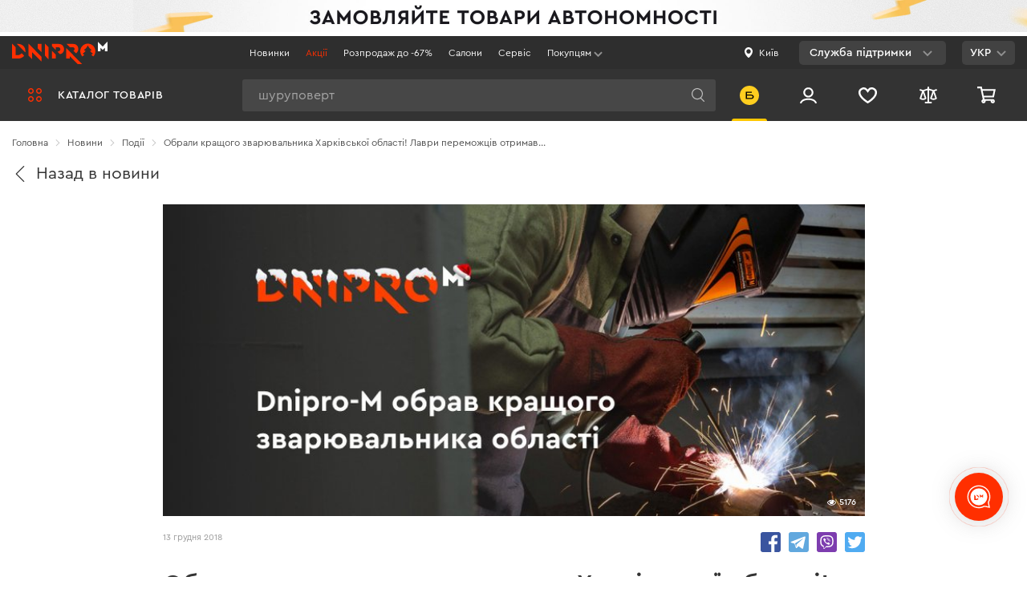

--- FILE ---
content_type: text/html; charset=UTF-8
request_url: https://dnipro-m.ua/news/vybrali-luchshego-svarschika-harkovskoj-oblasti/
body_size: 991478
content:

<!DOCTYPE html>
<html dir="ltr" lang="uk" prefix="og: https://ogp.me/ns#">
<head>
    <meta charset="UTF-8"/>
    <link rel="dns-prefetch" href="https://www.googletagmanager.com">
    <link rel="dns-prefetch" href="https://statics.esputnik.com">
    <link rel="dns-prefetch" href="https://accounts.google.com">
    <link rel="preconnect" href="https://static.dnipro-m.ua">
    <script>
        window.dataLayer = window.dataLayer || [];
        window.dataLayer.push({
            'UID': ''
        });
    </script>
    <!-- Google Tag Manager -->
            <!-- Google Tag Manager -->
        <script>(function (w, d, s, l, i) {
                w[l] = w[l] || [];
                w[l].push({
                    'gtm.start':
                        new Date().getTime(), event: 'gtm.js'
                });
                var f = d.getElementsByTagName(s)[0],
                    j = d.createElement(s), dl = l != 'dataLayer' ? '&l=' + l : '';
                j.async = true;
                j.src =
                    'https://www.googletagmanager.com/gtm.js?id=' + i + dl;
                f.parentNode.insertBefore(j, f);
            })(window, document, 'script', 'dataLayer', 'GTM-WJDJ8C8');</script>
        <!-- End Google Tag Manager -->
        <!-- End Google Tag Manager -->

    <script>
        window.dataLayer = window.dataLayer || [];
        function gtag(){dataLayer.push(arguments);}
        gtag('js', new Date());

                gtag('config', 'GTM-WJDJ8C8');
        
        let routeName;

        switch ('blog/post/post') {
            case 'shop/catalog/sale':
                routeName = 'SalePage';
                break;
            case 'shop/catalog/novelty':
                routeName = 'NewProductsPage';
                break;
            case 'shop/catalog/category':
                routeName = 'CategoryPage';
                break;
            case 'shop/catalog/product':
                routeName = 'ProductPage';
                break;
            case 'blog/post/index':
            case 'blog/post/category':
                routeName = 'NewsPage';
                break;
            case 'blog/post/post':
                routeName = 'ArticlePage';
                break;
            case 'cabinet/default/index':
            case 'cabinet/default/warranty':
            case 'cabinet/order/index':
            case 'cabinet/wishlist/index':
            case 'cabinet/wishlist':
            case 'cabinet/profile/edit':
                routeName = 'ProfilePage';
                break;
            case 'site/index':
                routeName = 'MainPage';
                break;
            default:
                routeName = 'InfoPage';
                break;
        }

        const sendData = (state) => {
            window.dataLayer = window.dataLayer || [];
            window.dataLayer.push({
                'UID': '',
                'PageType': routeName,
                'UserType': 'Client',
                'UserGeo': state
            });
        }

        if (navigator.permissions) {
            navigator.permissions.query({name: 'geolocation'}).then(function(result) {
                sendData(result.state === 'granted' ? 'true' : 'false');
            });
        } else {
            if (window.localStorage.getItem('userGeo')) {
                sendData('true');
            } else {
                sendData('false');
            }
        }
    </script>
    <!-- END Global site tag (gtag.js) - Google Ads: 796601565 -->
    <!-- <meta name="viewport" content="width=1200"/> -->
    <meta name="viewport" content="width=device-width, initial-scale=1, maximum-scale=1, user-scalable=no"/>
    <meta http-equiv="X-UA-Compatible" content="IE=edge"/>

    <meta property="og:title" content="Вибрали кращого зварника Харківської області - Dnipro-M">
    <meta property="og:type" content="website">
    <meta property="og:url" content="https://dnipro-m.ua/news/vybrali-luchshego-svarschika-harkovskoj-oblasti/">
    
    <meta name="theme-color" content="#141419">

    <meta name="csrf-param" content="_csrf-frontend">
<meta name="csrf-token" content="Jo0UK7irq5asVg5c1dQ-0G-AQ107AmUoJp1Mke-WybtuxVJ_087-1fMHSC6Q7FrnLsExLlFkKFh_yWHkjvm5zQ==">

    <title>Вибрали кращого зварника Харківської області - Dnipro-M</title>
    <link rel="stylesheet preload" as="style" href="/css/fonts.min.css?t=2" media="all">
    <link href="https://dnipro-m.ua/news/vybrali-luchshego-svarschika-harkovskoj-oblasti/" rel="canonical"/>
    <link href="/img/favicons/logo-192-192.png" rel="shortcut icon" type="image/png" sizes="192x192" />
    <link href="/img/favicons/logo-180-180.png" rel="apple-touch-icon" type="image/png" sizes="180x180" />
    <link href="/img/favicons/logo-512-512.png" rel="icon" type="image/png" sizes="512x512" />
    <link href="/img/favicons/logo-32-32.png" rel="icon" type="image/png" sizes="32x32" />
    <link href="/img/favicons/logo-16-16.png" rel="icon" type="image/png" sizes="16x16" />
    <link href="/img/favicons/favicon.ico" rel="shortcut icon" />
    <link rel="manifest" href="/manifest.json">
    <meta name="sentry-trace" content="f670adab074b476698a1e3cdef046dfa-b8b113dfaf214e2f-0">
<meta name="description" content="Фінал конкурсу зварників від українського бренду Dnipro-M ➤ Оголошення результатів ➤ Кращий зварювальник - 2018 ➤ Вручення нагороджень і подарунків ☎️ 0 800 200 505">
<meta name="keywords" content="">
<meta property="og:image" content="https://static.dnipro-m.ua/cache/posts/page_215.jpg">
<link href="/vue-dist/css/styles-critical.2d151bcb.css?v=1768477476" rel="stylesheet">
<link href="/vue-dist/css/styles.9b313cad.css?v=1768477476" rel="preload" media="screen" as="style" onload="this.onload=null;this.rel=&#039;stylesheet&#039;">
<link href="/vue-dist/css/app.2a6275c8.css?v=1768477476" rel="preload" media="screen" as="style" onload="this.onload=null;this.rel=&#039;stylesheet&#039;">
<link href="/vue-dist/css/chunk-vendors.3a29beb5.css?v=1768477476" rel="preload" media="screen" as="style" onload="this.onload=null;this.rel=&#039;stylesheet&#039;">
<script>var sentry = {"dsn":"https:\/\/b368bfa1ca5b4bf3abcbb1a590f26de3@sentry.dnipro-m.ua\/2","tracesSampleRate":0.005,"environment":"update","release":"app@3.42.1"};
var catalogTree = [{"label":{"ru":"Аккумуляторный инструмент","uk":"Акумуляторний інструмент","en":"Универсальный аккумуляторный инструмент"},"url":{"0":"\/shop\/catalog\/category","id":457},"full_url":"\/akkumulyatornyj-instrument\/","name":"Акумуляторний інструмент","icon":"https:\/\/static.dnipro-m.ua\/cache\/categories\/457\/menu_bg_457.svg","options":{"class":"catalog-nav__item catalog-nav__item--main"},"template":"\u003Cdiv class=\u0022catalog-nav__category\u0022\u003E\n                    \u003Cspan class=\u0022catalog-nav__icon\u0022\u003E\u003Cimg\n                            src=\u0022https:\/\/static.dnipro-m.ua\/cache\/categories\/457\/menu_bg_457.svg\u0022 \n                            loading=\u0022lazy\u0022 data-force-load=\u0022true\u0022\n                            alt=\u0022{label}\u0022\u003E\u003C\/span\u003E\u003Ca class=\u0022catalog-nav__link\u0022 href=\u0022{url}\u0022\u003E{label}\u003C\/a\u003E\u003C\/div\u003E","items":[{"label":{"ru":"Аккумуляторная линейка DM20","uk":"Акумуляторна лінійка DM20","en":""},"url":{"0":"\/shop\/catalog\/category","id":540},"full_url":"\/akkumulyatornyj-instrument\/akkumulyatornye-instrumenty-20-v\/","name":"Акумуляторна лінійка DM20","icon":"https:\/\/static.dnipro-m.ua\/cache\/categories\/540\/sub_540.png","options":{"class":"catalog-submenu__item"},"template":"\u003Ca href=\u0022{url}\u0022 class=\u0022catalog-submenu__link\u0022\u003E\n                        \u003Cdiv class=\u0022catalog-submenu__img-wrapper\u0022\u003E\n                            \u003Cimg src=\u0022https:\/\/static.dnipro-m.ua\/cache\/categories\/540\/sub_540.png\u0022 loading=\u0022lazy\u0022 data-force-load=\u0022true\u0022 alt=\u0022{label}\u0022 class=\u0022categories-submenu__thumb\u0022\u003E\n                        \u003C\/div\u003E\n                        \u003Cdiv class=\u0022catalog-submenu__label\u0022\u003E{label}\u003C\/div\u003E\n                    \u003C\/a\u003E","items":[]},{"label":{"ru":"Аккумуляторная линейка DM12","uk":"Акумуляторна лінійка DM12","en":""},"url":{"0":"\/shop\/catalog\/category","id":539},"full_url":"\/akkumulyatornyj-instrument\/akkumulyatornye-instrumenty-12-v\/","name":"Акумуляторна лінійка DM12","icon":"https:\/\/static.dnipro-m.ua\/cache\/categories\/539\/sub_539.png","options":{"class":"catalog-submenu__item"},"template":"\u003Ca href=\u0022{url}\u0022 class=\u0022catalog-submenu__link\u0022\u003E\n                        \u003Cdiv class=\u0022catalog-submenu__img-wrapper\u0022\u003E\n                            \u003Cimg src=\u0022https:\/\/static.dnipro-m.ua\/cache\/categories\/539\/sub_539.png\u0022 loading=\u0022lazy\u0022 data-force-load=\u0022true\u0022 alt=\u0022{label}\u0022 class=\u0022categories-submenu__thumb\u0022\u003E\n                        \u003C\/div\u003E\n                        \u003Cdiv class=\u0022catalog-submenu__label\u0022\u003E{label}\u003C\/div\u003E\n                    \u003C\/a\u003E","items":[]},{"label":{"ru":"Аккумуляторная линейка Type-C","uk":"Акумуляторна лінійка Type-C","en":""},"url":{"0":"\/shop\/catalog\/category","id":717},"full_url":"\/akkumulyatornyj-instrument\/akumulyatorna-linijka-type-c\/","name":"Акумуляторна лінійка Type-C","icon":"https:\/\/static.dnipro-m.ua\/cache\/categories\/717\/sub_717.png","options":{"class":"catalog-submenu__item"},"template":"\u003Ca href=\u0022{url}\u0022 class=\u0022catalog-submenu__link\u0022\u003E\n                        \u003Cdiv class=\u0022catalog-submenu__img-wrapper\u0022\u003E\n                            \u003Cimg src=\u0022https:\/\/static.dnipro-m.ua\/cache\/categories\/717\/sub_717.png\u0022 loading=\u0022lazy\u0022 data-force-load=\u0022true\u0022 alt=\u0022{label}\u0022 class=\u0022categories-submenu__thumb\u0022\u003E\n                        \u003C\/div\u003E\n                        \u003Cdiv class=\u0022catalog-submenu__label\u0022\u003E{label}\u003C\/div\u003E\n                    \u003C\/a\u003E","items":[]},{"label":{"ru":"Аккумуляторы и зарядки","uk":"Акумулятори і зарядки","en":"Кейсы"},"url":{"0":"\/shop\/catalog\/category","id":459},"full_url":"\/akkumulyatornyj-instrument\/akkumulyatory-i-zaryadki\/","name":"Акумулятори і зарядки","icon":"https:\/\/static.dnipro-m.ua\/cache\/categories\/459\/sub_459.png","options":{"class":"catalog-submenu__item"},"template":"\u003Ca href=\u0022{url}\u0022 class=\u0022catalog-submenu__link\u0022\u003E\n                        \u003Cdiv class=\u0022catalog-submenu__img-wrapper\u0022\u003E\n                            \u003Cimg src=\u0022https:\/\/static.dnipro-m.ua\/cache\/categories\/459\/sub_459.png\u0022 loading=\u0022lazy\u0022 data-force-load=\u0022true\u0022 alt=\u0022{label}\u0022 class=\u0022categories-submenu__thumb\u0022\u003E\n                        \u003C\/div\u003E\n                        \u003Cdiv class=\u0022catalog-submenu__label\u0022\u003E{label}\u003C\/div\u003E\n                    \u003C\/a\u003E","items":[]},{"label":{"ru":"Наборы аккумуляторного инструмента","uk":"Набори акумуляторного інструменту","en":""},"url":{"0":"\/shop\/catalog\/category","id":502},"full_url":"\/akkumulyatornyj-instrument\/nabory-akkumulyatornogo-instrumenta\/","name":"Набори акумуляторного інструменту","icon":"https:\/\/static.dnipro-m.ua\/cache\/categories\/502\/sub_502.png","options":{"class":"catalog-submenu__item"},"template":"\u003Ca href=\u0022{url}\u0022 class=\u0022catalog-submenu__link\u0022\u003E\n                        \u003Cdiv class=\u0022catalog-submenu__img-wrapper\u0022\u003E\n                            \u003Cimg src=\u0022https:\/\/static.dnipro-m.ua\/cache\/categories\/502\/sub_502.png\u0022 loading=\u0022lazy\u0022 data-force-load=\u0022true\u0022 alt=\u0022{label}\u0022 class=\u0022categories-submenu__thumb\u0022\u003E\n                        \u003C\/div\u003E\n                        \u003Cdiv class=\u0022catalog-submenu__label\u0022\u003E{label}\u003C\/div\u003E\n                    \u003C\/a\u003E","items":[]},{"label":{"ru":"Кейсы для аккумуляторного инструмента","uk":"Кейси для акумуляторного інструменту","en":"Кейсы"},"url":{"0":"\/shop\/catalog\/category","id":464},"full_url":"\/akkumulyatornyj-instrument\/kejsy-dlya-akkumulyatornogo-instrumenta\/","name":"Кейси для акумуляторного інструменту","icon":"https:\/\/static.dnipro-m.ua\/cache\/categories\/464\/sub_464.png","options":{"class":"catalog-submenu__item"},"template":"\u003Ca href=\u0022{url}\u0022 class=\u0022catalog-submenu__link\u0022\u003E\n                        \u003Cdiv class=\u0022catalog-submenu__img-wrapper\u0022\u003E\n                            \u003Cimg src=\u0022https:\/\/static.dnipro-m.ua\/cache\/categories\/464\/sub_464.png\u0022 loading=\u0022lazy\u0022 data-force-load=\u0022true\u0022 alt=\u0022{label}\u0022 class=\u0022categories-submenu__thumb\u0022\u003E\n                        \u003C\/div\u003E\n                        \u003Cdiv class=\u0022catalog-submenu__label\u0022\u003E{label}\u003C\/div\u003E\n                    \u003C\/a\u003E","items":[]},{"label":{"ru":"Аккумуляторные шуруповерты","uk":"Акумуляторні шуруповерти","en":"Аккумуляторный инструмент"},"url":{"0":"\/shop\/catalog\/category","id":458},"full_url":"\/akkumulyatornyj-instrument\/akkumulyatornye-shurupoverty\/","name":"Акумуляторні шуруповерти","icon":"https:\/\/static.dnipro-m.ua\/cache\/categories\/458\/sub_458.png","options":{"class":"catalog-submenu__item"},"template":"\u003Ca href=\u0022{url}\u0022 class=\u0022catalog-submenu__link\u0022\u003E\n                        \u003Cdiv class=\u0022catalog-submenu__img-wrapper\u0022\u003E\n                            \u003Cimg src=\u0022https:\/\/static.dnipro-m.ua\/cache\/categories\/458\/sub_458.png\u0022 loading=\u0022lazy\u0022 data-force-load=\u0022true\u0022 alt=\u0022{label}\u0022 class=\u0022categories-submenu__thumb\u0022\u003E\n                        \u003C\/div\u003E\n                        \u003Cdiv class=\u0022catalog-submenu__label\u0022\u003E{label}\u003C\/div\u003E\n                    \u003C\/a\u003E","items":[]},{"label":{"ru":"Аккумуляторные болгарки","uk":"Акумуляторні болгарки","en":"Аккумуляторные болгарки"},"url":{"0":"\/shop\/catalog\/category","id":462},"full_url":"\/akkumulyatornyj-instrument\/akkumulyatornye-bolgarki\/","name":"Акумуляторні болгарки","icon":"https:\/\/static.dnipro-m.ua\/cache\/categories\/462\/sub_462.png","options":{"class":"catalog-submenu__item"},"template":"\u003Ca href=\u0022{url}\u0022 class=\u0022catalog-submenu__link\u0022\u003E\n                        \u003Cdiv class=\u0022catalog-submenu__img-wrapper\u0022\u003E\n                            \u003Cimg src=\u0022https:\/\/static.dnipro-m.ua\/cache\/categories\/462\/sub_462.png\u0022 loading=\u0022lazy\u0022 data-force-load=\u0022true\u0022 alt=\u0022{label}\u0022 class=\u0022categories-submenu__thumb\u0022\u003E\n                        \u003C\/div\u003E\n                        \u003Cdiv class=\u0022catalog-submenu__label\u0022\u003E{label}\u003C\/div\u003E\n                    \u003C\/a\u003E","items":[]},{"label":{"ru":"Аккумуляторные перфораторы","uk":"Aкумуляторні перфоратори","en":"Аккумуляторные перфораторы"},"url":{"0":"\/shop\/catalog\/category","id":461},"full_url":"\/akkumulyatornyj-instrument\/akkumulyatornye-perforatory\/","name":"Aкумуляторні перфоратори","icon":"https:\/\/static.dnipro-m.ua\/cache\/categories\/461\/sub_461.png","options":{"class":"catalog-submenu__item"},"template":"\u003Ca href=\u0022{url}\u0022 class=\u0022catalog-submenu__link\u0022\u003E\n                        \u003Cdiv class=\u0022catalog-submenu__img-wrapper\u0022\u003E\n                            \u003Cimg src=\u0022https:\/\/static.dnipro-m.ua\/cache\/categories\/461\/sub_461.png\u0022 loading=\u0022lazy\u0022 data-force-load=\u0022true\u0022 alt=\u0022{label}\u0022 class=\u0022categories-submenu__thumb\u0022\u003E\n                        \u003C\/div\u003E\n                        \u003Cdiv class=\u0022catalog-submenu__label\u0022\u003E{label}\u003C\/div\u003E\n                    \u003C\/a\u003E","items":[]},{"label":{"ru":"Аккумуляторные гайковерты","uk":"Акумуляторні гайковерти","en":"Масло для пневмоинструмента"},"url":{"0":"\/shop\/catalog\/category","id":527},"full_url":"\/akkumulyatornyj-instrument\/akumulyatorni-gajkoverti\/","name":"Акумуляторні гайковерти","icon":"https:\/\/static.dnipro-m.ua\/cache\/categories\/527\/sub_527.png","options":{"class":"catalog-submenu__item"},"template":"\u003Ca href=\u0022{url}\u0022 class=\u0022catalog-submenu__link\u0022\u003E\n                        \u003Cdiv class=\u0022catalog-submenu__img-wrapper\u0022\u003E\n                            \u003Cimg src=\u0022https:\/\/static.dnipro-m.ua\/cache\/categories\/527\/sub_527.png\u0022 loading=\u0022lazy\u0022 data-force-load=\u0022true\u0022 alt=\u0022{label}\u0022 class=\u0022categories-submenu__thumb\u0022\u003E\n                        \u003C\/div\u003E\n                        \u003Cdiv class=\u0022catalog-submenu__label\u0022\u003E{label}\u003C\/div\u003E\n                    \u003C\/a\u003E","items":[]},{"label":{"ru":"Аккумуляторные отвертки","uk":"Акумуляторні викрутки","en":"Аккумуляторные отвертки"},"url":{"0":"\/shop\/catalog\/category","id":548},"full_url":"\/akkumulyatornyj-instrument\/akkumulatornye-otvertki\/","name":"Акумуляторні викрутки","icon":"https:\/\/static.dnipro-m.ua\/cache\/categories\/548\/sub_548.png","options":{"class":"catalog-submenu__item"},"template":"\u003Ca href=\u0022{url}\u0022 class=\u0022catalog-submenu__link\u0022\u003E\n                        \u003Cdiv class=\u0022catalog-submenu__img-wrapper\u0022\u003E\n                            \u003Cimg src=\u0022https:\/\/static.dnipro-m.ua\/cache\/categories\/548\/sub_548.png\u0022 loading=\u0022lazy\u0022 data-force-load=\u0022true\u0022 alt=\u0022{label}\u0022 class=\u0022categories-submenu__thumb\u0022\u003E\n                        \u003C\/div\u003E\n                        \u003Cdiv class=\u0022catalog-submenu__label\u0022\u003E{label}\u003C\/div\u003E\n                    \u003C\/a\u003E","items":[]},{"label":{"ru":"Аккумуляторные секаторы","uk":"Акумуляторні секатори","en":"Аккумуляторные секаторы"},"url":{"0":"\/shop\/catalog\/category","id":676},"full_url":"\/akkumulyatornyj-instrument\/akumulyatorni-sekatori\/","name":"Акумуляторні секатори","icon":"https:\/\/static.dnipro-m.ua\/cache\/categories\/676\/sub_676.png","options":{"class":"catalog-submenu__item"},"template":"\u003Ca href=\u0022{url}\u0022 class=\u0022catalog-submenu__link\u0022\u003E\n                        \u003Cdiv class=\u0022catalog-submenu__img-wrapper\u0022\u003E\n                            \u003Cimg src=\u0022https:\/\/static.dnipro-m.ua\/cache\/categories\/676\/sub_676.png\u0022 loading=\u0022lazy\u0022 data-force-load=\u0022true\u0022 alt=\u0022{label}\u0022 class=\u0022categories-submenu__thumb\u0022\u003E\n                        \u003C\/div\u003E\n                        \u003Cdiv class=\u0022catalog-submenu__label\u0022\u003E{label}\u003C\/div\u003E\n                    \u003C\/a\u003E","items":[]},{"label":{"ru":"Аккумуляторные пилы","uk":"Акумуляторні пили","en":"Аккумуляторные цепные пилы"},"url":{"0":"\/shop\/catalog\/category","id":533},"full_url":"\/akkumulyatornyj-instrument\/akkumulyatornye-pily\/","name":"Акумуляторні пили","icon":"https:\/\/static.dnipro-m.ua\/cache\/categories\/533\/sub_533.png","options":{"class":"catalog-submenu__item"},"template":"\u003Ca href=\u0022{url}\u0022 class=\u0022catalog-submenu__link\u0022\u003E\n                        \u003Cdiv class=\u0022catalog-submenu__img-wrapper\u0022\u003E\n                            \u003Cimg src=\u0022https:\/\/static.dnipro-m.ua\/cache\/categories\/533\/sub_533.png\u0022 loading=\u0022lazy\u0022 data-force-load=\u0022true\u0022 alt=\u0022{label}\u0022 class=\u0022categories-submenu__thumb\u0022\u003E\n                        \u003C\/div\u003E\n                        \u003Cdiv class=\u0022catalog-submenu__label\u0022\u003E{label}\u003C\/div\u003E\n                    \u003C\/a\u003E","items":[]},{"label":{"ru":"Аккумуляторные пылесосы","uk":"Акумуляторні пилососи","en":""},"url":{"0":"\/shop\/catalog\/category","id":655},"full_url":"\/akkumulyatornyj-instrument\/akumulyatorni-pilososi\/","name":"Акумуляторні пилососи","icon":"https:\/\/static.dnipro-m.ua\/cache\/categories\/655\/sub_655.png","options":{"class":"catalog-submenu__item"},"template":"\u003Ca href=\u0022{url}\u0022 class=\u0022catalog-submenu__link\u0022\u003E\n                        \u003Cdiv class=\u0022catalog-submenu__img-wrapper\u0022\u003E\n                            \u003Cimg src=\u0022https:\/\/static.dnipro-m.ua\/cache\/categories\/655\/sub_655.png\u0022 loading=\u0022lazy\u0022 data-force-load=\u0022true\u0022 alt=\u0022{label}\u0022 class=\u0022categories-submenu__thumb\u0022\u003E\n                        \u003C\/div\u003E\n                        \u003Cdiv class=\u0022catalog-submenu__label\u0022\u003E{label}\u003C\/div\u003E\n                    \u003C\/a\u003E","items":[]},{"label":{"ru":"Аккумуляторные винтоверты","uk":"Акумуляторні гвинтоверти","en":"Аккумуляторные винтоверты"},"url":{"0":"\/shop\/catalog\/category","id":499},"full_url":"\/akkumulyatornyj-instrument\/akumulyatorni-gvintoverti\/","name":"Акумуляторні гвинтоверти","icon":"https:\/\/static.dnipro-m.ua\/cache\/categories\/499\/sub_499.png","options":{"class":"catalog-submenu__item"},"template":"\u003Ca href=\u0022{url}\u0022 class=\u0022catalog-submenu__link\u0022\u003E\n                        \u003Cdiv class=\u0022catalog-submenu__img-wrapper\u0022\u003E\n                            \u003Cimg src=\u0022https:\/\/static.dnipro-m.ua\/cache\/categories\/499\/sub_499.png\u0022 loading=\u0022lazy\u0022 data-force-load=\u0022true\u0022 alt=\u0022{label}\u0022 class=\u0022categories-submenu__thumb\u0022\u003E\n                        \u003C\/div\u003E\n                        \u003Cdiv class=\u0022catalog-submenu__label\u0022\u003E{label}\u003C\/div\u003E\n                    \u003C\/a\u003E","items":[]},{"label":{"ru":"Аккумуляторные сабельные пилы","uk":"Акумуляторні шабельні пили","en":"Аккумуляторные сабельные пилы"},"url":{"0":"\/shop\/catalog\/category","id":488},"full_url":"\/akkumulyatornyj-instrument\/akkumulyatornye-sabelnye-pily\/","name":"Акумуляторні шабельні пили","icon":"https:\/\/static.dnipro-m.ua\/cache\/categories\/488\/sub_488.png","options":{"class":"catalog-submenu__item"},"template":"\u003Ca href=\u0022{url}\u0022 class=\u0022catalog-submenu__link\u0022\u003E\n                        \u003Cdiv class=\u0022catalog-submenu__img-wrapper\u0022\u003E\n                            \u003Cimg src=\u0022https:\/\/static.dnipro-m.ua\/cache\/categories\/488\/sub_488.png\u0022 loading=\u0022lazy\u0022 data-force-load=\u0022true\u0022 alt=\u0022{label}\u0022 class=\u0022categories-submenu__thumb\u0022\u003E\n                        \u003C\/div\u003E\n                        \u003Cdiv class=\u0022catalog-submenu__label\u0022\u003E{label}\u003C\/div\u003E\n                    \u003C\/a\u003E","items":[]},{"label":{"ru":"Аккумуляторные кусторезы","uk":"Акумуляторні кущорізи","en":"Зарядки"},"url":{"0":"\/shop\/catalog\/category","id":460},"full_url":"\/akkumulyatornyj-instrument\/akkumulyatornye-kustorezy\/","name":"Акумуляторні кущорізи","icon":"https:\/\/static.dnipro-m.ua\/cache\/categories\/460\/sub_460.png","options":{"class":"catalog-submenu__item"},"template":"\u003Ca href=\u0022{url}\u0022 class=\u0022catalog-submenu__link\u0022\u003E\n                        \u003Cdiv class=\u0022catalog-submenu__img-wrapper\u0022\u003E\n                            \u003Cimg src=\u0022https:\/\/static.dnipro-m.ua\/cache\/categories\/460\/sub_460.png\u0022 loading=\u0022lazy\u0022 data-force-load=\u0022true\u0022 alt=\u0022{label}\u0022 class=\u0022categories-submenu__thumb\u0022\u003E\n                        \u003C\/div\u003E\n                        \u003Cdiv class=\u0022catalog-submenu__label\u0022\u003E{label}\u003C\/div\u003E\n                    \u003C\/a\u003E","items":[]},{"label":{"ru":"Аккумуляторные фонари","uk":"Акумуляторні ліхтарі","en":"Аккумуляторные фонари"},"url":{"0":"\/shop\/catalog\/category","id":567},"full_url":"\/akkumulyatornyj-instrument\/akkumulyatornye-fonari\/","name":"Акумуляторні ліхтарі","icon":"https:\/\/static.dnipro-m.ua\/cache\/categories\/567\/sub_567.png","options":{"class":"catalog-submenu__item"},"template":"\u003Ca href=\u0022{url}\u0022 class=\u0022catalog-submenu__link\u0022\u003E\n                        \u003Cdiv class=\u0022catalog-submenu__img-wrapper\u0022\u003E\n                            \u003Cimg src=\u0022https:\/\/static.dnipro-m.ua\/cache\/categories\/567\/sub_567.png\u0022 loading=\u0022lazy\u0022 data-force-load=\u0022true\u0022 alt=\u0022{label}\u0022 class=\u0022categories-submenu__thumb\u0022\u003E\n                        \u003C\/div\u003E\n                        \u003Cdiv class=\u0022catalog-submenu__label\u0022\u003E{label}\u003C\/div\u003E\n                    \u003C\/a\u003E","items":[]},{"label":{"ru":"Аккумуляторные шлифмашины","uk":"Акумуляторні шліфувальні машини","en":""},"url":{"0":"\/shop\/catalog\/category","id":643},"full_url":"\/akkumulyatornyj-instrument\/akumulyatorni-shlifuvalni-mashini\/","name":"Акумуляторні шліфувальні машини","icon":"https:\/\/static.dnipro-m.ua\/cache\/categories\/643\/sub_643.png","options":{"class":"catalog-submenu__item"},"template":"\u003Ca href=\u0022{url}\u0022 class=\u0022catalog-submenu__link\u0022\u003E\n                        \u003Cdiv class=\u0022catalog-submenu__img-wrapper\u0022\u003E\n                            \u003Cimg src=\u0022https:\/\/static.dnipro-m.ua\/cache\/categories\/643\/sub_643.png\u0022 loading=\u0022lazy\u0022 data-force-load=\u0022true\u0022 alt=\u0022{label}\u0022 class=\u0022categories-submenu__thumb\u0022\u003E\n                        \u003C\/div\u003E\n                        \u003Cdiv class=\u0022catalog-submenu__label\u0022\u003E{label}\u003C\/div\u003E\n                    \u003C\/a\u003E","items":[]},{"label":{"ru":"Аккумуляторные газонокосилки ","uk":"Акумуляторні газонокосарки","en":"Аккумуляторные газонокосилки "},"url":{"0":"\/shop\/catalog\/category","id":595},"full_url":"\/akkumulyatornyj-instrument\/akumulatorni-gazonokosarki\/","name":"Акумуляторні газонокосарки","icon":"https:\/\/static.dnipro-m.ua\/cache\/categories\/595\/sub_595.png","options":{"class":"catalog-submenu__item"},"template":"\u003Ca href=\u0022{url}\u0022 class=\u0022catalog-submenu__link\u0022\u003E\n                        \u003Cdiv class=\u0022catalog-submenu__img-wrapper\u0022\u003E\n                            \u003Cimg src=\u0022https:\/\/static.dnipro-m.ua\/cache\/categories\/595\/sub_595.png\u0022 loading=\u0022lazy\u0022 data-force-load=\u0022true\u0022 alt=\u0022{label}\u0022 class=\u0022categories-submenu__thumb\u0022\u003E\n                        \u003C\/div\u003E\n                        \u003Cdiv class=\u0022catalog-submenu__label\u0022\u003E{label}\u003C\/div\u003E\n                    \u003C\/a\u003E","items":[]},{"label":{"ru":"Аккумуляторные триммеры","uk":"Акумуляторні тримери","en":"Аккумуляторные триммеры"},"url":{"0":"\/shop\/catalog\/category","id":558},"full_url":"\/akkumulyatornyj-instrument\/akkumulyatornye-trimmery\/","name":"Акумуляторні тримери","icon":"https:\/\/static.dnipro-m.ua\/cache\/categories\/558\/sub_558.png","options":{"class":"catalog-submenu__item"},"template":"\u003Ca href=\u0022{url}\u0022 class=\u0022catalog-submenu__link\u0022\u003E\n                        \u003Cdiv class=\u0022catalog-submenu__img-wrapper\u0022\u003E\n                            \u003Cimg src=\u0022https:\/\/static.dnipro-m.ua\/cache\/categories\/558\/sub_558.png\u0022 loading=\u0022lazy\u0022 data-force-load=\u0022true\u0022 alt=\u0022{label}\u0022 class=\u0022categories-submenu__thumb\u0022\u003E\n                        \u003C\/div\u003E\n                        \u003Cdiv class=\u0022catalog-submenu__label\u0022\u003E{label}\u003C\/div\u003E\n                    \u003C\/a\u003E","items":[]},{"label":{"ru":"Аккумуляторные воздуходувки","uk":"Акумуляторні повітродувки","en":"Аккумуляторные воздуходуйки"},"url":{"0":"\/shop\/catalog\/category","id":463},"full_url":"\/akkumulyatornyj-instrument\/akkumulyatornye-vozdukhoduvki\/","name":"Акумуляторні повітродувки","icon":"https:\/\/static.dnipro-m.ua\/cache\/categories\/463\/sub_463.png","options":{"class":"catalog-submenu__item"},"template":"\u003Ca href=\u0022{url}\u0022 class=\u0022catalog-submenu__link\u0022\u003E\n                        \u003Cdiv class=\u0022catalog-submenu__img-wrapper\u0022\u003E\n                            \u003Cimg src=\u0022https:\/\/static.dnipro-m.ua\/cache\/categories\/463\/sub_463.png\u0022 loading=\u0022lazy\u0022 data-force-load=\u0022true\u0022 alt=\u0022{label}\u0022 class=\u0022categories-submenu__thumb\u0022\u003E\n                        \u003C\/div\u003E\n                        \u003Cdiv class=\u0022catalog-submenu__label\u0022\u003E{label}\u003C\/div\u003E\n                    \u003C\/a\u003E","items":[]},{"label":{"ru":"Аккумуляторные лобзики","uk":"Акумуляторні лобзики","en":"Аккумуляторные лобзики"},"url":{"0":"\/shop\/catalog\/category","id":544},"full_url":"\/akkumulyatornyj-instrument\/akkumulyatornye-lobziki\/","name":"Акумуляторні лобзики","icon":"https:\/\/static.dnipro-m.ua\/cache\/categories\/544\/sub_544.png","options":{"class":"catalog-submenu__item"},"template":"\u003Ca href=\u0022{url}\u0022 class=\u0022catalog-submenu__link\u0022\u003E\n                        \u003Cdiv class=\u0022catalog-submenu__img-wrapper\u0022\u003E\n                            \u003Cimg src=\u0022https:\/\/static.dnipro-m.ua\/cache\/categories\/544\/sub_544.png\u0022 loading=\u0022lazy\u0022 data-force-load=\u0022true\u0022 alt=\u0022{label}\u0022 class=\u0022categories-submenu__thumb\u0022\u003E\n                        \u003C\/div\u003E\n                        \u003Cdiv class=\u0022catalog-submenu__label\u0022\u003E{label}\u003C\/div\u003E\n                    \u003C\/a\u003E","items":[]},{"label":{"ru":"Аккумуляторные фрезеры","uk":"Акумуляторні фрезери","en":""},"url":{"0":"\/shop\/catalog\/category","id":596},"full_url":"\/akkumulyatornyj-instrument\/akumulatorni-frezeri\/","name":"Акумуляторні фрезери","icon":"https:\/\/static.dnipro-m.ua\/cache\/categories\/596\/sub_596.png","options":{"class":"catalog-submenu__item"},"template":"\u003Ca href=\u0022{url}\u0022 class=\u0022catalog-submenu__link\u0022\u003E\n                        \u003Cdiv class=\u0022catalog-submenu__img-wrapper\u0022\u003E\n                            \u003Cimg src=\u0022https:\/\/static.dnipro-m.ua\/cache\/categories\/596\/sub_596.png\u0022 loading=\u0022lazy\u0022 data-force-load=\u0022true\u0022 alt=\u0022{label}\u0022 class=\u0022categories-submenu__thumb\u0022\u003E\n                        \u003C\/div\u003E\n                        \u003Cdiv class=\u0022catalog-submenu__label\u0022\u003E{label}\u003C\/div\u003E\n                    \u003C\/a\u003E","items":[]},{"label":{"ru":"Аккумуляторные фены","uk":"Акумуляторні фени","en":""},"url":{"0":"\/shop\/catalog\/category","id":626},"full_url":"\/akkumulyatornyj-instrument\/akumulatorni-feni\/","name":"Акумуляторні фени","icon":"https:\/\/static.dnipro-m.ua\/cache\/categories\/626\/sub_626.png","options":{"class":"catalog-submenu__item"},"template":"\u003Ca href=\u0022{url}\u0022 class=\u0022catalog-submenu__link\u0022\u003E\n                        \u003Cdiv class=\u0022catalog-submenu__img-wrapper\u0022\u003E\n                            \u003Cimg src=\u0022https:\/\/static.dnipro-m.ua\/cache\/categories\/626\/sub_626.png\u0022 loading=\u0022lazy\u0022 data-force-load=\u0022true\u0022 alt=\u0022{label}\u0022 class=\u0022categories-submenu__thumb\u0022\u003E\n                        \u003C\/div\u003E\n                        \u003Cdiv class=\u0022catalog-submenu__label\u0022\u003E{label}\u003C\/div\u003E\n                    \u003C\/a\u003E","items":[]},{"label":{"ru":"Аккумуляторные реноваторы","uk":"Акумуляторні реноватори","en":"Аккумуляторные реноваторы"},"url":{"0":"\/shop\/catalog\/category","id":496},"full_url":"\/akkumulyatornyj-instrument\/akkumulyatornye-renovatory\/","name":"Акумуляторні реноватори","icon":"https:\/\/static.dnipro-m.ua\/cache\/categories\/496\/sub_496.png","options":{"class":"catalog-submenu__item"},"template":"\u003Ca href=\u0022{url}\u0022 class=\u0022catalog-submenu__link\u0022\u003E\n                        \u003Cdiv class=\u0022catalog-submenu__img-wrapper\u0022\u003E\n                            \u003Cimg src=\u0022https:\/\/static.dnipro-m.ua\/cache\/categories\/496\/sub_496.png\u0022 loading=\u0022lazy\u0022 data-force-load=\u0022true\u0022 alt=\u0022{label}\u0022 class=\u0022categories-submenu__thumb\u0022\u003E\n                        \u003C\/div\u003E\n                        \u003Cdiv class=\u0022catalog-submenu__label\u0022\u003E{label}\u003C\/div\u003E\n                    \u003C\/a\u003E","items":[]},{"label":{"ru":"Аккумуляторные циркулярные пилы","uk":"Акумуляторні циркулярні пилки","en":"Аккумуляторные циркулярные пилы"},"url":{"0":"\/shop\/catalog\/category","id":545},"full_url":"\/akkumulyatornyj-instrument\/akkumulyatornye-czirkulyarnye-pily\/","name":"Акумуляторні циркулярні пилки","icon":"https:\/\/static.dnipro-m.ua\/cache\/categories\/545\/sub_545.png","options":{"class":"catalog-submenu__item"},"template":"\u003Ca href=\u0022{url}\u0022 class=\u0022catalog-submenu__link\u0022\u003E\n                        \u003Cdiv class=\u0022catalog-submenu__img-wrapper\u0022\u003E\n                            \u003Cimg src=\u0022https:\/\/static.dnipro-m.ua\/cache\/categories\/545\/sub_545.png\u0022 loading=\u0022lazy\u0022 data-force-load=\u0022true\u0022 alt=\u0022{label}\u0022 class=\u0022categories-submenu__thumb\u0022\u003E\n                        \u003C\/div\u003E\n                        \u003Cdiv class=\u0022catalog-submenu__label\u0022\u003E{label}\u003C\/div\u003E\n                    \u003C\/a\u003E","items":[]},{"label":{"ru":"Аккумуляторные степлеры","uk":"Акумуляторні степлери","en":"Аккумуляторные степлеры"},"url":{"0":"\/shop\/catalog\/category","id":531},"full_url":"\/akkumulyatornyj-instrument\/akkumulatornye-steplery\/","name":"Акумуляторні степлери","icon":"https:\/\/static.dnipro-m.ua\/cache\/categories\/531\/sub_531.png","options":{"class":"catalog-submenu__item"},"template":"\u003Ca href=\u0022{url}\u0022 class=\u0022catalog-submenu__link\u0022\u003E\n                        \u003Cdiv class=\u0022catalog-submenu__img-wrapper\u0022\u003E\n                            \u003Cimg src=\u0022https:\/\/static.dnipro-m.ua\/cache\/categories\/531\/sub_531.png\u0022 loading=\u0022lazy\u0022 data-force-load=\u0022true\u0022 alt=\u0022{label}\u0022 class=\u0022categories-submenu__thumb\u0022\u003E\n                        \u003C\/div\u003E\n                        \u003Cdiv class=\u0022catalog-submenu__label\u0022\u003E{label}\u003C\/div\u003E\n                    \u003C\/a\u003E","items":[]},{"label":{"ru":"Аккумуляторные трещотки","uk":"Акумуляторні тріскачки","en":"Аккумуляторные трещетки"},"url":{"0":"\/shop\/catalog\/category","id":564},"full_url":"\/akkumulyatornyj-instrument\/akkumulyatornye-treshhotki\/","name":"Акумуляторні тріскачки","icon":"https:\/\/static.dnipro-m.ua\/cache\/categories\/564\/sub_564.png","options":{"class":"catalog-submenu__item"},"template":"\u003Ca href=\u0022{url}\u0022 class=\u0022catalog-submenu__link\u0022\u003E\n                        \u003Cdiv class=\u0022catalog-submenu__img-wrapper\u0022\u003E\n                            \u003Cimg src=\u0022https:\/\/static.dnipro-m.ua\/cache\/categories\/564\/sub_564.png\u0022 loading=\u0022lazy\u0022 data-force-load=\u0022true\u0022 alt=\u0022{label}\u0022 class=\u0022categories-submenu__thumb\u0022\u003E\n                        \u003C\/div\u003E\n                        \u003Cdiv class=\u0022catalog-submenu__label\u0022\u003E{label}\u003C\/div\u003E\n                    \u003C\/a\u003E","items":[]},{"label":{"ru":"Аккумуляторные пистолеты для герметика","uk":"Акумуляторні пістолети для герметика","en":"Аккумуляторные пистолеты для герметика"},"url":{"0":"\/shop\/catalog\/category","id":578},"full_url":"\/akkumulyatornyj-instrument\/akkumulyatornye-pistolety-dlya-germetika\/","name":"Акумуляторні пістолети для герметика","icon":"https:\/\/static.dnipro-m.ua\/cache\/categories\/578\/sub_578.png","options":{"class":"catalog-submenu__item"},"template":"\u003Ca href=\u0022{url}\u0022 class=\u0022catalog-submenu__link\u0022\u003E\n                        \u003Cdiv class=\u0022catalog-submenu__img-wrapper\u0022\u003E\n                            \u003Cimg src=\u0022https:\/\/static.dnipro-m.ua\/cache\/categories\/578\/sub_578.png\u0022 loading=\u0022lazy\u0022 data-force-load=\u0022true\u0022 alt=\u0022{label}\u0022 class=\u0022categories-submenu__thumb\u0022\u003E\n                        \u003C\/div\u003E\n                        \u003Cdiv class=\u0022catalog-submenu__label\u0022\u003E{label}\u003C\/div\u003E\n                    \u003C\/a\u003E","items":[]},{"label":{"ru":"Аккумуляторные паяльники","uk":"Акумуляторні паяльники","en":"Аккумуляторные паяльники"},"url":{"0":"\/shop\/catalog\/category","id":575},"full_url":"\/akkumulyatornyj-instrument\/akkumulyatornye-payalniki\/","name":"Акумуляторні паяльники","icon":"https:\/\/static.dnipro-m.ua\/cache\/categories\/575\/sub_575.png","options":{"class":"catalog-submenu__item"},"template":"\u003Ca href=\u0022{url}\u0022 class=\u0022catalog-submenu__link\u0022\u003E\n                        \u003Cdiv class=\u0022catalog-submenu__img-wrapper\u0022\u003E\n                            \u003Cimg src=\u0022https:\/\/static.dnipro-m.ua\/cache\/categories\/575\/sub_575.png\u0022 loading=\u0022lazy\u0022 data-force-load=\u0022true\u0022 alt=\u0022{label}\u0022 class=\u0022categories-submenu__thumb\u0022\u003E\n                        \u003C\/div\u003E\n                        \u003Cdiv class=\u0022catalog-submenu__label\u0022\u003E{label}\u003C\/div\u003E\n                    \u003C\/a\u003E","items":[]},{"label":{"ru":"Аккумуляторные полировальные машины","uk":"Акумуляторні полірувальні машини","en":"Аккумуляторные полировальные машины"},"url":{"0":"\/shop\/catalog\/category","id":576},"full_url":"\/akkumulyatornyj-instrument\/akkumulyatornye-polirovalnye-mashiny\/","name":"Акумуляторні полірувальні машини","icon":"https:\/\/static.dnipro-m.ua\/cache\/categories\/576\/sub_576.png","options":{"class":"catalog-submenu__item"},"template":"\u003Ca href=\u0022{url}\u0022 class=\u0022catalog-submenu__link\u0022\u003E\n                        \u003Cdiv class=\u0022catalog-submenu__img-wrapper\u0022\u003E\n                            \u003Cimg src=\u0022https:\/\/static.dnipro-m.ua\/cache\/categories\/576\/sub_576.png\u0022 loading=\u0022lazy\u0022 data-force-load=\u0022true\u0022 alt=\u0022{label}\u0022 class=\u0022categories-submenu__thumb\u0022\u003E\n                        \u003C\/div\u003E\n                        \u003Cdiv class=\u0022catalog-submenu__label\u0022\u003E{label}\u003C\/div\u003E\n                    \u003C\/a\u003E","items":[]},{"label":{"ru":"Аккумуляторные шлифовально-гравировальные машины","uk":"Акумуляторні шліфувально-гравіювальні машини","en":"Аккумуляторные шлифовально-гравировальные машины"},"url":{"0":"\/shop\/catalog\/category","id":577},"full_url":"\/akkumulyatornyj-instrument\/akkumulyatornye-shlifovalno-gravirovalnye-mashiny\/","name":"Акумуляторні шліфувально-гравіювальні машини","icon":"https:\/\/static.dnipro-m.ua\/cache\/categories\/577\/sub_577.png","options":{"class":"catalog-submenu__item"},"template":"\u003Ca href=\u0022{url}\u0022 class=\u0022catalog-submenu__link\u0022\u003E\n                        \u003Cdiv class=\u0022catalog-submenu__img-wrapper\u0022\u003E\n                            \u003Cimg src=\u0022https:\/\/static.dnipro-m.ua\/cache\/categories\/577\/sub_577.png\u0022 loading=\u0022lazy\u0022 data-force-load=\u0022true\u0022 alt=\u0022{label}\u0022 class=\u0022categories-submenu__thumb\u0022\u003E\n                        \u003C\/div\u003E\n                        \u003Cdiv class=\u0022catalog-submenu__label\u0022\u003E{label}\u003C\/div\u003E\n                    \u003C\/a\u003E","items":[]},{"label":{"ru":"Аккумуляторные компрессоры","uk":"Акумуляторні компресори","en":""},"url":{"0":"\/shop\/catalog\/category","id":668},"full_url":"\/akkumulyatornyj-instrument\/akumulyatorni-kompresori\/","name":"Акумуляторні компресори","icon":"https:\/\/static.dnipro-m.ua\/cache\/categories\/668\/sub_668.png","options":{"class":"catalog-submenu__item"},"template":"\u003Ca href=\u0022{url}\u0022 class=\u0022catalog-submenu__link\u0022\u003E\n                        \u003Cdiv class=\u0022catalog-submenu__img-wrapper\u0022\u003E\n                            \u003Cimg src=\u0022https:\/\/static.dnipro-m.ua\/cache\/categories\/668\/sub_668.png\u0022 loading=\u0022lazy\u0022 data-force-load=\u0022true\u0022 alt=\u0022{label}\u0022 class=\u0022categories-submenu__thumb\u0022\u003E\n                        \u003C\/div\u003E\n                        \u003Cdiv class=\u0022catalog-submenu__label\u0022\u003E{label}\u003C\/div\u003E\n                    \u003C\/a\u003E","items":[]},{"label":{"ru":"Аккумуляторные клеевые пистолеты","uk":"Акумуляторні клейові пістолети","en":""},"url":{"0":"\/shop\/catalog\/category","id":654},"full_url":"\/akkumulyatornyj-instrument\/akumulyatorni-klejovi-pistoleti\/","name":"Акумуляторні клейові пістолети","icon":"https:\/\/static.dnipro-m.ua\/cache\/categories\/654\/sub_654.png","options":{"class":"catalog-submenu__item"},"template":"\u003Ca href=\u0022{url}\u0022 class=\u0022catalog-submenu__link\u0022\u003E\n                        \u003Cdiv class=\u0022catalog-submenu__img-wrapper\u0022\u003E\n                            \u003Cimg src=\u0022https:\/\/static.dnipro-m.ua\/cache\/categories\/654\/sub_654.png\u0022 loading=\u0022lazy\u0022 data-force-load=\u0022true\u0022 alt=\u0022{label}\u0022 class=\u0022categories-submenu__thumb\u0022\u003E\n                        \u003C\/div\u003E\n                        \u003Cdiv class=\u0022catalog-submenu__label\u0022\u003E{label}\u003C\/div\u003E\n                    \u003C\/a\u003E","items":[]},{"label":{"ru":"Аккумуляторные опрыскиватели","uk":"Акумуляторні обприскувачі","en":"Аккумуляторные опрыскиватели"},"url":{"0":"\/shop\/catalog\/category","id":594},"full_url":"\/akkumulyatornyj-instrument\/akumulatorni-obpriskuvachi\/","name":"Акумуляторні обприскувачі","icon":"https:\/\/static.dnipro-m.ua\/cache\/categories\/594\/sub_594.png","options":{"class":"catalog-submenu__item"},"template":"\u003Ca href=\u0022{url}\u0022 class=\u0022catalog-submenu__link\u0022\u003E\n                        \u003Cdiv class=\u0022catalog-submenu__img-wrapper\u0022\u003E\n                            \u003Cimg src=\u0022https:\/\/static.dnipro-m.ua\/cache\/categories\/594\/sub_594.png\u0022 loading=\u0022lazy\u0022 data-force-load=\u0022true\u0022 alt=\u0022{label}\u0022 class=\u0022categories-submenu__thumb\u0022\u003E\n                        \u003C\/div\u003E\n                        \u003Cdiv class=\u0022catalog-submenu__label\u0022\u003E{label}\u003C\/div\u003E\n                    \u003C\/a\u003E","items":[]},{"label":{"ru":"Аккумуляторные вентиляторы","uk":"Акумуляторні вентилятори","en":""},"url":{"0":"\/shop\/catalog\/category","id":653},"full_url":"\/akkumulyatornyj-instrument\/akumulyatorni-ventilyatori\/","name":"Акумуляторні вентилятори","icon":"https:\/\/static.dnipro-m.ua\/cache\/categories\/653\/sub_653.png","options":{"class":"catalog-submenu__item"},"template":"\u003Ca href=\u0022{url}\u0022 class=\u0022catalog-submenu__link\u0022\u003E\n                        \u003Cdiv class=\u0022catalog-submenu__img-wrapper\u0022\u003E\n                            \u003Cimg src=\u0022https:\/\/static.dnipro-m.ua\/cache\/categories\/653\/sub_653.png\u0022 loading=\u0022lazy\u0022 data-force-load=\u0022true\u0022 alt=\u0022{label}\u0022 class=\u0022categories-submenu__thumb\u0022\u003E\n                        \u003C\/div\u003E\n                        \u003Cdiv class=\u0022catalog-submenu__label\u0022\u003E{label}\u003C\/div\u003E\n                    \u003C\/a\u003E","items":[]},{"label":{"ru":"Аккумуляторные точильные станки","uk":"Акумуляторні точильні верстати","en":"Аккумуляторные станки точильные"},"url":{"0":"\/shop\/catalog\/category","id":532},"full_url":"\/akkumulyatornyj-instrument\/akkumulyatornye-tochilnye-stanki\/","name":"Акумуляторні точильні верстати","icon":"https:\/\/static.dnipro-m.ua\/cache\/categories\/532\/sub_532.png","options":{"class":"catalog-submenu__item"},"template":"\u003Ca href=\u0022{url}\u0022 class=\u0022catalog-submenu__link\u0022\u003E\n                        \u003Cdiv class=\u0022catalog-submenu__img-wrapper\u0022\u003E\n                            \u003Cimg src=\u0022https:\/\/static.dnipro-m.ua\/cache\/categories\/532\/sub_532.png\u0022 loading=\u0022lazy\u0022 data-force-load=\u0022true\u0022 alt=\u0022{label}\u0022 class=\u0022categories-submenu__thumb\u0022\u003E\n                        \u003C\/div\u003E\n                        \u003Cdiv class=\u0022catalog-submenu__label\u0022\u003E{label}\u003C\/div\u003E\n                    \u003C\/a\u003E","items":[]},{"label":{"ru":"Аккумуляторные кофеварки","uk":"Акумуляторні кавоварки","en":""},"url":{"0":"\/shop\/catalog\/category","id":669},"full_url":"\/akkumulyatornyj-instrument\/akumulyatorni-kavovarki\/","name":"Акумуляторні кавоварки","icon":"https:\/\/static.dnipro-m.ua\/cache\/categories\/669\/sub_669.png","options":{"class":"catalog-submenu__item"},"template":"\u003Ca href=\u0022{url}\u0022 class=\u0022catalog-submenu__link\u0022\u003E\n                        \u003Cdiv class=\u0022catalog-submenu__img-wrapper\u0022\u003E\n                            \u003Cimg src=\u0022https:\/\/static.dnipro-m.ua\/cache\/categories\/669\/sub_669.png\u0022 loading=\u0022lazy\u0022 data-force-load=\u0022true\u0022 alt=\u0022{label}\u0022 class=\u0022categories-submenu__thumb\u0022\u003E\n                        \u003C\/div\u003E\n                        \u003Cdiv class=\u0022catalog-submenu__label\u0022\u003E{label}\u003C\/div\u003E\n                    \u003C\/a\u003E","items":[]},{"label":{"ru":"Аккумуляторные миксеры","uk":"Акумуляторні міксери","en":""},"url":{"0":"\/shop\/catalog\/category","id":726},"full_url":"\/akkumulyatornyj-instrument\/akumulyatorni-mikseri\/","name":"Акумуляторні міксери","icon":"https:\/\/static.dnipro-m.ua\/cache\/categories\/726\/sub_726.png","options":{"class":"catalog-submenu__item"},"template":"\u003Ca href=\u0022{url}\u0022 class=\u0022catalog-submenu__link\u0022\u003E\n                        \u003Cdiv class=\u0022catalog-submenu__img-wrapper\u0022\u003E\n                            \u003Cimg src=\u0022https:\/\/static.dnipro-m.ua\/cache\/categories\/726\/sub_726.png\u0022 loading=\u0022lazy\u0022 data-force-load=\u0022true\u0022 alt=\u0022{label}\u0022 class=\u0022categories-submenu__thumb\u0022\u003E\n                        \u003C\/div\u003E\n                        \u003Cdiv class=\u0022catalog-submenu__label\u0022\u003E{label}\u003C\/div\u003E\n                    \u003C\/a\u003E","items":[]}]},{"label":{"ru":"Электроинструмент","uk":"Електроінструмент","en":"Електроінструмент"},"url":{"0":"\/shop\/catalog\/category","id":322},"full_url":"\/elektroinstrument\/","name":"Електроінструмент","icon":"https:\/\/static.dnipro-m.ua\/cache\/categories\/322\/menu_bg_322.svg","options":{"class":"catalog-nav__item catalog-nav__item--main"},"template":"\u003Cdiv class=\u0022catalog-nav__category\u0022\u003E\n                    \u003Cspan class=\u0022catalog-nav__icon\u0022\u003E\u003Cimg\n                            src=\u0022https:\/\/static.dnipro-m.ua\/cache\/categories\/322\/menu_bg_322.svg\u0022 \n                            loading=\u0022lazy\u0022 data-force-load=\u0022true\u0022\n                            alt=\u0022{label}\u0022\u003E\u003C\/span\u003E\u003Ca class=\u0022catalog-nav__link\u0022 href=\u0022{url}\u0022\u003E{label}\u003C\/a\u003E\u003C\/div\u003E","items":[{"label":{"ru":"Шуруповерты","uk":"Шуруповерти","en":"Шуруповерти"},"url":{"0":"\/shop\/catalog\/category","id":332},"full_url":"\/elektroinstrument\/surupoverty\/","name":"Шуруповерти","icon":"https:\/\/static.dnipro-m.ua\/cache\/categories\/332\/sub_332.png","options":{"class":"catalog-submenu__item"},"template":"\u003Ca href=\u0022{url}\u0022 class=\u0022catalog-submenu__link\u0022\u003E\n                        \u003Cdiv class=\u0022catalog-submenu__img-wrapper\u0022\u003E\n                            \u003Cimg src=\u0022https:\/\/static.dnipro-m.ua\/cache\/categories\/332\/sub_332.png\u0022 loading=\u0022lazy\u0022 data-force-load=\u0022true\u0022 alt=\u0022{label}\u0022 class=\u0022categories-submenu__thumb\u0022\u003E\n                        \u003C\/div\u003E\n                        \u003Cdiv class=\u0022catalog-submenu__label\u0022\u003E{label}\u003C\/div\u003E\n                    \u003C\/a\u003E","items":[]},{"label":{"ru":"Болгарки (УШМ)","uk":"Болгарки (КШМ)","en":"Болгарки (КШМ)"},"url":{"0":"\/shop\/catalog\/category","id":327},"full_url":"\/elektroinstrument\/usm\/","name":"Болгарки (КШМ)","icon":"https:\/\/static.dnipro-m.ua\/cache\/categories\/327\/sub_327.png","options":{"class":"catalog-submenu__item"},"template":"\u003Ca href=\u0022{url}\u0022 class=\u0022catalog-submenu__link\u0022\u003E\n                        \u003Cdiv class=\u0022catalog-submenu__img-wrapper\u0022\u003E\n                            \u003Cimg src=\u0022https:\/\/static.dnipro-m.ua\/cache\/categories\/327\/sub_327.png\u0022 loading=\u0022lazy\u0022 data-force-load=\u0022true\u0022 alt=\u0022{label}\u0022 class=\u0022categories-submenu__thumb\u0022\u003E\n                        \u003C\/div\u003E\n                        \u003Cdiv class=\u0022catalog-submenu__label\u0022\u003E{label}\u003C\/div\u003E\n                    \u003C\/a\u003E","items":[]},{"label":{"ru":"Перфораторы","uk":"Перфоратори","en":"Перфоратори"},"url":{"0":"\/shop\/catalog\/category","id":330},"full_url":"\/elektroinstrument\/perforatory\/","name":"Перфоратори","icon":"https:\/\/static.dnipro-m.ua\/cache\/categories\/330\/sub_330.png","options":{"class":"catalog-submenu__item"},"template":"\u003Ca href=\u0022{url}\u0022 class=\u0022catalog-submenu__link\u0022\u003E\n                        \u003Cdiv class=\u0022catalog-submenu__img-wrapper\u0022\u003E\n                            \u003Cimg src=\u0022https:\/\/static.dnipro-m.ua\/cache\/categories\/330\/sub_330.png\u0022 loading=\u0022lazy\u0022 data-force-load=\u0022true\u0022 alt=\u0022{label}\u0022 class=\u0022categories-submenu__thumb\u0022\u003E\n                        \u003C\/div\u003E\n                        \u003Cdiv class=\u0022catalog-submenu__label\u0022\u003E{label}\u003C\/div\u003E\n                    \u003C\/a\u003E","items":[]},{"label":{"ru":"Дрели","uk":"Дрилі","en":"Ударні дрилі"},"url":{"0":"\/shop\/catalog\/category","id":329},"full_url":"\/elektroinstrument\/dreli\/","name":"Дрилі","icon":"https:\/\/static.dnipro-m.ua\/cache\/categories\/329\/sub_329.png","options":{"class":"catalog-submenu__item"},"template":"\u003Ca href=\u0022{url}\u0022 class=\u0022catalog-submenu__link\u0022\u003E\n                        \u003Cdiv class=\u0022catalog-submenu__img-wrapper\u0022\u003E\n                            \u003Cimg src=\u0022https:\/\/static.dnipro-m.ua\/cache\/categories\/329\/sub_329.png\u0022 loading=\u0022lazy\u0022 data-force-load=\u0022true\u0022 alt=\u0022{label}\u0022 class=\u0022categories-submenu__thumb\u0022\u003E\n                        \u003C\/div\u003E\n                        \u003Cdiv class=\u0022catalog-submenu__label\u0022\u003E{label}\u003C\/div\u003E\n                    \u003C\/a\u003E","items":[]},{"label":{"ru":"Электролобзики","uk":"Електролобзики","en":"Електролобзики"},"url":{"0":"\/shop\/catalog\/category","id":334},"full_url":"\/elektroinstrument\/elektrolobziki\/","name":"Електролобзики","icon":"https:\/\/static.dnipro-m.ua\/cache\/categories\/334\/sub_334.png","options":{"class":"catalog-submenu__item"},"template":"\u003Ca href=\u0022{url}\u0022 class=\u0022catalog-submenu__link\u0022\u003E\n                        \u003Cdiv class=\u0022catalog-submenu__img-wrapper\u0022\u003E\n                            \u003Cimg src=\u0022https:\/\/static.dnipro-m.ua\/cache\/categories\/334\/sub_334.png\u0022 loading=\u0022lazy\u0022 data-force-load=\u0022true\u0022 alt=\u0022{label}\u0022 class=\u0022categories-submenu__thumb\u0022\u003E\n                        \u003C\/div\u003E\n                        \u003Cdiv class=\u0022catalog-submenu__label\u0022\u003E{label}\u003C\/div\u003E\n                    \u003C\/a\u003E","items":[]},{"label":{"ru":"Электрорубанки","uk":"Електрорубанки","en":"Рубанки"},"url":{"0":"\/shop\/catalog\/category","id":386},"full_url":"\/elektroinstrument\/elektrorubanki\/","name":"Електрорубанки","icon":"https:\/\/static.dnipro-m.ua\/cache\/categories\/386\/sub_386.png","options":{"class":"catalog-submenu__item"},"template":"\u003Ca href=\u0022{url}\u0022 class=\u0022catalog-submenu__link\u0022\u003E\n                        \u003Cdiv class=\u0022catalog-submenu__img-wrapper\u0022\u003E\n                            \u003Cimg src=\u0022https:\/\/static.dnipro-m.ua\/cache\/categories\/386\/sub_386.png\u0022 loading=\u0022lazy\u0022 data-force-load=\u0022true\u0022 alt=\u0022{label}\u0022 class=\u0022categories-submenu__thumb\u0022\u003E\n                        \u003C\/div\u003E\n                        \u003Cdiv class=\u0022catalog-submenu__label\u0022\u003E{label}\u003C\/div\u003E\n                    \u003C\/a\u003E","items":[]},{"label":{"ru":"Циркулярные пилы","uk":"Циркулярні пили","en":"Циркулярні пили"},"url":{"0":"\/shop\/catalog\/category","id":335},"full_url":"\/elektroinstrument\/cirkularnye-pily\/","name":"Циркулярні пили","icon":"https:\/\/static.dnipro-m.ua\/cache\/categories\/335\/sub_335.png","options":{"class":"catalog-submenu__item"},"template":"\u003Ca href=\u0022{url}\u0022 class=\u0022catalog-submenu__link\u0022\u003E\n                        \u003Cdiv class=\u0022catalog-submenu__img-wrapper\u0022\u003E\n                            \u003Cimg src=\u0022https:\/\/static.dnipro-m.ua\/cache\/categories\/335\/sub_335.png\u0022 loading=\u0022lazy\u0022 data-force-load=\u0022true\u0022 alt=\u0022{label}\u0022 class=\u0022categories-submenu__thumb\u0022\u003E\n                        \u003C\/div\u003E\n                        \u003Cdiv class=\u0022catalog-submenu__label\u0022\u003E{label}\u003C\/div\u003E\n                    \u003C\/a\u003E","items":[]},{"label":{"ru":"Шлифовальный инструмент","uk":"Шліфувальний інструмент","en":"Шлифовальный инструмент"},"url":{"0":"\/shop\/catalog\/category","id":371},"full_url":"\/elektroinstrument\/slifovalnyj-electroinstrument\/","name":"Шліфувальний інструмент","icon":"https:\/\/static.dnipro-m.ua\/cache\/categories\/371\/sub_371.png","options":{"class":"catalog-submenu__item"},"template":"\u003Ca href=\u0022{url}\u0022 class=\u0022catalog-submenu__link\u0022\u003E\n                        \u003Cdiv class=\u0022catalog-submenu__img-wrapper\u0022\u003E\n                            \u003Cimg src=\u0022https:\/\/static.dnipro-m.ua\/cache\/categories\/371\/sub_371.png\u0022 loading=\u0022lazy\u0022 data-force-load=\u0022true\u0022 alt=\u0022{label}\u0022 class=\u0022categories-submenu__thumb\u0022\u003E\n                        \u003C\/div\u003E\n                        \u003Cdiv class=\u0022catalog-submenu__label\u0022\u003E{label}\u003C\/div\u003E\n                    \u003C\/a\u003E","items":[]},{"label":{"ru":"Фрезеры","uk":"Фрезери","en":"Деревообробка"},"url":{"0":"\/shop\/catalog\/category","id":328},"full_url":"\/elektroinstrument\/frezeri\/","name":"Фрезери","icon":"https:\/\/static.dnipro-m.ua\/cache\/categories\/328\/sub_328.png","options":{"class":"catalog-submenu__item"},"template":"\u003Ca href=\u0022{url}\u0022 class=\u0022catalog-submenu__link\u0022\u003E\n                        \u003Cdiv class=\u0022catalog-submenu__img-wrapper\u0022\u003E\n                            \u003Cimg src=\u0022https:\/\/static.dnipro-m.ua\/cache\/categories\/328\/sub_328.png\u0022 loading=\u0022lazy\u0022 data-force-load=\u0022true\u0022 alt=\u0022{label}\u0022 class=\u0022categories-submenu__thumb\u0022\u003E\n                        \u003C\/div\u003E\n                        \u003Cdiv class=\u0022catalog-submenu__label\u0022\u003E{label}\u003C\/div\u003E\n                    \u003C\/a\u003E","items":[]},{"label":{"ru":"Миксеры строительные","uk":"Міксери будівельні","en":"Строительные миксеры"},"url":{"0":"\/shop\/catalog\/category","id":406},"full_url":"\/elektroinstrument\/miksery-stroitelnye-ruchnye\/","name":"Міксери будівельні","icon":"https:\/\/static.dnipro-m.ua\/cache\/categories\/406\/sub_406.png","options":{"class":"catalog-submenu__item"},"template":"\u003Ca href=\u0022{url}\u0022 class=\u0022catalog-submenu__link\u0022\u003E\n                        \u003Cdiv class=\u0022catalog-submenu__img-wrapper\u0022\u003E\n                            \u003Cimg src=\u0022https:\/\/static.dnipro-m.ua\/cache\/categories\/406\/sub_406.png\u0022 loading=\u0022lazy\u0022 data-force-load=\u0022true\u0022 alt=\u0022{label}\u0022 class=\u0022categories-submenu__thumb\u0022\u003E\n                        \u003C\/div\u003E\n                        \u003Cdiv class=\u0022catalog-submenu__label\u0022\u003E{label}\u003C\/div\u003E\n                    \u003C\/a\u003E","items":[]},{"label":{"ru":"Отбойные молотки","uk":"Відбійні молотки","en":"Отбойные молотки"},"url":{"0":"\/shop\/catalog\/category","id":456},"full_url":"\/elektroinstrument\/otbojnye-molotki\/","name":"Відбійні молотки","icon":"https:\/\/static.dnipro-m.ua\/cache\/categories\/456\/sub_456.png","options":{"class":"catalog-submenu__item"},"template":"\u003Ca href=\u0022{url}\u0022 class=\u0022catalog-submenu__link\u0022\u003E\n                        \u003Cdiv class=\u0022catalog-submenu__img-wrapper\u0022\u003E\n                            \u003Cimg src=\u0022https:\/\/static.dnipro-m.ua\/cache\/categories\/456\/sub_456.png\u0022 loading=\u0022lazy\u0022 data-force-load=\u0022true\u0022 alt=\u0022{label}\u0022 class=\u0022categories-submenu__thumb\u0022\u003E\n                        \u003C\/div\u003E\n                        \u003Cdiv class=\u0022catalog-submenu__label\u0022\u003E{label}\u003C\/div\u003E\n                    \u003C\/a\u003E","items":[]},{"label":{"ru":"Шлифовальные машинки для стен и потолков","uk":"Шліфувальні машинки для стін та стель","en":""},"url":{"0":"\/shop\/catalog\/category","id":664},"full_url":"\/elektroinstrument\/shlifmashini-dlya-stin-ta-stel\/","name":"Шліфувальні машинки для стін та стель","icon":"https:\/\/static.dnipro-m.ua\/cache\/categories\/664\/sub_664.png","options":{"class":"catalog-submenu__item"},"template":"\u003Ca href=\u0022{url}\u0022 class=\u0022catalog-submenu__link\u0022\u003E\n                        \u003Cdiv class=\u0022catalog-submenu__img-wrapper\u0022\u003E\n                            \u003Cimg src=\u0022https:\/\/static.dnipro-m.ua\/cache\/categories\/664\/sub_664.png\u0022 loading=\u0022lazy\u0022 data-force-load=\u0022true\u0022 alt=\u0022{label}\u0022 class=\u0022categories-submenu__thumb\u0022\u003E\n                        \u003C\/div\u003E\n                        \u003Cdiv class=\u0022catalog-submenu__label\u0022\u003E{label}\u003C\/div\u003E\n                    \u003C\/a\u003E","items":[]},{"label":{"ru":"Строительные фены","uk":"Будівельні фени","en":"Будівельні фени"},"url":{"0":"\/shop\/catalog\/category","id":333},"full_url":"\/elektroinstrument\/stroitelnye-feny\/","name":"Будівельні фени","icon":"https:\/\/static.dnipro-m.ua\/cache\/categories\/333\/sub_333.png","options":{"class":"catalog-submenu__item"},"template":"\u003Ca href=\u0022{url}\u0022 class=\u0022catalog-submenu__link\u0022\u003E\n                        \u003Cdiv class=\u0022catalog-submenu__img-wrapper\u0022\u003E\n                            \u003Cimg src=\u0022https:\/\/static.dnipro-m.ua\/cache\/categories\/333\/sub_333.png\u0022 loading=\u0022lazy\u0022 data-force-load=\u0022true\u0022 alt=\u0022{label}\u0022 class=\u0022categories-submenu__thumb\u0022\u003E\n                        \u003C\/div\u003E\n                        \u003Cdiv class=\u0022catalog-submenu__label\u0022\u003E{label}\u003C\/div\u003E\n                    \u003C\/a\u003E","items":[]},{"label":{"ru":"Краскопульты электрические","uk":"Фарбопульти електричні","en":"Краскопульты электрические"},"url":{"0":"\/shop\/catalog\/category","id":407},"full_url":"\/elektroinstrument\/kraskopulty-elektriceskie\/","name":"Фарбопульти електричні","icon":"https:\/\/static.dnipro-m.ua\/cache\/categories\/407\/sub_407.png","options":{"class":"catalog-submenu__item"},"template":"\u003Ca href=\u0022{url}\u0022 class=\u0022catalog-submenu__link\u0022\u003E\n                        \u003Cdiv class=\u0022catalog-submenu__img-wrapper\u0022\u003E\n                            \u003Cimg src=\u0022https:\/\/static.dnipro-m.ua\/cache\/categories\/407\/sub_407.png\u0022 loading=\u0022lazy\u0022 data-force-load=\u0022true\u0022 alt=\u0022{label}\u0022 class=\u0022categories-submenu__thumb\u0022\u003E\n                        \u003C\/div\u003E\n                        \u003Cdiv class=\u0022catalog-submenu__label\u0022\u003E{label}\u003C\/div\u003E\n                    \u003C\/a\u003E","items":[]},{"label":{"ru":"Степлеры электрические","uk":"Степлери електричні","en":"Степлеры электрические"},"url":{"0":"\/shop\/catalog\/category","id":433},"full_url":"\/elektroinstrument\/steplery-elektricheskie\/","name":"Степлери електричні","icon":"https:\/\/static.dnipro-m.ua\/cache\/categories\/433\/sub_433.png","options":{"class":"catalog-submenu__item"},"template":"\u003Ca href=\u0022{url}\u0022 class=\u0022catalog-submenu__link\u0022\u003E\n                        \u003Cdiv class=\u0022catalog-submenu__img-wrapper\u0022\u003E\n                            \u003Cimg src=\u0022https:\/\/static.dnipro-m.ua\/cache\/categories\/433\/sub_433.png\u0022 loading=\u0022lazy\u0022 data-force-load=\u0022true\u0022 alt=\u0022{label}\u0022 class=\u0022categories-submenu__thumb\u0022\u003E\n                        \u003C\/div\u003E\n                        \u003Cdiv class=\u0022catalog-submenu__label\u0022\u003E{label}\u003C\/div\u003E\n                    \u003C\/a\u003E","items":[]},{"label":{"ru":"Сабельные пилы","uk":"Шабельні пили","en":"Сабельные пилы"},"url":{"0":"\/shop\/catalog\/category","id":472},"full_url":"\/elektroinstrument\/sabelnye-pily\/","name":"Шабельні пили","icon":"https:\/\/static.dnipro-m.ua\/cache\/categories\/472\/sub_472.png","options":{"class":"catalog-submenu__item"},"template":"\u003Ca href=\u0022{url}\u0022 class=\u0022catalog-submenu__link\u0022\u003E\n                        \u003Cdiv class=\u0022catalog-submenu__img-wrapper\u0022\u003E\n                            \u003Cimg src=\u0022https:\/\/static.dnipro-m.ua\/cache\/categories\/472\/sub_472.png\u0022 loading=\u0022lazy\u0022 data-force-load=\u0022true\u0022 alt=\u0022{label}\u0022 class=\u0022categories-submenu__thumb\u0022\u003E\n                        \u003C\/div\u003E\n                        \u003Cdiv class=\u0022catalog-submenu__label\u0022\u003E{label}\u003C\/div\u003E\n                    \u003C\/a\u003E","items":[]},{"label":{"ru":"Сетевые полировальные машинки","uk":"Мережеві полірувальні машинки","en":"Полировальные машины"},"url":{"0":"\/shop\/catalog\/category","id":497},"full_url":"\/elektroinstrument\/merezhevi-poliruvalni-mashini\/","name":"Мережеві полірувальні машинки","icon":"https:\/\/static.dnipro-m.ua\/cache\/categories\/497\/sub_497.png","options":{"class":"catalog-submenu__item"},"template":"\u003Ca href=\u0022{url}\u0022 class=\u0022catalog-submenu__link\u0022\u003E\n                        \u003Cdiv class=\u0022catalog-submenu__img-wrapper\u0022\u003E\n                            \u003Cimg src=\u0022https:\/\/static.dnipro-m.ua\/cache\/categories\/497\/sub_497.png\u0022 loading=\u0022lazy\u0022 data-force-load=\u0022true\u0022 alt=\u0022{label}\u0022 class=\u0022categories-submenu__thumb\u0022\u003E\n                        \u003C\/div\u003E\n                        \u003Cdiv class=\u0022catalog-submenu__label\u0022\u003E{label}\u003C\/div\u003E\n                    \u003C\/a\u003E","items":[]},{"label":{"ru":"Граверы","uk":"Гравери","en":"Граверы"},"url":{"0":"\/shop\/catalog\/category","id":529},"full_url":"\/elektroinstrument\/gravery\/","name":"Гравери","icon":"https:\/\/static.dnipro-m.ua\/cache\/categories\/529\/sub_529.png","options":{"class":"catalog-submenu__item"},"template":"\u003Ca href=\u0022{url}\u0022 class=\u0022catalog-submenu__link\u0022\u003E\n                        \u003Cdiv class=\u0022catalog-submenu__img-wrapper\u0022\u003E\n                            \u003Cimg src=\u0022https:\/\/static.dnipro-m.ua\/cache\/categories\/529\/sub_529.png\u0022 loading=\u0022lazy\u0022 data-force-load=\u0022true\u0022 alt=\u0022{label}\u0022 class=\u0022categories-submenu__thumb\u0022\u003E\n                        \u003C\/div\u003E\n                        \u003Cdiv class=\u0022catalog-submenu__label\u0022\u003E{label}\u003C\/div\u003E\n                    \u003C\/a\u003E","items":[]},{"label":{"ru":"Реноваторы","uk":"Реноватори","en":"Реноваторы"},"url":{"0":"\/shop\/catalog\/category","id":513},"full_url":"\/elektroinstrument\/renovatory\/","name":"Реноватори","icon":"https:\/\/static.dnipro-m.ua\/cache\/categories\/513\/sub_513.png","options":{"class":"catalog-submenu__item"},"template":"\u003Ca href=\u0022{url}\u0022 class=\u0022catalog-submenu__link\u0022\u003E\n                        \u003Cdiv class=\u0022catalog-submenu__img-wrapper\u0022\u003E\n                            \u003Cimg src=\u0022https:\/\/static.dnipro-m.ua\/cache\/categories\/513\/sub_513.png\u0022 loading=\u0022lazy\u0022 data-force-load=\u0022true\u0022 alt=\u0022{label}\u0022 class=\u0022categories-submenu__thumb\u0022\u003E\n                        \u003C\/div\u003E\n                        \u003Cdiv class=\u0022catalog-submenu__label\u0022\u003E{label}\u003C\/div\u003E\n                    \u003C\/a\u003E","items":[]},{"label":{"ru":"Паяльники для пропиленовых труб","uk":"Паяльники для пропіленових труб","en":"Паяльники"},"url":{"0":"\/shop\/catalog\/category","id":581},"full_url":"\/elektroinstrument\/paalniki-dla-trub\/","name":"Паяльники для пропіленових труб","icon":"https:\/\/static.dnipro-m.ua\/cache\/categories\/581\/sub_581.png","options":{"class":"catalog-submenu__item"},"template":"\u003Ca href=\u0022{url}\u0022 class=\u0022catalog-submenu__link\u0022\u003E\n                        \u003Cdiv class=\u0022catalog-submenu__img-wrapper\u0022\u003E\n                            \u003Cimg src=\u0022https:\/\/static.dnipro-m.ua\/cache\/categories\/581\/sub_581.png\u0022 loading=\u0022lazy\u0022 data-force-load=\u0022true\u0022 alt=\u0022{label}\u0022 class=\u0022categories-submenu__thumb\u0022\u003E\n                        \u003C\/div\u003E\n                        \u003Cdiv class=\u0022catalog-submenu__label\u0022\u003E{label}\u003C\/div\u003E\n                    \u003C\/a\u003E","items":[]},{"label":{"ru":"Пистолеты клеевые","uk":"Пістолети клейові","en":"Пистолеты клеевые"},"url":{"0":"\/shop\/catalog\/category","id":559},"full_url":"\/elektroinstrument\/pistolety-kleevye\/","name":"Пістолети клейові","icon":"https:\/\/static.dnipro-m.ua\/cache\/categories\/559\/sub_559.png","options":{"class":"catalog-submenu__item"},"template":"\u003Ca href=\u0022{url}\u0022 class=\u0022catalog-submenu__link\u0022\u003E\n                        \u003Cdiv class=\u0022catalog-submenu__img-wrapper\u0022\u003E\n                            \u003Cimg src=\u0022https:\/\/static.dnipro-m.ua\/cache\/categories\/559\/sub_559.png\u0022 loading=\u0022lazy\u0022 data-force-load=\u0022true\u0022 alt=\u0022{label}\u0022 class=\u0022categories-submenu__thumb\u0022\u003E\n                        \u003C\/div\u003E\n                        \u003Cdiv class=\u0022catalog-submenu__label\u0022\u003E{label}\u003C\/div\u003E\n                    \u003C\/a\u003E","items":[]},{"label":{"ru":"Паяльники сетевые","uk":"Паяльники мережеві","en":""},"url":{"0":"\/shop\/catalog\/category","id":730},"full_url":"\/elektroinstrument\/payalniki-merezhevi\/","name":"Паяльники мережеві","icon":"https:\/\/static.dnipro-m.ua\/cache\/categories\/730\/sub_730.png","options":{"class":"catalog-submenu__item"},"template":"\u003Ca href=\u0022{url}\u0022 class=\u0022catalog-submenu__link\u0022\u003E\n                        \u003Cdiv class=\u0022catalog-submenu__img-wrapper\u0022\u003E\n                            \u003Cimg src=\u0022https:\/\/static.dnipro-m.ua\/cache\/categories\/730\/sub_730.png\u0022 loading=\u0022lazy\u0022 data-force-load=\u0022true\u0022 alt=\u0022{label}\u0022 class=\u0022categories-submenu__thumb\u0022\u003E\n                        \u003C\/div\u003E\n                        \u003Cdiv class=\u0022catalog-submenu__label\u0022\u003E{label}\u003C\/div\u003E\n                    \u003C\/a\u003E","items":[]}]},{"label":{"ru":"Садовая техника и инструменты","uk":"Садова техніка та інструменти","en":"Садово-парковая техника"},"url":{"0":"\/shop\/catalog\/category","id":393},"full_url":"\/sadovo-parkovaya-tehnika\/","name":"Садова техніка та інструменти","icon":"https:\/\/static.dnipro-m.ua\/cache\/categories\/393\/menu_bg_393.svg","options":{"class":"catalog-nav__item catalog-nav__item--main"},"template":"\u003Cdiv class=\u0022catalog-nav__category\u0022\u003E\n                    \u003Cspan class=\u0022catalog-nav__icon\u0022\u003E\u003Cimg\n                            src=\u0022https:\/\/static.dnipro-m.ua\/cache\/categories\/393\/menu_bg_393.svg\u0022 \n                            loading=\u0022lazy\u0022 data-force-load=\u0022true\u0022\n                            alt=\u0022{label}\u0022\u003E\u003C\/span\u003E\u003Ca class=\u0022catalog-nav__link\u0022 href=\u0022{url}\u0022\u003E{label}\u003C\/a\u003E\u003C\/div\u003E","items":[{"label":{"ru":"Цепные пилы","uk":"Ланцюгові пили","en":""},"url":{"0":"\/shop\/catalog\/category","id":624},"full_url":"\/sadovo-parkovaya-tehnika\/lancyugovi-pili\/","name":"Ланцюгові пили","icon":"https:\/\/static.dnipro-m.ua\/cache\/categories\/624\/sub_624.png","options":{"class":"catalog-submenu__item"},"template":"\u003Ca href=\u0022{url}\u0022 class=\u0022catalog-submenu__link\u0022\u003E\n                        \u003Cdiv class=\u0022catalog-submenu__img-wrapper\u0022\u003E\n                            \u003Cimg src=\u0022https:\/\/static.dnipro-m.ua\/cache\/categories\/624\/sub_624.png\u0022 loading=\u0022lazy\u0022 data-force-load=\u0022true\u0022 alt=\u0022{label}\u0022 class=\u0022categories-submenu__thumb\u0022\u003E\n                        \u003C\/div\u003E\n                        \u003Cdiv class=\u0022catalog-submenu__label\u0022\u003E{label}\u003C\/div\u003E\n                    \u003C\/a\u003E","items":[]},{"label":{"ru":"Мотокосы","uk":"Мотокоси і тримери","en":"Триммеры"},"url":{"0":"\/shop\/catalog\/category","id":395},"full_url":"\/sadovo-parkovaya-tehnika\/trimmery\/","name":"Мотокоси і тримери","icon":"https:\/\/static.dnipro-m.ua\/cache\/categories\/395\/sub_395.png","options":{"class":"catalog-submenu__item"},"template":"\u003Ca href=\u0022{url}\u0022 class=\u0022catalog-submenu__link\u0022\u003E\n                        \u003Cdiv class=\u0022catalog-submenu__img-wrapper\u0022\u003E\n                            \u003Cimg src=\u0022https:\/\/static.dnipro-m.ua\/cache\/categories\/395\/sub_395.png\u0022 loading=\u0022lazy\u0022 data-force-load=\u0022true\u0022 alt=\u0022{label}\u0022 class=\u0022categories-submenu__thumb\u0022\u003E\n                        \u003C\/div\u003E\n                        \u003Cdiv class=\u0022catalog-submenu__label\u0022\u003E{label}\u003C\/div\u003E\n                    \u003C\/a\u003E","items":[]},{"label":{"ru":"Газонокосилки","uk":"Газонокосарки","en":"Газонокосилки"},"url":{"0":"\/shop\/catalog\/category","id":398},"full_url":"\/sadovo-parkovaya-tehnika\/gazonokosilki\/","name":"Газонокосарки","icon":"https:\/\/static.dnipro-m.ua\/cache\/categories\/398\/sub_398.png","options":{"class":"catalog-submenu__item"},"template":"\u003Ca href=\u0022{url}\u0022 class=\u0022catalog-submenu__link\u0022\u003E\n                        \u003Cdiv class=\u0022catalog-submenu__img-wrapper\u0022\u003E\n                            \u003Cimg src=\u0022https:\/\/static.dnipro-m.ua\/cache\/categories\/398\/sub_398.png\u0022 loading=\u0022lazy\u0022 data-force-load=\u0022true\u0022 alt=\u0022{label}\u0022 class=\u0022categories-submenu__thumb\u0022\u003E\n                        \u003C\/div\u003E\n                        \u003Cdiv class=\u0022catalog-submenu__label\u0022\u003E{label}\u003C\/div\u003E\n                    \u003C\/a\u003E","items":[]},{"label":{"ru":"Опрыскиватели","uk":"Обприскувачі","en":"Опрыскиватели"},"url":{"0":"\/shop\/catalog\/category","id":396},"full_url":"\/sadovo-parkovaya-tehnika\/opryskivateli\/","name":"Обприскувачі","icon":"https:\/\/static.dnipro-m.ua\/cache\/categories\/396\/sub_396.png","options":{"class":"catalog-submenu__item"},"template":"\u003Ca href=\u0022{url}\u0022 class=\u0022catalog-submenu__link\u0022\u003E\n                        \u003Cdiv class=\u0022catalog-submenu__img-wrapper\u0022\u003E\n                            \u003Cimg src=\u0022https:\/\/static.dnipro-m.ua\/cache\/categories\/396\/sub_396.png\u0022 loading=\u0022lazy\u0022 data-force-load=\u0022true\u0022 alt=\u0022{label}\u0022 class=\u0022categories-submenu__thumb\u0022\u003E\n                        \u003C\/div\u003E\n                        \u003Cdiv class=\u0022catalog-submenu__label\u0022\u003E{label}\u003C\/div\u003E\n                    \u003C\/a\u003E","items":[]},{"label":{"ru":"Мойки высокого давления","uk":"Мийки високого тиску","en":"Мойки высокого давления"},"url":{"0":"\/shop\/catalog\/category","id":451},"full_url":"\/sadovo-parkovaya-tehnika\/mijki-visokogo-tisku\/","name":"Мийки високого тиску","icon":"https:\/\/static.dnipro-m.ua\/cache\/categories\/451\/sub_451.png","options":{"class":"catalog-submenu__item"},"template":"\u003Ca href=\u0022{url}\u0022 class=\u0022catalog-submenu__link\u0022\u003E\n                        \u003Cdiv class=\u0022catalog-submenu__img-wrapper\u0022\u003E\n                            \u003Cimg src=\u0022https:\/\/static.dnipro-m.ua\/cache\/categories\/451\/sub_451.png\u0022 loading=\u0022lazy\u0022 data-force-load=\u0022true\u0022 alt=\u0022{label}\u0022 class=\u0022categories-submenu__thumb\u0022\u003E\n                        \u003C\/div\u003E\n                        \u003Cdiv class=\u0022catalog-submenu__label\u0022\u003E{label}\u003C\/div\u003E\n                    \u003C\/a\u003E","items":[]},{"label":{"ru":"Системы полива и орошения","uk":"Системи поливу та зрошення","en":""},"url":{"0":"\/shop\/catalog\/category","id":714},"full_url":"\/sadovo-parkovaya-tehnika\/sistemi-polivu-ta-zroshennya\/","name":"Системи поливу та зрошення","icon":"https:\/\/static.dnipro-m.ua\/cache\/categories\/714\/sub_714.png","options":{"class":"catalog-submenu__item"},"template":"\u003Ca href=\u0022{url}\u0022 class=\u0022catalog-submenu__link\u0022\u003E\n                        \u003Cdiv class=\u0022catalog-submenu__img-wrapper\u0022\u003E\n                            \u003Cimg src=\u0022https:\/\/static.dnipro-m.ua\/cache\/categories\/714\/sub_714.png\u0022 loading=\u0022lazy\u0022 data-force-load=\u0022true\u0022 alt=\u0022{label}\u0022 class=\u0022categories-submenu__thumb\u0022\u003E\n                        \u003C\/div\u003E\n                        \u003Cdiv class=\u0022catalog-submenu__label\u0022\u003E{label}\u003C\/div\u003E\n                    \u003C\/a\u003E","items":[]},{"label":{"ru":"Измельчители садовые","uk":"Подрібнювачі садові","en":""},"url":{"0":"\/shop\/catalog\/category","id":729},"full_url":"\/sadovo-parkovaya-tehnika\/podribnyuvachi-sadovi\/","name":"Подрібнювачі садові","icon":"https:\/\/static.dnipro-m.ua\/cache\/categories\/729\/sub_729.png","options":{"class":"catalog-submenu__item"},"template":"\u003Ca href=\u0022{url}\u0022 class=\u0022catalog-submenu__link\u0022\u003E\n                        \u003Cdiv class=\u0022catalog-submenu__img-wrapper\u0022\u003E\n                            \u003Cimg src=\u0022https:\/\/static.dnipro-m.ua\/cache\/categories\/729\/sub_729.png\u0022 loading=\u0022lazy\u0022 data-force-load=\u0022true\u0022 alt=\u0022{label}\u0022 class=\u0022categories-submenu__thumb\u0022\u003E\n                        \u003C\/div\u003E\n                        \u003Cdiv class=\u0022catalog-submenu__label\u0022\u003E{label}\u003C\/div\u003E\n                    \u003C\/a\u003E","items":[]},{"label":{"ru":"Кусторезы","uk":"Кущорізи","en":"Кусторезы"},"url":{"0":"\/shop\/catalog\/category","id":579},"full_url":"\/sadovo-parkovaya-tehnika\/kustorezy\/","name":"Кущорізи","icon":"https:\/\/static.dnipro-m.ua\/cache\/categories\/579\/sub_579.png","options":{"class":"catalog-submenu__item"},"template":"\u003Ca href=\u0022{url}\u0022 class=\u0022catalog-submenu__link\u0022\u003E\n                        \u003Cdiv class=\u0022catalog-submenu__img-wrapper\u0022\u003E\n                            \u003Cimg src=\u0022https:\/\/static.dnipro-m.ua\/cache\/categories\/579\/sub_579.png\u0022 loading=\u0022lazy\u0022 data-force-load=\u0022true\u0022 alt=\u0022{label}\u0022 class=\u0022categories-submenu__thumb\u0022\u003E\n                        \u003C\/div\u003E\n                        \u003Cdiv class=\u0022catalog-submenu__label\u0022\u003E{label}\u003C\/div\u003E\n                    \u003C\/a\u003E","items":[]},{"label":{"ru":"Воздуходувки","uk":"Повітродувки","en":"Воздуходувки"},"url":{"0":"\/shop\/catalog\/category","id":580},"full_url":"\/sadovo-parkovaya-tehnika\/povitroduvki\/","name":"Повітродувки","icon":"https:\/\/static.dnipro-m.ua\/cache\/categories\/580\/sub_580.png","options":{"class":"catalog-submenu__item"},"template":"\u003Ca href=\u0022{url}\u0022 class=\u0022catalog-submenu__link\u0022\u003E\n                        \u003Cdiv class=\u0022catalog-submenu__img-wrapper\u0022\u003E\n                            \u003Cimg src=\u0022https:\/\/static.dnipro-m.ua\/cache\/categories\/580\/sub_580.png\u0022 loading=\u0022lazy\u0022 data-force-load=\u0022true\u0022 alt=\u0022{label}\u0022 class=\u0022categories-submenu__thumb\u0022\u003E\n                        \u003C\/div\u003E\n                        \u003Cdiv class=\u0022catalog-submenu__label\u0022\u003E{label}\u003C\/div\u003E\n                    \u003C\/a\u003E","items":[]},{"label":{"ru":"Культиваторы","uk":"Культиватори","en":""},"url":{"0":"\/shop\/catalog\/category","id":709},"full_url":"\/sadovo-parkovaya-tehnika\/kultivatory\/","name":"Культиватори","icon":"https:\/\/static.dnipro-m.ua\/cache\/categories\/709\/sub_709.png","options":{"class":"catalog-submenu__item"},"template":"\u003Ca href=\u0022{url}\u0022 class=\u0022catalog-submenu__link\u0022\u003E\n                        \u003Cdiv class=\u0022catalog-submenu__img-wrapper\u0022\u003E\n                            \u003Cimg src=\u0022https:\/\/static.dnipro-m.ua\/cache\/categories\/709\/sub_709.png\u0022 loading=\u0022lazy\u0022 data-force-load=\u0022true\u0022 alt=\u0022{label}\u0022 class=\u0022categories-submenu__thumb\u0022\u003E\n                        \u003C\/div\u003E\n                        \u003Cdiv class=\u0022catalog-submenu__label\u0022\u003E{label}\u003C\/div\u003E\n                    \u003C\/a\u003E","items":[]},{"label":{"ru":"Насосы для воды","uk":"Насоси для води","en":""},"url":{"0":"\/shop\/catalog\/category","id":607},"full_url":"\/sadovo-parkovaya-tehnika\/nasosi-dlya-vodi\/","name":"Насоси для води","icon":"https:\/\/static.dnipro-m.ua\/cache\/categories\/607\/sub_607.png","options":{"class":"catalog-submenu__item"},"template":"\u003Ca href=\u0022{url}\u0022 class=\u0022catalog-submenu__link\u0022\u003E\n                        \u003Cdiv class=\u0022catalog-submenu__img-wrapper\u0022\u003E\n                            \u003Cimg src=\u0022https:\/\/static.dnipro-m.ua\/cache\/categories\/607\/sub_607.png\u0022 loading=\u0022lazy\u0022 data-force-load=\u0022true\u0022 alt=\u0022{label}\u0022 class=\u0022categories-submenu__thumb\u0022\u003E\n                        \u003C\/div\u003E\n                        \u003Cdiv class=\u0022catalog-submenu__label\u0022\u003E{label}\u003C\/div\u003E\n                    \u003C\/a\u003E","items":[]},{"label":{"ru":"Аераторы","uk":"Аератори","en":""},"url":{"0":"\/shop\/catalog\/category","id":737},"full_url":"\/sadovo-parkovaya-tehnika\/aeratori\/","name":"Аератори","icon":"https:\/\/static.dnipro-m.ua\/cache\/categories\/737\/sub_737.png","options":{"class":"catalog-submenu__item"},"template":"\u003Ca href=\u0022{url}\u0022 class=\u0022catalog-submenu__link\u0022\u003E\n                        \u003Cdiv class=\u0022catalog-submenu__img-wrapper\u0022\u003E\n                            \u003Cimg src=\u0022https:\/\/static.dnipro-m.ua\/cache\/categories\/737\/sub_737.png\u0022 loading=\u0022lazy\u0022 data-force-load=\u0022true\u0022 alt=\u0022{label}\u0022 class=\u0022categories-submenu__thumb\u0022\u003E\n                        \u003C\/div\u003E\n                        \u003Cdiv class=\u0022catalog-submenu__label\u0022\u003E{label}\u003C\/div\u003E\n                    \u003C\/a\u003E","items":[]},{"label":{"ru":"Секаторы садовые","uk":"Секатори садові","en":"Секаторы садовые"},"url":{"0":"\/shop\/catalog\/category","id":518},"full_url":"\/sadovo-parkovaya-tehnika\/sekatory-sadovye\/","name":"Секатори садові","icon":"https:\/\/static.dnipro-m.ua\/cache\/categories\/518\/sub_518.png","options":{"class":"catalog-submenu__item"},"template":"\u003Ca href=\u0022{url}\u0022 class=\u0022catalog-submenu__link\u0022\u003E\n                        \u003Cdiv class=\u0022catalog-submenu__img-wrapper\u0022\u003E\n                            \u003Cimg src=\u0022https:\/\/static.dnipro-m.ua\/cache\/categories\/518\/sub_518.png\u0022 loading=\u0022lazy\u0022 data-force-load=\u0022true\u0022 alt=\u0022{label}\u0022 class=\u0022categories-submenu__thumb\u0022\u003E\n                        \u003C\/div\u003E\n                        \u003Cdiv class=\u0022catalog-submenu__label\u0022\u003E{label}\u003C\/div\u003E\n                    \u003C\/a\u003E","items":[]},{"label":{"ru":"Садовые ручные пилы","uk":"Садові ручні пилки","en":"Садовые ручные пилы"},"url":{"0":"\/shop\/catalog\/category","id":573},"full_url":"\/sadovo-parkovaya-tehnika\/sadovye-ruchnye-pily\/","name":"Садові ручні пилки","icon":"https:\/\/static.dnipro-m.ua\/cache\/categories\/573\/sub_573.png","options":{"class":"catalog-submenu__item"},"template":"\u003Ca href=\u0022{url}\u0022 class=\u0022catalog-submenu__link\u0022\u003E\n                        \u003Cdiv class=\u0022catalog-submenu__img-wrapper\u0022\u003E\n                            \u003Cimg src=\u0022https:\/\/static.dnipro-m.ua\/cache\/categories\/573\/sub_573.png\u0022 loading=\u0022lazy\u0022 data-force-load=\u0022true\u0022 alt=\u0022{label}\u0022 class=\u0022categories-submenu__thumb\u0022\u003E\n                        \u003C\/div\u003E\n                        \u003Cdiv class=\u0022catalog-submenu__label\u0022\u003E{label}\u003C\/div\u003E\n                    \u003C\/a\u003E","items":[]},{"label":{"ru":"Топоры и колуны","uk":"Сокири і колуни","en":""},"url":{"0":"\/shop\/catalog\/category","id":606},"full_url":"\/sadovo-parkovaya-tehnika\/sokiru-i-kolunu\/","name":"Сокири і колуни","icon":"https:\/\/static.dnipro-m.ua\/cache\/categories\/606\/sub_606.png","options":{"class":"catalog-submenu__item"},"template":"\u003Ca href=\u0022{url}\u0022 class=\u0022catalog-submenu__link\u0022\u003E\n                        \u003Cdiv class=\u0022catalog-submenu__img-wrapper\u0022\u003E\n                            \u003Cimg src=\u0022https:\/\/static.dnipro-m.ua\/cache\/categories\/606\/sub_606.png\u0022 loading=\u0022lazy\u0022 data-force-load=\u0022true\u0022 alt=\u0022{label}\u0022 class=\u0022categories-submenu__thumb\u0022\u003E\n                        \u003C\/div\u003E\n                        \u003Cdiv class=\u0022catalog-submenu__label\u0022\u003E{label}\u003C\/div\u003E\n                    \u003C\/a\u003E","items":[]},{"label":{"ru":"Тачки садовые","uk":"Тачки садові","en":"Грабли"},"url":{"0":"\/shop\/catalog\/category","id":589},"full_url":"\/sadovo-parkovaya-tehnika\/tachki-sadovi\/","name":"Тачки садові","icon":"https:\/\/static.dnipro-m.ua\/cache\/categories\/589\/sub_589.png","options":{"class":"catalog-submenu__item"},"template":"\u003Ca href=\u0022{url}\u0022 class=\u0022catalog-submenu__link\u0022\u003E\n                        \u003Cdiv class=\u0022catalog-submenu__img-wrapper\u0022\u003E\n                            \u003Cimg src=\u0022https:\/\/static.dnipro-m.ua\/cache\/categories\/589\/sub_589.png\u0022 loading=\u0022lazy\u0022 data-force-load=\u0022true\u0022 alt=\u0022{label}\u0022 class=\u0022categories-submenu__thumb\u0022\u003E\n                        \u003C\/div\u003E\n                        \u003Cdiv class=\u0022catalog-submenu__label\u0022\u003E{label}\u003C\/div\u003E\n                    \u003C\/a\u003E","items":[]},{"label":{"ru":"Лопаты","uk":"Лопати","en":"Лопаты"},"url":{"0":"\/shop\/catalog\/category","id":399},"full_url":"\/sadovo-parkovaya-tehnika\/lopaty\/","name":"Лопати","icon":"https:\/\/static.dnipro-m.ua\/cache\/categories\/399\/sub_399.png","options":{"class":"catalog-submenu__item"},"template":"\u003Ca href=\u0022{url}\u0022 class=\u0022catalog-submenu__link\u0022\u003E\n                        \u003Cdiv class=\u0022catalog-submenu__img-wrapper\u0022\u003E\n                            \u003Cimg src=\u0022https:\/\/static.dnipro-m.ua\/cache\/categories\/399\/sub_399.png\u0022 loading=\u0022lazy\u0022 data-force-load=\u0022true\u0022 alt=\u0022{label}\u0022 class=\u0022categories-submenu__thumb\u0022\u003E\n                        \u003C\/div\u003E\n                        \u003Cdiv class=\u0022catalog-submenu__label\u0022\u003E{label}\u003C\/div\u003E\n                    \u003C\/a\u003E","items":[]},{"label":{"ru":"Cадовые мини инструменты","uk":"Садові міні інструменти","en":"Cадовые мини инструменты"},"url":{"0":"\/shop\/catalog\/category","id":597},"full_url":"\/sadovo-parkovaya-tehnika\/sadovi-mini-instrumenti\/","name":"Садові міні інструменти","icon":"https:\/\/static.dnipro-m.ua\/cache\/categories\/597\/sub_597.png","options":{"class":"catalog-submenu__item"},"template":"\u003Ca href=\u0022{url}\u0022 class=\u0022catalog-submenu__link\u0022\u003E\n                        \u003Cdiv class=\u0022catalog-submenu__img-wrapper\u0022\u003E\n                            \u003Cimg src=\u0022https:\/\/static.dnipro-m.ua\/cache\/categories\/597\/sub_597.png\u0022 loading=\u0022lazy\u0022 data-force-load=\u0022true\u0022 alt=\u0022{label}\u0022 class=\u0022categories-submenu__thumb\u0022\u003E\n                        \u003C\/div\u003E\n                        \u003Cdiv class=\u0022catalog-submenu__label\u0022\u003E{label}\u003C\/div\u003E\n                    \u003C\/a\u003E","items":[]},{"label":{"ru":"Масла и смазки для садовой техники","uk":"Оливи і мастила для садової техніки","en":"Масла и смазки"},"url":{"0":"\/shop\/catalog\/category","id":491},"full_url":"\/sadovo-parkovaya-tehnika\/maslo-i-smazki-dlya-sadovoj-tekhniki\/","name":"Оливи і мастила для садової техніки","icon":"https:\/\/static.dnipro-m.ua\/cache\/categories\/491\/sub_491.png","options":{"class":"catalog-submenu__item"},"template":"\u003Ca href=\u0022{url}\u0022 class=\u0022catalog-submenu__link\u0022\u003E\n                        \u003Cdiv class=\u0022catalog-submenu__img-wrapper\u0022\u003E\n                            \u003Cimg src=\u0022https:\/\/static.dnipro-m.ua\/cache\/categories\/491\/sub_491.png\u0022 loading=\u0022lazy\u0022 data-force-load=\u0022true\u0022 alt=\u0022{label}\u0022 class=\u0022categories-submenu__thumb\u0022\u003E\n                        \u003C\/div\u003E\n                        \u003Cdiv class=\u0022catalog-submenu__label\u0022\u003E{label}\u003C\/div\u003E\n                    \u003C\/a\u003E","items":[]},{"label":{"ru":"Цепи для пил","uk":"Ланцюги для пил","en":"Цепи для пил"},"url":{"0":"\/shop\/catalog\/category","id":492},"full_url":"\/sadovo-parkovaya-tehnika\/czepi-dlya-pil\/","name":"Ланцюги для пил","icon":"https:\/\/static.dnipro-m.ua\/cache\/categories\/492\/sub_492.png","options":{"class":"catalog-submenu__item"},"template":"\u003Ca href=\u0022{url}\u0022 class=\u0022catalog-submenu__link\u0022\u003E\n                        \u003Cdiv class=\u0022catalog-submenu__img-wrapper\u0022\u003E\n                            \u003Cimg src=\u0022https:\/\/static.dnipro-m.ua\/cache\/categories\/492\/sub_492.png\u0022 loading=\u0022lazy\u0022 data-force-load=\u0022true\u0022 alt=\u0022{label}\u0022 class=\u0022categories-submenu__thumb\u0022\u003E\n                        \u003C\/div\u003E\n                        \u003Cdiv class=\u0022catalog-submenu__label\u0022\u003E{label}\u003C\/div\u003E\n                    \u003C\/a\u003E","items":[]},{"label":{"ru":"Шины для пил","uk":"Шини для пил","en":"Шины для пил"},"url":{"0":"\/shop\/catalog\/category","id":493},"full_url":"\/sadovo-parkovaya-tehnika\/shiny-dlya-pil\/","name":"Шини для пил","icon":"https:\/\/static.dnipro-m.ua\/cache\/categories\/493\/sub_493.png","options":{"class":"catalog-submenu__item"},"template":"\u003Ca href=\u0022{url}\u0022 class=\u0022catalog-submenu__link\u0022\u003E\n                        \u003Cdiv class=\u0022catalog-submenu__img-wrapper\u0022\u003E\n                            \u003Cimg src=\u0022https:\/\/static.dnipro-m.ua\/cache\/categories\/493\/sub_493.png\u0022 loading=\u0022lazy\u0022 data-force-load=\u0022true\u0022 alt=\u0022{label}\u0022 class=\u0022categories-submenu__thumb\u0022\u003E\n                        \u003C\/div\u003E\n                        \u003Cdiv class=\u0022catalog-submenu__label\u0022\u003E{label}\u003C\/div\u003E\n                    \u003C\/a\u003E","items":[]},{"label":{"ru":"Насадки для садовых комби-систем","uk":"Насадки для садових комбі-систем","en":"Расходные материалы"},"url":{"0":"\/shop\/catalog\/category","id":401},"full_url":"\/sadovo-parkovaya-tehnika\/nasadki-dlya-sadovykh-kombi-sistem\/","name":"Насадки для садових комбі-систем","icon":"https:\/\/static.dnipro-m.ua\/cache\/categories\/401\/sub_401.png","options":{"class":"catalog-submenu__item"},"template":"\u003Ca href=\u0022{url}\u0022 class=\u0022catalog-submenu__link\u0022\u003E\n                        \u003Cdiv class=\u0022catalog-submenu__img-wrapper\u0022\u003E\n                            \u003Cimg src=\u0022https:\/\/static.dnipro-m.ua\/cache\/categories\/401\/sub_401.png\u0022 loading=\u0022lazy\u0022 data-force-load=\u0022true\u0022 alt=\u0022{label}\u0022 class=\u0022categories-submenu__thumb\u0022\u003E\n                        \u003C\/div\u003E\n                        \u003Cdiv class=\u0022catalog-submenu__label\u0022\u003E{label}\u003C\/div\u003E\n                    \u003C\/a\u003E","items":[]},{"label":{"ru":"Леска для триммеров","uk":"Ліска для тримерів","en":"Леска для триммеров"},"url":{"0":"\/shop\/catalog\/category","id":550},"full_url":"\/sadovo-parkovaya-tehnika\/leska-dlya-trimmerov\/","name":"Ліска для тримерів","icon":"https:\/\/static.dnipro-m.ua\/cache\/categories\/550\/sub_550.png","options":{"class":"catalog-submenu__item"},"template":"\u003Ca href=\u0022{url}\u0022 class=\u0022catalog-submenu__link\u0022\u003E\n                        \u003Cdiv class=\u0022catalog-submenu__img-wrapper\u0022\u003E\n                            \u003Cimg src=\u0022https:\/\/static.dnipro-m.ua\/cache\/categories\/550\/sub_550.png\u0022 loading=\u0022lazy\u0022 data-force-load=\u0022true\u0022 alt=\u0022{label}\u0022 class=\u0022categories-submenu__thumb\u0022\u003E\n                        \u003C\/div\u003E\n                        \u003Cdiv class=\u0022catalog-submenu__label\u0022\u003E{label}\u003C\/div\u003E\n                    \u003C\/a\u003E","items":[]},{"label":{"ru":"Ножи для садовой техники","uk":"Ножі для садової техніки","en":"Ножи для садовой техники"},"url":{"0":"\/shop\/catalog\/category","id":551},"full_url":"\/sadovo-parkovaya-tehnika\/nozhi-dlya-sadovoj-tekhniki\/","name":"Ножі для садової техніки","icon":"https:\/\/static.dnipro-m.ua\/cache\/categories\/551\/sub_551.png","options":{"class":"catalog-submenu__item"},"template":"\u003Ca href=\u0022{url}\u0022 class=\u0022catalog-submenu__link\u0022\u003E\n                        \u003Cdiv class=\u0022catalog-submenu__img-wrapper\u0022\u003E\n                            \u003Cimg src=\u0022https:\/\/static.dnipro-m.ua\/cache\/categories\/551\/sub_551.png\u0022 loading=\u0022lazy\u0022 data-force-load=\u0022true\u0022 alt=\u0022{label}\u0022 class=\u0022categories-submenu__thumb\u0022\u003E\n                        \u003C\/div\u003E\n                        \u003Cdiv class=\u0022catalog-submenu__label\u0022\u003E{label}\u003C\/div\u003E\n                    \u003C\/a\u003E","items":[]},{"label":{"ru":"Катушки для садовых триммеров","uk":"Котушки для садових тримерів","en":"Катушки для садовых триммеров"},"url":{"0":"\/shop\/catalog\/category","id":552},"full_url":"\/sadovo-parkovaya-tehnika\/katushki-dlya-sadovykh-trimmerov\/","name":"Котушки для садових тримерів","icon":"https:\/\/static.dnipro-m.ua\/cache\/categories\/552\/sub_552.png","options":{"class":"catalog-submenu__item"},"template":"\u003Ca href=\u0022{url}\u0022 class=\u0022catalog-submenu__link\u0022\u003E\n                        \u003Cdiv class=\u0022catalog-submenu__img-wrapper\u0022\u003E\n                            \u003Cimg src=\u0022https:\/\/static.dnipro-m.ua\/cache\/categories\/552\/sub_552.png\u0022 loading=\u0022lazy\u0022 data-force-load=\u0022true\u0022 alt=\u0022{label}\u0022 class=\u0022categories-submenu__thumb\u0022\u003E\n                        \u003C\/div\u003E\n                        \u003Cdiv class=\u0022catalog-submenu__label\u0022\u003E{label}\u003C\/div\u003E\n                    \u003C\/a\u003E","items":[]},{"label":{"ru":"Фильтра для садовой техники","uk":"Фільтри для садової техніки","en":"Ремни для садовых триммеров"},"url":{"0":"\/shop\/catalog\/category","id":553},"full_url":"\/sadovo-parkovaya-tehnika\/filtri-dlya-sadovoi-tehniki\/","name":"Фільтри для садової техніки","icon":"https:\/\/static.dnipro-m.ua\/cache\/categories\/553\/sub_553.png","options":{"class":"catalog-submenu__item"},"template":"\u003Ca href=\u0022{url}\u0022 class=\u0022catalog-submenu__link\u0022\u003E\n                        \u003Cdiv class=\u0022catalog-submenu__img-wrapper\u0022\u003E\n                            \u003Cimg src=\u0022https:\/\/static.dnipro-m.ua\/cache\/categories\/553\/sub_553.png\u0022 loading=\u0022lazy\u0022 data-force-load=\u0022true\u0022 alt=\u0022{label}\u0022 class=\u0022categories-submenu__thumb\u0022\u003E\n                        \u003C\/div\u003E\n                        \u003Cdiv class=\u0022catalog-submenu__label\u0022\u003E{label}\u003C\/div\u003E\n                    \u003C\/a\u003E","items":[]}]},{"label":{"ru":"Сварочное оборудование и аксессуары","uk":"Зварювальне обладнання та аксесуари","en":"Сварочное оборудование и аксессуары"},"url":{"0":"\/shop\/catalog\/category","id":384},"full_url":"\/svarochnoe-oborudovanie\/","name":"Зварювальне обладнання та аксесуари","icon":"https:\/\/static.dnipro-m.ua\/cache\/categories\/384\/menu_bg_384.svg","options":{"class":"catalog-nav__item catalog-nav__item--main"},"template":"\u003Cdiv class=\u0022catalog-nav__category\u0022\u003E\n                    \u003Cspan class=\u0022catalog-nav__icon\u0022\u003E\u003Cimg\n                            src=\u0022https:\/\/static.dnipro-m.ua\/cache\/categories\/384\/menu_bg_384.svg\u0022 \n                            loading=\u0022lazy\u0022 data-force-load=\u0022true\u0022\n                            alt=\u0022{label}\u0022\u003E\u003C\/span\u003E\u003Ca class=\u0022catalog-nav__link\u0022 href=\u0022{url}\u0022\u003E{label}\u003C\/a\u003E\u003C\/div\u003E","items":[{"label":{"ru":"Сварочные аппараты (инверторы)","uk":"Зварювальні апарати (інвертори)","en":"Сварочные аппараты САБ"},"url":{"0":"\/shop\/catalog\/category","id":390},"full_url":"\/svarochnoe-oborudovanie\/apparat-invertor-sab\/","name":"Зварювальні апарати (інвертори)","icon":"https:\/\/static.dnipro-m.ua\/cache\/categories\/390\/sub_390.png","options":{"class":"catalog-submenu__item"},"template":"\u003Ca href=\u0022{url}\u0022 class=\u0022catalog-submenu__link\u0022\u003E\n                        \u003Cdiv class=\u0022catalog-submenu__img-wrapper\u0022\u003E\n                            \u003Cimg src=\u0022https:\/\/static.dnipro-m.ua\/cache\/categories\/390\/sub_390.png\u0022 loading=\u0022lazy\u0022 data-force-load=\u0022true\u0022 alt=\u0022{label}\u0022 class=\u0022categories-submenu__thumb\u0022\u003E\n                        \u003C\/div\u003E\n                        \u003Cdiv class=\u0022catalog-submenu__label\u0022\u003E{label}\u003C\/div\u003E\n                    \u003C\/a\u003E","items":[]},{"label":{"ru":"Полуавтоматы сварочные","uk":"Напівавтомати зварювальні","en":"Сварочные полуавтоматы"},"url":{"0":"\/shop\/catalog\/category","id":387},"full_url":"\/svarochnoe-oborudovanie\/invertor-poluavtomat\/","name":"Напівавтомати зварювальні","icon":"https:\/\/static.dnipro-m.ua\/cache\/categories\/387\/sub_387.png","options":{"class":"catalog-submenu__item"},"template":"\u003Ca href=\u0022{url}\u0022 class=\u0022catalog-submenu__link\u0022\u003E\n                        \u003Cdiv class=\u0022catalog-submenu__img-wrapper\u0022\u003E\n                            \u003Cimg src=\u0022https:\/\/static.dnipro-m.ua\/cache\/categories\/387\/sub_387.png\u0022 loading=\u0022lazy\u0022 data-force-load=\u0022true\u0022 alt=\u0022{label}\u0022 class=\u0022categories-submenu__thumb\u0022\u003E\n                        \u003C\/div\u003E\n                        \u003Cdiv class=\u0022catalog-submenu__label\u0022\u003E{label}\u003C\/div\u003E\n                    \u003C\/a\u003E","items":[]},{"label":{"ru":"Плазморезы","uk":"Плазморізи","en":"Плазморезы"},"url":{"0":"\/shop\/catalog\/category","id":338},"full_url":"\/svarochnoe-oborudovanie\/plazmorezy\/","name":"Плазморізи","icon":"https:\/\/static.dnipro-m.ua\/cache\/categories\/338\/sub_338.png","options":{"class":"catalog-submenu__item"},"template":"\u003Ca href=\u0022{url}\u0022 class=\u0022catalog-submenu__link\u0022\u003E\n                        \u003Cdiv class=\u0022catalog-submenu__img-wrapper\u0022\u003E\n                            \u003Cimg src=\u0022https:\/\/static.dnipro-m.ua\/cache\/categories\/338\/sub_338.png\u0022 loading=\u0022lazy\u0022 data-force-load=\u0022true\u0022 alt=\u0022{label}\u0022 class=\u0022categories-submenu__thumb\u0022\u003E\n                        \u003C\/div\u003E\n                        \u003Cdiv class=\u0022catalog-submenu__label\u0022\u003E{label}\u003C\/div\u003E\n                    \u003C\/a\u003E","items":[]},{"label":{"ru":"Маски сварщика","uk":"Маски зварника","en":"Маски зварника"},"url":{"0":"\/shop\/catalog\/category","id":342},"full_url":"\/svarochnoe-oborudovanie\/maski-svarsika\/","name":"Маски зварника","icon":"https:\/\/static.dnipro-m.ua\/cache\/categories\/342\/sub_342.png","options":{"class":"catalog-submenu__item"},"template":"\u003Ca href=\u0022{url}\u0022 class=\u0022catalog-submenu__link\u0022\u003E\n                        \u003Cdiv class=\u0022catalog-submenu__img-wrapper\u0022\u003E\n                            \u003Cimg src=\u0022https:\/\/static.dnipro-m.ua\/cache\/categories\/342\/sub_342.png\u0022 loading=\u0022lazy\u0022 data-force-load=\u0022true\u0022 alt=\u0022{label}\u0022 class=\u0022categories-submenu__thumb\u0022\u003E\n                        \u003C\/div\u003E\n                        \u003Cdiv class=\u0022catalog-submenu__label\u0022\u003E{label}\u003C\/div\u003E\n                    \u003C\/a\u003E","items":[]},{"label":{"ru":"Одежда сварщика","uk":"Одяг зварювальника","en":"Одежда сварщика"},"url":{"0":"\/shop\/catalog\/category","id":505},"full_url":"\/svarochnoe-oborudovanie\/odezhda-svarshhika\/","name":"Одяг зварювальника","icon":"https:\/\/static.dnipro-m.ua\/cache\/categories\/505\/sub_505.png","options":{"class":"catalog-submenu__item"},"template":"\u003Ca href=\u0022{url}\u0022 class=\u0022catalog-submenu__link\u0022\u003E\n                        \u003Cdiv class=\u0022catalog-submenu__img-wrapper\u0022\u003E\n                            \u003Cimg src=\u0022https:\/\/static.dnipro-m.ua\/cache\/categories\/505\/sub_505.png\u0022 loading=\u0022lazy\u0022 data-force-load=\u0022true\u0022 alt=\u0022{label}\u0022 class=\u0022categories-submenu__thumb\u0022\u003E\n                        \u003C\/div\u003E\n                        \u003Cdiv class=\u0022catalog-submenu__label\u0022\u003E{label}\u003C\/div\u003E\n                    \u003C\/a\u003E","items":[]},{"label":{"ru":"Сварочные краги","uk":"Зварювальні краги","en":"Средства защиты"},"url":{"0":"\/shop\/catalog\/category","id":391},"full_url":"\/svarochnoe-oborudovanie\/svarochnye-kragi\/","name":"Зварювальні краги","icon":"https:\/\/static.dnipro-m.ua\/cache\/categories\/391\/sub_391.png","options":{"class":"catalog-submenu__item"},"template":"\u003Ca href=\u0022{url}\u0022 class=\u0022catalog-submenu__link\u0022\u003E\n                        \u003Cdiv class=\u0022catalog-submenu__img-wrapper\u0022\u003E\n                            \u003Cimg src=\u0022https:\/\/static.dnipro-m.ua\/cache\/categories\/391\/sub_391.png\u0022 loading=\u0022lazy\u0022 data-force-load=\u0022true\u0022 alt=\u0022{label}\u0022 class=\u0022categories-submenu__thumb\u0022\u003E\n                        \u003C\/div\u003E\n                        \u003Cdiv class=\u0022catalog-submenu__label\u0022\u003E{label}\u003C\/div\u003E\n                    \u003C\/a\u003E","items":[]},{"label":{"ru":"Сварочные электроды","uk":"Зварювальні електроди","en":"Електроди і проволока"},"url":{"0":"\/shop\/catalog\/category","id":348},"full_url":"\/svarochnoe-oborudovanie\/svarochnye-elektrody\/","name":"Зварювальні електроди","icon":"https:\/\/static.dnipro-m.ua\/cache\/categories\/348\/sub_348.png","options":{"class":"catalog-submenu__item"},"template":"\u003Ca href=\u0022{url}\u0022 class=\u0022catalog-submenu__link\u0022\u003E\n                        \u003Cdiv class=\u0022catalog-submenu__img-wrapper\u0022\u003E\n                            \u003Cimg src=\u0022https:\/\/static.dnipro-m.ua\/cache\/categories\/348\/sub_348.png\u0022 loading=\u0022lazy\u0022 data-force-load=\u0022true\u0022 alt=\u0022{label}\u0022 class=\u0022categories-submenu__thumb\u0022\u003E\n                        \u003C\/div\u003E\n                        \u003Cdiv class=\u0022catalog-submenu__label\u0022\u003E{label}\u003C\/div\u003E\n                    \u003C\/a\u003E","items":[]},{"label":{"ru":"Сварочная проволока","uk":"Зварювальний дріт","en":"Тримачі електродів"},"url":{"0":"\/shop\/catalog\/category","id":339},"full_url":"\/svarochnoe-oborudovanie\/svarochnaya-provoloka\/","name":"Зварювальний дріт","icon":"https:\/\/static.dnipro-m.ua\/cache\/categories\/339\/sub_339.png","options":{"class":"catalog-submenu__item"},"template":"\u003Ca href=\u0022{url}\u0022 class=\u0022catalog-submenu__link\u0022\u003E\n                        \u003Cdiv class=\u0022catalog-submenu__img-wrapper\u0022\u003E\n                            \u003Cimg src=\u0022https:\/\/static.dnipro-m.ua\/cache\/categories\/339\/sub_339.png\u0022 loading=\u0022lazy\u0022 data-force-load=\u0022true\u0022 alt=\u0022{label}\u0022 class=\u0022categories-submenu__thumb\u0022\u003E\n                        \u003C\/div\u003E\n                        \u003Cdiv class=\u0022catalog-submenu__label\u0022\u003E{label}\u003C\/div\u003E\n                    \u003C\/a\u003E","items":[]},{"label":{"ru":"Держатели и кабели","uk":"Тримачі і кабелі","en":"Держатели массы"},"url":{"0":"\/shop\/catalog\/category","id":392},"full_url":"\/svarochnoe-oborudovanie\/derzhateli-i-kabeli\/","name":"Тримачі і кабелі","icon":"https:\/\/static.dnipro-m.ua\/cache\/categories\/392\/sub_392.png","options":{"class":"catalog-submenu__item"},"template":"\u003Ca href=\u0022{url}\u0022 class=\u0022catalog-submenu__link\u0022\u003E\n                        \u003Cdiv class=\u0022catalog-submenu__img-wrapper\u0022\u003E\n                            \u003Cimg src=\u0022https:\/\/static.dnipro-m.ua\/cache\/categories\/392\/sub_392.png\u0022 loading=\u0022lazy\u0022 data-force-load=\u0022true\u0022 alt=\u0022{label}\u0022 class=\u0022categories-submenu__thumb\u0022\u003E\n                        \u003C\/div\u003E\n                        \u003Cdiv class=\u0022catalog-submenu__label\u0022\u003E{label}\u003C\/div\u003E\n                    \u003C\/a\u003E","items":[]},{"label":{"ru":"Сварочные магниты","uk":"Зварювальні магніти","en":"Зварювальні магніти"},"url":{"0":"\/shop\/catalog\/category","id":340},"full_url":"\/svarochnoe-oborudovanie\/magnitnye-ugolniki\/","name":"Зварювальні магніти","icon":"https:\/\/static.dnipro-m.ua\/cache\/categories\/340\/sub_340.png","options":{"class":"catalog-submenu__item"},"template":"\u003Ca href=\u0022{url}\u0022 class=\u0022catalog-submenu__link\u0022\u003E\n                        \u003Cdiv class=\u0022catalog-submenu__img-wrapper\u0022\u003E\n                            \u003Cimg src=\u0022https:\/\/static.dnipro-m.ua\/cache\/categories\/340\/sub_340.png\u0022 loading=\u0022lazy\u0022 data-force-load=\u0022true\u0022 alt=\u0022{label}\u0022 class=\u0022categories-submenu__thumb\u0022\u003E\n                        \u003C\/div\u003E\n                        \u003Cdiv class=\u0022catalog-submenu__label\u0022\u003E{label}\u003C\/div\u003E\n                    \u003C\/a\u003E","items":[]},{"label":{"ru":"Кейсы для сварочного оборудования","uk":"Кейси для зварювального обладнання","en":"Кейсы для сварочного оборудования"},"url":{"0":"\/shop\/catalog\/category","id":494},"full_url":"\/svarochnoe-oborudovanie\/kejsy-dlya-svarochnogo-oborudovaniya\/","name":"Кейси для зварювального обладнання","icon":"https:\/\/static.dnipro-m.ua\/cache\/categories\/494\/sub_494.png","options":{"class":"catalog-submenu__item"},"template":"\u003Ca href=\u0022{url}\u0022 class=\u0022catalog-submenu__link\u0022\u003E\n                        \u003Cdiv class=\u0022catalog-submenu__img-wrapper\u0022\u003E\n                            \u003Cimg src=\u0022https:\/\/static.dnipro-m.ua\/cache\/categories\/494\/sub_494.png\u0022 loading=\u0022lazy\u0022 data-force-load=\u0022true\u0022 alt=\u0022{label}\u0022 class=\u0022categories-submenu__thumb\u0022\u003E\n                        \u003C\/div\u003E\n                        \u003Cdiv class=\u0022catalog-submenu__label\u0022\u003E{label}\u003C\/div\u003E\n                    \u003C\/a\u003E","items":[]},{"label":{"ru":"Аксессуары для сварочного оборудования","uk":"Аксесуари для зварювального обладнання","en":"Горелки для полуавтомата"},"url":{"0":"\/shop\/catalog\/category","id":421},"full_url":"\/svarochnoe-oborudovanie\/aksessuary-dlya-svarochnogo-oborudovaniya\/","name":"Аксесуари для зварювального обладнання","icon":"https:\/\/static.dnipro-m.ua\/cache\/categories\/421\/sub_421.png","options":{"class":"catalog-submenu__item"},"template":"\u003Ca href=\u0022{url}\u0022 class=\u0022catalog-submenu__link\u0022\u003E\n                        \u003Cdiv class=\u0022catalog-submenu__img-wrapper\u0022\u003E\n                            \u003Cimg src=\u0022https:\/\/static.dnipro-m.ua\/cache\/categories\/421\/sub_421.png\u0022 loading=\u0022lazy\u0022 data-force-load=\u0022true\u0022 alt=\u0022{label}\u0022 class=\u0022categories-submenu__thumb\u0022\u003E\n                        \u003C\/div\u003E\n                        \u003Cdiv class=\u0022catalog-submenu__label\u0022\u003E{label}\u003C\/div\u003E\n                    \u003C\/a\u003E","items":[]},{"label":{"ru":"Сварочные горелки","uk":"Зварювальні пальники","en":"Сварочные горелки"},"url":{"0":"\/shop\/catalog\/category","id":568},"full_url":"\/svarochnoe-oborudovanie\/svarochnye-gorelki\/","name":"Зварювальні пальники","icon":"https:\/\/static.dnipro-m.ua\/cache\/categories\/568\/sub_568.png","options":{"class":"catalog-submenu__item"},"template":"\u003Ca href=\u0022{url}\u0022 class=\u0022catalog-submenu__link\u0022\u003E\n                        \u003Cdiv class=\u0022catalog-submenu__img-wrapper\u0022\u003E\n                            \u003Cimg src=\u0022https:\/\/static.dnipro-m.ua\/cache\/categories\/568\/sub_568.png\u0022 loading=\u0022lazy\u0022 data-force-load=\u0022true\u0022 alt=\u0022{label}\u0022 class=\u0022categories-submenu__thumb\u0022\u003E\n                        \u003C\/div\u003E\n                        \u003Cdiv class=\u0022catalog-submenu__label\u0022\u003E{label}\u003C\/div\u003E\n                    \u003C\/a\u003E","items":[]}]},{"label":{"ru":"Станки по дереву и металлу","uk":"Верстати по дереву та металу","en":"Станки по дереву"},"url":{"0":"\/shop\/catalog\/category","id":538},"full_url":"\/verstati-po-derevu-ta-metalu\/","name":"Верстати по дереву та металу","icon":"https:\/\/static.dnipro-m.ua\/cache\/categories\/538\/menu_bg_538.svg","options":{"class":"catalog-nav__item catalog-nav__item--main"},"template":"\u003Cdiv class=\u0022catalog-nav__category\u0022\u003E\n                    \u003Cspan class=\u0022catalog-nav__icon\u0022\u003E\u003Cimg\n                            src=\u0022https:\/\/static.dnipro-m.ua\/cache\/categories\/538\/menu_bg_538.svg\u0022 \n                            loading=\u0022lazy\u0022 data-force-load=\u0022true\u0022\n                            alt=\u0022{label}\u0022\u003E\u003C\/span\u003E\u003Ca class=\u0022catalog-nav__link\u0022 href=\u0022{url}\u0022\u003E{label}\u003C\/a\u003E\u003C\/div\u003E","items":[{"label":{"ru":"Торцовочные пилы","uk":"Торцювальні пили","en":"Торцовочная пила"},"url":{"0":"\/shop\/catalog\/category","id":454},"full_url":"\/verstati-po-derevu-ta-metalu\/torczovochnye-pily\/","name":"Торцювальні пили","icon":"https:\/\/static.dnipro-m.ua\/cache\/categories\/454\/sub_454.png","options":{"class":"catalog-submenu__item"},"template":"\u003Ca href=\u0022{url}\u0022 class=\u0022catalog-submenu__link\u0022\u003E\n                        \u003Cdiv class=\u0022catalog-submenu__img-wrapper\u0022\u003E\n                            \u003Cimg src=\u0022https:\/\/static.dnipro-m.ua\/cache\/categories\/454\/sub_454.png\u0022 loading=\u0022lazy\u0022 data-force-load=\u0022true\u0022 alt=\u0022{label}\u0022 class=\u0022categories-submenu__thumb\u0022\u003E\n                        \u003C\/div\u003E\n                        \u003Cdiv class=\u0022catalog-submenu__label\u0022\u003E{label}\u003C\/div\u003E\n                    \u003C\/a\u003E","items":[]},{"label":{"ru":"Распиловочныe столы","uk":"Розпилювальні столи","en":"Распилочные станки"},"url":{"0":"\/shop\/catalog\/category","id":471},"full_url":"\/verstati-po-derevu-ta-metalu\/raspilovochnye-stoly\/","name":"Розпилювальні столи","icon":"https:\/\/static.dnipro-m.ua\/cache\/categories\/471\/sub_471.png","options":{"class":"catalog-submenu__item"},"template":"\u003Ca href=\u0022{url}\u0022 class=\u0022catalog-submenu__link\u0022\u003E\n                        \u003Cdiv class=\u0022catalog-submenu__img-wrapper\u0022\u003E\n                            \u003Cimg src=\u0022https:\/\/static.dnipro-m.ua\/cache\/categories\/471\/sub_471.png\u0022 loading=\u0022lazy\u0022 data-force-load=\u0022true\u0022 alt=\u0022{label}\u0022 class=\u0022categories-submenu__thumb\u0022\u003E\n                        \u003C\/div\u003E\n                        \u003Cdiv class=\u0022catalog-submenu__label\u0022\u003E{label}\u003C\/div\u003E\n                    \u003C\/a\u003E","items":[]},{"label":{"ru":"Рейсмусы","uk":"Рейсмуси","en":"Рейсмусы"},"url":{"0":"\/shop\/catalog\/category","id":470},"full_url":"\/verstati-po-derevu-ta-metalu\/rejsmusy\/","name":"Рейсмуси","icon":"https:\/\/static.dnipro-m.ua\/cache\/categories\/470\/sub_470.png","options":{"class":"catalog-submenu__item"},"template":"\u003Ca href=\u0022{url}\u0022 class=\u0022catalog-submenu__link\u0022\u003E\n                        \u003Cdiv class=\u0022catalog-submenu__img-wrapper\u0022\u003E\n                            \u003Cimg src=\u0022https:\/\/static.dnipro-m.ua\/cache\/categories\/470\/sub_470.png\u0022 loading=\u0022lazy\u0022 data-force-load=\u0022true\u0022 alt=\u0022{label}\u0022 class=\u0022categories-submenu__thumb\u0022\u003E\n                        \u003C\/div\u003E\n                        \u003Cdiv class=\u0022catalog-submenu__label\u0022\u003E{label}\u003C\/div\u003E\n                    \u003C\/a\u003E","items":[]},{"label":{"ru":"Станки для заточки цепей","uk":"Верстати для заточування ланцюгів","en":"Заточувальні станки"},"url":{"0":"\/shop\/catalog\/category","id":331},"full_url":"\/verstati-po-derevu-ta-metalu\/zatocnye-stanki\/","name":"Верстати для заточування ланцюгів","icon":"https:\/\/static.dnipro-m.ua\/cache\/categories\/331\/sub_331.png","options":{"class":"catalog-submenu__item"},"template":"\u003Ca href=\u0022{url}\u0022 class=\u0022catalog-submenu__link\u0022\u003E\n                        \u003Cdiv class=\u0022catalog-submenu__img-wrapper\u0022\u003E\n                            \u003Cimg src=\u0022https:\/\/static.dnipro-m.ua\/cache\/categories\/331\/sub_331.png\u0022 loading=\u0022lazy\u0022 data-force-load=\u0022true\u0022 alt=\u0022{label}\u0022 class=\u0022categories-submenu__thumb\u0022\u003E\n                        \u003C\/div\u003E\n                        \u003Cdiv class=\u0022catalog-submenu__label\u0022\u003E{label}\u003C\/div\u003E\n                    \u003C\/a\u003E","items":[]},{"label":{"ru":"Точильные станки","uk":"Точильні верстати","en":"Деревообрабатывающий станок"},"url":{"0":"\/shop\/catalog\/category","id":469},"full_url":"\/verstati-po-derevu-ta-metalu\/tochilnye-stanki\/","name":"Точильні верстати","icon":"https:\/\/static.dnipro-m.ua\/cache\/categories\/469\/sub_469.png","options":{"class":"catalog-submenu__item"},"template":"\u003Ca href=\u0022{url}\u0022 class=\u0022catalog-submenu__link\u0022\u003E\n                        \u003Cdiv class=\u0022catalog-submenu__img-wrapper\u0022\u003E\n                            \u003Cimg src=\u0022https:\/\/static.dnipro-m.ua\/cache\/categories\/469\/sub_469.png\u0022 loading=\u0022lazy\u0022 data-force-load=\u0022true\u0022 alt=\u0022{label}\u0022 class=\u0022categories-submenu__thumb\u0022\u003E\n                        \u003C\/div\u003E\n                        \u003Cdiv class=\u0022catalog-submenu__label\u0022\u003E{label}\u003C\/div\u003E\n                    \u003C\/a\u003E","items":[]},{"label":{"ru":"Монтажные пилы","uk":"Монтажні пили","en":"Монтажные пилы"},"url":{"0":"\/shop\/catalog\/category","id":473},"full_url":"\/verstati-po-derevu-ta-metalu\/montazhnye-pily\/","name":"Монтажні пили","icon":"https:\/\/static.dnipro-m.ua\/cache\/categories\/473\/sub_473.png","options":{"class":"catalog-submenu__item"},"template":"\u003Ca href=\u0022{url}\u0022 class=\u0022catalog-submenu__link\u0022\u003E\n                        \u003Cdiv class=\u0022catalog-submenu__img-wrapper\u0022\u003E\n                            \u003Cimg src=\u0022https:\/\/static.dnipro-m.ua\/cache\/categories\/473\/sub_473.png\u0022 loading=\u0022lazy\u0022 data-force-load=\u0022true\u0022 alt=\u0022{label}\u0022 class=\u0022categories-submenu__thumb\u0022\u003E\n                        \u003C\/div\u003E\n                        \u003Cdiv class=\u0022catalog-submenu__label\u0022\u003E{label}\u003C\/div\u003E\n                    \u003C\/a\u003E","items":[]},{"label":{"ru":"Токарные станки","uk":"Токарні верстати","en":"Токарные станки"},"url":{"0":"\/shop\/catalog\/category","id":468},"full_url":"\/verstati-po-derevu-ta-metalu\/tokarnye-stanki\/","name":"Токарні верстати","icon":"https:\/\/static.dnipro-m.ua\/cache\/categories\/468\/sub_468.png","options":{"class":"catalog-submenu__item"},"template":"\u003Ca href=\u0022{url}\u0022 class=\u0022catalog-submenu__link\u0022\u003E\n                        \u003Cdiv class=\u0022catalog-submenu__img-wrapper\u0022\u003E\n                            \u003Cimg src=\u0022https:\/\/static.dnipro-m.ua\/cache\/categories\/468\/sub_468.png\u0022 loading=\u0022lazy\u0022 data-force-load=\u0022true\u0022 alt=\u0022{label}\u0022 class=\u0022categories-submenu__thumb\u0022\u003E\n                        \u003C\/div\u003E\n                        \u003Cdiv class=\u0022catalog-submenu__label\u0022\u003E{label}\u003C\/div\u003E\n                    \u003C\/a\u003E","items":[]},{"label":{"ru":"Стойки для электроинструмента","uk":"Стійки для електроінструменту","en":"Стойки для электроинструмента"},"url":{"0":"\/shop\/catalog\/category","id":408},"full_url":"\/verstati-po-derevu-ta-metalu\/stojki-dlya-elektroinstrumenta\/","name":"Стійки для електроінструменту","icon":"https:\/\/static.dnipro-m.ua\/cache\/categories\/408\/sub_408.png","options":{"class":"catalog-submenu__item"},"template":"\u003Ca href=\u0022{url}\u0022 class=\u0022catalog-submenu__link\u0022\u003E\n                        \u003Cdiv class=\u0022catalog-submenu__img-wrapper\u0022\u003E\n                            \u003Cimg src=\u0022https:\/\/static.dnipro-m.ua\/cache\/categories\/408\/sub_408.png\u0022 loading=\u0022lazy\u0022 data-force-load=\u0022true\u0022 alt=\u0022{label}\u0022 class=\u0022categories-submenu__thumb\u0022\u003E\n                        \u003C\/div\u003E\n                        \u003Cdiv class=\u0022catalog-submenu__label\u0022\u003E{label}\u003C\/div\u003E\n                    \u003C\/a\u003E","items":[]}]},{"label":{"ru":"Компрессоры и пневмоинструменты","uk":"Компресори і пневмоінструменти","en":"Компрессоры и аксессуары"},"url":{"0":"\/shop\/catalog\/category","id":428},"full_url":"\/kompressory-i-aksessuary\/","name":"Компресори і пневмоінструменти","icon":"https:\/\/static.dnipro-m.ua\/cache\/categories\/428\/menu_bg_428.svg","options":{"class":"catalog-nav__item catalog-nav__item--main"},"template":"\u003Cdiv class=\u0022catalog-nav__category\u0022\u003E\n                    \u003Cspan class=\u0022catalog-nav__icon\u0022\u003E\u003Cimg\n                            src=\u0022https:\/\/static.dnipro-m.ua\/cache\/categories\/428\/menu_bg_428.svg\u0022 \n                            loading=\u0022lazy\u0022 data-force-load=\u0022true\u0022\n                            alt=\u0022{label}\u0022\u003E\u003C\/span\u003E\u003Ca class=\u0022catalog-nav__link\u0022 href=\u0022{url}\u0022\u003E{label}\u003C\/a\u003E\u003C\/div\u003E","items":[{"label":{"ru":"Воздушные компрессоры","uk":"Повітряні компресори","en":"Повітряні компресори"},"url":{"0":"\/shop\/catalog\/category","id":343},"full_url":"\/kompressory-i-aksessuary\/vozdusnye-kompressory\/","name":"Повітряні компресори","icon":"https:\/\/static.dnipro-m.ua\/cache\/categories\/343\/sub_343.png","options":{"class":"catalog-submenu__item"},"template":"\u003Ca href=\u0022{url}\u0022 class=\u0022catalog-submenu__link\u0022\u003E\n                        \u003Cdiv class=\u0022catalog-submenu__img-wrapper\u0022\u003E\n                            \u003Cimg src=\u0022https:\/\/static.dnipro-m.ua\/cache\/categories\/343\/sub_343.png\u0022 loading=\u0022lazy\u0022 data-force-load=\u0022true\u0022 alt=\u0022{label}\u0022 class=\u0022categories-submenu__thumb\u0022\u003E\n                        \u003C\/div\u003E\n                        \u003Cdiv class=\u0022catalog-submenu__label\u0022\u003E{label}\u003C\/div\u003E\n                    \u003C\/a\u003E","items":[]},{"label":{"ru":"Гайковерты пневматические","uk":"Гайковерти пневматичні","en":"Гайковерты пневматические"},"url":{"0":"\/shop\/catalog\/category","id":511},"full_url":"\/kompressory-i-aksessuary\/gajkoverty-pnevmaticheskie\/","name":"Гайковерти пневматичні","icon":"https:\/\/static.dnipro-m.ua\/cache\/categories\/511\/sub_511.png","options":{"class":"catalog-submenu__item"},"template":"\u003Ca href=\u0022{url}\u0022 class=\u0022catalog-submenu__link\u0022\u003E\n                        \u003Cdiv class=\u0022catalog-submenu__img-wrapper\u0022\u003E\n                            \u003Cimg src=\u0022https:\/\/static.dnipro-m.ua\/cache\/categories\/511\/sub_511.png\u0022 loading=\u0022lazy\u0022 data-force-load=\u0022true\u0022 alt=\u0022{label}\u0022 class=\u0022categories-submenu__thumb\u0022\u003E\n                        \u003C\/div\u003E\n                        \u003Cdiv class=\u0022catalog-submenu__label\u0022\u003E{label}\u003C\/div\u003E\n                    \u003C\/a\u003E","items":[]},{"label":{"ru":"Шлифмашины пневматические","uk":"Шліфмашини пневматичні","en":"Шлифмашины пневматические"},"url":{"0":"\/shop\/catalog\/category","id":510},"full_url":"\/kompressory-i-aksessuary\/shlifmashini-pnevmatichni\/","name":"Шліфмашини пневматичні","icon":"https:\/\/static.dnipro-m.ua\/cache\/categories\/510\/sub_510.png","options":{"class":"catalog-submenu__item"},"template":"\u003Ca href=\u0022{url}\u0022 class=\u0022catalog-submenu__link\u0022\u003E\n                        \u003Cdiv class=\u0022catalog-submenu__img-wrapper\u0022\u003E\n                            \u003Cimg src=\u0022https:\/\/static.dnipro-m.ua\/cache\/categories\/510\/sub_510.png\u0022 loading=\u0022lazy\u0022 data-force-load=\u0022true\u0022 alt=\u0022{label}\u0022 class=\u0022categories-submenu__thumb\u0022\u003E\n                        \u003C\/div\u003E\n                        \u003Cdiv class=\u0022catalog-submenu__label\u0022\u003E{label}\u003C\/div\u003E\n                    \u003C\/a\u003E","items":[]},{"label":{"ru":"Трещотки пневматические","uk":"Тріскачки пневматичні","en":"Трещотки пневматические"},"url":{"0":"\/shop\/catalog\/category","id":508},"full_url":"\/kompressory-i-aksessuary\/treshhotki-pnevmaticheskie\/","name":"Тріскачки пневматичні","icon":"https:\/\/static.dnipro-m.ua\/cache\/categories\/508\/sub_508.png","options":{"class":"catalog-submenu__item"},"template":"\u003Ca href=\u0022{url}\u0022 class=\u0022catalog-submenu__link\u0022\u003E\n                        \u003Cdiv class=\u0022catalog-submenu__img-wrapper\u0022\u003E\n                            \u003Cimg src=\u0022https:\/\/static.dnipro-m.ua\/cache\/categories\/508\/sub_508.png\u0022 loading=\u0022lazy\u0022 data-force-load=\u0022true\u0022 alt=\u0022{label}\u0022 class=\u0022categories-submenu__thumb\u0022\u003E\n                        \u003C\/div\u003E\n                        \u003Cdiv class=\u0022catalog-submenu__label\u0022\u003E{label}\u003C\/div\u003E\n                    \u003C\/a\u003E","items":[]},{"label":{"ru":"Степлеры пневматические","uk":"Степлери пневматичні","en":"Пневматические степлеры"},"url":{"0":"\/shop\/catalog\/category","id":563},"full_url":"\/kompressory-i-aksessuary\/pnevmaticeskie-steplery\/","name":"Степлери пневматичні","icon":"https:\/\/static.dnipro-m.ua\/cache\/categories\/563\/sub_563.png","options":{"class":"catalog-submenu__item"},"template":"\u003Ca href=\u0022{url}\u0022 class=\u0022catalog-submenu__link\u0022\u003E\n                        \u003Cdiv class=\u0022catalog-submenu__img-wrapper\u0022\u003E\n                            \u003Cimg src=\u0022https:\/\/static.dnipro-m.ua\/cache\/categories\/563\/sub_563.png\u0022 loading=\u0022lazy\u0022 data-force-load=\u0022true\u0022 alt=\u0022{label}\u0022 class=\u0022categories-submenu__thumb\u0022\u003E\n                        \u003C\/div\u003E\n                        \u003Cdiv class=\u0022catalog-submenu__label\u0022\u003E{label}\u003C\/div\u003E\n                    \u003C\/a\u003E","items":[]},{"label":{"ru":"Краскопульты и пистолеты","uk":"Фарбопульти та пістолети","en":"Аксесуари до компресорів"},"url":{"0":"\/shop\/catalog\/category","id":344},"full_url":"\/kompressory-i-aksessuary\/aksessuary-k-kompressoram\/","name":"Фарбопульти та пістолети","icon":"https:\/\/static.dnipro-m.ua\/cache\/categories\/344\/sub_344.png","options":{"class":"catalog-submenu__item"},"template":"\u003Ca href=\u0022{url}\u0022 class=\u0022catalog-submenu__link\u0022\u003E\n                        \u003Cdiv class=\u0022catalog-submenu__img-wrapper\u0022\u003E\n                            \u003Cimg src=\u0022https:\/\/static.dnipro-m.ua\/cache\/categories\/344\/sub_344.png\u0022 loading=\u0022lazy\u0022 data-force-load=\u0022true\u0022 alt=\u0022{label}\u0022 class=\u0022categories-submenu__thumb\u0022\u003E\n                        \u003C\/div\u003E\n                        \u003Cdiv class=\u0022catalog-submenu__label\u0022\u003E{label}\u003C\/div\u003E\n                    \u003C\/a\u003E","items":[]},{"label":{"ru":"Шланги для компрессоров","uk":"Шланги для компресорів","en":"Шланги для компрессоров"},"url":{"0":"\/shop\/catalog\/category","id":430},"full_url":"\/kompressory-i-aksessuary\/shlangi-dlya-kompressorov\/","name":"Шланги для компресорів","icon":"https:\/\/static.dnipro-m.ua\/cache\/categories\/430\/sub_430.png","options":{"class":"catalog-submenu__item"},"template":"\u003Ca href=\u0022{url}\u0022 class=\u0022catalog-submenu__link\u0022\u003E\n                        \u003Cdiv class=\u0022catalog-submenu__img-wrapper\u0022\u003E\n                            \u003Cimg src=\u0022https:\/\/static.dnipro-m.ua\/cache\/categories\/430\/sub_430.png\u0022 loading=\u0022lazy\u0022 data-force-load=\u0022true\u0022 alt=\u0022{label}\u0022 class=\u0022categories-submenu__thumb\u0022\u003E\n                        \u003C\/div\u003E\n                        \u003Cdiv class=\u0022catalog-submenu__label\u0022\u003E{label}\u003C\/div\u003E\n                    \u003C\/a\u003E","items":[]},{"label":{"ru":"Устройства подготовки и очистки воздуха","uk":"Пристрої підготовки та очищення повітря","en":"Устройства подготовки и очистки воздуха"},"url":{"0":"\/shop\/catalog\/category","id":530},"full_url":"\/kompressory-i-aksessuary\/ustrojstva-podgotovki-i-ochistki-vozdukha\/","name":"Пристрої підготовки та очищення повітря","icon":"https:\/\/static.dnipro-m.ua\/cache\/categories\/530\/sub_530.png","options":{"class":"catalog-submenu__item"},"template":"\u003Ca href=\u0022{url}\u0022 class=\u0022catalog-submenu__link\u0022\u003E\n                        \u003Cdiv class=\u0022catalog-submenu__img-wrapper\u0022\u003E\n                            \u003Cimg src=\u0022https:\/\/static.dnipro-m.ua\/cache\/categories\/530\/sub_530.png\u0022 loading=\u0022lazy\u0022 data-force-load=\u0022true\u0022 alt=\u0022{label}\u0022 class=\u0022categories-submenu__thumb\u0022\u003E\n                        \u003C\/div\u003E\n                        \u003Cdiv class=\u0022catalog-submenu__label\u0022\u003E{label}\u003C\/div\u003E\n                    \u003C\/a\u003E","items":[]},{"label":{"ru":"Масла для компрессоров","uk":"Оливи для компресорів","en":"Расходники для компрессоров"},"url":{"0":"\/shop\/catalog\/category","id":547},"full_url":"\/kompressory-i-aksessuary\/olivi-dlya-kompresoriv\/","name":"Оливи для компресорів","icon":"https:\/\/static.dnipro-m.ua\/cache\/categories\/547\/sub_547.png","options":{"class":"catalog-submenu__item"},"template":"\u003Ca href=\u0022{url}\u0022 class=\u0022catalog-submenu__link\u0022\u003E\n                        \u003Cdiv class=\u0022catalog-submenu__img-wrapper\u0022\u003E\n                            \u003Cimg src=\u0022https:\/\/static.dnipro-m.ua\/cache\/categories\/547\/sub_547.png\u0022 loading=\u0022lazy\u0022 data-force-load=\u0022true\u0022 alt=\u0022{label}\u0022 class=\u0022categories-submenu__thumb\u0022\u003E\n                        \u003C\/div\u003E\n                        \u003Cdiv class=\u0022catalog-submenu__label\u0022\u003E{label}\u003C\/div\u003E\n                    \u003C\/a\u003E","items":[]}]},{"label":{"ru":"Автомобильные товары","uk":"Автомобільні товари","en":""},"url":{"0":"\/shop\/catalog\/category","id":635},"full_url":"\/avtomobilni-tovari\/","name":"Автомобільні товари","icon":"https:\/\/static.dnipro-m.ua\/cache\/categories\/635\/menu_bg_635.svg","options":{"class":"catalog-nav__item catalog-nav__item--main"},"template":"\u003Cdiv class=\u0022catalog-nav__category\u0022\u003E\n                    \u003Cspan class=\u0022catalog-nav__icon\u0022\u003E\u003Cimg\n                            src=\u0022https:\/\/static.dnipro-m.ua\/cache\/categories\/635\/menu_bg_635.svg\u0022 \n                            loading=\u0022lazy\u0022 data-force-load=\u0022true\u0022\n                            alt=\u0022{label}\u0022\u003E\u003C\/span\u003E\u003Ca class=\u0022catalog-nav__link\u0022 href=\u0022{url}\u0022\u003E{label}\u003C\/a\u003E\u003C\/div\u003E","items":[{"label":{"ru":"Автомобильные наборы инструментов","uk":"Автомобільні набори інструментів","en":""},"url":{"0":"\/shop\/catalog\/category","id":633},"full_url":"\/avtomobilni-tovari\/avtomobilni-instrumenti\/","name":"Автомобільні набори інструментів","icon":"https:\/\/static.dnipro-m.ua\/cache\/categories\/633\/sub_633.png","options":{"class":"catalog-submenu__item"},"template":"\u003Ca href=\u0022{url}\u0022 class=\u0022catalog-submenu__link\u0022\u003E\n                        \u003Cdiv class=\u0022catalog-submenu__img-wrapper\u0022\u003E\n                            \u003Cimg src=\u0022https:\/\/static.dnipro-m.ua\/cache\/categories\/633\/sub_633.png\u0022 loading=\u0022lazy\u0022 data-force-load=\u0022true\u0022 alt=\u0022{label}\u0022 class=\u0022categories-submenu__thumb\u0022\u003E\n                        \u003C\/div\u003E\n                        \u003Cdiv class=\u0022catalog-submenu__label\u0022\u003E{label}\u003C\/div\u003E\n                    \u003C\/a\u003E","items":[]},{"label":{"ru":"Ключи и наборы ключей","uk":"Ключі та набори ключів","en":"Ключі"},"url":{"0":"\/shop\/catalog\/category","id":352},"full_url":"\/avtomobilni-tovari\/kluci\/","name":"Ключі та набори ключів","icon":"https:\/\/static.dnipro-m.ua\/cache\/categories\/352\/sub_352.png","options":{"class":"catalog-submenu__item"},"template":"\u003Ca href=\u0022{url}\u0022 class=\u0022catalog-submenu__link\u0022\u003E\n                        \u003Cdiv class=\u0022catalog-submenu__img-wrapper\u0022\u003E\n                            \u003Cimg src=\u0022https:\/\/static.dnipro-m.ua\/cache\/categories\/352\/sub_352.png\u0022 loading=\u0022lazy\u0022 data-force-load=\u0022true\u0022 alt=\u0022{label}\u0022 class=\u0022categories-submenu__thumb\u0022\u003E\n                        \u003C\/div\u003E\n                        \u003Cdiv class=\u0022catalog-submenu__label\u0022\u003E{label}\u003C\/div\u003E\n                    \u003C\/a\u003E","items":[]},{"label":{"ru":"Зарядные и пуско-зарядные устройства","uk":"Зарядні та пуско-зарядні пристрої","en":"Зарядні пристрої"},"url":{"0":"\/shop\/catalog\/category","id":345},"full_url":"\/avtomobilni-tovari\/zaryadni-ta-pusko-zaryadni-pristroi\/","name":"Зарядні та пуско-зарядні пристрої","icon":"https:\/\/static.dnipro-m.ua\/cache\/categories\/345\/sub_345.png","options":{"class":"catalog-submenu__item"},"template":"\u003Ca href=\u0022{url}\u0022 class=\u0022catalog-submenu__link\u0022\u003E\n                        \u003Cdiv class=\u0022catalog-submenu__img-wrapper\u0022\u003E\n                            \u003Cimg src=\u0022https:\/\/static.dnipro-m.ua\/cache\/categories\/345\/sub_345.png\u0022 loading=\u0022lazy\u0022 data-force-load=\u0022true\u0022 alt=\u0022{label}\u0022 class=\u0022categories-submenu__thumb\u0022\u003E\n                        \u003C\/div\u003E\n                        \u003Cdiv class=\u0022catalog-submenu__label\u0022\u003E{label}\u003C\/div\u003E\n                    \u003C\/a\u003E","items":[]},{"label":{"ru":"Мойки высокого давления","uk":"Мийки високого тиску","en":"Малярная лента"},"url":{"0":"\/shop\/catalog\/category","id":442},"full_url":"\/avtomobilni-tovari\/miyki-visokogo-tisku\/","name":"Мийки високого тиску","icon":"https:\/\/static.dnipro-m.ua\/cache\/categories\/442\/sub_442.png","options":{"class":"catalog-submenu__item"},"template":"\u003Ca href=\u0022{url}\u0022 class=\u0022catalog-submenu__link\u0022\u003E\n                        \u003Cdiv class=\u0022catalog-submenu__img-wrapper\u0022\u003E\n                            \u003Cimg src=\u0022https:\/\/static.dnipro-m.ua\/cache\/categories\/442\/sub_442.png\u0022 loading=\u0022lazy\u0022 data-force-load=\u0022true\u0022 alt=\u0022{label}\u0022 class=\u0022categories-submenu__thumb\u0022\u003E\n                        \u003C\/div\u003E\n                        \u003Cdiv class=\u0022catalog-submenu__label\u0022\u003E{label}\u003C\/div\u003E\n                    \u003C\/a\u003E","items":[]},{"label":{"ru":" Аксессуары к мойке","uk":" Аксесуари до мийки","en":"Акционные наборы"},"url":{"0":"\/shop\/catalog\/category","id":420},"full_url":"\/avtomobilni-tovari\/aksesuari-do-mijki\/","name":" Аксесуари до мийки","icon":"https:\/\/static.dnipro-m.ua\/cache\/categories\/420\/sub_420.png","options":{"class":"catalog-submenu__item"},"template":"\u003Ca href=\u0022{url}\u0022 class=\u0022catalog-submenu__link\u0022\u003E\n                        \u003Cdiv class=\u0022catalog-submenu__img-wrapper\u0022\u003E\n                            \u003Cimg src=\u0022https:\/\/static.dnipro-m.ua\/cache\/categories\/420\/sub_420.png\u0022 loading=\u0022lazy\u0022 data-force-load=\u0022true\u0022 alt=\u0022{label}\u0022 class=\u0022categories-submenu__thumb\u0022\u003E\n                        \u003C\/div\u003E\n                        \u003Cdiv class=\u0022catalog-submenu__label\u0022\u003E{label}\u003C\/div\u003E\n                    \u003C\/a\u003E","items":[]},{"label":{"ru":"Автомобильные компрессоры","uk":"Автомобільні компресори","en":"Автомобильные компрессоры"},"url":{"0":"\/shop\/catalog\/category","id":588},"full_url":"\/avtomobilni-tovari\/avtomobilni-kompresori\/","name":"Автомобільні компресори","icon":"https:\/\/static.dnipro-m.ua\/cache\/categories\/588\/sub_588.png","options":{"class":"catalog-submenu__item"},"template":"\u003Ca href=\u0022{url}\u0022 class=\u0022catalog-submenu__link\u0022\u003E\n                        \u003Cdiv class=\u0022catalog-submenu__img-wrapper\u0022\u003E\n                            \u003Cimg src=\u0022https:\/\/static.dnipro-m.ua\/cache\/categories\/588\/sub_588.png\u0022 loading=\u0022lazy\u0022 data-force-load=\u0022true\u0022 alt=\u0022{label}\u0022 class=\u0022categories-submenu__thumb\u0022\u003E\n                        \u003C\/div\u003E\n                        \u003Cdiv class=\u0022catalog-submenu__label\u0022\u003E{label}\u003C\/div\u003E\n                    \u003C\/a\u003E","items":[]},{"label":{"ru":"Гайковерты","uk":"Гайковерти","en":"Гайковерты"},"url":{"0":"\/shop\/catalog\/category","id":475},"full_url":"\/avtomobilni-tovari\/gajkoverti\/","name":"Гайковерти","icon":"https:\/\/static.dnipro-m.ua\/cache\/categories\/475\/sub_475.png","options":{"class":"catalog-submenu__item"},"template":"\u003Ca href=\u0022{url}\u0022 class=\u0022catalog-submenu__link\u0022\u003E\n                        \u003Cdiv class=\u0022catalog-submenu__img-wrapper\u0022\u003E\n                            \u003Cimg src=\u0022https:\/\/static.dnipro-m.ua\/cache\/categories\/475\/sub_475.png\u0022 loading=\u0022lazy\u0022 data-force-load=\u0022true\u0022 alt=\u0022{label}\u0022 class=\u0022categories-submenu__thumb\u0022\u003E\n                        \u003C\/div\u003E\n                        \u003Cdiv class=\u0022catalog-submenu__label\u0022\u003E{label}\u003C\/div\u003E\n                    \u003C\/a\u003E","items":[]},{"label":{"ru":"Автомобильные пылесосы","uk":"Автомобільні пилососи","en":""},"url":{"0":"\/shop\/catalog\/category","id":675},"full_url":"\/avtomobilni-tovari\/avtomobilni-pilososi\/","name":"Автомобільні пилососи","icon":"https:\/\/static.dnipro-m.ua\/cache\/categories\/675\/sub_675.png","options":{"class":"catalog-submenu__item"},"template":"\u003Ca href=\u0022{url}\u0022 class=\u0022catalog-submenu__link\u0022\u003E\n                        \u003Cdiv class=\u0022catalog-submenu__img-wrapper\u0022\u003E\n                            \u003Cimg src=\u0022https:\/\/static.dnipro-m.ua\/cache\/categories\/675\/sub_675.png\u0022 loading=\u0022lazy\u0022 data-force-load=\u0022true\u0022 alt=\u0022{label}\u0022 class=\u0022categories-submenu__thumb\u0022\u003E\n                        \u003C\/div\u003E\n                        \u003Cdiv class=\u0022catalog-submenu__label\u0022\u003E{label}\u003C\/div\u003E\n                    \u003C\/a\u003E","items":[]},{"label":{"ru":"Полировальные машинки","uk":"Полірувальні машинки","en":""},"url":{"0":"\/shop\/catalog\/category","id":634},"full_url":"\/avtomobilni-tovari\/poliruvalni-mashini\/","name":"Полірувальні машинки","icon":"https:\/\/static.dnipro-m.ua\/cache\/categories\/634\/sub_634.png","options":{"class":"catalog-submenu__item"},"template":"\u003Ca href=\u0022{url}\u0022 class=\u0022catalog-submenu__link\u0022\u003E\n                        \u003Cdiv class=\u0022catalog-submenu__img-wrapper\u0022\u003E\n                            \u003Cimg src=\u0022https:\/\/static.dnipro-m.ua\/cache\/categories\/634\/sub_634.png\u0022 loading=\u0022lazy\u0022 data-force-load=\u0022true\u0022 alt=\u0022{label}\u0022 class=\u0022categories-submenu__thumb\u0022\u003E\n                        \u003C\/div\u003E\n                        \u003Cdiv class=\u0022catalog-submenu__label\u0022\u003E{label}\u003C\/div\u003E\n                    \u003C\/a\u003E","items":[]},{"label":{"ru":"Канистры для бензина","uk":"Каністри для бензину","en":"Канистры для бензина"},"url":{"0":"\/shop\/catalog\/category","id":402},"full_url":"\/avtomobilni-tovari\/kanistri-dlya-benzinu\/","name":"Каністри для бензину","icon":"https:\/\/static.dnipro-m.ua\/cache\/categories\/402\/sub_402.png","options":{"class":"catalog-submenu__item"},"template":"\u003Ca href=\u0022{url}\u0022 class=\u0022catalog-submenu__link\u0022\u003E\n                        \u003Cdiv class=\u0022catalog-submenu__img-wrapper\u0022\u003E\n                            \u003Cimg src=\u0022https:\/\/static.dnipro-m.ua\/cache\/categories\/402\/sub_402.png\u0022 loading=\u0022lazy\u0022 data-force-load=\u0022true\u0022 alt=\u0022{label}\u0022 class=\u0022categories-submenu__thumb\u0022\u003E\n                        \u003C\/div\u003E\n                        \u003Cdiv class=\u0022catalog-submenu__label\u0022\u003E{label}\u003C\/div\u003E\n                    \u003C\/a\u003E","items":[]},{"label":{"ru":"Торцевые головки","uk":"Торцеві головки","en":""},"url":{"0":"\/shop\/catalog\/category","id":636},"full_url":"\/avtomobilni-tovari\/torczevi-golovki\/","name":"Торцеві головки","icon":"https:\/\/static.dnipro-m.ua\/cache\/categories\/636\/sub_636.png","options":{"class":"catalog-submenu__item"},"template":"\u003Ca href=\u0022{url}\u0022 class=\u0022catalog-submenu__link\u0022\u003E\n                        \u003Cdiv class=\u0022catalog-submenu__img-wrapper\u0022\u003E\n                            \u003Cimg src=\u0022https:\/\/static.dnipro-m.ua\/cache\/categories\/636\/sub_636.png\u0022 loading=\u0022lazy\u0022 data-force-load=\u0022true\u0022 alt=\u0022{label}\u0022 class=\u0022categories-submenu__thumb\u0022\u003E\n                        \u003C\/div\u003E\n                        \u003Cdiv class=\u0022catalog-submenu__label\u0022\u003E{label}\u003C\/div\u003E\n                    \u003C\/a\u003E","items":[]},{"label":{"ru":"Микрофибры для авто","uk":"Мікрофібри для авто","en":""},"url":{"0":"\/shop\/catalog\/category","id":677},"full_url":"\/avtomobilni-tovari\/mikrofibri-dlya-avto\/","name":"Мікрофібри для авто","icon":"https:\/\/static.dnipro-m.ua\/cache\/categories\/677\/sub_677.png","options":{"class":"catalog-submenu__item"},"template":"\u003Ca href=\u0022{url}\u0022 class=\u0022catalog-submenu__link\u0022\u003E\n                        \u003Cdiv class=\u0022catalog-submenu__img-wrapper\u0022\u003E\n                            \u003Cimg src=\u0022https:\/\/static.dnipro-m.ua\/cache\/categories\/677\/sub_677.png\u0022 loading=\u0022lazy\u0022 data-force-load=\u0022true\u0022 alt=\u0022{label}\u0022 class=\u0022categories-submenu__thumb\u0022\u003E\n                        \u003C\/div\u003E\n                        \u003Cdiv class=\u0022catalog-submenu__label\u0022\u003E{label}\u003C\/div\u003E\n                    \u003C\/a\u003E","items":[]}]},{"label":{"ru":"Ручной инструмент","uk":"Ручний інструмент","en":"Ручний інструмент"},"url":{"0":"\/shop\/catalog\/category","id":324},"full_url":"\/rucnoj-instrument\/","name":"Ручний інструмент","icon":"https:\/\/static.dnipro-m.ua\/cache\/categories\/324\/menu_bg_324.svg","options":{"class":"catalog-nav__item catalog-nav__item--main"},"template":"\u003Cdiv class=\u0022catalog-nav__category\u0022\u003E\n                    \u003Cspan class=\u0022catalog-nav__icon\u0022\u003E\u003Cimg\n                            src=\u0022https:\/\/static.dnipro-m.ua\/cache\/categories\/324\/menu_bg_324.svg\u0022 \n                            loading=\u0022lazy\u0022 data-force-load=\u0022true\u0022\n                            alt=\u0022{label}\u0022\u003E\u003C\/span\u003E\u003Ca class=\u0022catalog-nav__link\u0022 href=\u0022{url}\u0022\u003E{label}\u003C\/a\u003E\u003C\/div\u003E","items":[{"label":{"ru":"Хранение инструмента","uk":"Зберігання інструменту","en":""},"url":{"0":"\/shop\/catalog\/category","id":698},"full_url":"\/rucnoj-instrument\/zberigannya-instrumentu\/","name":"Зберігання інструменту","icon":"https:\/\/static.dnipro-m.ua\/cache\/categories\/698\/sub_698.png","options":{"class":"catalog-submenu__item"},"template":"\u003Ca href=\u0022{url}\u0022 class=\u0022catalog-submenu__link\u0022\u003E\n                        \u003Cdiv class=\u0022catalog-submenu__img-wrapper\u0022\u003E\n                            \u003Cimg src=\u0022https:\/\/static.dnipro-m.ua\/cache\/categories\/698\/sub_698.png\u0022 loading=\u0022lazy\u0022 data-force-load=\u0022true\u0022 alt=\u0022{label}\u0022 class=\u0022categories-submenu__thumb\u0022\u003E\n                        \u003C\/div\u003E\n                        \u003Cdiv class=\u0022catalog-submenu__label\u0022\u003E{label}\u003C\/div\u003E\n                    \u003C\/a\u003E","items":[]},{"label":{"ru":"Наборы ручного инструмента","uk":"Набори ручного інструменту","en":"Наборы ручного инструмента"},"url":{"0":"\/shop\/catalog\/category","id":424},"full_url":"\/rucnoj-instrument\/nabory-rucnogo-instrumenta\/","name":"Набори ручного інструменту","icon":"https:\/\/static.dnipro-m.ua\/cache\/categories\/424\/sub_424.png","options":{"class":"catalog-submenu__item"},"template":"\u003Ca href=\u0022{url}\u0022 class=\u0022catalog-submenu__link\u0022\u003E\n                        \u003Cdiv class=\u0022catalog-submenu__img-wrapper\u0022\u003E\n                            \u003Cimg src=\u0022https:\/\/static.dnipro-m.ua\/cache\/categories\/424\/sub_424.png\u0022 loading=\u0022lazy\u0022 data-force-load=\u0022true\u0022 alt=\u0022{label}\u0022 class=\u0022categories-submenu__thumb\u0022\u003E\n                        \u003C\/div\u003E\n                        \u003Cdiv class=\u0022catalog-submenu__label\u0022\u003E{label}\u003C\/div\u003E\n                    \u003C\/a\u003E","items":[]},{"label":{"ru":"Отвертки","uk":"Викрутки","en":"Викрутки"},"url":{"0":"\/shop\/catalog\/category","id":359},"full_url":"\/rucnoj-instrument\/otvertki\/","name":"Викрутки","icon":"https:\/\/static.dnipro-m.ua\/cache\/categories\/359\/sub_359.png","options":{"class":"catalog-submenu__item"},"template":"\u003Ca href=\u0022{url}\u0022 class=\u0022catalog-submenu__link\u0022\u003E\n                        \u003Cdiv class=\u0022catalog-submenu__img-wrapper\u0022\u003E\n                            \u003Cimg src=\u0022https:\/\/static.dnipro-m.ua\/cache\/categories\/359\/sub_359.png\u0022 loading=\u0022lazy\u0022 data-force-load=\u0022true\u0022 alt=\u0022{label}\u0022 class=\u0022categories-submenu__thumb\u0022\u003E\n                        \u003C\/div\u003E\n                        \u003Cdiv class=\u0022catalog-submenu__label\u0022\u003E{label}\u003C\/div\u003E\n                    \u003C\/a\u003E","items":[]},{"label":{"ru":"Шарнирно-губцевый инструмент","uk":"Шарнірно-губцевий інструмент","en":"Шарнірно-губцевий інструмент"},"url":{"0":"\/shop\/catalog\/category","id":363},"full_url":"\/rucnoj-instrument\/sarnirno-gubcevyj-instrument\/","name":"Шарнірно-губцевий інструмент","icon":"https:\/\/static.dnipro-m.ua\/cache\/categories\/363\/sub_363.png","options":{"class":"catalog-submenu__item"},"template":"\u003Ca href=\u0022{url}\u0022 class=\u0022catalog-submenu__link\u0022\u003E\n                        \u003Cdiv class=\u0022catalog-submenu__img-wrapper\u0022\u003E\n                            \u003Cimg src=\u0022https:\/\/static.dnipro-m.ua\/cache\/categories\/363\/sub_363.png\u0022 loading=\u0022lazy\u0022 data-force-load=\u0022true\u0022 alt=\u0022{label}\u0022 class=\u0022categories-submenu__thumb\u0022\u003E\n                        \u003C\/div\u003E\n                        \u003Cdiv class=\u0022catalog-submenu__label\u0022\u003E{label}\u003C\/div\u003E\n                    \u003C\/a\u003E","items":[]},{"label":{"ru":"Ключи","uk":"Ключі","en":""},"url":{"0":"\/shop\/catalog\/category","id":642},"full_url":"\/rucnoj-instrument\/klyuchi\/","name":"Ключі","icon":"https:\/\/static.dnipro-m.ua\/cache\/categories\/642\/sub_642.png","options":{"class":"catalog-submenu__item"},"template":"\u003Ca href=\u0022{url}\u0022 class=\u0022catalog-submenu__link\u0022\u003E\n                        \u003Cdiv class=\u0022catalog-submenu__img-wrapper\u0022\u003E\n                            \u003Cimg src=\u0022https:\/\/static.dnipro-m.ua\/cache\/categories\/642\/sub_642.png\u0022 loading=\u0022lazy\u0022 data-force-load=\u0022true\u0022 alt=\u0022{label}\u0022 class=\u0022categories-submenu__thumb\u0022\u003E\n                        \u003C\/div\u003E\n                        \u003Cdiv class=\u0022catalog-submenu__label\u0022\u003E{label}\u003C\/div\u003E\n                    \u003C\/a\u003E","items":[]},{"label":{"ru":"Строительные степлеры","uk":"Будівельні степлери","en":"Будівельні степлери"},"url":{"0":"\/shop\/catalog\/category","id":351},"full_url":"\/rucnoj-instrument\/stroitelnye-steplery\/","name":"Будівельні степлери","icon":"https:\/\/static.dnipro-m.ua\/cache\/categories\/351\/sub_351.png","options":{"class":"catalog-submenu__item"},"template":"\u003Ca href=\u0022{url}\u0022 class=\u0022catalog-submenu__link\u0022\u003E\n                        \u003Cdiv class=\u0022catalog-submenu__img-wrapper\u0022\u003E\n                            \u003Cimg src=\u0022https:\/\/static.dnipro-m.ua\/cache\/categories\/351\/sub_351.png\u0022 loading=\u0022lazy\u0022 data-force-load=\u0022true\u0022 alt=\u0022{label}\u0022 class=\u0022categories-submenu__thumb\u0022\u003E\n                        \u003C\/div\u003E\n                        \u003Cdiv class=\u0022catalog-submenu__label\u0022\u003E{label}\u003C\/div\u003E\n                    \u003C\/a\u003E","items":[]},{"label":{"ru":"Мультитулы","uk":"Мультитули","en":""},"url":{"0":"\/shop\/catalog\/category","id":673},"full_url":"\/rucnoj-instrument\/multituli\/","name":"Мультитули","icon":"https:\/\/static.dnipro-m.ua\/cache\/categories\/673\/sub_673.png","options":{"class":"catalog-submenu__item"},"template":"\u003Ca href=\u0022{url}\u0022 class=\u0022catalog-submenu__link\u0022\u003E\n                        \u003Cdiv class=\u0022catalog-submenu__img-wrapper\u0022\u003E\n                            \u003Cimg src=\u0022https:\/\/static.dnipro-m.ua\/cache\/categories\/673\/sub_673.png\u0022 loading=\u0022lazy\u0022 data-force-load=\u0022true\u0022 alt=\u0022{label}\u0022 class=\u0022categories-submenu__thumb\u0022\u003E\n                        \u003C\/div\u003E\n                        \u003Cdiv class=\u0022catalog-submenu__label\u0022\u003E{label}\u003C\/div\u003E\n                    \u003C\/a\u003E","items":[]},{"label":{"ru":"Ножи и лезвия","uk":"Ножі та леза","en":"Ножі та леза"},"url":{"0":"\/shop\/catalog\/category","id":360},"full_url":"\/rucnoj-instrument\/nozhi-i-lezviya\/","name":"Ножі та леза","icon":"https:\/\/static.dnipro-m.ua\/cache\/categories\/360\/sub_360.png","options":{"class":"catalog-submenu__item"},"template":"\u003Ca href=\u0022{url}\u0022 class=\u0022catalog-submenu__link\u0022\u003E\n                        \u003Cdiv class=\u0022catalog-submenu__img-wrapper\u0022\u003E\n                            \u003Cimg src=\u0022https:\/\/static.dnipro-m.ua\/cache\/categories\/360\/sub_360.png\u0022 loading=\u0022lazy\u0022 data-force-load=\u0022true\u0022 alt=\u0022{label}\u0022 class=\u0022categories-submenu__thumb\u0022\u003E\n                        \u003C\/div\u003E\n                        \u003Cdiv class=\u0022catalog-submenu__label\u0022\u003E{label}\u003C\/div\u003E\n                    \u003C\/a\u003E","items":[]},{"label":{"ru":"Торцевые головки","uk":"Торцеві головки","en":"Торцевые головки"},"url":{"0":"\/shop\/catalog\/category","id":535},"full_url":"\/rucnoj-instrument\/torczevye-golovki\/","name":"Торцеві головки","icon":"https:\/\/static.dnipro-m.ua\/cache\/categories\/535\/sub_535.png","options":{"class":"catalog-submenu__item"},"template":"\u003Ca href=\u0022{url}\u0022 class=\u0022catalog-submenu__link\u0022\u003E\n                        \u003Cdiv class=\u0022catalog-submenu__img-wrapper\u0022\u003E\n                            \u003Cimg src=\u0022https:\/\/static.dnipro-m.ua\/cache\/categories\/535\/sub_535.png\u0022 loading=\u0022lazy\u0022 data-force-load=\u0022true\u0022 alt=\u0022{label}\u0022 class=\u0022categories-submenu__thumb\u0022\u003E\n                        \u003C\/div\u003E\n                        \u003Cdiv class=\u0022catalog-submenu__label\u0022\u003E{label}\u003C\/div\u003E\n                    \u003C\/a\u003E","items":[]},{"label":{"ru":"Ручные пилы","uk":"Ручні пили","en":"Столярний інструмент"},"url":{"0":"\/shop\/catalog\/category","id":364},"full_url":"\/rucnoj-instrument\/nozhovki-po-derevu\/","name":"Ручні пили","icon":"https:\/\/static.dnipro-m.ua\/cache\/categories\/364\/sub_364.png","options":{"class":"catalog-submenu__item"},"template":"\u003Ca href=\u0022{url}\u0022 class=\u0022catalog-submenu__link\u0022\u003E\n                        \u003Cdiv class=\u0022catalog-submenu__img-wrapper\u0022\u003E\n                            \u003Cimg src=\u0022https:\/\/static.dnipro-m.ua\/cache\/categories\/364\/sub_364.png\u0022 loading=\u0022lazy\u0022 data-force-load=\u0022true\u0022 alt=\u0022{label}\u0022 class=\u0022categories-submenu__thumb\u0022\u003E\n                        \u003C\/div\u003E\n                        \u003Cdiv class=\u0022catalog-submenu__label\u0022\u003E{label}\u003C\/div\u003E\n                    \u003C\/a\u003E","items":[]},{"label":{"ru":"Ножовки по металлу","uk":"Ножівки по металу","en":"Ножовки по металлу"},"url":{"0":"\/shop\/catalog\/category","id":515},"full_url":"\/rucnoj-instrument\/nozhovki-po-metallu\/","name":"Ножівки по металу","icon":"https:\/\/static.dnipro-m.ua\/cache\/categories\/515\/sub_515.png","options":{"class":"catalog-submenu__item"},"template":"\u003Ca href=\u0022{url}\u0022 class=\u0022catalog-submenu__link\u0022\u003E\n                        \u003Cdiv class=\u0022catalog-submenu__img-wrapper\u0022\u003E\n                            \u003Cimg src=\u0022https:\/\/static.dnipro-m.ua\/cache\/categories\/515\/sub_515.png\u0022 loading=\u0022lazy\u0022 data-force-load=\u0022true\u0022 alt=\u0022{label}\u0022 class=\u0022categories-submenu__thumb\u0022\u003E\n                        \u003C\/div\u003E\n                        \u003Cdiv class=\u0022catalog-submenu__label\u0022\u003E{label}\u003C\/div\u003E\n                    \u003C\/a\u003E","items":[]},{"label":{"ru":"Топоры и колуны","uk":"Сокири і колуни","en":"Топоры и колуны"},"url":{"0":"\/shop\/catalog\/category","id":514},"full_url":"\/rucnoj-instrument\/topory-i-koluny\/","name":"Сокири і колуни","icon":"https:\/\/static.dnipro-m.ua\/cache\/categories\/514\/sub_514.png","options":{"class":"catalog-submenu__item"},"template":"\u003Ca href=\u0022{url}\u0022 class=\u0022catalog-submenu__link\u0022\u003E\n                        \u003Cdiv class=\u0022catalog-submenu__img-wrapper\u0022\u003E\n                            \u003Cimg src=\u0022https:\/\/static.dnipro-m.ua\/cache\/categories\/514\/sub_514.png\u0022 loading=\u0022lazy\u0022 data-force-load=\u0022true\u0022 alt=\u0022{label}\u0022 class=\u0022categories-submenu__thumb\u0022\u003E\n                        \u003C\/div\u003E\n                        \u003Cdiv class=\u0022catalog-submenu__label\u0022\u003E{label}\u003C\/div\u003E\n                    \u003C\/a\u003E","items":[]},{"label":{"ru":"Молотки и кувалды","uk":"Молотки і кувалди","en":"Молотки"},"url":{"0":"\/shop\/catalog\/category","id":411},"full_url":"\/rucnoj-instrument\/molotki\/","name":"Молотки і кувалди","icon":"https:\/\/static.dnipro-m.ua\/cache\/categories\/411\/sub_411.png","options":{"class":"catalog-submenu__item"},"template":"\u003Ca href=\u0022{url}\u0022 class=\u0022catalog-submenu__link\u0022\u003E\n                        \u003Cdiv class=\u0022catalog-submenu__img-wrapper\u0022\u003E\n                            \u003Cimg src=\u0022https:\/\/static.dnipro-m.ua\/cache\/categories\/411\/sub_411.png\u0022 loading=\u0022lazy\u0022 data-force-load=\u0022true\u0022 alt=\u0022{label}\u0022 class=\u0022categories-submenu__thumb\u0022\u003E\n                        \u003C\/div\u003E\n                        \u003Cdiv class=\u0022catalog-submenu__label\u0022\u003E{label}\u003C\/div\u003E\n                    \u003C\/a\u003E","items":[]},{"label":{"ru":"Киянки","uk":"Киянки","en":"Киянки"},"url":{"0":"\/shop\/catalog\/category","id":524},"full_url":"\/rucnoj-instrument\/kiyanki\/","name":"Киянки","icon":"https:\/\/static.dnipro-m.ua\/cache\/categories\/524\/sub_524.png","options":{"class":"catalog-submenu__item"},"template":"\u003Ca href=\u0022{url}\u0022 class=\u0022catalog-submenu__link\u0022\u003E\n                        \u003Cdiv class=\u0022catalog-submenu__img-wrapper\u0022\u003E\n                            \u003Cimg src=\u0022https:\/\/static.dnipro-m.ua\/cache\/categories\/524\/sub_524.png\u0022 loading=\u0022lazy\u0022 data-force-load=\u0022true\u0022 alt=\u0022{label}\u0022 class=\u0022categories-submenu__thumb\u0022\u003E\n                        \u003C\/div\u003E\n                        \u003Cdiv class=\u0022catalog-submenu__label\u0022\u003E{label}\u003C\/div\u003E\n                    \u003C\/a\u003E","items":[]},{"label":{"ru":"Инструмент для снятия изоляции","uk":"Інструмент для зняття ізоляції","en":"Инструмент для снятия изоляции"},"url":{"0":"\/shop\/catalog\/category","id":542},"full_url":"\/rucnoj-instrument\/instrument-dlya-snyatiya-izolyaczii\/","name":"Інструмент для зняття ізоляції","icon":"https:\/\/static.dnipro-m.ua\/cache\/categories\/542\/sub_542.png","options":{"class":"catalog-submenu__item"},"template":"\u003Ca href=\u0022{url}\u0022 class=\u0022catalog-submenu__link\u0022\u003E\n                        \u003Cdiv class=\u0022catalog-submenu__img-wrapper\u0022\u003E\n                            \u003Cimg src=\u0022https:\/\/static.dnipro-m.ua\/cache\/categories\/542\/sub_542.png\u0022 loading=\u0022lazy\u0022 data-force-load=\u0022true\u0022 alt=\u0022{label}\u0022 class=\u0022categories-submenu__thumb\u0022\u003E\n                        \u003C\/div\u003E\n                        \u003Cdiv class=\u0022catalog-submenu__label\u0022\u003E{label}\u003C\/div\u003E\n                    \u003C\/a\u003E","items":[]},{"label":{"ru":"Пистолеты для пены и герметика","uk":"Пістолети для піни і герметика","en":"Монтажные пистолеты"},"url":{"0":"\/shop\/catalog\/category","id":536},"full_url":"\/rucnoj-instrument\/montazhnye-pistolety\/","name":"Пістолети для піни і герметика","icon":"https:\/\/static.dnipro-m.ua\/cache\/categories\/536\/sub_536.png","options":{"class":"catalog-submenu__item"},"template":"\u003Ca href=\u0022{url}\u0022 class=\u0022catalog-submenu__link\u0022\u003E\n                        \u003Cdiv class=\u0022catalog-submenu__img-wrapper\u0022\u003E\n                            \u003Cimg src=\u0022https:\/\/static.dnipro-m.ua\/cache\/categories\/536\/sub_536.png\u0022 loading=\u0022lazy\u0022 data-force-load=\u0022true\u0022 alt=\u0022{label}\u0022 class=\u0022categories-submenu__thumb\u0022\u003E\n                        \u003C\/div\u003E\n                        \u003Cdiv class=\u0022catalog-submenu__label\u0022\u003E{label}\u003C\/div\u003E\n                    \u003C\/a\u003E","items":[]},{"label":{"ru":"Заклепочники","uk":"Заклепувальники","en":"Заклепочники"},"url":{"0":"\/shop\/catalog\/category","id":437},"full_url":"\/rucnoj-instrument\/zaklepocniki\/","name":"Заклепувальники","icon":"https:\/\/static.dnipro-m.ua\/cache\/categories\/437\/sub_437.png","options":{"class":"catalog-submenu__item"},"template":"\u003Ca href=\u0022{url}\u0022 class=\u0022catalog-submenu__link\u0022\u003E\n                        \u003Cdiv class=\u0022catalog-submenu__img-wrapper\u0022\u003E\n                            \u003Cimg src=\u0022https:\/\/static.dnipro-m.ua\/cache\/categories\/437\/sub_437.png\u0022 loading=\u0022lazy\u0022 data-force-load=\u0022true\u0022 alt=\u0022{label}\u0022 class=\u0022categories-submenu__thumb\u0022\u003E\n                        \u003C\/div\u003E\n                        \u003Cdiv class=\u0022catalog-submenu__label\u0022\u003E{label}\u003C\/div\u003E\n                    \u003C\/a\u003E","items":[]},{"label":{"ru":"Газовые горелки","uk":"Газові пальники","en":"Газовые горелки"},"url":{"0":"\/shop\/catalog\/category","id":537},"full_url":"\/rucnoj-instrument\/gazovi-palniki\/","name":"Газові пальники","icon":"https:\/\/static.dnipro-m.ua\/cache\/categories\/537\/sub_537.png","options":{"class":"catalog-submenu__item"},"template":"\u003Ca href=\u0022{url}\u0022 class=\u0022catalog-submenu__link\u0022\u003E\n                        \u003Cdiv class=\u0022catalog-submenu__img-wrapper\u0022\u003E\n                            \u003Cimg src=\u0022https:\/\/static.dnipro-m.ua\/cache\/categories\/537\/sub_537.png\u0022 loading=\u0022lazy\u0022 data-force-load=\u0022true\u0022 alt=\u0022{label}\u0022 class=\u0022categories-submenu__thumb\u0022\u003E\n                        \u003C\/div\u003E\n                        \u003Cdiv class=\u0022catalog-submenu__label\u0022\u003E{label}\u003C\/div\u003E\n                    \u003C\/a\u003E","items":[]},{"label":{"ru":"Струбцины","uk":"Струбцини","en":"Струбцина"},"url":{"0":"\/shop\/catalog\/category","id":444},"full_url":"\/rucnoj-instrument\/strubcziny\/","name":"Струбцини","icon":"https:\/\/static.dnipro-m.ua\/cache\/categories\/444\/sub_444.png","options":{"class":"catalog-submenu__item"},"template":"\u003Ca href=\u0022{url}\u0022 class=\u0022catalog-submenu__link\u0022\u003E\n                        \u003Cdiv class=\u0022catalog-submenu__img-wrapper\u0022\u003E\n                            \u003Cimg src=\u0022https:\/\/static.dnipro-m.ua\/cache\/categories\/444\/sub_444.png\u0022 loading=\u0022lazy\u0022 data-force-load=\u0022true\u0022 alt=\u0022{label}\u0022 class=\u0022categories-submenu__thumb\u0022\u003E\n                        \u003C\/div\u003E\n                        \u003Cdiv class=\u0022catalog-submenu__label\u0022\u003E{label}\u003C\/div\u003E\n                    \u003C\/a\u003E","items":[]},{"label":{"ru":"Воротки","uk":"Воротки","en":"Вороток"},"url":{"0":"\/shop\/catalog\/category","id":561},"full_url":"\/rucnoj-instrument\/vorotki\/","name":"Воротки","icon":"https:\/\/static.dnipro-m.ua\/cache\/categories\/561\/sub_561.png","options":{"class":"catalog-submenu__item"},"template":"\u003Ca href=\u0022{url}\u0022 class=\u0022catalog-submenu__link\u0022\u003E\n                        \u003Cdiv class=\u0022catalog-submenu__img-wrapper\u0022\u003E\n                            \u003Cimg src=\u0022https:\/\/static.dnipro-m.ua\/cache\/categories\/561\/sub_561.png\u0022 loading=\u0022lazy\u0022 data-force-load=\u0022true\u0022 alt=\u0022{label}\u0022 class=\u0022categories-submenu__thumb\u0022\u003E\n                        \u003C\/div\u003E\n                        \u003Cdiv class=\u0022catalog-submenu__label\u0022\u003E{label}\u003C\/div\u003E\n                    \u003C\/a\u003E","items":[]},{"label":{"ru":"Клещи зажимные","uk":"Кліщі затискні","en":"Клещи зажимные"},"url":{"0":"\/shop\/catalog\/category","id":569},"full_url":"\/rucnoj-instrument\/klesi-zazimnye\/","name":"Кліщі затискні","icon":"https:\/\/static.dnipro-m.ua\/cache\/categories\/569\/sub_569.png","options":{"class":"catalog-submenu__item"},"template":"\u003Ca href=\u0022{url}\u0022 class=\u0022catalog-submenu__link\u0022\u003E\n                        \u003Cdiv class=\u0022catalog-submenu__img-wrapper\u0022\u003E\n                            \u003Cimg src=\u0022https:\/\/static.dnipro-m.ua\/cache\/categories\/569\/sub_569.png\u0022 loading=\u0022lazy\u0022 data-force-load=\u0022true\u0022 alt=\u0022{label}\u0022 class=\u0022categories-submenu__thumb\u0022\u003E\n                        \u003C\/div\u003E\n                        \u003Cdiv class=\u0022catalog-submenu__label\u0022\u003E{label}\u003C\/div\u003E\n                    \u003C\/a\u003E","items":[]},{"label":{"ru":"Труборезы","uk":"Труборізи","en":"Труборізи"},"url":{"0":"\/shop\/catalog\/category","id":337},"full_url":"\/rucnoj-instrument\/truborezy\/","name":"Труборізи","icon":"https:\/\/static.dnipro-m.ua\/cache\/categories\/337\/sub_337.png","options":{"class":"catalog-submenu__item"},"template":"\u003Ca href=\u0022{url}\u0022 class=\u0022catalog-submenu__link\u0022\u003E\n                        \u003Cdiv class=\u0022catalog-submenu__img-wrapper\u0022\u003E\n                            \u003Cimg src=\u0022https:\/\/static.dnipro-m.ua\/cache\/categories\/337\/sub_337.png\u0022 loading=\u0022lazy\u0022 data-force-load=\u0022true\u0022 alt=\u0022{label}\u0022 class=\u0022categories-submenu__thumb\u0022\u003E\n                        \u003C\/div\u003E\n                        \u003Cdiv class=\u0022catalog-submenu__label\u0022\u003E{label}\u003C\/div\u003E\n                    \u003C\/a\u003E","items":[]},{"label":{"ru":"Стамески","uk":"Стамески","en":"Токарные резцы"},"url":{"0":"\/shop\/catalog\/category","id":500},"full_url":"\/rucnoj-instrument\/stameski\/","name":"Стамески","icon":"https:\/\/static.dnipro-m.ua\/cache\/categories\/500\/sub_500.png","options":{"class":"catalog-submenu__item"},"template":"\u003Ca href=\u0022{url}\u0022 class=\u0022catalog-submenu__link\u0022\u003E\n                        \u003Cdiv class=\u0022catalog-submenu__img-wrapper\u0022\u003E\n                            \u003Cimg src=\u0022https:\/\/static.dnipro-m.ua\/cache\/categories\/500\/sub_500.png\u0022 loading=\u0022lazy\u0022 data-force-load=\u0022true\u0022 alt=\u0022{label}\u0022 class=\u0022categories-submenu__thumb\u0022\u003E\n                        \u003C\/div\u003E\n                        \u003Cdiv class=\u0022catalog-submenu__label\u0022\u003E{label}\u003C\/div\u003E\n                    \u003C\/a\u003E","items":[]},{"label":{"ru":"Напильники","uk":"Напилки","en":"Напильники"},"url":{"0":"\/shop\/catalog\/category","id":543},"full_url":"\/rucnoj-instrument\/napilniki\/","name":"Напилки","icon":"https:\/\/static.dnipro-m.ua\/cache\/categories\/543\/sub_543.png","options":{"class":"catalog-submenu__item"},"template":"\u003Ca href=\u0022{url}\u0022 class=\u0022catalog-submenu__link\u0022\u003E\n                        \u003Cdiv class=\u0022catalog-submenu__img-wrapper\u0022\u003E\n                            \u003Cimg src=\u0022https:\/\/static.dnipro-m.ua\/cache\/categories\/543\/sub_543.png\u0022 loading=\u0022lazy\u0022 data-force-load=\u0022true\u0022 alt=\u0022{label}\u0022 class=\u0022categories-submenu__thumb\u0022\u003E\n                        \u003C\/div\u003E\n                        \u003Cdiv class=\u0022catalog-submenu__label\u0022\u003E{label}\u003C\/div\u003E\n                    \u003C\/a\u003E","items":[]},{"label":{"ru":"Малярный и отделочный инструмент","uk":"Малярний та оздоблювальний інструмент","en":""},"url":{"0":"\/shop\/catalog\/category","id":696},"full_url":"\/rucnoj-instrument\/malarnij-ta-ozdobluvalnij-instrument\/","name":"Малярний та оздоблювальний інструмент","icon":"https:\/\/static.dnipro-m.ua\/cache\/categories\/696\/sub_696.png","options":{"class":"catalog-submenu__item"},"template":"\u003Ca href=\u0022{url}\u0022 class=\u0022catalog-submenu__link\u0022\u003E\n                        \u003Cdiv class=\u0022catalog-submenu__img-wrapper\u0022\u003E\n                            \u003Cimg src=\u0022https:\/\/static.dnipro-m.ua\/cache\/categories\/696\/sub_696.png\u0022 loading=\u0022lazy\u0022 data-force-load=\u0022true\u0022 alt=\u0022{label}\u0022 class=\u0022categories-submenu__thumb\u0022\u003E\n                        \u003C\/div\u003E\n                        \u003Cdiv class=\u0022catalog-submenu__label\u0022\u003E{label}\u003C\/div\u003E\n                    \u003C\/a\u003E","items":[]}]},{"label":{"ru":"Прочее оборудование и устройства","uk":"Інше обладнання та пристрої","en":"Обладнання"},"url":{"0":"\/shop\/catalog\/category","id":323},"full_url":"\/oborudovanie\/","name":"Інше обладнання та пристрої","icon":"https:\/\/static.dnipro-m.ua\/cache\/categories\/323\/menu_bg_323.svg","options":{"class":"catalog-nav__item catalog-nav__item--main"},"template":"\u003Cdiv class=\u0022catalog-nav__category\u0022\u003E\n                    \u003Cspan class=\u0022catalog-nav__icon\u0022\u003E\u003Cimg\n                            src=\u0022https:\/\/static.dnipro-m.ua\/cache\/categories\/323\/menu_bg_323.svg\u0022 \n                            loading=\u0022lazy\u0022 data-force-load=\u0022true\u0022\n                            alt=\u0022{label}\u0022\u003E\u003C\/span\u003E\u003Ca class=\u0022catalog-nav__link\u0022 href=\u0022{url}\u0022\u003E{label}\u003C\/a\u003E\u003C\/div\u003E","items":[{"label":{"ru":"Электрогенераторы","uk":"Електрогенератори","en":""},"url":{"0":"\/shop\/catalog\/category","id":620},"full_url":"\/oborudovanie\/elektrogeneratori\/","name":"Електрогенератори","icon":"https:\/\/static.dnipro-m.ua\/cache\/categories\/620\/sub_620.png","options":{"class":"catalog-submenu__item"},"template":"\u003Ca href=\u0022{url}\u0022 class=\u0022catalog-submenu__link\u0022\u003E\n                        \u003Cdiv class=\u0022catalog-submenu__img-wrapper\u0022\u003E\n                            \u003Cimg src=\u0022https:\/\/static.dnipro-m.ua\/cache\/categories\/620\/sub_620.png\u0022 loading=\u0022lazy\u0022 data-force-load=\u0022true\u0022 alt=\u0022{label}\u0022 class=\u0022categories-submenu__thumb\u0022\u003E\n                        \u003C\/div\u003E\n                        \u003Cdiv class=\u0022catalog-submenu__label\u0022\u003E{label}\u003C\/div\u003E\n                    \u003C\/a\u003E","items":[]},{"label":{"ru":"Зарядные станции","uk":"Зарядні станції","en":""},"url":{"0":"\/shop\/catalog\/category","id":672},"full_url":"\/oborudovanie\/zaryadni-stanciyi\/","name":"Зарядні станції","icon":"https:\/\/static.dnipro-m.ua\/cache\/categories\/672\/sub_672.png","options":{"class":"catalog-submenu__item"},"template":"\u003Ca href=\u0022{url}\u0022 class=\u0022catalog-submenu__link\u0022\u003E\n                        \u003Cdiv class=\u0022catalog-submenu__img-wrapper\u0022\u003E\n                            \u003Cimg src=\u0022https:\/\/static.dnipro-m.ua\/cache\/categories\/672\/sub_672.png\u0022 loading=\u0022lazy\u0022 data-force-load=\u0022true\u0022 alt=\u0022{label}\u0022 class=\u0022categories-submenu__thumb\u0022\u003E\n                        \u003C\/div\u003E\n                        \u003Cdiv class=\u0022catalog-submenu__label\u0022\u003E{label}\u003C\/div\u003E\n                    \u003C\/a\u003E","items":[]},{"label":{"ru":"Строительные пылесосы","uk":"Будівельні пилососи","en":"Строительные пылесосы"},"url":{"0":"\/shop\/catalog\/category","id":440},"full_url":"\/oborudovanie\/stroitelnye-pylesosy\/","name":"Будівельні пилососи","icon":"https:\/\/static.dnipro-m.ua\/cache\/categories\/440\/sub_440.png","options":{"class":"catalog-submenu__item"},"template":"\u003Ca href=\u0022{url}\u0022 class=\u0022catalog-submenu__link\u0022\u003E\n                        \u003Cdiv class=\u0022catalog-submenu__img-wrapper\u0022\u003E\n                            \u003Cimg src=\u0022https:\/\/static.dnipro-m.ua\/cache\/categories\/440\/sub_440.png\u0022 loading=\u0022lazy\u0022 data-force-load=\u0022true\u0022 alt=\u0022{label}\u0022 class=\u0022categories-submenu__thumb\u0022\u003E\n                        \u003C\/div\u003E\n                        \u003Cdiv class=\u0022catalog-submenu__label\u0022\u003E{label}\u003C\/div\u003E\n                    \u003C\/a\u003E","items":[]},{"label":{"ru":"Фонарики","uk":"Ліхтарики","en":"Фонарики"},"url":{"0":"\/shop\/catalog\/category","id":453},"full_url":"\/oborudovanie\/lihtariki\/","name":"Ліхтарики","icon":"https:\/\/static.dnipro-m.ua\/cache\/categories\/453\/sub_453.png","options":{"class":"catalog-submenu__item"},"template":"\u003Ca href=\u0022{url}\u0022 class=\u0022catalog-submenu__link\u0022\u003E\n                        \u003Cdiv class=\u0022catalog-submenu__img-wrapper\u0022\u003E\n                            \u003Cimg src=\u0022https:\/\/static.dnipro-m.ua\/cache\/categories\/453\/sub_453.png\u0022 loading=\u0022lazy\u0022 data-force-load=\u0022true\u0022 alt=\u0022{label}\u0022 class=\u0022categories-submenu__thumb\u0022\u003E\n                        \u003C\/div\u003E\n                        \u003Cdiv class=\u0022catalog-submenu__label\u0022\u003E{label}\u003C\/div\u003E\n                    \u003C\/a\u003E","items":[]},{"label":{"ru":"Бетономешалки","uk":"Бетонозмішувачі","en":"Бетонозмішувачі"},"url":{"0":"\/shop\/catalog\/category","id":367},"full_url":"\/oborudovanie\/betonomeshalki\/","name":"Бетонозмішувачі","icon":"https:\/\/static.dnipro-m.ua\/cache\/categories\/367\/sub_367.png","options":{"class":"catalog-submenu__item"},"template":"\u003Ca href=\u0022{url}\u0022 class=\u0022catalog-submenu__link\u0022\u003E\n                        \u003Cdiv class=\u0022catalog-submenu__img-wrapper\u0022\u003E\n                            \u003Cimg src=\u0022https:\/\/static.dnipro-m.ua\/cache\/categories\/367\/sub_367.png\u0022 loading=\u0022lazy\u0022 data-force-load=\u0022true\u0022 alt=\u0022{label}\u0022 class=\u0022categories-submenu__thumb\u0022\u003E\n                        \u003C\/div\u003E\n                        \u003Cdiv class=\u0022catalog-submenu__label\u0022\u003E{label}\u003C\/div\u003E\n                    \u003C\/a\u003E","items":[]},{"label":{"ru":"Удлинители электрические","uk":"Подовжувачі електричні","en":"Удлинители"},"url":{"0":"\/shop\/catalog\/category","id":484},"full_url":"\/oborudovanie\/podovzuvachi-elektrichni\/","name":"Подовжувачі електричні","icon":"https:\/\/static.dnipro-m.ua\/cache\/categories\/484\/sub_484.png","options":{"class":"catalog-submenu__item"},"template":"\u003Ca href=\u0022{url}\u0022 class=\u0022catalog-submenu__link\u0022\u003E\n                        \u003Cdiv class=\u0022catalog-submenu__img-wrapper\u0022\u003E\n                            \u003Cimg src=\u0022https:\/\/static.dnipro-m.ua\/cache\/categories\/484\/sub_484.png\u0022 loading=\u0022lazy\u0022 data-force-load=\u0022true\u0022 alt=\u0022{label}\u0022 class=\u0022categories-submenu__thumb\u0022\u003E\n                        \u003C\/div\u003E\n                        \u003Cdiv class=\u0022catalog-submenu__label\u0022\u003E{label}\u003C\/div\u003E\n                    \u003C\/a\u003E","items":[]},{"label":{"ru":"Обогреватели","uk":"Обігрівачі","en":""},"url":{"0":"\/shop\/catalog\/category","id":671},"full_url":"\/oborudovanie\/obigrivachi\/","name":"Обігрівачі","icon":"https:\/\/static.dnipro-m.ua\/cache\/categories\/671\/sub_671.png","options":{"class":"catalog-submenu__item"},"template":"\u003Ca href=\u0022{url}\u0022 class=\u0022catalog-submenu__link\u0022\u003E\n                        \u003Cdiv class=\u0022catalog-submenu__img-wrapper\u0022\u003E\n                            \u003Cimg src=\u0022https:\/\/static.dnipro-m.ua\/cache\/categories\/671\/sub_671.png\u0022 loading=\u0022lazy\u0022 data-force-load=\u0022true\u0022 alt=\u0022{label}\u0022 class=\u0022categories-submenu__thumb\u0022\u003E\n                        \u003C\/div\u003E\n                        \u003Cdiv class=\u0022catalog-submenu__label\u0022\u003E{label}\u003C\/div\u003E\n                    \u003C\/a\u003E","items":[]},{"label":{"ru":"Фены для волос","uk":"Фени для волосся","en":""},"url":{"0":"\/shop\/catalog\/category","id":682},"full_url":"\/oborudovanie\/feni-dlya-volossya\/","name":"Фени для волосся","icon":"https:\/\/static.dnipro-m.ua\/cache\/categories\/682\/sub_682.png","options":{"class":"catalog-submenu__item"},"template":"\u003Ca href=\u0022{url}\u0022 class=\u0022catalog-submenu__link\u0022\u003E\n                        \u003Cdiv class=\u0022catalog-submenu__img-wrapper\u0022\u003E\n                            \u003Cimg src=\u0022https:\/\/static.dnipro-m.ua\/cache\/categories\/682\/sub_682.png\u0022 loading=\u0022lazy\u0022 data-force-load=\u0022true\u0022 alt=\u0022{label}\u0022 class=\u0022categories-submenu__thumb\u0022\u003E\n                        \u003C\/div\u003E\n                        \u003Cdiv class=\u0022catalog-submenu__label\u0022\u003E{label}\u003C\/div\u003E\n                    \u003C\/a\u003E","items":[]},{"label":{"ru":"Лестницы","uk":"Драбини","en":""},"url":{"0":"\/shop\/catalog\/category","id":697},"full_url":"\/oborudovanie\/drabini\/","name":"Драбини","icon":"https:\/\/static.dnipro-m.ua\/cache\/categories\/697\/sub_697.png","options":{"class":"catalog-submenu__item"},"template":"\u003Ca href=\u0022{url}\u0022 class=\u0022catalog-submenu__link\u0022\u003E\n                        \u003Cdiv class=\u0022catalog-submenu__img-wrapper\u0022\u003E\n                            \u003Cimg src=\u0022https:\/\/static.dnipro-m.ua\/cache\/categories\/697\/sub_697.png\u0022 loading=\u0022lazy\u0022 data-force-load=\u0022true\u0022 alt=\u0022{label}\u0022 class=\u0022categories-submenu__thumb\u0022\u003E\n                        \u003C\/div\u003E\n                        \u003Cdiv class=\u0022catalog-submenu__label\u0022\u003E{label}\u003C\/div\u003E\n                    \u003C\/a\u003E","items":[]},{"label":{"ru":"Акустические системы","uk":"Акустичні системи","en":""},"url":{"0":"\/shop\/catalog\/category","id":718},"full_url":"\/oborudovanie\/akustichni-sistemi\/","name":"Акустичні системи","icon":"https:\/\/static.dnipro-m.ua\/cache\/categories\/718\/sub_718.png","options":{"class":"catalog-submenu__item"},"template":"\u003Ca href=\u0022{url}\u0022 class=\u0022catalog-submenu__link\u0022\u003E\n                        \u003Cdiv class=\u0022catalog-submenu__img-wrapper\u0022\u003E\n                            \u003Cimg src=\u0022https:\/\/static.dnipro-m.ua\/cache\/categories\/718\/sub_718.png\u0022 loading=\u0022lazy\u0022 data-force-load=\u0022true\u0022 alt=\u0022{label}\u0022 class=\u0022categories-submenu__thumb\u0022\u003E\n                        \u003C\/div\u003E\n                        \u003Cdiv class=\u0022catalog-submenu__label\u0022\u003E{label}\u003C\/div\u003E\n                    \u003C\/a\u003E","items":[]},{"label":{"ru":"Электровелосипеды","uk":"Електровелосипеди","en":""},"url":{"0":"\/shop\/catalog\/category","id":721},"full_url":"\/oborudovanie\/elektrovelosipedi\/","name":"Електровелосипеди","icon":"https:\/\/static.dnipro-m.ua\/cache\/categories\/721\/sub_721.png","options":{"class":"catalog-submenu__item"},"template":"\u003Ca href=\u0022{url}\u0022 class=\u0022catalog-submenu__link\u0022\u003E\n                        \u003Cdiv class=\u0022catalog-submenu__img-wrapper\u0022\u003E\n                            \u003Cimg src=\u0022https:\/\/static.dnipro-m.ua\/cache\/categories\/721\/sub_721.png\u0022 loading=\u0022lazy\u0022 data-force-load=\u0022true\u0022 alt=\u0022{label}\u0022 class=\u0022categories-submenu__thumb\u0022\u003E\n                        \u003C\/div\u003E\n                        \u003Cdiv class=\u0022catalog-submenu__label\u0022\u003E{label}\u003C\/div\u003E\n                    \u003C\/a\u003E","items":[]},{"label":{"ru":"Повербанки","uk":"Повербанки","en":""},"url":{"0":"\/shop\/catalog\/category","id":725},"full_url":"\/oborudovanie\/poverbanki\/","name":"Повербанки","icon":"https:\/\/static.dnipro-m.ua\/cache\/categories\/725\/sub_725.png","options":{"class":"catalog-submenu__item"},"template":"\u003Ca href=\u0022{url}\u0022 class=\u0022catalog-submenu__link\u0022\u003E\n                        \u003Cdiv class=\u0022catalog-submenu__img-wrapper\u0022\u003E\n                            \u003Cimg src=\u0022https:\/\/static.dnipro-m.ua\/cache\/categories\/725\/sub_725.png\u0022 loading=\u0022lazy\u0022 data-force-load=\u0022true\u0022 alt=\u0022{label}\u0022 class=\u0022categories-submenu__thumb\u0022\u003E\n                        \u003C\/div\u003E\n                        \u003Cdiv class=\u0022catalog-submenu__label\u0022\u003E{label}\u003C\/div\u003E\n                    \u003C\/a\u003E","items":[]},{"label":{"ru":"Кабели питания Type-C","uk":"Кабелі живлення Type-C","en":""},"url":{"0":"\/shop\/catalog\/category","id":728},"full_url":"\/oborudovanie\/kabeli-zhivlennya-type-c\/","name":"Кабелі живлення Type-C","icon":"https:\/\/static.dnipro-m.ua\/cache\/categories\/728\/sub_728.png","options":{"class":"catalog-submenu__item"},"template":"\u003Ca href=\u0022{url}\u0022 class=\u0022catalog-submenu__link\u0022\u003E\n                        \u003Cdiv class=\u0022catalog-submenu__img-wrapper\u0022\u003E\n                            \u003Cimg src=\u0022https:\/\/static.dnipro-m.ua\/cache\/categories\/728\/sub_728.png\u0022 loading=\u0022lazy\u0022 data-force-load=\u0022true\u0022 alt=\u0022{label}\u0022 class=\u0022categories-submenu__thumb\u0022\u003E\n                        \u003C\/div\u003E\n                        \u003Cdiv class=\u0022catalog-submenu__label\u0022\u003E{label}\u003C\/div\u003E\n                    \u003C\/a\u003E","items":[]}]},{"label":{"ru":"Измерительный инструмент","uk":"Вимірювальний інструмент","en":"Измерительный инструмент"},"url":{"0":"\/shop\/catalog\/category","id":582},"full_url":"\/vimiruvalnij-instrument\/","name":"Вимірювальний інструмент","icon":"https:\/\/static.dnipro-m.ua\/cache\/categories\/582\/menu_bg_582.svg","options":{"class":"catalog-nav__item catalog-nav__item--main"},"template":"\u003Cdiv class=\u0022catalog-nav__category\u0022\u003E\n                    \u003Cspan class=\u0022catalog-nav__icon\u0022\u003E\u003Cimg\n                            src=\u0022https:\/\/static.dnipro-m.ua\/cache\/categories\/582\/menu_bg_582.svg\u0022 \n                            loading=\u0022lazy\u0022 data-force-load=\u0022true\u0022\n                            alt=\u0022{label}\u0022\u003E\u003C\/span\u003E\u003Ca class=\u0022catalog-nav__link\u0022 href=\u0022{url}\u0022\u003E{label}\u003C\/a\u003E\u003C\/div\u003E","items":[{"label":{"ru":"Лазерные уровни","uk":"Лазерні рівні","en":"Лазерные уровни"},"url":{"0":"\/shop\/catalog\/category","id":415},"full_url":"\/vimiruvalnij-instrument\/lazernye-urovni\/","name":"Лазерні рівні","icon":"https:\/\/static.dnipro-m.ua\/cache\/categories\/415\/sub_415.png","options":{"class":"catalog-submenu__item"},"template":"\u003Ca href=\u0022{url}\u0022 class=\u0022catalog-submenu__link\u0022\u003E\n                        \u003Cdiv class=\u0022catalog-submenu__img-wrapper\u0022\u003E\n                            \u003Cimg src=\u0022https:\/\/static.dnipro-m.ua\/cache\/categories\/415\/sub_415.png\u0022 loading=\u0022lazy\u0022 data-force-load=\u0022true\u0022 alt=\u0022{label}\u0022 class=\u0022categories-submenu__thumb\u0022\u003E\n                        \u003C\/div\u003E\n                        \u003Cdiv class=\u0022catalog-submenu__label\u0022\u003E{label}\u003C\/div\u003E\n                    \u003C\/a\u003E","items":[]},{"label":{"ru":"Рулетки","uk":"Рулетки","en":"Рулетки"},"url":{"0":"\/shop\/catalog\/category","id":354},"full_url":"\/vimiruvalnij-instrument\/ruletki\/","name":"Рулетки","icon":"https:\/\/static.dnipro-m.ua\/cache\/categories\/354\/sub_354.png","options":{"class":"catalog-submenu__item"},"template":"\u003Ca href=\u0022{url}\u0022 class=\u0022catalog-submenu__link\u0022\u003E\n                        \u003Cdiv class=\u0022catalog-submenu__img-wrapper\u0022\u003E\n                            \u003Cimg src=\u0022https:\/\/static.dnipro-m.ua\/cache\/categories\/354\/sub_354.png\u0022 loading=\u0022lazy\u0022 data-force-load=\u0022true\u0022 alt=\u0022{label}\u0022 class=\u0022categories-submenu__thumb\u0022\u003E\n                        \u003C\/div\u003E\n                        \u003Cdiv class=\u0022catalog-submenu__label\u0022\u003E{label}\u003C\/div\u003E\n                    \u003C\/a\u003E","items":[]},{"label":{"ru":"Дальномеры лазерные","uk":"Далекоміри лазерні","en":"Дальномеры лазерные"},"url":{"0":"\/shop\/catalog\/category","id":432},"full_url":"\/vimiruvalnij-instrument\/lazernye-dalnomery\/","name":"Далекоміри лазерні","icon":"https:\/\/static.dnipro-m.ua\/cache\/categories\/432\/sub_432.png","options":{"class":"catalog-submenu__item"},"template":"\u003Ca href=\u0022{url}\u0022 class=\u0022catalog-submenu__link\u0022\u003E\n                        \u003Cdiv class=\u0022catalog-submenu__img-wrapper\u0022\u003E\n                            \u003Cimg src=\u0022https:\/\/static.dnipro-m.ua\/cache\/categories\/432\/sub_432.png\u0022 loading=\u0022lazy\u0022 data-force-load=\u0022true\u0022 alt=\u0022{label}\u0022 class=\u0022categories-submenu__thumb\u0022\u003E\n                        \u003C\/div\u003E\n                        \u003Cdiv class=\u0022catalog-submenu__label\u0022\u003E{label}\u003C\/div\u003E\n                    \u003C\/a\u003E","items":[]},{"label":{"ru":"Уровни строительные","uk":"Рівні будівельні","en":"Рівні та кутники"},"url":{"0":"\/shop\/catalog\/category","id":355},"full_url":"\/vimiruvalnij-instrument\/urovni-i-ugolniki\/","name":"Рівні будівельні","icon":"https:\/\/static.dnipro-m.ua\/cache\/categories\/355\/sub_355.png","options":{"class":"catalog-submenu__item"},"template":"\u003Ca href=\u0022{url}\u0022 class=\u0022catalog-submenu__link\u0022\u003E\n                        \u003Cdiv class=\u0022catalog-submenu__img-wrapper\u0022\u003E\n                            \u003Cimg src=\u0022https:\/\/static.dnipro-m.ua\/cache\/categories\/355\/sub_355.png\u0022 loading=\u0022lazy\u0022 data-force-load=\u0022true\u0022 alt=\u0022{label}\u0022 class=\u0022categories-submenu__thumb\u0022\u003E\n                        \u003C\/div\u003E\n                        \u003Cdiv class=\u0022catalog-submenu__label\u0022\u003E{label}\u003C\/div\u003E\n                    \u003C\/a\u003E","items":[]},{"label":{"ru":"Штангенциркули","uk":"Штангенциркулі","en":"Штангенциркули"},"url":{"0":"\/shop\/catalog\/category","id":546},"full_url":"\/vimiruvalnij-instrument\/shtangenczirkuli\/","name":"Штангенциркулі","icon":"https:\/\/static.dnipro-m.ua\/cache\/categories\/546\/sub_546.png","options":{"class":"catalog-submenu__item"},"template":"\u003Ca href=\u0022{url}\u0022 class=\u0022catalog-submenu__link\u0022\u003E\n                        \u003Cdiv class=\u0022catalog-submenu__img-wrapper\u0022\u003E\n                            \u003Cimg src=\u0022https:\/\/static.dnipro-m.ua\/cache\/categories\/546\/sub_546.png\u0022 loading=\u0022lazy\u0022 data-force-load=\u0022true\u0022 alt=\u0022{label}\u0022 class=\u0022categories-submenu__thumb\u0022\u003E\n                        \u003C\/div\u003E\n                        \u003Cdiv class=\u0022catalog-submenu__label\u0022\u003E{label}\u003C\/div\u003E\n                    \u003C\/a\u003E","items":[]},{"label":{"ru":"Цифровые мультиметры","uk":"Цифрові мультиметри","en":"Мультиметры"},"url":{"0":"\/shop\/catalog\/category","id":574},"full_url":"\/vimiruvalnij-instrument\/czifrovye-multimetry\/","name":"Цифрові мультиметри","icon":"https:\/\/static.dnipro-m.ua\/cache\/categories\/574\/sub_574.png","options":{"class":"catalog-submenu__item"},"template":"\u003Ca href=\u0022{url}\u0022 class=\u0022catalog-submenu__link\u0022\u003E\n                        \u003Cdiv class=\u0022catalog-submenu__img-wrapper\u0022\u003E\n                            \u003Cimg src=\u0022https:\/\/static.dnipro-m.ua\/cache\/categories\/574\/sub_574.png\u0022 loading=\u0022lazy\u0022 data-force-load=\u0022true\u0022 alt=\u0022{label}\u0022 class=\u0022categories-submenu__thumb\u0022\u003E\n                        \u003C\/div\u003E\n                        \u003Cdiv class=\u0022catalog-submenu__label\u0022\u003E{label}\u003C\/div\u003E\n                    \u003C\/a\u003E","items":[]},{"label":{"ru":"Штативы и держатели для лазерного уровня","uk":"Штативи та тримачі для лазерного рівня","en":"Штативы и держатели для лазерных уровней"},"url":{"0":"\/shop\/catalog\/category","id":478},"full_url":"\/vimiruvalnij-instrument\/shtativy-i-derzhateli-dlya-lazernykh-urovnej\/","name":"Штативи та тримачі для лазерного рівня","icon":"https:\/\/static.dnipro-m.ua\/cache\/categories\/478\/sub_478.png","options":{"class":"catalog-submenu__item"},"template":"\u003Ca href=\u0022{url}\u0022 class=\u0022catalog-submenu__link\u0022\u003E\n                        \u003Cdiv class=\u0022catalog-submenu__img-wrapper\u0022\u003E\n                            \u003Cimg src=\u0022https:\/\/static.dnipro-m.ua\/cache\/categories\/478\/sub_478.png\u0022 loading=\u0022lazy\u0022 data-force-load=\u0022true\u0022 alt=\u0022{label}\u0022 class=\u0022categories-submenu__thumb\u0022\u003E\n                        \u003C\/div\u003E\n                        \u003Cdiv class=\u0022catalog-submenu__label\u0022\u003E{label}\u003C\/div\u003E\n                    \u003C\/a\u003E","items":[]},{"label":{"ru":"Строительные линейки и угольники","uk":"Будівельні лінійки і кутники","en":"Строительные линейки и угольники"},"url":{"0":"\/shop\/catalog\/category","id":474},"full_url":"\/vimiruvalnij-instrument\/stroitelnye-linejki-i-ugolniki\/","name":"Будівельні лінійки і кутники","icon":"https:\/\/static.dnipro-m.ua\/cache\/categories\/474\/sub_474.png","options":{"class":"catalog-submenu__item"},"template":"\u003Ca href=\u0022{url}\u0022 class=\u0022catalog-submenu__link\u0022\u003E\n                        \u003Cdiv class=\u0022catalog-submenu__img-wrapper\u0022\u003E\n                            \u003Cimg src=\u0022https:\/\/static.dnipro-m.ua\/cache\/categories\/474\/sub_474.png\u0022 loading=\u0022lazy\u0022 data-force-load=\u0022true\u0022 alt=\u0022{label}\u0022 class=\u0022categories-submenu__thumb\u0022\u003E\n                        \u003C\/div\u003E\n                        \u003Cdiv class=\u0022catalog-submenu__label\u0022\u003E{label}\u003C\/div\u003E\n                    \u003C\/a\u003E","items":[]},{"label":{"ru":"Строительные карандаши и маркеры","uk":"Будівельні олівці і маркери","en":"Строительные карандаши и маркеры"},"url":{"0":"\/shop\/catalog\/category","id":425},"full_url":"\/vimiruvalnij-instrument\/budivelni-olivci-ta-markeri\/","name":"Будівельні олівці і маркери","icon":"https:\/\/static.dnipro-m.ua\/cache\/categories\/425\/sub_425.png","options":{"class":"catalog-submenu__item"},"template":"\u003Ca href=\u0022{url}\u0022 class=\u0022catalog-submenu__link\u0022\u003E\n                        \u003Cdiv class=\u0022catalog-submenu__img-wrapper\u0022\u003E\n                            \u003Cimg src=\u0022https:\/\/static.dnipro-m.ua\/cache\/categories\/425\/sub_425.png\u0022 loading=\u0022lazy\u0022 data-force-load=\u0022true\u0022 alt=\u0022{label}\u0022 class=\u0022categories-submenu__thumb\u0022\u003E\n                        \u003C\/div\u003E\n                        \u003Cdiv class=\u0022catalog-submenu__label\u0022\u003E{label}\u003C\/div\u003E\n                    \u003C\/a\u003E","items":[]},{"label":{"ru":"Шнуры и краски разметочные","uk":"Шнури та фарби розмічальні","en":"Шнуры и краски разметочные"},"url":{"0":"\/shop\/catalog\/category","id":583},"full_url":"\/vimiruvalnij-instrument\/shnuri-ta-farbi-rozmichalni\/","name":"Шнури та фарби розмічальні","icon":"https:\/\/static.dnipro-m.ua\/cache\/categories\/583\/sub_583.png","options":{"class":"catalog-submenu__item"},"template":"\u003Ca href=\u0022{url}\u0022 class=\u0022catalog-submenu__link\u0022\u003E\n                        \u003Cdiv class=\u0022catalog-submenu__img-wrapper\u0022\u003E\n                            \u003Cimg src=\u0022https:\/\/static.dnipro-m.ua\/cache\/categories\/583\/sub_583.png\u0022 loading=\u0022lazy\u0022 data-force-load=\u0022true\u0022 alt=\u0022{label}\u0022 class=\u0022categories-submenu__thumb\u0022\u003E\n                        \u003C\/div\u003E\n                        \u003Cdiv class=\u0022catalog-submenu__label\u0022\u003E{label}\u003C\/div\u003E\n                    \u003C\/a\u003E","items":[]},{"label":{"ru":"Индикаторы напряжения","uk":"Індикатори напруги","en":""},"url":{"0":"\/shop\/catalog\/category","id":727},"full_url":"\/vimiruvalnij-instrument\/indikatori-naprugi\/","name":"Індикатори напруги","icon":"https:\/\/static.dnipro-m.ua\/cache\/categories\/727\/sub_727.png","options":{"class":"catalog-submenu__item"},"template":"\u003Ca href=\u0022{url}\u0022 class=\u0022catalog-submenu__link\u0022\u003E\n                        \u003Cdiv class=\u0022catalog-submenu__img-wrapper\u0022\u003E\n                            \u003Cimg src=\u0022https:\/\/static.dnipro-m.ua\/cache\/categories\/727\/sub_727.png\u0022 loading=\u0022lazy\u0022 data-force-load=\u0022true\u0022 alt=\u0022{label}\u0022 class=\u0022categories-submenu__thumb\u0022\u003E\n                        \u003C\/div\u003E\n                        \u003Cdiv class=\u0022catalog-submenu__label\u0022\u003E{label}\u003C\/div\u003E\n                    \u003C\/a\u003E","items":[]}]},{"label":{"ru":"Расходные материалы","uk":"Витратні матеріали","en":"Витратні матеріали"},"url":{"0":"\/shop\/catalog\/category","id":326},"full_url":"\/rashodnik\/","name":"Витратні матеріали","icon":"https:\/\/static.dnipro-m.ua\/cache\/categories\/326\/menu_bg_326.svg","options":{"class":"catalog-nav__item catalog-nav__item--main"},"template":"\u003Cdiv class=\u0022catalog-nav__category\u0022\u003E\n                    \u003Cspan class=\u0022catalog-nav__icon\u0022\u003E\u003Cimg\n                            src=\u0022https:\/\/static.dnipro-m.ua\/cache\/categories\/326\/menu_bg_326.svg\u0022 \n                            loading=\u0022lazy\u0022 data-force-load=\u0022true\u0022\n                            alt=\u0022{label}\u0022\u003E\u003C\/span\u003E\u003Ca class=\u0022catalog-nav__link\u0022 href=\u0022{url}\u0022\u003E{label}\u003C\/a\u003E\u003C\/div\u003E","items":[{"label":{"ru":"Алмазные диски","uk":"Алмазні диски","en":"Алмазні диски"},"url":{"0":"\/shop\/catalog\/category","id":347},"full_url":"\/rashodnik\/almaznye-diski\/","name":"Алмазні диски","icon":"https:\/\/static.dnipro-m.ua\/cache\/categories\/347\/sub_347.png","options":{"class":"catalog-submenu__item"},"template":"\u003Ca href=\u0022{url}\u0022 class=\u0022catalog-submenu__link\u0022\u003E\n                        \u003Cdiv class=\u0022catalog-submenu__img-wrapper\u0022\u003E\n                            \u003Cimg src=\u0022https:\/\/static.dnipro-m.ua\/cache\/categories\/347\/sub_347.png\u0022 loading=\u0022lazy\u0022 data-force-load=\u0022true\u0022 alt=\u0022{label}\u0022 class=\u0022categories-submenu__thumb\u0022\u003E\n                        \u003C\/div\u003E\n                        \u003Cdiv class=\u0022catalog-submenu__label\u0022\u003E{label}\u003C\/div\u003E\n                    \u003C\/a\u003E","items":[]},{"label":{"ru":"Абразивные диски по металлу","uk":"Абразивні диски по металу","en":"Отрезные диски"},"url":{"0":"\/shop\/catalog\/category","id":465},"full_url":"\/rashodnik\/abrazivnye-diski-po-metallu\/","name":"Абразивні диски по металу","icon":"https:\/\/static.dnipro-m.ua\/cache\/categories\/465\/sub_465.png","options":{"class":"catalog-submenu__item"},"template":"\u003Ca href=\u0022{url}\u0022 class=\u0022catalog-submenu__link\u0022\u003E\n                        \u003Cdiv class=\u0022catalog-submenu__img-wrapper\u0022\u003E\n                            \u003Cimg src=\u0022https:\/\/static.dnipro-m.ua\/cache\/categories\/465\/sub_465.png\u0022 loading=\u0022lazy\u0022 data-force-load=\u0022true\u0022 alt=\u0022{label}\u0022 class=\u0022categories-submenu__thumb\u0022\u003E\n                        \u003C\/div\u003E\n                        \u003Cdiv class=\u0022catalog-submenu__label\u0022\u003E{label}\u003C\/div\u003E\n                    \u003C\/a\u003E","items":[]},{"label":{"ru":"Сверла","uk":"Свердла","en":"Свердла і бури"},"url":{"0":"\/shop\/catalog\/category","id":346},"full_url":"\/rashodnik\/sverdla\/","name":"Свердла","icon":"https:\/\/static.dnipro-m.ua\/cache\/categories\/346\/sub_346.png","options":{"class":"catalog-submenu__item"},"template":"\u003Ca href=\u0022{url}\u0022 class=\u0022catalog-submenu__link\u0022\u003E\n                        \u003Cdiv class=\u0022catalog-submenu__img-wrapper\u0022\u003E\n                            \u003Cimg src=\u0022https:\/\/static.dnipro-m.ua\/cache\/categories\/346\/sub_346.png\u0022 loading=\u0022lazy\u0022 data-force-load=\u0022true\u0022 alt=\u0022{label}\u0022 class=\u0022categories-submenu__thumb\u0022\u003E\n                        \u003C\/div\u003E\n                        \u003Cdiv class=\u0022catalog-submenu__label\u0022\u003E{label}\u003C\/div\u003E\n                    \u003C\/a\u003E","items":[]},{"label":{"ru":"Корончатые сверла","uk":"Корончаті свердла","en":"Коронки (корончатые сверла)"},"url":{"0":"\/shop\/catalog\/category","id":485},"full_url":"\/rashodnik\/koronki\/","name":"Корончаті свердла","icon":"https:\/\/static.dnipro-m.ua\/cache\/categories\/485\/sub_485.png","options":{"class":"catalog-submenu__item"},"template":"\u003Ca href=\u0022{url}\u0022 class=\u0022catalog-submenu__link\u0022\u003E\n                        \u003Cdiv class=\u0022catalog-submenu__img-wrapper\u0022\u003E\n                            \u003Cimg src=\u0022https:\/\/static.dnipro-m.ua\/cache\/categories\/485\/sub_485.png\u0022 loading=\u0022lazy\u0022 data-force-load=\u0022true\u0022 alt=\u0022{label}\u0022 class=\u0022categories-submenu__thumb\u0022\u003E\n                        \u003C\/div\u003E\n                        \u003Cdiv class=\u0022catalog-submenu__label\u0022\u003E{label}\u003C\/div\u003E\n                    \u003C\/a\u003E","items":[]},{"label":{"ru":"Буры и зубила","uk":"Бури та зубила","en":"Буры SDS+"},"url":{"0":"\/shop\/catalog\/category","id":389},"full_url":"\/rashodnik\/bury-i-zubila\/","name":"Бури та зубила","icon":"https:\/\/static.dnipro-m.ua\/cache\/categories\/389\/sub_389.png","options":{"class":"catalog-submenu__item"},"template":"\u003Ca href=\u0022{url}\u0022 class=\u0022catalog-submenu__link\u0022\u003E\n                        \u003Cdiv class=\u0022catalog-submenu__img-wrapper\u0022\u003E\n                            \u003Cimg src=\u0022https:\/\/static.dnipro-m.ua\/cache\/categories\/389\/sub_389.png\u0022 loading=\u0022lazy\u0022 data-force-load=\u0022true\u0022 alt=\u0022{label}\u0022 class=\u0022categories-submenu__thumb\u0022\u003E\n                        \u003C\/div\u003E\n                        \u003Cdiv class=\u0022catalog-submenu__label\u0022\u003E{label}\u003C\/div\u003E\n                    \u003C\/a\u003E","items":[]},{"label":{"ru":"Биты и битодержатели","uk":"Біти і бітотримачі","en":"Біти і бітотримачі"},"url":{"0":"\/shop\/catalog\/category","id":350},"full_url":"\/rashodnik\/bity-i-bitoderzateli\/","name":"Біти і бітотримачі","icon":"https:\/\/static.dnipro-m.ua\/cache\/categories\/350\/sub_350.png","options":{"class":"catalog-submenu__item"},"template":"\u003Ca href=\u0022{url}\u0022 class=\u0022catalog-submenu__link\u0022\u003E\n                        \u003Cdiv class=\u0022catalog-submenu__img-wrapper\u0022\u003E\n                            \u003Cimg src=\u0022https:\/\/static.dnipro-m.ua\/cache\/categories\/350\/sub_350.png\u0022 loading=\u0022lazy\u0022 data-force-load=\u0022true\u0022 alt=\u0022{label}\u0022 class=\u0022categories-submenu__thumb\u0022\u003E\n                        \u003C\/div\u003E\n                        \u003Cdiv class=\u0022catalog-submenu__label\u0022\u003E{label}\u003C\/div\u003E\n                    \u003C\/a\u003E","items":[]},{"label":{"ru":"Наборы расходного инструмента","uk":"Набори витратного інструменту","en":"Наборы расходного инструмента"},"url":{"0":"\/shop\/catalog\/category","id":422},"full_url":"\/rashodnik\/nabory-rashodnogo-materiala\/","name":"Набори витратного інструменту","icon":"https:\/\/static.dnipro-m.ua\/cache\/categories\/422\/sub_422.png","options":{"class":"catalog-submenu__item"},"template":"\u003Ca href=\u0022{url}\u0022 class=\u0022catalog-submenu__link\u0022\u003E\n                        \u003Cdiv class=\u0022catalog-submenu__img-wrapper\u0022\u003E\n                            \u003Cimg src=\u0022https:\/\/static.dnipro-m.ua\/cache\/categories\/422\/sub_422.png\u0022 loading=\u0022lazy\u0022 data-force-load=\u0022true\u0022 alt=\u0022{label}\u0022 class=\u0022categories-submenu__thumb\u0022\u003E\n                        \u003C\/div\u003E\n                        \u003Cdiv class=\u0022catalog-submenu__label\u0022\u003E{label}\u003C\/div\u003E\n                    \u003C\/a\u003E","items":[]},{"label":{"ru":"Пильные диски","uk":"Пиляльні диски","en":"Пильні диски"},"url":{"0":"\/shop\/catalog\/category","id":353},"full_url":"\/rashodnik\/pilnye-diski\/","name":"Пиляльні диски","icon":"https:\/\/static.dnipro-m.ua\/cache\/categories\/353\/sub_353.png","options":{"class":"catalog-submenu__item"},"template":"\u003Ca href=\u0022{url}\u0022 class=\u0022catalog-submenu__link\u0022\u003E\n                        \u003Cdiv class=\u0022catalog-submenu__img-wrapper\u0022\u003E\n                            \u003Cimg src=\u0022https:\/\/static.dnipro-m.ua\/cache\/categories\/353\/sub_353.png\u0022 loading=\u0022lazy\u0022 data-force-load=\u0022true\u0022 alt=\u0022{label}\u0022 class=\u0022categories-submenu__thumb\u0022\u003E\n                        \u003C\/div\u003E\n                        \u003Cdiv class=\u0022catalog-submenu__label\u0022\u003E{label}\u003C\/div\u003E\n                    \u003C\/a\u003E","items":[]},{"label":{"ru":"Фрезы","uk":"Фрези","en":"Фрезы"},"url":{"0":"\/shop\/catalog\/category","id":498},"full_url":"\/rashodnik\/frezy\/","name":"Фрези","icon":"https:\/\/static.dnipro-m.ua\/cache\/categories\/498\/sub_498.png","options":{"class":"catalog-submenu__item"},"template":"\u003Ca href=\u0022{url}\u0022 class=\u0022catalog-submenu__link\u0022\u003E\n                        \u003Cdiv class=\u0022catalog-submenu__img-wrapper\u0022\u003E\n                            \u003Cimg src=\u0022https:\/\/static.dnipro-m.ua\/cache\/categories\/498\/sub_498.png\u0022 loading=\u0022lazy\u0022 data-force-load=\u0022true\u0022 alt=\u0022{label}\u0022 class=\u0022categories-submenu__thumb\u0022\u003E\n                        \u003C\/div\u003E\n                        \u003Cdiv class=\u0022catalog-submenu__label\u0022\u003E{label}\u003C\/div\u003E\n                    \u003C\/a\u003E","items":[]},{"label":{"ru":"Пильные полотна","uk":"Пиляльні полотна","en":"Пильні полотна"},"url":{"0":"\/shop\/catalog\/category","id":357},"full_url":"\/rashodnik\/pilnye-polotna\/","name":"Пиляльні полотна","icon":"https:\/\/static.dnipro-m.ua\/cache\/categories\/357\/sub_357.png","options":{"class":"catalog-submenu__item"},"template":"\u003Ca href=\u0022{url}\u0022 class=\u0022catalog-submenu__link\u0022\u003E\n                        \u003Cdiv class=\u0022catalog-submenu__img-wrapper\u0022\u003E\n                            \u003Cimg src=\u0022https:\/\/static.dnipro-m.ua\/cache\/categories\/357\/sub_357.png\u0022 loading=\u0022lazy\u0022 data-force-load=\u0022true\u0022 alt=\u0022{label}\u0022 class=\u0022categories-submenu__thumb\u0022\u003E\n                        \u003C\/div\u003E\n                        \u003Cdiv class=\u0022catalog-submenu__label\u0022\u003E{label}\u003C\/div\u003E\n                    \u003C\/a\u003E","items":[]},{"label":{"ru":"Шлифовальные материалы","uk":"Шліфувальні матеріали","en":"Шліфувальний інструмент"},"url":{"0":"\/shop\/catalog\/category","id":349},"full_url":"\/rashodnik\/materiali-dlya-shlifovki\/","name":"Шліфувальні матеріали","icon":"https:\/\/static.dnipro-m.ua\/cache\/categories\/349\/sub_349.png","options":{"class":"catalog-submenu__item"},"template":"\u003Ca href=\u0022{url}\u0022 class=\u0022catalog-submenu__link\u0022\u003E\n                        \u003Cdiv class=\u0022catalog-submenu__img-wrapper\u0022\u003E\n                            \u003Cimg src=\u0022https:\/\/static.dnipro-m.ua\/cache\/categories\/349\/sub_349.png\u0022 loading=\u0022lazy\u0022 data-force-load=\u0022true\u0022 alt=\u0022{label}\u0022 class=\u0022categories-submenu__thumb\u0022\u003E\n                        \u003C\/div\u003E\n                        \u003Cdiv class=\u0022catalog-submenu__label\u0022\u003E{label}\u003C\/div\u003E\n                    \u003C\/a\u003E","items":[]},{"label":{"ru":"Щетки по металлу","uk":"Щітки по металу","en":"Щетки по металлу"},"url":{"0":"\/shop\/catalog\/category","id":388},"full_url":"\/rashodnik\/shchetki-po-metallu\/","name":"Щітки по металу","icon":"https:\/\/static.dnipro-m.ua\/cache\/categories\/388\/sub_388.png","options":{"class":"catalog-submenu__item"},"template":"\u003Ca href=\u0022{url}\u0022 class=\u0022catalog-submenu__link\u0022\u003E\n                        \u003Cdiv class=\u0022catalog-submenu__img-wrapper\u0022\u003E\n                            \u003Cimg src=\u0022https:\/\/static.dnipro-m.ua\/cache\/categories\/388\/sub_388.png\u0022 loading=\u0022lazy\u0022 data-force-load=\u0022true\u0022 alt=\u0022{label}\u0022 class=\u0022categories-submenu__thumb\u0022\u003E\n                        \u003C\/div\u003E\n                        \u003Cdiv class=\u0022catalog-submenu__label\u0022\u003E{label}\u003C\/div\u003E\n                    \u003C\/a\u003E","items":[]},{"label":{"ru":"Скобы для степлера","uk":"Скоби для степлера","en":"Скобы для степлера"},"url":{"0":"\/shop\/catalog\/category","id":436},"full_url":"\/rashodnik\/skoby-dlya-steplera\/","name":"Скоби для степлера","icon":"https:\/\/static.dnipro-m.ua\/cache\/categories\/436\/sub_436.png","options":{"class":"catalog-submenu__item"},"template":"\u003Ca href=\u0022{url}\u0022 class=\u0022catalog-submenu__link\u0022\u003E\n                        \u003Cdiv class=\u0022catalog-submenu__img-wrapper\u0022\u003E\n                            \u003Cimg src=\u0022https:\/\/static.dnipro-m.ua\/cache\/categories\/436\/sub_436.png\u0022 loading=\u0022lazy\u0022 data-force-load=\u0022true\u0022 alt=\u0022{label}\u0022 class=\u0022categories-submenu__thumb\u0022\u003E\n                        \u003C\/div\u003E\n                        \u003Cdiv class=\u0022catalog-submenu__label\u0022\u003E{label}\u003C\/div\u003E\n                    \u003C\/a\u003E","items":[]},{"label":{"ru":"Заклепки","uk":"Заклепки","en":"Заклепки"},"url":{"0":"\/shop\/catalog\/category","id":438},"full_url":"\/rashodnik\/zaklepki\/","name":"Заклепки","icon":"https:\/\/static.dnipro-m.ua\/cache\/categories\/438\/sub_438.png","options":{"class":"catalog-submenu__item"},"template":"\u003Ca href=\u0022{url}\u0022 class=\u0022catalog-submenu__link\u0022\u003E\n                        \u003Cdiv class=\u0022catalog-submenu__img-wrapper\u0022\u003E\n                            \u003Cimg src=\u0022https:\/\/static.dnipro-m.ua\/cache\/categories\/438\/sub_438.png\u0022 loading=\u0022lazy\u0022 data-force-load=\u0022true\u0022 alt=\u0022{label}\u0022 class=\u0022categories-submenu__thumb\u0022\u003E\n                        \u003C\/div\u003E\n                        \u003Cdiv class=\u0022catalog-submenu__label\u0022\u003E{label}\u003C\/div\u003E\n                    \u003C\/a\u003E","items":[]},{"label":{"ru":"Масла и смазки","uk":"Оливи і мастила","en":"Аксессуары для станков по дереву"},"url":{"0":"\/shop\/catalog\/category","id":521},"full_url":"\/rashodnik\/masla-i-smazki\/","name":"Оливи і мастила","icon":"https:\/\/static.dnipro-m.ua\/cache\/categories\/521\/sub_521.png","options":{"class":"catalog-submenu__item"},"template":"\u003Ca href=\u0022{url}\u0022 class=\u0022catalog-submenu__link\u0022\u003E\n                        \u003Cdiv class=\u0022catalog-submenu__img-wrapper\u0022\u003E\n                            \u003Cimg src=\u0022https:\/\/static.dnipro-m.ua\/cache\/categories\/521\/sub_521.png\u0022 loading=\u0022lazy\u0022 data-force-load=\u0022true\u0022 alt=\u0022{label}\u0022 class=\u0022categories-submenu__thumb\u0022\u003E\n                        \u003C\/div\u003E\n                        \u003Cdiv class=\u0022catalog-submenu__label\u0022\u003E{label}\u003C\/div\u003E\n                    \u003C\/a\u003E","items":[]},{"label":{"ru":"Полировальные круги","uk":"Полірувальні круги","en":"Полировальные круги"},"url":{"0":"\/shop\/catalog\/category","id":452},"full_url":"\/rashodnik\/polirovalnye-krugi\/","name":"Полірувальні круги","icon":"https:\/\/static.dnipro-m.ua\/cache\/categories\/452\/sub_452.png","options":{"class":"catalog-submenu__item"},"template":"\u003Ca href=\u0022{url}\u0022 class=\u0022catalog-submenu__link\u0022\u003E\n                        \u003Cdiv class=\u0022catalog-submenu__img-wrapper\u0022\u003E\n                            \u003Cimg src=\u0022https:\/\/static.dnipro-m.ua\/cache\/categories\/452\/sub_452.png\u0022 loading=\u0022lazy\u0022 data-force-load=\u0022true\u0022 alt=\u0022{label}\u0022 class=\u0022categories-submenu__thumb\u0022\u003E\n                        \u003C\/div\u003E\n                        \u003Cdiv class=\u0022catalog-submenu__label\u0022\u003E{label}\u003C\/div\u003E\n                    \u003C\/a\u003E","items":[]},{"label":{"ru":"Расходные материалы для реноваторов","uk":"Витратні матеріали для реноваторів","en":"Расходные материалы для реноваторов"},"url":{"0":"\/shop\/catalog\/category","id":526},"full_url":"\/rashodnik\/raskhodnye-materialy-dlya-renovatorov\/","name":"Витратні матеріали для реноваторів","icon":"https:\/\/static.dnipro-m.ua\/cache\/categories\/526\/sub_526.png","options":{"class":"catalog-submenu__item"},"template":"\u003Ca href=\u0022{url}\u0022 class=\u0022catalog-submenu__link\u0022\u003E\n                        \u003Cdiv class=\u0022catalog-submenu__img-wrapper\u0022\u003E\n                            \u003Cimg src=\u0022https:\/\/static.dnipro-m.ua\/cache\/categories\/526\/sub_526.png\u0022 loading=\u0022lazy\u0022 data-force-load=\u0022true\u0022 alt=\u0022{label}\u0022 class=\u0022categories-submenu__thumb\u0022\u003E\n                        \u003C\/div\u003E\n                        \u003Cdiv class=\u0022catalog-submenu__label\u0022\u003E{label}\u003C\/div\u003E\n                    \u003C\/a\u003E","items":[]},{"label":{"ru":"Фрезы для гравера","uk":"Фрези для гравера","en":"Фрезы для гравера"},"url":{"0":"\/shop\/catalog\/category","id":585},"full_url":"\/rashodnik\/frezi-dlya-gravera\/","name":"Фрези для гравера","icon":"https:\/\/static.dnipro-m.ua\/cache\/categories\/585\/sub_585.png","options":{"class":"catalog-submenu__item"},"template":"\u003Ca href=\u0022{url}\u0022 class=\u0022catalog-submenu__link\u0022\u003E\n                        \u003Cdiv class=\u0022catalog-submenu__img-wrapper\u0022\u003E\n                            \u003Cimg src=\u0022https:\/\/static.dnipro-m.ua\/cache\/categories\/585\/sub_585.png\u0022 loading=\u0022lazy\u0022 data-force-load=\u0022true\u0022 alt=\u0022{label}\u0022 class=\u0022categories-submenu__thumb\u0022\u003E\n                        \u003C\/div\u003E\n                        \u003Cdiv class=\u0022catalog-submenu__label\u0022\u003E{label}\u003C\/div\u003E\n                    \u003C\/a\u003E","items":[]},{"label":{"ru":"Точильные круги","uk":"Точильні круги","en":"Точильные круги"},"url":{"0":"\/shop\/catalog\/category","id":520},"full_url":"\/rashodnik\/tocilnye-krugi\/","name":"Точильні круги","icon":"https:\/\/static.dnipro-m.ua\/cache\/categories\/520\/sub_520.png","options":{"class":"catalog-submenu__item"},"template":"\u003Ca href=\u0022{url}\u0022 class=\u0022catalog-submenu__link\u0022\u003E\n                        \u003Cdiv class=\u0022catalog-submenu__img-wrapper\u0022\u003E\n                            \u003Cimg src=\u0022https:\/\/static.dnipro-m.ua\/cache\/categories\/520\/sub_520.png\u0022 loading=\u0022lazy\u0022 data-force-load=\u0022true\u0022 alt=\u0022{label}\u0022 class=\u0022categories-submenu__thumb\u0022\u003E\n                        \u003C\/div\u003E\n                        \u003Cdiv class=\u0022catalog-submenu__label\u0022\u003E{label}\u003C\/div\u003E\n                    \u003C\/a\u003E","items":[]},{"label":{"ru":"Стержни для клеевого пистолета","uk":"Стрижні для клейового пістолета","en":"Стержни для клеевого пистолета"},"url":{"0":"\/shop\/catalog\/category","id":560},"full_url":"\/rashodnik\/sterzhni-dlya-kleevogo-pistoleta\/","name":"Стрижні для клейового пістолета","icon":"https:\/\/static.dnipro-m.ua\/cache\/categories\/560\/sub_560.png","options":{"class":"catalog-submenu__item"},"template":"\u003Ca href=\u0022{url}\u0022 class=\u0022catalog-submenu__link\u0022\u003E\n                        \u003Cdiv class=\u0022catalog-submenu__img-wrapper\u0022\u003E\n                            \u003Cimg src=\u0022https:\/\/static.dnipro-m.ua\/cache\/categories\/560\/sub_560.png\u0022 loading=\u0022lazy\u0022 data-force-load=\u0022true\u0022 alt=\u0022{label}\u0022 class=\u0022categories-submenu__thumb\u0022\u003E\n                        \u003C\/div\u003E\n                        \u003Cdiv class=\u0022catalog-submenu__label\u0022\u003E{label}\u003C\/div\u003E\n                    \u003C\/a\u003E","items":[]},{"label":{"ru":"Электроизоляционные материалы","uk":"Електроізоляційні матеріали","en":"Изолента"},"url":{"0":"\/shop\/catalog\/category","id":414},"full_url":"\/rashodnik\/izolyaczionnye-materialy\/","name":"Електроізоляційні матеріали","icon":"https:\/\/static.dnipro-m.ua\/cache\/categories\/414\/sub_414.png","options":{"class":"catalog-submenu__item"},"template":"\u003Ca href=\u0022{url}\u0022 class=\u0022catalog-submenu__link\u0022\u003E\n                        \u003Cdiv class=\u0022catalog-submenu__img-wrapper\u0022\u003E\n                            \u003Cimg src=\u0022https:\/\/static.dnipro-m.ua\/cache\/categories\/414\/sub_414.png\u0022 loading=\u0022lazy\u0022 data-force-load=\u0022true\u0022 alt=\u0022{label}\u0022 class=\u0022categories-submenu__thumb\u0022\u003E\n                        \u003C\/div\u003E\n                        \u003Cdiv class=\u0022catalog-submenu__label\u0022\u003E{label}\u003C\/div\u003E\n                    \u003C\/a\u003E","items":[]},{"label":{"ru":"Клейкие ленты","uk":"Клейкі стрічки","en":"Скотч"},"url":{"0":"\/shop\/catalog\/category","id":383},"full_url":"\/rashodnik\/klejki-strichki\/","name":"Клейкі стрічки","icon":"https:\/\/static.dnipro-m.ua\/cache\/categories\/383\/sub_383.png","options":{"class":"catalog-submenu__item"},"template":"\u003Ca href=\u0022{url}\u0022 class=\u0022catalog-submenu__link\u0022\u003E\n                        \u003Cdiv class=\u0022catalog-submenu__img-wrapper\u0022\u003E\n                            \u003Cimg src=\u0022https:\/\/static.dnipro-m.ua\/cache\/categories\/383\/sub_383.png\u0022 loading=\u0022lazy\u0022 data-force-load=\u0022true\u0022 alt=\u0022{label}\u0022 class=\u0022categories-submenu__thumb\u0022\u003E\n                        \u003C\/div\u003E\n                        \u003Cdiv class=\u0022catalog-submenu__label\u0022\u003E{label}\u003C\/div\u003E\n                    \u003C\/a\u003E","items":[]},{"label":{"ru":"Хомуты","uk":"Хомути","en":"Хомуты"},"url":{"0":"\/shop\/catalog\/category","id":443},"full_url":"\/rashodnik\/khomuty\/","name":"Хомути","icon":"https:\/\/static.dnipro-m.ua\/cache\/categories\/443\/sub_443.png","options":{"class":"catalog-submenu__item"},"template":"\u003Ca href=\u0022{url}\u0022 class=\u0022catalog-submenu__link\u0022\u003E\n                        \u003Cdiv class=\u0022catalog-submenu__img-wrapper\u0022\u003E\n                            \u003Cimg src=\u0022https:\/\/static.dnipro-m.ua\/cache\/categories\/443\/sub_443.png\u0022 loading=\u0022lazy\u0022 data-force-load=\u0022true\u0022 alt=\u0022{label}\u0022 class=\u0022categories-submenu__thumb\u0022\u003E\n                        \u003C\/div\u003E\n                        \u003Cdiv class=\u0022catalog-submenu__label\u0022\u003E{label}\u003C\/div\u003E\n                    \u003C\/a\u003E","items":[]},{"label":{"ru":"Ножи для электрорубанка","uk":"Ножі для електрорубанка","en":"Ножи для рубанка"},"url":{"0":"\/shop\/catalog\/category","id":412},"full_url":"\/rashodnik\/nozhi-dlya-rubanka\/","name":"Ножі для електрорубанка","icon":"https:\/\/static.dnipro-m.ua\/cache\/categories\/412\/sub_412.png","options":{"class":"catalog-submenu__item"},"template":"\u003Ca href=\u0022{url}\u0022 class=\u0022catalog-submenu__link\u0022\u003E\n                        \u003Cdiv class=\u0022catalog-submenu__img-wrapper\u0022\u003E\n                            \u003Cimg src=\u0022https:\/\/static.dnipro-m.ua\/cache\/categories\/412\/sub_412.png\u0022 loading=\u0022lazy\u0022 data-force-load=\u0022true\u0022 alt=\u0022{label}\u0022 class=\u0022categories-submenu__thumb\u0022\u003E\n                        \u003C\/div\u003E\n                        \u003Cdiv class=\u0022catalog-submenu__label\u0022\u003E{label}\u003C\/div\u003E\n                    \u003C\/a\u003E","items":[]},{"label":{"ru":"Саморезы и шурупы","uk":"Саморізи та шурупи","en":"Саморезы"},"url":{"0":"\/shop\/catalog\/category","id":572},"full_url":"\/rashodnik\/samorezy-i-shurupy\/","name":"Саморізи та шурупи","icon":"https:\/\/static.dnipro-m.ua\/cache\/categories\/572\/sub_572.png","options":{"class":"catalog-submenu__item"},"template":"\u003Ca href=\u0022{url}\u0022 class=\u0022catalog-submenu__link\u0022\u003E\n                        \u003Cdiv class=\u0022catalog-submenu__img-wrapper\u0022\u003E\n                            \u003Cimg src=\u0022https:\/\/static.dnipro-m.ua\/cache\/categories\/572\/sub_572.png\u0022 loading=\u0022lazy\u0022 data-force-load=\u0022true\u0022 alt=\u0022{label}\u0022 class=\u0022categories-submenu__thumb\u0022\u003E\n                        \u003C\/div\u003E\n                        \u003Cdiv class=\u0022catalog-submenu__label\u0022\u003E{label}\u003C\/div\u003E\n                    \u003C\/a\u003E","items":[]},{"label":{"ru":"Расходники для паяния","uk":"Витратні матеріали для паяння","en":""},"url":{"0":"\/shop\/catalog\/category","id":625},"full_url":"\/rashodnik\/vitratni-materiali-dlya-payannya\/","name":"Витратні матеріали для паяння","icon":"https:\/\/static.dnipro-m.ua\/cache\/categories\/625\/sub_625.png","options":{"class":"catalog-submenu__item"},"template":"\u003Ca href=\u0022{url}\u0022 class=\u0022catalog-submenu__link\u0022\u003E\n                        \u003Cdiv class=\u0022catalog-submenu__img-wrapper\u0022\u003E\n                            \u003Cimg src=\u0022https:\/\/static.dnipro-m.ua\/cache\/categories\/625\/sub_625.png\u0022 loading=\u0022lazy\u0022 data-force-load=\u0022true\u0022 alt=\u0022{label}\u0022 class=\u0022categories-submenu__thumb\u0022\u003E\n                        \u003C\/div\u003E\n                        \u003Cdiv class=\u0022catalog-submenu__label\u0022\u003E{label}\u003C\/div\u003E\n                    \u003C\/a\u003E","items":[]},{"label":{"ru":"Полотна и ножи для станков","uk":"Полотна та ножі для станків","en":"Полотна для ленточной пилы"},"url":{"0":"\/shop\/catalog\/category","id":523},"full_url":"\/rashodnik\/polotna-ta-nozi-dla-stankiv\/","name":"Полотна та ножі для станків","icon":"https:\/\/static.dnipro-m.ua\/cache\/categories\/523\/sub_523.png","options":{"class":"catalog-submenu__item"},"template":"\u003Ca href=\u0022{url}\u0022 class=\u0022catalog-submenu__link\u0022\u003E\n                        \u003Cdiv class=\u0022catalog-submenu__img-wrapper\u0022\u003E\n                            \u003Cimg src=\u0022https:\/\/static.dnipro-m.ua\/cache\/categories\/523\/sub_523.png\u0022 loading=\u0022lazy\u0022 data-force-load=\u0022true\u0022 alt=\u0022{label}\u0022 class=\u0022categories-submenu__thumb\u0022\u003E\n                        \u003C\/div\u003E\n                        \u003Cdiv class=\u0022catalog-submenu__label\u0022\u003E{label}\u003C\/div\u003E\n                    \u003C\/a\u003E","items":[]},{"label":{"ru":"Средства дезинфекции и гигиены","uk":"Засоби дезінфекції та гігієни","en":"Средства дезинфекции и гигиены"},"url":{"0":"\/shop\/catalog\/category","id":501},"full_url":"\/rashodnik\/zasobi-dezinfekcii-ta-gigieni\/","name":"Засоби дезінфекції та гігієни","icon":"https:\/\/static.dnipro-m.ua\/cache\/categories\/501\/sub_501.png","options":{"class":"catalog-submenu__item"},"template":"\u003Ca href=\u0022{url}\u0022 class=\u0022catalog-submenu__link\u0022\u003E\n                        \u003Cdiv class=\u0022catalog-submenu__img-wrapper\u0022\u003E\n                            \u003Cimg src=\u0022https:\/\/static.dnipro-m.ua\/cache\/categories\/501\/sub_501.png\u0022 loading=\u0022lazy\u0022 data-force-load=\u0022true\u0022 alt=\u0022{label}\u0022 class=\u0022categories-submenu__thumb\u0022\u003E\n                        \u003C\/div\u003E\n                        \u003Cdiv class=\u0022catalog-submenu__label\u0022\u003E{label}\u003C\/div\u003E\n                    \u003C\/a\u003E","items":[]}]},{"label":{"ru":"Запчасти и аксессуары для инструмента","uk":"Запчастини та аксесуари для інструментів","en":"Аксесуари"},"url":{"0":"\/shop\/catalog\/category","id":325},"full_url":"\/zapchastini-ta-aksesuari-dlya-instrumentiv\/","name":"Запчастини та аксесуари для інструментів","icon":"https:\/\/static.dnipro-m.ua\/cache\/categories\/325\/menu_bg_325.svg","options":{"class":"catalog-nav__item catalog-nav__item--main"},"template":"\u003Cdiv class=\u0022catalog-nav__category\u0022\u003E\n                    \u003Cspan class=\u0022catalog-nav__icon\u0022\u003E\u003Cimg\n                            src=\u0022https:\/\/static.dnipro-m.ua\/cache\/categories\/325\/menu_bg_325.svg\u0022 \n                            loading=\u0022lazy\u0022 data-force-load=\u0022true\u0022\n                            alt=\u0022{label}\u0022\u003E\u003C\/span\u003E\u003Ca class=\u0022catalog-nav__link\u0022 href=\u0022{url}\u0022\u003E{label}\u003C\/a\u003E\u003C\/div\u003E","items":[{"label":{"ru":"Запчасти для электроинструмента","uk":"Запчастини для електроінструменту","en":""},"url":{"0":"\/shop\/catalog\/category","id":711},"full_url":"\/zapchastini-ta-aksesuari-dlya-instrumentiv\/zapchastini-dlya-elektroinstrumentu\/","name":"Запчастини для електроінструменту","icon":"https:\/\/static.dnipro-m.ua\/cache\/categories\/711\/sub_711.png","options":{"class":"catalog-submenu__item"},"template":"\u003Ca href=\u0022{url}\u0022 class=\u0022catalog-submenu__link\u0022\u003E\n                        \u003Cdiv class=\u0022catalog-submenu__img-wrapper\u0022\u003E\n                            \u003Cimg src=\u0022https:\/\/static.dnipro-m.ua\/cache\/categories\/711\/sub_711.png\u0022 loading=\u0022lazy\u0022 data-force-load=\u0022true\u0022 alt=\u0022{label}\u0022 class=\u0022categories-submenu__thumb\u0022\u003E\n                        \u003C\/div\u003E\n                        \u003Cdiv class=\u0022catalog-submenu__label\u0022\u003E{label}\u003C\/div\u003E\n                    \u003C\/a\u003E","items":[]},{"label":{"ru":"Запчасти для аккумуляторного инструмента","uk":"Запчастини для акумуляторного інструменту","en":""},"url":{"0":"\/shop\/catalog\/category","id":703},"full_url":"\/zapchastini-ta-aksesuari-dlya-instrumentiv\/zapchastini-dlya-akumulyatornogo-instrumentu\/","name":"Запчастини для акумуляторного інструменту","icon":"https:\/\/static.dnipro-m.ua\/cache\/categories\/703\/sub_703.png","options":{"class":"catalog-submenu__item"},"template":"\u003Ca href=\u0022{url}\u0022 class=\u0022catalog-submenu__link\u0022\u003E\n                        \u003Cdiv class=\u0022catalog-submenu__img-wrapper\u0022\u003E\n                            \u003Cimg src=\u0022https:\/\/static.dnipro-m.ua\/cache\/categories\/703\/sub_703.png\u0022 loading=\u0022lazy\u0022 data-force-load=\u0022true\u0022 alt=\u0022{label}\u0022 class=\u0022categories-submenu__thumb\u0022\u003E\n                        \u003C\/div\u003E\n                        \u003Cdiv class=\u0022catalog-submenu__label\u0022\u003E{label}\u003C\/div\u003E\n                    \u003C\/a\u003E","items":[]},{"label":{"ru":"Запчасти для садовой техники","uk":"Запчастини для садової техніки","en":""},"url":{"0":"\/shop\/catalog\/category","id":704},"full_url":"\/zapchastini-ta-aksesuari-dlya-instrumentiv\/zapchastini-dlya-sadovoyi-tekhniki\/","name":"Запчастини для садової техніки","icon":"https:\/\/static.dnipro-m.ua\/cache\/categories\/704\/sub_704.png","options":{"class":"catalog-submenu__item"},"template":"\u003Ca href=\u0022{url}\u0022 class=\u0022catalog-submenu__link\u0022\u003E\n                        \u003Cdiv class=\u0022catalog-submenu__img-wrapper\u0022\u003E\n                            \u003Cimg src=\u0022https:\/\/static.dnipro-m.ua\/cache\/categories\/704\/sub_704.png\u0022 loading=\u0022lazy\u0022 data-force-load=\u0022true\u0022 alt=\u0022{label}\u0022 class=\u0022categories-submenu__thumb\u0022\u003E\n                        \u003C\/div\u003E\n                        \u003Cdiv class=\u0022catalog-submenu__label\u0022\u003E{label}\u003C\/div\u003E\n                    \u003C\/a\u003E","items":[]},{"label":{"ru":"Запчасти для сварочного оборудования","uk":"Запчастини для зварювального обладнання","en":""},"url":{"0":"\/shop\/catalog\/category","id":705},"full_url":"\/zapchastini-ta-aksesuari-dlya-instrumentiv\/zapchastini-dlya-zvaryuvalnogo-obladnannya\/","name":"Запчастини для зварювального обладнання","icon":"https:\/\/static.dnipro-m.ua\/cache\/categories\/705\/sub_705.png","options":{"class":"catalog-submenu__item"},"template":"\u003Ca href=\u0022{url}\u0022 class=\u0022catalog-submenu__link\u0022\u003E\n                        \u003Cdiv class=\u0022catalog-submenu__img-wrapper\u0022\u003E\n                            \u003Cimg src=\u0022https:\/\/static.dnipro-m.ua\/cache\/categories\/705\/sub_705.png\u0022 loading=\u0022lazy\u0022 data-force-load=\u0022true\u0022 alt=\u0022{label}\u0022 class=\u0022categories-submenu__thumb\u0022\u003E\n                        \u003C\/div\u003E\n                        \u003Cdiv class=\u0022catalog-submenu__label\u0022\u003E{label}\u003C\/div\u003E\n                    \u003C\/a\u003E","items":[]},{"label":{"ru":"Запчасти для компрессорного оборудования","uk":"Запчастини для компресорного обладнання","en":""},"url":{"0":"\/shop\/catalog\/category","id":708},"full_url":"\/zapchastini-ta-aksesuari-dlya-instrumentiv\/zapchastini-dlya-kompresornogo-obladnannya\/","name":"Запчастини для компресорного обладнання","icon":"https:\/\/static.dnipro-m.ua\/cache\/categories\/708\/sub_708.png","options":{"class":"catalog-submenu__item"},"template":"\u003Ca href=\u0022{url}\u0022 class=\u0022catalog-submenu__link\u0022\u003E\n                        \u003Cdiv class=\u0022catalog-submenu__img-wrapper\u0022\u003E\n                            \u003Cimg src=\u0022https:\/\/static.dnipro-m.ua\/cache\/categories\/708\/sub_708.png\u0022 loading=\u0022lazy\u0022 data-force-load=\u0022true\u0022 alt=\u0022{label}\u0022 class=\u0022categories-submenu__thumb\u0022\u003E\n                        \u003C\/div\u003E\n                        \u003Cdiv class=\u0022catalog-submenu__label\u0022\u003E{label}\u003C\/div\u003E\n                    \u003C\/a\u003E","items":[]},{"label":{"ru":"Аксессуары для инструментов и оборудования","uk":"Аксесуари для інструментів та обладнання","en":""},"url":{"0":"\/shop\/catalog\/category","id":700},"full_url":"\/zapchastini-ta-aksesuari-dlya-instrumentiv\/aksesuari-dlya-instrumentiv-ta-obladnannya\/","name":"Аксесуари для інструментів та обладнання","icon":"https:\/\/static.dnipro-m.ua\/cache\/categories\/700\/sub_700.png","options":{"class":"catalog-submenu__item"},"template":"\u003Ca href=\u0022{url}\u0022 class=\u0022catalog-submenu__link\u0022\u003E\n                        \u003Cdiv class=\u0022catalog-submenu__img-wrapper\u0022\u003E\n                            \u003Cimg src=\u0022https:\/\/static.dnipro-m.ua\/cache\/categories\/700\/sub_700.png\u0022 loading=\u0022lazy\u0022 data-force-load=\u0022true\u0022 alt=\u0022{label}\u0022 class=\u0022categories-submenu__thumb\u0022\u003E\n                        \u003C\/div\u003E\n                        \u003Cdiv class=\u0022catalog-submenu__label\u0022\u003E{label}\u003C\/div\u003E\n                    \u003C\/a\u003E","items":[]},{"label":{"ru":"Запчасти к генераторам","uk":"Запчастини до генераторів","en":""},"url":{"0":"\/shop\/catalog\/category","id":724},"full_url":"\/zapchastini-ta-aksesuari-dlya-instrumentiv\/zapchastini-do-generatoriv\/","name":"Запчастини до генераторів","icon":"https:\/\/static.dnipro-m.ua\/cache\/categories\/724\/sub_724.png","options":{"class":"catalog-submenu__item"},"template":"\u003Ca href=\u0022{url}\u0022 class=\u0022catalog-submenu__link\u0022\u003E\n                        \u003Cdiv class=\u0022catalog-submenu__img-wrapper\u0022\u003E\n                            \u003Cimg src=\u0022https:\/\/static.dnipro-m.ua\/cache\/categories\/724\/sub_724.png\u0022 loading=\u0022lazy\u0022 data-force-load=\u0022true\u0022 alt=\u0022{label}\u0022 class=\u0022categories-submenu__thumb\u0022\u003E\n                        \u003C\/div\u003E\n                        \u003Cdiv class=\u0022catalog-submenu__label\u0022\u003E{label}\u003C\/div\u003E\n                    \u003C\/a\u003E","items":[]},{"label":{"ru":"Запчасти к измерительному инструменту","uk":"Запчастини до вимірювального інструменту","en":""},"url":{"0":"\/shop\/catalog\/category","id":723},"full_url":"\/zapchastini-ta-aksesuari-dlya-instrumentiv\/zapchastini-do-vimiryuvalnogo-instrumentu\/","name":"Запчастини до вимірювального інструменту","icon":"https:\/\/static.dnipro-m.ua\/cache\/categories\/723\/sub_723.png","options":{"class":"catalog-submenu__item"},"template":"\u003Ca href=\u0022{url}\u0022 class=\u0022catalog-submenu__link\u0022\u003E\n                        \u003Cdiv class=\u0022catalog-submenu__img-wrapper\u0022\u003E\n                            \u003Cimg src=\u0022https:\/\/static.dnipro-m.ua\/cache\/categories\/723\/sub_723.png\u0022 loading=\u0022lazy\u0022 data-force-load=\u0022true\u0022 alt=\u0022{label}\u0022 class=\u0022categories-submenu__thumb\u0022\u003E\n                        \u003C\/div\u003E\n                        \u003Cdiv class=\u0022catalog-submenu__label\u0022\u003E{label}\u003C\/div\u003E\n                    \u003C\/a\u003E","items":[]},{"label":{"ru":"Ремкомплекты для трещеток и воротков","uk":"Ремкомплекти для тріскачок і воротків","en":"Ремкомплекты для трещеток"},"url":{"0":"\/shop\/catalog\/category","id":562},"full_url":"\/zapchastini-ta-aksesuari-dlya-instrumentiv\/remkomplekty-dlya-treshhetok\/","name":"Ремкомплекти для тріскачок і воротків","icon":"https:\/\/static.dnipro-m.ua\/cache\/categories\/562\/sub_562.png","options":{"class":"catalog-submenu__item"},"template":"\u003Ca href=\u0022{url}\u0022 class=\u0022catalog-submenu__link\u0022\u003E\n                        \u003Cdiv class=\u0022catalog-submenu__img-wrapper\u0022\u003E\n                            \u003Cimg src=\u0022https:\/\/static.dnipro-m.ua\/cache\/categories\/562\/sub_562.png\u0022 loading=\u0022lazy\u0022 data-force-load=\u0022true\u0022 alt=\u0022{label}\u0022 class=\u0022categories-submenu__thumb\u0022\u003E\n                        \u003C\/div\u003E\n                        \u003Cdiv class=\u0022catalog-submenu__label\u0022\u003E{label}\u003C\/div\u003E\n                    \u003C\/a\u003E","items":[]},{"label":{"ru":"Графитовые щетки","uk":"Графітові щітки","en":"Графитовые щетки"},"url":{"0":"\/shop\/catalog\/category","id":586},"full_url":"\/zapchastini-ta-aksesuari-dlya-instrumentiv\/grafitovi-shitki\/","name":"Графітові щітки","icon":"https:\/\/static.dnipro-m.ua\/cache\/categories\/586\/sub_586.png","options":{"class":"catalog-submenu__item"},"template":"\u003Ca href=\u0022{url}\u0022 class=\u0022catalog-submenu__link\u0022\u003E\n                        \u003Cdiv class=\u0022catalog-submenu__img-wrapper\u0022\u003E\n                            \u003Cimg src=\u0022https:\/\/static.dnipro-m.ua\/cache\/categories\/586\/sub_586.png\u0022 loading=\u0022lazy\u0022 data-force-load=\u0022true\u0022 alt=\u0022{label}\u0022 class=\u0022categories-submenu__thumb\u0022\u003E\n                        \u003C\/div\u003E\n                        \u003Cdiv class=\u0022catalog-submenu__label\u0022\u003E{label}\u003C\/div\u003E\n                    \u003C\/a\u003E","items":[]},{"label":{"ru":"Свечи зажигания","uk":"Свічки запалювання","en":"Свечи зажигания"},"url":{"0":"\/shop\/catalog\/category","id":571},"full_url":"\/zapchastini-ta-aksesuari-dlya-instrumentiv\/svichki-zapalyuvannya\/","name":"Свічки запалювання","icon":"https:\/\/static.dnipro-m.ua\/cache\/categories\/571\/sub_571.png","options":{"class":"catalog-submenu__item"},"template":"\u003Ca href=\u0022{url}\u0022 class=\u0022catalog-submenu__link\u0022\u003E\n                        \u003Cdiv class=\u0022catalog-submenu__img-wrapper\u0022\u003E\n                            \u003Cimg src=\u0022https:\/\/static.dnipro-m.ua\/cache\/categories\/571\/sub_571.png\u0022 loading=\u0022lazy\u0022 data-force-load=\u0022true\u0022 alt=\u0022{label}\u0022 class=\u0022categories-submenu__thumb\u0022\u003E\n                        \u003C\/div\u003E\n                        \u003Cdiv class=\u0022catalog-submenu__label\u0022\u003E{label}\u003C\/div\u003E\n                    \u003C\/a\u003E","items":[]},{"label":{"ru":"Батарейки","uk":"Батарейки","en":"Батарейки"},"url":{"0":"\/shop\/catalog\/category","id":590},"full_url":"\/zapchastini-ta-aksesuari-dlya-instrumentiv\/batarejki\/","name":"Батарейки","icon":"https:\/\/static.dnipro-m.ua\/cache\/categories\/590\/sub_590.png","options":{"class":"catalog-submenu__item"},"template":"\u003Ca href=\u0022{url}\u0022 class=\u0022catalog-submenu__link\u0022\u003E\n                        \u003Cdiv class=\u0022catalog-submenu__img-wrapper\u0022\u003E\n                            \u003Cimg src=\u0022https:\/\/static.dnipro-m.ua\/cache\/categories\/590\/sub_590.png\u0022 loading=\u0022lazy\u0022 data-force-load=\u0022true\u0022 alt=\u0022{label}\u0022 class=\u0022categories-submenu__thumb\u0022\u003E\n                        \u003C\/div\u003E\n                        \u003Cdiv class=\u0022catalog-submenu__label\u0022\u003E{label}\u003C\/div\u003E\n                    \u003C\/a\u003E","items":[]},{"label":{"ru":"Брендовые стикеры","uk":"Брендові стікери","en":"Стикеры"},"url":{"0":"\/shop\/catalog\/category","id":584},"full_url":"\/zapchastini-ta-aksesuari-dlya-instrumentiv\/stikery\/","name":"Брендові стікери","icon":"https:\/\/static.dnipro-m.ua\/cache\/categories\/584\/sub_584.png","options":{"class":"catalog-submenu__item"},"template":"\u003Ca href=\u0022{url}\u0022 class=\u0022catalog-submenu__link\u0022\u003E\n                        \u003Cdiv class=\u0022catalog-submenu__img-wrapper\u0022\u003E\n                            \u003Cimg src=\u0022https:\/\/static.dnipro-m.ua\/cache\/categories\/584\/sub_584.png\u0022 loading=\u0022lazy\u0022 data-force-load=\u0022true\u0022 alt=\u0022{label}\u0022 class=\u0022categories-submenu__thumb\u0022\u003E\n                        \u003C\/div\u003E\n                        \u003Cdiv class=\u0022catalog-submenu__label\u0022\u003E{label}\u003C\/div\u003E\n                    \u003C\/a\u003E","items":[]}]},{"label":{"ru":"Средства индивидуальной защиты","uk":"Засоби індивідуального захисту","en":"Средства индивидуальной защиты"},"url":{"0":"\/shop\/catalog\/category","id":503},"full_url":"\/sredstva-individualnoj-zashhity\/","name":"Засоби індивідуального захисту","icon":"https:\/\/static.dnipro-m.ua\/cache\/categories\/503\/menu_bg_503.svg","options":{"class":"catalog-nav__item catalog-nav__item--main"},"template":"\u003Cdiv class=\u0022catalog-nav__category\u0022\u003E\n                    \u003Cspan class=\u0022catalog-nav__icon\u0022\u003E\u003Cimg\n                            src=\u0022https:\/\/static.dnipro-m.ua\/cache\/categories\/503\/menu_bg_503.svg\u0022 \n                            loading=\u0022lazy\u0022 data-force-load=\u0022true\u0022\n                            alt=\u0022{label}\u0022\u003E\u003C\/span\u003E\u003Ca class=\u0022catalog-nav__link\u0022 href=\u0022{url}\u0022\u003E{label}\u003C\/a\u003E\u003C\/div\u003E","items":[{"label":{"ru":"Защитные перчатки","uk":"Захисні рукавиці","en":"Засоби захисту"},"url":{"0":"\/shop\/catalog\/category","id":341},"full_url":"\/sredstva-individualnoj-zashhity\/perchatki-zashhitnye\/","name":"Захисні рукавиці","icon":"https:\/\/static.dnipro-m.ua\/cache\/categories\/341\/sub_341.png","options":{"class":"catalog-submenu__item"},"template":"\u003Ca href=\u0022{url}\u0022 class=\u0022catalog-submenu__link\u0022\u003E\n                        \u003Cdiv class=\u0022catalog-submenu__img-wrapper\u0022\u003E\n                            \u003Cimg src=\u0022https:\/\/static.dnipro-m.ua\/cache\/categories\/341\/sub_341.png\u0022 loading=\u0022lazy\u0022 data-force-load=\u0022true\u0022 alt=\u0022{label}\u0022 class=\u0022categories-submenu__thumb\u0022\u003E\n                        \u003C\/div\u003E\n                        \u003Cdiv class=\u0022catalog-submenu__label\u0022\u003E{label}\u003C\/div\u003E\n                    \u003C\/a\u003E","items":[]},{"label":{"ru":"Защитные очки","uk":"Захисні окуляри","en":"Защитные очки"},"url":{"0":"\/shop\/catalog\/category","id":381},"full_url":"\/sredstva-individualnoj-zashhity\/zashchitnye-ochki\/","name":"Захисні окуляри","icon":"https:\/\/static.dnipro-m.ua\/cache\/categories\/381\/sub_381.png","options":{"class":"catalog-submenu__item"},"template":"\u003Ca href=\u0022{url}\u0022 class=\u0022catalog-submenu__link\u0022\u003E\n                        \u003Cdiv class=\u0022catalog-submenu__img-wrapper\u0022\u003E\n                            \u003Cimg src=\u0022https:\/\/static.dnipro-m.ua\/cache\/categories\/381\/sub_381.png\u0022 loading=\u0022lazy\u0022 data-force-load=\u0022true\u0022 alt=\u0022{label}\u0022 class=\u0022categories-submenu__thumb\u0022\u003E\n                        \u003C\/div\u003E\n                        \u003Cdiv class=\u0022catalog-submenu__label\u0022\u003E{label}\u003C\/div\u003E\n                    \u003C\/a\u003E","items":[]},{"label":{"ru":"Защитные щитки","uk":"Захисні щитки","en":"Средства защиты"},"url":{"0":"\/shop\/catalog\/category","id":400},"full_url":"\/sredstva-individualnoj-zashhity\/zashhitnye-shhitki\/","name":"Захисні щитки","icon":"https:\/\/static.dnipro-m.ua\/cache\/categories\/400\/sub_400.png","options":{"class":"catalog-submenu__item"},"template":"\u003Ca href=\u0022{url}\u0022 class=\u0022catalog-submenu__link\u0022\u003E\n                        \u003Cdiv class=\u0022catalog-submenu__img-wrapper\u0022\u003E\n                            \u003Cimg src=\u0022https:\/\/static.dnipro-m.ua\/cache\/categories\/400\/sub_400.png\u0022 loading=\u0022lazy\u0022 data-force-load=\u0022true\u0022 alt=\u0022{label}\u0022 class=\u0022categories-submenu__thumb\u0022\u003E\n                        \u003C\/div\u003E\n                        \u003Cdiv class=\u0022catalog-submenu__label\u0022\u003E{label}\u003C\/div\u003E\n                    \u003C\/a\u003E","items":[]},{"label":{"ru":"Противошумные наушники","uk":"Протишумові навушники","en":"Противошумные наушники"},"url":{"0":"\/shop\/catalog\/category","id":504},"full_url":"\/sredstva-individualnoj-zashhity\/protivoshumnye-naushniki\/","name":"Протишумові навушники","icon":"https:\/\/static.dnipro-m.ua\/cache\/categories\/504\/sub_504.png","options":{"class":"catalog-submenu__item"},"template":"\u003Ca href=\u0022{url}\u0022 class=\u0022catalog-submenu__link\u0022\u003E\n                        \u003Cdiv class=\u0022catalog-submenu__img-wrapper\u0022\u003E\n                            \u003Cimg src=\u0022https:\/\/static.dnipro-m.ua\/cache\/categories\/504\/sub_504.png\u0022 loading=\u0022lazy\u0022 data-force-load=\u0022true\u0022 alt=\u0022{label}\u0022 class=\u0022categories-submenu__thumb\u0022\u003E\n                        \u003C\/div\u003E\n                        \u003Cdiv class=\u0022catalog-submenu__label\u0022\u003E{label}\u003C\/div\u003E\n                    \u003C\/a\u003E","items":[]},{"label":{"ru":"Респираторы","uk":"Респіратори","en":"Респираторы"},"url":{"0":"\/shop\/catalog\/category","id":487},"full_url":"\/sredstva-individualnoj-zashhity\/respiratory\/","name":"Респіратори","icon":"https:\/\/static.dnipro-m.ua\/cache\/categories\/487\/sub_487.png","options":{"class":"catalog-submenu__item"},"template":"\u003Ca href=\u0022{url}\u0022 class=\u0022catalog-submenu__link\u0022\u003E\n                        \u003Cdiv class=\u0022catalog-submenu__img-wrapper\u0022\u003E\n                            \u003Cimg src=\u0022https:\/\/static.dnipro-m.ua\/cache\/categories\/487\/sub_487.png\u0022 loading=\u0022lazy\u0022 data-force-load=\u0022true\u0022 alt=\u0022{label}\u0022 class=\u0022categories-submenu__thumb\u0022\u003E\n                        \u003C\/div\u003E\n                        \u003Cdiv class=\u0022catalog-submenu__label\u0022\u003E{label}\u003C\/div\u003E\n                    \u003C\/a\u003E","items":[]},{"label":{"ru":"Строительные наколенники","uk":"Будівельні наколінники","en":"Наколенники строительные"},"url":{"0":"\/shop\/catalog\/category","id":439},"full_url":"\/sredstva-individualnoj-zashhity\/nakolenniki-stroitelnye\/","name":"Будівельні наколінники","icon":"https:\/\/static.dnipro-m.ua\/cache\/categories\/439\/sub_439.png","options":{"class":"catalog-submenu__item"},"template":"\u003Ca href=\u0022{url}\u0022 class=\u0022catalog-submenu__link\u0022\u003E\n                        \u003Cdiv class=\u0022catalog-submenu__img-wrapper\u0022\u003E\n                            \u003Cimg src=\u0022https:\/\/static.dnipro-m.ua\/cache\/categories\/439\/sub_439.png\u0022 loading=\u0022lazy\u0022 data-force-load=\u0022true\u0022 alt=\u0022{label}\u0022 class=\u0022categories-submenu__thumb\u0022\u003E\n                        \u003C\/div\u003E\n                        \u003Cdiv class=\u0022catalog-submenu__label\u0022\u003E{label}\u003C\/div\u003E\n                    \u003C\/a\u003E","items":[]},{"label":{"ru":"Рабочая спецодежда","uk":"Робочий спецодяг","en":"Спецодежда"},"url":{"0":"\/shop\/catalog\/category","id":555},"full_url":"\/sredstva-individualnoj-zashhity\/rabochaya-speczodezhda\/","name":"Робочий спецодяг","icon":"https:\/\/static.dnipro-m.ua\/cache\/categories\/555\/sub_555.png","options":{"class":"catalog-submenu__item"},"template":"\u003Ca href=\u0022{url}\u0022 class=\u0022catalog-submenu__link\u0022\u003E\n                        \u003Cdiv class=\u0022catalog-submenu__img-wrapper\u0022\u003E\n                            \u003Cimg src=\u0022https:\/\/static.dnipro-m.ua\/cache\/categories\/555\/sub_555.png\u0022 loading=\u0022lazy\u0022 data-force-load=\u0022true\u0022 alt=\u0022{label}\u0022 class=\u0022categories-submenu__thumb\u0022\u003E\n                        \u003C\/div\u003E\n                        \u003Cdiv class=\u0022catalog-submenu__label\u0022\u003E{label}\u003C\/div\u003E\n                    \u003C\/a\u003E","items":[]}]},{"label":{"ru":"Для дома и отдыха","uk":"Для дому та відпочинку","en":""},"url":{"0":"\/shop\/catalog\/category","id":731},"full_url":"\/dlya-domu-ta-vidpochinku\/","name":"Для дому та відпочинку","icon":"https:\/\/static.dnipro-m.ua\/cache\/categories\/731\/menu_bg_731.svg","options":{"class":"catalog-nav__item catalog-nav__item--main"},"template":"\u003Cdiv class=\u0022catalog-nav__category\u0022\u003E\n                    \u003Cspan class=\u0022catalog-nav__icon\u0022\u003E\u003Cimg\n                            src=\u0022https:\/\/static.dnipro-m.ua\/cache\/categories\/731\/menu_bg_731.svg\u0022 \n                            loading=\u0022lazy\u0022 data-force-load=\u0022true\u0022\n                            alt=\u0022{label}\u0022\u003E\u003C\/span\u003E\u003Ca class=\u0022catalog-nav__link\u0022 href=\u0022{url}\u0022\u003E{label}\u003C\/a\u003E\u003C\/div\u003E","items":[{"label":{"ru":"Для дома","uk":"Для дому","en":""},"url":{"0":"\/shop\/catalog\/category","id":609},"full_url":"\/dlya-domu-ta-vidpochinku\/dlya-domu\/","name":"Для дому","icon":"https:\/\/static.dnipro-m.ua\/cache\/categories\/609\/sub_609.png","options":{"class":"catalog-submenu__item"},"template":"\u003Ca href=\u0022{url}\u0022 class=\u0022catalog-submenu__link\u0022\u003E\n                        \u003Cdiv class=\u0022catalog-submenu__img-wrapper\u0022\u003E\n                            \u003Cimg src=\u0022https:\/\/static.dnipro-m.ua\/cache\/categories\/609\/sub_609.png\u0022 loading=\u0022lazy\u0022 data-force-load=\u0022true\u0022 alt=\u0022{label}\u0022 class=\u0022categories-submenu__thumb\u0022\u003E\n                        \u003C\/div\u003E\n                        \u003Cdiv class=\u0022catalog-submenu__label\u0022\u003E{label}\u003C\/div\u003E\n                    \u003C\/a\u003E","items":[]},{"label":{"ru":"Для отдыха","uk":"Для відпочинку","en":"Теплові гармати (old)"},"url":{"0":"\/shop\/catalog\/category","id":358},"full_url":"\/dlya-domu-ta-vidpochinku\/dlya-vidpochinku\/","name":"Для відпочинку","icon":"https:\/\/static.dnipro-m.ua\/cache\/categories\/358\/sub_358.png","options":{"class":"catalog-submenu__item"},"template":"\u003Ca href=\u0022{url}\u0022 class=\u0022catalog-submenu__link\u0022\u003E\n                        \u003Cdiv class=\u0022catalog-submenu__img-wrapper\u0022\u003E\n                            \u003Cimg src=\u0022https:\/\/static.dnipro-m.ua\/cache\/categories\/358\/sub_358.png\u0022 loading=\u0022lazy\u0022 data-force-load=\u0022true\u0022 alt=\u0022{label}\u0022 class=\u0022categories-submenu__thumb\u0022\u003E\n                        \u003C\/div\u003E\n                        \u003Cdiv class=\u0022catalog-submenu__label\u0022\u003E{label}\u003C\/div\u003E\n                    \u003C\/a\u003E","items":[]}]}];
var discountSeveralGoods = false;</script>    <link href="https://plus.google.com/+DniproM" rel="author">
    <link href="https://plus.google.com/+DniproM" rel="publisher">
    <link rel="alternate" hreflang="ru" href="https://dnipro-m.ua/ru/news/vybrali-luchshego-svarschika-harkovskoj-oblasti/"/>
    <link rel="alternate" hreflang="uk" href="https://dnipro-m.ua/news/vybrali-luchshego-svarschika-harkovskoj-oblasti/"/>

    <script>!function(n){"use strict";n.loadCSS||(n.loadCSS=function(){});var o=loadCSS.relpreload={};if(o.support=function(){var e;try{e=n.document.createElement("link").relList.supports("preload")}catch(t){e=!1}return function(){return e}}(),o.bindMediaToggle=function(t){var e=t.media||"all";function a(){t.addEventListener?t.removeEventListener("load",a):t.attachEvent&&t.detachEvent("onload",a),t.setAttribute("onload",null),t.media=e}t.addEventListener?t.addEventListener("load",a):t.attachEvent&&t.attachEvent("onload",a),setTimeout(function(){t.rel="stylesheet",t.media="only x"}),setTimeout(a,3e3)},o.poly=function(){if(!o.support())for(var t=n.document.getElementsByTagName("link"),e=0;e<t.length;e++){var a=t[e];"preload"!==a.rel||"style"!==a.getAttribute("as")||a.getAttribute("data-loadcss")||(a.setAttribute("data-loadcss",!0),o.bindMediaToggle(a))}},!o.support()){o.poly();var t=n.setInterval(o.poly,500);n.addEventListener?n.addEventListener("load",function(){o.poly(),n.clearInterval(t)}):n.attachEvent&&n.attachEvent("onload",function(){o.poly(),n.clearInterval(t)})}"undefined"!=typeof exports?exports.loadCSS=loadCSS:n.loadCSS=loadCSS}("undefined"!=typeof global?global:this);</script>
    <script>
        changeable_phone_number = '0 800 200 500';
    </script>
        <script type="application/ld+json">
        {
            "@context": "http://schema.org",
            "@type": "WebSite",
            "url": "https://dnipro-m.ua/",
            "potentialAction": {
                "@type": "SearchAction",
                "target": "https://dnipro-m.ua/shop/catalog/search/?text={search_term}",
                "query-input": "required name=search_term"
            }
        }
    </script>
    <script>
        var translationParams = {
            language: 'uk',
            route: 'blog/post/post', // TODO удалить после перехода на новый метод получения переводов
            routes: ['blog/post/post']
        }
    </script>

    
    <!-- eSputnik script -->
    <script>
      ! function(t, e, c, n) {
        var s = e.createElement(c);
        s.async = 1, s.src = 'https://statics.esputnik.com/scripts/' + n + '.js';
        var r = e.scripts[0];
        r.parentNode.insertBefore(s, r);
        var f = function() {
          f.c(arguments);
        };
        f.q = [];
        f.c = function() {
          f.q.push(arguments);
        };
        t['eS'] = t['eS'] || f;
      }(window, document, 'script', 'D4FF68BB5AFF4863A074EB65EF339F91');
    </script>
    <script>
      function yourImplementationOfAuthCallback() {
        return new Promise((resolve, reject) => {
          const csrfToken = document.head.querySelector('meta[name="csrf-token"]').content
          const request = new XMLHttpRequest()

          request.open('GET', '/site/get-esputnik-contact-token/')
          request.responseType = 'json'
          request.setRequestHeader('X-Requested-With', 'XMLHttpRequest')
          request.setRequestHeader('x-csrf-token', csrfToken)
          request.send()

          request.onload = function() {
            if (request.status === 200) {
              resolve(request.response)
            }
          };
        });
      }

      eS('init', {PULL_MESSAGES: true}, {getAuthTokenCallback: yourImplementationOfAuthCallback, language: "uk" });
    </script>
    <!-- End eSputnik script -->

    <script src="https://accounts.google.com/gsi/client" async defer></script>

    <!-- Google One Tap events -->
    <script>
        // Method for pushing Google One Tap events to analytics.
        function pushGoogleOneTapEventToAnalytics(action) {
            let category = 'oneTapLogin';
            window.dataLayer = window.dataLayer || []
            window.dataLayer.push({
                event: category + '-' + action,
                eventCategory: category,
                eventAction: action
            })
        }

        // Google One Tap event handler.
        function momentCallbackHandler(obj) {
            if (obj.isDisplayed()) {
                // Show
                pushGoogleOneTapEventToAnalytics('show');
            } else if (obj.getSkippedReason()) {
                // Close
                pushGoogleOneTapEventToAnalytics('close');
            }
        }
            </script>
</head>

<body>
<div id="g_id_onload"
     data-client_id="596767943537-c008jio1i5umam1g4sohd7oo868ficnf.apps.googleusercontent.com"
     data-login_uri="https://dnipro-m.ua/uk/auth/auth/google-one-tap/"
     data-cancel_on_tap_outside="false"
     data-moment_callback="momentCallbackHandler"
>

</div>
<div class="android-scroll-fix">
    <!-- eSputnik hidden tags -->
        <!-- End eSputnik hidden tags -->
    <div class="font-preload" style="display: none; font-family: 'Cera Pro'"></div>
        <!-- Google Tag Manager (noscript) -->
            <noscript>
            <iframe src="https://www.googletagmanager.com/ns.html?id=GTM-WJDJ8C8" height="0" width="0" style="display:none;visibility:hidden"></iframe>
        </noscript>
        <!-- End Google Tag Manager (noscript) -->
        <script>window.config = {"promo_code_usage":true,"user_city_location":null,"user_ip_location":{"city_id":"9817","name_ru":"\u041a\u0438\u0435\u0432","name_uk":"\u041a\u0438\u0457\u0432","latitude":50.4504,"longitude":30.5235,"accuracy_radius":50,"used_default":true,"metro_code":null},"user_type":"Client","logged_in_as":null,"manager_store":null,"manager_store_name":null,"manager_type":null,"params":{"exact_user_location_ttl":30,"checkout":{"show_address_search_field":false}},"hasWelcomeBonus":false,"isGuest":true,"user_id":null,"vue_debug_enabled":true,"questionnaire":{"ask_about_questionnaire":false},"isCallbackEnabledOnCheckout":false,"isShowedSkeletons":false,"isEnabledTechnicalExpert":false,"isEnabledOneClickAndCallback":false,"contactPhone":"0 800 200 500","total_users_online":7291,"happy_hours":false,"night_sale":false,"login_as_user":false,"features":{},"show_tool_registration_page":false,"is_use_abm_loyalty_coupon":true,"delivery_info_config":{"pickup":{"id":1,"is_active":true,"slug":"pickup","name":"\u0421\u0430\u043c\u043e\u0432\u0438\u0432\u0456\u0437 \u0456\u0437 \u0441\u0430\u043b\u043e\u043d\u0443","discount_delivery_from":null,"discount_cost":0,"full_cost":0,"min_order_cost":0,"max_weight":null,"max_side_length":null,"sort":1,"delivery_time_deadline":{"show_deadline":false,"today_time_deadline":null,"tomorrow_time_deadline":null}},"courier":{"id":2,"is_active":true,"slug":"courier","name":"\u041a\u0443\u0440'\u0454\u0440 Dnipro-M","discount_delivery_from":3000,"discount_cost":0,"full_cost":150,"min_order_cost":0,"max_weight":null,"max_side_length":null,"sort":2,"delivery_time_deadline":{"show_deadline":true,"today_time_deadline":1768827600,"tomorrow_time_deadline":1768914000}},"novaPoshtaParcel":{"id":7,"is_active":true,"slug":"novaPoshtaParcel","name":"\u041f\u043e\u0448\u0442\u043e\u043c\u0430\u0442 \u041d\u043e\u0432\u0430 \u043f\u043e\u0448\u0442\u0430","discount_delivery_from":1500,"discount_cost":0,"full_cost":79,"min_order_cost":0,"max_weight":null,"max_side_length":null,"sort":3,"delivery_time_deadline":{"show_deadline":true,"today_time_deadline":1768834800,"tomorrow_time_deadline":1768921200}},"novaPoshtaWarehouse":{"id":3,"is_active":true,"slug":"novaPoshtaWarehouse","name":"\u0412\u0456\u0434\u0434\u0456\u043b\u0435\u043d\u043d\u044f \u041d\u043e\u0432\u0430 \u041f\u043e\u0448\u0442\u0430","discount_delivery_from":2000,"discount_cost":0,"full_cost":99,"min_order_cost":0,"max_weight":null,"max_side_length":null,"sort":4,"delivery_time_deadline":{"show_deadline":true,"today_time_deadline":1768834800,"tomorrow_time_deadline":1768921200}},"novaPoshtaAddress":{"id":4,"is_active":true,"slug":"novaPoshtaAddress","name":"\u041a\u0443\u0440'\u0454\u0440 \u041d\u043e\u0432\u0430 \u041f\u043e\u0448\u0442\u0430","discount_delivery_from":4000,"discount_cost":0,"full_cost":159,"min_order_cost":0,"max_weight":null,"max_side_length":null,"sort":4,"delivery_time_deadline":{"show_deadline":true,"today_time_deadline":1768834800,"tomorrow_time_deadline":1768921200}},"ukrposhta":{"id":5,"is_active":true,"slug":"ukrposhta","name":"\u0412\u0456\u0434\u0434\u0456\u043b\u0435\u043d\u043d\u044f \u0423\u043a\u0440\u043f\u043e\u0448\u0442\u0430","discount_delivery_from":2000,"discount_cost":0,"full_cost":80,"min_order_cost":0,"max_weight":null,"max_side_length":0.7,"sort":5,"delivery_time_deadline":{"show_deadline":true,"today_time_deadline":1768827600,"tomorrow_time_deadline":1768921200}}},"isMobileWebView":false};
window.userRights = {};
window.config.i18n = {"shop\/catalog\/seo":{"version":1620635073},"shop\/catalog\/category":{"version":1765780630},"site\/index":{"version":1733695803},"site\/about":{"version":1624608775},"shop\/catalog\/sale":{"version":1744113612},"shop\/catalog\/category-sort":{"version":1612549981},"site\/black-list":{"version":1720687628},"shop\/catalog\/hits":{"version":1612549981},"site\/bonus":{"version":1612549981},"shop\/catalog\/search":{"version":1744886048},"site\/error":{"version":1612549981},"shop\/catalog\/error":{"version":1765694945},"site\/shops":{"version":1661329099},"site\/support":{"version":1681284497},"shop\/catalog\/product":{"version":1767886963},"site\/tool-registration":{"version":1612549981},"shop\/checkout\/index":{"version":1767877217},"shop\/checkout\/pay":{"version":1612549981},"shop\/checkout\/thankyou":{"version":1677578711},"layouts\/main":{"version":1767855141},"cabinet\/default\/index":{"version":1765780630},"cabinet\/default\/warranty":{"version":1612549981},"cabinet\/wishlist\/index":{"version":1612549981},"cabinet\/profile\/edit":{"version":1628516052},"layouts\/cabinet":{"version":1638270844},"cabinet\/profile\/edit-password":{"version":1612549981},"contact\/index":{"version":1767712258},"blog\/post\/index":{"version":1612549981},"widget\/instagram":{"version":1612549981},"auth\/reset\/request":{"version":1612549981},"blog\/post\/post":{"version":1765694558},"auth\/reset\/confirm":{"version":1612549981},"auth\/auth\/login":{"version":1612549981},"widget\/featured\/main_page":{"version":1612549981},"widget\/shop\/cart":{"version":1612549981},"cabinet\/order\/index":{"version":1612549981},"shop\/catalog\/index":{"version":1612549981},"site\/warranty-and-services":{"version":1767090277},"site\/how-pass-tool-to-repair":{"version":1644916891},"site\/map-service-center-ukraine":{"version":1612549981},"shop\/cart\/promo":{"version":1643121478},"cabinet\/wishlist\/add":{"version":1612549981},"cabinet\/wishlist\/delete":{"version":1612549981},"shop\/catalog\/one-click":{"version":1765785167},"site\/terms-and-conditions":{"version":1732888285},"site\/foreign-partners":{"version":1612549981},"service\/repair\/index":{"version":1644917066},"service\/sn-registration\/index":{"version":1765706017},"shop\/checkout\/paypart":{"version":1612549981},"site\/return-goods":{"version":1765992072},"auth\/signup\/request":{"version":1612549981},"service\/sn-registration\/config":{"version":1612549981},"cabinet\/profile\/email-confirmation":{"version":1612549981},"cabinet\/profile\/confirm":{"version":1612549981},"cabinet\/profile\/phone-confirmation":{"version":1612549981},"site\/sitemap":{"version":1612549981},"sitemap":{"version":1612549981},"blog\/post\/category":{"version":1612549981},"auth\/auth\/confirm-social":{"version":1612549981},"cabinet\/profile\/confirm-email":{"version":1612549981},"shop\/catalog\/novelty":{"version":1744113616},"cabinet\/default\/bonuses-info":{"version":1612549981},"shop\/checkout\/get-payments":{"version":1612549981},"shop\/checkout\/create-order":{"version":1766181787},"shop\/checkout\/get-order-data":{"version":1751459589},"shop\/checkout\/success":{"version":1766039139},"auth\/auth\/check-code":{"version":1612549981},"cabinet\/order\/send-email-invoice":{"version":1612549981},"cabinet\/profile\/new-phone":{"version":1612549981},"cabinet\/profile\/check-code":{"version":1612549981},"comparison\/index":{"version":1765694694},"poll\/index":{"version":1632499293},"shop\/checkout\/method":{"version":1715577118},"cabinet\/wishlist":{"version":1612549981},"landing\/black-friday":{"version":1635807226},"landing\/mail-to-santa":{"version":1765701515},"shop\/catalog\/outlet":{"version":1744113608},"landing\/valentines-day":{"version":1765718367},"auth\/auth\/login-otp":{"version":1765695708},"cabinet\/questionnaire":{"version":1620395561},"landing\/franchise":{"version":1766650249},"site\/garden":{"version":1633095760},"site\/father":{"version":1633706375},"shop\/cart\/get-full-cart":{"version":1766731860},"site\/get-full-info":{"version":1765694507},"shop\/cart\/quantity":{"version":1765695910},"shop\/cart\/add":{"version":1765694530},"shop\/cart\/remove":{"version":1765694779},"shop\/catalog\/get-company-comments":{"version":1627477304},"site\/comments":{"version":1725288631},"landing\/career":{"version":1765695071},"landing\/league-of-masters":{"version":1684153322},"cabinet\/viewed-products\/index":{"version":1638455141},"cabinet\/default":{"version":1758790044},"layouts_main":{"version":1676498671},"landing\/sadovyy-yarmarok":{"version":1767358719},"landing\/wheel-of-fortune":{"version":1704731738},"cabinet\/order\/cancel-order":{"version":1729777566},"cabinet\/order\/reason-cancel-order":{"version":1729777566},"landing\/business-clients":{"version":1765696184},"site\/sn-registration-iframe":{"version":1765740814}};
window.config.i18n['layouts/main'] = {"version":1767855141,"data":{"ru":{"accessory_title":"Аксессуары","add_comment":"Оставить отзыв","add_product":"Добавить модель","add_product_to_comparison":"Добавить еще одну модель","add_products_you_want":"Добавляйте товары, которые хотите сравнить","add_to_wait_list":"Сообщить о наличии","add_to_wait_list_store":"Сообщить о наличии","added_to_wait_list":"Добавлено в список ожидания","advantage_bonuses_description":"От 5% кэшбэка за покупку неакционных товаров","advantage_bonuses_title":"Бонусы за покупку","advantage_delivery":"Бесплатный\u003Cbr\u003Eсамовывоз","advantage_delivery_description":"Самовывоз из салонов, курьером, в отделения Новой Почты, Укрпочты","advantage_delivery_title":"Доставка по всей стране","advantage_guarantee_description":"На бензо, электро и аккумуляторные инструменты","advantage_guarantee_title":"Гарантия 3 года","advantage_paypart":"Оплата\u003Cbr\u003Eчастями","advantage_service_description":"В 100+ сервисных центрах в Украине","advantage_service_title":"Гарантийное\/послегарантийное обслуживание","advantage_services":"100+ СЦ\u003Cbr\u003Eв Украине","advantage_testdrive":"60 дней\u003Cbr\u003Eна возврат","advantage_tooltip_delivery":"Стоимость услуги курьером Dnipro-M — 150 грн (независимо от суммы заказа).\r\nСтоимость услуги Экспресс-доставки Dnipro-M — 150 грн (независимо от суммы заказа).\u003Cbr\u003E\u003Cbr\u003EУслуга не распространяется на курьера “Новой Почты”","advantage_tooltip_paypart":"Для клиентов ПриватБанк и monobank действует рассрочка без переплат. Разбейте платеж от 2 до 6 равных частей\u003Cbr\u003E\u003Cbr\u003E\u003Cspan class=\u0022tooltip__noty\u0022\u003EПримечание. Для клиентов monobank услуга действительна при заказе на сумму от 500 ₴.\u003C\/span\u003E","advantage_tooltip_services":"Больше 100 сервисных центров и мастерских при фирменных магазинах по Украине","advantage_tooltip_testdrive":"Возврат осуществляется при отсутствии следов эксплуатации на инструменте","agreement_link":"персональных данных","agreement_text":"Нажимая на кнопку, вы даете согласие на обработку","agreement.link":"пользовательским соглашением","agreement.text":"Подписываясь, вы соглашаетесь с","all_params":"Все параметры","all.reviews":"Все отзывы","already_in_wait_list":"Не отслеживать","already_in_wait_list_store":"Не отслеживать","apply":"Применить","apply_city":"Подтвердить","attention.erp":"\u003Ca class=\u0022page-header__attention\u0022 href=\u0022https:\/\/dnipro-m.ua\/sale\/?source=top-line\u0022\u003E\u003Cdiv class=\u0022page-header__attention-ru\u0022 \u003E\u003C\/div\u003E\u003C\/a\u003E","auth_agreement_link":"пользовательским соглашением","auth_agreement_text":"Регистрируясь, вы соглашаетесь с","auth_code_label":"Код из SMS","auth_invalid_code":"Неверный код оператора","auth_link":"авторизуйтесь","auth_modal_title":"Вход","auth_phone_label":"Телефон","auth_remember_me":"Запомнить меня","auth.email_resend-sms-text-1":"Вы можете повторно отправить SMS код на свой номер телефона через","auth.email_resend-sms-text-2":"секунд.","auth.resend-sms":"Отправить код повторно","badge-review.modal-info":"Чтобы получить бонусы, авторизуйтесь и совершите покупку на сайте. Бонусы будут начислены в течение 3 дней после покупки.","badge-review.modal-subtitle":"Купите этот товар и получите +100 бонусов на свой бонусный счет. Предложение действует только на сайте до 21.09.","badge-review.modal-title":"Получите +100 бонусов за покупку","balance":"Ваш баланс","balanceScale.text":"Осталось по акционной цене","balanceScale.text.short":"Остатка","bf_page_form_subtitle":"Укажите свой e-mail и мы первыми сообщим вам о новых акционных предложениях","bf_page_form_title":"Не нашли что искали?","bf_page_stats_1":"пользователь\u003Cbr\u003Eна сайте","bf_page_stats_2":"пользователя\u003Cbr\u003Eна сайте","bf_page_stats_3":"пользователей\u003Cbr\u003Eна сайте","bf_page_stats_products_left":"Остаток товара по акционной цене","bf_section_last_text_1":"Традиция проводить ежегодный марафон выгодного шопинга пришла в Украину из США. Именно с Черной пятницы начинается рождественский сезон распродаж, позволяющий заранее купить подарки для родных и друзей по самым выгодным ценам. По всему миру она проходит в одно и то же время сразу после Дня благодарения, который отмечают в последний четверг ноября. Главная распродажа года может продолжаться от нескольких дней до месяца.\u003Cbr\u003E\u003Cbr\u003E\r\nСкидки и выгодные предложения будут действовать как в интернет-магазине, так и в салонах мастерства по всей Украине. Мы позаботились, чтобы Вы могли купить инструмент по выгодной цене удобным для Вас способом: после тестирования в салоне мастерства или в пару кликов, не выходя из дома.","bf_section_last_text_2":"Давно откладываете покупку нового шуруповерта или болгарки? Самое время осуществить свои желания, а еще сделать подарки родным и близким. Черная пятница от Dnipro-M – долгожданный марафон скидок и выгодных предложений. Мы снижаем цены на бестселлеры и новые товары – самое время обновить свой арсенал инструментов. А еще готовим специальные предложения, чтобы вы могли почувствовать всю силу Черной пятницы. Не упустите момент начала скидок!","bf_section_last_title_1":"когда Черная пятница 2023","bf_section_last_title_2":"Черная пятница 2023 Dnipro-M — возможность купить инструмент по выгодной цене","bf_start_sale_text":"до начала осталось","bf-form-agreement":"Нажимая на кнопку, вы даете согласие на обработку персональных данных","bf-form-btn-text":"Напомнить про акции","bf-form-success-subtitle":"Ожидайте оповещения про лучшие предложения от Dnipro-M","bf-form-success-title":"Спасибо за регистрацию!","bf-modal-subtitle":"Заполните форму, чтобы узнать про скидки первыми","blank_field_error":"Необходимо заполнить поле","bonus":"бонус","bonus-2":"бонуса","bonus-3":"бонусов","bonus-hrn":"бонусная гривна","bonus-hrn-2":"бонусные гривны","bonus-hrn-3":"бонусных гривен","bonuses":"Бонусы","bonuses_attention":"Вы сможете рассчитаться бонусами при оплате заказа в фирменном магазине","bonuses_attention_pay_part":"Вы не можете списать бонусы используя данный способ оплаты","bonuses_conditions":"Условия бонусной программы","bonuses_conditions.item_1.text":"Покупайте товары в Dnipro-M и сразу получайте кешбэк 5% от стоимости товара на свой счет","bonuses_conditions.item_1.title":"С первой покупки","bonuses_conditions.item_2.text":"На неделю до и после Вашего Дня рождения делайте покупки и получайте дополнительные 300 грн скидки","bonuses_conditions.item_2.title":"Бонус к ДР","bonuses_faq.item_1.text":"Покупайте товары в фирменных магазинах Dnipro-M, а также на сайте dnipro-m.ua и сразу получайте кешбэк 5% от стоимости товара на свой счет","bonuses_faq.item_1.title":"Покупайте товары в dnipro-m","bonuses_faq.item_2.text":"С каждой покупкой счет бонусов пополняется. \u003Cbr \/\u003E Чем больше бонусов, тем больше экономия на будущих покупках.","bonuses_faq.item_2.title":"Накапливайте бонусы","bonuses_faq.item_3.text":"В любой момент вы можете использовать бонусы для оплаты покупок в сети магазинов Dnipro-M и на сайте dnipro-m.ua. \u003Cbr \/\u003E \u003Cbr \/\u003E Уменьшайте стоимость товара на любую сумму бонусов, начисленных на карту лояльности.","bonuses_faq.item_3.title":"Оплачивайте бонусами","bonuses_faq.list_1":"Оплачивать покупку бонусами можно полностью или частично","bonuses_faq.list_2":"Накопленные бонусы можно потратить на любые товары, покрывая всю стоимость товара*","bonuses_faq.list_3":"Состояние бонусного счета будет отправлено Вам в СМС после рассчета на кассе и будет указано в чеке","bonuses_faq.list_4":"Бонусы не насчитывают на акционные позиции","bonuses_faq.list_5":"Рассчитываться бонусами можно со следующей покупки","bonuses_faq.question_1":"Из каких товаров я могу полчить бонус?","bonuses_faq.question_1.answer":"В любой момент вы можете использовать бонусы для оплаты покупок в сети магазинов Dnipro-M и на сайте dnipro-m.ua. Уменьшайте стоимость товара на любую сумму бонусов, начисленных на карту лояльности.","bonuses_faq.question_answer":"Вопрос? Ответ!","bonuses-modal":"бонусов","bonuses-not-available":"Информация о бонусах временно недоступна. Обновите страницу","bonuses-registration.confirm-placeholder":"Подтверждаю, что я являюсь сотрудником компании \u0022{n}\u0022 и хочу получать персональные акции","bonuses-registration.consent-placeholder":"Даю согласие на обработку моих персональных данных","bonuses-registration.description":"Вы в шаге от получения корпоративной скидки на различные товары в интернет-магазине и сети Dnipro-M","bonuses-registration.name-placeholder":"Имя","bonuses-registration.phone-placeholder":"Телефон","bonuses-registration.submit":"Зарегистрироваться","bonuses-registration.success__link-text":"\u0022Персональные акции\u0022","bonuses-registration.success__subtitle-1":"Вы сможете подробнее ознакомиться с деталями в личном кабинете, в разделе ","bonuses-registration.success__subtitle-2":"Информация будет обновлена в течении 30 минут","bonuses-registration.success__title":"Регистрация в программе лояльности успешна","bonuses-registration.title":"Программа лояльности от","bonuses.birthday_text":"Получайте дополнительный бонус на неделю до и после вашего Дня Рождения","bonuses.birthday_title":"+300 грн ко Дню Рождения","bonuses.bonuses_percent":"Процент бонусов","bonuses.bonuses_shadow_text":"1 бонус = 1 гривна","bonuses.credit_debit_history":"История начисления\/списания бонусов","bonuses.history_table_credited":"Начислено","bonuses.history_table_date":"Дата","bonuses.history_table_debited":"Списано","bonuses.history_table_order":"Заказ","bonuses.how_it_works":"Как это работает?","bonuses.info_link":"   тут.","bonuses.info_text":"Бонусы не начисляются на акционные товары и промо-предложения. Детали программы лояльности","bonuses.info_title":"Условия начисления бонусов","bonuses.next_bonus_amount":"До следующей ставки","bonuses.not_active":"неактивно","bonuses.purchases_worth":"Совершено покупок на сумму:","bootom-banner.download-app.description":"Доступно на платформах:","bootom-banner.download-app.mobile":"Купуйте ще зручніше у застосунку","bootom-banner.download-app.title":"Сканируйте QR-код, чтобы загрузить приложение","bottom-menu-cabinet":"Кабинет","bottom-menu-cart":"Корзина","bottom-menu-catalog":"Каталог","bottom-menu-comparison":"Сравнение","bottom-menu-main":"Главная","bottom-menu-sale":"Акции","bottom-menu-wishlist":"Избранное","brand.name":"Dnipro-M","button.goto.up":"Вверх","button.subscribe":"Подписаться","buy_btn_in_store":"Самовывоз","buy_button":"Купить","call.center.schedule":"08:00-20:00","call.center.schedule.mobile":"8:00-20:00","cart_buy":"Оформить заказ","cart_buy_30_seconds":"Оформить заказ","cart_buy_together_title":"Вместе с этим покупают","cart_cancel":"Отмена","cart_close":"Закрыть модальное окно","cart_discount":"Скидка:","cart_empty_text":"Добавляйте понравившиеся товары в корзину","cart_empty_title":"Ваша корзина пуста","cart_go_to_modal":"Перейти в корзину","cart_one_click_btn":"Заказать в 1 клик","cart_one_click_text":"Мы перезвоним Вам в течение 10 минут.\u003Cbr\u003E\r\nИли оформите заказ на сайте самостоятельно всего за 2 минуты. Это просто! :)","cart_one_click_title":"Заказать по телефону","cart_piece":"шт.","cart_product_decrement":"Уменьшить количество","cart_product_increment":"Увеличить количество","cart_remove":"Удалить из корзины","cart_return_to_checkout":"Продолжить оформление заказа","cart_return_to_shopping":"Продолжить покупки","cart_title":"Корзина","cart_to_wish_list":"В список желаний","cart_together_discount":"Скидка по акции “Покупайте вместе”:","cart_total":"Итого","cart.count.text":"В корзине","cart.current_bonuses_percent":"Процент начисления","cart.order_bonuses":"Бонусы за заказ","cart.total_price":"Общая стоимость","cart.your_order":"Ваш заказ","categories":"Категории","category":"Категория","category_filter_all_products":"Все товары","category_tiles_title":"Выберите одну из категорий:","characteristic":"Характеристика","check_availability":"Проверить наличие","checkout_as_client":"Оформить на клиента","checkout_check_cart":"Проверить состав заказа","checkout_delivery":"Доставка","checkout_discount":"Скидка:","checkout_new.delivery-map__another":"Изменить","checkout_payment":"Оплата","checkout_success_subtitle_courier":"Ваш заказ подтвержден автоматически! Ожидайте уведомление о доставке курьером","checkout_success_subtitle_np_up":"Ваш заказ подтвержден автоматически! Ожидайте уведомления об отправке","checkout_success_subtitle_pickup":"Ваш заказ подтвержден автоматически! Ожидайте уведомления о его статусе","choose":"Выбрать","choose_date":"Выберите дату","choose_DM_warehouse":"Выберите салон Dnipro-M","choose_nova_poshta_parcel":"Выберите почтомат Новой почты","choose_nova_poshta_warehouse":"Выберите отделение Новой Почты","choose_ukrposhta_warehouse":"Выберите отделение Укрпочты","city":"Город","clear_comparison_list":"Очистить cписок","clear_history":"Очистить историю","combined_products_block_title":"Скидка 15% на сопутствующие товары в 1 заказе","comment-modal.form.title":"Оставить отзыв","comment.answer.button":"Ответить","comment.button.add":"Оставить отзыв","comment.form.cancel":"Отмена","comment.form.error.customer.email.exist":"Пользователь с таким email уже существует, авторизируйтесь!","comment.form.error.customer.phone.exist":"Пользователь с таким номером телефона уже существует, авторизируйтесь!","comment.form.submit":"Оставить отзыв","comment.form.text.label":"Ваше сообщение","comment.form.text.placeholder":"Введите текст в поле","comment.form.title":"Оставить отзыв","comment.form.vote.label":"Ваша оценка","comment.manager":"Менеджер компании","comment.no.answers":"Еще никто не написал отзыв про этот товар.\u003Cbr \/\u003EБудьте первым!","comment.show.answers":"Показать все ответы","comment.show.comments":"Показать еще 5 отзывов","comment.tell.about":"Расскажите о","comment.tell.about.text":"Вы можете оставить свой отзыв или рекомендацию, также почитать, что пишут другие покупатели","comments_add_answer_auth_title":"Авторизируйтесь, чтобы оставить ответ","comments_add_comment_auth_title":"Авторизируйтесь, чтобы оставить отзыв","comments_total_comments":"Всего отзывов:","comments_with_photo":"Отзывы с фото и видео","comparison_popup_title":"Выберите товары для сравнения","comparison_show_type":"Отображать","copy_promo_failed":"Ошибка копирования промокода","copy_promo_success_1":"Промокод","copy_promo_success_2":"успешно скопирован","count_day":"днів","count_expiration":"До конца акции","count_hour":"час","count_minute":"мин","count_second":"сек","coupons.select-empty-error":"Сейчас нет доступных акционных предложений","coupons.select-placeholder":"Ввести вручную","courier.np.cost":"150 грн","create_direction":"Построить маршрут","credited":"За эту покупку будет начислено ","currency":" ₴","current_bonuses":"На балансе","custom_promo_title":"Позравляем! Вы учавствуете в акции. \u003Ca class=\u0022custom_promo_title\u0022 href=\u0022https:\/\/dnipro-m.ua\/news\/batareya-za-3-grn\/\u0022 target=\u0022_blank\u0022\u003EПодробнее\u003C\/a\u003E","deliver_everywhere":"Доставляем заказы по всей Украине","delivery_cost":"Стоимость доставки:","delivery-status__fm":"Только самовывоз","delivery-status__im":"Доставка только почтой","delivery.company.quick.courier.after":"Express-доставка на завтра","delivery.company.quick.courier.before":"Express-доставка до 3-х часов","delivery.free.price":"Бесплатно","delivery.np.box":"Почтомат Новая почта","delivery.up.price":"80 грн","detect_my_location":"Мое местоположение","difference":"Отличия","discount_cost":"Вам начислена скидка %d ₴.","discount_cost_text":"При применении промокода бонусы не начисляются, а скидка не суммируется с другими акциями.","discount_cost_title":"\u003Cdiv class=\u0022info-message__content-wrap\u0022\u003E\u003Cspan class=\u0022info-message__content-emoji\u0022\u003E🔥\u003C\/span\u003E\u003Cspan class=\u0022info-message__text\u0022\u003EВы получаете скидку %d грн.\u003C\/span\u003E\u003C\/div\u003E","discount_empty":"Получайте скидку 5%%\u003Cbr\u003E\u003Csmall\u003EПри покупке от 5 разных товаров.\u003C\/small\u003E\u003Cbr\u003E\u003Csmall\u003EБонусы начисляются. Не суммируется с другими акциями.\u003C\/small\u003E","discount_promo":"Вам начислена скидка %d ₴ по промокоду.","discount_promo_text":"При применении промокода бонусы не начисляются, а скидка не суммируется с другими акциями","discount_promo_title":"\u003Cdiv class=\u0022info-message__content-wrap\u0022\u003E\u003Cspan class=\u0022info-message__content-emoji\u0022\u003E🔥\u003C\/span\u003E\u003Cspan class=\u0022info-message__text\u0022\u003EВы получаете скидку %d грн.\u003C\/span\u003E\u003C\/div\u003E","dm-phone-number":"0 800 200 500","down.menu.about.dnipro-m":"О Dnipro-M","down.menu.about.dniprom":"О Dnipro-M","down.menu.black.list":"Черный список","down.menu.business-clients":"Бизнес-клиентам","down.menu.catalog":"Черная пятница","down.menu.comments":"Отзывы","down.menu.contacts":"Контакты","down.menu.delivery.and.payment":"Доставка и оплата","down.menu.faq":"Часто задаваемые вопросы","down.menu.foreign-partners":"Партнеры за границей","down.menu.franchise":"Франшиза","down.menu.help":"Помощь","down.menu.hits":"Хиты продаж","down.menu.loyalty.program":"Программа лояльности","down.menu.mastery.club":"Клуб мастерства","down.menu.news":"Новости","down.menu.novelty":"Новинки","down.menu.repair.and.warranty":"Сервис","down.menu.repair.from.home":"Ремонт из дома","down.menu.return.goods":"Возврат","down.menu.services":"Сервисы","down.menu.shares.sets":"Акционные наборы","down.menu.sitemap":"Карта сайта","down.menu.tools.registration":"Регистрация инструмента","down.menu.tracking.status":"Статус ремонта","download_instruction":"Скачать инструкцию","download.receipt":"Электронный чек","download.warranty":"Гарантийный талон","email_confirmed":"Email отправлен","email_placeholder":"E-mail","enter_3_characters_geo":"Начните вводить населенный пункт","enter_your_email":"Введите email","enter_your_name":"Введите имя","error":"Ошибка","error_occurred":"Произошла ошибка, попробуйте ещё раз","error.page.link.bonuses":"Мои бонусы","error.page.link.main":"Главная","error.page.link.sale":"Акции","error.page.subtitle":"Вы указали неправильный адрес или перешли по некоректной ссылке.\u003Cbr\u003EВозможно вас заинтересует:","error.page.title":"УПС, Такая страница не существует","estimate-delivery-time":"Забрать {n}","estimate-get-product-time":"Забрать {n}","events_all_news":"Все новости","events_btn_text":"Узнать подробнее","events_description_text":"Готовы мастерить и выигрывать призы? В наших салонах мастерства проходит множество мероприятий. Они позволят каждому посетителю окунуться в атмосферу нашего инструмента, принять участие в розыгрышах призов, купить товар со скидкой и многое другое.","events_time_from":"С","events_time_to":"по","events_title":"Ближайшие мероприятия Dnipro-M","expert_block.text_offline":"Технический эксперт работает \u003Cstrong\u003Eс 8:00 до 22:00.\u003C\/strong\u003E \u003Cbr\u003E С радостью ответим вам в ближайшие рабочие часы.","expert_block.text_online":"Оставьте свой номер телефона и мы свяжемся с Вами в ближайшее время.","expert_block.title":"Есть вопросы по выбору или работе инструмента?","faq_default_question":"→ Какие цены на товары в категории","faq_title":"Часто задаваемые вопросы","father_name_contains_rus_letters":"Введите отчество на украинском языке","field_contains_latin_letter":"Поле не должно содержать латинские буквы","field_contains_numbers":"Поле не должно содержать цифры","field_contains_space":"Поле не должно содержать пробелы","field_contains_special_characters":"Поле не должно содержать спецсимволы","filter":"Фильтр","filters":"Фильтры","find_out_first":"Узнавать первым","footer_free_phone":"Бесплатно с любого номера по Украине","footer_social_title":"Следите за нами:","footer_subscribe_title":"Уведомления о новых акциях, скидках и спецпредложениях","footer.callback":"Перезвоните мне","footer.get.notifications":"Получайте уведомления о новых акциях, спецпредложениях и скидках","footer.get.notifications.placeholder":"Ваш e-mail","footer.have.questions":"ОСТАЛИСЬ ВОПРОСЫ?","footer.leave.phone":"Укажите свой номер телефона и мы с Вами свяжемся в ближайшее время.","footer.we.accepted":"Мы принимаем:","footer.your.number":"Ваш номер","form.callback.label":"callback label","fr_finance_numbers_1_subtitle":"прибыль в месяц","fr_finance_numbers_1_title":"от 45 000 \u003Cspan\u003E₴\u003C\/span\u003E","fr_finance_numbers_2_subtitle":"средний чек","fr_finance_numbers_2_title":"\u003Cspan\u003Eот\u003C\/span\u003E 2 000 \u003Cspan\u003E₴\u003C\/span\u003E","fr_finance_numbers_3_subtitle":"период окупаемости","fr_finance_numbers_3_title":"до 18 \u003Cspan\u003Eмесяцев\u003C\/span\u003E","fr_finance_numbers_4_attention":"Ежемесячно","fr_finance_numbers_4_subtitle":"новых клиентов","fr_finance_numbers_4_title":"+200","fr_finance_numbers_5_subtitle":"роялти","fr_finance_numbers_5_title":"1 000 \u003Cspan\u003E₴\/мес\u003C\/span\u003E","fr_finance_numbers_6_attention":"Отсутствует\u003Cbr\u003E","fr_finance_numbers_6_subtitle":"вступительный взнос","fr_finance_numbers_6_title":"0 \u003Cspan\u003E₴\u003C\/span\u003E","fr_finance_numbers_7_subtitle_1":"Минимальные инвестиции","fr_finance_numbers_7_subtitle_2":"из которых","fr_finance_numbers_7_title":"\u003Cspan\u003Eот\u003C\/span\u003E 1 000 000 \u003Cspan\u003E₴\u003C\/span\u003E","fr_finance_numbers_8_subtitle":"Закупка товара для реализации\u003Cbr\u003Eв зависимости от количества\u003Cbr\u003Eнаселения","fr_finance_numbers_8_title":"от 700 000 ₴","fr_finance_numbers_9_subtitle":"                      • оформление салона\u003Cbr\u003E\r\n                      • оборудование и техника\u003Cbr\u003E\r\n                    ","fr_finance_numbers_9_title":"от 300 000 ₴","fr_finance_title":"финансовые показатели","fr_footer_form_btn":"Стать партнером","fr_footer_phone_text":"Наш номер телефона:","fr_footer_text":"Наш менеджер свяжется с Вами","fr_footer_title":"Ближе к делу!","fr_ready_shops_call_by_number":"Звоните по номеру","fr_ready_shops_contact_us":"Связаться с нами","fr_ready_shops_show_more":"Показать больше","fr_ready_shops_subtitle":"Вы можете открыть салон мастерства Dnipro-M, или купить уже готовый работающий магазин","fr_ready_shops_title":"готовые магазины","fr_shop_card_about":"Про салон мастерства","fr_shop_card_details":"Подробнее","fr_shop_card_for_call":"для связи","fr_shop_card_m2":"м2","fr_shop_card_parking":"Находится на красной линии","fr_shop_card_persons":"чел","fr_shop_card_price":"Стоимость","fr_shop_card_road_line":"Фасад выходит на проезжую часть","fr_shop_card_square":"Площадь помещения","fr_shop_card_visitors":"Клиентская база салона","free":"бесплатно","free_delivery.title_free":"Ви имеете \u003Cb\u003Eбесплатную доставку!\u003C\/b\u003E","free_delivery.title_not_free":"Добавьте еще на {n} ₴ для \u003Cb\u003Eбесплатной доставки\u003C\/b\u003E","free_delivery.tooltip":"Бесплатная доставка в почтомат от 1500₴. Для других способов доставки - бесплатно от 2000₴ \u003Cbr\u003E\u003Cbr\u003E \u003Ca href=\u0022\/dostavka-i-oplata\u0022\u003EПодробнее\u003C\/a\u003E","free_in_ukraine":"Бесплатно","free.in.ukraine":"Бесплатно","Friday":"Пятница","Friday_short":"Пт","from_location":"от вашего местоположения","from_set":"Из набора","full_field_error":"Вы ввели максимальное количество символов","garden_video_section_count_name":"Выпуск","garden_video_section_product_link":"Подробнее","garden_video_section_products_text":"Наслаждайтесь всеми преимуществами эффективной и комфортной работы.","garden_video_section_products_title":"Товары из видео","gift_title":"Подарок:","go_to_main":"Перейти на главную","go_to_sale":"Посмотреть акции","good":"Хорошо","goods_quantity_in_cart_is_changed.heading":"Количество товаров в наличии изменилось!","goods_quantity_in_cart_is_changed.subtitle":"Состав заказа будет изменен в соответствии с имеющимся ассортиментом","header_auth_bonuses_text":"Авторизируйтесь, чтобы узнать\u003Cbr\u003Eколичество бонусов","header_bonuses_text":"На вашем\u003Cbr\u003Eбонусном счету","header_payment":"Оплата","header_shipping":"Доставка","header_sidebar_chat":"Чат на сайте","header_sidebar_free_in_ukraine":"Бесплатно по Украине","header_sidebar_link":"Подарки для мастера","header_sidebar_service":"Служба поддержки","header_sidebar_service_mobile":"Поддержка","header_sidebar_worktime":"с 8:00 до 20:00 (пн-вс)","history_title":"История поиска","important-items.currency":" ₴","important-items.from":"от ","invalid_email":"Неправильный формат email","is-able-to-delivery":"Можна заказать в этот салон","languages.title":"Языки","last_name_contains_rus_letters":"Введите фамилию на украинском языке","left":"осталось","loading":"Загрузка данных..","login_as_client":"Войти","logo.title":"Интернет-магазин Дніпро-М: электроинструмент, сварочные аппараты, компрессоры, оборудование и ручной инструмент","loyalty.auth.by_phone":"по номеру телефона","loyalty.auth.by_socials":"при помощи социальных сетей","loyalty.auth.go_to_personal_cabinet":"Перейти в личный кабинет","loyalty.auth.title":"Зарегистрироваться или войти","loyalty.birthday.hint":"Подарок действует только на неакционные товары в период за 3 дня ДО и 3 дня ПОСЛЕ дня рождения. Повышенный кэшбэк будет начислен на ваш бонусный счет в течение 4 дней. Использовать бонусы можно в любое время для покупки любого инструмента.","loyalty.birthday.percent":"25%","loyalty.birthday.text":"за покупку любых неакционных товаров","loyalty.birthday.title":"кешбека ко дню рождения","loyalty.bonus_info_text":"На вашем бонусном счете","loyalty.details":"подробнее","loyalty.go_to_sales":"Перейти в акции","loyalty.heading.subtitle":"Программа лояльности от","loyalty.heading.title":"Бонусная программа","loyalty.heading.title2":"Персональные скидки","loyalty.heading.title3":"Накопительная система","loyalty.itis":"это","loyalty.prefooter.text":"Покупка акционных инструментов, оплата накопленными бонусами, скидка за самовывоз или пять разных товаров в чеке — выбирайте свою выгоду от Dnipro-M. Подписывайтесь и получайте приятный бонус уже на первую покупку.","loyalty.prefooter.title":"Присоединяйтесь к программе лояльности от","loyalty.section_fifth.info1":"\u003Cstrong\u003EИзменение бонусной ставки происходит на следующий календарный день\u003C\/strong\u003E после того как общей суммы покупок достаточно для нового процента:","loyalty.section_fifth.info1.item1":"10 000 грн – 7%","loyalty.section_fifth.info1.item2":"20 000 грн – 10%","loyalty.section_fifth.info1.item3":"100 000 грн – 12%","loyalty.section_fifth.info1.item4":"2000 000 грн – 15%","loyalty.section_fifth.info1.item5":"500 000 грн – 17%","loyalty.section_fifth.info2":"\u003Cstrong\u003EПримечание:\u003C\/strong\u003E для оплаты инструмента вы можете использовать любое количество бонусов. Итоговая сумма должна быть не меньше 3 грн. Например, если товар стоит 500 грн, то вы можете использовать максимум 497 грн бонусов, а 3 грн оплатить. Если в заказе несколько товарных позиций, то за каждую необходимо будет оплатить минимум 3 грн.","loyalty.section_fifth.text":"При первой покупке вы получите 5% начисления бонуса за неакционные товары в чеке. Приобретая покупки суммарно больше, чем 10 000 грн, 20 000 грн и т.д. - получаете новый процент накопления.","loyalty.section_fifth.text_secondary":"В \u003Ca href=\u0022\/cabinet\u0022 target=\u0022_blank\u0022\u003Eличном кабинете\u003C\/a\u003E  вы можете посмотреть общую сумму покупок и ваш процент начисления бонусов","loyalty.section_fifth.title":"Бонусный счет и как повысить процент начисления","loyalty.section_fourth.text":"Найдите \u003Cimg class=\u0022bonus-icon\u0022 src=\u0022\/img\/svgo\/product-page\/bonus_icon.svg\u0022 alt=\u0022bonus icon\u0022\u003E  около стоимости и узнайте сколько бонусов вы получите за покупку того или иного товара. \u003Cbr\u003E\u003Cbr\u003E Количество бонусов рассчитывается от вашего процента начисления.","loyalty.section_fourth.title":"Узнайте количество бонусов еще до покупки","loyalty.section_howto.convertation":"1 бонус = 1 ₴","loyalty.section_howto.item1.text":"В зависимости от суммы чека и процента начисления вы получаете определенное количество бонусов.","loyalty.section_howto.item1.title":"Покупайте товары на сайте Dnipro-M или в салонах  мастерства","loyalty.section_howto.item2.hint":" *Бонусы не начисляются на акционные товары и промо-позиции.","loyalty.section_howto.item2.text":"Размер бонуса зависит от вашего текущего процента начисления.","loyalty.section_howto.item2.title":"Накапливайте бонусы","loyalty.section_howto.item3.text":"Теперь покупка инструментов стала еще выгоднее.","loyalty.section_howto.item3.title":"Оплачивайте бонусами покупку любого товара","loyalty.section_howto.title":"Как накопить и использовать бонусы","loyalty.section_sixth.item1.text":"Они сменяются довольно часто, поэтому не упустите нужный момент","loyalty.section_sixth.item1.title":"Следите за акциями","loyalty.section_sixth.item2.text":"Наш курьер доставит все ваши покупки прямо к дому. Cтоимость услуги - 150₴","loyalty.section_sixth.item2.title":"Теперь “безпоштовно”!","loyalty.section_sixth.item3.text":"Заказывайте на сайте — забирайте из салона мастерства со скидкой 5% \u003Cbr\u003E\u003Cbr\u003E *Акция действует до 31.12.2021","loyalty.section_sixth.item3.title":"Скидка за самовывоз","loyalty.section_sixth.item4.text":"чтобы первым узнавать о всех акциях и розыгрышах","loyalty.section_sixth.item4.title":"Подпишитесь на наши соцсети и email-рассылку","loyalty.section_sixth.item5.text":"Используйте накопленные бонусы, чтобы делать покупки еще выгоднее","loyalty.section_sixth.item5.title":"Оплачивайте бонусами","loyalty.section_sixth.item6.text":"При единоразовой покупке 5 и более разных товаров \u003Cbr\u003E\u003Cbr\u003E*не суммируется с другими акциями","loyalty.section_sixth.item6.title":"Скидка -5%% на весь чек","loyalty.section_sixth.subtitle":"Несколько хитростей","loyalty.section_sixth.title":"Как получить максимальную выгоду от покупок","loyalty.section_two.hint":"* Предложение действует только на неакционные товары","loyalty.section_two.title":"Выбирайте инструменты на сумму от 1 000 грн и покупайте со скидкой 200 грн","loyalty.slide_line":"200 грн на первую покупку","mail_to_santa_category_1":"Шуруповерт","mail_to_santa_category_10":"Мойка высокого давления","mail_to_santa_category_2":"Перфоратор","mail_to_santa_category_2023_1":"Шуруповерт","mail_to_santa_category_2023_2":"Перфоратор","mail_to_santa_category_2023_3":"Болгарка","mail_to_santa_category_2023_4":"Сварочный аппарат","mail_to_santa_category_2023_5":"Бензопила","mail_to_santa_category_2023_6":"Шлифовальная машина","mail_to_santa_category_2023_7":"Набор ручного инструмента","mail_to_santa_category_2023_8":"Аккумуляторный фонарь","mail_to_santa_category_2023_9":"Удлиннитель","mail_to_santa_category_2024_1":"Сварочный аппарат","mail_to_santa_category_2024_10":"Лестница телескопичная","mail_to_santa_category_2024_2":"Набор ручного инструмента","mail_to_santa_category_2024_3":"Автомобильный компрессор","mail_to_santa_category_2024_4":"Шуруповёрт","mail_to_santa_category_2024_5":"Шлифмашина эксцентриковая","mail_to_santa_category_2024_6":"Перфоратор","mail_to_santa_category_2024_7":"Циркулярная пила","mail_to_santa_category_2024_8":"Бензопила цепная","mail_to_santa_category_2024_9":"Строительный пылесос","mail_to_santa_category_3":"Болгарка","mail_to_santa_category_4":"Лобзик","mail_to_santa_category_5":"Отбойник","mail_to_santa_category_6":"Сварочный аппарат","mail_to_santa_category_7":"Бензопила","mail_to_santa_category_8":"Аккумуляторный фонарь","mail_to_santa_category_9":"Дрель","mail_to_santa_description_1":"Весь год я вел себя хорошо: работал в защитных очках и перчатках, не оставлял аккумуляторы на солнце или морозе и обслуживал инструмент вовремя.","mail_to_santa_description_2":"Я очень люблю мастерить, поэтому на Новый год хочу получить лучший инструмент в подарок, а именно:","mail_to_santa_description_3":"Буду очень благодарен и жду с нетерпением!","mail_to_santa_new_category_1":"Подарочный набор","mail_to_santa_new_category_2":"Шлифовальная машина","mail_to_santa_new_category_3":"Набор ручного инструмента","mail_to_santa_new_category_4":"Аккумуляторная пила","mail_to_santa_phone_text":"Мой номер телефона:","mail_to_santa_rules_header":"Условия розыгрыша","mail_to_santa_rules_info":"Прием писем завершен. Победители будут выбраны 28 декабря в 18:00 во время онлайн-трансляции на нашем \r\n\u003Ca href=\u0022https:\/\/www.youtube.com\/live\/gAXolaYlH6g?si=sIyPsR6l9VMVfQqK\u0022 target=\u0022_blank\u0022\u003EYoutube-канале\u003C\/a\u003E","mail_to_santa_rules_info_2024":"Все письма приняты! Розыгрыш инструментов состоится 27 декабря в 18:00 во время прямой трансляции на нашем YouTube канале (\u003Ca href=\u0022https:\/\/www.youtube.com\/live\/5VMK0ZibCC4\u0022 target=\u0022_blank\u0022\u003Ehttps:\/\/www.youtube.com\/live\/5VMK0ZibCC4\u003C\/a\u003E) ","mail_to_santa_rules_text":"С 11 по 25 декабря заполняйте форму и выбирайте инструмент, который хотите получить в подарок от Dnipro-M. Уже 26 декабря в прямом эфире на YouTube мы соберем все пожелания и выберем 10 победителей.","mail_to_santa_rules_title":"Условия розыгрыша","mail_to_santa_submit":"Отправить письмо","mail_to_santa_submitted":"Ваше письмо отправлено","mail_to_santa_text_1":"Меня зовут","mail_to_santa_text_2":"Весь год я вел себя хорошо: работал в защитных очках и перчатках, не оставлял аккумуляторы на солнце или морозе и обслуживал инструмент вовремя.","mail_to_santa_text_3":"Я очень люблю мастерить, поэтому на Новый год хочу получить лучший инструмент в подарок, а именно:","mail_to_santa_text_4":"Буду очень благодарен и жду с нетерпением!","mail_to_santa_text_5":"Моя почта:","mail_to_santa_text_6":"Мой номер телефона:","main_advantages_city_1":"город Украины","main_advantages_city_2":"города Украины","main_advantages_city_3":"городов Украины","main_advantages_customers":"пользователей","main_advantages_positions":"позиций в асортименте","main_advantages_shops_1":"фирменный магазин","main_advantages_shops_2":"фирменных магазина","main_advantages_shops_3":"фирменных магазинов","main_advantages_years":"лет на рынке","main_cart_in_cart":"В корзине","main_cart_on_price":"На сумму","main_cart_product_1":"товар","main_cart_product_2":"товара","main_cart_product_3":"товаров","main_for_you_title":"Специально для вас","main_show_more":"Показать больше","main_slogan":"больше, чем просто инструмент","manager_type_account_manager":"Аккаунт менеджер","manager_type_contact_centre":"Контакт-центр","manager_type_professional_segment":"Профсегмент","map_modal_list_title":"Список","map_modal_map_title":"Карта","map_product_warning":"В выбранном городе нету фирменных магазинов.","maps.distance-from-user":"от вас","maps.find-nearest-point-btn":"Найти ближайший салон","maps.map_warning_novaPoshtaParcel":"По такому адресу нет почтоматов. Проверьте или введите другой адрес","maps.map_warning_novaPoshtaWarehouse":"По такому адресу нет отделений. Проверьте или введите другой адрес","maps.map_warning_pickup":"По такому адресу нет салонов. Проверьте или введите другой адрес","maps.map_warning_ukrposhta":"По такому адресу нет отделений. Проверьте или введите другой адрес","maps.no-close-shop-modal-text":"Сейчас нет доступных ближайших салонов в данное время","maps.no-close-shop-modal-title":"Не найден ближайший салон","maps.pickup-free-subtitle":"Бесплатно","maps.pickup-free-title":"Самовывоз","maps.pickup-info":"Бронируйте на сайте - забирайте в салоне","maps.pickup-info-modal-text":"Бронируя товар, вы не за что не платите. Будем хранить его по нужному адресу в течении 3-х дней - приходите в удобное время, тестируйте, оплачивайте на месте","maps.pickup-info-modal-title":"Бронируйте товар, пока он в наличии","maps.schedule":"График","maps.schedule-day-off":"Выходной","microdata.avg.rating.1":"Средний рейтинг товаров категории","microdata.avg.rating.2":"На основе","microdata.avg.rating.3":"отзывов","microdata.avg.rating.4":"Диапазон цен товаров в категории","microdata.avg.rating.5":"от","microdata.avg.rating.6":"до","mobile.menu.bonuses-title":"бонусов","mobile.menu.cabinet-logged-text":"Перейти в \u003Cbr\u003E личный кабинет","mobile.menu.cabinet-no-logged-text":"\u003Cspan\u003EАвторизируйтесь,\u003C\/span\u003E чтобы узнать количество бонусов","mobile.menu.trigger-description":"Кнопка открытия меню","mobile.menu.trigger-image-description":"Изображение мобильного меню","mobile.menu.trigger-title":"Открыть меню","Monday":"Понедельник","Monday_short":"Пн","my_current_place":"Мое местоположение","name_contains_rus_letters":"Введите имя на украинском языке","navigation_bonuses":"Мои бонусы","navigation_logout":"Выйти","navigation_orders":"История заказов","navigation_settings":"Настройки профиля","navigation_tools_registration":"Регистрация инструментов","navigation_viewed":"Просмотренные товары","navigation_viewed_mob":"Просмотрен- ные товары","navigation_wishlist":"Список желаний","nds_form_with_label":"Оплата налога","nds_form_with_nds_text":"Счет от компании-плательшика НДС","nds_form_with_nds_title":"Оплата с НДС","nds_form_without_nds_text":"Счет от компании-неплательщика НДС","nds_form_without_nds_title":"Оплата без НДС","next-bonus":"До следующей бонусной ставки в","no_results":"По вашему запросу ничего не найдено","no_reviews":"Нет отзывов","not_available":"Нет в наличии","not_found_geo":"Ничего не найдено","not_manager_phone":"Менеджеру не дозволено оформлювати замовлення на самого себе","notfull_field_error":"Заполните поле полностью","notification.np_parcel.text":"*В случае отсутствия свободных ячеек в указанном почтмате заказ будет направлен в ближайшее отделение Новой почты. Отслеживайте информацию в приложении Новой почты.","notification.np_parcel.title":"Обратите внимание на условия доставки","notification.np_promo.title":"Обратите внимание, что скидка начисляется только при условии доставки Новой почтой.","now":"Осталось в наличии","np.tarifs":"Бесплатно","ny_sale_block_text":"мастеру под ёлку","ok.wait":"Хорошо, жду","one_product_warning":"Для перехода на страницу сравнения выберите два или более товаров из одной категории","only_diffs":"Только отличия","open.comment":"Показать больше ответов","order_list":"Состав заказа","order_number":"Номер заказа","OS_FAIL_TEXT":"У зв’язку з технічними роботам нарахування та списання бонусів не працюють. Орієнтовний час вирішення проблеми - 18:00, 15 січня. Дякуємо за розуміння.","OS_FAIL_TITLE":"Увага! Бонусна система тимчасово не працює.","out_of_stock":"Нет в наличии","phone.title":"Позвонить","pickup_today":"Забрать сегодня","pickup_tomorrow":"Забрать завтра","popup_or":"или","popup_social_auth":"Войти при помощи соцсетей","popup_text":"14 дней на обмен!  \r\nТестируй дома, если не понравится - поменяем на подходящую модель!\r\n","popup_title":"Бронируй на сайте — забирай в магазине!","post_office.np.cost":"90 грн","postomat.np.cost":"70 грн","pre_order":"Предзаказ","pre_order_available":"Доступно к предзаказу","pre_order_short":"Заказать","preorder_error_btn":"Вернуться к товару","preorder_error_subtitle":"Попробуйте заполнить форму еще раз","preorder_error_title":"Что-то пошло не так…","preorder_success_subtitle":" Мы оповестим Вас, когда товар будет в наличии!","preorder_success_title":"Благодарим за предзаказ!","product_available_in_shop":"В наличии в магазине","product_available_only_in_store":"Доступен только для самовывоза","product_available_only_on_site":"Доступно только онлайн","product_code":"Код:","product_comparison":"Сравнение товаров","product_comparison_empty":"Список сравнения пуст","product_ends":"Заканчивается","product_ends_warning_text":"Пожалуйста, воспользуйтесь функцией \u0022Сообщить о наличии\u0022","product_ends_warning_title":"Товар закончился","product_of_the_day":"Товар дня","product_page.payments":"платежей","product_preorder":"Предзаказ товара","product_reserve":"Бронирование товара","product_show_detail_title":"Подробнее","product_show_more":"Еще","product_stats_users_1":"{n} пользователь","product_stats_users_2":"{n} пользователя","product_stats_users_3":"{n} пользователей","product-card.alt.image":"фото","product-card.alt.image.product":"Изображение продукта","product-card.more":"Все характеристики","product-card.pay-part.from":"от","product-card.pay-part.month":"₴\/месяц","product-min-price":"Стоимость каждого товара должна быть не менее 3 грн","products":"Товары","profile.avatar.alt":"Аватар пользователя","profile.menu.cabinet":"В кабинет","profile.menu.exit":"Выйти","profile.menu.order.history":"История заказов","profile.menu.wishlist":"Список желаний","quality_btn":"Сохранить","quantity":"Количество","quantity.products_left":"Осталось","questionnaire_form_success_submit":"Нет доступных анкет для прохождения","questionnaire_show_all_questions":"Показать все вопросы","questionnaire_success":"Успешная отправка","questions-modal.form.title":"Задать вопрос","questions.add_photo":"Добавить фото","questions.add_question":"Задать вопрос","questions.add_tag":"Добавить тег","questions.add_tag_info":"Добавив тег, вы облегчите другим пользователям поиск вопроса на выбранные темы","questions.add_video":"Добавить видео","questions.empty_title":"Задать вопрос","questions.need_auth":"Если вы хотите задать вопросы, пожалуйста,","questions.no_questions":"Еще никто не задал свой вопрос об этом товаре. Будете первым?","questions.questions":"Вопросов","questions.result_error_msg":"Что-то пошло не так, попробуйте еще раз","questions.result_success_msg":"Вопрос успешно отправлен на модерацию","questions.submit":"Отправить","questions.tab_title":"Вопросы","questions.tags_error":"Можно выбрать не более двух тегов","questions.textarea_label":"Вопросы","questions.textarea_placeholder":"Ваш текст","questions.title":"Вопросы пользователей","quick_order":"Быстрый заказ","range-slider.from":"От","range-slider.to":"До","recipient_title":"Получатель:","refresh":"Обновить","remove_from_the_list":"Удалить из списка","reserve_checkout_attention":"Некоторых товаров нет в наличии в данном фирменном магазине.\u003Cbr\u003E\u003Cbr\u003EСрок поступления: до 3 дней.","reserve_checkout_attention_fail":"Некоторых товаров нет в наличии в данном фирменном магазине.","reserve_failed_button":"Попробовать еще раз","reserve_failed_text":"Попробуйте оформить заказ еще раз","reserve_failed_title":"Возникла ошибка","reserve_in_stock":"В наличии","reserve_map_title":"Наличие в салонах","reserve_map_title_nearest":"Наличие в магазинах рядом с городом","reserve_modal_button":"Подтвердить","reserve_modal_title":"Бронирование товара","reserve_more_then":"Больше 3 шт в наличии","reserve_not_in_stock":"Нет в наличии","reserve_now_in_stock":"Можно забрать сегодня","reserve_order_not_available":"Недоступно к заказу","reserve_pre_order":"Доступно к предзаказу","reserve_set_road":"Проложить маршрут","reserve_success_number":"№ брони:","reserve_success_shop":"Салон:","reserve_success_status":"Статус:","reserve_success_status_text":"Ура, заказ успешен! Ожидайте сообщения о готовности к выдаче","reserve_success_status_text_night":"Ура, заказ успешен! Ожидайте сообщения о готовности к выдаче","reserve_success_title":"Товар забронирован","reserve_to_cart":"В корзину","reserve_to_order_history":"В историю заказов","reserve_to_reserve":"Забронировать","reserve_will_be_in_stock":"Забрать завтра","reset_data_for_select_store":"Контакт центр","review_add_photo":"Добавить фото к отзыву","review_add_photo_text":"Перетащите файлы сюда или нажмите на кнопку. Добавляйте до 10 изображений в форматах .jpg, .gif, .png, размером файла до 5 МБ","review_add_video":"Добавить видео к отзыву","review_file":"Файл","review_file_duplicate_error":"уже загружен","review_file_format_error":"не подходит по формату","review_file_max_size_error":"Загружено максимальное количество файлов","review_file_size_error":"больше","review_get_file":"Выбрать файлы","review_get_video":"Добавить видео","review_video_error":"Видео не существует","review_video_error_duplicate":"Видео уже было добавлено раньше","review_video_error_empty":"Введите ссылку на видео","review_video_error_not_valid":"Неправильная ссылка на видео","review_video_placeholder":"Ссылка на видео с YouTube","review.comment":"Комментарий","review.is.over\t":"Вы ввели максимальное количество символов","review.is.over":"Вы ввели максимальное количество символов","review.media.title":"Фотографии и видео покупателей","review.reason.for.purchase":"Причина покупки","review.seen1":"Показано","review.seen2":"из","review.seen3":"отзывов","review.your.rating":"Ваша оценка","reviews-1":"отзыв","reviews-2":"отзыва","reviews-3":"отзывов","salon_address_name":"Введите адрес салона","saturday":"Суббота","Saturday_short":"Сб","search":"Поиск","search_city":"Поиск города","search_placeholders":"шуруповерт, мотокоса, болгарка, опрыскиватель, перфоратор, генератор, пылесос, сварочный аппарат, газонокосилка, триммер","search.button.title":"Искать","search.items.title":"Поиск товаров","search.placeholder":"Поиск","see_all":"Смотреть все","select_another":"Нет, выбрать другой","select_another_multiple":"Выбрать другой город","select_user_city_error":"Заполните город","select_user_store_error":"Заполните магазин","select_user_type":"Выберите тип пользователя","select_your_city":"Выберите ваш город","select_your_store":"Выберите ваш магазин","select-bonuses":"Укажите сколько бонусов вы хотите использовать для оплаты заказа","sets_with_product_product_1":"товаров","sets_with_product_set_with":"Комплект из","sets_with_product_title":"Комплекты со скидкой","shops_filters_all_services":"Все сервисы","shops_filters_approve_filters_btn":"Применить","shops_filters_near_subway":"Рядом с метро","shops_filters_opened":"Открыт сейчас","shops_filters_toggle_btn_tet":"Показать фильтры","shops_shop_all_services":"Все доступные сервисы","shops_shop_phone":"Сделать заказ или уточнить наличие в магазине можно по телефону:","shops_shop_schedule_label":"Салон","shops_shop_schedule_not_work":"Выходной","shops_slider_fined_1":"Найден","shops_slider_fined_2":"Найдено","shops_slider_shop_1":"магазин","shops_slider_shop_2":"магазина","shops_slider_shop_3":"магазинов","shops_status_closed":"Сейчас закрыт","shops_status_opened":"Сейчас открыт","shops_status_will_closed":"Скоро закроется","show_all_models":"Посмотреть все модели","show_more":"Загрузить еще","show_more_options":"Посмотреть ещё:","show_search_results":"Все результаты поиска","show_videos":"Видеоматериалы","site_up":"Вверх","site.information.title":"Информация","site.map.title":"Карта сайта","site.shops.bulid.route":"Маршрут","site.shops.closest.store.title":"Салоны мастерства Dnipro-M","small_cart_auth":"Войдите","small_cart_order_before":"Делали заказ ранее? ","small_cart_see_status":", чтоб посмотреть его состояние","sn-registration.alreadyRegisteredMessage":"Серийный номер уже зарегистрирован в базе!","sn-registration.authTitle":"Авторизируйтесь для регистрации инструмента","sn-registration.btnNext":"Далее","sn-registration.chooseBuyPlace":"Укажите место покупки","sn-registration.codeHelp":"Код подтверждения с смс","sn-registration.codeLabel":"Код","sn-registration.dateHelp":"Необходимо ввести дату покупки","sn-registration.dateLabel":"Дата покупки","sn-registration.emailPlaceholder":"Введите email","sn-registration.enterSerialLabel":"Введите серийный номер инструмента","sn-registration.epicentr":"Эпицентр","sn-registration.firstNameHelp":"Необходимо ввести имя","sn-registration.firstNameLabel":"Имя","sn-registration.firstNamePlaceholer":"Ваше имя","sn-registration.lastNameHelp":"Необходимо ввести фамилия","sn-registration.lastNameLabel":"Фамилия","sn-registration.lastNamePlaceholder":"Ваша фамилия","sn-registration.mobileError":"Необходимо ввести номер мобильного телефона","sn-registration.mobileTooltip":"Мобильный номер с кодом страны например +38067 500 00 00!","sn-registration.namePlaceholder":"Ваша фамилия","sn-registration.noDocumentText":"В сервисный центр можно обращаться \u003Cb\u003Eбез документов\u003C\/b\u003E, при наличии целостного серийного номера на корпусе инструмента","sn-registration.otherPlace":"Другое место","sn-registration.phoneLabel":"Телефон","sn-registration.processingMessage":"Ваш запрос отправлен на обработку","sn-registration.registeredMessage":"Серийный номер зарегистрирован в базе!","sn-registration.registerToolsText":"Регистрируй свой инструмент бренда \u003Cb\u003E\u0022Foresta\u0022\u003C\/b\u003E и \u003Cb\u003E\u0022Dnipro-M\u0022\u003C\/b\u003E у\u0026nbsp;нас и получай дополнительную гарантию","sn-registration.registerToolsTextMob":"Возьмите электроинструмент и введите в поле ниже серийный номер","sn-registration.registerWarrantyText":"При регистрации инструмента в течении месяца с момента покупки, гарантия составляет \u003Cb\u003E3 года\u003C\/b\u003E на Dnipro-M, \u003Cb\u003E2 года\u003C\/b\u003E на Foresta и \u003Cb\u003E5 лет\u003C\/b\u003E на серию сварочных аппаратов MMA.","sn-registration.registrationButton":"Зарегистрировать","sn-registration.rozetka":"Rozetka","sn-registration.selectProduct":"Выберите изделие","sn-registration.serialLettersTooltip":"Только заглавные буквы латинского алфавита!","sn-registration.serialNumbersTooltip":"Только цифры, идущие после букв!","sn-registration.shopLabel":"Место покупки","sn-registration.snackbarClose":"Закрыть","sn-registration.warrantyTo":"Гарантия действует до","sn-registration.yearsTo":"год до","sn-registration.yourWarranty":"Ваша гарантия","spot-phone.title":"Телефон","spot-phone.trigger":"Показать номер","spot-workshop-phone.title":"Мастерская","start_search_streets":"Начните вводить улицу","start_tap_to_search":"Начните вводить адрес...","stats_products_day":"28000","stats_products_total":"440000","subscribe_empty":"Это поле обязательное для ввода","subscribe_error":"Указан не валидный E-mail","subscribe.button.cancel":"Отмена","subscribe.button.save":"Сохранить","subscribe.not.data":"Не указан","subscribe.placeholder.birthday":"Дата рождения","subscribe.placeholder.fatherName":"Отчество","subscribe.placeholder.gender":"Пол","subscribe.placeholder.language":"Язык общения","subscribe.placeholder.last.name":"Фамилия","subscribe.placeholder.lastName":"Фамилия","subscribe.placeholder.name":"Имя","subscribe.title":"Подпишитесь на нашу рассылку","success_add_to_comparison":"Товар успешно добавлен для сравнения","success_back_to_main":"Вернуться на главную","success_info_1":"это всегда отличный выбор. Держим кулачки, что вы выиграете!","success_info_2":"A пока ждете результатов - посмотрите","success_info_3":"лучшие акционные предложения","success_info_4":"накануне праздников.","success_letter_info_1":"Ваше письмо уже направляется к нам","success_letter_info_2":"Ваше письмо успешно доставлено","success_remove_from_comparison":"Товар успешно удален из сравнения","suggest_arrival":"В наличии с","sum":"Сумма","sunday":"Воскресенье","Sunday_short":"Вс","support_clients":"Покупателям","support.drop.list":"Поддержка","support.drop.list.delivery":"Доставка","support.drop.list.payment":"Оплата","support.drop.list.service.centers":"Сервисные центры","support.drop.list.warranty":"Сервис","surname":"Отчество","test_test_test":"🎁","Testyesttest":"C","thanks.your_order_completed":"Спасибо{name}! Ваш заказ оформлен","thousands_short":"тыс","Thursday":"Четверг","Thursday_short":"Чт","time_to_end":"До конца акции","timer.day1":"день","timer.day2":"дня","timer.day3":"дней","timer.hour1":"час","timer.hour2":"часа","timer.hour3":"часов","timer.minutes1":"минута","timer.minutes2":"минуты","timer.minutes3":"минут","timer.seconds1":"секунда","timer.seconds2":"секунды","timer.seconds3":"секунд","to_catalog_btn":"К каталогу товаров","to_compare":"Сравнить","to_compare_btn":"Сравнить товары","to_order":"Заказать","tools_plural_1":"инструмент","tools_plural_2":"инструмента","tools_plural_3":"инструментов","Tuesday":"Вторник","Tuesday_short":"Вт","ukrposhta_title":"Отделение Укпочты","unavailable":"Недоступно","up.menu.autonomy":"Товары автономности","up.menu.blog":"Блог","up.menu.business-clients":"Бизнес-клиентам","up.menu.buyers":"Покупателям","up.menu.catalog":"Каталог товаров","up.menu.comments":"Отзывы","up.menu.comparison":"Сравнения товаров","up.menu.contacts":"Контакты","up.menu.contacts-subtitle":"c 8:00 до 20:00 (ПН-ВС)","up.menu.contacts-title":"Служба поддержки","up.menu.disable-comparison-text":"Добавьте товары, которые хотите сравнить","up.menu.dopomoga-zsu":"Помощь ВСУ","up.menu.download-app":"Скачать приложение","up.menu.for.clients":"Покупателям","up.menu.franchise":"Франшиза","up.menu.garden":"Всё для сада","up.menu.gifts":"Подарите мастерство","up.menu.index":"Главная","up.menu.job":"Работа","up.menu.mastery.club":"Клуб мастерства","up.menu.news":"Новости","up.menu.novelty":"Новинки","up.menu.outlet":"Распродажа до -67%","up.menu.search.placeholder":"Поиск","up.menu.service":"Сервис","up.menu.shares":"Акции","up.menu.shipping.and.pay":"Доставка, оплата та возврат","up.menu.stores":"Салоны","up.menu.tools.registration":"Регистрация инструмента","up.menu.wishlist":"Список желаний","use-bonuses":"Использовать бонусы","user_pluralize_1":"Пользователь","user_pluralize_2":"Пользователя","user_pluralize_3":"Пользователей","user_profile":"Здравствуйте","user_profile_enter":"Вход\/Регистрация","user_type_approve":"Подтвердить","user_type_customer":"Клиент","user_type_manager":"Менеджер","user_type_reset":"Отмена","user.profile":"Профиль","users_online_now":"Сейчас на сайте","users.review":"Отзывы пользователей","video.all":"Все видео","viewed_products_empty_text":"Товары будут появляться после просмотра","viewed_products_empty_title":"Список просмотренных товаров пуст","viewed_products_title":"Просмотренные товары","wait_list_auth_message":"Авторизуйтесь и мы оповестим, когда товар появится в наличии","wait_list_detail_text":"Подробнее","warehouse_not_available":"Превышен максимально допустимый вес для этого отделения","warehouse_title":"ФМ Dnipro-M","warranty.main-title":"Гарантия","was":"Добавлено к заказу","we_contact_you_soon":"Ура, заказ успешен! Мы свяжемся с вами в ближайшее время","we_contact_you_soon_night":"Ура, заказ успешен! Мы свяжемся с вами после 8:00","Wednesday":"Среда","Wednesday_short":"Ср","welcome_bonus_active":"Рады знакомству!\u003Cbr\u003E\u003Csmall\u003EВыбирайте инструмент от 1000 грн. и получайте скидку 200 грн. на первую покупку.\u003C\/small\u003E\u003Cbr\u003E\u003Csmall\u003EБонусы не начисляются. Не действует на акционные предложения.\u003C\/small\u003E","welcome_bonus_dismiss_text":"Скидка действует только на первую покупку. Для постоянных клиентов работает бонусная программа лояльности.\u003Cbr\u003E\u003Cbr\u003E\u003Ca href=\u0022https:\/\/dnipro-m.ua\/sale\/\u0022\u003EПосмотреть акционный товары.\u003C\/a\u003E","welcome_bonus_first_buy_text":"на первую покупку\u003Cbr\u003Eот 1 000 грн","welcome_bonus_form_label_text":"Регистрируйтесь и получайте скидку \u003Cbr\u003Eна первый заказ до 17.01","welcome_bonus_hello_text":"Приветствуем","welcome_bonus_info":"Рады знакомству!\u003Cbr\u003E\u003Csmall\u003EВыбирайте инструмент от 1000 грн. и получайте скидку 200 грн. на первую покупку.\u003C\/small\u003E\u003Cbr\u003E\u003Csmall\u003EБонусы не начисляются. Не действует на акционные предложения.\u003C\/small\u003E","welcome_bonus_slide_success_text":"вы получили 200 грн","welcome_bonus_slide_text":"дарим 200 грн","welcome_bonus_success_text":"Выбирайте инструмент от 1000 грн. и покупайте со скидкой 200 грн.\u003Cbr\u003E\u003Cbr\u003E\u003Csmall\u003EБонусы не начисляются. Не действует на акционные предложения.\u003C\/small\u003E","welcome_friends_modal_btn_text":"Скопировать","welcome_friends_modal_copy_text":"1. Перейди по ссылке \u003Ca href=\u0022https:\/\/dnipro-m.ua\/s\/dV6oY\u0022\u003Ehttps:\/\/dnipro-m.ua\/s\/dV6oY\u003C\/a\u003E\u003Cbr\u003E2. Зарегистрируйся в Dnipro-M\u003Cbr\u003E3. Получи скидку 200 гривен на первую покупку от 1000 гривен","welcome_friends_modal_success_copy":"Текст скопирован","welcome_friends_modal_text":"Поделитесь с другом бонусом на первую покупку.\u003Cbr\u003EДля этого отправьте ему этот текст:","welcome_friends_modal_title":"скидка 200 грн\u003Cbr\u003Eдля друга","welcome_friends_modal_unsuccess_copy":"Ошибка копирования","wish_list":"Список желаний","wishlist_empty_text":"Добавляйте понравившиеся товары в свой список желаний","wishlist_empty_title":"Список желаний пуст","wishlist.auth":"Войдите, чтобы управлять списком желаний","with_bonuses":"С учетом бонусов","workdays":"Пн-Пт:","your_city":"Ваш город","your_name":"Ваше имя","your.comment":"Ваш комментарий","your.reason.for.purchase":"Опишите под какие задачи покупали инструмент","zopim.livechat.badge.setText":"Напишите нам, мы онлайн!","zopim.livechat.concierge.setName":"Ваш помощник","zopim.livechat.offlineForm.setGreetings":"Здравствуйте! Сейчас все аккаунт-менеджеры в офлайне, но Ваше сообщение не останется без внимания если Вы укажете Ваш электронный адрес. Мы постараемся дать ответ в рабочее время как можно быстрее!","zopim.livechat.prechatForm.setGreetings":"Пожалуйста, заполните данные о себе.","zopim.livechat.setGreetings.offline":"Мы офлайн, но ждем Ваш вопрос!","zopim.livechat.setGreetings.online":"Напишите нам, мы онлайн!","zopim.livechat.window.setTitle":"Dnipro-M"},"uk":{"accessory_title":"Аксесуари","add_comment":"Залишити відгук","add_product":"Додати модель","add_product_to_comparison":"Додати ще одну модель","add_products_you_want":"Додавайте товари, які хочете порівняти","add_to_wait_list":"Повідомити про наявність","add_to_wait_list_store":"Повідомити про наявність","added_to_wait_list":"Додано в список очікування","advantage_bonuses_description":"Від 5% кешбеку за покупку неакційних товарів","advantage_bonuses_title":"Бонуси за покупку","advantage_delivery":"Безкоштовний\u003Cbr\u003Eсамовивіз","advantage_delivery_description":"Самовивіз з салонів, кур’єром, у відділення Нової Пошти, Укрпошти","advantage_delivery_title":"Доставка по всій країні","advantage_guarantee_description":"На бензо, електро та акумуляторні інструменти","advantage_guarantee_title":"Гарантія 3 роки","advantage_paypart":"Оплата\u003Cbr\u003Eчастинами","advantage_service_description":"В 100+ сервісних центрах в Україні","advantage_service_title":"Гарантійне\/післягарантійне обслуговування","advantage_services":"100+ СЦ\u003Cbr\u003Eв Україні","advantage_testdrive":"60 днів\u003Cbr\u003Eна повернення","advantage_tooltip_delivery":"Вартість послуги кур\u0027єром Dnipro-M – 150 грн (незалежно від суми замовлення).\r\nВартість послуги Експрес-доставки Dnipro-M — 150 грн (незалежно від суми замовлення). Послуга не поширюється на кур\u0027єра “Нової Пошти”","advantage_tooltip_paypart":"Для клієнтів ПриватБанк і monobank діє розстрочка без переплат. Розбийте платіж від 2 до 6 рівних частин\u003Cbr\u003E\u003Cbr\u003E\u003Cspan class=\u0022tooltip__noty\u0022\u003EПримітка. Для клієнтів monobank послуга дійсна при замовленні на суму від 500 ₴.\u003C\/span\u003E","advantage_tooltip_services":"Більше 100 сервісних центрів та майстерень у фірмових магазинах в Україні","advantage_tooltip_testdrive":"Повернення здійснюється при відсутності слідів експлуатації на інструменті","agreement_link":"персональних даних","agreement_text":"Натискаючи на кнопку,  ви даєте згоду на обробку","agreement.link":"угодою користувача","agreement.text":"Підписуючись, ви погоджуєтеся з","all_params":"Всі параметри","all.reviews":"Всі відгуки","already_in_wait_list":"Не відстежувати","already_in_wait_list_store":"Не відстежувати","apply":"Застосувати","apply_city":"Підтвердити","attention.erp":"\u003Ca class=\u0022page-header__attention\u0022 href=\u0022https:\/\/dnipro-m.ua\/uk\/sale\/?source=top-line\u0022\u003E\u003Cdiv class=\u0022page-header__attention-uk\u0022 \u003E\u003C\/div\u003E\u003C\/a\u003E","auth_agreement_link":"угодою користувача","auth_agreement_text":"Реєструючись, ви погоджуєтеся з","auth_code_label":"Код із SMS","auth_invalid_code":"Неправильний код оператора","auth_link":"авторизуйтесь","auth_modal_title":"Вхід","auth_phone_label":"Телефон","auth_remember_me":"Запам\u0027ятати мене","auth.email_resend-sms-text-1":"Ви можете повторно надіслати SMS код на свій номер телефону через","auth.email_resend-sms-text-2":"секунд.","auth.resend-sms":"Надіслати код повторно","badge-review.modal-info":"Щоб отримати бонуси, авторизуйтеся та здійсніть покупку на сайті. Бонуси будуть нараховані впродовж 3 днів після покупки.","badge-review.modal-subtitle":"Купуйте цей товар і отримайте +100 бонусів на свій бонусний рахунок. Пропозиція діє лише на сайті до 21.09.","badge-review.modal-title":"Отримайте +100 бонусів за покупку","balance":"Ваш баланс","balanceScale.text":"Залишилось по акційній ціні","balanceScale.text.short":"Залишку","bf_page_form_subtitle":"Вкажіть свій e-mail і ми першим повідомимо вам про нові акційні пропозиції","bf_page_form_title":"Не знайшли що шукали?","bf_page_stats_1":"користувач\u003Cbr\u003Eна сайті","bf_page_stats_2":"користувача\u003Cbr\u003Eна сайті","bf_page_stats_3":"користувачів\u003Cbr\u003Eна сайті","bf_page_stats_products_left":"Залишок товару за акційною ціною","bf_section_last_text_1":"Традиція проводити щорічний марафон вигідного шопінгу прийшла в Україну з США. Саме з Чорної п\u0027ятниці починається різдвяний сезон розпродажів, який дозволяє заздалегідь купити подарунки для рідних і друзів за найвигіднішими цінами. По всьому світу вона проходить в один і той же час — відразу після Дня подяки, який відзначають в останній четвер листопада. Головний розпродаж року може тривати від кількох днів до місяця. \u003Cbr\u003E\u003Cbr\u003E Знижки та вигідні пропозиції будуть діяти як в інтернет-магазині, так і в салонах майстерності по всій Україні. Ми подбали, щоб Ви могли купити інструмент за вигідною ціною зручним для Вас способом: після тестування в салоні майстерності або в пару кліків, не виходячи з дому. ","bf_section_last_text_2":"Давно відкладаєте покупку новенького шуруповерта або болгарки? Саме час здійснити свої бажання, а ще зробити подарунки рідним і близьким. Чорна п\u0027ятниця від Dnipro-M — довгоочікуваний марафон знижок і вигідних пропозицій. Ми знижуємо ціни на бестселери і нові товари — саме час оновити свій арсенал інструментів. А ще готуємо спеціальні пропозиції, щоб Ви могли відчути всю силу Чорної п\u0027ятниці. Не пропустіть момент початку знижок!","bf_section_last_title_1":"Коли Чорна п\u0027ятниця 2023","bf_section_last_title_2":"Чорна п\u0027ятниця 2023 Dnipro-M — можливість купити інструмент за вигідною ціною","bf_start_sale_text":"до початку залишилось","bf-form-agreement":"Натискаючи на кнопку, ви даєте згоду на обробку персональних данних","bf-form-btn-text":"Нагадати про акції","bf-form-success-subtitle":"Очікуйте сповіщення про кращі пропозиції від Dnipro-M","bf-form-success-title":"Дякуємо вам за реєстрацію!","bf-modal-subtitle":"Заповніть форму, щоб дізнатись про знижки першими","blank_field_error":"Необхідно заповнити поле","bonus":"бонус","bonus-2":"бонуси","bonus-3":"бонусів","bonus-hrn":"бонусна гривня","bonus-hrn-2":"бонусні гривні","bonus-hrn-3":"бонусних гривень","bonuses":"Бонуси","bonuses_attention":"Ви зможете розрахуватись бонусами під час оплати замовлення у фірмовому магазині","bonuses_attention_pay_part":"Ви не можете списати бонуси використовуючи даний спосіб оплати","bonuses_conditions":"Умови бонусної програми","bonuses_conditions.item_1.text":"Купуйте товари в Dnipro-M і одразу отримуйте кешбек 5% від вартості товару на свій рахунок","bonuses_conditions.item_1.title":"З першої покупки","bonuses_conditions.item_2.text":"За тиждень до та після Вашого Дня народження робіть покупки та отримуйте додаткові 300 грн знижки","bonuses_conditions.item_2.title":"Бонус на ДН","bonuses_faq.item_1.text":"Купуйте товари у фірмових магазинах Dnipro-M, а також на сайті dnipro-m.ua та одразу отримуйте кешбек 5% від вартості товару на свій рахунок","bonuses_faq.item_1.title":"Купуйте товари в dnipro-m","bonuses_faq.item_2.text":"З кожною купівлею рахунок бонусів поповнюється. \u003Cbr \/\u003E Чим більше бонусів, тим більша економія на майбутніх покупках.","bonuses_faq.item_2.title":"Накопичуйте бонуси","bonuses_faq.item_3.text":"У будь-який момент ви можете використовувати бонуси для оплати покупок у мережі магазинів Dnipro-M та на сайті dnipro-m.ua. \u003Cbr \/\u003E \u003Cbr \/\u003EЗменшуйте вартість товару на будь-яку суму бонусів, нарахованих на картку лояльності.","bonuses_faq.item_3.title":"Оплачуйте бонусами","bonuses_faq.list_1":"Оплачувати покупку бонусами можна повністю або частково","bonuses_faq.list_2":"Нагромаджені бонуси можна витратити на будь-які товари, покриваючи всю вартість товару*","bonuses_faq.list_3":"Стан бонусного рахунку буде надіслано Вам до СМС після розрахунку на касі та буде вказано у чеку","bonuses_faq.list_4":"Бонуси не нараховують на акційні позиції","bonuses_faq.list_5":"Розраховуватися бонусами можна з наступної покупки","bonuses_faq.question_1":"З яких товарів я можу отримати бонус?","bonuses_faq.question_1.answer":"У будь-який момент ви можете використовувати бонуси для оплати покупок у мережі магазинів Dnipro-M та на сайті dnipro-m.ua. Зменшуйте вартість товару на будь-яку суму бонусів, нарахованих на картку лояльності.","bonuses_faq.question_answer":"Питання? Відповідь!","bonuses-modal":"бонусов","bonuses-not-available":"Інформація про бонуси тимчасово недоступна. Оновіть сторінку","bonuses-registration.confirm-placeholder":"Підтверджую, що я є співробітником компанії \u0022{n}\u0022 та хочу отримувати персональні акції","bonuses-registration.consent-placeholder":"Надаю згоду на обробку моїх персональних даних","bonuses-registration.description":"Ви за крок до отримання корпоративної знижки на різноманітні товари в інтернет-магазині та мережі Dnipro-M","bonuses-registration.name-placeholder":"Ім\u0027я","bonuses-registration.phone-placeholder":"Телефон","bonuses-registration.submit":"Зареєструватися","bonuses-registration.success__link-text":"\u0022Персональні акції\u0022","bonuses-registration.success__subtitle-1":"Ви зможете детальніше ознайомитись з подробицями в особистому кабінеті, в розділі ","bonuses-registration.success__subtitle-2":"Інформацію буде оновлено протягом 30 хвилин","bonuses-registration.success__title":"Реєстрація в програмі лояльності успішна","bonuses-registration.title":"Програма лояльності від","bonuses.birthday_text":"Отримуйте додатковий бонус на тиждень до та після вашого Дня Народження","bonuses.birthday_title":"+300 грн до Дня Народження","bonuses.bonuses_percent":"Відсоток бонусів","bonuses.bonuses_shadow_text":"1 бонус = 1 гривня","bonuses.credit_debit_history":"Історія нарахування\/списання бонусів","bonuses.history_table_credited":"Нараховано","bonuses.history_table_date":"Дата","bonuses.history_table_debited":"Списано","bonuses.history_table_order":"Замовлення","bonuses.how_it_works":"Як це працює?","bonuses.info_link":"   тут.","bonuses.info_text":"Бонуси не нараховуються на акційні товари і промо-пропозиції. Деталі програми лояльності","bonuses.info_title":"Умови нарахування бонусів","bonuses.next_bonus_amount":"До наступної ставки","bonuses.not_active":"неактивно","bonuses.purchases_worth":"Здійснено покупок на суму:","bootom-banner.download-app.description":"Доступно на платформах:","bootom-banner.download-app.mobile":"Купуйте ще зручніше у застосунку","bootom-banner.download-app.title":"Скануйте QR-код, щоб завантажити застосунок","bottom-menu-cabinet":"Кабінет","bottom-menu-cart":"Кошик","bottom-menu-catalog":"Каталог","bottom-menu-comparison":"Порівняння","bottom-menu-main":"Головна","bottom-menu-sale":"Акції","bottom-menu-wishlist":"Обране","brand.name":"Дніпро-М","button.goto.up":"Вгору","button.subscribe":"Підписатися","buy_btn_in_store":"Самовивіз","buy_button":"Купити","call.center.schedule":"08:00-20:00","call.center.schedule.mobile":"8:00-20:00","cart_buy":"Оформити замовлення","cart_buy_30_seconds":"Оформити замовлення","cart_buy_together_title":"Разом з цим купують","cart_cancel":"Відміна","cart_close":"Закрити модальне вікно","cart_discount":"Знижка:","cart_empty_text":"Додавайте товари, які сподобались, в кошик","cart_empty_title":"Ваш кошик порожній","cart_go_to_modal":"Перейти в кошик","cart_one_click_btn":"Замовити в 1 клік","cart_one_click_text":"Ми зателефонуємо Вам впродовж 10 хвилин.\u003Cbr\u003E\r\nАбо оформіть замовлення на сайті самостійно всього за 2 хвилини. Це легко! :)","cart_one_click_title":"Замовити по телефону","cart_piece":"шт.","cart_product_decrement":"Зменшити кількість","cart_product_increment":"Збільшити кількість","cart_remove":"Видалити з кошика","cart_return_to_checkout":"Продовжити оформлення замовлення","cart_return_to_shopping":"Продовжити покупки","cart_title":"Кошик","cart_to_wish_list":"У список бажань","cart_together_discount":"Знижка по акції “Купуйте разом”:","cart_total":"Разом","cart.count.text":"В кошику","cart.current_bonuses_percent":"Відсоток нарахування","cart.order_bonuses":"Бонуси за замовлення","cart.total_price":"Загальна вартість","cart.your_order":"Ваше замовлення","categories":"Категорії","category":"Категорія","category_filter_all_products":"Всі товари","category_tiles_title":"Оберіть одну з категорій:","characteristic":"Характеристика","check_availability":"Перевірити наявність","checkout_as_client":"Оформити на клієнта","checkout_check_cart":"Перевірити склад замовлення","checkout_delivery":"Доставка","checkout_discount":"Знижка:","checkout_new.delivery-map__another":"Змінити","checkout_payment":"Оплата","checkout_success_subtitle_courier":"Ваше замовлення підтверджено автоматично! Очікуйте повідомлення про доставку кур\u0027єром","checkout_success_subtitle_np_up":"Ваше замовлення підтверджено автоматично! Очікуйте повідомлення про відправку","checkout_success_subtitle_pickup":"Ваше замовлення підтверджено автоматично! Очікуйте повідомлення щодо його статусу","choose":"Вибрати","choose_date":"Виберіть дату","choose_DM_warehouse":"Виберіть салон Dnipro-M","choose_nova_poshta_parcel":"Виберіть поштомат Нової пошти","choose_nova_poshta_warehouse":"Виберіть відділення Нової Пошти","choose_ukrposhta_warehouse":"Виберіть відділення Укрпошти","city":"Мiсто","clear_comparison_list":"Очистити cписок","clear_history":"Очистити історію","combined_products_block_title":"Знижка 15% на суміжні товари в 1 замовленні","comment-modal.form.title":"Залишити відгук","comment.answer.button":"Відповісти","comment.button.add":"Залишити відгук","comment.form.cancel":"Вiдмiна","comment.form.error.customer.email.exist":"Користувач з таким email вже існує, авторизуйтесь!","comment.form.error.customer.phone.exist":"Користувач з таким номером телефону вже є в системі, будь ласка, авторизуйтесь!","comment.form.submit":"Залишити відгук","comment.form.text.label":"Ваше повідомлення","comment.form.text.placeholder":"Введіть текст у поле","comment.form.title":"Залишити відгук","comment.form.vote.label":"Ваша оцінка","comment.manager":"Менеджер компанії","comment.no.answers":"Ще ніхто не написав свій відгук про цей товар.\u003Cbr \/\u003EБудете першим?","comment.show.answers":"Показати всі відповіді","comment.show.comments":"Показати ще 5 відгуків","comment.tell.about":"Розкажіть про","comment.tell.about.text":"Ви можете залишити свій відгук або рекомендацію, також почитати, що пишуть інші користувачі","comments_add_answer_auth_title":"Авторизуйтесь, щоб залишити відповідь","comments_add_comment_auth_title":"Авторизуйтесь, щоб залишити відгук","comments_total_comments":"Всього відгуків:","comments_with_photo":"Відгуки з фото та відео","comparison_popup_title":"Виберіть товари для порівняння","comparison_show_type":"Відображати","copy_promo_failed":"Помилка копіювання промокоду","copy_promo_success_1":"Промокод","copy_promo_success_2":"успішно скопійовано","count_day":"дней","count_expiration":"До кінця акції","count_hour":"год","count_minute":"хв","count_second":"сек","coupons.select-empty-error":"Зараз немає доступних акційних пропозицій","coupons.select-placeholder":"Ввести вручну","courier.np.cost":"150 грн","create_direction":"Побудувати маршрут","credited":"За цю покупку буде нараховано","currency":" ₴","current_bonuses":"На балансі","custom_promo_title":"Вітаємо! Ви стали учасником акції. \u003Ca class=\u0022custom_promo_title\u0022 href=\u0022https:\/\/dnipro-m.ua\/news\/batareya-za-3-grn\/\u0022 target=\u0022_blank\u0022\u003EДетальніше\u003C\/a\u003E","deliver_everywhere":"Доставляємо замовлення по всій Україні","delivery_cost":"Вартість доставки:","delivery-status__fm":"Тільки самовивіз","delivery-status__im":"Доставка тільки поштою","delivery.company.quick.courier.after":"Express-доставка на завтра","delivery.company.quick.courier.before":"Express-доставка до 3-х годин","delivery.free.price":"Безкоштовно","delivery.np.box":"Поштомат Нова пошта","delivery.up.price":"80 грн","detect_my_location":"Моє місцерозташування","difference":"Відмінності","discount_cost":"Вам нарахована знижка %d ₴.","discount_cost_text":"При застосуванні промокоду бонуси не нараховуються, а знижка не сумується з іншими акціями.","discount_cost_title":"\u003Cdiv class=\u0022info-message__content-wrap\u0022\u003E\u003Cspan class=\u0022info-message__content-emoji\u0022\u003E🔥\u003C\/span\u003E\u003Cspan class=\u0022info-message__text\u0022\u003EВи отримуєте знижку %d грн.\u003C\/span\u003E\u003C\/div\u003E","discount_empty":"Отримуйте знижку 5%%\u003Cbr\u003E\u003Csmall\u003EПри покупці від 5 різних товарів.\u003C\/small\u003E\u003Cbr\u003E\u003Csmall\u003EБонуси нараховуються. Не сумується з іншими акціями.\u003C\/small\u003E\r\n","discount_promo":"Вам нарахована знижка %d ₴ за промокодом.","discount_promo_text":"При застосуванні промокоду бонуси не нараховуються, а знижка не сумується з іншими акціями","discount_promo_title":"\u003Cdiv class=\u0022info-message__content-wrap\u0022\u003E\u003Cspan class=\u0022info-message__content-emoji\u0022\u003E🔥\u003C\/span\u003E\u003Cspan class=\u0022info-message__text\u0022\u003EВи отримуєте знижку %d грн.\u003C\/span\u003E\u003C\/div\u003E","dm-phone-number":"0 800 200 500","down.menu.about.dnipro-m":"Про Dnipro-M","down.menu.about.dniprom":"Про Dnipro-M","down.menu.black.list":"Чорний список","down.menu.business-clients":"Бізнес-клієнтам","down.menu.catalog":"Чорна п\u0027ятниця","down.menu.comments":"Відгуки","down.menu.contacts":"Контакти","down.menu.delivery.and.payment":"Доставка і оплата","down.menu.faq":"Поширені запитання","down.menu.foreign-partners":"Партнери за кордоном","down.menu.franchise":"Франшиза","down.menu.help":"Допомога","down.menu.hits":"Хіти продаж","down.menu.loyalty.program":"Програма лояльності","down.menu.mastery.club":"Клуб майстерності","down.menu.news":"Новини","down.menu.novelty":"Новинки","down.menu.repair.and.warranty":"Сервіс","down.menu.repair.from.home":"Ремонт з дому","down.menu.return.goods":"Повернення","down.menu.services":"Сервіси","down.menu.shares.sets":"Акційні набори","down.menu.sitemap":"Карта сайту","down.menu.tools.registration":"Реєстрація інструменту","down.menu.tracking.status":"Статус ремонту","download_instruction":"Завантажити інструкцію","download.receipt":"Електронний чек","download.warranty":"Гарантійний талон","email_confirmed":"Email вiдправлений","email_placeholder":"E-mail","enter_3_characters_geo":"Почнiть вводити населений пункт","enter_your_email":"Введіть email","enter_your_name":"Введіть ім\u0027я","error":"Помилка","error_occurred":"Виникла помилка, спробуйте ще раз","error.page.link.bonuses":"Мої бонуси","error.page.link.main":"Головна","error.page.link.sale":"Акції","error.page.subtitle":"Ви вказали невірну адресу або перейшли за некоректним посиланням.\u003Cbr\u003EМожливо вас зацікавить:","error.page.title":"УПС, Даної сторінки не існує","estimate-delivery-time":"Забрати {n}","estimate-get-product-time":"Забрати {n}","events_all_news":"Всі новини","events_btn_text":"Дізнатися детальніше","events_description_text":"Ви готові майструвати і вигравати призи? В наших салонах майстерності проходить безліч заходів. Вони дозволять кожному відвідувачу поринути в атмосферу нашого інструменту, взяти участь у розіграшах призів, купити товар зі знижкою і багато іншого.","events_time_from":"З","events_time_to":"до","events_title":"Найближчі заходи Dnipro-M","expert_block.text_offline":"Технічний експерт працює \u003Cstrong\u003Eз 8:00 до 22:00.\u003C\/strong\u003E \u003Cbr\u003E Залюбки відповімо Вам в найближчу робочу годину","expert_block.text_online":"Залиште свій номер телефону і ми зв\u0027яжемось з Вами найближчим часом.","expert_block.title":"Є питання щодо вибору або роботи інструмента?","faq_default_question":"→ Які ціни на товари в категорії","faq_title":"Поширені запитання","father_name_contains_rus_letters":"Введіть по-батькові українською мовою","field_contains_latin_letter":"Поле не повинно містити латинські букви","field_contains_numbers":"Поле не повинно містити цифри","field_contains_space":"Поле не повинно містити пробіли\t","field_contains_special_characters":"Поле не повинно містити спецсимволи","filter":"Фільтр","filters":"Фільтри","find_out_first":"Дізнаватися першим","footer_free_phone":"Безкоштовно з будь-якого номеру по Україні","footer_social_title":"Стежте за нами","footer_subscribe_title":"Сповіщення про нові акції, знижки та спецпропозиції","footer.callback":"Передзвоніть мені","footer.get.notifications":"Отримуйте сповіщення про нові акції, спецпропозиції і знижки","footer.get.notifications.placeholder":"Ваш e-mail","footer.have.questions":"ЛИШИЛИСЯ ЗАПИТАННЯ?","footer.leave.phone":"Вкажіть свій номер телефону і ми з Вами зв\u0027яжемося найближчим часом.","footer.we.accepted":"Ми приймаємо:","footer.your.number":"Ваш номер","form.callback.label":"callback label","fr_finance_numbers_1_subtitle":"прибуток у місяць","fr_finance_numbers_1_title":"від 45 000 \u003Cspan\u003E₴\u003C\/span\u003E","fr_finance_numbers_2_subtitle":"середній чек","fr_finance_numbers_2_title":"\u003Cspan\u003Eвід\u003C\/span\u003E 2 000 \u003Cspan\u003E₴\u003C\/span\u003E","fr_finance_numbers_3_subtitle":"період окупності","fr_finance_numbers_3_title":"до 18 \u003Cspan\u003Eмісяців\u003C\/span\u003E","fr_finance_numbers_4_attention":"Щомісячно","fr_finance_numbers_4_subtitle":"нових клієнтів","fr_finance_numbers_4_title":"+200","fr_finance_numbers_5_subtitle":"роялті","fr_finance_numbers_5_title":"1 000 \u003Cspan\u003E₴\/міс\u003C\/span\u003E","fr_finance_numbers_6_attention":"Відсутній\u003Cbr\u003E","fr_finance_numbers_6_subtitle":"вступний внесок","fr_finance_numbers_6_title":"0 \u003Cspan\u003E₴\u003C\/span\u003E","fr_finance_numbers_7_subtitle_1":"Мінімальні інвестиції","fr_finance_numbers_7_subtitle_2":"з яких","fr_finance_numbers_7_title":"\u003Cspan\u003Eвід\u003C\/span\u003E 1 000 000 \u003Cspan\u003E₴\u003C\/span\u003E","fr_finance_numbers_8_subtitle":"Закупка товару для реалізації\u003Cbr\u003Eв залежності від кількості\u003Cbr\u003Eнаселення","fr_finance_numbers_8_title":"від 700 000 ₴","fr_finance_numbers_9_subtitle":"                      •  оформлення салону\u003Cbr\u003E\r\n                      • обладнання та техніка\u003Cbr\u003E","fr_finance_numbers_9_title":"від 300 000 ₴","fr_finance_title":"Фінансові показники","fr_footer_form_btn":"Стати партнером","fr_footer_phone_text":"Наш номер телефону:","fr_footer_text":"Наш менеджер зв\u0027яжеться з Вами","fr_footer_title":"Ближче до справи!","fr_ready_shops_call_by_number":"Дзвоніть за номером","fr_ready_shops_contact_us":"Зв\u0027язатись з нами","fr_ready_shops_show_more":"Показати більше","fr_ready_shops_subtitle":"Ви можете відкрити салон майстерності Dnipro-M, або купити вже готовий працюючий магазин","fr_ready_shops_title":"готові магазини","fr_shop_card_about":"Про салон майстерності","fr_shop_card_details":"Детальніше","fr_shop_card_for_call":"для зв\u0027язку","fr_shop_card_m2":"м2","fr_shop_card_parking":"Знаходиться на червоній лінії","fr_shop_card_persons":"чол","fr_shop_card_price":"Вартість","fr_shop_card_road_line":"Фасад виходить на проїзну дорогу","fr_shop_card_square":"Площа приміщення","fr_shop_card_visitors":"Клієнтська база салону","free":"безкоштовно","free_delivery.title_free":"Ви маєте \u003Cb\u003Eбезкоштовну доставку!\u003C\/b\u003E","free_delivery.title_not_free":"Додайте ще на {n} ₴ для \u003Cb\u003Eбезкоштовної доставки\u003C\/b\u003E","free_delivery.tooltip":"Безкоштовна доставка до поштомату від 1500₴. Для інших способів доставки — безкоштовно від 2000₴ \u003Cbr\u003E\u003Cbr\u003E \u003Ca href=\u0022\/dostavka-i-oplata\u0022\u003EДетальніше\u003C\/a\u003E","free_in_ukraine":"Безкоштовно","free.in.ukraine":"Безкоштовно","Friday":"П\u0027ятниця","Friday_short":"Пт","from_location":"від вашого місцерозташування","from_set":"Із набору","full_field_error":"Ви ввели максимальну кількість символів","garden_video_section_count_name":"Випуск","garden_video_section_product_link":"Детальніше","garden_video_section_products_text":"Насолоджуйтесь усіма перевагами ефективної та комфортної роботи.","garden_video_section_products_title":"Товари з відео","gift_title":"Подарунок:","go_to_main":"Перейти на головну","go_to_sale":"Подивитися акції","good":"Добре","goods_quantity_in_cart_is_changed.heading":"Кількість товарів у наявності змінилася!","goods_quantity_in_cart_is_changed.subtitle":"Склад замовлення буде змінено відповідно до наявного асортименту","header_auth_bonuses_text":"Авторизуйтесь, щоб дізнатись\u003Cbr\u003Eкількість бонусів","header_bonuses_text":"На вашому\u003Cbr\u003Eбонусному рахунку","header_payment":"Оплата","header_shipping":"Доставка","header_sidebar_chat":"Чат на сайті","header_sidebar_free_in_ukraine":"Безкоштовно по Україні","header_sidebar_link":"Подарунки для майстра","header_sidebar_service":"Служба підтримки","header_sidebar_service_mobile":"Підтримка","header_sidebar_worktime":"з 8:00 до 20:00 (пн-нд)","history_title":"Історія пошуку","important-items.currency":" ₴","important-items.from":"від ","invalid_email":"Неправильний формат email","is-able-to-delivery":"Можна замовити в цей салон","languages.title":"Мова","last_name_contains_rus_letters":"Введіть прізвище українською мовою","left":"залишилось","loading":"Завантаження даних..","login_as_client":"Увійти","logo.title":"Інтернет-магазин Дніпро-М: електроінструмент, зварювальні апарати, компресори, обладнання та ручний інструмент","loyalty.auth.by_phone":"за номером телефона","loyalty.auth.by_socials":"за допомогою соціальних мереж","loyalty.auth.go_to_personal_cabinet":"Перейти в особистий кабінет","loyalty.auth.title":"Зареєструватись або увійти","loyalty.birthday.hint":"Подарунок діє лише на неакційні товари в період за 3 дні ДО та 3 дні ПІСЛЯ дня народження. Підвищений кешбек буде нараховано на ваш бонусний рахунок протягом 4 днів. Використовувати бонуси можна у будь-який час для покупки будь-якого інструменту.","loyalty.birthday.percent":"25%","loyalty.birthday.text":"за купівлю будь-яких неакційних товарів","loyalty.birthday.title":"кешбеку до дня народження","loyalty.bonus_info_text":"На вашому бонусному рахунку","loyalty.details":"детальніше","loyalty.go_to_sales":"Перейти в акції","loyalty.heading.subtitle":"Програма лояльності від","loyalty.heading.title":"Бонусна програма","loyalty.heading.title2":"Персональні знижки","loyalty.heading.title3":"Накопичувальна система","loyalty.itis":"це","loyalty.prefooter.text":"Купівля акційних інструментів, оплата накопиченими бонусами, знижка за самовивіз чи п\u0027ять різних товарів у чеку – вибирайте свій зиск від Dnipro-M. Підписуйтесь та отримуйте приємний бонус вже на першу покупку.","loyalty.prefooter.title":"Приєднуйтесь до програми лояльності від","loyalty.section_fifth.info1":"\u003Cstrong\u003EЗміна бонусної ставки відбувається на наступний календарний день\u003C\/strong\u003E після того, як загальної суми покупок достатньо для нового відсотка:","loyalty.section_fifth.info1.item1":"10 000 грн – 7%","loyalty.section_fifth.info1.item2":"20 000 грн – 10%","loyalty.section_fifth.info1.item3":"100 000 грн – 12%","loyalty.section_fifth.info1.item4":"200 000 грн – 15%","loyalty.section_fifth.info1.item5":"500 000 грн – 17%","loyalty.section_fifth.info2":"\u003Cstrong\u003EПримітка:\u003C\/strong\u003E для оплати інструменту можна використовувати будь-яку кількість бонусів. Підсумкова сума має бути не менше 3 грн. Наприклад, якщо товар коштує 500 грн, то ви можете використати максимум 497 грн бонусів, а 3 грн сплатити. Якщо у замовленні кілька товарних позицій, то за кожну необхідно буде сплатити щонайменше 3 грн.","loyalty.section_fifth.text":"При першій покупці ви отримаєте 5% нарахування бонуса за неакційні товари в чеку. Купуючи сумарно більше, ніж 10 000 грн, 20 000 грн і т.д. - отримуєте новий відсоток нарахування.","loyalty.section_fifth.text_secondary":"В \u003Ca href=\u0022\/uk\/cabinet\u0022 target=\u0022_blank\u0022\u003Eособистому кабінеті\u003C\/a\u003E ви можете подивитись загальну суму покупок і ваш відсоток нарахування бонусів","loyalty.section_fifth.title":"Бонусний рахунок і як підвищити відсоток нарахування","loyalty.section_fourth.text":"Знайдіть \u003Cimg class=\u0022bonus-icon\u0022 src=\u0022\/img\/svgo\/product-page\/bonus_icon.svg\u0022 alt=\u0022bonus icon\u0022\u003E  біля вартості та дізнайтеся скільки бонусів ви отримаєте за покупку того чи іншого товару. \u003Cbr\u003E\u003Cbr\u003E Кількість бонусів розраховується від вашого відсотка нарахування.","loyalty.section_fourth.title":"Дізнайтеся кількість бонусів ще до покупки","loyalty.section_howto.convertation":"1 бонус = 1 ₴","loyalty.section_howto.item1.text":"В залежності від суми чека і відсотку нарахування ви отримуєте певну кількість бонусів","loyalty.section_howto.item1.title":"Купуйте товари на сайті Dnipro-M або в салонах майстерності","loyalty.section_howto.item2.hint":" *Бонуси не нараховуються на акційні товари і промо-пропозиції","loyalty.section_howto.item2.text":"Розмір бонуса залежить від вашого поточного відсотку нарахування","loyalty.section_howto.item2.title":"Накопичуйте бонуси","loyalty.section_howto.item3.text":"Тепер купівля інструментів стала ще вигіднішою","loyalty.section_howto.item3.title":"Сплачуйте бонусами покупку будь-якого товару","loyalty.section_howto.title":"Як накопичити і використовувати бонуси","loyalty.section_sixth.item1.text":"Вони змінюються доволі часто, тому не пропустіть потрібний момент","loyalty.section_sixth.item1.title":"Слідкуйте за акціями","loyalty.section_sixth.item2.text":"Наш кур\u0027єр доставить всі ваші покупки прямо до будинку. Вартість послуги - 150₴","loyalty.section_sixth.item2.title":"Тепер “безпоштовно”!","loyalty.section_sixth.item3.text":"Замовляйте на сайті — забирайте із салону майстерності зі знижкою 5% \u003Cbr\u003E\u003Cbr\u003E *Акція діє до 31.12.2021","loyalty.section_sixth.item3.title":"Знижка за самовивіз","loyalty.section_sixth.item4.text":"щоб першим дізнаватися про всі акції та розіграші","loyalty.section_sixth.item4.title":"Підпишіться на наші соцмережі та email-розсилку","loyalty.section_sixth.item5.text":"Використовуйте накопичені бонуси, щоб робити покупки ще вигідніше","loyalty.section_sixth.item5.title":"Сплачуйте бонусами","loyalty.section_sixth.item6.text":"При одноразовій купівлі 5 і більше товарів \u003Cbr\u003E\u003Cbr\u003E*не підсумовується з іншими акціями","loyalty.section_sixth.item6.title":"Знижка -5%% на весь чек","loyalty.section_sixth.subtitle":"Декілька хитрощів","loyalty.section_sixth.title":"Як отримати максимальну вигоду від покупок","loyalty.section_two.hint":"* Пропозиція діє тільки на неакційні товари","loyalty.section_two.title":"Обирайте інструменти на суму віж 1 000грн і купуйте зі знижкою 200 грн","loyalty.slide_line":"200 грн на першу покупку","mail_to_santa_category_1":"Шуруповерт","mail_to_santa_category_10":"Мийка високого тиску","mail_to_santa_category_2":"Перфоратор","mail_to_santa_category_2023_1":"Шуруповерт","mail_to_santa_category_2023_2":"Перфоратор","mail_to_santa_category_2023_3":"Болгарка","mail_to_santa_category_2023_4":"Зварювальний апарат","mail_to_santa_category_2023_5":"Бензопила","mail_to_santa_category_2023_6":"Шліфувальна машина","mail_to_santa_category_2023_7":"Набір ручного інструменту","mail_to_santa_category_2023_8":"Акумуляторний ліхтар","mail_to_santa_category_2023_9":"Подовжувач","mail_to_santa_category_2024_1":"Зварювальний апарат","mail_to_santa_category_2024_10":"Драбина телескопічна","mail_to_santa_category_2024_2":"Набір ручного інструменту","mail_to_santa_category_2024_3":"Автомобільний компресор","mail_to_santa_category_2024_4":"Шуруповерт","mail_to_santa_category_2024_5":"Шліфмашина ексцентрикова","mail_to_santa_category_2024_6":"Перфоратор","mail_to_santa_category_2024_7":"Циркулярна пила","mail_to_santa_category_2024_8":"Бензопила ланцюгова","mail_to_santa_category_2024_9":"Будівельний пилосос","mail_to_santa_category_3":"Болгарка","mail_to_santa_category_4":"Лобзик","mail_to_santa_category_5":"Відбійник","mail_to_santa_category_6":"Зварювальний апарат","mail_to_santa_category_7":"Бензопила","mail_to_santa_category_8":"Акумуляторний ліхтар","mail_to_santa_category_9":"Дриль","mail_to_santa_description_1":"Увесь рік я поводився добре: працював у захисних окулярах і рукавичках, не залишав акумулятори на сонці чи морозі та обслуговував інструмент вчасно.","mail_to_santa_description_2":"Я дуже люблю майструвати, тому на Новий рік хочу отримати найкращий інструмент у подарунок, а саме:","mail_to_santa_description_3":"Буду дуже вдячний і чекаю з нетерпінням!","mail_to_santa_new_category_1":"Подарунковий набір","mail_to_santa_new_category_2":"Шліфувальна машина","mail_to_santa_new_category_3":"Набір ручного інструменту","mail_to_santa_new_category_4":"Акумуляторна пила","mail_to_santa_phone_text":"Мій номер телефону:","mail_to_santa_rules_header":"Умови розіграшу","mail_to_santa_rules_info":"Прийом листів завершено. Переможці будуть обрані 28 грудня о 18:00 під час онлайн-трансляції на нашому \r\n\u003Ca href=\u0022https:\/\/www.youtube.com\/live\/gAXolaYlH6g?si=sIyPsR6l9VMVfQqK\u0022 target=\u0022_blank\u0022\u003EYoutube-каналі\u003C\/a\u003E","mail_to_santa_rules_info_2024":"Усі листи прийнято! Розіграш інструментів відбудеться 27 грудня о 18:00 під час прямої трансляції на нашому YouTube каналі  (\u003Ca href=\u0022https:\/\/www.youtube.com\/live\/5VMK0ZibCC4\u0022 target=\u0022_blank\u0022\u003Ehttps:\/\/www.youtube.com\/live\/5VMK0ZibCC4\u003C\/a\u003E) ","mail_to_santa_rules_text":"З 11 по 25 грудня заповнюйте форму та вибирайте інструмент, який хочете отримати у подарунок від Dnipro-M. Вже 26 грудня у прямому ефірі на YouTube ми зберемо всі побажання та оберемо 10 переможців.","mail_to_santa_rules_title":"Умови розіграшу","mail_to_santa_submit":"Надіслати листа","mail_to_santa_submitted":"Вашого листа надіслано","mail_to_santa_text_1":"Мене звати","mail_to_santa_text_2":"У цьому році я поводився добре: працював у захисних окулярах та рукавичках, не залишав акумулятори на сонці чи морозі та вчасно обслуговував інструмент.","mail_to_santa_text_3":"Я дуже люблю майструвати, тому на Новий рік хочу отримати найкращий інструмент у подарунок, а саме:","mail_to_santa_text_4":"Буду дуже вдячний і чекаю з нетерпінням!","mail_to_santa_text_5":"Моя пошта:","mail_to_santa_text_6":"Мій номер телефону:","main_advantages_city_1":"місто України","main_advantages_city_2":"міста України","main_advantages_city_3":"міст України","main_advantages_customers":"користувачів","main_advantages_positions":"позицій у асортименті","main_advantages_shops_1":"фірмовий магазин","main_advantages_shops_2":"фірмових магазини","main_advantages_shops_3":"фірмових магазинів","main_advantages_years":"років на ринку","main_cart_in_cart":"У кошику","main_cart_on_price":"На суму","main_cart_product_1":"товар","main_cart_product_2":"товари","main_cart_product_3":"товарів","main_for_you_title":"Спеціально для вас","main_show_more":"Показати більше","main_slogan":"більше, ніж просто інструмент","manager_type_account_manager":"Акаунт менеджер","manager_type_contact_centre":"Контакт-центр","manager_type_professional_segment":"Профсегмент","map_modal_list_title":"Список","map_modal_map_title":"На мапі","map_product_warning":"В обраному місті немає фірмових магазинів","maps.distance-from-user":"від вас","maps.find-nearest-point-btn":"Знайти найближчий салон","maps.map_warning_novaPoshtaParcel":"За такою адресою немає поштоматів. Перевірте або введіть іншу адресу","maps.map_warning_novaPoshtaWarehouse":"За такою адресою немає відділень. Перевірте або введіть іншу адресу","maps.map_warning_pickup":"За такою адресою немає салонів. Перевірте або введіть іншу адресу","maps.map_warning_ukrposhta":"За такою адресою немає відділень. Перевірте або введіть іншу адресу","maps.no-close-shop-modal-text":"Зараз немає доступних найближчих салонів в даний момент","maps.no-close-shop-modal-title":"Найближчий салон не знайдено","maps.pickup-free-subtitle":"Безкоштовно","maps.pickup-free-title":"Самовивіз","maps.pickup-info":"Бронюйте на сайті - забирайте в салоні","maps.pickup-info-modal-text":"Бронюючи товар, ви ні за що не сплачуєте. Зберігатимемо його за потрібною адресою протягом 3-х днів — приходьте у зручний час, тестуйте, сплачуйте на місці","maps.pickup-info-modal-title":"Бронюйте товар, поки він в наявності","maps.schedule":"Графік","maps.schedule-day-off":"Вихідний","microdata.avg.rating.1":"Середній рейтинг товарів категорії","microdata.avg.rating.2":"На основі","microdata.avg.rating.3":"відгуків","microdata.avg.rating.4":"Діапазон цін товарів в категорії","microdata.avg.rating.5":"вiд","microdata.avg.rating.6":"до","mobile.menu.bonuses-title":"бонусів","mobile.menu.cabinet-logged-text":"Перейти в \u003Cbr\u003E особистий кабінет","mobile.menu.cabinet-no-logged-text":"\u003Cspan\u003EАвторизуйтесь,\u003C\/span\u003E щоб дізнатись\n        кількість бонусів","mobile.menu.trigger-description":"Кнопка відкрити меню","mobile.menu.trigger-image-description":"Зображення мобільного меню","mobile.menu.trigger-title":"Відкрити меню","Monday":"Понеділок","Monday_short":"Пн","my_current_place":"Моє місцезнаходження","name_contains_rus_letters":"Введіть ім\u0027я українською мовою","navigation_bonuses":"Мої бонуси","navigation_logout":"Вийти","navigation_orders":"Історія замовлень","navigation_settings":"Налаштування профілю","navigation_tools_registration":"Реєстрація інструментів","navigation_viewed":"Переглянуті товари","navigation_viewed_mob":"Переглянуті товари","navigation_wishlist":"Список бажань","nds_form_with_label":"Сплата податку","nds_form_with_nds_text":"Рахунок від компанії-платника ПДВ","nds_form_with_nds_title":"Оплата з ПДВ","nds_form_without_nds_text":"Рахунок від компанії-неплатника ПДВ","nds_form_without_nds_title":"Оплата без ПДВ","next-bonus":"До наступної бонусної ставки в","no_results":"За вашим запитом нічого не знайдено","no_reviews":"Немає відгуків","not_available":"Немає у наявності","not_found_geo":"Нічого не знайдено","not_manager_phone":"Менеджеру не можна оформлять заказ на самого себя","notfull_field_error":"Заповніть поле повністю","notification.np_parcel.text":"*У разі відсутності вільних комірок у вказаному поштоматі замовлення будете направлене до найближчого відділення Нової пошти. Відслідковуйте інформацію у додатку Нової пошти.","notification.np_parcel.title":"Зверніть увагу на умови доставки","notification.np_promo.title":"Зверніть увагу, що знижка нараховується лише за умови доставки Новою поштою.","now":"Залишилося у наявності","np.tarifs":"Безкоштовно","ny_sale_block_text":"майстру під ялинку","ok.wait":"Добре, чекаю","one_product_warning":"Для переходу на сторінку порівняння виберіть два чи більше товарів з однієї категорії","only_diffs":"Тільки відмінності","open.comment":"Показати більше відповідей","order_list":"Склад замовлення","order_number":"Номер замовлення","OS_FAIL_TEXT":"У зв’язку з технічними роботам нарахування та списання бонусів не працюють. Орієнтовний час вирішення проблеми - 18:00, 15 січня. Дякуємо за розуміння.","OS_FAIL_TITLE":"Увага! Бонусна система тимчасово не працює.","out_of_stock":"Немає в наявності","phone.title":"Зателефонувати","pickup_today":"Забрати сьогодні","pickup_tomorrow":"Забрати завтра","popup_or":"або","popup_social_auth":"Увійти за допомогою соцмереж","popup_text":"14 днів на обмін!  \r\nТестуй вдома, якщо не сподобається - замінимо на підходящу модель!\r\n","popup_title":"Бронюй на сайті — забирай в магазині!","post_office.np.cost":"90 грн","postomat.np.cost":"70 грн","pre_order":"Передзамовлення","pre_order_available":"Доступно до передзамовлення","pre_order_short":"Замовити","preorder_error_btn":"Повернутися до товару","preorder_error_subtitle":"Спробуйте заповнити форму ще раз","preorder_error_title":"Щось пішло не так…","preorder_success_subtitle":"Ми сповістимо Вас, коли товар буде в наявності!","preorder_success_title":"Дякуємо за передзамовлення!","product_available_in_shop":"В наявності у магазині","product_available_only_in_store":"Доступний лише для самовивозу","product_available_only_on_site":"Доступно лише онлайн","product_code":"Код:","product_comparison":"Порівняння товарів","product_comparison_empty":"Список порівняння порожній","product_ends":"Закінчується","product_ends_warning_text":"Будь ласка, скористайтеся функцією \u0022Повідомити про наявність\u0022","product_ends_warning_title":"Товар закінчився","product_of_the_day":"Товар дня","product_page.payments":"платежів","product_preorder":"Передзамовлення товару","product_reserve":"Бронювання товару","product_show_detail_title":"Детальніше","product_show_more":"Ще","product_stats_users_1":"{n} користувач","product_stats_users_2":"{n} користувача","product_stats_users_3":"{n} користувачів","product-card.alt.image":"фото","product-card.alt.image.product":"Зображення продукту","product-card.more":"Всі характеристики","product-card.pay-part.from":"від","product-card.pay-part.month":"₴\/місяць","product-min-price":"Вартість кожного товару повинна бути не менше 3 грн","products":"Товари","profile.avatar.alt":"Аватар користувача","profile.menu.cabinet":"В кабінет","profile.menu.exit":"Вийти","profile.menu.order.history":"Історія замовлень","profile.menu.wishlist":"Список бажань","quality_btn":"Зберегти","quantity":"Кількість","quantity.products_left":"Залишилось","questionnaire_form_success_submit":"Немає доступних анкет для проходження","questionnaire_show_all_questions":"Показати всі питання","questionnaire_success":"Успішна відправка","questions-modal.form.title":"Поставити запитання","questions.add_photo":"Додати фото","questions.add_question":"Поставити запитання","questions.add_tag":"Додати тег","questions.add_tag_info":"Додавши тег, ви полегшите іншим користувачам пошук запитання на вибрані теми","questions.add_video":"Додати відео","questions.empty_title":"Поставити запитання","questions.need_auth":"Якщо ви бажаєте задати питання, будь ласка,","questions.no_questions":"Ще ніхто не задав своє питання про цей товар. Будете першим?","questions.questions":"Питань","questions.result_error_msg":"Щось пішло не так, спробуйте ще раз","questions.result_success_msg":"Питання успішно відправлено на модерацію","questions.submit":"Відправити","questions.tab_title":"Питання","questions.tags_error":"Можна обрати не більше двох тегів","questions.textarea_label":"Запитання","questions.textarea_placeholder":"Ваш текст","questions.title":"Питання користувачів","quick_order":"Швидке замовлення","range-slider.from":"Від","range-slider.to":"До","recipient_title":"Одержувач:","refresh":"Оновити","remove_from_the_list":"Видалити зі списку","reserve_checkout_attention":"Деяких товарів немає у наявності у цьому фірмовому магазині.\u003Cbr\u003E\u003Cbr\u003EСрок надходження: до 3 днів.","reserve_checkout_attention_fail":"Деяких товарів немає у наявності у цьому фірмовому магазині.","reserve_failed_button":"Спробувати ще раз","reserve_failed_text":"Спробуйте оформити замовлення ще раз","reserve_failed_title":"Виникла помилка","reserve_in_stock":"У наявності","reserve_map_title":"Наявність у салонах","reserve_map_title_nearest":"Наявність у магазинах поряд з містом","reserve_modal_button":"Підтвердити","reserve_modal_title":"Бронювання товару","reserve_more_then":"Більше 3 шт у наявності","reserve_not_in_stock":"Немає у наявності","reserve_now_in_stock":"Можна забрати сьогодні","reserve_order_not_available":"Недоступно для замовлення","reserve_pre_order":"Доступно до передзамовлення","reserve_set_road":"Прокласти маршрут","reserve_success_number":"№ броні:","reserve_success_shop":"Салон:","reserve_success_status":"Статус:","reserve_success_status_text":"Ура, замовлення успішне! Очікуйте повідомлення про готовність до видачі","reserve_success_status_text_night":"Ура, замовлення успішне! Очікуйте повідомлення про готовність до видачі","reserve_success_title":"Товар заброньовано","reserve_to_cart":"До кошику","reserve_to_order_history":"До історії замовлень","reserve_to_reserve":"Забронювати","reserve_will_be_in_stock":"Забрати завтра","reset_data_for_select_store":"Контакт центр","review_add_photo":"Додати фото до відгуку","review_add_photo_text":"Перетягніть файли сюди або натисніть на кнопку. Додавайте до 10 зображень у форматах .jpg, .gif, .png, розміром файлу до 5 МБ","review_add_video":"Додати відео до відгуку","review_file":"Файл","review_file_duplicate_error":"вже завантажен","review_file_format_error":"не підходить за форматом","review_file_max_size_error":"Завантажено максимальну кількість файлів","review_file_size_error":"більше","review_get_file":"Вибрати файли","review_get_video":"Додати відео","review_video_error":"Відео не існує","review_video_error_duplicate":"Відео вже було раніше додано","review_video_error_empty":"Введіть посилання на відео","review_video_error_not_valid":"Неправильне посилання на відео","review_video_placeholder":"Посилання на відео з YouTube","review.comment":"Коментар","review.is.over\t":"Ви ввели максимальну кількість символів","review.is.over":"Ви ввели максимальну кількість символів","review.media.title":"Фотографії та відео покупців","review.reason.for.purchase":"Причина покупки","review.seen1":"Показано","review.seen2":"з","review.seen3":"відгуків","review.your.rating":"Ваша оцінка","reviews-1":"відгук","reviews-2":"відгуки","reviews-3":"відгуків","salon_address_name":"Введіть адресу салону","saturday":"Субота","Saturday_short":"Сб","search":"Пошук","search_city":"Пошук міста","search_placeholders":"шуруповерт, мотокоса, болгарка, обприскувач, перфоратор, генератор, пилосос, зварювальний апарат, газонокосарка, тример","search.button.title":"Шукати","search.items.title":"Пошук товарів","search.placeholder":"Пошук","see_all":"Дивитись всі","select_another":"Ні, вибрати інший","select_another_multiple":"Вибрати інше місто","select_user_city_error":"Заповніть місто","select_user_store_error":"Заповніть магазин","select_user_type":"Виберіть тип користувача","select_your_city":"Виберіть ваше місто","select_your_store":"Виберіть ваш магазин","select-bonuses":"Вкажіть скільки бонусів ви хочете використовувати для оплати замовлення","sets_with_product_product_1":"товарів","sets_with_product_set_with":"Комплект з","sets_with_product_title":"Комплекти зі знижкою","shops_filters_all_services":"Всі сервіси","shops_filters_approve_filters_btn":"Застосувати","shops_filters_near_subway":"Біля метро","shops_filters_opened":"Відчинений зараз","shops_filters_toggle_btn_tet":"Показати фільтри","shops_shop_all_services":"Всі доступні сервіси","shops_shop_phone":"Зробити замовлення або дізнатися наявність у магазині можна за номером:","shops_shop_schedule_label":"Салон","shops_shop_schedule_not_work":"Вихідний","shops_slider_fined_1":"Знайден","shops_slider_fined_2":"Знайдено","shops_slider_shop_1":"магазин","shops_slider_shop_2":"магазини","shops_slider_shop_3":"магазинів","shops_status_closed":"Зараз закритий","shops_status_opened":"Зараз відкритий","shops_status_will_closed":"Скоро закриється","show_all_models":"Дивитись всі моделі","show_more":"Завантажити ще","show_more_options":"Подивитися ще:","show_search_results":"Всі результати пошуку","show_videos":"Відеоматеріали","site_up":"Догори","site.information.title":"Інформація","site.map.title":"Карта сайту","site.shops.bulid.route":"Маршрут","site.shops.closest.store.title":"Салони майстерності Dnipro-M","small_cart_auth":"Увійдіть","small_cart_order_before":"Робили замовлення раніше?","small_cart_see_status":", щоб подивитися його стан","sn-registration.alreadyRegisteredMessage":"Серійний номер вже зареєстровано в базі!","sn-registration.authTitle":"Авторизуйтесь для реєстрації інструменту","sn-registration.btnNext":"Далі","sn-registration.chooseBuyPlace":"Вкажіть місце покупки","sn-registration.codeHelp":"Код підтверждення з смс","sn-registration.codeLabel":"Код","sn-registration.dateHelp":"Необхідно ввести дату покупки","sn-registration.dateLabel":"Дата придбання","sn-registration.emailPlaceholder":"Введіть email","sn-registration.enterSerialLabel":"Введіть серійний номер інструменту","sn-registration.epicentr":"Епіцентр","sn-registration.firstNameHelp":"Необхідно ввести ім\u0027я","sn-registration.firstNameLabel":"Ім\u0027я","sn-registration.firstNamePlaceholer":"Ваше ім\u0027я","sn-registration.lastNameHelp":"Необхідно ввести прізвище","sn-registration.lastNameLabel":"Прізвище","sn-registration.lastNamePlaceholder":"Ваше прізвище","sn-registration.mobileError":"Необхідно ввести номер мобільного телефону","sn-registration.mobileTooltip":"Мобільний номер з кодом країни наприклад +38067 500 00 00!","sn-registration.namePlaceholder":"Ваше прізвище","sn-registration.noDocumentText":"В сервісний центр можна звертатися \u003Cb\u003Eбез документів\u003C\/b\u003E, при наявності цілісного серійного номера на корпусі інструмента","sn-registration.otherPlace":"Інше місце","sn-registration.phoneLabel":"Телефон","sn-registration.processingMessage":"Ваш запит відправлений на обробку","sn-registration.registeredMessage":"Серійний номер зареєстровано в базі!","sn-registration.registerToolsText":"Реєструй свій інструмент бренда \u003Cb\u003E\u0022Foresta\u0022\u003C\/b\u003E і \u003Cb\u003E\u0022Dnipro-M\u0022\u003C\/b\u003E у\u0026nbsp;нас і\u0026nbsp;отримуй додаткову гарантію","sn-registration.registerToolsTextMob":"візміть електроінструмент та введіть в поле нижче серійний номер","sn-registration.registerWarrantyText":"При реєстрації інструменту протягом місяця з моменту покупки, гарантія становить \u003Cb\u003E3 роки\u003C\/b\u003E на Dnipro-M, \u003Cb\u003E2 роки\u003C\/b\u003E на Foresta і \u003Cb\u003E5 років\u003C\/b\u003E на серію зварювальних апаратів MMA.","sn-registration.registrationButton":"Зареєструвати","sn-registration.rozetka":"Rozetka","sn-registration.selectProduct":"Оберіть виріб","sn-registration.serialLettersTooltip":"Тільки великі літери латинського алфавіту!","sn-registration.serialNumbersTooltip":"Тільки цифри, що йдуть після літер!","sn-registration.shopLabel":"Місце придбання","sn-registration.snackbarClose":"Закрити","sn-registration.warrantyTo":"Гарантія діє до","sn-registration.yearsTo":"років до","sn-registration.yourWarranty":"Ваша гарантія","spot-phone.title":"Телефон","spot-phone.trigger":"Показати номер","spot-workshop-phone.title":"Майстерня","start_search_streets":"Почнiть вводити вулицю","start_tap_to_search":"Почніть вводити адресу...","stats_products_day":"28000","stats_products_total":"440000","subscribe_empty":"Це поле обов\u0027язкове для введення","subscribe_error":"Вказано не валідний E-mail","subscribe.button.cancel":"Відміна","subscribe.button.save":"Зберегти","subscribe.not.data":"Не вказано","subscribe.placeholder.birthday":"Дата народження","subscribe.placeholder.fatherName":"По-батькові","subscribe.placeholder.gender":"Стать","subscribe.placeholder.language":"Мова спілкування","subscribe.placeholder.last.name":"Прізвище","subscribe.placeholder.lastName":"Прізвище","subscribe.placeholder.name":"Ім\u0027я","subscribe.title":"Підпишіться на нашу розсилку","success_add_to_comparison":"Товар успішно доданий для порівняння","success_back_to_main":"Повернутися на головну","success_info_1":"це завжди чудовий вибір. Тримаємо кулачки, що ви виграєте!","success_info_2":"A поки чекаєте результатів - подивіться","success_info_3":"кращі акційні пропозиції","success_info_4":"напередодні свят.","success_letter_info_1":"Ваш лист вже прямує до нас","success_letter_info_2":"Ваш лист успішно доставлено","success_remove_from_comparison":"Товар успішно видалений з порівняння","suggest_arrival":"В наявності з","sum":"Сума","sunday":"Неділя","Sunday_short":"Нд","support_clients":"Покупцям","support.drop.list":"Підтримка","support.drop.list.delivery":"Доставка","support.drop.list.payment":"Оплата","support.drop.list.service.centers":"Сервісні центри","support.drop.list.warranty":"Сервіс","surname":"По-батькові","test_test_test":"🎁","Testyesttest":"C","thanks.your_order_completed":"Дякуємо{name}! Ваше замовлення оформлено!","thousands_short":"тис","Thursday":"Четвер","Thursday_short":"Чт","time_to_end":"До кінця акції","timer.day1":"день","timer.day2":"дні","timer.day3":"днів","timer.hour1":"година","timer.hour2":"години","timer.hour3":"годин","timer.minutes1":"хвилина","timer.minutes2":"хвилини","timer.minutes3":"хвилин","timer.seconds1":"секунда","timer.seconds2":"секунди","timer.seconds3":"секунд","to_catalog_btn":"До каталогу товарів","to_compare":"Порівняти","to_compare_btn":"Порівняти товари","to_order":"Замовити","tools_plural_1":"інструмент","tools_plural_2":"інструмента","tools_plural_3":"інструментів","Tuesday":"Вівторок","Tuesday_short":"Вт","ukrposhta_title":"Відділеня Укрпошти","unavailable":"Недоступно","up.menu.autonomy":"Товари автономності","up.menu.blog":"Блог","up.menu.business-clients":"Бізнес-клієнтам","up.menu.buyers":"Покупцям","up.menu.catalog":"Каталог товарів","up.menu.comments":"Відгуки","up.menu.comparison":"Порівняння товарів","up.menu.contacts":"Контакти","up.menu.contacts-subtitle":"з 8:00 до 20:00 (ПН-НД)","up.menu.contacts-title":"Служба підтримки","up.menu.disable-comparison-text":"Додайте товари, які хочете порівняти","up.menu.dopomoga-zsu":"Допомога ЗСУ","up.menu.download-app":"Завантажити застосунок","up.menu.for.clients":"Покупцям","up.menu.franchise":"Франшиза","up.menu.garden":"Все для саду","up.menu.gifts":"Подаруйте майстерність","up.menu.index":"Головна","up.menu.job":"Робота","up.menu.mastery.club":"Клуб майстерності","up.menu.news":"Новини","up.menu.novelty":"Новинки","up.menu.outlet":"Розпродаж до -67%","up.menu.search.placeholder":"Пошук","up.menu.service":"Сервіс","up.menu.shares":"Акції","up.menu.shipping.and.pay":"Доставка, оплата та повернення","up.menu.stores":"Салони","up.menu.tools.registration":"Реєстрація інструменту","up.menu.wishlist":"Список бажань","use-bonuses":"Використати бонуси","user_pluralize_1":"Користувач","user_pluralize_2":"Користувача","user_pluralize_3":"Користувачів","user_profile":"Вітаємо","user_profile_enter":"Вхід\/Реєстрація","user_type_approve":"Підтвердити","user_type_customer":"Клієнт","user_type_manager":"Менеджер","user_type_reset":"Відмінити","user.profile":"Профіль","users_online_now":"Зараз на сайті","users.review":"Відгуки користувачів","video.all":"Всі відео","viewed_products_empty_text":"Товари будуть з\u0027являтись після перегляду","viewed_products_empty_title":"Список переглянутих товарів порожній","viewed_products_title":"Переглянуті товари","wait_list_auth_message":"Авторизуйтеся і ми повідомимо, щойно товар з\u0027явиться в наявності","wait_list_detail_text":"Детальніше","warehouse_not_available":"Перевищена максимально допустима вага для цього відділення","warehouse_title":"ФМ Dnipro-M","warranty.main-title":"Гарантія","was":"Додано до замовлення","we_contact_you_soon":"Ура, замовлення успішне! Ми зв\u0027яжемось з вами найближчим часом","we_contact_you_soon_night":"Ура, замовлення успішне! Ми зв\u0027яжемось з вами після 8:00","Wednesday":"Середа","Wednesday_short":"Ср","welcome_bonus_active":"Раді знайомству!\u003Cbr\u003E\u003Csmall\u003EОбирайте інструмент від 1000 грн. та отримайте знижку 200 грн. на першу покупку.\u003C\/small\u003E\u003Cbr\u003E\u003Csmall\u003EБонуси не нараховуються. Не діє на акційні пропозиції.\u003C\/small\u003E","welcome_bonus_dismiss_text":"Знижка діє лише на першу покупку. Для постійних клієнтів працює бонусна програма лояльності.\u003Cbr\u003E\u003Cbr\u003E\u003Ca href=\u0022https:\/\/dnipro-m.ua\/uk\/sale\/\u0022\u003EПодивитись акційні товари.\u003C\/a\u003E","welcome_bonus_first_buy_text":"на першу покупку\u003Cbr\u003Eвід 1 000 грн","welcome_bonus_form_label_text":"Реєструйтесь та отримуйте знижку\u003Cbr\u003Eна перше замовлення до 17.01","welcome_bonus_hello_text":"Вітаємо","welcome_bonus_info":"Раді знайомству!\u003Cbr\u003E\u003Csmall\u003EОбирайте інструмент від 1000 грн. та отримайте знижку 200 грн. на першу покупку.\u003C\/small\u003E\u003Cbr\u003E\u003Csmall\u003EБонуси не нараховуються. Не діє на акційні пропозиції.\u003C\/small\u003E","welcome_bonus_slide_success_text":"ви отримали 200 грн","welcome_bonus_slide_text":"даруємо 200 грн","welcome_bonus_success_text":"Обирайте інструмент від 1000 грн. та купуйте зі знижкою 200 грн.\u003Cbr\u003E\u003Cbr\u003E\u003Csmall\u003EБонуси не нараховуються. Не діє на акційні пропозиції.\u003C\/small\u003E","welcome_friends_modal_btn_text":"Копіювати","welcome_friends_modal_copy_text":"1. Перейди за посиланням \u003Ca href=\u0022https:\/\/dnipro-m.ua\/s\/dV6oY\u0022\u003Ehttps:\/\/dnipro-m.ua\/s\/dV6oY\u003C\/a\u003E\u003Cbr\u003E2. Зареєструйся в Dnipro-M\u003Cbr\u003E3. Отримай знижку 200 гривень при першій покупці від 1000 гривень","welcome_friends_modal_success_copy":"Текст скопійовано","welcome_friends_modal_text":"Поділіться з другом бонусом на першу покупку.\u003Cbr\u003EДля цього надішліть йому цей текст:","welcome_friends_modal_title":"знижка 200 грн\u003Cbr\u003Eдля друга","welcome_friends_modal_unsuccess_copy":"Помилка копіювання","wish_list":"Список бажань","wishlist_empty_text":"Додавайте товари, які сподобались, до списку бажань","wishlist_empty_title":"Список бажань порожній","wishlist.auth":"Увійдіть, щоб керувати списком бажань","with_bonuses":"З урахуванням бонусів","workdays":"Пн-Пт:","your_city":"Ваше місто","your_name":"Ваше ім\u0027я","your.comment":"Ваш коментар","your.reason.for.purchase":"Опишіть для яких задач купували інструмент","zopim.livechat.badge.setText":"Напишіть нам, ми онлайн!","zopim.livechat.concierge.setName":"Ваш помічник","zopim.livechat.offlineForm.setGreetings":"Вітаємо!  Зараз всі акаунт-менеджери в офлайні, але Ваше повідомлення не залишиться без уваги якщо Ви вкажете Вашу електронну адресу. Ми будемо намагатись надати відповідь у робочий час якомога швидше!","zopim.livechat.prechatForm.setGreetings":"Будь ласка, заповніть інформацію про себе.","zopim.livechat.setGreetings.offline":"Ми офлайн, але чекаємо на Ваше питання!","zopim.livechat.setGreetings.online":"Напишіть нам, ми онлайн!","zopim.livechat.window.setTitle":"Dnipro-M"}}};
window.config.i18n['site/index'] = {"version":1733695803,"data":{"ru":{"agreement.link":"пользовательским соглашением","agreement.text":"Регистрируясь, вы соглашаетесь с","button.enter.to.cabinet":"Войти","button.lets.registrate":"Зарегистрироваться","entrance":"Вход","know.all.about.dniprom.block":"      \u003Cp class=\u0022about-preview__slogan\u0022\u003E\r\n          Делаем профессиональное качество доступным\r\n      \u003C\/p\u003E","main_slogan":"Инструмент, проверенный  жизнью","main.slider.button":"Подробнее","news.title":"Новости","news.view.all":"Посмотреть все","novelty_title":"Новинки","phone.label.for.registration":"Телефон","phone.or.email.label":"Телефон или электронная почта","registration":"Регистрация","reincarnate.password.label":"Восстановить пароль","remember.me.label":"Запомнить меня","see_all":"Смотреть все","seo.more.button":"Подробнее","signin.input.placeholder.password":"Пароль","signup.input.label.password":"Придумайте пароль","signup.input.placeholder.password":"Пароль","site.index.btn.catalog":"Каталог","site.index.btn.shares":"Акции","site.index.seo.description":"600 САЛОНОВ МАСТЕРСТВА ➤ Строительные инструменты и оборудование ➤ Dnipro-M ⭐️ Быстрая доставка по Украине ➤ Киев, Львов, Одесса, Днепр, Харьков ✅ Профессиональный сервис и обслуживание! ☎️ 0 800 200 500","site.index.seo.title":"ᐉ DNIPRO-M — Официальный интернет магазин | Инструменты и оборудование","social.join.us.body":"Присоединиться","social.join.us.title":"ПРИСОЕДИНЯЙТЕСЬ К НАМ В СОЦСЕТЯХ!","special_offer_title":"Акции"},"uk":{"agreement.link":"угодою користувача","agreement.text":"Реєструючись, ви погоджуєтеся з","button.enter.to.cabinet":"Увійти","button.lets.registrate":"Зареєструватися","entrance":"Вхід","know.all.about.dniprom.block":"      \u003Cp class=\u0022about-preview__slogan\u0022\u003E\r\n          Робимо професійну якість доступною\r\n      \u003C\/p\u003E","main_slogan":"Інструмент, протестований життям","main.slider.button":"Детальніше\r\n","news.title":"Новини","news.view.all":"Подивитись всі","novelty_title":"Новинки","phone.label.for.registration":"Телефон","phone.or.email.label":"Телефон або електронна пошта","registration":"Реєстрація","reincarnate.password.label":"Відновити пароль","remember.me.label":"Запам\u0027ятати мене","see_all":"Дивитись всі","seo.more.button":"Детальніше","signin.input.placeholder.password":"Пароль","signup.input.label.password":"Придумайте пароль","signup.input.placeholder.password":"Пароль","site.index.btn.catalog":"Каталог","site.index.btn.shares":"Акції","site.index.seo.description":"600 САЛОНІВ МАЙСТЕРНОСТІ ➤ Будівельні інструменти та обладнання ➤ Dnipro-M ⭐️ Швидка доставка по Україні ➤ Київ, Львів, Одеса, Дніпро, Харків ✅ Професійний сервіс та обслуговування! ☎️ 0 800 200 500","site.index.seo.title":"ᐉ DNIPRO-M — Офіційний інтернет магазин | Інструменти та обладнання","social.join.us.body":"Приєднатися","social.join.us.title":"Приєднуйтесь до нас в соцмережах!","special_offer_title":"Акції"}}};
window.config.breadcrumbs = [{"label":"\u0413\u043e\u043b\u043e\u0432\u043d\u0430","url":"\/"},{"label":"\u041d\u043e\u0432\u0438\u043d\u0438","url":"\/news\/"},{"label":"\u041f\u043e\u0434\u0456\u0457","url":"\/news\/sobytiya\/"},{"label":"\u041e\u0431\u0440\u0430\u043b\u0438 \u043a\u0440\u0430\u0449\u043e\u0433\u043e \u0437\u0432\u0430\u0440\u044e\u0432\u0430\u043b\u044c\u043d\u0438\u043a\u0430 \u0425\u0430\u0440\u043a\u0456\u0432\u0441\u044c\u043a\u043e\u0457 \u043e\u0431\u043b\u0430\u0441\u0442\u0456! \u041b\u0430\u0432\u0440\u0438 \u043f\u0435\u0440\u0435\u043c\u043e\u0436\u0446\u0456\u0432 \u043e\u0442\u0440\u0438\u043c\u0430\u0432\u2026","url":"\/news\/vybrali-luchshego-svarschika-harkovskoj-oblasti\/"}];</script>
    <!-- HEADER PAGE START -->
    <!-- HEADER PAGE START -->

<header id="header" style="opacity: 0" class="page-header page-header--new-sidebar"><!-- page-header--new-sidebar -->
    <header-banner :banner-info="{&quot;banner_id&quot;:4,&quot;backgroundColor&quot;:&quot;#ffffff&quot;,&quot;height&quot;:40,&quot;heightMob&quot;:36,&quot;url&quot;:{&quot;ru&quot;:&quot;https:\/\/dnipro-m.ua\/ru\/tovary-dlya-avtonomnosti\/&quot;,&quot;uk&quot;:&quot;https:\/\/dnipro-m.ua\/tovary-dlya-avtonomnosti\/&quot;},&quot;bg&quot;:{&quot;ru&quot;:&quot;https:\/\/static.dnipro-m.ua\/header-info\/18570ba177bf932ea9c74e4fd9e048b7.jpg&quot;,&quot;uk&quot;:&quot;https:\/\/static.dnipro-m.ua\/header-info\/4cdd2b3dc68fee737d9035caa2c60c56.jpg&quot;},&quot;bgMob&quot;:{&quot;ru&quot;:&quot;https:\/\/static.dnipro-m.ua\/header-info\/791d63e7bb21be51ec49175b83ac7884.jpg&quot;,&quot;uk&quot;:&quot;https:\/\/static.dnipro-m.ua\/header-info\/23e96380a61701d7a81ffd9ee51cbd55.jpg&quot;},&quot;webp&quot;:{&quot;ru&quot;:&quot;https:\/\/static.dnipro-m.ua\/header-info\/17351eea810037dd6ab1752b92b60c17.webp&quot;,&quot;uk&quot;:&quot;https:\/\/static.dnipro-m.ua\/header-info\/ee5cfa70e8b49ca534dd17f403c8a258.webp&quot;},&quot;webpMob&quot;:{&quot;ru&quot;:&quot;https:\/\/static.dnipro-m.ua\/header-info\/d09510dbe3824f4f1f87647db6e2459c.webp&quot;,&quot;uk&quot;:&quot;https:\/\/static.dnipro-m.ua\/header-info\/54b292fd17ec1147ce0c1b95aa798c11.webp&quot;}}"></header-banner>

    <header-main
            :catalog="[{&quot;label&quot;:{&quot;ru&quot;:&quot;\u0410\u043a\u043a\u0443\u043c\u0443\u043b\u044f\u0442\u043e\u0440\u043d\u044b\u0439 \u0438\u043d\u0441\u0442\u0440\u0443\u043c\u0435\u043d\u0442&quot;,&quot;uk&quot;:&quot;\u0410\u043a\u0443\u043c\u0443\u043b\u044f\u0442\u043e\u0440\u043d\u0438\u0439 \u0456\u043d\u0441\u0442\u0440\u0443\u043c\u0435\u043d\u0442&quot;,&quot;en&quot;:&quot;\u0423\u043d\u0438\u0432\u0435\u0440\u0441\u0430\u043b\u044c\u043d\u044b\u0439 \u0430\u043a\u043a\u0443\u043c\u0443\u043b\u044f\u0442\u043e\u0440\u043d\u044b\u0439 \u0438\u043d\u0441\u0442\u0440\u0443\u043c\u0435\u043d\u0442&quot;},&quot;url&quot;:{&quot;0&quot;:&quot;\/shop\/catalog\/category&quot;,&quot;id&quot;:457},&quot;full_url&quot;:&quot;\/akkumulyatornyj-instrument\/&quot;,&quot;name&quot;:&quot;\u0410\u043a\u0443\u043c\u0443\u043b\u044f\u0442\u043e\u0440\u043d\u0438\u0439 \u0456\u043d\u0441\u0442\u0440\u0443\u043c\u0435\u043d\u0442&quot;,&quot;icon&quot;:&quot;https:\/\/static.dnipro-m.ua\/cache\/categories\/457\/menu_bg_457.svg&quot;,&quot;options&quot;:{&quot;class&quot;:&quot;catalog-nav__item catalog-nav__item--main&quot;},&quot;template&quot;:&quot;&lt;div class=\&quot;catalog-nav__category\&quot;&gt;\n                    &lt;span class=\&quot;catalog-nav__icon\&quot;&gt;&lt;img\n                            src=\&quot;https:\/\/static.dnipro-m.ua\/cache\/categories\/457\/menu_bg_457.svg\&quot; \n                            loading=\&quot;lazy\&quot; data-force-load=\&quot;true\&quot;\n                            alt=\&quot;{label}\&quot;&gt;&lt;\/span&gt;&lt;a class=\&quot;catalog-nav__link\&quot; href=\&quot;{url}\&quot;&gt;{label}&lt;\/a&gt;&lt;\/div&gt;&quot;,&quot;items&quot;:[{&quot;label&quot;:{&quot;ru&quot;:&quot;\u0410\u043a\u043a\u0443\u043c\u0443\u043b\u044f\u0442\u043e\u0440\u043d\u0430\u044f \u043b\u0438\u043d\u0435\u0439\u043a\u0430 DM20&quot;,&quot;uk&quot;:&quot;\u0410\u043a\u0443\u043c\u0443\u043b\u044f\u0442\u043e\u0440\u043d\u0430 \u043b\u0456\u043d\u0456\u0439\u043a\u0430 DM20&quot;,&quot;en&quot;:&quot;&quot;},&quot;url&quot;:{&quot;0&quot;:&quot;\/shop\/catalog\/category&quot;,&quot;id&quot;:540},&quot;full_url&quot;:&quot;\/akkumulyatornyj-instrument\/akkumulyatornye-instrumenty-20-v\/&quot;,&quot;name&quot;:&quot;\u0410\u043a\u0443\u043c\u0443\u043b\u044f\u0442\u043e\u0440\u043d\u0430 \u043b\u0456\u043d\u0456\u0439\u043a\u0430 DM20&quot;,&quot;icon&quot;:&quot;https:\/\/static.dnipro-m.ua\/cache\/categories\/540\/sub_540.png&quot;,&quot;options&quot;:{&quot;class&quot;:&quot;catalog-submenu__item&quot;},&quot;template&quot;:&quot;&lt;a href=\&quot;{url}\&quot; class=\&quot;catalog-submenu__link\&quot;&gt;\n                        &lt;div class=\&quot;catalog-submenu__img-wrapper\&quot;&gt;\n                            &lt;img src=\&quot;https:\/\/static.dnipro-m.ua\/cache\/categories\/540\/sub_540.png\&quot; loading=\&quot;lazy\&quot; data-force-load=\&quot;true\&quot; alt=\&quot;{label}\&quot; class=\&quot;categories-submenu__thumb\&quot;&gt;\n                        &lt;\/div&gt;\n                        &lt;div class=\&quot;catalog-submenu__label\&quot;&gt;{label}&lt;\/div&gt;\n                    &lt;\/a&gt;&quot;,&quot;items&quot;:[]},{&quot;label&quot;:{&quot;ru&quot;:&quot;\u0410\u043a\u043a\u0443\u043c\u0443\u043b\u044f\u0442\u043e\u0440\u043d\u0430\u044f \u043b\u0438\u043d\u0435\u0439\u043a\u0430 DM12&quot;,&quot;uk&quot;:&quot;\u0410\u043a\u0443\u043c\u0443\u043b\u044f\u0442\u043e\u0440\u043d\u0430 \u043b\u0456\u043d\u0456\u0439\u043a\u0430 DM12&quot;,&quot;en&quot;:&quot;&quot;},&quot;url&quot;:{&quot;0&quot;:&quot;\/shop\/catalog\/category&quot;,&quot;id&quot;:539},&quot;full_url&quot;:&quot;\/akkumulyatornyj-instrument\/akkumulyatornye-instrumenty-12-v\/&quot;,&quot;name&quot;:&quot;\u0410\u043a\u0443\u043c\u0443\u043b\u044f\u0442\u043e\u0440\u043d\u0430 \u043b\u0456\u043d\u0456\u0439\u043a\u0430 DM12&quot;,&quot;icon&quot;:&quot;https:\/\/static.dnipro-m.ua\/cache\/categories\/539\/sub_539.png&quot;,&quot;options&quot;:{&quot;class&quot;:&quot;catalog-submenu__item&quot;},&quot;template&quot;:&quot;&lt;a href=\&quot;{url}\&quot; class=\&quot;catalog-submenu__link\&quot;&gt;\n                        &lt;div class=\&quot;catalog-submenu__img-wrapper\&quot;&gt;\n                            &lt;img src=\&quot;https:\/\/static.dnipro-m.ua\/cache\/categories\/539\/sub_539.png\&quot; loading=\&quot;lazy\&quot; data-force-load=\&quot;true\&quot; alt=\&quot;{label}\&quot; class=\&quot;categories-submenu__thumb\&quot;&gt;\n                        &lt;\/div&gt;\n                        &lt;div class=\&quot;catalog-submenu__label\&quot;&gt;{label}&lt;\/div&gt;\n                    &lt;\/a&gt;&quot;,&quot;items&quot;:[]},{&quot;label&quot;:{&quot;ru&quot;:&quot;\u0410\u043a\u043a\u0443\u043c\u0443\u043b\u044f\u0442\u043e\u0440\u043d\u0430\u044f \u043b\u0438\u043d\u0435\u0439\u043a\u0430 Type-C&quot;,&quot;uk&quot;:&quot;\u0410\u043a\u0443\u043c\u0443\u043b\u044f\u0442\u043e\u0440\u043d\u0430 \u043b\u0456\u043d\u0456\u0439\u043a\u0430 Type-C&quot;,&quot;en&quot;:&quot;&quot;},&quot;url&quot;:{&quot;0&quot;:&quot;\/shop\/catalog\/category&quot;,&quot;id&quot;:717},&quot;full_url&quot;:&quot;\/akkumulyatornyj-instrument\/akumulyatorna-linijka-type-c\/&quot;,&quot;name&quot;:&quot;\u0410\u043a\u0443\u043c\u0443\u043b\u044f\u0442\u043e\u0440\u043d\u0430 \u043b\u0456\u043d\u0456\u0439\u043a\u0430 Type-C&quot;,&quot;icon&quot;:&quot;https:\/\/static.dnipro-m.ua\/cache\/categories\/717\/sub_717.png&quot;,&quot;options&quot;:{&quot;class&quot;:&quot;catalog-submenu__item&quot;},&quot;template&quot;:&quot;&lt;a href=\&quot;{url}\&quot; class=\&quot;catalog-submenu__link\&quot;&gt;\n                        &lt;div class=\&quot;catalog-submenu__img-wrapper\&quot;&gt;\n                            &lt;img src=\&quot;https:\/\/static.dnipro-m.ua\/cache\/categories\/717\/sub_717.png\&quot; loading=\&quot;lazy\&quot; data-force-load=\&quot;true\&quot; alt=\&quot;{label}\&quot; class=\&quot;categories-submenu__thumb\&quot;&gt;\n                        &lt;\/div&gt;\n                        &lt;div class=\&quot;catalog-submenu__label\&quot;&gt;{label}&lt;\/div&gt;\n                    &lt;\/a&gt;&quot;,&quot;items&quot;:[]},{&quot;label&quot;:{&quot;ru&quot;:&quot;\u0410\u043a\u043a\u0443\u043c\u0443\u043b\u044f\u0442\u043e\u0440\u044b \u0438 \u0437\u0430\u0440\u044f\u0434\u043a\u0438&quot;,&quot;uk&quot;:&quot;\u0410\u043a\u0443\u043c\u0443\u043b\u044f\u0442\u043e\u0440\u0438 \u0456 \u0437\u0430\u0440\u044f\u0434\u043a\u0438&quot;,&quot;en&quot;:&quot;\u041a\u0435\u0439\u0441\u044b&quot;},&quot;url&quot;:{&quot;0&quot;:&quot;\/shop\/catalog\/category&quot;,&quot;id&quot;:459},&quot;full_url&quot;:&quot;\/akkumulyatornyj-instrument\/akkumulyatory-i-zaryadki\/&quot;,&quot;name&quot;:&quot;\u0410\u043a\u0443\u043c\u0443\u043b\u044f\u0442\u043e\u0440\u0438 \u0456 \u0437\u0430\u0440\u044f\u0434\u043a\u0438&quot;,&quot;icon&quot;:&quot;https:\/\/static.dnipro-m.ua\/cache\/categories\/459\/sub_459.png&quot;,&quot;options&quot;:{&quot;class&quot;:&quot;catalog-submenu__item&quot;},&quot;template&quot;:&quot;&lt;a href=\&quot;{url}\&quot; class=\&quot;catalog-submenu__link\&quot;&gt;\n                        &lt;div class=\&quot;catalog-submenu__img-wrapper\&quot;&gt;\n                            &lt;img src=\&quot;https:\/\/static.dnipro-m.ua\/cache\/categories\/459\/sub_459.png\&quot; loading=\&quot;lazy\&quot; data-force-load=\&quot;true\&quot; alt=\&quot;{label}\&quot; class=\&quot;categories-submenu__thumb\&quot;&gt;\n                        &lt;\/div&gt;\n                        &lt;div class=\&quot;catalog-submenu__label\&quot;&gt;{label}&lt;\/div&gt;\n                    &lt;\/a&gt;&quot;,&quot;items&quot;:[]},{&quot;label&quot;:{&quot;ru&quot;:&quot;\u041d\u0430\u0431\u043e\u0440\u044b \u0430\u043a\u043a\u0443\u043c\u0443\u043b\u044f\u0442\u043e\u0440\u043d\u043e\u0433\u043e \u0438\u043d\u0441\u0442\u0440\u0443\u043c\u0435\u043d\u0442\u0430&quot;,&quot;uk&quot;:&quot;\u041d\u0430\u0431\u043e\u0440\u0438 \u0430\u043a\u0443\u043c\u0443\u043b\u044f\u0442\u043e\u0440\u043d\u043e\u0433\u043e \u0456\u043d\u0441\u0442\u0440\u0443\u043c\u0435\u043d\u0442\u0443&quot;,&quot;en&quot;:&quot;&quot;},&quot;url&quot;:{&quot;0&quot;:&quot;\/shop\/catalog\/category&quot;,&quot;id&quot;:502},&quot;full_url&quot;:&quot;\/akkumulyatornyj-instrument\/nabory-akkumulyatornogo-instrumenta\/&quot;,&quot;name&quot;:&quot;\u041d\u0430\u0431\u043e\u0440\u0438 \u0430\u043a\u0443\u043c\u0443\u043b\u044f\u0442\u043e\u0440\u043d\u043e\u0433\u043e \u0456\u043d\u0441\u0442\u0440\u0443\u043c\u0435\u043d\u0442\u0443&quot;,&quot;icon&quot;:&quot;https:\/\/static.dnipro-m.ua\/cache\/categories\/502\/sub_502.png&quot;,&quot;options&quot;:{&quot;class&quot;:&quot;catalog-submenu__item&quot;},&quot;template&quot;:&quot;&lt;a href=\&quot;{url}\&quot; class=\&quot;catalog-submenu__link\&quot;&gt;\n                        &lt;div class=\&quot;catalog-submenu__img-wrapper\&quot;&gt;\n                            &lt;img src=\&quot;https:\/\/static.dnipro-m.ua\/cache\/categories\/502\/sub_502.png\&quot; loading=\&quot;lazy\&quot; data-force-load=\&quot;true\&quot; alt=\&quot;{label}\&quot; class=\&quot;categories-submenu__thumb\&quot;&gt;\n                        &lt;\/div&gt;\n                        &lt;div class=\&quot;catalog-submenu__label\&quot;&gt;{label}&lt;\/div&gt;\n                    &lt;\/a&gt;&quot;,&quot;items&quot;:[]},{&quot;label&quot;:{&quot;ru&quot;:&quot;\u041a\u0435\u0439\u0441\u044b \u0434\u043b\u044f \u0430\u043a\u043a\u0443\u043c\u0443\u043b\u044f\u0442\u043e\u0440\u043d\u043e\u0433\u043e \u0438\u043d\u0441\u0442\u0440\u0443\u043c\u0435\u043d\u0442\u0430&quot;,&quot;uk&quot;:&quot;\u041a\u0435\u0439\u0441\u0438 \u0434\u043b\u044f \u0430\u043a\u0443\u043c\u0443\u043b\u044f\u0442\u043e\u0440\u043d\u043e\u0433\u043e \u0456\u043d\u0441\u0442\u0440\u0443\u043c\u0435\u043d\u0442\u0443&quot;,&quot;en&quot;:&quot;\u041a\u0435\u0439\u0441\u044b&quot;},&quot;url&quot;:{&quot;0&quot;:&quot;\/shop\/catalog\/category&quot;,&quot;id&quot;:464},&quot;full_url&quot;:&quot;\/akkumulyatornyj-instrument\/kejsy-dlya-akkumulyatornogo-instrumenta\/&quot;,&quot;name&quot;:&quot;\u041a\u0435\u0439\u0441\u0438 \u0434\u043b\u044f \u0430\u043a\u0443\u043c\u0443\u043b\u044f\u0442\u043e\u0440\u043d\u043e\u0433\u043e \u0456\u043d\u0441\u0442\u0440\u0443\u043c\u0435\u043d\u0442\u0443&quot;,&quot;icon&quot;:&quot;https:\/\/static.dnipro-m.ua\/cache\/categories\/464\/sub_464.png&quot;,&quot;options&quot;:{&quot;class&quot;:&quot;catalog-submenu__item&quot;},&quot;template&quot;:&quot;&lt;a href=\&quot;{url}\&quot; class=\&quot;catalog-submenu__link\&quot;&gt;\n                        &lt;div class=\&quot;catalog-submenu__img-wrapper\&quot;&gt;\n                            &lt;img src=\&quot;https:\/\/static.dnipro-m.ua\/cache\/categories\/464\/sub_464.png\&quot; loading=\&quot;lazy\&quot; data-force-load=\&quot;true\&quot; alt=\&quot;{label}\&quot; class=\&quot;categories-submenu__thumb\&quot;&gt;\n                        &lt;\/div&gt;\n                        &lt;div class=\&quot;catalog-submenu__label\&quot;&gt;{label}&lt;\/div&gt;\n                    &lt;\/a&gt;&quot;,&quot;items&quot;:[]},{&quot;label&quot;:{&quot;ru&quot;:&quot;\u0410\u043a\u043a\u0443\u043c\u0443\u043b\u044f\u0442\u043e\u0440\u043d\u044b\u0435 \u0448\u0443\u0440\u0443\u043f\u043e\u0432\u0435\u0440\u0442\u044b&quot;,&quot;uk&quot;:&quot;\u0410\u043a\u0443\u043c\u0443\u043b\u044f\u0442\u043e\u0440\u043d\u0456 \u0448\u0443\u0440\u0443\u043f\u043e\u0432\u0435\u0440\u0442\u0438&quot;,&quot;en&quot;:&quot;\u0410\u043a\u043a\u0443\u043c\u0443\u043b\u044f\u0442\u043e\u0440\u043d\u044b\u0439 \u0438\u043d\u0441\u0442\u0440\u0443\u043c\u0435\u043d\u0442&quot;},&quot;url&quot;:{&quot;0&quot;:&quot;\/shop\/catalog\/category&quot;,&quot;id&quot;:458},&quot;full_url&quot;:&quot;\/akkumulyatornyj-instrument\/akkumulyatornye-shurupoverty\/&quot;,&quot;name&quot;:&quot;\u0410\u043a\u0443\u043c\u0443\u043b\u044f\u0442\u043e\u0440\u043d\u0456 \u0448\u0443\u0440\u0443\u043f\u043e\u0432\u0435\u0440\u0442\u0438&quot;,&quot;icon&quot;:&quot;https:\/\/static.dnipro-m.ua\/cache\/categories\/458\/sub_458.png&quot;,&quot;options&quot;:{&quot;class&quot;:&quot;catalog-submenu__item&quot;},&quot;template&quot;:&quot;&lt;a href=\&quot;{url}\&quot; class=\&quot;catalog-submenu__link\&quot;&gt;\n                        &lt;div class=\&quot;catalog-submenu__img-wrapper\&quot;&gt;\n                            &lt;img src=\&quot;https:\/\/static.dnipro-m.ua\/cache\/categories\/458\/sub_458.png\&quot; loading=\&quot;lazy\&quot; data-force-load=\&quot;true\&quot; alt=\&quot;{label}\&quot; class=\&quot;categories-submenu__thumb\&quot;&gt;\n                        &lt;\/div&gt;\n                        &lt;div class=\&quot;catalog-submenu__label\&quot;&gt;{label}&lt;\/div&gt;\n                    &lt;\/a&gt;&quot;,&quot;items&quot;:[]},{&quot;label&quot;:{&quot;ru&quot;:&quot;\u0410\u043a\u043a\u0443\u043c\u0443\u043b\u044f\u0442\u043e\u0440\u043d\u044b\u0435 \u0431\u043e\u043b\u0433\u0430\u0440\u043a\u0438&quot;,&quot;uk&quot;:&quot;\u0410\u043a\u0443\u043c\u0443\u043b\u044f\u0442\u043e\u0440\u043d\u0456 \u0431\u043e\u043b\u0433\u0430\u0440\u043a\u0438&quot;,&quot;en&quot;:&quot;\u0410\u043a\u043a\u0443\u043c\u0443\u043b\u044f\u0442\u043e\u0440\u043d\u044b\u0435 \u0431\u043e\u043b\u0433\u0430\u0440\u043a\u0438&quot;},&quot;url&quot;:{&quot;0&quot;:&quot;\/shop\/catalog\/category&quot;,&quot;id&quot;:462},&quot;full_url&quot;:&quot;\/akkumulyatornyj-instrument\/akkumulyatornye-bolgarki\/&quot;,&quot;name&quot;:&quot;\u0410\u043a\u0443\u043c\u0443\u043b\u044f\u0442\u043e\u0440\u043d\u0456 \u0431\u043e\u043b\u0433\u0430\u0440\u043a\u0438&quot;,&quot;icon&quot;:&quot;https:\/\/static.dnipro-m.ua\/cache\/categories\/462\/sub_462.png&quot;,&quot;options&quot;:{&quot;class&quot;:&quot;catalog-submenu__item&quot;},&quot;template&quot;:&quot;&lt;a href=\&quot;{url}\&quot; class=\&quot;catalog-submenu__link\&quot;&gt;\n                        &lt;div class=\&quot;catalog-submenu__img-wrapper\&quot;&gt;\n                            &lt;img src=\&quot;https:\/\/static.dnipro-m.ua\/cache\/categories\/462\/sub_462.png\&quot; loading=\&quot;lazy\&quot; data-force-load=\&quot;true\&quot; alt=\&quot;{label}\&quot; class=\&quot;categories-submenu__thumb\&quot;&gt;\n                        &lt;\/div&gt;\n                        &lt;div class=\&quot;catalog-submenu__label\&quot;&gt;{label}&lt;\/div&gt;\n                    &lt;\/a&gt;&quot;,&quot;items&quot;:[]},{&quot;label&quot;:{&quot;ru&quot;:&quot;\u0410\u043a\u043a\u0443\u043c\u0443\u043b\u044f\u0442\u043e\u0440\u043d\u044b\u0435 \u043f\u0435\u0440\u0444\u043e\u0440\u0430\u0442\u043e\u0440\u044b&quot;,&quot;uk&quot;:&quot;A\u043a\u0443\u043c\u0443\u043b\u044f\u0442\u043e\u0440\u043d\u0456 \u043f\u0435\u0440\u0444\u043e\u0440\u0430\u0442\u043e\u0440\u0438&quot;,&quot;en&quot;:&quot;\u0410\u043a\u043a\u0443\u043c\u0443\u043b\u044f\u0442\u043e\u0440\u043d\u044b\u0435 \u043f\u0435\u0440\u0444\u043e\u0440\u0430\u0442\u043e\u0440\u044b&quot;},&quot;url&quot;:{&quot;0&quot;:&quot;\/shop\/catalog\/category&quot;,&quot;id&quot;:461},&quot;full_url&quot;:&quot;\/akkumulyatornyj-instrument\/akkumulyatornye-perforatory\/&quot;,&quot;name&quot;:&quot;A\u043a\u0443\u043c\u0443\u043b\u044f\u0442\u043e\u0440\u043d\u0456 \u043f\u0435\u0440\u0444\u043e\u0440\u0430\u0442\u043e\u0440\u0438&quot;,&quot;icon&quot;:&quot;https:\/\/static.dnipro-m.ua\/cache\/categories\/461\/sub_461.png&quot;,&quot;options&quot;:{&quot;class&quot;:&quot;catalog-submenu__item&quot;},&quot;template&quot;:&quot;&lt;a href=\&quot;{url}\&quot; class=\&quot;catalog-submenu__link\&quot;&gt;\n                        &lt;div class=\&quot;catalog-submenu__img-wrapper\&quot;&gt;\n                            &lt;img src=\&quot;https:\/\/static.dnipro-m.ua\/cache\/categories\/461\/sub_461.png\&quot; loading=\&quot;lazy\&quot; data-force-load=\&quot;true\&quot; alt=\&quot;{label}\&quot; class=\&quot;categories-submenu__thumb\&quot;&gt;\n                        &lt;\/div&gt;\n                        &lt;div class=\&quot;catalog-submenu__label\&quot;&gt;{label}&lt;\/div&gt;\n                    &lt;\/a&gt;&quot;,&quot;items&quot;:[]},{&quot;label&quot;:{&quot;ru&quot;:&quot;\u0410\u043a\u043a\u0443\u043c\u0443\u043b\u044f\u0442\u043e\u0440\u043d\u044b\u0435 \u0433\u0430\u0439\u043a\u043e\u0432\u0435\u0440\u0442\u044b&quot;,&quot;uk&quot;:&quot;\u0410\u043a\u0443\u043c\u0443\u043b\u044f\u0442\u043e\u0440\u043d\u0456 \u0433\u0430\u0439\u043a\u043e\u0432\u0435\u0440\u0442\u0438&quot;,&quot;en&quot;:&quot;\u041c\u0430\u0441\u043b\u043e \u0434\u043b\u044f \u043f\u043d\u0435\u0432\u043c\u043e\u0438\u043d\u0441\u0442\u0440\u0443\u043c\u0435\u043d\u0442\u0430&quot;},&quot;url&quot;:{&quot;0&quot;:&quot;\/shop\/catalog\/category&quot;,&quot;id&quot;:527},&quot;full_url&quot;:&quot;\/akkumulyatornyj-instrument\/akumulyatorni-gajkoverti\/&quot;,&quot;name&quot;:&quot;\u0410\u043a\u0443\u043c\u0443\u043b\u044f\u0442\u043e\u0440\u043d\u0456 \u0433\u0430\u0439\u043a\u043e\u0432\u0435\u0440\u0442\u0438&quot;,&quot;icon&quot;:&quot;https:\/\/static.dnipro-m.ua\/cache\/categories\/527\/sub_527.png&quot;,&quot;options&quot;:{&quot;class&quot;:&quot;catalog-submenu__item&quot;},&quot;template&quot;:&quot;&lt;a href=\&quot;{url}\&quot; class=\&quot;catalog-submenu__link\&quot;&gt;\n                        &lt;div class=\&quot;catalog-submenu__img-wrapper\&quot;&gt;\n                            &lt;img src=\&quot;https:\/\/static.dnipro-m.ua\/cache\/categories\/527\/sub_527.png\&quot; loading=\&quot;lazy\&quot; data-force-load=\&quot;true\&quot; alt=\&quot;{label}\&quot; class=\&quot;categories-submenu__thumb\&quot;&gt;\n                        &lt;\/div&gt;\n                        &lt;div class=\&quot;catalog-submenu__label\&quot;&gt;{label}&lt;\/div&gt;\n                    &lt;\/a&gt;&quot;,&quot;items&quot;:[]},{&quot;label&quot;:{&quot;ru&quot;:&quot;\u0410\u043a\u043a\u0443\u043c\u0443\u043b\u044f\u0442\u043e\u0440\u043d\u044b\u0435 \u043e\u0442\u0432\u0435\u0440\u0442\u043a\u0438&quot;,&quot;uk&quot;:&quot;\u0410\u043a\u0443\u043c\u0443\u043b\u044f\u0442\u043e\u0440\u043d\u0456 \u0432\u0438\u043a\u0440\u0443\u0442\u043a\u0438&quot;,&quot;en&quot;:&quot;\u0410\u043a\u043a\u0443\u043c\u0443\u043b\u044f\u0442\u043e\u0440\u043d\u044b\u0435 \u043e\u0442\u0432\u0435\u0440\u0442\u043a\u0438&quot;},&quot;url&quot;:{&quot;0&quot;:&quot;\/shop\/catalog\/category&quot;,&quot;id&quot;:548},&quot;full_url&quot;:&quot;\/akkumulyatornyj-instrument\/akkumulatornye-otvertki\/&quot;,&quot;name&quot;:&quot;\u0410\u043a\u0443\u043c\u0443\u043b\u044f\u0442\u043e\u0440\u043d\u0456 \u0432\u0438\u043a\u0440\u0443\u0442\u043a\u0438&quot;,&quot;icon&quot;:&quot;https:\/\/static.dnipro-m.ua\/cache\/categories\/548\/sub_548.png&quot;,&quot;options&quot;:{&quot;class&quot;:&quot;catalog-submenu__item&quot;},&quot;template&quot;:&quot;&lt;a href=\&quot;{url}\&quot; class=\&quot;catalog-submenu__link\&quot;&gt;\n                        &lt;div class=\&quot;catalog-submenu__img-wrapper\&quot;&gt;\n                            &lt;img src=\&quot;https:\/\/static.dnipro-m.ua\/cache\/categories\/548\/sub_548.png\&quot; loading=\&quot;lazy\&quot; data-force-load=\&quot;true\&quot; alt=\&quot;{label}\&quot; class=\&quot;categories-submenu__thumb\&quot;&gt;\n                        &lt;\/div&gt;\n                        &lt;div class=\&quot;catalog-submenu__label\&quot;&gt;{label}&lt;\/div&gt;\n                    &lt;\/a&gt;&quot;,&quot;items&quot;:[]},{&quot;label&quot;:{&quot;ru&quot;:&quot;\u0410\u043a\u043a\u0443\u043c\u0443\u043b\u044f\u0442\u043e\u0440\u043d\u044b\u0435 \u0441\u0435\u043a\u0430\u0442\u043e\u0440\u044b&quot;,&quot;uk&quot;:&quot;\u0410\u043a\u0443\u043c\u0443\u043b\u044f\u0442\u043e\u0440\u043d\u0456 \u0441\u0435\u043a\u0430\u0442\u043e\u0440\u0438&quot;,&quot;en&quot;:&quot;\u0410\u043a\u043a\u0443\u043c\u0443\u043b\u044f\u0442\u043e\u0440\u043d\u044b\u0435 \u0441\u0435\u043a\u0430\u0442\u043e\u0440\u044b&quot;},&quot;url&quot;:{&quot;0&quot;:&quot;\/shop\/catalog\/category&quot;,&quot;id&quot;:676},&quot;full_url&quot;:&quot;\/akkumulyatornyj-instrument\/akumulyatorni-sekatori\/&quot;,&quot;name&quot;:&quot;\u0410\u043a\u0443\u043c\u0443\u043b\u044f\u0442\u043e\u0440\u043d\u0456 \u0441\u0435\u043a\u0430\u0442\u043e\u0440\u0438&quot;,&quot;icon&quot;:&quot;https:\/\/static.dnipro-m.ua\/cache\/categories\/676\/sub_676.png&quot;,&quot;options&quot;:{&quot;class&quot;:&quot;catalog-submenu__item&quot;},&quot;template&quot;:&quot;&lt;a href=\&quot;{url}\&quot; class=\&quot;catalog-submenu__link\&quot;&gt;\n                        &lt;div class=\&quot;catalog-submenu__img-wrapper\&quot;&gt;\n                            &lt;img src=\&quot;https:\/\/static.dnipro-m.ua\/cache\/categories\/676\/sub_676.png\&quot; loading=\&quot;lazy\&quot; data-force-load=\&quot;true\&quot; alt=\&quot;{label}\&quot; class=\&quot;categories-submenu__thumb\&quot;&gt;\n                        &lt;\/div&gt;\n                        &lt;div class=\&quot;catalog-submenu__label\&quot;&gt;{label}&lt;\/div&gt;\n                    &lt;\/a&gt;&quot;,&quot;items&quot;:[]},{&quot;label&quot;:{&quot;ru&quot;:&quot;\u0410\u043a\u043a\u0443\u043c\u0443\u043b\u044f\u0442\u043e\u0440\u043d\u044b\u0435 \u043f\u0438\u043b\u044b&quot;,&quot;uk&quot;:&quot;\u0410\u043a\u0443\u043c\u0443\u043b\u044f\u0442\u043e\u0440\u043d\u0456 \u043f\u0438\u043b\u0438&quot;,&quot;en&quot;:&quot;\u0410\u043a\u043a\u0443\u043c\u0443\u043b\u044f\u0442\u043e\u0440\u043d\u044b\u0435\u00a0\u0446\u0435\u043f\u043d\u044b\u0435\u00a0\u043f\u0438\u043b\u044b&quot;},&quot;url&quot;:{&quot;0&quot;:&quot;\/shop\/catalog\/category&quot;,&quot;id&quot;:533},&quot;full_url&quot;:&quot;\/akkumulyatornyj-instrument\/akkumulyatornye-pily\/&quot;,&quot;name&quot;:&quot;\u0410\u043a\u0443\u043c\u0443\u043b\u044f\u0442\u043e\u0440\u043d\u0456 \u043f\u0438\u043b\u0438&quot;,&quot;icon&quot;:&quot;https:\/\/static.dnipro-m.ua\/cache\/categories\/533\/sub_533.png&quot;,&quot;options&quot;:{&quot;class&quot;:&quot;catalog-submenu__item&quot;},&quot;template&quot;:&quot;&lt;a href=\&quot;{url}\&quot; class=\&quot;catalog-submenu__link\&quot;&gt;\n                        &lt;div class=\&quot;catalog-submenu__img-wrapper\&quot;&gt;\n                            &lt;img src=\&quot;https:\/\/static.dnipro-m.ua\/cache\/categories\/533\/sub_533.png\&quot; loading=\&quot;lazy\&quot; data-force-load=\&quot;true\&quot; alt=\&quot;{label}\&quot; class=\&quot;categories-submenu__thumb\&quot;&gt;\n                        &lt;\/div&gt;\n                        &lt;div class=\&quot;catalog-submenu__label\&quot;&gt;{label}&lt;\/div&gt;\n                    &lt;\/a&gt;&quot;,&quot;items&quot;:[]},{&quot;label&quot;:{&quot;ru&quot;:&quot;\u0410\u043a\u043a\u0443\u043c\u0443\u043b\u044f\u0442\u043e\u0440\u043d\u044b\u0435 \u043f\u044b\u043b\u0435\u0441\u043e\u0441\u044b&quot;,&quot;uk&quot;:&quot;\u0410\u043a\u0443\u043c\u0443\u043b\u044f\u0442\u043e\u0440\u043d\u0456 \u043f\u0438\u043b\u043e\u0441\u043e\u0441\u0438&quot;,&quot;en&quot;:&quot;&quot;},&quot;url&quot;:{&quot;0&quot;:&quot;\/shop\/catalog\/category&quot;,&quot;id&quot;:655},&quot;full_url&quot;:&quot;\/akkumulyatornyj-instrument\/akumulyatorni-pilososi\/&quot;,&quot;name&quot;:&quot;\u0410\u043a\u0443\u043c\u0443\u043b\u044f\u0442\u043e\u0440\u043d\u0456 \u043f\u0438\u043b\u043e\u0441\u043e\u0441\u0438&quot;,&quot;icon&quot;:&quot;https:\/\/static.dnipro-m.ua\/cache\/categories\/655\/sub_655.png&quot;,&quot;options&quot;:{&quot;class&quot;:&quot;catalog-submenu__item&quot;},&quot;template&quot;:&quot;&lt;a href=\&quot;{url}\&quot; class=\&quot;catalog-submenu__link\&quot;&gt;\n                        &lt;div class=\&quot;catalog-submenu__img-wrapper\&quot;&gt;\n                            &lt;img src=\&quot;https:\/\/static.dnipro-m.ua\/cache\/categories\/655\/sub_655.png\&quot; loading=\&quot;lazy\&quot; data-force-load=\&quot;true\&quot; alt=\&quot;{label}\&quot; class=\&quot;categories-submenu__thumb\&quot;&gt;\n                        &lt;\/div&gt;\n                        &lt;div class=\&quot;catalog-submenu__label\&quot;&gt;{label}&lt;\/div&gt;\n                    &lt;\/a&gt;&quot;,&quot;items&quot;:[]},{&quot;label&quot;:{&quot;ru&quot;:&quot;\u0410\u043a\u043a\u0443\u043c\u0443\u043b\u044f\u0442\u043e\u0440\u043d\u044b\u0435 \u0432\u0438\u043d\u0442\u043e\u0432\u0435\u0440\u0442\u044b&quot;,&quot;uk&quot;:&quot;\u0410\u043a\u0443\u043c\u0443\u043b\u044f\u0442\u043e\u0440\u043d\u0456 \u0433\u0432\u0438\u043d\u0442\u043e\u0432\u0435\u0440\u0442\u0438&quot;,&quot;en&quot;:&quot;\u0410\u043a\u043a\u0443\u043c\u0443\u043b\u044f\u0442\u043e\u0440\u043d\u044b\u0435 \u0432\u0438\u043d\u0442\u043e\u0432\u0435\u0440\u0442\u044b&quot;},&quot;url&quot;:{&quot;0&quot;:&quot;\/shop\/catalog\/category&quot;,&quot;id&quot;:499},&quot;full_url&quot;:&quot;\/akkumulyatornyj-instrument\/akumulyatorni-gvintoverti\/&quot;,&quot;name&quot;:&quot;\u0410\u043a\u0443\u043c\u0443\u043b\u044f\u0442\u043e\u0440\u043d\u0456 \u0433\u0432\u0438\u043d\u0442\u043e\u0432\u0435\u0440\u0442\u0438&quot;,&quot;icon&quot;:&quot;https:\/\/static.dnipro-m.ua\/cache\/categories\/499\/sub_499.png&quot;,&quot;options&quot;:{&quot;class&quot;:&quot;catalog-submenu__item&quot;},&quot;template&quot;:&quot;&lt;a href=\&quot;{url}\&quot; class=\&quot;catalog-submenu__link\&quot;&gt;\n                        &lt;div class=\&quot;catalog-submenu__img-wrapper\&quot;&gt;\n                            &lt;img src=\&quot;https:\/\/static.dnipro-m.ua\/cache\/categories\/499\/sub_499.png\&quot; loading=\&quot;lazy\&quot; data-force-load=\&quot;true\&quot; alt=\&quot;{label}\&quot; class=\&quot;categories-submenu__thumb\&quot;&gt;\n                        &lt;\/div&gt;\n                        &lt;div class=\&quot;catalog-submenu__label\&quot;&gt;{label}&lt;\/div&gt;\n                    &lt;\/a&gt;&quot;,&quot;items&quot;:[]},{&quot;label&quot;:{&quot;ru&quot;:&quot;\u0410\u043a\u043a\u0443\u043c\u0443\u043b\u044f\u0442\u043e\u0440\u043d\u044b\u0435 \u0441\u0430\u0431\u0435\u043b\u044c\u043d\u044b\u0435 \u043f\u0438\u043b\u044b&quot;,&quot;uk&quot;:&quot;\u0410\u043a\u0443\u043c\u0443\u043b\u044f\u0442\u043e\u0440\u043d\u0456 \u0448\u0430\u0431\u0435\u043b\u044c\u043d\u0456 \u043f\u0438\u043b\u0438&quot;,&quot;en&quot;:&quot;\u0410\u043a\u043a\u0443\u043c\u0443\u043b\u044f\u0442\u043e\u0440\u043d\u044b\u0435 \u0441\u0430\u0431\u0435\u043b\u044c\u043d\u044b\u0435 \u043f\u0438\u043b\u044b&quot;},&quot;url&quot;:{&quot;0&quot;:&quot;\/shop\/catalog\/category&quot;,&quot;id&quot;:488},&quot;full_url&quot;:&quot;\/akkumulyatornyj-instrument\/akkumulyatornye-sabelnye-pily\/&quot;,&quot;name&quot;:&quot;\u0410\u043a\u0443\u043c\u0443\u043b\u044f\u0442\u043e\u0440\u043d\u0456 \u0448\u0430\u0431\u0435\u043b\u044c\u043d\u0456 \u043f\u0438\u043b\u0438&quot;,&quot;icon&quot;:&quot;https:\/\/static.dnipro-m.ua\/cache\/categories\/488\/sub_488.png&quot;,&quot;options&quot;:{&quot;class&quot;:&quot;catalog-submenu__item&quot;},&quot;template&quot;:&quot;&lt;a href=\&quot;{url}\&quot; class=\&quot;catalog-submenu__link\&quot;&gt;\n                        &lt;div class=\&quot;catalog-submenu__img-wrapper\&quot;&gt;\n                            &lt;img src=\&quot;https:\/\/static.dnipro-m.ua\/cache\/categories\/488\/sub_488.png\&quot; loading=\&quot;lazy\&quot; data-force-load=\&quot;true\&quot; alt=\&quot;{label}\&quot; class=\&quot;categories-submenu__thumb\&quot;&gt;\n                        &lt;\/div&gt;\n                        &lt;div class=\&quot;catalog-submenu__label\&quot;&gt;{label}&lt;\/div&gt;\n                    &lt;\/a&gt;&quot;,&quot;items&quot;:[]},{&quot;label&quot;:{&quot;ru&quot;:&quot;\u0410\u043a\u043a\u0443\u043c\u0443\u043b\u044f\u0442\u043e\u0440\u043d\u044b\u0435 \u043a\u0443\u0441\u0442\u043e\u0440\u0435\u0437\u044b&quot;,&quot;uk&quot;:&quot;\u0410\u043a\u0443\u043c\u0443\u043b\u044f\u0442\u043e\u0440\u043d\u0456 \u043a\u0443\u0449\u043e\u0440\u0456\u0437\u0438&quot;,&quot;en&quot;:&quot;\u0417\u0430\u0440\u044f\u0434\u043a\u0438&quot;},&quot;url&quot;:{&quot;0&quot;:&quot;\/shop\/catalog\/category&quot;,&quot;id&quot;:460},&quot;full_url&quot;:&quot;\/akkumulyatornyj-instrument\/akkumulyatornye-kustorezy\/&quot;,&quot;name&quot;:&quot;\u0410\u043a\u0443\u043c\u0443\u043b\u044f\u0442\u043e\u0440\u043d\u0456 \u043a\u0443\u0449\u043e\u0440\u0456\u0437\u0438&quot;,&quot;icon&quot;:&quot;https:\/\/static.dnipro-m.ua\/cache\/categories\/460\/sub_460.png&quot;,&quot;options&quot;:{&quot;class&quot;:&quot;catalog-submenu__item&quot;},&quot;template&quot;:&quot;&lt;a href=\&quot;{url}\&quot; class=\&quot;catalog-submenu__link\&quot;&gt;\n                        &lt;div class=\&quot;catalog-submenu__img-wrapper\&quot;&gt;\n                            &lt;img src=\&quot;https:\/\/static.dnipro-m.ua\/cache\/categories\/460\/sub_460.png\&quot; loading=\&quot;lazy\&quot; data-force-load=\&quot;true\&quot; alt=\&quot;{label}\&quot; class=\&quot;categories-submenu__thumb\&quot;&gt;\n                        &lt;\/div&gt;\n                        &lt;div class=\&quot;catalog-submenu__label\&quot;&gt;{label}&lt;\/div&gt;\n                    &lt;\/a&gt;&quot;,&quot;items&quot;:[]},{&quot;label&quot;:{&quot;ru&quot;:&quot;\u0410\u043a\u043a\u0443\u043c\u0443\u043b\u044f\u0442\u043e\u0440\u043d\u044b\u0435 \u0444\u043e\u043d\u0430\u0440\u0438&quot;,&quot;uk&quot;:&quot;\u0410\u043a\u0443\u043c\u0443\u043b\u044f\u0442\u043e\u0440\u043d\u0456 \u043b\u0456\u0445\u0442\u0430\u0440\u0456&quot;,&quot;en&quot;:&quot;\u0410\u043a\u043a\u0443\u043c\u0443\u043b\u044f\u0442\u043e\u0440\u043d\u044b\u0435 \u0444\u043e\u043d\u0430\u0440\u0438&quot;},&quot;url&quot;:{&quot;0&quot;:&quot;\/shop\/catalog\/category&quot;,&quot;id&quot;:567},&quot;full_url&quot;:&quot;\/akkumulyatornyj-instrument\/akkumulyatornye-fonari\/&quot;,&quot;name&quot;:&quot;\u0410\u043a\u0443\u043c\u0443\u043b\u044f\u0442\u043e\u0440\u043d\u0456 \u043b\u0456\u0445\u0442\u0430\u0440\u0456&quot;,&quot;icon&quot;:&quot;https:\/\/static.dnipro-m.ua\/cache\/categories\/567\/sub_567.png&quot;,&quot;options&quot;:{&quot;class&quot;:&quot;catalog-submenu__item&quot;},&quot;template&quot;:&quot;&lt;a href=\&quot;{url}\&quot; class=\&quot;catalog-submenu__link\&quot;&gt;\n                        &lt;div class=\&quot;catalog-submenu__img-wrapper\&quot;&gt;\n                            &lt;img src=\&quot;https:\/\/static.dnipro-m.ua\/cache\/categories\/567\/sub_567.png\&quot; loading=\&quot;lazy\&quot; data-force-load=\&quot;true\&quot; alt=\&quot;{label}\&quot; class=\&quot;categories-submenu__thumb\&quot;&gt;\n                        &lt;\/div&gt;\n                        &lt;div class=\&quot;catalog-submenu__label\&quot;&gt;{label}&lt;\/div&gt;\n                    &lt;\/a&gt;&quot;,&quot;items&quot;:[]},{&quot;label&quot;:{&quot;ru&quot;:&quot;\u0410\u043a\u043a\u0443\u043c\u0443\u043b\u044f\u0442\u043e\u0440\u043d\u044b\u0435 \u0448\u043b\u0438\u0444\u043c\u0430\u0448\u0438\u043d\u044b&quot;,&quot;uk&quot;:&quot;\u0410\u043a\u0443\u043c\u0443\u043b\u044f\u0442\u043e\u0440\u043d\u0456 \u0448\u043b\u0456\u0444\u0443\u0432\u0430\u043b\u044c\u043d\u0456 \u043c\u0430\u0448\u0438\u043d\u0438&quot;,&quot;en&quot;:&quot;&quot;},&quot;url&quot;:{&quot;0&quot;:&quot;\/shop\/catalog\/category&quot;,&quot;id&quot;:643},&quot;full_url&quot;:&quot;\/akkumulyatornyj-instrument\/akumulyatorni-shlifuvalni-mashini\/&quot;,&quot;name&quot;:&quot;\u0410\u043a\u0443\u043c\u0443\u043b\u044f\u0442\u043e\u0440\u043d\u0456 \u0448\u043b\u0456\u0444\u0443\u0432\u0430\u043b\u044c\u043d\u0456 \u043c\u0430\u0448\u0438\u043d\u0438&quot;,&quot;icon&quot;:&quot;https:\/\/static.dnipro-m.ua\/cache\/categories\/643\/sub_643.png&quot;,&quot;options&quot;:{&quot;class&quot;:&quot;catalog-submenu__item&quot;},&quot;template&quot;:&quot;&lt;a href=\&quot;{url}\&quot; class=\&quot;catalog-submenu__link\&quot;&gt;\n                        &lt;div class=\&quot;catalog-submenu__img-wrapper\&quot;&gt;\n                            &lt;img src=\&quot;https:\/\/static.dnipro-m.ua\/cache\/categories\/643\/sub_643.png\&quot; loading=\&quot;lazy\&quot; data-force-load=\&quot;true\&quot; alt=\&quot;{label}\&quot; class=\&quot;categories-submenu__thumb\&quot;&gt;\n                        &lt;\/div&gt;\n                        &lt;div class=\&quot;catalog-submenu__label\&quot;&gt;{label}&lt;\/div&gt;\n                    &lt;\/a&gt;&quot;,&quot;items&quot;:[]},{&quot;label&quot;:{&quot;ru&quot;:&quot;\u0410\u043a\u043a\u0443\u043c\u0443\u043b\u044f\u0442\u043e\u0440\u043d\u044b\u0435 \u0433\u0430\u0437\u043e\u043d\u043e\u043a\u043e\u0441\u0438\u043b\u043a\u0438 &quot;,&quot;uk&quot;:&quot;\u0410\u043a\u0443\u043c\u0443\u043b\u044f\u0442\u043e\u0440\u043d\u0456 \u0433\u0430\u0437\u043e\u043d\u043e\u043a\u043e\u0441\u0430\u0440\u043a\u0438&quot;,&quot;en&quot;:&quot;\u0410\u043a\u043a\u0443\u043c\u0443\u043b\u044f\u0442\u043e\u0440\u043d\u044b\u0435 \u0433\u0430\u0437\u043e\u043d\u043e\u043a\u043e\u0441\u0438\u043b\u043a\u0438 &quot;},&quot;url&quot;:{&quot;0&quot;:&quot;\/shop\/catalog\/category&quot;,&quot;id&quot;:595},&quot;full_url&quot;:&quot;\/akkumulyatornyj-instrument\/akumulatorni-gazonokosarki\/&quot;,&quot;name&quot;:&quot;\u0410\u043a\u0443\u043c\u0443\u043b\u044f\u0442\u043e\u0440\u043d\u0456 \u0433\u0430\u0437\u043e\u043d\u043e\u043a\u043e\u0441\u0430\u0440\u043a\u0438&quot;,&quot;icon&quot;:&quot;https:\/\/static.dnipro-m.ua\/cache\/categories\/595\/sub_595.png&quot;,&quot;options&quot;:{&quot;class&quot;:&quot;catalog-submenu__item&quot;},&quot;template&quot;:&quot;&lt;a href=\&quot;{url}\&quot; class=\&quot;catalog-submenu__link\&quot;&gt;\n                        &lt;div class=\&quot;catalog-submenu__img-wrapper\&quot;&gt;\n                            &lt;img src=\&quot;https:\/\/static.dnipro-m.ua\/cache\/categories\/595\/sub_595.png\&quot; loading=\&quot;lazy\&quot; data-force-load=\&quot;true\&quot; alt=\&quot;{label}\&quot; class=\&quot;categories-submenu__thumb\&quot;&gt;\n                        &lt;\/div&gt;\n                        &lt;div class=\&quot;catalog-submenu__label\&quot;&gt;{label}&lt;\/div&gt;\n                    &lt;\/a&gt;&quot;,&quot;items&quot;:[]},{&quot;label&quot;:{&quot;ru&quot;:&quot;\u0410\u043a\u043a\u0443\u043c\u0443\u043b\u044f\u0442\u043e\u0440\u043d\u044b\u0435 \u0442\u0440\u0438\u043c\u043c\u0435\u0440\u044b&quot;,&quot;uk&quot;:&quot;\u0410\u043a\u0443\u043c\u0443\u043b\u044f\u0442\u043e\u0440\u043d\u0456 \u0442\u0440\u0438\u043c\u0435\u0440\u0438&quot;,&quot;en&quot;:&quot;\u0410\u043a\u043a\u0443\u043c\u0443\u043b\u044f\u0442\u043e\u0440\u043d\u044b\u0435 \u0442\u0440\u0438\u043c\u043c\u0435\u0440\u044b&quot;},&quot;url&quot;:{&quot;0&quot;:&quot;\/shop\/catalog\/category&quot;,&quot;id&quot;:558},&quot;full_url&quot;:&quot;\/akkumulyatornyj-instrument\/akkumulyatornye-trimmery\/&quot;,&quot;name&quot;:&quot;\u0410\u043a\u0443\u043c\u0443\u043b\u044f\u0442\u043e\u0440\u043d\u0456 \u0442\u0440\u0438\u043c\u0435\u0440\u0438&quot;,&quot;icon&quot;:&quot;https:\/\/static.dnipro-m.ua\/cache\/categories\/558\/sub_558.png&quot;,&quot;options&quot;:{&quot;class&quot;:&quot;catalog-submenu__item&quot;},&quot;template&quot;:&quot;&lt;a href=\&quot;{url}\&quot; class=\&quot;catalog-submenu__link\&quot;&gt;\n                        &lt;div class=\&quot;catalog-submenu__img-wrapper\&quot;&gt;\n                            &lt;img src=\&quot;https:\/\/static.dnipro-m.ua\/cache\/categories\/558\/sub_558.png\&quot; loading=\&quot;lazy\&quot; data-force-load=\&quot;true\&quot; alt=\&quot;{label}\&quot; class=\&quot;categories-submenu__thumb\&quot;&gt;\n                        &lt;\/div&gt;\n                        &lt;div class=\&quot;catalog-submenu__label\&quot;&gt;{label}&lt;\/div&gt;\n                    &lt;\/a&gt;&quot;,&quot;items&quot;:[]},{&quot;label&quot;:{&quot;ru&quot;:&quot;\u0410\u043a\u043a\u0443\u043c\u0443\u043b\u044f\u0442\u043e\u0440\u043d\u044b\u0435 \u0432\u043e\u0437\u0434\u0443\u0445\u043e\u0434\u0443\u0432\u043a\u0438&quot;,&quot;uk&quot;:&quot;\u0410\u043a\u0443\u043c\u0443\u043b\u044f\u0442\u043e\u0440\u043d\u0456 \u043f\u043e\u0432\u0456\u0442\u0440\u043e\u0434\u0443\u0432\u043a\u0438&quot;,&quot;en&quot;:&quot;\u0410\u043a\u043a\u0443\u043c\u0443\u043b\u044f\u0442\u043e\u0440\u043d\u044b\u0435 \u0432\u043e\u0437\u0434\u0443\u0445\u043e\u0434\u0443\u0439\u043a\u0438&quot;},&quot;url&quot;:{&quot;0&quot;:&quot;\/shop\/catalog\/category&quot;,&quot;id&quot;:463},&quot;full_url&quot;:&quot;\/akkumulyatornyj-instrument\/akkumulyatornye-vozdukhoduvki\/&quot;,&quot;name&quot;:&quot;\u0410\u043a\u0443\u043c\u0443\u043b\u044f\u0442\u043e\u0440\u043d\u0456 \u043f\u043e\u0432\u0456\u0442\u0440\u043e\u0434\u0443\u0432\u043a\u0438&quot;,&quot;icon&quot;:&quot;https:\/\/static.dnipro-m.ua\/cache\/categories\/463\/sub_463.png&quot;,&quot;options&quot;:{&quot;class&quot;:&quot;catalog-submenu__item&quot;},&quot;template&quot;:&quot;&lt;a href=\&quot;{url}\&quot; class=\&quot;catalog-submenu__link\&quot;&gt;\n                        &lt;div class=\&quot;catalog-submenu__img-wrapper\&quot;&gt;\n                            &lt;img src=\&quot;https:\/\/static.dnipro-m.ua\/cache\/categories\/463\/sub_463.png\&quot; loading=\&quot;lazy\&quot; data-force-load=\&quot;true\&quot; alt=\&quot;{label}\&quot; class=\&quot;categories-submenu__thumb\&quot;&gt;\n                        &lt;\/div&gt;\n                        &lt;div class=\&quot;catalog-submenu__label\&quot;&gt;{label}&lt;\/div&gt;\n                    &lt;\/a&gt;&quot;,&quot;items&quot;:[]},{&quot;label&quot;:{&quot;ru&quot;:&quot;\u0410\u043a\u043a\u0443\u043c\u0443\u043b\u044f\u0442\u043e\u0440\u043d\u044b\u0435 \u043b\u043e\u0431\u0437\u0438\u043a\u0438&quot;,&quot;uk&quot;:&quot;\u0410\u043a\u0443\u043c\u0443\u043b\u044f\u0442\u043e\u0440\u043d\u0456 \u043b\u043e\u0431\u0437\u0438\u043a\u0438&quot;,&quot;en&quot;:&quot;\u0410\u043a\u043a\u0443\u043c\u0443\u043b\u044f\u0442\u043e\u0440\u043d\u044b\u0435 \u043b\u043e\u0431\u0437\u0438\u043a\u0438&quot;},&quot;url&quot;:{&quot;0&quot;:&quot;\/shop\/catalog\/category&quot;,&quot;id&quot;:544},&quot;full_url&quot;:&quot;\/akkumulyatornyj-instrument\/akkumulyatornye-lobziki\/&quot;,&quot;name&quot;:&quot;\u0410\u043a\u0443\u043c\u0443\u043b\u044f\u0442\u043e\u0440\u043d\u0456 \u043b\u043e\u0431\u0437\u0438\u043a\u0438&quot;,&quot;icon&quot;:&quot;https:\/\/static.dnipro-m.ua\/cache\/categories\/544\/sub_544.png&quot;,&quot;options&quot;:{&quot;class&quot;:&quot;catalog-submenu__item&quot;},&quot;template&quot;:&quot;&lt;a href=\&quot;{url}\&quot; class=\&quot;catalog-submenu__link\&quot;&gt;\n                        &lt;div class=\&quot;catalog-submenu__img-wrapper\&quot;&gt;\n                            &lt;img src=\&quot;https:\/\/static.dnipro-m.ua\/cache\/categories\/544\/sub_544.png\&quot; loading=\&quot;lazy\&quot; data-force-load=\&quot;true\&quot; alt=\&quot;{label}\&quot; class=\&quot;categories-submenu__thumb\&quot;&gt;\n                        &lt;\/div&gt;\n                        &lt;div class=\&quot;catalog-submenu__label\&quot;&gt;{label}&lt;\/div&gt;\n                    &lt;\/a&gt;&quot;,&quot;items&quot;:[]},{&quot;label&quot;:{&quot;ru&quot;:&quot;\u0410\u043a\u043a\u0443\u043c\u0443\u043b\u044f\u0442\u043e\u0440\u043d\u044b\u0435 \u0444\u0440\u0435\u0437\u0435\u0440\u044b&quot;,&quot;uk&quot;:&quot;\u0410\u043a\u0443\u043c\u0443\u043b\u044f\u0442\u043e\u0440\u043d\u0456 \u0444\u0440\u0435\u0437\u0435\u0440\u0438&quot;,&quot;en&quot;:&quot;&quot;},&quot;url&quot;:{&quot;0&quot;:&quot;\/shop\/catalog\/category&quot;,&quot;id&quot;:596},&quot;full_url&quot;:&quot;\/akkumulyatornyj-instrument\/akumulatorni-frezeri\/&quot;,&quot;name&quot;:&quot;\u0410\u043a\u0443\u043c\u0443\u043b\u044f\u0442\u043e\u0440\u043d\u0456 \u0444\u0440\u0435\u0437\u0435\u0440\u0438&quot;,&quot;icon&quot;:&quot;https:\/\/static.dnipro-m.ua\/cache\/categories\/596\/sub_596.png&quot;,&quot;options&quot;:{&quot;class&quot;:&quot;catalog-submenu__item&quot;},&quot;template&quot;:&quot;&lt;a href=\&quot;{url}\&quot; class=\&quot;catalog-submenu__link\&quot;&gt;\n                        &lt;div class=\&quot;catalog-submenu__img-wrapper\&quot;&gt;\n                            &lt;img src=\&quot;https:\/\/static.dnipro-m.ua\/cache\/categories\/596\/sub_596.png\&quot; loading=\&quot;lazy\&quot; data-force-load=\&quot;true\&quot; alt=\&quot;{label}\&quot; class=\&quot;categories-submenu__thumb\&quot;&gt;\n                        &lt;\/div&gt;\n                        &lt;div class=\&quot;catalog-submenu__label\&quot;&gt;{label}&lt;\/div&gt;\n                    &lt;\/a&gt;&quot;,&quot;items&quot;:[]},{&quot;label&quot;:{&quot;ru&quot;:&quot;\u0410\u043a\u043a\u0443\u043c\u0443\u043b\u044f\u0442\u043e\u0440\u043d\u044b\u0435 \u0444\u0435\u043d\u044b&quot;,&quot;uk&quot;:&quot;\u0410\u043a\u0443\u043c\u0443\u043b\u044f\u0442\u043e\u0440\u043d\u0456 \u0444\u0435\u043d\u0438&quot;,&quot;en&quot;:&quot;&quot;},&quot;url&quot;:{&quot;0&quot;:&quot;\/shop\/catalog\/category&quot;,&quot;id&quot;:626},&quot;full_url&quot;:&quot;\/akkumulyatornyj-instrument\/akumulatorni-feni\/&quot;,&quot;name&quot;:&quot;\u0410\u043a\u0443\u043c\u0443\u043b\u044f\u0442\u043e\u0440\u043d\u0456 \u0444\u0435\u043d\u0438&quot;,&quot;icon&quot;:&quot;https:\/\/static.dnipro-m.ua\/cache\/categories\/626\/sub_626.png&quot;,&quot;options&quot;:{&quot;class&quot;:&quot;catalog-submenu__item&quot;},&quot;template&quot;:&quot;&lt;a href=\&quot;{url}\&quot; class=\&quot;catalog-submenu__link\&quot;&gt;\n                        &lt;div class=\&quot;catalog-submenu__img-wrapper\&quot;&gt;\n                            &lt;img src=\&quot;https:\/\/static.dnipro-m.ua\/cache\/categories\/626\/sub_626.png\&quot; loading=\&quot;lazy\&quot; data-force-load=\&quot;true\&quot; alt=\&quot;{label}\&quot; class=\&quot;categories-submenu__thumb\&quot;&gt;\n                        &lt;\/div&gt;\n                        &lt;div class=\&quot;catalog-submenu__label\&quot;&gt;{label}&lt;\/div&gt;\n                    &lt;\/a&gt;&quot;,&quot;items&quot;:[]},{&quot;label&quot;:{&quot;ru&quot;:&quot;\u0410\u043a\u043a\u0443\u043c\u0443\u043b\u044f\u0442\u043e\u0440\u043d\u044b\u0435 \u0440\u0435\u043d\u043e\u0432\u0430\u0442\u043e\u0440\u044b&quot;,&quot;uk&quot;:&quot;\u0410\u043a\u0443\u043c\u0443\u043b\u044f\u0442\u043e\u0440\u043d\u0456 \u0440\u0435\u043d\u043e\u0432\u0430\u0442\u043e\u0440\u0438&quot;,&quot;en&quot;:&quot;\u0410\u043a\u043a\u0443\u043c\u0443\u043b\u044f\u0442\u043e\u0440\u043d\u044b\u0435 \u0440\u0435\u043d\u043e\u0432\u0430\u0442\u043e\u0440\u044b&quot;},&quot;url&quot;:{&quot;0&quot;:&quot;\/shop\/catalog\/category&quot;,&quot;id&quot;:496},&quot;full_url&quot;:&quot;\/akkumulyatornyj-instrument\/akkumulyatornye-renovatory\/&quot;,&quot;name&quot;:&quot;\u0410\u043a\u0443\u043c\u0443\u043b\u044f\u0442\u043e\u0440\u043d\u0456 \u0440\u0435\u043d\u043e\u0432\u0430\u0442\u043e\u0440\u0438&quot;,&quot;icon&quot;:&quot;https:\/\/static.dnipro-m.ua\/cache\/categories\/496\/sub_496.png&quot;,&quot;options&quot;:{&quot;class&quot;:&quot;catalog-submenu__item&quot;},&quot;template&quot;:&quot;&lt;a href=\&quot;{url}\&quot; class=\&quot;catalog-submenu__link\&quot;&gt;\n                        &lt;div class=\&quot;catalog-submenu__img-wrapper\&quot;&gt;\n                            &lt;img src=\&quot;https:\/\/static.dnipro-m.ua\/cache\/categories\/496\/sub_496.png\&quot; loading=\&quot;lazy\&quot; data-force-load=\&quot;true\&quot; alt=\&quot;{label}\&quot; class=\&quot;categories-submenu__thumb\&quot;&gt;\n                        &lt;\/div&gt;\n                        &lt;div class=\&quot;catalog-submenu__label\&quot;&gt;{label}&lt;\/div&gt;\n                    &lt;\/a&gt;&quot;,&quot;items&quot;:[]},{&quot;label&quot;:{&quot;ru&quot;:&quot;\u0410\u043a\u043a\u0443\u043c\u0443\u043b\u044f\u0442\u043e\u0440\u043d\u044b\u0435 \u0446\u0438\u0440\u043a\u0443\u043b\u044f\u0440\u043d\u044b\u0435 \u043f\u0438\u043b\u044b&quot;,&quot;uk&quot;:&quot;\u0410\u043a\u0443\u043c\u0443\u043b\u044f\u0442\u043e\u0440\u043d\u0456 \u0446\u0438\u0440\u043a\u0443\u043b\u044f\u0440\u043d\u0456 \u043f\u0438\u043b\u043a\u0438&quot;,&quot;en&quot;:&quot;\u0410\u043a\u043a\u0443\u043c\u0443\u043b\u044f\u0442\u043e\u0440\u043d\u044b\u0435 \u0446\u0438\u0440\u043a\u0443\u043b\u044f\u0440\u043d\u044b\u0435 \u043f\u0438\u043b\u044b&quot;},&quot;url&quot;:{&quot;0&quot;:&quot;\/shop\/catalog\/category&quot;,&quot;id&quot;:545},&quot;full_url&quot;:&quot;\/akkumulyatornyj-instrument\/akkumulyatornye-czirkulyarnye-pily\/&quot;,&quot;name&quot;:&quot;\u0410\u043a\u0443\u043c\u0443\u043b\u044f\u0442\u043e\u0440\u043d\u0456 \u0446\u0438\u0440\u043a\u0443\u043b\u044f\u0440\u043d\u0456 \u043f\u0438\u043b\u043a\u0438&quot;,&quot;icon&quot;:&quot;https:\/\/static.dnipro-m.ua\/cache\/categories\/545\/sub_545.png&quot;,&quot;options&quot;:{&quot;class&quot;:&quot;catalog-submenu__item&quot;},&quot;template&quot;:&quot;&lt;a href=\&quot;{url}\&quot; class=\&quot;catalog-submenu__link\&quot;&gt;\n                        &lt;div class=\&quot;catalog-submenu__img-wrapper\&quot;&gt;\n                            &lt;img src=\&quot;https:\/\/static.dnipro-m.ua\/cache\/categories\/545\/sub_545.png\&quot; loading=\&quot;lazy\&quot; data-force-load=\&quot;true\&quot; alt=\&quot;{label}\&quot; class=\&quot;categories-submenu__thumb\&quot;&gt;\n                        &lt;\/div&gt;\n                        &lt;div class=\&quot;catalog-submenu__label\&quot;&gt;{label}&lt;\/div&gt;\n                    &lt;\/a&gt;&quot;,&quot;items&quot;:[]},{&quot;label&quot;:{&quot;ru&quot;:&quot;\u0410\u043a\u043a\u0443\u043c\u0443\u043b\u044f\u0442\u043e\u0440\u043d\u044b\u0435 \u0441\u0442\u0435\u043f\u043b\u0435\u0440\u044b&quot;,&quot;uk&quot;:&quot;\u0410\u043a\u0443\u043c\u0443\u043b\u044f\u0442\u043e\u0440\u043d\u0456 \u0441\u0442\u0435\u043f\u043b\u0435\u0440\u0438&quot;,&quot;en&quot;:&quot;\u0410\u043a\u043a\u0443\u043c\u0443\u043b\u044f\u0442\u043e\u0440\u043d\u044b\u0435 \u0441\u0442\u0435\u043f\u043b\u0435\u0440\u044b&quot;},&quot;url&quot;:{&quot;0&quot;:&quot;\/shop\/catalog\/category&quot;,&quot;id&quot;:531},&quot;full_url&quot;:&quot;\/akkumulyatornyj-instrument\/akkumulatornye-steplery\/&quot;,&quot;name&quot;:&quot;\u0410\u043a\u0443\u043c\u0443\u043b\u044f\u0442\u043e\u0440\u043d\u0456 \u0441\u0442\u0435\u043f\u043b\u0435\u0440\u0438&quot;,&quot;icon&quot;:&quot;https:\/\/static.dnipro-m.ua\/cache\/categories\/531\/sub_531.png&quot;,&quot;options&quot;:{&quot;class&quot;:&quot;catalog-submenu__item&quot;},&quot;template&quot;:&quot;&lt;a href=\&quot;{url}\&quot; class=\&quot;catalog-submenu__link\&quot;&gt;\n                        &lt;div class=\&quot;catalog-submenu__img-wrapper\&quot;&gt;\n                            &lt;img src=\&quot;https:\/\/static.dnipro-m.ua\/cache\/categories\/531\/sub_531.png\&quot; loading=\&quot;lazy\&quot; data-force-load=\&quot;true\&quot; alt=\&quot;{label}\&quot; class=\&quot;categories-submenu__thumb\&quot;&gt;\n                        &lt;\/div&gt;\n                        &lt;div class=\&quot;catalog-submenu__label\&quot;&gt;{label}&lt;\/div&gt;\n                    &lt;\/a&gt;&quot;,&quot;items&quot;:[]},{&quot;label&quot;:{&quot;ru&quot;:&quot;\u0410\u043a\u043a\u0443\u043c\u0443\u043b\u044f\u0442\u043e\u0440\u043d\u044b\u0435 \u0442\u0440\u0435\u0449\u043e\u0442\u043a\u0438&quot;,&quot;uk&quot;:&quot;\u0410\u043a\u0443\u043c\u0443\u043b\u044f\u0442\u043e\u0440\u043d\u0456 \u0442\u0440\u0456\u0441\u043a\u0430\u0447\u043a\u0438&quot;,&quot;en&quot;:&quot;\u0410\u043a\u043a\u0443\u043c\u0443\u043b\u044f\u0442\u043e\u0440\u043d\u044b\u0435 \u0442\u0440\u0435\u0449\u0435\u0442\u043a\u0438&quot;},&quot;url&quot;:{&quot;0&quot;:&quot;\/shop\/catalog\/category&quot;,&quot;id&quot;:564},&quot;full_url&quot;:&quot;\/akkumulyatornyj-instrument\/akkumulyatornye-treshhotki\/&quot;,&quot;name&quot;:&quot;\u0410\u043a\u0443\u043c\u0443\u043b\u044f\u0442\u043e\u0440\u043d\u0456 \u0442\u0440\u0456\u0441\u043a\u0430\u0447\u043a\u0438&quot;,&quot;icon&quot;:&quot;https:\/\/static.dnipro-m.ua\/cache\/categories\/564\/sub_564.png&quot;,&quot;options&quot;:{&quot;class&quot;:&quot;catalog-submenu__item&quot;},&quot;template&quot;:&quot;&lt;a href=\&quot;{url}\&quot; class=\&quot;catalog-submenu__link\&quot;&gt;\n                        &lt;div class=\&quot;catalog-submenu__img-wrapper\&quot;&gt;\n                            &lt;img src=\&quot;https:\/\/static.dnipro-m.ua\/cache\/categories\/564\/sub_564.png\&quot; loading=\&quot;lazy\&quot; data-force-load=\&quot;true\&quot; alt=\&quot;{label}\&quot; class=\&quot;categories-submenu__thumb\&quot;&gt;\n                        &lt;\/div&gt;\n                        &lt;div class=\&quot;catalog-submenu__label\&quot;&gt;{label}&lt;\/div&gt;\n                    &lt;\/a&gt;&quot;,&quot;items&quot;:[]},{&quot;label&quot;:{&quot;ru&quot;:&quot;\u0410\u043a\u043a\u0443\u043c\u0443\u043b\u044f\u0442\u043e\u0440\u043d\u044b\u0435 \u043f\u0438\u0441\u0442\u043e\u043b\u0435\u0442\u044b \u0434\u043b\u044f \u0433\u0435\u0440\u043c\u0435\u0442\u0438\u043a\u0430&quot;,&quot;uk&quot;:&quot;\u0410\u043a\u0443\u043c\u0443\u043b\u044f\u0442\u043e\u0440\u043d\u0456 \u043f\u0456\u0441\u0442\u043e\u043b\u0435\u0442\u0438 \u0434\u043b\u044f \u0433\u0435\u0440\u043c\u0435\u0442\u0438\u043a\u0430&quot;,&quot;en&quot;:&quot;\u0410\u043a\u043a\u0443\u043c\u0443\u043b\u044f\u0442\u043e\u0440\u043d\u044b\u0435 \u043f\u0438\u0441\u0442\u043e\u043b\u0435\u0442\u044b \u0434\u043b\u044f \u0433\u0435\u0440\u043c\u0435\u0442\u0438\u043a\u0430&quot;},&quot;url&quot;:{&quot;0&quot;:&quot;\/shop\/catalog\/category&quot;,&quot;id&quot;:578},&quot;full_url&quot;:&quot;\/akkumulyatornyj-instrument\/akkumulyatornye-pistolety-dlya-germetika\/&quot;,&quot;name&quot;:&quot;\u0410\u043a\u0443\u043c\u0443\u043b\u044f\u0442\u043e\u0440\u043d\u0456 \u043f\u0456\u0441\u0442\u043e\u043b\u0435\u0442\u0438 \u0434\u043b\u044f \u0433\u0435\u0440\u043c\u0435\u0442\u0438\u043a\u0430&quot;,&quot;icon&quot;:&quot;https:\/\/static.dnipro-m.ua\/cache\/categories\/578\/sub_578.png&quot;,&quot;options&quot;:{&quot;class&quot;:&quot;catalog-submenu__item&quot;},&quot;template&quot;:&quot;&lt;a href=\&quot;{url}\&quot; class=\&quot;catalog-submenu__link\&quot;&gt;\n                        &lt;div class=\&quot;catalog-submenu__img-wrapper\&quot;&gt;\n                            &lt;img src=\&quot;https:\/\/static.dnipro-m.ua\/cache\/categories\/578\/sub_578.png\&quot; loading=\&quot;lazy\&quot; data-force-load=\&quot;true\&quot; alt=\&quot;{label}\&quot; class=\&quot;categories-submenu__thumb\&quot;&gt;\n                        &lt;\/div&gt;\n                        &lt;div class=\&quot;catalog-submenu__label\&quot;&gt;{label}&lt;\/div&gt;\n                    &lt;\/a&gt;&quot;,&quot;items&quot;:[]},{&quot;label&quot;:{&quot;ru&quot;:&quot;\u0410\u043a\u043a\u0443\u043c\u0443\u043b\u044f\u0442\u043e\u0440\u043d\u044b\u0435 \u043f\u0430\u044f\u043b\u044c\u043d\u0438\u043a\u0438&quot;,&quot;uk&quot;:&quot;\u0410\u043a\u0443\u043c\u0443\u043b\u044f\u0442\u043e\u0440\u043d\u0456 \u043f\u0430\u044f\u043b\u044c\u043d\u0438\u043a\u0438&quot;,&quot;en&quot;:&quot;\u0410\u043a\u043a\u0443\u043c\u0443\u043b\u044f\u0442\u043e\u0440\u043d\u044b\u0435 \u043f\u0430\u044f\u043b\u044c\u043d\u0438\u043a\u0438&quot;},&quot;url&quot;:{&quot;0&quot;:&quot;\/shop\/catalog\/category&quot;,&quot;id&quot;:575},&quot;full_url&quot;:&quot;\/akkumulyatornyj-instrument\/akkumulyatornye-payalniki\/&quot;,&quot;name&quot;:&quot;\u0410\u043a\u0443\u043c\u0443\u043b\u044f\u0442\u043e\u0440\u043d\u0456 \u043f\u0430\u044f\u043b\u044c\u043d\u0438\u043a\u0438&quot;,&quot;icon&quot;:&quot;https:\/\/static.dnipro-m.ua\/cache\/categories\/575\/sub_575.png&quot;,&quot;options&quot;:{&quot;class&quot;:&quot;catalog-submenu__item&quot;},&quot;template&quot;:&quot;&lt;a href=\&quot;{url}\&quot; class=\&quot;catalog-submenu__link\&quot;&gt;\n                        &lt;div class=\&quot;catalog-submenu__img-wrapper\&quot;&gt;\n                            &lt;img src=\&quot;https:\/\/static.dnipro-m.ua\/cache\/categories\/575\/sub_575.png\&quot; loading=\&quot;lazy\&quot; data-force-load=\&quot;true\&quot; alt=\&quot;{label}\&quot; class=\&quot;categories-submenu__thumb\&quot;&gt;\n                        &lt;\/div&gt;\n                        &lt;div class=\&quot;catalog-submenu__label\&quot;&gt;{label}&lt;\/div&gt;\n                    &lt;\/a&gt;&quot;,&quot;items&quot;:[]},{&quot;label&quot;:{&quot;ru&quot;:&quot;\u0410\u043a\u043a\u0443\u043c\u0443\u043b\u044f\u0442\u043e\u0440\u043d\u044b\u0435 \u043f\u043e\u043b\u0438\u0440\u043e\u0432\u0430\u043b\u044c\u043d\u044b\u0435 \u043c\u0430\u0448\u0438\u043d\u044b&quot;,&quot;uk&quot;:&quot;\u0410\u043a\u0443\u043c\u0443\u043b\u044f\u0442\u043e\u0440\u043d\u0456 \u043f\u043e\u043b\u0456\u0440\u0443\u0432\u0430\u043b\u044c\u043d\u0456 \u043c\u0430\u0448\u0438\u043d\u0438&quot;,&quot;en&quot;:&quot;\u0410\u043a\u043a\u0443\u043c\u0443\u043b\u044f\u0442\u043e\u0440\u043d\u044b\u0435 \u043f\u043e\u043b\u0438\u0440\u043e\u0432\u0430\u043b\u044c\u043d\u044b\u0435 \u043c\u0430\u0448\u0438\u043d\u044b&quot;},&quot;url&quot;:{&quot;0&quot;:&quot;\/shop\/catalog\/category&quot;,&quot;id&quot;:576},&quot;full_url&quot;:&quot;\/akkumulyatornyj-instrument\/akkumulyatornye-polirovalnye-mashiny\/&quot;,&quot;name&quot;:&quot;\u0410\u043a\u0443\u043c\u0443\u043b\u044f\u0442\u043e\u0440\u043d\u0456 \u043f\u043e\u043b\u0456\u0440\u0443\u0432\u0430\u043b\u044c\u043d\u0456 \u043c\u0430\u0448\u0438\u043d\u0438&quot;,&quot;icon&quot;:&quot;https:\/\/static.dnipro-m.ua\/cache\/categories\/576\/sub_576.png&quot;,&quot;options&quot;:{&quot;class&quot;:&quot;catalog-submenu__item&quot;},&quot;template&quot;:&quot;&lt;a href=\&quot;{url}\&quot; class=\&quot;catalog-submenu__link\&quot;&gt;\n                        &lt;div class=\&quot;catalog-submenu__img-wrapper\&quot;&gt;\n                            &lt;img src=\&quot;https:\/\/static.dnipro-m.ua\/cache\/categories\/576\/sub_576.png\&quot; loading=\&quot;lazy\&quot; data-force-load=\&quot;true\&quot; alt=\&quot;{label}\&quot; class=\&quot;categories-submenu__thumb\&quot;&gt;\n                        &lt;\/div&gt;\n                        &lt;div class=\&quot;catalog-submenu__label\&quot;&gt;{label}&lt;\/div&gt;\n                    &lt;\/a&gt;&quot;,&quot;items&quot;:[]},{&quot;label&quot;:{&quot;ru&quot;:&quot;\u0410\u043a\u043a\u0443\u043c\u0443\u043b\u044f\u0442\u043e\u0440\u043d\u044b\u0435 \u0448\u043b\u0438\u0444\u043e\u0432\u0430\u043b\u044c\u043d\u043e-\u0433\u0440\u0430\u0432\u0438\u0440\u043e\u0432\u0430\u043b\u044c\u043d\u044b\u0435 \u043c\u0430\u0448\u0438\u043d\u044b&quot;,&quot;uk&quot;:&quot;\u0410\u043a\u0443\u043c\u0443\u043b\u044f\u0442\u043e\u0440\u043d\u0456 \u0448\u043b\u0456\u0444\u0443\u0432\u0430\u043b\u044c\u043d\u043e-\u0433\u0440\u0430\u0432\u0456\u044e\u0432\u0430\u043b\u044c\u043d\u0456 \u043c\u0430\u0448\u0438\u043d\u0438&quot;,&quot;en&quot;:&quot;\u0410\u043a\u043a\u0443\u043c\u0443\u043b\u044f\u0442\u043e\u0440\u043d\u044b\u0435 \u0448\u043b\u0438\u0444\u043e\u0432\u0430\u043b\u044c\u043d\u043e-\u0433\u0440\u0430\u0432\u0438\u0440\u043e\u0432\u0430\u043b\u044c\u043d\u044b\u0435 \u043c\u0430\u0448\u0438\u043d\u044b&quot;},&quot;url&quot;:{&quot;0&quot;:&quot;\/shop\/catalog\/category&quot;,&quot;id&quot;:577},&quot;full_url&quot;:&quot;\/akkumulyatornyj-instrument\/akkumulyatornye-shlifovalno-gravirovalnye-mashiny\/&quot;,&quot;name&quot;:&quot;\u0410\u043a\u0443\u043c\u0443\u043b\u044f\u0442\u043e\u0440\u043d\u0456 \u0448\u043b\u0456\u0444\u0443\u0432\u0430\u043b\u044c\u043d\u043e-\u0433\u0440\u0430\u0432\u0456\u044e\u0432\u0430\u043b\u044c\u043d\u0456 \u043c\u0430\u0448\u0438\u043d\u0438&quot;,&quot;icon&quot;:&quot;https:\/\/static.dnipro-m.ua\/cache\/categories\/577\/sub_577.png&quot;,&quot;options&quot;:{&quot;class&quot;:&quot;catalog-submenu__item&quot;},&quot;template&quot;:&quot;&lt;a href=\&quot;{url}\&quot; class=\&quot;catalog-submenu__link\&quot;&gt;\n                        &lt;div class=\&quot;catalog-submenu__img-wrapper\&quot;&gt;\n                            &lt;img src=\&quot;https:\/\/static.dnipro-m.ua\/cache\/categories\/577\/sub_577.png\&quot; loading=\&quot;lazy\&quot; data-force-load=\&quot;true\&quot; alt=\&quot;{label}\&quot; class=\&quot;categories-submenu__thumb\&quot;&gt;\n                        &lt;\/div&gt;\n                        &lt;div class=\&quot;catalog-submenu__label\&quot;&gt;{label}&lt;\/div&gt;\n                    &lt;\/a&gt;&quot;,&quot;items&quot;:[]},{&quot;label&quot;:{&quot;ru&quot;:&quot;\u0410\u043a\u043a\u0443\u043c\u0443\u043b\u044f\u0442\u043e\u0440\u043d\u044b\u0435 \u043a\u043e\u043c\u043f\u0440\u0435\u0441\u0441\u043e\u0440\u044b&quot;,&quot;uk&quot;:&quot;\u0410\u043a\u0443\u043c\u0443\u043b\u044f\u0442\u043e\u0440\u043d\u0456 \u043a\u043e\u043c\u043f\u0440\u0435\u0441\u043e\u0440\u0438&quot;,&quot;en&quot;:&quot;&quot;},&quot;url&quot;:{&quot;0&quot;:&quot;\/shop\/catalog\/category&quot;,&quot;id&quot;:668},&quot;full_url&quot;:&quot;\/akkumulyatornyj-instrument\/akumulyatorni-kompresori\/&quot;,&quot;name&quot;:&quot;\u0410\u043a\u0443\u043c\u0443\u043b\u044f\u0442\u043e\u0440\u043d\u0456 \u043a\u043e\u043c\u043f\u0440\u0435\u0441\u043e\u0440\u0438&quot;,&quot;icon&quot;:&quot;https:\/\/static.dnipro-m.ua\/cache\/categories\/668\/sub_668.png&quot;,&quot;options&quot;:{&quot;class&quot;:&quot;catalog-submenu__item&quot;},&quot;template&quot;:&quot;&lt;a href=\&quot;{url}\&quot; class=\&quot;catalog-submenu__link\&quot;&gt;\n                        &lt;div class=\&quot;catalog-submenu__img-wrapper\&quot;&gt;\n                            &lt;img src=\&quot;https:\/\/static.dnipro-m.ua\/cache\/categories\/668\/sub_668.png\&quot; loading=\&quot;lazy\&quot; data-force-load=\&quot;true\&quot; alt=\&quot;{label}\&quot; class=\&quot;categories-submenu__thumb\&quot;&gt;\n                        &lt;\/div&gt;\n                        &lt;div class=\&quot;catalog-submenu__label\&quot;&gt;{label}&lt;\/div&gt;\n                    &lt;\/a&gt;&quot;,&quot;items&quot;:[]},{&quot;label&quot;:{&quot;ru&quot;:&quot;\u0410\u043a\u043a\u0443\u043c\u0443\u043b\u044f\u0442\u043e\u0440\u043d\u044b\u0435 \u043a\u043b\u0435\u0435\u0432\u044b\u0435 \u043f\u0438\u0441\u0442\u043e\u043b\u0435\u0442\u044b&quot;,&quot;uk&quot;:&quot;\u0410\u043a\u0443\u043c\u0443\u043b\u044f\u0442\u043e\u0440\u043d\u0456 \u043a\u043b\u0435\u0439\u043e\u0432\u0456 \u043f\u0456\u0441\u0442\u043e\u043b\u0435\u0442\u0438&quot;,&quot;en&quot;:&quot;&quot;},&quot;url&quot;:{&quot;0&quot;:&quot;\/shop\/catalog\/category&quot;,&quot;id&quot;:654},&quot;full_url&quot;:&quot;\/akkumulyatornyj-instrument\/akumulyatorni-klejovi-pistoleti\/&quot;,&quot;name&quot;:&quot;\u0410\u043a\u0443\u043c\u0443\u043b\u044f\u0442\u043e\u0440\u043d\u0456 \u043a\u043b\u0435\u0439\u043e\u0432\u0456 \u043f\u0456\u0441\u0442\u043e\u043b\u0435\u0442\u0438&quot;,&quot;icon&quot;:&quot;https:\/\/static.dnipro-m.ua\/cache\/categories\/654\/sub_654.png&quot;,&quot;options&quot;:{&quot;class&quot;:&quot;catalog-submenu__item&quot;},&quot;template&quot;:&quot;&lt;a href=\&quot;{url}\&quot; class=\&quot;catalog-submenu__link\&quot;&gt;\n                        &lt;div class=\&quot;catalog-submenu__img-wrapper\&quot;&gt;\n                            &lt;img src=\&quot;https:\/\/static.dnipro-m.ua\/cache\/categories\/654\/sub_654.png\&quot; loading=\&quot;lazy\&quot; data-force-load=\&quot;true\&quot; alt=\&quot;{label}\&quot; class=\&quot;categories-submenu__thumb\&quot;&gt;\n                        &lt;\/div&gt;\n                        &lt;div class=\&quot;catalog-submenu__label\&quot;&gt;{label}&lt;\/div&gt;\n                    &lt;\/a&gt;&quot;,&quot;items&quot;:[]},{&quot;label&quot;:{&quot;ru&quot;:&quot;\u0410\u043a\u043a\u0443\u043c\u0443\u043b\u044f\u0442\u043e\u0440\u043d\u044b\u0435 \u043e\u043f\u0440\u044b\u0441\u043a\u0438\u0432\u0430\u0442\u0435\u043b\u0438&quot;,&quot;uk&quot;:&quot;\u0410\u043a\u0443\u043c\u0443\u043b\u044f\u0442\u043e\u0440\u043d\u0456 \u043e\u0431\u043f\u0440\u0438\u0441\u043a\u0443\u0432\u0430\u0447\u0456&quot;,&quot;en&quot;:&quot;\u0410\u043a\u043a\u0443\u043c\u0443\u043b\u044f\u0442\u043e\u0440\u043d\u044b\u0435 \u043e\u043f\u0440\u044b\u0441\u043a\u0438\u0432\u0430\u0442\u0435\u043b\u0438&quot;},&quot;url&quot;:{&quot;0&quot;:&quot;\/shop\/catalog\/category&quot;,&quot;id&quot;:594},&quot;full_url&quot;:&quot;\/akkumulyatornyj-instrument\/akumulatorni-obpriskuvachi\/&quot;,&quot;name&quot;:&quot;\u0410\u043a\u0443\u043c\u0443\u043b\u044f\u0442\u043e\u0440\u043d\u0456 \u043e\u0431\u043f\u0440\u0438\u0441\u043a\u0443\u0432\u0430\u0447\u0456&quot;,&quot;icon&quot;:&quot;https:\/\/static.dnipro-m.ua\/cache\/categories\/594\/sub_594.png&quot;,&quot;options&quot;:{&quot;class&quot;:&quot;catalog-submenu__item&quot;},&quot;template&quot;:&quot;&lt;a href=\&quot;{url}\&quot; class=\&quot;catalog-submenu__link\&quot;&gt;\n                        &lt;div class=\&quot;catalog-submenu__img-wrapper\&quot;&gt;\n                            &lt;img src=\&quot;https:\/\/static.dnipro-m.ua\/cache\/categories\/594\/sub_594.png\&quot; loading=\&quot;lazy\&quot; data-force-load=\&quot;true\&quot; alt=\&quot;{label}\&quot; class=\&quot;categories-submenu__thumb\&quot;&gt;\n                        &lt;\/div&gt;\n                        &lt;div class=\&quot;catalog-submenu__label\&quot;&gt;{label}&lt;\/div&gt;\n                    &lt;\/a&gt;&quot;,&quot;items&quot;:[]},{&quot;label&quot;:{&quot;ru&quot;:&quot;\u0410\u043a\u043a\u0443\u043c\u0443\u043b\u044f\u0442\u043e\u0440\u043d\u044b\u0435 \u0432\u0435\u043d\u0442\u0438\u043b\u044f\u0442\u043e\u0440\u044b&quot;,&quot;uk&quot;:&quot;\u0410\u043a\u0443\u043c\u0443\u043b\u044f\u0442\u043e\u0440\u043d\u0456 \u0432\u0435\u043d\u0442\u0438\u043b\u044f\u0442\u043e\u0440\u0438&quot;,&quot;en&quot;:&quot;&quot;},&quot;url&quot;:{&quot;0&quot;:&quot;\/shop\/catalog\/category&quot;,&quot;id&quot;:653},&quot;full_url&quot;:&quot;\/akkumulyatornyj-instrument\/akumulyatorni-ventilyatori\/&quot;,&quot;name&quot;:&quot;\u0410\u043a\u0443\u043c\u0443\u043b\u044f\u0442\u043e\u0440\u043d\u0456 \u0432\u0435\u043d\u0442\u0438\u043b\u044f\u0442\u043e\u0440\u0438&quot;,&quot;icon&quot;:&quot;https:\/\/static.dnipro-m.ua\/cache\/categories\/653\/sub_653.png&quot;,&quot;options&quot;:{&quot;class&quot;:&quot;catalog-submenu__item&quot;},&quot;template&quot;:&quot;&lt;a href=\&quot;{url}\&quot; class=\&quot;catalog-submenu__link\&quot;&gt;\n                        &lt;div class=\&quot;catalog-submenu__img-wrapper\&quot;&gt;\n                            &lt;img src=\&quot;https:\/\/static.dnipro-m.ua\/cache\/categories\/653\/sub_653.png\&quot; loading=\&quot;lazy\&quot; data-force-load=\&quot;true\&quot; alt=\&quot;{label}\&quot; class=\&quot;categories-submenu__thumb\&quot;&gt;\n                        &lt;\/div&gt;\n                        &lt;div class=\&quot;catalog-submenu__label\&quot;&gt;{label}&lt;\/div&gt;\n                    &lt;\/a&gt;&quot;,&quot;items&quot;:[]},{&quot;label&quot;:{&quot;ru&quot;:&quot;\u0410\u043a\u043a\u0443\u043c\u0443\u043b\u044f\u0442\u043e\u0440\u043d\u044b\u0435 \u0442\u043e\u0447\u0438\u043b\u044c\u043d\u044b\u0435 \u0441\u0442\u0430\u043d\u043a\u0438&quot;,&quot;uk&quot;:&quot;\u0410\u043a\u0443\u043c\u0443\u043b\u044f\u0442\u043e\u0440\u043d\u0456 \u0442\u043e\u0447\u0438\u043b\u044c\u043d\u0456 \u0432\u0435\u0440\u0441\u0442\u0430\u0442\u0438&quot;,&quot;en&quot;:&quot;\u0410\u043a\u043a\u0443\u043c\u0443\u043b\u044f\u0442\u043e\u0440\u043d\u044b\u0435\u00a0\u0441\u0442\u0430\u043d\u043a\u0438 \u0442\u043e\u0447\u0438\u043b\u044c\u043d\u044b\u0435&quot;},&quot;url&quot;:{&quot;0&quot;:&quot;\/shop\/catalog\/category&quot;,&quot;id&quot;:532},&quot;full_url&quot;:&quot;\/akkumulyatornyj-instrument\/akkumulyatornye-tochilnye-stanki\/&quot;,&quot;name&quot;:&quot;\u0410\u043a\u0443\u043c\u0443\u043b\u044f\u0442\u043e\u0440\u043d\u0456 \u0442\u043e\u0447\u0438\u043b\u044c\u043d\u0456 \u0432\u0435\u0440\u0441\u0442\u0430\u0442\u0438&quot;,&quot;icon&quot;:&quot;https:\/\/static.dnipro-m.ua\/cache\/categories\/532\/sub_532.png&quot;,&quot;options&quot;:{&quot;class&quot;:&quot;catalog-submenu__item&quot;},&quot;template&quot;:&quot;&lt;a href=\&quot;{url}\&quot; class=\&quot;catalog-submenu__link\&quot;&gt;\n                        &lt;div class=\&quot;catalog-submenu__img-wrapper\&quot;&gt;\n                            &lt;img src=\&quot;https:\/\/static.dnipro-m.ua\/cache\/categories\/532\/sub_532.png\&quot; loading=\&quot;lazy\&quot; data-force-load=\&quot;true\&quot; alt=\&quot;{label}\&quot; class=\&quot;categories-submenu__thumb\&quot;&gt;\n                        &lt;\/div&gt;\n                        &lt;div class=\&quot;catalog-submenu__label\&quot;&gt;{label}&lt;\/div&gt;\n                    &lt;\/a&gt;&quot;,&quot;items&quot;:[]},{&quot;label&quot;:{&quot;ru&quot;:&quot;\u0410\u043a\u043a\u0443\u043c\u0443\u043b\u044f\u0442\u043e\u0440\u043d\u044b\u0435 \u043a\u043e\u0444\u0435\u0432\u0430\u0440\u043a\u0438&quot;,&quot;uk&quot;:&quot;\u0410\u043a\u0443\u043c\u0443\u043b\u044f\u0442\u043e\u0440\u043d\u0456 \u043a\u0430\u0432\u043e\u0432\u0430\u0440\u043a\u0438&quot;,&quot;en&quot;:&quot;&quot;},&quot;url&quot;:{&quot;0&quot;:&quot;\/shop\/catalog\/category&quot;,&quot;id&quot;:669},&quot;full_url&quot;:&quot;\/akkumulyatornyj-instrument\/akumulyatorni-kavovarki\/&quot;,&quot;name&quot;:&quot;\u0410\u043a\u0443\u043c\u0443\u043b\u044f\u0442\u043e\u0440\u043d\u0456 \u043a\u0430\u0432\u043e\u0432\u0430\u0440\u043a\u0438&quot;,&quot;icon&quot;:&quot;https:\/\/static.dnipro-m.ua\/cache\/categories\/669\/sub_669.png&quot;,&quot;options&quot;:{&quot;class&quot;:&quot;catalog-submenu__item&quot;},&quot;template&quot;:&quot;&lt;a href=\&quot;{url}\&quot; class=\&quot;catalog-submenu__link\&quot;&gt;\n                        &lt;div class=\&quot;catalog-submenu__img-wrapper\&quot;&gt;\n                            &lt;img src=\&quot;https:\/\/static.dnipro-m.ua\/cache\/categories\/669\/sub_669.png\&quot; loading=\&quot;lazy\&quot; data-force-load=\&quot;true\&quot; alt=\&quot;{label}\&quot; class=\&quot;categories-submenu__thumb\&quot;&gt;\n                        &lt;\/div&gt;\n                        &lt;div class=\&quot;catalog-submenu__label\&quot;&gt;{label}&lt;\/div&gt;\n                    &lt;\/a&gt;&quot;,&quot;items&quot;:[]},{&quot;label&quot;:{&quot;ru&quot;:&quot;\u0410\u043a\u043a\u0443\u043c\u0443\u043b\u044f\u0442\u043e\u0440\u043d\u044b\u0435 \u043c\u0438\u043a\u0441\u0435\u0440\u044b&quot;,&quot;uk&quot;:&quot;\u0410\u043a\u0443\u043c\u0443\u043b\u044f\u0442\u043e\u0440\u043d\u0456 \u043c\u0456\u043a\u0441\u0435\u0440\u0438&quot;,&quot;en&quot;:&quot;&quot;},&quot;url&quot;:{&quot;0&quot;:&quot;\/shop\/catalog\/category&quot;,&quot;id&quot;:726},&quot;full_url&quot;:&quot;\/akkumulyatornyj-instrument\/akumulyatorni-mikseri\/&quot;,&quot;name&quot;:&quot;\u0410\u043a\u0443\u043c\u0443\u043b\u044f\u0442\u043e\u0440\u043d\u0456 \u043c\u0456\u043a\u0441\u0435\u0440\u0438&quot;,&quot;icon&quot;:&quot;https:\/\/static.dnipro-m.ua\/cache\/categories\/726\/sub_726.png&quot;,&quot;options&quot;:{&quot;class&quot;:&quot;catalog-submenu__item&quot;},&quot;template&quot;:&quot;&lt;a href=\&quot;{url}\&quot; class=\&quot;catalog-submenu__link\&quot;&gt;\n                        &lt;div class=\&quot;catalog-submenu__img-wrapper\&quot;&gt;\n                            &lt;img src=\&quot;https:\/\/static.dnipro-m.ua\/cache\/categories\/726\/sub_726.png\&quot; loading=\&quot;lazy\&quot; data-force-load=\&quot;true\&quot; alt=\&quot;{label}\&quot; class=\&quot;categories-submenu__thumb\&quot;&gt;\n                        &lt;\/div&gt;\n                        &lt;div class=\&quot;catalog-submenu__label\&quot;&gt;{label}&lt;\/div&gt;\n                    &lt;\/a&gt;&quot;,&quot;items&quot;:[]}]},{&quot;label&quot;:{&quot;ru&quot;:&quot;\u042d\u043b\u0435\u043a\u0442\u0440\u043e\u0438\u043d\u0441\u0442\u0440\u0443\u043c\u0435\u043d\u0442&quot;,&quot;uk&quot;:&quot;\u0415\u043b\u0435\u043a\u0442\u0440\u043e\u0456\u043d\u0441\u0442\u0440\u0443\u043c\u0435\u043d\u0442&quot;,&quot;en&quot;:&quot;\u0415\u043b\u0435\u043a\u0442\u0440\u043e\u0456\u043d\u0441\u0442\u0440\u0443\u043c\u0435\u043d\u0442&quot;},&quot;url&quot;:{&quot;0&quot;:&quot;\/shop\/catalog\/category&quot;,&quot;id&quot;:322},&quot;full_url&quot;:&quot;\/elektroinstrument\/&quot;,&quot;name&quot;:&quot;\u0415\u043b\u0435\u043a\u0442\u0440\u043e\u0456\u043d\u0441\u0442\u0440\u0443\u043c\u0435\u043d\u0442&quot;,&quot;icon&quot;:&quot;https:\/\/static.dnipro-m.ua\/cache\/categories\/322\/menu_bg_322.svg&quot;,&quot;options&quot;:{&quot;class&quot;:&quot;catalog-nav__item catalog-nav__item--main&quot;},&quot;template&quot;:&quot;&lt;div class=\&quot;catalog-nav__category\&quot;&gt;\n                    &lt;span class=\&quot;catalog-nav__icon\&quot;&gt;&lt;img\n                            src=\&quot;https:\/\/static.dnipro-m.ua\/cache\/categories\/322\/menu_bg_322.svg\&quot; \n                            loading=\&quot;lazy\&quot; data-force-load=\&quot;true\&quot;\n                            alt=\&quot;{label}\&quot;&gt;&lt;\/span&gt;&lt;a class=\&quot;catalog-nav__link\&quot; href=\&quot;{url}\&quot;&gt;{label}&lt;\/a&gt;&lt;\/div&gt;&quot;,&quot;items&quot;:[{&quot;label&quot;:{&quot;ru&quot;:&quot;\u0428\u0443\u0440\u0443\u043f\u043e\u0432\u0435\u0440\u0442\u044b&quot;,&quot;uk&quot;:&quot;\u0428\u0443\u0440\u0443\u043f\u043e\u0432\u0435\u0440\u0442\u0438&quot;,&quot;en&quot;:&quot;\u0428\u0443\u0440\u0443\u043f\u043e\u0432\u0435\u0440\u0442\u0438&quot;},&quot;url&quot;:{&quot;0&quot;:&quot;\/shop\/catalog\/category&quot;,&quot;id&quot;:332},&quot;full_url&quot;:&quot;\/elektroinstrument\/surupoverty\/&quot;,&quot;name&quot;:&quot;\u0428\u0443\u0440\u0443\u043f\u043e\u0432\u0435\u0440\u0442\u0438&quot;,&quot;icon&quot;:&quot;https:\/\/static.dnipro-m.ua\/cache\/categories\/332\/sub_332.png&quot;,&quot;options&quot;:{&quot;class&quot;:&quot;catalog-submenu__item&quot;},&quot;template&quot;:&quot;&lt;a href=\&quot;{url}\&quot; class=\&quot;catalog-submenu__link\&quot;&gt;\n                        &lt;div class=\&quot;catalog-submenu__img-wrapper\&quot;&gt;\n                            &lt;img src=\&quot;https:\/\/static.dnipro-m.ua\/cache\/categories\/332\/sub_332.png\&quot; loading=\&quot;lazy\&quot; data-force-load=\&quot;true\&quot; alt=\&quot;{label}\&quot; class=\&quot;categories-submenu__thumb\&quot;&gt;\n                        &lt;\/div&gt;\n                        &lt;div class=\&quot;catalog-submenu__label\&quot;&gt;{label}&lt;\/div&gt;\n                    &lt;\/a&gt;&quot;,&quot;items&quot;:[]},{&quot;label&quot;:{&quot;ru&quot;:&quot;\u0411\u043e\u043b\u0433\u0430\u0440\u043a\u0438 (\u0423\u0428\u041c)&quot;,&quot;uk&quot;:&quot;\u0411\u043e\u043b\u0433\u0430\u0440\u043a\u0438 (\u041a\u0428\u041c)&quot;,&quot;en&quot;:&quot;\u0411\u043e\u043b\u0433\u0430\u0440\u043a\u0438 (\u041a\u0428\u041c)&quot;},&quot;url&quot;:{&quot;0&quot;:&quot;\/shop\/catalog\/category&quot;,&quot;id&quot;:327},&quot;full_url&quot;:&quot;\/elektroinstrument\/usm\/&quot;,&quot;name&quot;:&quot;\u0411\u043e\u043b\u0433\u0430\u0440\u043a\u0438 (\u041a\u0428\u041c)&quot;,&quot;icon&quot;:&quot;https:\/\/static.dnipro-m.ua\/cache\/categories\/327\/sub_327.png&quot;,&quot;options&quot;:{&quot;class&quot;:&quot;catalog-submenu__item&quot;},&quot;template&quot;:&quot;&lt;a href=\&quot;{url}\&quot; class=\&quot;catalog-submenu__link\&quot;&gt;\n                        &lt;div class=\&quot;catalog-submenu__img-wrapper\&quot;&gt;\n                            &lt;img src=\&quot;https:\/\/static.dnipro-m.ua\/cache\/categories\/327\/sub_327.png\&quot; loading=\&quot;lazy\&quot; data-force-load=\&quot;true\&quot; alt=\&quot;{label}\&quot; class=\&quot;categories-submenu__thumb\&quot;&gt;\n                        &lt;\/div&gt;\n                        &lt;div class=\&quot;catalog-submenu__label\&quot;&gt;{label}&lt;\/div&gt;\n                    &lt;\/a&gt;&quot;,&quot;items&quot;:[]},{&quot;label&quot;:{&quot;ru&quot;:&quot;\u041f\u0435\u0440\u0444\u043e\u0440\u0430\u0442\u043e\u0440\u044b&quot;,&quot;uk&quot;:&quot;\u041f\u0435\u0440\u0444\u043e\u0440\u0430\u0442\u043e\u0440\u0438&quot;,&quot;en&quot;:&quot;\u041f\u0435\u0440\u0444\u043e\u0440\u0430\u0442\u043e\u0440\u0438&quot;},&quot;url&quot;:{&quot;0&quot;:&quot;\/shop\/catalog\/category&quot;,&quot;id&quot;:330},&quot;full_url&quot;:&quot;\/elektroinstrument\/perforatory\/&quot;,&quot;name&quot;:&quot;\u041f\u0435\u0440\u0444\u043e\u0440\u0430\u0442\u043e\u0440\u0438&quot;,&quot;icon&quot;:&quot;https:\/\/static.dnipro-m.ua\/cache\/categories\/330\/sub_330.png&quot;,&quot;options&quot;:{&quot;class&quot;:&quot;catalog-submenu__item&quot;},&quot;template&quot;:&quot;&lt;a href=\&quot;{url}\&quot; class=\&quot;catalog-submenu__link\&quot;&gt;\n                        &lt;div class=\&quot;catalog-submenu__img-wrapper\&quot;&gt;\n                            &lt;img src=\&quot;https:\/\/static.dnipro-m.ua\/cache\/categories\/330\/sub_330.png\&quot; loading=\&quot;lazy\&quot; data-force-load=\&quot;true\&quot; alt=\&quot;{label}\&quot; class=\&quot;categories-submenu__thumb\&quot;&gt;\n                        &lt;\/div&gt;\n                        &lt;div class=\&quot;catalog-submenu__label\&quot;&gt;{label}&lt;\/div&gt;\n                    &lt;\/a&gt;&quot;,&quot;items&quot;:[]},{&quot;label&quot;:{&quot;ru&quot;:&quot;\u0414\u0440\u0435\u043b\u0438&quot;,&quot;uk&quot;:&quot;\u0414\u0440\u0438\u043b\u0456&quot;,&quot;en&quot;:&quot;\u0423\u0434\u0430\u0440\u043d\u0456 \u0434\u0440\u0438\u043b\u0456&quot;},&quot;url&quot;:{&quot;0&quot;:&quot;\/shop\/catalog\/category&quot;,&quot;id&quot;:329},&quot;full_url&quot;:&quot;\/elektroinstrument\/dreli\/&quot;,&quot;name&quot;:&quot;\u0414\u0440\u0438\u043b\u0456&quot;,&quot;icon&quot;:&quot;https:\/\/static.dnipro-m.ua\/cache\/categories\/329\/sub_329.png&quot;,&quot;options&quot;:{&quot;class&quot;:&quot;catalog-submenu__item&quot;},&quot;template&quot;:&quot;&lt;a href=\&quot;{url}\&quot; class=\&quot;catalog-submenu__link\&quot;&gt;\n                        &lt;div class=\&quot;catalog-submenu__img-wrapper\&quot;&gt;\n                            &lt;img src=\&quot;https:\/\/static.dnipro-m.ua\/cache\/categories\/329\/sub_329.png\&quot; loading=\&quot;lazy\&quot; data-force-load=\&quot;true\&quot; alt=\&quot;{label}\&quot; class=\&quot;categories-submenu__thumb\&quot;&gt;\n                        &lt;\/div&gt;\n                        &lt;div class=\&quot;catalog-submenu__label\&quot;&gt;{label}&lt;\/div&gt;\n                    &lt;\/a&gt;&quot;,&quot;items&quot;:[]},{&quot;label&quot;:{&quot;ru&quot;:&quot;\u042d\u043b\u0435\u043a\u0442\u0440\u043e\u043b\u043e\u0431\u0437\u0438\u043a\u0438&quot;,&quot;uk&quot;:&quot;\u0415\u043b\u0435\u043a\u0442\u0440\u043e\u043b\u043e\u0431\u0437\u0438\u043a\u0438&quot;,&quot;en&quot;:&quot;\u0415\u043b\u0435\u043a\u0442\u0440\u043e\u043b\u043e\u0431\u0437\u0438\u043a\u0438&quot;},&quot;url&quot;:{&quot;0&quot;:&quot;\/shop\/catalog\/category&quot;,&quot;id&quot;:334},&quot;full_url&quot;:&quot;\/elektroinstrument\/elektrolobziki\/&quot;,&quot;name&quot;:&quot;\u0415\u043b\u0435\u043a\u0442\u0440\u043e\u043b\u043e\u0431\u0437\u0438\u043a\u0438&quot;,&quot;icon&quot;:&quot;https:\/\/static.dnipro-m.ua\/cache\/categories\/334\/sub_334.png&quot;,&quot;options&quot;:{&quot;class&quot;:&quot;catalog-submenu__item&quot;},&quot;template&quot;:&quot;&lt;a href=\&quot;{url}\&quot; class=\&quot;catalog-submenu__link\&quot;&gt;\n                        &lt;div class=\&quot;catalog-submenu__img-wrapper\&quot;&gt;\n                            &lt;img src=\&quot;https:\/\/static.dnipro-m.ua\/cache\/categories\/334\/sub_334.png\&quot; loading=\&quot;lazy\&quot; data-force-load=\&quot;true\&quot; alt=\&quot;{label}\&quot; class=\&quot;categories-submenu__thumb\&quot;&gt;\n                        &lt;\/div&gt;\n                        &lt;div class=\&quot;catalog-submenu__label\&quot;&gt;{label}&lt;\/div&gt;\n                    &lt;\/a&gt;&quot;,&quot;items&quot;:[]},{&quot;label&quot;:{&quot;ru&quot;:&quot;\u042d\u043b\u0435\u043a\u0442\u0440\u043e\u0440\u0443\u0431\u0430\u043d\u043a\u0438&quot;,&quot;uk&quot;:&quot;\u0415\u043b\u0435\u043a\u0442\u0440\u043e\u0440\u0443\u0431\u0430\u043d\u043a\u0438&quot;,&quot;en&quot;:&quot;\u0420\u0443\u0431\u0430\u043d\u043a\u0438&quot;},&quot;url&quot;:{&quot;0&quot;:&quot;\/shop\/catalog\/category&quot;,&quot;id&quot;:386},&quot;full_url&quot;:&quot;\/elektroinstrument\/elektrorubanki\/&quot;,&quot;name&quot;:&quot;\u0415\u043b\u0435\u043a\u0442\u0440\u043e\u0440\u0443\u0431\u0430\u043d\u043a\u0438&quot;,&quot;icon&quot;:&quot;https:\/\/static.dnipro-m.ua\/cache\/categories\/386\/sub_386.png&quot;,&quot;options&quot;:{&quot;class&quot;:&quot;catalog-submenu__item&quot;},&quot;template&quot;:&quot;&lt;a href=\&quot;{url}\&quot; class=\&quot;catalog-submenu__link\&quot;&gt;\n                        &lt;div class=\&quot;catalog-submenu__img-wrapper\&quot;&gt;\n                            &lt;img src=\&quot;https:\/\/static.dnipro-m.ua\/cache\/categories\/386\/sub_386.png\&quot; loading=\&quot;lazy\&quot; data-force-load=\&quot;true\&quot; alt=\&quot;{label}\&quot; class=\&quot;categories-submenu__thumb\&quot;&gt;\n                        &lt;\/div&gt;\n                        &lt;div class=\&quot;catalog-submenu__label\&quot;&gt;{label}&lt;\/div&gt;\n                    &lt;\/a&gt;&quot;,&quot;items&quot;:[]},{&quot;label&quot;:{&quot;ru&quot;:&quot;\u0426\u0438\u0440\u043a\u0443\u043b\u044f\u0440\u043d\u044b\u0435 \u043f\u0438\u043b\u044b&quot;,&quot;uk&quot;:&quot;\u0426\u0438\u0440\u043a\u0443\u043b\u044f\u0440\u043d\u0456 \u043f\u0438\u043b\u0438&quot;,&quot;en&quot;:&quot;\u0426\u0438\u0440\u043a\u0443\u043b\u044f\u0440\u043d\u0456 \u043f\u0438\u043b\u0438&quot;},&quot;url&quot;:{&quot;0&quot;:&quot;\/shop\/catalog\/category&quot;,&quot;id&quot;:335},&quot;full_url&quot;:&quot;\/elektroinstrument\/cirkularnye-pily\/&quot;,&quot;name&quot;:&quot;\u0426\u0438\u0440\u043a\u0443\u043b\u044f\u0440\u043d\u0456 \u043f\u0438\u043b\u0438&quot;,&quot;icon&quot;:&quot;https:\/\/static.dnipro-m.ua\/cache\/categories\/335\/sub_335.png&quot;,&quot;options&quot;:{&quot;class&quot;:&quot;catalog-submenu__item&quot;},&quot;template&quot;:&quot;&lt;a href=\&quot;{url}\&quot; class=\&quot;catalog-submenu__link\&quot;&gt;\n                        &lt;div class=\&quot;catalog-submenu__img-wrapper\&quot;&gt;\n                            &lt;img src=\&quot;https:\/\/static.dnipro-m.ua\/cache\/categories\/335\/sub_335.png\&quot; loading=\&quot;lazy\&quot; data-force-load=\&quot;true\&quot; alt=\&quot;{label}\&quot; class=\&quot;categories-submenu__thumb\&quot;&gt;\n                        &lt;\/div&gt;\n                        &lt;div class=\&quot;catalog-submenu__label\&quot;&gt;{label}&lt;\/div&gt;\n                    &lt;\/a&gt;&quot;,&quot;items&quot;:[]},{&quot;label&quot;:{&quot;ru&quot;:&quot;\u0428\u043b\u0438\u0444\u043e\u0432\u0430\u043b\u044c\u043d\u044b\u0439 \u0438\u043d\u0441\u0442\u0440\u0443\u043c\u0435\u043d\u0442&quot;,&quot;uk&quot;:&quot;\u0428\u043b\u0456\u0444\u0443\u0432\u0430\u043b\u044c\u043d\u0438\u0439 \u0456\u043d\u0441\u0442\u0440\u0443\u043c\u0435\u043d\u0442&quot;,&quot;en&quot;:&quot;\u0428\u043b\u0438\u0444\u043e\u0432\u0430\u043b\u044c\u043d\u044b\u0439 \u0438\u043d\u0441\u0442\u0440\u0443\u043c\u0435\u043d\u0442&quot;},&quot;url&quot;:{&quot;0&quot;:&quot;\/shop\/catalog\/category&quot;,&quot;id&quot;:371},&quot;full_url&quot;:&quot;\/elektroinstrument\/slifovalnyj-electroinstrument\/&quot;,&quot;name&quot;:&quot;\u0428\u043b\u0456\u0444\u0443\u0432\u0430\u043b\u044c\u043d\u0438\u0439 \u0456\u043d\u0441\u0442\u0440\u0443\u043c\u0435\u043d\u0442&quot;,&quot;icon&quot;:&quot;https:\/\/static.dnipro-m.ua\/cache\/categories\/371\/sub_371.png&quot;,&quot;options&quot;:{&quot;class&quot;:&quot;catalog-submenu__item&quot;},&quot;template&quot;:&quot;&lt;a href=\&quot;{url}\&quot; class=\&quot;catalog-submenu__link\&quot;&gt;\n                        &lt;div class=\&quot;catalog-submenu__img-wrapper\&quot;&gt;\n                            &lt;img src=\&quot;https:\/\/static.dnipro-m.ua\/cache\/categories\/371\/sub_371.png\&quot; loading=\&quot;lazy\&quot; data-force-load=\&quot;true\&quot; alt=\&quot;{label}\&quot; class=\&quot;categories-submenu__thumb\&quot;&gt;\n                        &lt;\/div&gt;\n                        &lt;div class=\&quot;catalog-submenu__label\&quot;&gt;{label}&lt;\/div&gt;\n                    &lt;\/a&gt;&quot;,&quot;items&quot;:[]},{&quot;label&quot;:{&quot;ru&quot;:&quot;\u0424\u0440\u0435\u0437\u0435\u0440\u044b&quot;,&quot;uk&quot;:&quot;\u0424\u0440\u0435\u0437\u0435\u0440\u0438&quot;,&quot;en&quot;:&quot;\u0414\u0435\u0440\u0435\u0432\u043e\u043e\u0431\u0440\u043e\u0431\u043a\u0430&quot;},&quot;url&quot;:{&quot;0&quot;:&quot;\/shop\/catalog\/category&quot;,&quot;id&quot;:328},&quot;full_url&quot;:&quot;\/elektroinstrument\/frezeri\/&quot;,&quot;name&quot;:&quot;\u0424\u0440\u0435\u0437\u0435\u0440\u0438&quot;,&quot;icon&quot;:&quot;https:\/\/static.dnipro-m.ua\/cache\/categories\/328\/sub_328.png&quot;,&quot;options&quot;:{&quot;class&quot;:&quot;catalog-submenu__item&quot;},&quot;template&quot;:&quot;&lt;a href=\&quot;{url}\&quot; class=\&quot;catalog-submenu__link\&quot;&gt;\n                        &lt;div class=\&quot;catalog-submenu__img-wrapper\&quot;&gt;\n                            &lt;img src=\&quot;https:\/\/static.dnipro-m.ua\/cache\/categories\/328\/sub_328.png\&quot; loading=\&quot;lazy\&quot; data-force-load=\&quot;true\&quot; alt=\&quot;{label}\&quot; class=\&quot;categories-submenu__thumb\&quot;&gt;\n                        &lt;\/div&gt;\n                        &lt;div class=\&quot;catalog-submenu__label\&quot;&gt;{label}&lt;\/div&gt;\n                    &lt;\/a&gt;&quot;,&quot;items&quot;:[]},{&quot;label&quot;:{&quot;ru&quot;:&quot;\u041c\u0438\u043a\u0441\u0435\u0440\u044b \u0441\u0442\u0440\u043e\u0438\u0442\u0435\u043b\u044c\u043d\u044b\u0435&quot;,&quot;uk&quot;:&quot;\u041c\u0456\u043a\u0441\u0435\u0440\u0438 \u0431\u0443\u0434\u0456\u0432\u0435\u043b\u044c\u043d\u0456&quot;,&quot;en&quot;:&quot;\u0421\u0442\u0440\u043e\u0438\u0442\u0435\u043b\u044c\u043d\u044b\u0435 \u043c\u0438\u043a\u0441\u0435\u0440\u044b&quot;},&quot;url&quot;:{&quot;0&quot;:&quot;\/shop\/catalog\/category&quot;,&quot;id&quot;:406},&quot;full_url&quot;:&quot;\/elektroinstrument\/miksery-stroitelnye-ruchnye\/&quot;,&quot;name&quot;:&quot;\u041c\u0456\u043a\u0441\u0435\u0440\u0438 \u0431\u0443\u0434\u0456\u0432\u0435\u043b\u044c\u043d\u0456&quot;,&quot;icon&quot;:&quot;https:\/\/static.dnipro-m.ua\/cache\/categories\/406\/sub_406.png&quot;,&quot;options&quot;:{&quot;class&quot;:&quot;catalog-submenu__item&quot;},&quot;template&quot;:&quot;&lt;a href=\&quot;{url}\&quot; class=\&quot;catalog-submenu__link\&quot;&gt;\n                        &lt;div class=\&quot;catalog-submenu__img-wrapper\&quot;&gt;\n                            &lt;img src=\&quot;https:\/\/static.dnipro-m.ua\/cache\/categories\/406\/sub_406.png\&quot; loading=\&quot;lazy\&quot; data-force-load=\&quot;true\&quot; alt=\&quot;{label}\&quot; class=\&quot;categories-submenu__thumb\&quot;&gt;\n                        &lt;\/div&gt;\n                        &lt;div class=\&quot;catalog-submenu__label\&quot;&gt;{label}&lt;\/div&gt;\n                    &lt;\/a&gt;&quot;,&quot;items&quot;:[]},{&quot;label&quot;:{&quot;ru&quot;:&quot;\u041e\u0442\u0431\u043e\u0439\u043d\u044b\u0435 \u043c\u043e\u043b\u043e\u0442\u043a\u0438&quot;,&quot;uk&quot;:&quot;\u0412\u0456\u0434\u0431\u0456\u0439\u043d\u0456 \u043c\u043e\u043b\u043e\u0442\u043a\u0438&quot;,&quot;en&quot;:&quot;\u041e\u0442\u0431\u043e\u0439\u043d\u044b\u0435 \u043c\u043e\u043b\u043e\u0442\u043a\u0438&quot;},&quot;url&quot;:{&quot;0&quot;:&quot;\/shop\/catalog\/category&quot;,&quot;id&quot;:456},&quot;full_url&quot;:&quot;\/elektroinstrument\/otbojnye-molotki\/&quot;,&quot;name&quot;:&quot;\u0412\u0456\u0434\u0431\u0456\u0439\u043d\u0456 \u043c\u043e\u043b\u043e\u0442\u043a\u0438&quot;,&quot;icon&quot;:&quot;https:\/\/static.dnipro-m.ua\/cache\/categories\/456\/sub_456.png&quot;,&quot;options&quot;:{&quot;class&quot;:&quot;catalog-submenu__item&quot;},&quot;template&quot;:&quot;&lt;a href=\&quot;{url}\&quot; class=\&quot;catalog-submenu__link\&quot;&gt;\n                        &lt;div class=\&quot;catalog-submenu__img-wrapper\&quot;&gt;\n                            &lt;img src=\&quot;https:\/\/static.dnipro-m.ua\/cache\/categories\/456\/sub_456.png\&quot; loading=\&quot;lazy\&quot; data-force-load=\&quot;true\&quot; alt=\&quot;{label}\&quot; class=\&quot;categories-submenu__thumb\&quot;&gt;\n                        &lt;\/div&gt;\n                        &lt;div class=\&quot;catalog-submenu__label\&quot;&gt;{label}&lt;\/div&gt;\n                    &lt;\/a&gt;&quot;,&quot;items&quot;:[]},{&quot;label&quot;:{&quot;ru&quot;:&quot;\u0428\u043b\u0438\u0444\u043e\u0432\u0430\u043b\u044c\u043d\u044b\u0435 \u043c\u0430\u0448\u0438\u043d\u043a\u0438 \u0434\u043b\u044f \u0441\u0442\u0435\u043d \u0438 \u043f\u043e\u0442\u043e\u043b\u043a\u043e\u0432&quot;,&quot;uk&quot;:&quot;\u0428\u043b\u0456\u0444\u0443\u0432\u0430\u043b\u044c\u043d\u0456 \u043c\u0430\u0448\u0438\u043d\u043a\u0438 \u0434\u043b\u044f \u0441\u0442\u0456\u043d \u0442\u0430 \u0441\u0442\u0435\u043b\u044c&quot;,&quot;en&quot;:&quot;&quot;},&quot;url&quot;:{&quot;0&quot;:&quot;\/shop\/catalog\/category&quot;,&quot;id&quot;:664},&quot;full_url&quot;:&quot;\/elektroinstrument\/shlifmashini-dlya-stin-ta-stel\/&quot;,&quot;name&quot;:&quot;\u0428\u043b\u0456\u0444\u0443\u0432\u0430\u043b\u044c\u043d\u0456 \u043c\u0430\u0448\u0438\u043d\u043a\u0438 \u0434\u043b\u044f \u0441\u0442\u0456\u043d \u0442\u0430 \u0441\u0442\u0435\u043b\u044c&quot;,&quot;icon&quot;:&quot;https:\/\/static.dnipro-m.ua\/cache\/categories\/664\/sub_664.png&quot;,&quot;options&quot;:{&quot;class&quot;:&quot;catalog-submenu__item&quot;},&quot;template&quot;:&quot;&lt;a href=\&quot;{url}\&quot; class=\&quot;catalog-submenu__link\&quot;&gt;\n                        &lt;div class=\&quot;catalog-submenu__img-wrapper\&quot;&gt;\n                            &lt;img src=\&quot;https:\/\/static.dnipro-m.ua\/cache\/categories\/664\/sub_664.png\&quot; loading=\&quot;lazy\&quot; data-force-load=\&quot;true\&quot; alt=\&quot;{label}\&quot; class=\&quot;categories-submenu__thumb\&quot;&gt;\n                        &lt;\/div&gt;\n                        &lt;div class=\&quot;catalog-submenu__label\&quot;&gt;{label}&lt;\/div&gt;\n                    &lt;\/a&gt;&quot;,&quot;items&quot;:[]},{&quot;label&quot;:{&quot;ru&quot;:&quot;\u0421\u0442\u0440\u043e\u0438\u0442\u0435\u043b\u044c\u043d\u044b\u0435 \u0444\u0435\u043d\u044b&quot;,&quot;uk&quot;:&quot;\u0411\u0443\u0434\u0456\u0432\u0435\u043b\u044c\u043d\u0456 \u0444\u0435\u043d\u0438&quot;,&quot;en&quot;:&quot;\u0411\u0443\u0434\u0456\u0432\u0435\u043b\u044c\u043d\u0456 \u0444\u0435\u043d\u0438&quot;},&quot;url&quot;:{&quot;0&quot;:&quot;\/shop\/catalog\/category&quot;,&quot;id&quot;:333},&quot;full_url&quot;:&quot;\/elektroinstrument\/stroitelnye-feny\/&quot;,&quot;name&quot;:&quot;\u0411\u0443\u0434\u0456\u0432\u0435\u043b\u044c\u043d\u0456 \u0444\u0435\u043d\u0438&quot;,&quot;icon&quot;:&quot;https:\/\/static.dnipro-m.ua\/cache\/categories\/333\/sub_333.png&quot;,&quot;options&quot;:{&quot;class&quot;:&quot;catalog-submenu__item&quot;},&quot;template&quot;:&quot;&lt;a href=\&quot;{url}\&quot; class=\&quot;catalog-submenu__link\&quot;&gt;\n                        &lt;div class=\&quot;catalog-submenu__img-wrapper\&quot;&gt;\n                            &lt;img src=\&quot;https:\/\/static.dnipro-m.ua\/cache\/categories\/333\/sub_333.png\&quot; loading=\&quot;lazy\&quot; data-force-load=\&quot;true\&quot; alt=\&quot;{label}\&quot; class=\&quot;categories-submenu__thumb\&quot;&gt;\n                        &lt;\/div&gt;\n                        &lt;div class=\&quot;catalog-submenu__label\&quot;&gt;{label}&lt;\/div&gt;\n                    &lt;\/a&gt;&quot;,&quot;items&quot;:[]},{&quot;label&quot;:{&quot;ru&quot;:&quot;\u041a\u0440\u0430\u0441\u043a\u043e\u043f\u0443\u043b\u044c\u0442\u044b \u044d\u043b\u0435\u043a\u0442\u0440\u0438\u0447\u0435\u0441\u043a\u0438\u0435&quot;,&quot;uk&quot;:&quot;\u0424\u0430\u0440\u0431\u043e\u043f\u0443\u043b\u044c\u0442\u0438 \u0435\u043b\u0435\u043a\u0442\u0440\u0438\u0447\u043d\u0456&quot;,&quot;en&quot;:&quot;\u041a\u0440\u0430\u0441\u043a\u043e\u043f\u0443\u043b\u044c\u0442\u044b \u044d\u043b\u0435\u043a\u0442\u0440\u0438\u0447\u0435\u0441\u043a\u0438\u0435&quot;},&quot;url&quot;:{&quot;0&quot;:&quot;\/shop\/catalog\/category&quot;,&quot;id&quot;:407},&quot;full_url&quot;:&quot;\/elektroinstrument\/kraskopulty-elektriceskie\/&quot;,&quot;name&quot;:&quot;\u0424\u0430\u0440\u0431\u043e\u043f\u0443\u043b\u044c\u0442\u0438 \u0435\u043b\u0435\u043a\u0442\u0440\u0438\u0447\u043d\u0456&quot;,&quot;icon&quot;:&quot;https:\/\/static.dnipro-m.ua\/cache\/categories\/407\/sub_407.png&quot;,&quot;options&quot;:{&quot;class&quot;:&quot;catalog-submenu__item&quot;},&quot;template&quot;:&quot;&lt;a href=\&quot;{url}\&quot; class=\&quot;catalog-submenu__link\&quot;&gt;\n                        &lt;div class=\&quot;catalog-submenu__img-wrapper\&quot;&gt;\n                            &lt;img src=\&quot;https:\/\/static.dnipro-m.ua\/cache\/categories\/407\/sub_407.png\&quot; loading=\&quot;lazy\&quot; data-force-load=\&quot;true\&quot; alt=\&quot;{label}\&quot; class=\&quot;categories-submenu__thumb\&quot;&gt;\n                        &lt;\/div&gt;\n                        &lt;div class=\&quot;catalog-submenu__label\&quot;&gt;{label}&lt;\/div&gt;\n                    &lt;\/a&gt;&quot;,&quot;items&quot;:[]},{&quot;label&quot;:{&quot;ru&quot;:&quot;\u0421\u0442\u0435\u043f\u043b\u0435\u0440\u044b \u044d\u043b\u0435\u043a\u0442\u0440\u0438\u0447\u0435\u0441\u043a\u0438\u0435&quot;,&quot;uk&quot;:&quot;\u0421\u0442\u0435\u043f\u043b\u0435\u0440\u0438 \u0435\u043b\u0435\u043a\u0442\u0440\u0438\u0447\u043d\u0456&quot;,&quot;en&quot;:&quot;\u0421\u0442\u0435\u043f\u043b\u0435\u0440\u044b \u044d\u043b\u0435\u043a\u0442\u0440\u0438\u0447\u0435\u0441\u043a\u0438\u0435&quot;},&quot;url&quot;:{&quot;0&quot;:&quot;\/shop\/catalog\/category&quot;,&quot;id&quot;:433},&quot;full_url&quot;:&quot;\/elektroinstrument\/steplery-elektricheskie\/&quot;,&quot;name&quot;:&quot;\u0421\u0442\u0435\u043f\u043b\u0435\u0440\u0438 \u0435\u043b\u0435\u043a\u0442\u0440\u0438\u0447\u043d\u0456&quot;,&quot;icon&quot;:&quot;https:\/\/static.dnipro-m.ua\/cache\/categories\/433\/sub_433.png&quot;,&quot;options&quot;:{&quot;class&quot;:&quot;catalog-submenu__item&quot;},&quot;template&quot;:&quot;&lt;a href=\&quot;{url}\&quot; class=\&quot;catalog-submenu__link\&quot;&gt;\n                        &lt;div class=\&quot;catalog-submenu__img-wrapper\&quot;&gt;\n                            &lt;img src=\&quot;https:\/\/static.dnipro-m.ua\/cache\/categories\/433\/sub_433.png\&quot; loading=\&quot;lazy\&quot; data-force-load=\&quot;true\&quot; alt=\&quot;{label}\&quot; class=\&quot;categories-submenu__thumb\&quot;&gt;\n                        &lt;\/div&gt;\n                        &lt;div class=\&quot;catalog-submenu__label\&quot;&gt;{label}&lt;\/div&gt;\n                    &lt;\/a&gt;&quot;,&quot;items&quot;:[]},{&quot;label&quot;:{&quot;ru&quot;:&quot;\u0421\u0430\u0431\u0435\u043b\u044c\u043d\u044b\u0435 \u043f\u0438\u043b\u044b&quot;,&quot;uk&quot;:&quot;\u0428\u0430\u0431\u0435\u043b\u044c\u043d\u0456 \u043f\u0438\u043b\u0438&quot;,&quot;en&quot;:&quot;\u0421\u0430\u0431\u0435\u043b\u044c\u043d\u044b\u0435 \u043f\u0438\u043b\u044b&quot;},&quot;url&quot;:{&quot;0&quot;:&quot;\/shop\/catalog\/category&quot;,&quot;id&quot;:472},&quot;full_url&quot;:&quot;\/elektroinstrument\/sabelnye-pily\/&quot;,&quot;name&quot;:&quot;\u0428\u0430\u0431\u0435\u043b\u044c\u043d\u0456 \u043f\u0438\u043b\u0438&quot;,&quot;icon&quot;:&quot;https:\/\/static.dnipro-m.ua\/cache\/categories\/472\/sub_472.png&quot;,&quot;options&quot;:{&quot;class&quot;:&quot;catalog-submenu__item&quot;},&quot;template&quot;:&quot;&lt;a href=\&quot;{url}\&quot; class=\&quot;catalog-submenu__link\&quot;&gt;\n                        &lt;div class=\&quot;catalog-submenu__img-wrapper\&quot;&gt;\n                            &lt;img src=\&quot;https:\/\/static.dnipro-m.ua\/cache\/categories\/472\/sub_472.png\&quot; loading=\&quot;lazy\&quot; data-force-load=\&quot;true\&quot; alt=\&quot;{label}\&quot; class=\&quot;categories-submenu__thumb\&quot;&gt;\n                        &lt;\/div&gt;\n                        &lt;div class=\&quot;catalog-submenu__label\&quot;&gt;{label}&lt;\/div&gt;\n                    &lt;\/a&gt;&quot;,&quot;items&quot;:[]},{&quot;label&quot;:{&quot;ru&quot;:&quot;\u0421\u0435\u0442\u0435\u0432\u044b\u0435 \u043f\u043e\u043b\u0438\u0440\u043e\u0432\u0430\u043b\u044c\u043d\u044b\u0435 \u043c\u0430\u0448\u0438\u043d\u043a\u0438&quot;,&quot;uk&quot;:&quot;\u041c\u0435\u0440\u0435\u0436\u0435\u0432\u0456 \u043f\u043e\u043b\u0456\u0440\u0443\u0432\u0430\u043b\u044c\u043d\u0456 \u043c\u0430\u0448\u0438\u043d\u043a\u0438&quot;,&quot;en&quot;:&quot;\u041f\u043e\u043b\u0438\u0440\u043e\u0432\u0430\u043b\u044c\u043d\u044b\u0435 \u043c\u0430\u0448\u0438\u043d\u044b&quot;},&quot;url&quot;:{&quot;0&quot;:&quot;\/shop\/catalog\/category&quot;,&quot;id&quot;:497},&quot;full_url&quot;:&quot;\/elektroinstrument\/merezhevi-poliruvalni-mashini\/&quot;,&quot;name&quot;:&quot;\u041c\u0435\u0440\u0435\u0436\u0435\u0432\u0456 \u043f\u043e\u043b\u0456\u0440\u0443\u0432\u0430\u043b\u044c\u043d\u0456 \u043c\u0430\u0448\u0438\u043d\u043a\u0438&quot;,&quot;icon&quot;:&quot;https:\/\/static.dnipro-m.ua\/cache\/categories\/497\/sub_497.png&quot;,&quot;options&quot;:{&quot;class&quot;:&quot;catalog-submenu__item&quot;},&quot;template&quot;:&quot;&lt;a href=\&quot;{url}\&quot; class=\&quot;catalog-submenu__link\&quot;&gt;\n                        &lt;div class=\&quot;catalog-submenu__img-wrapper\&quot;&gt;\n                            &lt;img src=\&quot;https:\/\/static.dnipro-m.ua\/cache\/categories\/497\/sub_497.png\&quot; loading=\&quot;lazy\&quot; data-force-load=\&quot;true\&quot; alt=\&quot;{label}\&quot; class=\&quot;categories-submenu__thumb\&quot;&gt;\n                        &lt;\/div&gt;\n                        &lt;div class=\&quot;catalog-submenu__label\&quot;&gt;{label}&lt;\/div&gt;\n                    &lt;\/a&gt;&quot;,&quot;items&quot;:[]},{&quot;label&quot;:{&quot;ru&quot;:&quot;\u0413\u0440\u0430\u0432\u0435\u0440\u044b&quot;,&quot;uk&quot;:&quot;\u0413\u0440\u0430\u0432\u0435\u0440\u0438&quot;,&quot;en&quot;:&quot;\u0413\u0440\u0430\u0432\u0435\u0440\u044b&quot;},&quot;url&quot;:{&quot;0&quot;:&quot;\/shop\/catalog\/category&quot;,&quot;id&quot;:529},&quot;full_url&quot;:&quot;\/elektroinstrument\/gravery\/&quot;,&quot;name&quot;:&quot;\u0413\u0440\u0430\u0432\u0435\u0440\u0438&quot;,&quot;icon&quot;:&quot;https:\/\/static.dnipro-m.ua\/cache\/categories\/529\/sub_529.png&quot;,&quot;options&quot;:{&quot;class&quot;:&quot;catalog-submenu__item&quot;},&quot;template&quot;:&quot;&lt;a href=\&quot;{url}\&quot; class=\&quot;catalog-submenu__link\&quot;&gt;\n                        &lt;div class=\&quot;catalog-submenu__img-wrapper\&quot;&gt;\n                            &lt;img src=\&quot;https:\/\/static.dnipro-m.ua\/cache\/categories\/529\/sub_529.png\&quot; loading=\&quot;lazy\&quot; data-force-load=\&quot;true\&quot; alt=\&quot;{label}\&quot; class=\&quot;categories-submenu__thumb\&quot;&gt;\n                        &lt;\/div&gt;\n                        &lt;div class=\&quot;catalog-submenu__label\&quot;&gt;{label}&lt;\/div&gt;\n                    &lt;\/a&gt;&quot;,&quot;items&quot;:[]},{&quot;label&quot;:{&quot;ru&quot;:&quot;\u0420\u0435\u043d\u043e\u0432\u0430\u0442\u043e\u0440\u044b&quot;,&quot;uk&quot;:&quot;\u0420\u0435\u043d\u043e\u0432\u0430\u0442\u043e\u0440\u0438&quot;,&quot;en&quot;:&quot;\u0420\u0435\u043d\u043e\u0432\u0430\u0442\u043e\u0440\u044b&quot;},&quot;url&quot;:{&quot;0&quot;:&quot;\/shop\/catalog\/category&quot;,&quot;id&quot;:513},&quot;full_url&quot;:&quot;\/elektroinstrument\/renovatory\/&quot;,&quot;name&quot;:&quot;\u0420\u0435\u043d\u043e\u0432\u0430\u0442\u043e\u0440\u0438&quot;,&quot;icon&quot;:&quot;https:\/\/static.dnipro-m.ua\/cache\/categories\/513\/sub_513.png&quot;,&quot;options&quot;:{&quot;class&quot;:&quot;catalog-submenu__item&quot;},&quot;template&quot;:&quot;&lt;a href=\&quot;{url}\&quot; class=\&quot;catalog-submenu__link\&quot;&gt;\n                        &lt;div class=\&quot;catalog-submenu__img-wrapper\&quot;&gt;\n                            &lt;img src=\&quot;https:\/\/static.dnipro-m.ua\/cache\/categories\/513\/sub_513.png\&quot; loading=\&quot;lazy\&quot; data-force-load=\&quot;true\&quot; alt=\&quot;{label}\&quot; class=\&quot;categories-submenu__thumb\&quot;&gt;\n                        &lt;\/div&gt;\n                        &lt;div class=\&quot;catalog-submenu__label\&quot;&gt;{label}&lt;\/div&gt;\n                    &lt;\/a&gt;&quot;,&quot;items&quot;:[]},{&quot;label&quot;:{&quot;ru&quot;:&quot;\u041f\u0430\u044f\u043b\u044c\u043d\u0438\u043a\u0438 \u0434\u043b\u044f \u043f\u0440\u043e\u043f\u0438\u043b\u0435\u043d\u043e\u0432\u044b\u0445 \u0442\u0440\u0443\u0431&quot;,&quot;uk&quot;:&quot;\u041f\u0430\u044f\u043b\u044c\u043d\u0438\u043a\u0438 \u0434\u043b\u044f \u043f\u0440\u043e\u043f\u0456\u043b\u0435\u043d\u043e\u0432\u0438\u0445 \u0442\u0440\u0443\u0431&quot;,&quot;en&quot;:&quot;\u041f\u0430\u044f\u043b\u044c\u043d\u0438\u043a\u0438&quot;},&quot;url&quot;:{&quot;0&quot;:&quot;\/shop\/catalog\/category&quot;,&quot;id&quot;:581},&quot;full_url&quot;:&quot;\/elektroinstrument\/paalniki-dla-trub\/&quot;,&quot;name&quot;:&quot;\u041f\u0430\u044f\u043b\u044c\u043d\u0438\u043a\u0438 \u0434\u043b\u044f \u043f\u0440\u043e\u043f\u0456\u043b\u0435\u043d\u043e\u0432\u0438\u0445 \u0442\u0440\u0443\u0431&quot;,&quot;icon&quot;:&quot;https:\/\/static.dnipro-m.ua\/cache\/categories\/581\/sub_581.png&quot;,&quot;options&quot;:{&quot;class&quot;:&quot;catalog-submenu__item&quot;},&quot;template&quot;:&quot;&lt;a href=\&quot;{url}\&quot; class=\&quot;catalog-submenu__link\&quot;&gt;\n                        &lt;div class=\&quot;catalog-submenu__img-wrapper\&quot;&gt;\n                            &lt;img src=\&quot;https:\/\/static.dnipro-m.ua\/cache\/categories\/581\/sub_581.png\&quot; loading=\&quot;lazy\&quot; data-force-load=\&quot;true\&quot; alt=\&quot;{label}\&quot; class=\&quot;categories-submenu__thumb\&quot;&gt;\n                        &lt;\/div&gt;\n                        &lt;div class=\&quot;catalog-submenu__label\&quot;&gt;{label}&lt;\/div&gt;\n                    &lt;\/a&gt;&quot;,&quot;items&quot;:[]},{&quot;label&quot;:{&quot;ru&quot;:&quot;\u041f\u0438\u0441\u0442\u043e\u043b\u0435\u0442\u044b \u043a\u043b\u0435\u0435\u0432\u044b\u0435&quot;,&quot;uk&quot;:&quot;\u041f\u0456\u0441\u0442\u043e\u043b\u0435\u0442\u0438 \u043a\u043b\u0435\u0439\u043e\u0432\u0456&quot;,&quot;en&quot;:&quot;\u041f\u0438\u0441\u0442\u043e\u043b\u0435\u0442\u044b \u043a\u043b\u0435\u0435\u0432\u044b\u0435&quot;},&quot;url&quot;:{&quot;0&quot;:&quot;\/shop\/catalog\/category&quot;,&quot;id&quot;:559},&quot;full_url&quot;:&quot;\/elektroinstrument\/pistolety-kleevye\/&quot;,&quot;name&quot;:&quot;\u041f\u0456\u0441\u0442\u043e\u043b\u0435\u0442\u0438 \u043a\u043b\u0435\u0439\u043e\u0432\u0456&quot;,&quot;icon&quot;:&quot;https:\/\/static.dnipro-m.ua\/cache\/categories\/559\/sub_559.png&quot;,&quot;options&quot;:{&quot;class&quot;:&quot;catalog-submenu__item&quot;},&quot;template&quot;:&quot;&lt;a href=\&quot;{url}\&quot; class=\&quot;catalog-submenu__link\&quot;&gt;\n                        &lt;div class=\&quot;catalog-submenu__img-wrapper\&quot;&gt;\n                            &lt;img src=\&quot;https:\/\/static.dnipro-m.ua\/cache\/categories\/559\/sub_559.png\&quot; loading=\&quot;lazy\&quot; data-force-load=\&quot;true\&quot; alt=\&quot;{label}\&quot; class=\&quot;categories-submenu__thumb\&quot;&gt;\n                        &lt;\/div&gt;\n                        &lt;div class=\&quot;catalog-submenu__label\&quot;&gt;{label}&lt;\/div&gt;\n                    &lt;\/a&gt;&quot;,&quot;items&quot;:[]},{&quot;label&quot;:{&quot;ru&quot;:&quot;\u041f\u0430\u044f\u043b\u044c\u043d\u0438\u043a\u0438 \u0441\u0435\u0442\u0435\u0432\u044b\u0435&quot;,&quot;uk&quot;:&quot;\u041f\u0430\u044f\u043b\u044c\u043d\u0438\u043a\u0438 \u043c\u0435\u0440\u0435\u0436\u0435\u0432\u0456&quot;,&quot;en&quot;:&quot;&quot;},&quot;url&quot;:{&quot;0&quot;:&quot;\/shop\/catalog\/category&quot;,&quot;id&quot;:730},&quot;full_url&quot;:&quot;\/elektroinstrument\/payalniki-merezhevi\/&quot;,&quot;name&quot;:&quot;\u041f\u0430\u044f\u043b\u044c\u043d\u0438\u043a\u0438 \u043c\u0435\u0440\u0435\u0436\u0435\u0432\u0456&quot;,&quot;icon&quot;:&quot;https:\/\/static.dnipro-m.ua\/cache\/categories\/730\/sub_730.png&quot;,&quot;options&quot;:{&quot;class&quot;:&quot;catalog-submenu__item&quot;},&quot;template&quot;:&quot;&lt;a href=\&quot;{url}\&quot; class=\&quot;catalog-submenu__link\&quot;&gt;\n                        &lt;div class=\&quot;catalog-submenu__img-wrapper\&quot;&gt;\n                            &lt;img src=\&quot;https:\/\/static.dnipro-m.ua\/cache\/categories\/730\/sub_730.png\&quot; loading=\&quot;lazy\&quot; data-force-load=\&quot;true\&quot; alt=\&quot;{label}\&quot; class=\&quot;categories-submenu__thumb\&quot;&gt;\n                        &lt;\/div&gt;\n                        &lt;div class=\&quot;catalog-submenu__label\&quot;&gt;{label}&lt;\/div&gt;\n                    &lt;\/a&gt;&quot;,&quot;items&quot;:[]}]},{&quot;label&quot;:{&quot;ru&quot;:&quot;\u0421\u0430\u0434\u043e\u0432\u0430\u044f \u0442\u0435\u0445\u043d\u0438\u043a\u0430 \u0438 \u0438\u043d\u0441\u0442\u0440\u0443\u043c\u0435\u043d\u0442\u044b&quot;,&quot;uk&quot;:&quot;\u0421\u0430\u0434\u043e\u0432\u0430 \u0442\u0435\u0445\u043d\u0456\u043a\u0430 \u0442\u0430 \u0456\u043d\u0441\u0442\u0440\u0443\u043c\u0435\u043d\u0442\u0438&quot;,&quot;en&quot;:&quot;\u0421\u0430\u0434\u043e\u0432\u043e-\u043f\u0430\u0440\u043a\u043e\u0432\u0430\u044f \u0442\u0435\u0445\u043d\u0438\u043a\u0430&quot;},&quot;url&quot;:{&quot;0&quot;:&quot;\/shop\/catalog\/category&quot;,&quot;id&quot;:393},&quot;full_url&quot;:&quot;\/sadovo-parkovaya-tehnika\/&quot;,&quot;name&quot;:&quot;\u0421\u0430\u0434\u043e\u0432\u0430 \u0442\u0435\u0445\u043d\u0456\u043a\u0430 \u0442\u0430 \u0456\u043d\u0441\u0442\u0440\u0443\u043c\u0435\u043d\u0442\u0438&quot;,&quot;icon&quot;:&quot;https:\/\/static.dnipro-m.ua\/cache\/categories\/393\/menu_bg_393.svg&quot;,&quot;options&quot;:{&quot;class&quot;:&quot;catalog-nav__item catalog-nav__item--main&quot;},&quot;template&quot;:&quot;&lt;div class=\&quot;catalog-nav__category\&quot;&gt;\n                    &lt;span class=\&quot;catalog-nav__icon\&quot;&gt;&lt;img\n                            src=\&quot;https:\/\/static.dnipro-m.ua\/cache\/categories\/393\/menu_bg_393.svg\&quot; \n                            loading=\&quot;lazy\&quot; data-force-load=\&quot;true\&quot;\n                            alt=\&quot;{label}\&quot;&gt;&lt;\/span&gt;&lt;a class=\&quot;catalog-nav__link\&quot; href=\&quot;{url}\&quot;&gt;{label}&lt;\/a&gt;&lt;\/div&gt;&quot;,&quot;items&quot;:[{&quot;label&quot;:{&quot;ru&quot;:&quot;\u0426\u0435\u043f\u043d\u044b\u0435 \u043f\u0438\u043b\u044b&quot;,&quot;uk&quot;:&quot;\u041b\u0430\u043d\u0446\u044e\u0433\u043e\u0432\u0456 \u043f\u0438\u043b\u0438&quot;,&quot;en&quot;:&quot;&quot;},&quot;url&quot;:{&quot;0&quot;:&quot;\/shop\/catalog\/category&quot;,&quot;id&quot;:624},&quot;full_url&quot;:&quot;\/sadovo-parkovaya-tehnika\/lancyugovi-pili\/&quot;,&quot;name&quot;:&quot;\u041b\u0430\u043d\u0446\u044e\u0433\u043e\u0432\u0456 \u043f\u0438\u043b\u0438&quot;,&quot;icon&quot;:&quot;https:\/\/static.dnipro-m.ua\/cache\/categories\/624\/sub_624.png&quot;,&quot;options&quot;:{&quot;class&quot;:&quot;catalog-submenu__item&quot;},&quot;template&quot;:&quot;&lt;a href=\&quot;{url}\&quot; class=\&quot;catalog-submenu__link\&quot;&gt;\n                        &lt;div class=\&quot;catalog-submenu__img-wrapper\&quot;&gt;\n                            &lt;img src=\&quot;https:\/\/static.dnipro-m.ua\/cache\/categories\/624\/sub_624.png\&quot; loading=\&quot;lazy\&quot; data-force-load=\&quot;true\&quot; alt=\&quot;{label}\&quot; class=\&quot;categories-submenu__thumb\&quot;&gt;\n                        &lt;\/div&gt;\n                        &lt;div class=\&quot;catalog-submenu__label\&quot;&gt;{label}&lt;\/div&gt;\n                    &lt;\/a&gt;&quot;,&quot;items&quot;:[]},{&quot;label&quot;:{&quot;ru&quot;:&quot;\u041c\u043e\u0442\u043e\u043a\u043e\u0441\u044b&quot;,&quot;uk&quot;:&quot;\u041c\u043e\u0442\u043e\u043a\u043e\u0441\u0438 \u0456 \u0442\u0440\u0438\u043c\u0435\u0440\u0438&quot;,&quot;en&quot;:&quot;\u0422\u0440\u0438\u043c\u043c\u0435\u0440\u044b&quot;},&quot;url&quot;:{&quot;0&quot;:&quot;\/shop\/catalog\/category&quot;,&quot;id&quot;:395},&quot;full_url&quot;:&quot;\/sadovo-parkovaya-tehnika\/trimmery\/&quot;,&quot;name&quot;:&quot;\u041c\u043e\u0442\u043e\u043a\u043e\u0441\u0438 \u0456 \u0442\u0440\u0438\u043c\u0435\u0440\u0438&quot;,&quot;icon&quot;:&quot;https:\/\/static.dnipro-m.ua\/cache\/categories\/395\/sub_395.png&quot;,&quot;options&quot;:{&quot;class&quot;:&quot;catalog-submenu__item&quot;},&quot;template&quot;:&quot;&lt;a href=\&quot;{url}\&quot; class=\&quot;catalog-submenu__link\&quot;&gt;\n                        &lt;div class=\&quot;catalog-submenu__img-wrapper\&quot;&gt;\n                            &lt;img src=\&quot;https:\/\/static.dnipro-m.ua\/cache\/categories\/395\/sub_395.png\&quot; loading=\&quot;lazy\&quot; data-force-load=\&quot;true\&quot; alt=\&quot;{label}\&quot; class=\&quot;categories-submenu__thumb\&quot;&gt;\n                        &lt;\/div&gt;\n                        &lt;div class=\&quot;catalog-submenu__label\&quot;&gt;{label}&lt;\/div&gt;\n                    &lt;\/a&gt;&quot;,&quot;items&quot;:[]},{&quot;label&quot;:{&quot;ru&quot;:&quot;\u0413\u0430\u0437\u043e\u043d\u043e\u043a\u043e\u0441\u0438\u043b\u043a\u0438&quot;,&quot;uk&quot;:&quot;\u0413\u0430\u0437\u043e\u043d\u043e\u043a\u043e\u0441\u0430\u0440\u043a\u0438&quot;,&quot;en&quot;:&quot;\u0413\u0430\u0437\u043e\u043d\u043e\u043a\u043e\u0441\u0438\u043b\u043a\u0438&quot;},&quot;url&quot;:{&quot;0&quot;:&quot;\/shop\/catalog\/category&quot;,&quot;id&quot;:398},&quot;full_url&quot;:&quot;\/sadovo-parkovaya-tehnika\/gazonokosilki\/&quot;,&quot;name&quot;:&quot;\u0413\u0430\u0437\u043e\u043d\u043e\u043a\u043e\u0441\u0430\u0440\u043a\u0438&quot;,&quot;icon&quot;:&quot;https:\/\/static.dnipro-m.ua\/cache\/categories\/398\/sub_398.png&quot;,&quot;options&quot;:{&quot;class&quot;:&quot;catalog-submenu__item&quot;},&quot;template&quot;:&quot;&lt;a href=\&quot;{url}\&quot; class=\&quot;catalog-submenu__link\&quot;&gt;\n                        &lt;div class=\&quot;catalog-submenu__img-wrapper\&quot;&gt;\n                            &lt;img src=\&quot;https:\/\/static.dnipro-m.ua\/cache\/categories\/398\/sub_398.png\&quot; loading=\&quot;lazy\&quot; data-force-load=\&quot;true\&quot; alt=\&quot;{label}\&quot; class=\&quot;categories-submenu__thumb\&quot;&gt;\n                        &lt;\/div&gt;\n                        &lt;div class=\&quot;catalog-submenu__label\&quot;&gt;{label}&lt;\/div&gt;\n                    &lt;\/a&gt;&quot;,&quot;items&quot;:[]},{&quot;label&quot;:{&quot;ru&quot;:&quot;\u041e\u043f\u0440\u044b\u0441\u043a\u0438\u0432\u0430\u0442\u0435\u043b\u0438&quot;,&quot;uk&quot;:&quot;\u041e\u0431\u043f\u0440\u0438\u0441\u043a\u0443\u0432\u0430\u0447\u0456&quot;,&quot;en&quot;:&quot;\u041e\u043f\u0440\u044b\u0441\u043a\u0438\u0432\u0430\u0442\u0435\u043b\u0438&quot;},&quot;url&quot;:{&quot;0&quot;:&quot;\/shop\/catalog\/category&quot;,&quot;id&quot;:396},&quot;full_url&quot;:&quot;\/sadovo-parkovaya-tehnika\/opryskivateli\/&quot;,&quot;name&quot;:&quot;\u041e\u0431\u043f\u0440\u0438\u0441\u043a\u0443\u0432\u0430\u0447\u0456&quot;,&quot;icon&quot;:&quot;https:\/\/static.dnipro-m.ua\/cache\/categories\/396\/sub_396.png&quot;,&quot;options&quot;:{&quot;class&quot;:&quot;catalog-submenu__item&quot;},&quot;template&quot;:&quot;&lt;a href=\&quot;{url}\&quot; class=\&quot;catalog-submenu__link\&quot;&gt;\n                        &lt;div class=\&quot;catalog-submenu__img-wrapper\&quot;&gt;\n                            &lt;img src=\&quot;https:\/\/static.dnipro-m.ua\/cache\/categories\/396\/sub_396.png\&quot; loading=\&quot;lazy\&quot; data-force-load=\&quot;true\&quot; alt=\&quot;{label}\&quot; class=\&quot;categories-submenu__thumb\&quot;&gt;\n                        &lt;\/div&gt;\n                        &lt;div class=\&quot;catalog-submenu__label\&quot;&gt;{label}&lt;\/div&gt;\n                    &lt;\/a&gt;&quot;,&quot;items&quot;:[]},{&quot;label&quot;:{&quot;ru&quot;:&quot;\u041c\u043e\u0439\u043a\u0438 \u0432\u044b\u0441\u043e\u043a\u043e\u0433\u043e \u0434\u0430\u0432\u043b\u0435\u043d\u0438\u044f&quot;,&quot;uk&quot;:&quot;\u041c\u0438\u0439\u043a\u0438 \u0432\u0438\u0441\u043e\u043a\u043e\u0433\u043e \u0442\u0438\u0441\u043a\u0443&quot;,&quot;en&quot;:&quot;\u041c\u043e\u0439\u043a\u0438 \u0432\u044b\u0441\u043e\u043a\u043e\u0433\u043e \u0434\u0430\u0432\u043b\u0435\u043d\u0438\u044f&quot;},&quot;url&quot;:{&quot;0&quot;:&quot;\/shop\/catalog\/category&quot;,&quot;id&quot;:451},&quot;full_url&quot;:&quot;\/sadovo-parkovaya-tehnika\/mijki-visokogo-tisku\/&quot;,&quot;name&quot;:&quot;\u041c\u0438\u0439\u043a\u0438 \u0432\u0438\u0441\u043e\u043a\u043e\u0433\u043e \u0442\u0438\u0441\u043a\u0443&quot;,&quot;icon&quot;:&quot;https:\/\/static.dnipro-m.ua\/cache\/categories\/451\/sub_451.png&quot;,&quot;options&quot;:{&quot;class&quot;:&quot;catalog-submenu__item&quot;},&quot;template&quot;:&quot;&lt;a href=\&quot;{url}\&quot; class=\&quot;catalog-submenu__link\&quot;&gt;\n                        &lt;div class=\&quot;catalog-submenu__img-wrapper\&quot;&gt;\n                            &lt;img src=\&quot;https:\/\/static.dnipro-m.ua\/cache\/categories\/451\/sub_451.png\&quot; loading=\&quot;lazy\&quot; data-force-load=\&quot;true\&quot; alt=\&quot;{label}\&quot; class=\&quot;categories-submenu__thumb\&quot;&gt;\n                        &lt;\/div&gt;\n                        &lt;div class=\&quot;catalog-submenu__label\&quot;&gt;{label}&lt;\/div&gt;\n                    &lt;\/a&gt;&quot;,&quot;items&quot;:[]},{&quot;label&quot;:{&quot;ru&quot;:&quot;\u0421\u0438\u0441\u0442\u0435\u043c\u044b \u043f\u043e\u043b\u0438\u0432\u0430 \u0438 \u043e\u0440\u043e\u0448\u0435\u043d\u0438\u044f&quot;,&quot;uk&quot;:&quot;\u0421\u0438\u0441\u0442\u0435\u043c\u0438 \u043f\u043e\u043b\u0438\u0432\u0443 \u0442\u0430 \u0437\u0440\u043e\u0448\u0435\u043d\u043d\u044f&quot;,&quot;en&quot;:&quot;&quot;},&quot;url&quot;:{&quot;0&quot;:&quot;\/shop\/catalog\/category&quot;,&quot;id&quot;:714},&quot;full_url&quot;:&quot;\/sadovo-parkovaya-tehnika\/sistemi-polivu-ta-zroshennya\/&quot;,&quot;name&quot;:&quot;\u0421\u0438\u0441\u0442\u0435\u043c\u0438 \u043f\u043e\u043b\u0438\u0432\u0443 \u0442\u0430 \u0437\u0440\u043e\u0448\u0435\u043d\u043d\u044f&quot;,&quot;icon&quot;:&quot;https:\/\/static.dnipro-m.ua\/cache\/categories\/714\/sub_714.png&quot;,&quot;options&quot;:{&quot;class&quot;:&quot;catalog-submenu__item&quot;},&quot;template&quot;:&quot;&lt;a href=\&quot;{url}\&quot; class=\&quot;catalog-submenu__link\&quot;&gt;\n                        &lt;div class=\&quot;catalog-submenu__img-wrapper\&quot;&gt;\n                            &lt;img src=\&quot;https:\/\/static.dnipro-m.ua\/cache\/categories\/714\/sub_714.png\&quot; loading=\&quot;lazy\&quot; data-force-load=\&quot;true\&quot; alt=\&quot;{label}\&quot; class=\&quot;categories-submenu__thumb\&quot;&gt;\n                        &lt;\/div&gt;\n                        &lt;div class=\&quot;catalog-submenu__label\&quot;&gt;{label}&lt;\/div&gt;\n                    &lt;\/a&gt;&quot;,&quot;items&quot;:[]},{&quot;label&quot;:{&quot;ru&quot;:&quot;\u0418\u0437\u043c\u0435\u043b\u044c\u0447\u0438\u0442\u0435\u043b\u0438 \u0441\u0430\u0434\u043e\u0432\u044b\u0435&quot;,&quot;uk&quot;:&quot;\u041f\u043e\u0434\u0440\u0456\u0431\u043d\u044e\u0432\u0430\u0447\u0456 \u0441\u0430\u0434\u043e\u0432\u0456&quot;,&quot;en&quot;:&quot;&quot;},&quot;url&quot;:{&quot;0&quot;:&quot;\/shop\/catalog\/category&quot;,&quot;id&quot;:729},&quot;full_url&quot;:&quot;\/sadovo-parkovaya-tehnika\/podribnyuvachi-sadovi\/&quot;,&quot;name&quot;:&quot;\u041f\u043e\u0434\u0440\u0456\u0431\u043d\u044e\u0432\u0430\u0447\u0456 \u0441\u0430\u0434\u043e\u0432\u0456&quot;,&quot;icon&quot;:&quot;https:\/\/static.dnipro-m.ua\/cache\/categories\/729\/sub_729.png&quot;,&quot;options&quot;:{&quot;class&quot;:&quot;catalog-submenu__item&quot;},&quot;template&quot;:&quot;&lt;a href=\&quot;{url}\&quot; class=\&quot;catalog-submenu__link\&quot;&gt;\n                        &lt;div class=\&quot;catalog-submenu__img-wrapper\&quot;&gt;\n                            &lt;img src=\&quot;https:\/\/static.dnipro-m.ua\/cache\/categories\/729\/sub_729.png\&quot; loading=\&quot;lazy\&quot; data-force-load=\&quot;true\&quot; alt=\&quot;{label}\&quot; class=\&quot;categories-submenu__thumb\&quot;&gt;\n                        &lt;\/div&gt;\n                        &lt;div class=\&quot;catalog-submenu__label\&quot;&gt;{label}&lt;\/div&gt;\n                    &lt;\/a&gt;&quot;,&quot;items&quot;:[]},{&quot;label&quot;:{&quot;ru&quot;:&quot;\u041a\u0443\u0441\u0442\u043e\u0440\u0435\u0437\u044b&quot;,&quot;uk&quot;:&quot;\u041a\u0443\u0449\u043e\u0440\u0456\u0437\u0438&quot;,&quot;en&quot;:&quot;\u041a\u0443\u0441\u0442\u043e\u0440\u0435\u0437\u044b&quot;},&quot;url&quot;:{&quot;0&quot;:&quot;\/shop\/catalog\/category&quot;,&quot;id&quot;:579},&quot;full_url&quot;:&quot;\/sadovo-parkovaya-tehnika\/kustorezy\/&quot;,&quot;name&quot;:&quot;\u041a\u0443\u0449\u043e\u0440\u0456\u0437\u0438&quot;,&quot;icon&quot;:&quot;https:\/\/static.dnipro-m.ua\/cache\/categories\/579\/sub_579.png&quot;,&quot;options&quot;:{&quot;class&quot;:&quot;catalog-submenu__item&quot;},&quot;template&quot;:&quot;&lt;a href=\&quot;{url}\&quot; class=\&quot;catalog-submenu__link\&quot;&gt;\n                        &lt;div class=\&quot;catalog-submenu__img-wrapper\&quot;&gt;\n                            &lt;img src=\&quot;https:\/\/static.dnipro-m.ua\/cache\/categories\/579\/sub_579.png\&quot; loading=\&quot;lazy\&quot; data-force-load=\&quot;true\&quot; alt=\&quot;{label}\&quot; class=\&quot;categories-submenu__thumb\&quot;&gt;\n                        &lt;\/div&gt;\n                        &lt;div class=\&quot;catalog-submenu__label\&quot;&gt;{label}&lt;\/div&gt;\n                    &lt;\/a&gt;&quot;,&quot;items&quot;:[]},{&quot;label&quot;:{&quot;ru&quot;:&quot;\u0412\u043e\u0437\u0434\u0443\u0445\u043e\u0434\u0443\u0432\u043a\u0438&quot;,&quot;uk&quot;:&quot;\u041f\u043e\u0432\u0456\u0442\u0440\u043e\u0434\u0443\u0432\u043a\u0438&quot;,&quot;en&quot;:&quot;\u0412\u043e\u0437\u0434\u0443\u0445\u043e\u0434\u0443\u0432\u043a\u0438&quot;},&quot;url&quot;:{&quot;0&quot;:&quot;\/shop\/catalog\/category&quot;,&quot;id&quot;:580},&quot;full_url&quot;:&quot;\/sadovo-parkovaya-tehnika\/povitroduvki\/&quot;,&quot;name&quot;:&quot;\u041f\u043e\u0432\u0456\u0442\u0440\u043e\u0434\u0443\u0432\u043a\u0438&quot;,&quot;icon&quot;:&quot;https:\/\/static.dnipro-m.ua\/cache\/categories\/580\/sub_580.png&quot;,&quot;options&quot;:{&quot;class&quot;:&quot;catalog-submenu__item&quot;},&quot;template&quot;:&quot;&lt;a href=\&quot;{url}\&quot; class=\&quot;catalog-submenu__link\&quot;&gt;\n                        &lt;div class=\&quot;catalog-submenu__img-wrapper\&quot;&gt;\n                            &lt;img src=\&quot;https:\/\/static.dnipro-m.ua\/cache\/categories\/580\/sub_580.png\&quot; loading=\&quot;lazy\&quot; data-force-load=\&quot;true\&quot; alt=\&quot;{label}\&quot; class=\&quot;categories-submenu__thumb\&quot;&gt;\n                        &lt;\/div&gt;\n                        &lt;div class=\&quot;catalog-submenu__label\&quot;&gt;{label}&lt;\/div&gt;\n                    &lt;\/a&gt;&quot;,&quot;items&quot;:[]},{&quot;label&quot;:{&quot;ru&quot;:&quot;\u041a\u0443\u043b\u044c\u0442\u0438\u0432\u0430\u0442\u043e\u0440\u044b&quot;,&quot;uk&quot;:&quot;\u041a\u0443\u043b\u044c\u0442\u0438\u0432\u0430\u0442\u043e\u0440\u0438&quot;,&quot;en&quot;:&quot;&quot;},&quot;url&quot;:{&quot;0&quot;:&quot;\/shop\/catalog\/category&quot;,&quot;id&quot;:709},&quot;full_url&quot;:&quot;\/sadovo-parkovaya-tehnika\/kultivatory\/&quot;,&quot;name&quot;:&quot;\u041a\u0443\u043b\u044c\u0442\u0438\u0432\u0430\u0442\u043e\u0440\u0438&quot;,&quot;icon&quot;:&quot;https:\/\/static.dnipro-m.ua\/cache\/categories\/709\/sub_709.png&quot;,&quot;options&quot;:{&quot;class&quot;:&quot;catalog-submenu__item&quot;},&quot;template&quot;:&quot;&lt;a href=\&quot;{url}\&quot; class=\&quot;catalog-submenu__link\&quot;&gt;\n                        &lt;div class=\&quot;catalog-submenu__img-wrapper\&quot;&gt;\n                            &lt;img src=\&quot;https:\/\/static.dnipro-m.ua\/cache\/categories\/709\/sub_709.png\&quot; loading=\&quot;lazy\&quot; data-force-load=\&quot;true\&quot; alt=\&quot;{label}\&quot; class=\&quot;categories-submenu__thumb\&quot;&gt;\n                        &lt;\/div&gt;\n                        &lt;div class=\&quot;catalog-submenu__label\&quot;&gt;{label}&lt;\/div&gt;\n                    &lt;\/a&gt;&quot;,&quot;items&quot;:[]},{&quot;label&quot;:{&quot;ru&quot;:&quot;\u041d\u0430\u0441\u043e\u0441\u044b \u0434\u043b\u044f \u0432\u043e\u0434\u044b&quot;,&quot;uk&quot;:&quot;\u041d\u0430\u0441\u043e\u0441\u0438 \u0434\u043b\u044f \u0432\u043e\u0434\u0438&quot;,&quot;en&quot;:&quot;&quot;},&quot;url&quot;:{&quot;0&quot;:&quot;\/shop\/catalog\/category&quot;,&quot;id&quot;:607},&quot;full_url&quot;:&quot;\/sadovo-parkovaya-tehnika\/nasosi-dlya-vodi\/&quot;,&quot;name&quot;:&quot;\u041d\u0430\u0441\u043e\u0441\u0438 \u0434\u043b\u044f \u0432\u043e\u0434\u0438&quot;,&quot;icon&quot;:&quot;https:\/\/static.dnipro-m.ua\/cache\/categories\/607\/sub_607.png&quot;,&quot;options&quot;:{&quot;class&quot;:&quot;catalog-submenu__item&quot;},&quot;template&quot;:&quot;&lt;a href=\&quot;{url}\&quot; class=\&quot;catalog-submenu__link\&quot;&gt;\n                        &lt;div class=\&quot;catalog-submenu__img-wrapper\&quot;&gt;\n                            &lt;img src=\&quot;https:\/\/static.dnipro-m.ua\/cache\/categories\/607\/sub_607.png\&quot; loading=\&quot;lazy\&quot; data-force-load=\&quot;true\&quot; alt=\&quot;{label}\&quot; class=\&quot;categories-submenu__thumb\&quot;&gt;\n                        &lt;\/div&gt;\n                        &lt;div class=\&quot;catalog-submenu__label\&quot;&gt;{label}&lt;\/div&gt;\n                    &lt;\/a&gt;&quot;,&quot;items&quot;:[]},{&quot;label&quot;:{&quot;ru&quot;:&quot;\u0410\u0435\u0440\u0430\u0442\u043e\u0440\u044b&quot;,&quot;uk&quot;:&quot;\u0410\u0435\u0440\u0430\u0442\u043e\u0440\u0438&quot;,&quot;en&quot;:&quot;&quot;},&quot;url&quot;:{&quot;0&quot;:&quot;\/shop\/catalog\/category&quot;,&quot;id&quot;:737},&quot;full_url&quot;:&quot;\/sadovo-parkovaya-tehnika\/aeratori\/&quot;,&quot;name&quot;:&quot;\u0410\u0435\u0440\u0430\u0442\u043e\u0440\u0438&quot;,&quot;icon&quot;:&quot;https:\/\/static.dnipro-m.ua\/cache\/categories\/737\/sub_737.png&quot;,&quot;options&quot;:{&quot;class&quot;:&quot;catalog-submenu__item&quot;},&quot;template&quot;:&quot;&lt;a href=\&quot;{url}\&quot; class=\&quot;catalog-submenu__link\&quot;&gt;\n                        &lt;div class=\&quot;catalog-submenu__img-wrapper\&quot;&gt;\n                            &lt;img src=\&quot;https:\/\/static.dnipro-m.ua\/cache\/categories\/737\/sub_737.png\&quot; loading=\&quot;lazy\&quot; data-force-load=\&quot;true\&quot; alt=\&quot;{label}\&quot; class=\&quot;categories-submenu__thumb\&quot;&gt;\n                        &lt;\/div&gt;\n                        &lt;div class=\&quot;catalog-submenu__label\&quot;&gt;{label}&lt;\/div&gt;\n                    &lt;\/a&gt;&quot;,&quot;items&quot;:[]},{&quot;label&quot;:{&quot;ru&quot;:&quot;\u0421\u0435\u043a\u0430\u0442\u043e\u0440\u044b \u0441\u0430\u0434\u043e\u0432\u044b\u0435&quot;,&quot;uk&quot;:&quot;\u0421\u0435\u043a\u0430\u0442\u043e\u0440\u0438 \u0441\u0430\u0434\u043e\u0432\u0456&quot;,&quot;en&quot;:&quot;\u0421\u0435\u043a\u0430\u0442\u043e\u0440\u044b \u0441\u0430\u0434\u043e\u0432\u044b\u0435&quot;},&quot;url&quot;:{&quot;0&quot;:&quot;\/shop\/catalog\/category&quot;,&quot;id&quot;:518},&quot;full_url&quot;:&quot;\/sadovo-parkovaya-tehnika\/sekatory-sadovye\/&quot;,&quot;name&quot;:&quot;\u0421\u0435\u043a\u0430\u0442\u043e\u0440\u0438 \u0441\u0430\u0434\u043e\u0432\u0456&quot;,&quot;icon&quot;:&quot;https:\/\/static.dnipro-m.ua\/cache\/categories\/518\/sub_518.png&quot;,&quot;options&quot;:{&quot;class&quot;:&quot;catalog-submenu__item&quot;},&quot;template&quot;:&quot;&lt;a href=\&quot;{url}\&quot; class=\&quot;catalog-submenu__link\&quot;&gt;\n                        &lt;div class=\&quot;catalog-submenu__img-wrapper\&quot;&gt;\n                            &lt;img src=\&quot;https:\/\/static.dnipro-m.ua\/cache\/categories\/518\/sub_518.png\&quot; loading=\&quot;lazy\&quot; data-force-load=\&quot;true\&quot; alt=\&quot;{label}\&quot; class=\&quot;categories-submenu__thumb\&quot;&gt;\n                        &lt;\/div&gt;\n                        &lt;div class=\&quot;catalog-submenu__label\&quot;&gt;{label}&lt;\/div&gt;\n                    &lt;\/a&gt;&quot;,&quot;items&quot;:[]},{&quot;label&quot;:{&quot;ru&quot;:&quot;\u0421\u0430\u0434\u043e\u0432\u044b\u0435 \u0440\u0443\u0447\u043d\u044b\u0435 \u043f\u0438\u043b\u044b&quot;,&quot;uk&quot;:&quot;\u0421\u0430\u0434\u043e\u0432\u0456 \u0440\u0443\u0447\u043d\u0456 \u043f\u0438\u043b\u043a\u0438&quot;,&quot;en&quot;:&quot;\u0421\u0430\u0434\u043e\u0432\u044b\u0435 \u0440\u0443\u0447\u043d\u044b\u0435 \u043f\u0438\u043b\u044b&quot;},&quot;url&quot;:{&quot;0&quot;:&quot;\/shop\/catalog\/category&quot;,&quot;id&quot;:573},&quot;full_url&quot;:&quot;\/sadovo-parkovaya-tehnika\/sadovye-ruchnye-pily\/&quot;,&quot;name&quot;:&quot;\u0421\u0430\u0434\u043e\u0432\u0456 \u0440\u0443\u0447\u043d\u0456 \u043f\u0438\u043b\u043a\u0438&quot;,&quot;icon&quot;:&quot;https:\/\/static.dnipro-m.ua\/cache\/categories\/573\/sub_573.png&quot;,&quot;options&quot;:{&quot;class&quot;:&quot;catalog-submenu__item&quot;},&quot;template&quot;:&quot;&lt;a href=\&quot;{url}\&quot; class=\&quot;catalog-submenu__link\&quot;&gt;\n                        &lt;div class=\&quot;catalog-submenu__img-wrapper\&quot;&gt;\n                            &lt;img src=\&quot;https:\/\/static.dnipro-m.ua\/cache\/categories\/573\/sub_573.png\&quot; loading=\&quot;lazy\&quot; data-force-load=\&quot;true\&quot; alt=\&quot;{label}\&quot; class=\&quot;categories-submenu__thumb\&quot;&gt;\n                        &lt;\/div&gt;\n                        &lt;div class=\&quot;catalog-submenu__label\&quot;&gt;{label}&lt;\/div&gt;\n                    &lt;\/a&gt;&quot;,&quot;items&quot;:[]},{&quot;label&quot;:{&quot;ru&quot;:&quot;\u0422\u043e\u043f\u043e\u0440\u044b \u0438 \u043a\u043e\u043b\u0443\u043d\u044b&quot;,&quot;uk&quot;:&quot;\u0421\u043e\u043a\u0438\u0440\u0438 \u0456 \u043a\u043e\u043b\u0443\u043d\u0438&quot;,&quot;en&quot;:&quot;&quot;},&quot;url&quot;:{&quot;0&quot;:&quot;\/shop\/catalog\/category&quot;,&quot;id&quot;:606},&quot;full_url&quot;:&quot;\/sadovo-parkovaya-tehnika\/sokiru-i-kolunu\/&quot;,&quot;name&quot;:&quot;\u0421\u043e\u043a\u0438\u0440\u0438 \u0456 \u043a\u043e\u043b\u0443\u043d\u0438&quot;,&quot;icon&quot;:&quot;https:\/\/static.dnipro-m.ua\/cache\/categories\/606\/sub_606.png&quot;,&quot;options&quot;:{&quot;class&quot;:&quot;catalog-submenu__item&quot;},&quot;template&quot;:&quot;&lt;a href=\&quot;{url}\&quot; class=\&quot;catalog-submenu__link\&quot;&gt;\n                        &lt;div class=\&quot;catalog-submenu__img-wrapper\&quot;&gt;\n                            &lt;img src=\&quot;https:\/\/static.dnipro-m.ua\/cache\/categories\/606\/sub_606.png\&quot; loading=\&quot;lazy\&quot; data-force-load=\&quot;true\&quot; alt=\&quot;{label}\&quot; class=\&quot;categories-submenu__thumb\&quot;&gt;\n                        &lt;\/div&gt;\n                        &lt;div class=\&quot;catalog-submenu__label\&quot;&gt;{label}&lt;\/div&gt;\n                    &lt;\/a&gt;&quot;,&quot;items&quot;:[]},{&quot;label&quot;:{&quot;ru&quot;:&quot;\u0422\u0430\u0447\u043a\u0438 \u0441\u0430\u0434\u043e\u0432\u044b\u0435&quot;,&quot;uk&quot;:&quot;\u0422\u0430\u0447\u043a\u0438 \u0441\u0430\u0434\u043e\u0432\u0456&quot;,&quot;en&quot;:&quot;\u0413\u0440\u0430\u0431\u043b\u0438&quot;},&quot;url&quot;:{&quot;0&quot;:&quot;\/shop\/catalog\/category&quot;,&quot;id&quot;:589},&quot;full_url&quot;:&quot;\/sadovo-parkovaya-tehnika\/tachki-sadovi\/&quot;,&quot;name&quot;:&quot;\u0422\u0430\u0447\u043a\u0438 \u0441\u0430\u0434\u043e\u0432\u0456&quot;,&quot;icon&quot;:&quot;https:\/\/static.dnipro-m.ua\/cache\/categories\/589\/sub_589.png&quot;,&quot;options&quot;:{&quot;class&quot;:&quot;catalog-submenu__item&quot;},&quot;template&quot;:&quot;&lt;a href=\&quot;{url}\&quot; class=\&quot;catalog-submenu__link\&quot;&gt;\n                        &lt;div class=\&quot;catalog-submenu__img-wrapper\&quot;&gt;\n                            &lt;img src=\&quot;https:\/\/static.dnipro-m.ua\/cache\/categories\/589\/sub_589.png\&quot; loading=\&quot;lazy\&quot; data-force-load=\&quot;true\&quot; alt=\&quot;{label}\&quot; class=\&quot;categories-submenu__thumb\&quot;&gt;\n                        &lt;\/div&gt;\n                        &lt;div class=\&quot;catalog-submenu__label\&quot;&gt;{label}&lt;\/div&gt;\n                    &lt;\/a&gt;&quot;,&quot;items&quot;:[]},{&quot;label&quot;:{&quot;ru&quot;:&quot;\u041b\u043e\u043f\u0430\u0442\u044b&quot;,&quot;uk&quot;:&quot;\u041b\u043e\u043f\u0430\u0442\u0438&quot;,&quot;en&quot;:&quot;\u041b\u043e\u043f\u0430\u0442\u044b&quot;},&quot;url&quot;:{&quot;0&quot;:&quot;\/shop\/catalog\/category&quot;,&quot;id&quot;:399},&quot;full_url&quot;:&quot;\/sadovo-parkovaya-tehnika\/lopaty\/&quot;,&quot;name&quot;:&quot;\u041b\u043e\u043f\u0430\u0442\u0438&quot;,&quot;icon&quot;:&quot;https:\/\/static.dnipro-m.ua\/cache\/categories\/399\/sub_399.png&quot;,&quot;options&quot;:{&quot;class&quot;:&quot;catalog-submenu__item&quot;},&quot;template&quot;:&quot;&lt;a href=\&quot;{url}\&quot; class=\&quot;catalog-submenu__link\&quot;&gt;\n                        &lt;div class=\&quot;catalog-submenu__img-wrapper\&quot;&gt;\n                            &lt;img src=\&quot;https:\/\/static.dnipro-m.ua\/cache\/categories\/399\/sub_399.png\&quot; loading=\&quot;lazy\&quot; data-force-load=\&quot;true\&quot; alt=\&quot;{label}\&quot; class=\&quot;categories-submenu__thumb\&quot;&gt;\n                        &lt;\/div&gt;\n                        &lt;div class=\&quot;catalog-submenu__label\&quot;&gt;{label}&lt;\/div&gt;\n                    &lt;\/a&gt;&quot;,&quot;items&quot;:[]},{&quot;label&quot;:{&quot;ru&quot;:&quot;C\u0430\u0434\u043e\u0432\u044b\u0435 \u043c\u0438\u043d\u0438 \u0438\u043d\u0441\u0442\u0440\u0443\u043c\u0435\u043d\u0442\u044b&quot;,&quot;uk&quot;:&quot;\u0421\u0430\u0434\u043e\u0432\u0456 \u043c\u0456\u043d\u0456 \u0456\u043d\u0441\u0442\u0440\u0443\u043c\u0435\u043d\u0442\u0438&quot;,&quot;en&quot;:&quot;C\u0430\u0434\u043e\u0432\u044b\u0435 \u043c\u0438\u043d\u0438 \u0438\u043d\u0441\u0442\u0440\u0443\u043c\u0435\u043d\u0442\u044b&quot;},&quot;url&quot;:{&quot;0&quot;:&quot;\/shop\/catalog\/category&quot;,&quot;id&quot;:597},&quot;full_url&quot;:&quot;\/sadovo-parkovaya-tehnika\/sadovi-mini-instrumenti\/&quot;,&quot;name&quot;:&quot;\u0421\u0430\u0434\u043e\u0432\u0456 \u043c\u0456\u043d\u0456 \u0456\u043d\u0441\u0442\u0440\u0443\u043c\u0435\u043d\u0442\u0438&quot;,&quot;icon&quot;:&quot;https:\/\/static.dnipro-m.ua\/cache\/categories\/597\/sub_597.png&quot;,&quot;options&quot;:{&quot;class&quot;:&quot;catalog-submenu__item&quot;},&quot;template&quot;:&quot;&lt;a href=\&quot;{url}\&quot; class=\&quot;catalog-submenu__link\&quot;&gt;\n                        &lt;div class=\&quot;catalog-submenu__img-wrapper\&quot;&gt;\n                            &lt;img src=\&quot;https:\/\/static.dnipro-m.ua\/cache\/categories\/597\/sub_597.png\&quot; loading=\&quot;lazy\&quot; data-force-load=\&quot;true\&quot; alt=\&quot;{label}\&quot; class=\&quot;categories-submenu__thumb\&quot;&gt;\n                        &lt;\/div&gt;\n                        &lt;div class=\&quot;catalog-submenu__label\&quot;&gt;{label}&lt;\/div&gt;\n                    &lt;\/a&gt;&quot;,&quot;items&quot;:[]},{&quot;label&quot;:{&quot;ru&quot;:&quot;\u041c\u0430\u0441\u043b\u0430 \u0438 \u0441\u043c\u0430\u0437\u043a\u0438 \u0434\u043b\u044f \u0441\u0430\u0434\u043e\u0432\u043e\u0439 \u0442\u0435\u0445\u043d\u0438\u043a\u0438&quot;,&quot;uk&quot;:&quot;\u041e\u043b\u0438\u0432\u0438 \u0456 \u043c\u0430\u0441\u0442\u0438\u043b\u0430 \u0434\u043b\u044f \u0441\u0430\u0434\u043e\u0432\u043e\u0457 \u0442\u0435\u0445\u043d\u0456\u043a\u0438&quot;,&quot;en&quot;:&quot;\u041c\u0430\u0441\u043b\u0430 \u0438 \u0441\u043c\u0430\u0437\u043a\u0438&quot;},&quot;url&quot;:{&quot;0&quot;:&quot;\/shop\/catalog\/category&quot;,&quot;id&quot;:491},&quot;full_url&quot;:&quot;\/sadovo-parkovaya-tehnika\/maslo-i-smazki-dlya-sadovoj-tekhniki\/&quot;,&quot;name&quot;:&quot;\u041e\u043b\u0438\u0432\u0438 \u0456 \u043c\u0430\u0441\u0442\u0438\u043b\u0430 \u0434\u043b\u044f \u0441\u0430\u0434\u043e\u0432\u043e\u0457 \u0442\u0435\u0445\u043d\u0456\u043a\u0438&quot;,&quot;icon&quot;:&quot;https:\/\/static.dnipro-m.ua\/cache\/categories\/491\/sub_491.png&quot;,&quot;options&quot;:{&quot;class&quot;:&quot;catalog-submenu__item&quot;},&quot;template&quot;:&quot;&lt;a href=\&quot;{url}\&quot; class=\&quot;catalog-submenu__link\&quot;&gt;\n                        &lt;div class=\&quot;catalog-submenu__img-wrapper\&quot;&gt;\n                            &lt;img src=\&quot;https:\/\/static.dnipro-m.ua\/cache\/categories\/491\/sub_491.png\&quot; loading=\&quot;lazy\&quot; data-force-load=\&quot;true\&quot; alt=\&quot;{label}\&quot; class=\&quot;categories-submenu__thumb\&quot;&gt;\n                        &lt;\/div&gt;\n                        &lt;div class=\&quot;catalog-submenu__label\&quot;&gt;{label}&lt;\/div&gt;\n                    &lt;\/a&gt;&quot;,&quot;items&quot;:[]},{&quot;label&quot;:{&quot;ru&quot;:&quot;\u0426\u0435\u043f\u0438 \u0434\u043b\u044f \u043f\u0438\u043b&quot;,&quot;uk&quot;:&quot;\u041b\u0430\u043d\u0446\u044e\u0433\u0438 \u0434\u043b\u044f \u043f\u0438\u043b&quot;,&quot;en&quot;:&quot;\u0426\u0435\u043f\u0438 \u0434\u043b\u044f \u043f\u0438\u043b&quot;},&quot;url&quot;:{&quot;0&quot;:&quot;\/shop\/catalog\/category&quot;,&quot;id&quot;:492},&quot;full_url&quot;:&quot;\/sadovo-parkovaya-tehnika\/czepi-dlya-pil\/&quot;,&quot;name&quot;:&quot;\u041b\u0430\u043d\u0446\u044e\u0433\u0438 \u0434\u043b\u044f \u043f\u0438\u043b&quot;,&quot;icon&quot;:&quot;https:\/\/static.dnipro-m.ua\/cache\/categories\/492\/sub_492.png&quot;,&quot;options&quot;:{&quot;class&quot;:&quot;catalog-submenu__item&quot;},&quot;template&quot;:&quot;&lt;a href=\&quot;{url}\&quot; class=\&quot;catalog-submenu__link\&quot;&gt;\n                        &lt;div class=\&quot;catalog-submenu__img-wrapper\&quot;&gt;\n                            &lt;img src=\&quot;https:\/\/static.dnipro-m.ua\/cache\/categories\/492\/sub_492.png\&quot; loading=\&quot;lazy\&quot; data-force-load=\&quot;true\&quot; alt=\&quot;{label}\&quot; class=\&quot;categories-submenu__thumb\&quot;&gt;\n                        &lt;\/div&gt;\n                        &lt;div class=\&quot;catalog-submenu__label\&quot;&gt;{label}&lt;\/div&gt;\n                    &lt;\/a&gt;&quot;,&quot;items&quot;:[]},{&quot;label&quot;:{&quot;ru&quot;:&quot;\u0428\u0438\u043d\u044b \u0434\u043b\u044f \u043f\u0438\u043b&quot;,&quot;uk&quot;:&quot;\u0428\u0438\u043d\u0438 \u0434\u043b\u044f \u043f\u0438\u043b&quot;,&quot;en&quot;:&quot;\u0428\u0438\u043d\u044b \u0434\u043b\u044f \u043f\u0438\u043b&quot;},&quot;url&quot;:{&quot;0&quot;:&quot;\/shop\/catalog\/category&quot;,&quot;id&quot;:493},&quot;full_url&quot;:&quot;\/sadovo-parkovaya-tehnika\/shiny-dlya-pil\/&quot;,&quot;name&quot;:&quot;\u0428\u0438\u043d\u0438 \u0434\u043b\u044f \u043f\u0438\u043b&quot;,&quot;icon&quot;:&quot;https:\/\/static.dnipro-m.ua\/cache\/categories\/493\/sub_493.png&quot;,&quot;options&quot;:{&quot;class&quot;:&quot;catalog-submenu__item&quot;},&quot;template&quot;:&quot;&lt;a href=\&quot;{url}\&quot; class=\&quot;catalog-submenu__link\&quot;&gt;\n                        &lt;div class=\&quot;catalog-submenu__img-wrapper\&quot;&gt;\n                            &lt;img src=\&quot;https:\/\/static.dnipro-m.ua\/cache\/categories\/493\/sub_493.png\&quot; loading=\&quot;lazy\&quot; data-force-load=\&quot;true\&quot; alt=\&quot;{label}\&quot; class=\&quot;categories-submenu__thumb\&quot;&gt;\n                        &lt;\/div&gt;\n                        &lt;div class=\&quot;catalog-submenu__label\&quot;&gt;{label}&lt;\/div&gt;\n                    &lt;\/a&gt;&quot;,&quot;items&quot;:[]},{&quot;label&quot;:{&quot;ru&quot;:&quot;\u041d\u0430\u0441\u0430\u0434\u043a\u0438 \u0434\u043b\u044f \u0441\u0430\u0434\u043e\u0432\u044b\u0445 \u043a\u043e\u043c\u0431\u0438-\u0441\u0438\u0441\u0442\u0435\u043c&quot;,&quot;uk&quot;:&quot;\u041d\u0430\u0441\u0430\u0434\u043a\u0438 \u0434\u043b\u044f \u0441\u0430\u0434\u043e\u0432\u0438\u0445 \u043a\u043e\u043c\u0431\u0456-\u0441\u0438\u0441\u0442\u0435\u043c&quot;,&quot;en&quot;:&quot;\u0420\u0430\u0441\u0445\u043e\u0434\u043d\u044b\u0435 \u043c\u0430\u0442\u0435\u0440\u0438\u0430\u043b\u044b&quot;},&quot;url&quot;:{&quot;0&quot;:&quot;\/shop\/catalog\/category&quot;,&quot;id&quot;:401},&quot;full_url&quot;:&quot;\/sadovo-parkovaya-tehnika\/nasadki-dlya-sadovykh-kombi-sistem\/&quot;,&quot;name&quot;:&quot;\u041d\u0430\u0441\u0430\u0434\u043a\u0438 \u0434\u043b\u044f \u0441\u0430\u0434\u043e\u0432\u0438\u0445 \u043a\u043e\u043c\u0431\u0456-\u0441\u0438\u0441\u0442\u0435\u043c&quot;,&quot;icon&quot;:&quot;https:\/\/static.dnipro-m.ua\/cache\/categories\/401\/sub_401.png&quot;,&quot;options&quot;:{&quot;class&quot;:&quot;catalog-submenu__item&quot;},&quot;template&quot;:&quot;&lt;a href=\&quot;{url}\&quot; class=\&quot;catalog-submenu__link\&quot;&gt;\n                        &lt;div class=\&quot;catalog-submenu__img-wrapper\&quot;&gt;\n                            &lt;img src=\&quot;https:\/\/static.dnipro-m.ua\/cache\/categories\/401\/sub_401.png\&quot; loading=\&quot;lazy\&quot; data-force-load=\&quot;true\&quot; alt=\&quot;{label}\&quot; class=\&quot;categories-submenu__thumb\&quot;&gt;\n                        &lt;\/div&gt;\n                        &lt;div class=\&quot;catalog-submenu__label\&quot;&gt;{label}&lt;\/div&gt;\n                    &lt;\/a&gt;&quot;,&quot;items&quot;:[]},{&quot;label&quot;:{&quot;ru&quot;:&quot;\u041b\u0435\u0441\u043a\u0430 \u0434\u043b\u044f \u0442\u0440\u0438\u043c\u043c\u0435\u0440\u043e\u0432&quot;,&quot;uk&quot;:&quot;\u041b\u0456\u0441\u043a\u0430 \u0434\u043b\u044f \u0442\u0440\u0438\u043c\u0435\u0440\u0456\u0432&quot;,&quot;en&quot;:&quot;\u041b\u0435\u0441\u043a\u0430 \u0434\u043b\u044f \u0442\u0440\u0438\u043c\u043c\u0435\u0440\u043e\u0432&quot;},&quot;url&quot;:{&quot;0&quot;:&quot;\/shop\/catalog\/category&quot;,&quot;id&quot;:550},&quot;full_url&quot;:&quot;\/sadovo-parkovaya-tehnika\/leska-dlya-trimmerov\/&quot;,&quot;name&quot;:&quot;\u041b\u0456\u0441\u043a\u0430 \u0434\u043b\u044f \u0442\u0440\u0438\u043c\u0435\u0440\u0456\u0432&quot;,&quot;icon&quot;:&quot;https:\/\/static.dnipro-m.ua\/cache\/categories\/550\/sub_550.png&quot;,&quot;options&quot;:{&quot;class&quot;:&quot;catalog-submenu__item&quot;},&quot;template&quot;:&quot;&lt;a href=\&quot;{url}\&quot; class=\&quot;catalog-submenu__link\&quot;&gt;\n                        &lt;div class=\&quot;catalog-submenu__img-wrapper\&quot;&gt;\n                            &lt;img src=\&quot;https:\/\/static.dnipro-m.ua\/cache\/categories\/550\/sub_550.png\&quot; loading=\&quot;lazy\&quot; data-force-load=\&quot;true\&quot; alt=\&quot;{label}\&quot; class=\&quot;categories-submenu__thumb\&quot;&gt;\n                        &lt;\/div&gt;\n                        &lt;div class=\&quot;catalog-submenu__label\&quot;&gt;{label}&lt;\/div&gt;\n                    &lt;\/a&gt;&quot;,&quot;items&quot;:[]},{&quot;label&quot;:{&quot;ru&quot;:&quot;\u041d\u043e\u0436\u0438 \u0434\u043b\u044f \u0441\u0430\u0434\u043e\u0432\u043e\u0439 \u0442\u0435\u0445\u043d\u0438\u043a\u0438&quot;,&quot;uk&quot;:&quot;\u041d\u043e\u0436\u0456 \u0434\u043b\u044f \u0441\u0430\u0434\u043e\u0432\u043e\u0457 \u0442\u0435\u0445\u043d\u0456\u043a\u0438&quot;,&quot;en&quot;:&quot;\u041d\u043e\u0436\u0438 \u0434\u043b\u044f \u0441\u0430\u0434\u043e\u0432\u043e\u0439 \u0442\u0435\u0445\u043d\u0438\u043a\u0438&quot;},&quot;url&quot;:{&quot;0&quot;:&quot;\/shop\/catalog\/category&quot;,&quot;id&quot;:551},&quot;full_url&quot;:&quot;\/sadovo-parkovaya-tehnika\/nozhi-dlya-sadovoj-tekhniki\/&quot;,&quot;name&quot;:&quot;\u041d\u043e\u0436\u0456 \u0434\u043b\u044f \u0441\u0430\u0434\u043e\u0432\u043e\u0457 \u0442\u0435\u0445\u043d\u0456\u043a\u0438&quot;,&quot;icon&quot;:&quot;https:\/\/static.dnipro-m.ua\/cache\/categories\/551\/sub_551.png&quot;,&quot;options&quot;:{&quot;class&quot;:&quot;catalog-submenu__item&quot;},&quot;template&quot;:&quot;&lt;a href=\&quot;{url}\&quot; class=\&quot;catalog-submenu__link\&quot;&gt;\n                        &lt;div class=\&quot;catalog-submenu__img-wrapper\&quot;&gt;\n                            &lt;img src=\&quot;https:\/\/static.dnipro-m.ua\/cache\/categories\/551\/sub_551.png\&quot; loading=\&quot;lazy\&quot; data-force-load=\&quot;true\&quot; alt=\&quot;{label}\&quot; class=\&quot;categories-submenu__thumb\&quot;&gt;\n                        &lt;\/div&gt;\n                        &lt;div class=\&quot;catalog-submenu__label\&quot;&gt;{label}&lt;\/div&gt;\n                    &lt;\/a&gt;&quot;,&quot;items&quot;:[]},{&quot;label&quot;:{&quot;ru&quot;:&quot;\u041a\u0430\u0442\u0443\u0448\u043a\u0438 \u0434\u043b\u044f \u0441\u0430\u0434\u043e\u0432\u044b\u0445 \u0442\u0440\u0438\u043c\u043c\u0435\u0440\u043e\u0432&quot;,&quot;uk&quot;:&quot;\u041a\u043e\u0442\u0443\u0448\u043a\u0438 \u0434\u043b\u044f \u0441\u0430\u0434\u043e\u0432\u0438\u0445 \u0442\u0440\u0438\u043c\u0435\u0440\u0456\u0432&quot;,&quot;en&quot;:&quot;\u041a\u0430\u0442\u0443\u0448\u043a\u0438 \u0434\u043b\u044f \u0441\u0430\u0434\u043e\u0432\u044b\u0445 \u0442\u0440\u0438\u043c\u043c\u0435\u0440\u043e\u0432&quot;},&quot;url&quot;:{&quot;0&quot;:&quot;\/shop\/catalog\/category&quot;,&quot;id&quot;:552},&quot;full_url&quot;:&quot;\/sadovo-parkovaya-tehnika\/katushki-dlya-sadovykh-trimmerov\/&quot;,&quot;name&quot;:&quot;\u041a\u043e\u0442\u0443\u0448\u043a\u0438 \u0434\u043b\u044f \u0441\u0430\u0434\u043e\u0432\u0438\u0445 \u0442\u0440\u0438\u043c\u0435\u0440\u0456\u0432&quot;,&quot;icon&quot;:&quot;https:\/\/static.dnipro-m.ua\/cache\/categories\/552\/sub_552.png&quot;,&quot;options&quot;:{&quot;class&quot;:&quot;catalog-submenu__item&quot;},&quot;template&quot;:&quot;&lt;a href=\&quot;{url}\&quot; class=\&quot;catalog-submenu__link\&quot;&gt;\n                        &lt;div class=\&quot;catalog-submenu__img-wrapper\&quot;&gt;\n                            &lt;img src=\&quot;https:\/\/static.dnipro-m.ua\/cache\/categories\/552\/sub_552.png\&quot; loading=\&quot;lazy\&quot; data-force-load=\&quot;true\&quot; alt=\&quot;{label}\&quot; class=\&quot;categories-submenu__thumb\&quot;&gt;\n                        &lt;\/div&gt;\n                        &lt;div class=\&quot;catalog-submenu__label\&quot;&gt;{label}&lt;\/div&gt;\n                    &lt;\/a&gt;&quot;,&quot;items&quot;:[]},{&quot;label&quot;:{&quot;ru&quot;:&quot;\u0424\u0438\u043b\u044c\u0442\u0440\u0430 \u0434\u043b\u044f \u0441\u0430\u0434\u043e\u0432\u043e\u0439 \u0442\u0435\u0445\u043d\u0438\u043a\u0438&quot;,&quot;uk&quot;:&quot;\u0424\u0456\u043b\u044c\u0442\u0440\u0438 \u0434\u043b\u044f \u0441\u0430\u0434\u043e\u0432\u043e\u0457 \u0442\u0435\u0445\u043d\u0456\u043a\u0438&quot;,&quot;en&quot;:&quot;\u0420\u0435\u043c\u043d\u0438 \u0434\u043b\u044f \u0441\u0430\u0434\u043e\u0432\u044b\u0445 \u0442\u0440\u0438\u043c\u043c\u0435\u0440\u043e\u0432&quot;},&quot;url&quot;:{&quot;0&quot;:&quot;\/shop\/catalog\/category&quot;,&quot;id&quot;:553},&quot;full_url&quot;:&quot;\/sadovo-parkovaya-tehnika\/filtri-dlya-sadovoi-tehniki\/&quot;,&quot;name&quot;:&quot;\u0424\u0456\u043b\u044c\u0442\u0440\u0438 \u0434\u043b\u044f \u0441\u0430\u0434\u043e\u0432\u043e\u0457 \u0442\u0435\u0445\u043d\u0456\u043a\u0438&quot;,&quot;icon&quot;:&quot;https:\/\/static.dnipro-m.ua\/cache\/categories\/553\/sub_553.png&quot;,&quot;options&quot;:{&quot;class&quot;:&quot;catalog-submenu__item&quot;},&quot;template&quot;:&quot;&lt;a href=\&quot;{url}\&quot; class=\&quot;catalog-submenu__link\&quot;&gt;\n                        &lt;div class=\&quot;catalog-submenu__img-wrapper\&quot;&gt;\n                            &lt;img src=\&quot;https:\/\/static.dnipro-m.ua\/cache\/categories\/553\/sub_553.png\&quot; loading=\&quot;lazy\&quot; data-force-load=\&quot;true\&quot; alt=\&quot;{label}\&quot; class=\&quot;categories-submenu__thumb\&quot;&gt;\n                        &lt;\/div&gt;\n                        &lt;div class=\&quot;catalog-submenu__label\&quot;&gt;{label}&lt;\/div&gt;\n                    &lt;\/a&gt;&quot;,&quot;items&quot;:[]}]},{&quot;label&quot;:{&quot;ru&quot;:&quot;\u0421\u0432\u0430\u0440\u043e\u0447\u043d\u043e\u0435 \u043e\u0431\u043e\u0440\u0443\u0434\u043e\u0432\u0430\u043d\u0438\u0435 \u0438 \u0430\u043a\u0441\u0435\u0441\u0441\u0443\u0430\u0440\u044b&quot;,&quot;uk&quot;:&quot;\u0417\u0432\u0430\u0440\u044e\u0432\u0430\u043b\u044c\u043d\u0435 \u043e\u0431\u043b\u0430\u0434\u043d\u0430\u043d\u043d\u044f \u0442\u0430 \u0430\u043a\u0441\u0435\u0441\u0443\u0430\u0440\u0438&quot;,&quot;en&quot;:&quot;\u0421\u0432\u0430\u0440\u043e\u0447\u043d\u043e\u0435 \u043e\u0431\u043e\u0440\u0443\u0434\u043e\u0432\u0430\u043d\u0438\u0435 \u0438 \u0430\u043a\u0441\u0435\u0441\u0441\u0443\u0430\u0440\u044b&quot;},&quot;url&quot;:{&quot;0&quot;:&quot;\/shop\/catalog\/category&quot;,&quot;id&quot;:384},&quot;full_url&quot;:&quot;\/svarochnoe-oborudovanie\/&quot;,&quot;name&quot;:&quot;\u0417\u0432\u0430\u0440\u044e\u0432\u0430\u043b\u044c\u043d\u0435 \u043e\u0431\u043b\u0430\u0434\u043d\u0430\u043d\u043d\u044f \u0442\u0430 \u0430\u043a\u0441\u0435\u0441\u0443\u0430\u0440\u0438&quot;,&quot;icon&quot;:&quot;https:\/\/static.dnipro-m.ua\/cache\/categories\/384\/menu_bg_384.svg&quot;,&quot;options&quot;:{&quot;class&quot;:&quot;catalog-nav__item catalog-nav__item--main&quot;},&quot;template&quot;:&quot;&lt;div class=\&quot;catalog-nav__category\&quot;&gt;\n                    &lt;span class=\&quot;catalog-nav__icon\&quot;&gt;&lt;img\n                            src=\&quot;https:\/\/static.dnipro-m.ua\/cache\/categories\/384\/menu_bg_384.svg\&quot; \n                            loading=\&quot;lazy\&quot; data-force-load=\&quot;true\&quot;\n                            alt=\&quot;{label}\&quot;&gt;&lt;\/span&gt;&lt;a class=\&quot;catalog-nav__link\&quot; href=\&quot;{url}\&quot;&gt;{label}&lt;\/a&gt;&lt;\/div&gt;&quot;,&quot;items&quot;:[{&quot;label&quot;:{&quot;ru&quot;:&quot;\u0421\u0432\u0430\u0440\u043e\u0447\u043d\u044b\u0435 \u0430\u043f\u043f\u0430\u0440\u0430\u0442\u044b (\u0438\u043d\u0432\u0435\u0440\u0442\u043e\u0440\u044b)&quot;,&quot;uk&quot;:&quot;\u0417\u0432\u0430\u0440\u044e\u0432\u0430\u043b\u044c\u043d\u0456 \u0430\u043f\u0430\u0440\u0430\u0442\u0438 (\u0456\u043d\u0432\u0435\u0440\u0442\u043e\u0440\u0438)&quot;,&quot;en&quot;:&quot;\u0421\u0432\u0430\u0440\u043e\u0447\u043d\u044b\u0435 \u0430\u043f\u043f\u0430\u0440\u0430\u0442\u044b \u0421\u0410\u0411&quot;},&quot;url&quot;:{&quot;0&quot;:&quot;\/shop\/catalog\/category&quot;,&quot;id&quot;:390},&quot;full_url&quot;:&quot;\/svarochnoe-oborudovanie\/apparat-invertor-sab\/&quot;,&quot;name&quot;:&quot;\u0417\u0432\u0430\u0440\u044e\u0432\u0430\u043b\u044c\u043d\u0456 \u0430\u043f\u0430\u0440\u0430\u0442\u0438 (\u0456\u043d\u0432\u0435\u0440\u0442\u043e\u0440\u0438)&quot;,&quot;icon&quot;:&quot;https:\/\/static.dnipro-m.ua\/cache\/categories\/390\/sub_390.png&quot;,&quot;options&quot;:{&quot;class&quot;:&quot;catalog-submenu__item&quot;},&quot;template&quot;:&quot;&lt;a href=\&quot;{url}\&quot; class=\&quot;catalog-submenu__link\&quot;&gt;\n                        &lt;div class=\&quot;catalog-submenu__img-wrapper\&quot;&gt;\n                            &lt;img src=\&quot;https:\/\/static.dnipro-m.ua\/cache\/categories\/390\/sub_390.png\&quot; loading=\&quot;lazy\&quot; data-force-load=\&quot;true\&quot; alt=\&quot;{label}\&quot; class=\&quot;categories-submenu__thumb\&quot;&gt;\n                        &lt;\/div&gt;\n                        &lt;div class=\&quot;catalog-submenu__label\&quot;&gt;{label}&lt;\/div&gt;\n                    &lt;\/a&gt;&quot;,&quot;items&quot;:[]},{&quot;label&quot;:{&quot;ru&quot;:&quot;\u041f\u043e\u043b\u0443\u0430\u0432\u0442\u043e\u043c\u0430\u0442\u044b \u0441\u0432\u0430\u0440\u043e\u0447\u043d\u044b\u0435&quot;,&quot;uk&quot;:&quot;\u041d\u0430\u043f\u0456\u0432\u0430\u0432\u0442\u043e\u043c\u0430\u0442\u0438 \u0437\u0432\u0430\u0440\u044e\u0432\u0430\u043b\u044c\u043d\u0456&quot;,&quot;en&quot;:&quot;\u0421\u0432\u0430\u0440\u043e\u0447\u043d\u044b\u0435 \u043f\u043e\u043b\u0443\u0430\u0432\u0442\u043e\u043c\u0430\u0442\u044b&quot;},&quot;url&quot;:{&quot;0&quot;:&quot;\/shop\/catalog\/category&quot;,&quot;id&quot;:387},&quot;full_url&quot;:&quot;\/svarochnoe-oborudovanie\/invertor-poluavtomat\/&quot;,&quot;name&quot;:&quot;\u041d\u0430\u043f\u0456\u0432\u0430\u0432\u0442\u043e\u043c\u0430\u0442\u0438 \u0437\u0432\u0430\u0440\u044e\u0432\u0430\u043b\u044c\u043d\u0456&quot;,&quot;icon&quot;:&quot;https:\/\/static.dnipro-m.ua\/cache\/categories\/387\/sub_387.png&quot;,&quot;options&quot;:{&quot;class&quot;:&quot;catalog-submenu__item&quot;},&quot;template&quot;:&quot;&lt;a href=\&quot;{url}\&quot; class=\&quot;catalog-submenu__link\&quot;&gt;\n                        &lt;div class=\&quot;catalog-submenu__img-wrapper\&quot;&gt;\n                            &lt;img src=\&quot;https:\/\/static.dnipro-m.ua\/cache\/categories\/387\/sub_387.png\&quot; loading=\&quot;lazy\&quot; data-force-load=\&quot;true\&quot; alt=\&quot;{label}\&quot; class=\&quot;categories-submenu__thumb\&quot;&gt;\n                        &lt;\/div&gt;\n                        &lt;div class=\&quot;catalog-submenu__label\&quot;&gt;{label}&lt;\/div&gt;\n                    &lt;\/a&gt;&quot;,&quot;items&quot;:[]},{&quot;label&quot;:{&quot;ru&quot;:&quot;\u041f\u043b\u0430\u0437\u043c\u043e\u0440\u0435\u0437\u044b&quot;,&quot;uk&quot;:&quot;\u041f\u043b\u0430\u0437\u043c\u043e\u0440\u0456\u0437\u0438&quot;,&quot;en&quot;:&quot;\u041f\u043b\u0430\u0437\u043c\u043e\u0440\u0435\u0437\u044b&quot;},&quot;url&quot;:{&quot;0&quot;:&quot;\/shop\/catalog\/category&quot;,&quot;id&quot;:338},&quot;full_url&quot;:&quot;\/svarochnoe-oborudovanie\/plazmorezy\/&quot;,&quot;name&quot;:&quot;\u041f\u043b\u0430\u0437\u043c\u043e\u0440\u0456\u0437\u0438&quot;,&quot;icon&quot;:&quot;https:\/\/static.dnipro-m.ua\/cache\/categories\/338\/sub_338.png&quot;,&quot;options&quot;:{&quot;class&quot;:&quot;catalog-submenu__item&quot;},&quot;template&quot;:&quot;&lt;a href=\&quot;{url}\&quot; class=\&quot;catalog-submenu__link\&quot;&gt;\n                        &lt;div class=\&quot;catalog-submenu__img-wrapper\&quot;&gt;\n                            &lt;img src=\&quot;https:\/\/static.dnipro-m.ua\/cache\/categories\/338\/sub_338.png\&quot; loading=\&quot;lazy\&quot; data-force-load=\&quot;true\&quot; alt=\&quot;{label}\&quot; class=\&quot;categories-submenu__thumb\&quot;&gt;\n                        &lt;\/div&gt;\n                        &lt;div class=\&quot;catalog-submenu__label\&quot;&gt;{label}&lt;\/div&gt;\n                    &lt;\/a&gt;&quot;,&quot;items&quot;:[]},{&quot;label&quot;:{&quot;ru&quot;:&quot;\u041c\u0430\u0441\u043a\u0438 \u0441\u0432\u0430\u0440\u0449\u0438\u043a\u0430&quot;,&quot;uk&quot;:&quot;\u041c\u0430\u0441\u043a\u0438 \u0437\u0432\u0430\u0440\u043d\u0438\u043a\u0430&quot;,&quot;en&quot;:&quot;\u041c\u0430\u0441\u043a\u0438 \u0437\u0432\u0430\u0440\u043d\u0438\u043a\u0430&quot;},&quot;url&quot;:{&quot;0&quot;:&quot;\/shop\/catalog\/category&quot;,&quot;id&quot;:342},&quot;full_url&quot;:&quot;\/svarochnoe-oborudovanie\/maski-svarsika\/&quot;,&quot;name&quot;:&quot;\u041c\u0430\u0441\u043a\u0438 \u0437\u0432\u0430\u0440\u043d\u0438\u043a\u0430&quot;,&quot;icon&quot;:&quot;https:\/\/static.dnipro-m.ua\/cache\/categories\/342\/sub_342.png&quot;,&quot;options&quot;:{&quot;class&quot;:&quot;catalog-submenu__item&quot;},&quot;template&quot;:&quot;&lt;a href=\&quot;{url}\&quot; class=\&quot;catalog-submenu__link\&quot;&gt;\n                        &lt;div class=\&quot;catalog-submenu__img-wrapper\&quot;&gt;\n                            &lt;img src=\&quot;https:\/\/static.dnipro-m.ua\/cache\/categories\/342\/sub_342.png\&quot; loading=\&quot;lazy\&quot; data-force-load=\&quot;true\&quot; alt=\&quot;{label}\&quot; class=\&quot;categories-submenu__thumb\&quot;&gt;\n                        &lt;\/div&gt;\n                        &lt;div class=\&quot;catalog-submenu__label\&quot;&gt;{label}&lt;\/div&gt;\n                    &lt;\/a&gt;&quot;,&quot;items&quot;:[]},{&quot;label&quot;:{&quot;ru&quot;:&quot;\u041e\u0434\u0435\u0436\u0434\u0430 \u0441\u0432\u0430\u0440\u0449\u0438\u043a\u0430&quot;,&quot;uk&quot;:&quot;\u041e\u0434\u044f\u0433 \u0437\u0432\u0430\u0440\u044e\u0432\u0430\u043b\u044c\u043d\u0438\u043a\u0430&quot;,&quot;en&quot;:&quot;\u041e\u0434\u0435\u0436\u0434\u0430 \u0441\u0432\u0430\u0440\u0449\u0438\u043a\u0430&quot;},&quot;url&quot;:{&quot;0&quot;:&quot;\/shop\/catalog\/category&quot;,&quot;id&quot;:505},&quot;full_url&quot;:&quot;\/svarochnoe-oborudovanie\/odezhda-svarshhika\/&quot;,&quot;name&quot;:&quot;\u041e\u0434\u044f\u0433 \u0437\u0432\u0430\u0440\u044e\u0432\u0430\u043b\u044c\u043d\u0438\u043a\u0430&quot;,&quot;icon&quot;:&quot;https:\/\/static.dnipro-m.ua\/cache\/categories\/505\/sub_505.png&quot;,&quot;options&quot;:{&quot;class&quot;:&quot;catalog-submenu__item&quot;},&quot;template&quot;:&quot;&lt;a href=\&quot;{url}\&quot; class=\&quot;catalog-submenu__link\&quot;&gt;\n                        &lt;div class=\&quot;catalog-submenu__img-wrapper\&quot;&gt;\n                            &lt;img src=\&quot;https:\/\/static.dnipro-m.ua\/cache\/categories\/505\/sub_505.png\&quot; loading=\&quot;lazy\&quot; data-force-load=\&quot;true\&quot; alt=\&quot;{label}\&quot; class=\&quot;categories-submenu__thumb\&quot;&gt;\n                        &lt;\/div&gt;\n                        &lt;div class=\&quot;catalog-submenu__label\&quot;&gt;{label}&lt;\/div&gt;\n                    &lt;\/a&gt;&quot;,&quot;items&quot;:[]},{&quot;label&quot;:{&quot;ru&quot;:&quot;\u0421\u0432\u0430\u0440\u043e\u0447\u043d\u044b\u0435 \u043a\u0440\u0430\u0433\u0438&quot;,&quot;uk&quot;:&quot;\u0417\u0432\u0430\u0440\u044e\u0432\u0430\u043b\u044c\u043d\u0456 \u043a\u0440\u0430\u0433\u0438&quot;,&quot;en&quot;:&quot;\u0421\u0440\u0435\u0434\u0441\u0442\u0432\u0430 \u0437\u0430\u0449\u0438\u0442\u044b&quot;},&quot;url&quot;:{&quot;0&quot;:&quot;\/shop\/catalog\/category&quot;,&quot;id&quot;:391},&quot;full_url&quot;:&quot;\/svarochnoe-oborudovanie\/svarochnye-kragi\/&quot;,&quot;name&quot;:&quot;\u0417\u0432\u0430\u0440\u044e\u0432\u0430\u043b\u044c\u043d\u0456 \u043a\u0440\u0430\u0433\u0438&quot;,&quot;icon&quot;:&quot;https:\/\/static.dnipro-m.ua\/cache\/categories\/391\/sub_391.png&quot;,&quot;options&quot;:{&quot;class&quot;:&quot;catalog-submenu__item&quot;},&quot;template&quot;:&quot;&lt;a href=\&quot;{url}\&quot; class=\&quot;catalog-submenu__link\&quot;&gt;\n                        &lt;div class=\&quot;catalog-submenu__img-wrapper\&quot;&gt;\n                            &lt;img src=\&quot;https:\/\/static.dnipro-m.ua\/cache\/categories\/391\/sub_391.png\&quot; loading=\&quot;lazy\&quot; data-force-load=\&quot;true\&quot; alt=\&quot;{label}\&quot; class=\&quot;categories-submenu__thumb\&quot;&gt;\n                        &lt;\/div&gt;\n                        &lt;div class=\&quot;catalog-submenu__label\&quot;&gt;{label}&lt;\/div&gt;\n                    &lt;\/a&gt;&quot;,&quot;items&quot;:[]},{&quot;label&quot;:{&quot;ru&quot;:&quot;\u0421\u0432\u0430\u0440\u043e\u0447\u043d\u044b\u0435 \u044d\u043b\u0435\u043a\u0442\u0440\u043e\u0434\u044b&quot;,&quot;uk&quot;:&quot;\u0417\u0432\u0430\u0440\u044e\u0432\u0430\u043b\u044c\u043d\u0456 \u0435\u043b\u0435\u043a\u0442\u0440\u043e\u0434\u0438&quot;,&quot;en&quot;:&quot;\u0415\u043b\u0435\u043a\u0442\u0440\u043e\u0434\u0438 \u0456 \u043f\u0440\u043e\u0432\u043e\u043b\u043e\u043a\u0430&quot;},&quot;url&quot;:{&quot;0&quot;:&quot;\/shop\/catalog\/category&quot;,&quot;id&quot;:348},&quot;full_url&quot;:&quot;\/svarochnoe-oborudovanie\/svarochnye-elektrody\/&quot;,&quot;name&quot;:&quot;\u0417\u0432\u0430\u0440\u044e\u0432\u0430\u043b\u044c\u043d\u0456 \u0435\u043b\u0435\u043a\u0442\u0440\u043e\u0434\u0438&quot;,&quot;icon&quot;:&quot;https:\/\/static.dnipro-m.ua\/cache\/categories\/348\/sub_348.png&quot;,&quot;options&quot;:{&quot;class&quot;:&quot;catalog-submenu__item&quot;},&quot;template&quot;:&quot;&lt;a href=\&quot;{url}\&quot; class=\&quot;catalog-submenu__link\&quot;&gt;\n                        &lt;div class=\&quot;catalog-submenu__img-wrapper\&quot;&gt;\n                            &lt;img src=\&quot;https:\/\/static.dnipro-m.ua\/cache\/categories\/348\/sub_348.png\&quot; loading=\&quot;lazy\&quot; data-force-load=\&quot;true\&quot; alt=\&quot;{label}\&quot; class=\&quot;categories-submenu__thumb\&quot;&gt;\n                        &lt;\/div&gt;\n                        &lt;div class=\&quot;catalog-submenu__label\&quot;&gt;{label}&lt;\/div&gt;\n                    &lt;\/a&gt;&quot;,&quot;items&quot;:[]},{&quot;label&quot;:{&quot;ru&quot;:&quot;\u0421\u0432\u0430\u0440\u043e\u0447\u043d\u0430\u044f \u043f\u0440\u043e\u0432\u043e\u043b\u043e\u043a\u0430&quot;,&quot;uk&quot;:&quot;\u0417\u0432\u0430\u0440\u044e\u0432\u0430\u043b\u044c\u043d\u0438\u0439 \u0434\u0440\u0456\u0442&quot;,&quot;en&quot;:&quot;\u0422\u0440\u0438\u043c\u0430\u0447\u0456 \u0435\u043b\u0435\u043a\u0442\u0440\u043e\u0434\u0456\u0432&quot;},&quot;url&quot;:{&quot;0&quot;:&quot;\/shop\/catalog\/category&quot;,&quot;id&quot;:339},&quot;full_url&quot;:&quot;\/svarochnoe-oborudovanie\/svarochnaya-provoloka\/&quot;,&quot;name&quot;:&quot;\u0417\u0432\u0430\u0440\u044e\u0432\u0430\u043b\u044c\u043d\u0438\u0439 \u0434\u0440\u0456\u0442&quot;,&quot;icon&quot;:&quot;https:\/\/static.dnipro-m.ua\/cache\/categories\/339\/sub_339.png&quot;,&quot;options&quot;:{&quot;class&quot;:&quot;catalog-submenu__item&quot;},&quot;template&quot;:&quot;&lt;a href=\&quot;{url}\&quot; class=\&quot;catalog-submenu__link\&quot;&gt;\n                        &lt;div class=\&quot;catalog-submenu__img-wrapper\&quot;&gt;\n                            &lt;img src=\&quot;https:\/\/static.dnipro-m.ua\/cache\/categories\/339\/sub_339.png\&quot; loading=\&quot;lazy\&quot; data-force-load=\&quot;true\&quot; alt=\&quot;{label}\&quot; class=\&quot;categories-submenu__thumb\&quot;&gt;\n                        &lt;\/div&gt;\n                        &lt;div class=\&quot;catalog-submenu__label\&quot;&gt;{label}&lt;\/div&gt;\n                    &lt;\/a&gt;&quot;,&quot;items&quot;:[]},{&quot;label&quot;:{&quot;ru&quot;:&quot;\u0414\u0435\u0440\u0436\u0430\u0442\u0435\u043b\u0438 \u0438 \u043a\u0430\u0431\u0435\u043b\u0438&quot;,&quot;uk&quot;:&quot;\u0422\u0440\u0438\u043c\u0430\u0447\u0456 \u0456 \u043a\u0430\u0431\u0435\u043b\u0456&quot;,&quot;en&quot;:&quot;\u0414\u0435\u0440\u0436\u0430\u0442\u0435\u043b\u0438 \u043c\u0430\u0441\u0441\u044b&quot;},&quot;url&quot;:{&quot;0&quot;:&quot;\/shop\/catalog\/category&quot;,&quot;id&quot;:392},&quot;full_url&quot;:&quot;\/svarochnoe-oborudovanie\/derzhateli-i-kabeli\/&quot;,&quot;name&quot;:&quot;\u0422\u0440\u0438\u043c\u0430\u0447\u0456 \u0456 \u043a\u0430\u0431\u0435\u043b\u0456&quot;,&quot;icon&quot;:&quot;https:\/\/static.dnipro-m.ua\/cache\/categories\/392\/sub_392.png&quot;,&quot;options&quot;:{&quot;class&quot;:&quot;catalog-submenu__item&quot;},&quot;template&quot;:&quot;&lt;a href=\&quot;{url}\&quot; class=\&quot;catalog-submenu__link\&quot;&gt;\n                        &lt;div class=\&quot;catalog-submenu__img-wrapper\&quot;&gt;\n                            &lt;img src=\&quot;https:\/\/static.dnipro-m.ua\/cache\/categories\/392\/sub_392.png\&quot; loading=\&quot;lazy\&quot; data-force-load=\&quot;true\&quot; alt=\&quot;{label}\&quot; class=\&quot;categories-submenu__thumb\&quot;&gt;\n                        &lt;\/div&gt;\n                        &lt;div class=\&quot;catalog-submenu__label\&quot;&gt;{label}&lt;\/div&gt;\n                    &lt;\/a&gt;&quot;,&quot;items&quot;:[]},{&quot;label&quot;:{&quot;ru&quot;:&quot;\u0421\u0432\u0430\u0440\u043e\u0447\u043d\u044b\u0435 \u043c\u0430\u0433\u043d\u0438\u0442\u044b&quot;,&quot;uk&quot;:&quot;\u0417\u0432\u0430\u0440\u044e\u0432\u0430\u043b\u044c\u043d\u0456 \u043c\u0430\u0433\u043d\u0456\u0442\u0438&quot;,&quot;en&quot;:&quot;\u0417\u0432\u0430\u0440\u044e\u0432\u0430\u043b\u044c\u043d\u0456 \u043c\u0430\u0433\u043d\u0456\u0442\u0438&quot;},&quot;url&quot;:{&quot;0&quot;:&quot;\/shop\/catalog\/category&quot;,&quot;id&quot;:340},&quot;full_url&quot;:&quot;\/svarochnoe-oborudovanie\/magnitnye-ugolniki\/&quot;,&quot;name&quot;:&quot;\u0417\u0432\u0430\u0440\u044e\u0432\u0430\u043b\u044c\u043d\u0456 \u043c\u0430\u0433\u043d\u0456\u0442\u0438&quot;,&quot;icon&quot;:&quot;https:\/\/static.dnipro-m.ua\/cache\/categories\/340\/sub_340.png&quot;,&quot;options&quot;:{&quot;class&quot;:&quot;catalog-submenu__item&quot;},&quot;template&quot;:&quot;&lt;a href=\&quot;{url}\&quot; class=\&quot;catalog-submenu__link\&quot;&gt;\n                        &lt;div class=\&quot;catalog-submenu__img-wrapper\&quot;&gt;\n                            &lt;img src=\&quot;https:\/\/static.dnipro-m.ua\/cache\/categories\/340\/sub_340.png\&quot; loading=\&quot;lazy\&quot; data-force-load=\&quot;true\&quot; alt=\&quot;{label}\&quot; class=\&quot;categories-submenu__thumb\&quot;&gt;\n                        &lt;\/div&gt;\n                        &lt;div class=\&quot;catalog-submenu__label\&quot;&gt;{label}&lt;\/div&gt;\n                    &lt;\/a&gt;&quot;,&quot;items&quot;:[]},{&quot;label&quot;:{&quot;ru&quot;:&quot;\u041a\u0435\u0439\u0441\u044b \u0434\u043b\u044f \u0441\u0432\u0430\u0440\u043e\u0447\u043d\u043e\u0433\u043e \u043e\u0431\u043e\u0440\u0443\u0434\u043e\u0432\u0430\u043d\u0438\u044f&quot;,&quot;uk&quot;:&quot;\u041a\u0435\u0439\u0441\u0438 \u0434\u043b\u044f \u0437\u0432\u0430\u0440\u044e\u0432\u0430\u043b\u044c\u043d\u043e\u0433\u043e \u043e\u0431\u043b\u0430\u0434\u043d\u0430\u043d\u043d\u044f&quot;,&quot;en&quot;:&quot;\u041a\u0435\u0439\u0441\u044b \u0434\u043b\u044f \u0441\u0432\u0430\u0440\u043e\u0447\u043d\u043e\u0433\u043e \u043e\u0431\u043e\u0440\u0443\u0434\u043e\u0432\u0430\u043d\u0438\u044f&quot;},&quot;url&quot;:{&quot;0&quot;:&quot;\/shop\/catalog\/category&quot;,&quot;id&quot;:494},&quot;full_url&quot;:&quot;\/svarochnoe-oborudovanie\/kejsy-dlya-svarochnogo-oborudovaniya\/&quot;,&quot;name&quot;:&quot;\u041a\u0435\u0439\u0441\u0438 \u0434\u043b\u044f \u0437\u0432\u0430\u0440\u044e\u0432\u0430\u043b\u044c\u043d\u043e\u0433\u043e \u043e\u0431\u043b\u0430\u0434\u043d\u0430\u043d\u043d\u044f&quot;,&quot;icon&quot;:&quot;https:\/\/static.dnipro-m.ua\/cache\/categories\/494\/sub_494.png&quot;,&quot;options&quot;:{&quot;class&quot;:&quot;catalog-submenu__item&quot;},&quot;template&quot;:&quot;&lt;a href=\&quot;{url}\&quot; class=\&quot;catalog-submenu__link\&quot;&gt;\n                        &lt;div class=\&quot;catalog-submenu__img-wrapper\&quot;&gt;\n                            &lt;img src=\&quot;https:\/\/static.dnipro-m.ua\/cache\/categories\/494\/sub_494.png\&quot; loading=\&quot;lazy\&quot; data-force-load=\&quot;true\&quot; alt=\&quot;{label}\&quot; class=\&quot;categories-submenu__thumb\&quot;&gt;\n                        &lt;\/div&gt;\n                        &lt;div class=\&quot;catalog-submenu__label\&quot;&gt;{label}&lt;\/div&gt;\n                    &lt;\/a&gt;&quot;,&quot;items&quot;:[]},{&quot;label&quot;:{&quot;ru&quot;:&quot;\u0410\u043a\u0441\u0435\u0441\u0441\u0443\u0430\u0440\u044b \u0434\u043b\u044f \u0441\u0432\u0430\u0440\u043e\u0447\u043d\u043e\u0433\u043e \u043e\u0431\u043e\u0440\u0443\u0434\u043e\u0432\u0430\u043d\u0438\u044f&quot;,&quot;uk&quot;:&quot;\u0410\u043a\u0441\u0435\u0441\u0443\u0430\u0440\u0438 \u0434\u043b\u044f \u0437\u0432\u0430\u0440\u044e\u0432\u0430\u043b\u044c\u043d\u043e\u0433\u043e \u043e\u0431\u043b\u0430\u0434\u043d\u0430\u043d\u043d\u044f&quot;,&quot;en&quot;:&quot;\u0413\u043e\u0440\u0435\u043b\u043a\u0438 \u0434\u043b\u044f \u043f\u043e\u043b\u0443\u0430\u0432\u0442\u043e\u043c\u0430\u0442\u0430&quot;},&quot;url&quot;:{&quot;0&quot;:&quot;\/shop\/catalog\/category&quot;,&quot;id&quot;:421},&quot;full_url&quot;:&quot;\/svarochnoe-oborudovanie\/aksessuary-dlya-svarochnogo-oborudovaniya\/&quot;,&quot;name&quot;:&quot;\u0410\u043a\u0441\u0435\u0441\u0443\u0430\u0440\u0438 \u0434\u043b\u044f \u0437\u0432\u0430\u0440\u044e\u0432\u0430\u043b\u044c\u043d\u043e\u0433\u043e \u043e\u0431\u043b\u0430\u0434\u043d\u0430\u043d\u043d\u044f&quot;,&quot;icon&quot;:&quot;https:\/\/static.dnipro-m.ua\/cache\/categories\/421\/sub_421.png&quot;,&quot;options&quot;:{&quot;class&quot;:&quot;catalog-submenu__item&quot;},&quot;template&quot;:&quot;&lt;a href=\&quot;{url}\&quot; class=\&quot;catalog-submenu__link\&quot;&gt;\n                        &lt;div class=\&quot;catalog-submenu__img-wrapper\&quot;&gt;\n                            &lt;img src=\&quot;https:\/\/static.dnipro-m.ua\/cache\/categories\/421\/sub_421.png\&quot; loading=\&quot;lazy\&quot; data-force-load=\&quot;true\&quot; alt=\&quot;{label}\&quot; class=\&quot;categories-submenu__thumb\&quot;&gt;\n                        &lt;\/div&gt;\n                        &lt;div class=\&quot;catalog-submenu__label\&quot;&gt;{label}&lt;\/div&gt;\n                    &lt;\/a&gt;&quot;,&quot;items&quot;:[]},{&quot;label&quot;:{&quot;ru&quot;:&quot;\u0421\u0432\u0430\u0440\u043e\u0447\u043d\u044b\u0435 \u0433\u043e\u0440\u0435\u043b\u043a\u0438&quot;,&quot;uk&quot;:&quot;\u0417\u0432\u0430\u0440\u044e\u0432\u0430\u043b\u044c\u043d\u0456 \u043f\u0430\u043b\u044c\u043d\u0438\u043a\u0438&quot;,&quot;en&quot;:&quot;\u0421\u0432\u0430\u0440\u043e\u0447\u043d\u044b\u0435 \u0433\u043e\u0440\u0435\u043b\u043a\u0438&quot;},&quot;url&quot;:{&quot;0&quot;:&quot;\/shop\/catalog\/category&quot;,&quot;id&quot;:568},&quot;full_url&quot;:&quot;\/svarochnoe-oborudovanie\/svarochnye-gorelki\/&quot;,&quot;name&quot;:&quot;\u0417\u0432\u0430\u0440\u044e\u0432\u0430\u043b\u044c\u043d\u0456 \u043f\u0430\u043b\u044c\u043d\u0438\u043a\u0438&quot;,&quot;icon&quot;:&quot;https:\/\/static.dnipro-m.ua\/cache\/categories\/568\/sub_568.png&quot;,&quot;options&quot;:{&quot;class&quot;:&quot;catalog-submenu__item&quot;},&quot;template&quot;:&quot;&lt;a href=\&quot;{url}\&quot; class=\&quot;catalog-submenu__link\&quot;&gt;\n                        &lt;div class=\&quot;catalog-submenu__img-wrapper\&quot;&gt;\n                            &lt;img src=\&quot;https:\/\/static.dnipro-m.ua\/cache\/categories\/568\/sub_568.png\&quot; loading=\&quot;lazy\&quot; data-force-load=\&quot;true\&quot; alt=\&quot;{label}\&quot; class=\&quot;categories-submenu__thumb\&quot;&gt;\n                        &lt;\/div&gt;\n                        &lt;div class=\&quot;catalog-submenu__label\&quot;&gt;{label}&lt;\/div&gt;\n                    &lt;\/a&gt;&quot;,&quot;items&quot;:[]}]},{&quot;label&quot;:{&quot;ru&quot;:&quot;\u0421\u0442\u0430\u043d\u043a\u0438 \u043f\u043e \u0434\u0435\u0440\u0435\u0432\u0443 \u0438 \u043c\u0435\u0442\u0430\u043b\u043b\u0443&quot;,&quot;uk&quot;:&quot;\u0412\u0435\u0440\u0441\u0442\u0430\u0442\u0438 \u043f\u043e \u0434\u0435\u0440\u0435\u0432\u0443 \u0442\u0430 \u043c\u0435\u0442\u0430\u043b\u0443&quot;,&quot;en&quot;:&quot;\u0421\u0442\u0430\u043d\u043a\u0438 \u043f\u043e \u0434\u0435\u0440\u0435\u0432\u0443&quot;},&quot;url&quot;:{&quot;0&quot;:&quot;\/shop\/catalog\/category&quot;,&quot;id&quot;:538},&quot;full_url&quot;:&quot;\/verstati-po-derevu-ta-metalu\/&quot;,&quot;name&quot;:&quot;\u0412\u0435\u0440\u0441\u0442\u0430\u0442\u0438 \u043f\u043e \u0434\u0435\u0440\u0435\u0432\u0443 \u0442\u0430 \u043c\u0435\u0442\u0430\u043b\u0443&quot;,&quot;icon&quot;:&quot;https:\/\/static.dnipro-m.ua\/cache\/categories\/538\/menu_bg_538.svg&quot;,&quot;options&quot;:{&quot;class&quot;:&quot;catalog-nav__item catalog-nav__item--main&quot;},&quot;template&quot;:&quot;&lt;div class=\&quot;catalog-nav__category\&quot;&gt;\n                    &lt;span class=\&quot;catalog-nav__icon\&quot;&gt;&lt;img\n                            src=\&quot;https:\/\/static.dnipro-m.ua\/cache\/categories\/538\/menu_bg_538.svg\&quot; \n                            loading=\&quot;lazy\&quot; data-force-load=\&quot;true\&quot;\n                            alt=\&quot;{label}\&quot;&gt;&lt;\/span&gt;&lt;a class=\&quot;catalog-nav__link\&quot; href=\&quot;{url}\&quot;&gt;{label}&lt;\/a&gt;&lt;\/div&gt;&quot;,&quot;items&quot;:[{&quot;label&quot;:{&quot;ru&quot;:&quot;\u0422\u043e\u0440\u0446\u043e\u0432\u043e\u0447\u043d\u044b\u0435 \u043f\u0438\u043b\u044b&quot;,&quot;uk&quot;:&quot;\u0422\u043e\u0440\u0446\u044e\u0432\u0430\u043b\u044c\u043d\u0456 \u043f\u0438\u043b\u0438&quot;,&quot;en&quot;:&quot;\u0422\u043e\u0440\u0446\u043e\u0432\u043e\u0447\u043d\u0430\u044f \u043f\u0438\u043b\u0430&quot;},&quot;url&quot;:{&quot;0&quot;:&quot;\/shop\/catalog\/category&quot;,&quot;id&quot;:454},&quot;full_url&quot;:&quot;\/verstati-po-derevu-ta-metalu\/torczovochnye-pily\/&quot;,&quot;name&quot;:&quot;\u0422\u043e\u0440\u0446\u044e\u0432\u0430\u043b\u044c\u043d\u0456 \u043f\u0438\u043b\u0438&quot;,&quot;icon&quot;:&quot;https:\/\/static.dnipro-m.ua\/cache\/categories\/454\/sub_454.png&quot;,&quot;options&quot;:{&quot;class&quot;:&quot;catalog-submenu__item&quot;},&quot;template&quot;:&quot;&lt;a href=\&quot;{url}\&quot; class=\&quot;catalog-submenu__link\&quot;&gt;\n                        &lt;div class=\&quot;catalog-submenu__img-wrapper\&quot;&gt;\n                            &lt;img src=\&quot;https:\/\/static.dnipro-m.ua\/cache\/categories\/454\/sub_454.png\&quot; loading=\&quot;lazy\&quot; data-force-load=\&quot;true\&quot; alt=\&quot;{label}\&quot; class=\&quot;categories-submenu__thumb\&quot;&gt;\n                        &lt;\/div&gt;\n                        &lt;div class=\&quot;catalog-submenu__label\&quot;&gt;{label}&lt;\/div&gt;\n                    &lt;\/a&gt;&quot;,&quot;items&quot;:[]},{&quot;label&quot;:{&quot;ru&quot;:&quot;\u0420\u0430\u0441\u043f\u0438\u043b\u043e\u0432\u043e\u0447\u043d\u044be \u0441\u0442\u043e\u043b\u044b&quot;,&quot;uk&quot;:&quot;\u0420\u043e\u0437\u043f\u0438\u043b\u044e\u0432\u0430\u043b\u044c\u043d\u0456 \u0441\u0442\u043e\u043b\u0438&quot;,&quot;en&quot;:&quot;\u0420\u0430\u0441\u043f\u0438\u043b\u043e\u0447\u043d\u044b\u0435 \u0441\u0442\u0430\u043d\u043a\u0438&quot;},&quot;url&quot;:{&quot;0&quot;:&quot;\/shop\/catalog\/category&quot;,&quot;id&quot;:471},&quot;full_url&quot;:&quot;\/verstati-po-derevu-ta-metalu\/raspilovochnye-stoly\/&quot;,&quot;name&quot;:&quot;\u0420\u043e\u0437\u043f\u0438\u043b\u044e\u0432\u0430\u043b\u044c\u043d\u0456 \u0441\u0442\u043e\u043b\u0438&quot;,&quot;icon&quot;:&quot;https:\/\/static.dnipro-m.ua\/cache\/categories\/471\/sub_471.png&quot;,&quot;options&quot;:{&quot;class&quot;:&quot;catalog-submenu__item&quot;},&quot;template&quot;:&quot;&lt;a href=\&quot;{url}\&quot; class=\&quot;catalog-submenu__link\&quot;&gt;\n                        &lt;div class=\&quot;catalog-submenu__img-wrapper\&quot;&gt;\n                            &lt;img src=\&quot;https:\/\/static.dnipro-m.ua\/cache\/categories\/471\/sub_471.png\&quot; loading=\&quot;lazy\&quot; data-force-load=\&quot;true\&quot; alt=\&quot;{label}\&quot; class=\&quot;categories-submenu__thumb\&quot;&gt;\n                        &lt;\/div&gt;\n                        &lt;div class=\&quot;catalog-submenu__label\&quot;&gt;{label}&lt;\/div&gt;\n                    &lt;\/a&gt;&quot;,&quot;items&quot;:[]},{&quot;label&quot;:{&quot;ru&quot;:&quot;\u0420\u0435\u0439\u0441\u043c\u0443\u0441\u044b&quot;,&quot;uk&quot;:&quot;\u0420\u0435\u0439\u0441\u043c\u0443\u0441\u0438&quot;,&quot;en&quot;:&quot;\u0420\u0435\u0439\u0441\u043c\u0443\u0441\u044b&quot;},&quot;url&quot;:{&quot;0&quot;:&quot;\/shop\/catalog\/category&quot;,&quot;id&quot;:470},&quot;full_url&quot;:&quot;\/verstati-po-derevu-ta-metalu\/rejsmusy\/&quot;,&quot;name&quot;:&quot;\u0420\u0435\u0439\u0441\u043c\u0443\u0441\u0438&quot;,&quot;icon&quot;:&quot;https:\/\/static.dnipro-m.ua\/cache\/categories\/470\/sub_470.png&quot;,&quot;options&quot;:{&quot;class&quot;:&quot;catalog-submenu__item&quot;},&quot;template&quot;:&quot;&lt;a href=\&quot;{url}\&quot; class=\&quot;catalog-submenu__link\&quot;&gt;\n                        &lt;div class=\&quot;catalog-submenu__img-wrapper\&quot;&gt;\n                            &lt;img src=\&quot;https:\/\/static.dnipro-m.ua\/cache\/categories\/470\/sub_470.png\&quot; loading=\&quot;lazy\&quot; data-force-load=\&quot;true\&quot; alt=\&quot;{label}\&quot; class=\&quot;categories-submenu__thumb\&quot;&gt;\n                        &lt;\/div&gt;\n                        &lt;div class=\&quot;catalog-submenu__label\&quot;&gt;{label}&lt;\/div&gt;\n                    &lt;\/a&gt;&quot;,&quot;items&quot;:[]},{&quot;label&quot;:{&quot;ru&quot;:&quot;\u0421\u0442\u0430\u043d\u043a\u0438 \u0434\u043b\u044f \u0437\u0430\u0442\u043e\u0447\u043a\u0438 \u0446\u0435\u043f\u0435\u0439&quot;,&quot;uk&quot;:&quot;\u0412\u0435\u0440\u0441\u0442\u0430\u0442\u0438 \u0434\u043b\u044f \u0437\u0430\u0442\u043e\u0447\u0443\u0432\u0430\u043d\u043d\u044f \u043b\u0430\u043d\u0446\u044e\u0433\u0456\u0432&quot;,&quot;en&quot;:&quot;\u0417\u0430\u0442\u043e\u0447\u0443\u0432\u0430\u043b\u044c\u043d\u0456 \u0441\u0442\u0430\u043d\u043a\u0438&quot;},&quot;url&quot;:{&quot;0&quot;:&quot;\/shop\/catalog\/category&quot;,&quot;id&quot;:331},&quot;full_url&quot;:&quot;\/verstati-po-derevu-ta-metalu\/zatocnye-stanki\/&quot;,&quot;name&quot;:&quot;\u0412\u0435\u0440\u0441\u0442\u0430\u0442\u0438 \u0434\u043b\u044f \u0437\u0430\u0442\u043e\u0447\u0443\u0432\u0430\u043d\u043d\u044f \u043b\u0430\u043d\u0446\u044e\u0433\u0456\u0432&quot;,&quot;icon&quot;:&quot;https:\/\/static.dnipro-m.ua\/cache\/categories\/331\/sub_331.png&quot;,&quot;options&quot;:{&quot;class&quot;:&quot;catalog-submenu__item&quot;},&quot;template&quot;:&quot;&lt;a href=\&quot;{url}\&quot; class=\&quot;catalog-submenu__link\&quot;&gt;\n                        &lt;div class=\&quot;catalog-submenu__img-wrapper\&quot;&gt;\n                            &lt;img src=\&quot;https:\/\/static.dnipro-m.ua\/cache\/categories\/331\/sub_331.png\&quot; loading=\&quot;lazy\&quot; data-force-load=\&quot;true\&quot; alt=\&quot;{label}\&quot; class=\&quot;categories-submenu__thumb\&quot;&gt;\n                        &lt;\/div&gt;\n                        &lt;div class=\&quot;catalog-submenu__label\&quot;&gt;{label}&lt;\/div&gt;\n                    &lt;\/a&gt;&quot;,&quot;items&quot;:[]},{&quot;label&quot;:{&quot;ru&quot;:&quot;\u0422\u043e\u0447\u0438\u043b\u044c\u043d\u044b\u0435 \u0441\u0442\u0430\u043d\u043a\u0438&quot;,&quot;uk&quot;:&quot;\u0422\u043e\u0447\u0438\u043b\u044c\u043d\u0456 \u0432\u0435\u0440\u0441\u0442\u0430\u0442\u0438&quot;,&quot;en&quot;:&quot;\u0414\u0435\u0440\u0435\u0432\u043e\u043e\u0431\u0440\u0430\u0431\u0430\u0442\u044b\u0432\u0430\u044e\u0449\u0438\u0439 \u0441\u0442\u0430\u043d\u043e\u043a&quot;},&quot;url&quot;:{&quot;0&quot;:&quot;\/shop\/catalog\/category&quot;,&quot;id&quot;:469},&quot;full_url&quot;:&quot;\/verstati-po-derevu-ta-metalu\/tochilnye-stanki\/&quot;,&quot;name&quot;:&quot;\u0422\u043e\u0447\u0438\u043b\u044c\u043d\u0456 \u0432\u0435\u0440\u0441\u0442\u0430\u0442\u0438&quot;,&quot;icon&quot;:&quot;https:\/\/static.dnipro-m.ua\/cache\/categories\/469\/sub_469.png&quot;,&quot;options&quot;:{&quot;class&quot;:&quot;catalog-submenu__item&quot;},&quot;template&quot;:&quot;&lt;a href=\&quot;{url}\&quot; class=\&quot;catalog-submenu__link\&quot;&gt;\n                        &lt;div class=\&quot;catalog-submenu__img-wrapper\&quot;&gt;\n                            &lt;img src=\&quot;https:\/\/static.dnipro-m.ua\/cache\/categories\/469\/sub_469.png\&quot; loading=\&quot;lazy\&quot; data-force-load=\&quot;true\&quot; alt=\&quot;{label}\&quot; class=\&quot;categories-submenu__thumb\&quot;&gt;\n                        &lt;\/div&gt;\n                        &lt;div class=\&quot;catalog-submenu__label\&quot;&gt;{label}&lt;\/div&gt;\n                    &lt;\/a&gt;&quot;,&quot;items&quot;:[]},{&quot;label&quot;:{&quot;ru&quot;:&quot;\u041c\u043e\u043d\u0442\u0430\u0436\u043d\u044b\u0435 \u043f\u0438\u043b\u044b&quot;,&quot;uk&quot;:&quot;\u041c\u043e\u043d\u0442\u0430\u0436\u043d\u0456 \u043f\u0438\u043b\u0438&quot;,&quot;en&quot;:&quot;\u041c\u043e\u043d\u0442\u0430\u0436\u043d\u044b\u0435 \u043f\u0438\u043b\u044b&quot;},&quot;url&quot;:{&quot;0&quot;:&quot;\/shop\/catalog\/category&quot;,&quot;id&quot;:473},&quot;full_url&quot;:&quot;\/verstati-po-derevu-ta-metalu\/montazhnye-pily\/&quot;,&quot;name&quot;:&quot;\u041c\u043e\u043d\u0442\u0430\u0436\u043d\u0456 \u043f\u0438\u043b\u0438&quot;,&quot;icon&quot;:&quot;https:\/\/static.dnipro-m.ua\/cache\/categories\/473\/sub_473.png&quot;,&quot;options&quot;:{&quot;class&quot;:&quot;catalog-submenu__item&quot;},&quot;template&quot;:&quot;&lt;a href=\&quot;{url}\&quot; class=\&quot;catalog-submenu__link\&quot;&gt;\n                        &lt;div class=\&quot;catalog-submenu__img-wrapper\&quot;&gt;\n                            &lt;img src=\&quot;https:\/\/static.dnipro-m.ua\/cache\/categories\/473\/sub_473.png\&quot; loading=\&quot;lazy\&quot; data-force-load=\&quot;true\&quot; alt=\&quot;{label}\&quot; class=\&quot;categories-submenu__thumb\&quot;&gt;\n                        &lt;\/div&gt;\n                        &lt;div class=\&quot;catalog-submenu__label\&quot;&gt;{label}&lt;\/div&gt;\n                    &lt;\/a&gt;&quot;,&quot;items&quot;:[]},{&quot;label&quot;:{&quot;ru&quot;:&quot;\u0422\u043e\u043a\u0430\u0440\u043d\u044b\u0435 \u0441\u0442\u0430\u043d\u043a\u0438&quot;,&quot;uk&quot;:&quot;\u0422\u043e\u043a\u0430\u0440\u043d\u0456 \u0432\u0435\u0440\u0441\u0442\u0430\u0442\u0438&quot;,&quot;en&quot;:&quot;\u0422\u043e\u043a\u0430\u0440\u043d\u044b\u0435 \u0441\u0442\u0430\u043d\u043a\u0438&quot;},&quot;url&quot;:{&quot;0&quot;:&quot;\/shop\/catalog\/category&quot;,&quot;id&quot;:468},&quot;full_url&quot;:&quot;\/verstati-po-derevu-ta-metalu\/tokarnye-stanki\/&quot;,&quot;name&quot;:&quot;\u0422\u043e\u043a\u0430\u0440\u043d\u0456 \u0432\u0435\u0440\u0441\u0442\u0430\u0442\u0438&quot;,&quot;icon&quot;:&quot;https:\/\/static.dnipro-m.ua\/cache\/categories\/468\/sub_468.png&quot;,&quot;options&quot;:{&quot;class&quot;:&quot;catalog-submenu__item&quot;},&quot;template&quot;:&quot;&lt;a href=\&quot;{url}\&quot; class=\&quot;catalog-submenu__link\&quot;&gt;\n                        &lt;div class=\&quot;catalog-submenu__img-wrapper\&quot;&gt;\n                            &lt;img src=\&quot;https:\/\/static.dnipro-m.ua\/cache\/categories\/468\/sub_468.png\&quot; loading=\&quot;lazy\&quot; data-force-load=\&quot;true\&quot; alt=\&quot;{label}\&quot; class=\&quot;categories-submenu__thumb\&quot;&gt;\n                        &lt;\/div&gt;\n                        &lt;div class=\&quot;catalog-submenu__label\&quot;&gt;{label}&lt;\/div&gt;\n                    &lt;\/a&gt;&quot;,&quot;items&quot;:[]},{&quot;label&quot;:{&quot;ru&quot;:&quot;\u0421\u0442\u043e\u0439\u043a\u0438 \u0434\u043b\u044f \u044d\u043b\u0435\u043a\u0442\u0440\u043e\u0438\u043d\u0441\u0442\u0440\u0443\u043c\u0435\u043d\u0442\u0430&quot;,&quot;uk&quot;:&quot;\u0421\u0442\u0456\u0439\u043a\u0438 \u0434\u043b\u044f \u0435\u043b\u0435\u043a\u0442\u0440\u043e\u0456\u043d\u0441\u0442\u0440\u0443\u043c\u0435\u043d\u0442\u0443&quot;,&quot;en&quot;:&quot;\u0421\u0442\u043e\u0439\u043a\u0438 \u0434\u043b\u044f \u044d\u043b\u0435\u043a\u0442\u0440\u043e\u0438\u043d\u0441\u0442\u0440\u0443\u043c\u0435\u043d\u0442\u0430&quot;},&quot;url&quot;:{&quot;0&quot;:&quot;\/shop\/catalog\/category&quot;,&quot;id&quot;:408},&quot;full_url&quot;:&quot;\/verstati-po-derevu-ta-metalu\/stojki-dlya-elektroinstrumenta\/&quot;,&quot;name&quot;:&quot;\u0421\u0442\u0456\u0439\u043a\u0438 \u0434\u043b\u044f \u0435\u043b\u0435\u043a\u0442\u0440\u043e\u0456\u043d\u0441\u0442\u0440\u0443\u043c\u0435\u043d\u0442\u0443&quot;,&quot;icon&quot;:&quot;https:\/\/static.dnipro-m.ua\/cache\/categories\/408\/sub_408.png&quot;,&quot;options&quot;:{&quot;class&quot;:&quot;catalog-submenu__item&quot;},&quot;template&quot;:&quot;&lt;a href=\&quot;{url}\&quot; class=\&quot;catalog-submenu__link\&quot;&gt;\n                        &lt;div class=\&quot;catalog-submenu__img-wrapper\&quot;&gt;\n                            &lt;img src=\&quot;https:\/\/static.dnipro-m.ua\/cache\/categories\/408\/sub_408.png\&quot; loading=\&quot;lazy\&quot; data-force-load=\&quot;true\&quot; alt=\&quot;{label}\&quot; class=\&quot;categories-submenu__thumb\&quot;&gt;\n                        &lt;\/div&gt;\n                        &lt;div class=\&quot;catalog-submenu__label\&quot;&gt;{label}&lt;\/div&gt;\n                    &lt;\/a&gt;&quot;,&quot;items&quot;:[]}]},{&quot;label&quot;:{&quot;ru&quot;:&quot;\u041a\u043e\u043c\u043f\u0440\u0435\u0441\u0441\u043e\u0440\u044b \u0438 \u043f\u043d\u0435\u0432\u043c\u043e\u0438\u043d\u0441\u0442\u0440\u0443\u043c\u0435\u043d\u0442\u044b&quot;,&quot;uk&quot;:&quot;\u041a\u043e\u043c\u043f\u0440\u0435\u0441\u043e\u0440\u0438 \u0456 \u043f\u043d\u0435\u0432\u043c\u043e\u0456\u043d\u0441\u0442\u0440\u0443\u043c\u0435\u043d\u0442\u0438&quot;,&quot;en&quot;:&quot;\u041a\u043e\u043c\u043f\u0440\u0435\u0441\u0441\u043e\u0440\u044b \u0438 \u0430\u043a\u0441\u0435\u0441\u0441\u0443\u0430\u0440\u044b&quot;},&quot;url&quot;:{&quot;0&quot;:&quot;\/shop\/catalog\/category&quot;,&quot;id&quot;:428},&quot;full_url&quot;:&quot;\/kompressory-i-aksessuary\/&quot;,&quot;name&quot;:&quot;\u041a\u043e\u043c\u043f\u0440\u0435\u0441\u043e\u0440\u0438 \u0456 \u043f\u043d\u0435\u0432\u043c\u043e\u0456\u043d\u0441\u0442\u0440\u0443\u043c\u0435\u043d\u0442\u0438&quot;,&quot;icon&quot;:&quot;https:\/\/static.dnipro-m.ua\/cache\/categories\/428\/menu_bg_428.svg&quot;,&quot;options&quot;:{&quot;class&quot;:&quot;catalog-nav__item catalog-nav__item--main&quot;},&quot;template&quot;:&quot;&lt;div class=\&quot;catalog-nav__category\&quot;&gt;\n                    &lt;span class=\&quot;catalog-nav__icon\&quot;&gt;&lt;img\n                            src=\&quot;https:\/\/static.dnipro-m.ua\/cache\/categories\/428\/menu_bg_428.svg\&quot; \n                            loading=\&quot;lazy\&quot; data-force-load=\&quot;true\&quot;\n                            alt=\&quot;{label}\&quot;&gt;&lt;\/span&gt;&lt;a class=\&quot;catalog-nav__link\&quot; href=\&quot;{url}\&quot;&gt;{label}&lt;\/a&gt;&lt;\/div&gt;&quot;,&quot;items&quot;:[{&quot;label&quot;:{&quot;ru&quot;:&quot;\u0412\u043e\u0437\u0434\u0443\u0448\u043d\u044b\u0435 \u043a\u043e\u043c\u043f\u0440\u0435\u0441\u0441\u043e\u0440\u044b&quot;,&quot;uk&quot;:&quot;\u041f\u043e\u0432\u0456\u0442\u0440\u044f\u043d\u0456 \u043a\u043e\u043c\u043f\u0440\u0435\u0441\u043e\u0440\u0438&quot;,&quot;en&quot;:&quot;\u041f\u043e\u0432\u0456\u0442\u0440\u044f\u043d\u0456 \u043a\u043e\u043c\u043f\u0440\u0435\u0441\u043e\u0440\u0438&quot;},&quot;url&quot;:{&quot;0&quot;:&quot;\/shop\/catalog\/category&quot;,&quot;id&quot;:343},&quot;full_url&quot;:&quot;\/kompressory-i-aksessuary\/vozdusnye-kompressory\/&quot;,&quot;name&quot;:&quot;\u041f\u043e\u0432\u0456\u0442\u0440\u044f\u043d\u0456 \u043a\u043e\u043c\u043f\u0440\u0435\u0441\u043e\u0440\u0438&quot;,&quot;icon&quot;:&quot;https:\/\/static.dnipro-m.ua\/cache\/categories\/343\/sub_343.png&quot;,&quot;options&quot;:{&quot;class&quot;:&quot;catalog-submenu__item&quot;},&quot;template&quot;:&quot;&lt;a href=\&quot;{url}\&quot; class=\&quot;catalog-submenu__link\&quot;&gt;\n                        &lt;div class=\&quot;catalog-submenu__img-wrapper\&quot;&gt;\n                            &lt;img src=\&quot;https:\/\/static.dnipro-m.ua\/cache\/categories\/343\/sub_343.png\&quot; loading=\&quot;lazy\&quot; data-force-load=\&quot;true\&quot; alt=\&quot;{label}\&quot; class=\&quot;categories-submenu__thumb\&quot;&gt;\n                        &lt;\/div&gt;\n                        &lt;div class=\&quot;catalog-submenu__label\&quot;&gt;{label}&lt;\/div&gt;\n                    &lt;\/a&gt;&quot;,&quot;items&quot;:[]},{&quot;label&quot;:{&quot;ru&quot;:&quot;\u0413\u0430\u0439\u043a\u043e\u0432\u0435\u0440\u0442\u044b \u043f\u043d\u0435\u0432\u043c\u0430\u0442\u0438\u0447\u0435\u0441\u043a\u0438\u0435&quot;,&quot;uk&quot;:&quot;\u0413\u0430\u0439\u043a\u043e\u0432\u0435\u0440\u0442\u0438 \u043f\u043d\u0435\u0432\u043c\u0430\u0442\u0438\u0447\u043d\u0456&quot;,&quot;en&quot;:&quot;\u0413\u0430\u0439\u043a\u043e\u0432\u0435\u0440\u0442\u044b \u043f\u043d\u0435\u0432\u043c\u0430\u0442\u0438\u0447\u0435\u0441\u043a\u0438\u0435&quot;},&quot;url&quot;:{&quot;0&quot;:&quot;\/shop\/catalog\/category&quot;,&quot;id&quot;:511},&quot;full_url&quot;:&quot;\/kompressory-i-aksessuary\/gajkoverty-pnevmaticheskie\/&quot;,&quot;name&quot;:&quot;\u0413\u0430\u0439\u043a\u043e\u0432\u0435\u0440\u0442\u0438 \u043f\u043d\u0435\u0432\u043c\u0430\u0442\u0438\u0447\u043d\u0456&quot;,&quot;icon&quot;:&quot;https:\/\/static.dnipro-m.ua\/cache\/categories\/511\/sub_511.png&quot;,&quot;options&quot;:{&quot;class&quot;:&quot;catalog-submenu__item&quot;},&quot;template&quot;:&quot;&lt;a href=\&quot;{url}\&quot; class=\&quot;catalog-submenu__link\&quot;&gt;\n                        &lt;div class=\&quot;catalog-submenu__img-wrapper\&quot;&gt;\n                            &lt;img src=\&quot;https:\/\/static.dnipro-m.ua\/cache\/categories\/511\/sub_511.png\&quot; loading=\&quot;lazy\&quot; data-force-load=\&quot;true\&quot; alt=\&quot;{label}\&quot; class=\&quot;categories-submenu__thumb\&quot;&gt;\n                        &lt;\/div&gt;\n                        &lt;div class=\&quot;catalog-submenu__label\&quot;&gt;{label}&lt;\/div&gt;\n                    &lt;\/a&gt;&quot;,&quot;items&quot;:[]},{&quot;label&quot;:{&quot;ru&quot;:&quot;\u0428\u043b\u0438\u0444\u043c\u0430\u0448\u0438\u043d\u044b \u043f\u043d\u0435\u0432\u043c\u0430\u0442\u0438\u0447\u0435\u0441\u043a\u0438\u0435&quot;,&quot;uk&quot;:&quot;\u0428\u043b\u0456\u0444\u043c\u0430\u0448\u0438\u043d\u0438 \u043f\u043d\u0435\u0432\u043c\u0430\u0442\u0438\u0447\u043d\u0456&quot;,&quot;en&quot;:&quot;\u0428\u043b\u0438\u0444\u043c\u0430\u0448\u0438\u043d\u044b \u043f\u043d\u0435\u0432\u043c\u0430\u0442\u0438\u0447\u0435\u0441\u043a\u0438\u0435&quot;},&quot;url&quot;:{&quot;0&quot;:&quot;\/shop\/catalog\/category&quot;,&quot;id&quot;:510},&quot;full_url&quot;:&quot;\/kompressory-i-aksessuary\/shlifmashini-pnevmatichni\/&quot;,&quot;name&quot;:&quot;\u0428\u043b\u0456\u0444\u043c\u0430\u0448\u0438\u043d\u0438 \u043f\u043d\u0435\u0432\u043c\u0430\u0442\u0438\u0447\u043d\u0456&quot;,&quot;icon&quot;:&quot;https:\/\/static.dnipro-m.ua\/cache\/categories\/510\/sub_510.png&quot;,&quot;options&quot;:{&quot;class&quot;:&quot;catalog-submenu__item&quot;},&quot;template&quot;:&quot;&lt;a href=\&quot;{url}\&quot; class=\&quot;catalog-submenu__link\&quot;&gt;\n                        &lt;div class=\&quot;catalog-submenu__img-wrapper\&quot;&gt;\n                            &lt;img src=\&quot;https:\/\/static.dnipro-m.ua\/cache\/categories\/510\/sub_510.png\&quot; loading=\&quot;lazy\&quot; data-force-load=\&quot;true\&quot; alt=\&quot;{label}\&quot; class=\&quot;categories-submenu__thumb\&quot;&gt;\n                        &lt;\/div&gt;\n                        &lt;div class=\&quot;catalog-submenu__label\&quot;&gt;{label}&lt;\/div&gt;\n                    &lt;\/a&gt;&quot;,&quot;items&quot;:[]},{&quot;label&quot;:{&quot;ru&quot;:&quot;\u0422\u0440\u0435\u0449\u043e\u0442\u043a\u0438 \u043f\u043d\u0435\u0432\u043c\u0430\u0442\u0438\u0447\u0435\u0441\u043a\u0438\u0435&quot;,&quot;uk&quot;:&quot;\u0422\u0440\u0456\u0441\u043a\u0430\u0447\u043a\u0438 \u043f\u043d\u0435\u0432\u043c\u0430\u0442\u0438\u0447\u043d\u0456&quot;,&quot;en&quot;:&quot;\u0422\u0440\u0435\u0449\u043e\u0442\u043a\u0438 \u043f\u043d\u0435\u0432\u043c\u0430\u0442\u0438\u0447\u0435\u0441\u043a\u0438\u0435&quot;},&quot;url&quot;:{&quot;0&quot;:&quot;\/shop\/catalog\/category&quot;,&quot;id&quot;:508},&quot;full_url&quot;:&quot;\/kompressory-i-aksessuary\/treshhotki-pnevmaticheskie\/&quot;,&quot;name&quot;:&quot;\u0422\u0440\u0456\u0441\u043a\u0430\u0447\u043a\u0438 \u043f\u043d\u0435\u0432\u043c\u0430\u0442\u0438\u0447\u043d\u0456&quot;,&quot;icon&quot;:&quot;https:\/\/static.dnipro-m.ua\/cache\/categories\/508\/sub_508.png&quot;,&quot;options&quot;:{&quot;class&quot;:&quot;catalog-submenu__item&quot;},&quot;template&quot;:&quot;&lt;a href=\&quot;{url}\&quot; class=\&quot;catalog-submenu__link\&quot;&gt;\n                        &lt;div class=\&quot;catalog-submenu__img-wrapper\&quot;&gt;\n                            &lt;img src=\&quot;https:\/\/static.dnipro-m.ua\/cache\/categories\/508\/sub_508.png\&quot; loading=\&quot;lazy\&quot; data-force-load=\&quot;true\&quot; alt=\&quot;{label}\&quot; class=\&quot;categories-submenu__thumb\&quot;&gt;\n                        &lt;\/div&gt;\n                        &lt;div class=\&quot;catalog-submenu__label\&quot;&gt;{label}&lt;\/div&gt;\n                    &lt;\/a&gt;&quot;,&quot;items&quot;:[]},{&quot;label&quot;:{&quot;ru&quot;:&quot;\u0421\u0442\u0435\u043f\u043b\u0435\u0440\u044b \u043f\u043d\u0435\u0432\u043c\u0430\u0442\u0438\u0447\u0435\u0441\u043a\u0438\u0435&quot;,&quot;uk&quot;:&quot;\u0421\u0442\u0435\u043f\u043b\u0435\u0440\u0438 \u043f\u043d\u0435\u0432\u043c\u0430\u0442\u0438\u0447\u043d\u0456&quot;,&quot;en&quot;:&quot;\u041f\u043d\u0435\u0432\u043c\u0430\u0442\u0438\u0447\u0435\u0441\u043a\u0438\u0435 \u0441\u0442\u0435\u043f\u043b\u0435\u0440\u044b&quot;},&quot;url&quot;:{&quot;0&quot;:&quot;\/shop\/catalog\/category&quot;,&quot;id&quot;:563},&quot;full_url&quot;:&quot;\/kompressory-i-aksessuary\/pnevmaticeskie-steplery\/&quot;,&quot;name&quot;:&quot;\u0421\u0442\u0435\u043f\u043b\u0435\u0440\u0438 \u043f\u043d\u0435\u0432\u043c\u0430\u0442\u0438\u0447\u043d\u0456&quot;,&quot;icon&quot;:&quot;https:\/\/static.dnipro-m.ua\/cache\/categories\/563\/sub_563.png&quot;,&quot;options&quot;:{&quot;class&quot;:&quot;catalog-submenu__item&quot;},&quot;template&quot;:&quot;&lt;a href=\&quot;{url}\&quot; class=\&quot;catalog-submenu__link\&quot;&gt;\n                        &lt;div class=\&quot;catalog-submenu__img-wrapper\&quot;&gt;\n                            &lt;img src=\&quot;https:\/\/static.dnipro-m.ua\/cache\/categories\/563\/sub_563.png\&quot; loading=\&quot;lazy\&quot; data-force-load=\&quot;true\&quot; alt=\&quot;{label}\&quot; class=\&quot;categories-submenu__thumb\&quot;&gt;\n                        &lt;\/div&gt;\n                        &lt;div class=\&quot;catalog-submenu__label\&quot;&gt;{label}&lt;\/div&gt;\n                    &lt;\/a&gt;&quot;,&quot;items&quot;:[]},{&quot;label&quot;:{&quot;ru&quot;:&quot;\u041a\u0440\u0430\u0441\u043a\u043e\u043f\u0443\u043b\u044c\u0442\u044b \u0438 \u043f\u0438\u0441\u0442\u043e\u043b\u0435\u0442\u044b&quot;,&quot;uk&quot;:&quot;\u0424\u0430\u0440\u0431\u043e\u043f\u0443\u043b\u044c\u0442\u0438 \u0442\u0430 \u043f\u0456\u0441\u0442\u043e\u043b\u0435\u0442\u0438&quot;,&quot;en&quot;:&quot;\u0410\u043a\u0441\u0435\u0441\u0443\u0430\u0440\u0438 \u0434\u043e \u043a\u043e\u043c\u043f\u0440\u0435\u0441\u043e\u0440\u0456\u0432&quot;},&quot;url&quot;:{&quot;0&quot;:&quot;\/shop\/catalog\/category&quot;,&quot;id&quot;:344},&quot;full_url&quot;:&quot;\/kompressory-i-aksessuary\/aksessuary-k-kompressoram\/&quot;,&quot;name&quot;:&quot;\u0424\u0430\u0440\u0431\u043e\u043f\u0443\u043b\u044c\u0442\u0438 \u0442\u0430 \u043f\u0456\u0441\u0442\u043e\u043b\u0435\u0442\u0438&quot;,&quot;icon&quot;:&quot;https:\/\/static.dnipro-m.ua\/cache\/categories\/344\/sub_344.png&quot;,&quot;options&quot;:{&quot;class&quot;:&quot;catalog-submenu__item&quot;},&quot;template&quot;:&quot;&lt;a href=\&quot;{url}\&quot; class=\&quot;catalog-submenu__link\&quot;&gt;\n                        &lt;div class=\&quot;catalog-submenu__img-wrapper\&quot;&gt;\n                            &lt;img src=\&quot;https:\/\/static.dnipro-m.ua\/cache\/categories\/344\/sub_344.png\&quot; loading=\&quot;lazy\&quot; data-force-load=\&quot;true\&quot; alt=\&quot;{label}\&quot; class=\&quot;categories-submenu__thumb\&quot;&gt;\n                        &lt;\/div&gt;\n                        &lt;div class=\&quot;catalog-submenu__label\&quot;&gt;{label}&lt;\/div&gt;\n                    &lt;\/a&gt;&quot;,&quot;items&quot;:[]},{&quot;label&quot;:{&quot;ru&quot;:&quot;\u0428\u043b\u0430\u043d\u0433\u0438 \u0434\u043b\u044f \u043a\u043e\u043c\u043f\u0440\u0435\u0441\u0441\u043e\u0440\u043e\u0432&quot;,&quot;uk&quot;:&quot;\u0428\u043b\u0430\u043d\u0433\u0438 \u0434\u043b\u044f \u043a\u043e\u043c\u043f\u0440\u0435\u0441\u043e\u0440\u0456\u0432&quot;,&quot;en&quot;:&quot;\u0428\u043b\u0430\u043d\u0433\u0438 \u0434\u043b\u044f \u043a\u043e\u043c\u043f\u0440\u0435\u0441\u0441\u043e\u0440\u043e\u0432&quot;},&quot;url&quot;:{&quot;0&quot;:&quot;\/shop\/catalog\/category&quot;,&quot;id&quot;:430},&quot;full_url&quot;:&quot;\/kompressory-i-aksessuary\/shlangi-dlya-kompressorov\/&quot;,&quot;name&quot;:&quot;\u0428\u043b\u0430\u043d\u0433\u0438 \u0434\u043b\u044f \u043a\u043e\u043c\u043f\u0440\u0435\u0441\u043e\u0440\u0456\u0432&quot;,&quot;icon&quot;:&quot;https:\/\/static.dnipro-m.ua\/cache\/categories\/430\/sub_430.png&quot;,&quot;options&quot;:{&quot;class&quot;:&quot;catalog-submenu__item&quot;},&quot;template&quot;:&quot;&lt;a href=\&quot;{url}\&quot; class=\&quot;catalog-submenu__link\&quot;&gt;\n                        &lt;div class=\&quot;catalog-submenu__img-wrapper\&quot;&gt;\n                            &lt;img src=\&quot;https:\/\/static.dnipro-m.ua\/cache\/categories\/430\/sub_430.png\&quot; loading=\&quot;lazy\&quot; data-force-load=\&quot;true\&quot; alt=\&quot;{label}\&quot; class=\&quot;categories-submenu__thumb\&quot;&gt;\n                        &lt;\/div&gt;\n                        &lt;div class=\&quot;catalog-submenu__label\&quot;&gt;{label}&lt;\/div&gt;\n                    &lt;\/a&gt;&quot;,&quot;items&quot;:[]},{&quot;label&quot;:{&quot;ru&quot;:&quot;\u0423\u0441\u0442\u0440\u043e\u0439\u0441\u0442\u0432\u0430 \u043f\u043e\u0434\u0433\u043e\u0442\u043e\u0432\u043a\u0438 \u0438 \u043e\u0447\u0438\u0441\u0442\u043a\u0438 \u0432\u043e\u0437\u0434\u0443\u0445\u0430&quot;,&quot;uk&quot;:&quot;\u041f\u0440\u0438\u0441\u0442\u0440\u043e\u0457 \u043f\u0456\u0434\u0433\u043e\u0442\u043e\u0432\u043a\u0438 \u0442\u0430 \u043e\u0447\u0438\u0449\u0435\u043d\u043d\u044f \u043f\u043e\u0432\u0456\u0442\u0440\u044f&quot;,&quot;en&quot;:&quot;\u0423\u0441\u0442\u0440\u043e\u0439\u0441\u0442\u0432\u0430 \u043f\u043e\u0434\u0433\u043e\u0442\u043e\u0432\u043a\u0438 \u0438 \u043e\u0447\u0438\u0441\u0442\u043a\u0438 \u0432\u043e\u0437\u0434\u0443\u0445\u0430&quot;},&quot;url&quot;:{&quot;0&quot;:&quot;\/shop\/catalog\/category&quot;,&quot;id&quot;:530},&quot;full_url&quot;:&quot;\/kompressory-i-aksessuary\/ustrojstva-podgotovki-i-ochistki-vozdukha\/&quot;,&quot;name&quot;:&quot;\u041f\u0440\u0438\u0441\u0442\u0440\u043e\u0457 \u043f\u0456\u0434\u0433\u043e\u0442\u043e\u0432\u043a\u0438 \u0442\u0430 \u043e\u0447\u0438\u0449\u0435\u043d\u043d\u044f \u043f\u043e\u0432\u0456\u0442\u0440\u044f&quot;,&quot;icon&quot;:&quot;https:\/\/static.dnipro-m.ua\/cache\/categories\/530\/sub_530.png&quot;,&quot;options&quot;:{&quot;class&quot;:&quot;catalog-submenu__item&quot;},&quot;template&quot;:&quot;&lt;a href=\&quot;{url}\&quot; class=\&quot;catalog-submenu__link\&quot;&gt;\n                        &lt;div class=\&quot;catalog-submenu__img-wrapper\&quot;&gt;\n                            &lt;img src=\&quot;https:\/\/static.dnipro-m.ua\/cache\/categories\/530\/sub_530.png\&quot; loading=\&quot;lazy\&quot; data-force-load=\&quot;true\&quot; alt=\&quot;{label}\&quot; class=\&quot;categories-submenu__thumb\&quot;&gt;\n                        &lt;\/div&gt;\n                        &lt;div class=\&quot;catalog-submenu__label\&quot;&gt;{label}&lt;\/div&gt;\n                    &lt;\/a&gt;&quot;,&quot;items&quot;:[]},{&quot;label&quot;:{&quot;ru&quot;:&quot;\u041c\u0430\u0441\u043b\u0430 \u0434\u043b\u044f \u043a\u043e\u043c\u043f\u0440\u0435\u0441\u0441\u043e\u0440\u043e\u0432&quot;,&quot;uk&quot;:&quot;\u041e\u043b\u0438\u0432\u0438 \u0434\u043b\u044f \u043a\u043e\u043c\u043f\u0440\u0435\u0441\u043e\u0440\u0456\u0432&quot;,&quot;en&quot;:&quot;\u0420\u0430\u0441\u0445\u043e\u0434\u043d\u0438\u043a\u0438 \u0434\u043b\u044f \u043a\u043e\u043c\u043f\u0440\u0435\u0441\u0441\u043e\u0440\u043e\u0432&quot;},&quot;url&quot;:{&quot;0&quot;:&quot;\/shop\/catalog\/category&quot;,&quot;id&quot;:547},&quot;full_url&quot;:&quot;\/kompressory-i-aksessuary\/olivi-dlya-kompresoriv\/&quot;,&quot;name&quot;:&quot;\u041e\u043b\u0438\u0432\u0438 \u0434\u043b\u044f \u043a\u043e\u043c\u043f\u0440\u0435\u0441\u043e\u0440\u0456\u0432&quot;,&quot;icon&quot;:&quot;https:\/\/static.dnipro-m.ua\/cache\/categories\/547\/sub_547.png&quot;,&quot;options&quot;:{&quot;class&quot;:&quot;catalog-submenu__item&quot;},&quot;template&quot;:&quot;&lt;a href=\&quot;{url}\&quot; class=\&quot;catalog-submenu__link\&quot;&gt;\n                        &lt;div class=\&quot;catalog-submenu__img-wrapper\&quot;&gt;\n                            &lt;img src=\&quot;https:\/\/static.dnipro-m.ua\/cache\/categories\/547\/sub_547.png\&quot; loading=\&quot;lazy\&quot; data-force-load=\&quot;true\&quot; alt=\&quot;{label}\&quot; class=\&quot;categories-submenu__thumb\&quot;&gt;\n                        &lt;\/div&gt;\n                        &lt;div class=\&quot;catalog-submenu__label\&quot;&gt;{label}&lt;\/div&gt;\n                    &lt;\/a&gt;&quot;,&quot;items&quot;:[]}]},{&quot;label&quot;:{&quot;ru&quot;:&quot;\u0410\u0432\u0442\u043e\u043c\u043e\u0431\u0438\u043b\u044c\u043d\u044b\u0435 \u0442\u043e\u0432\u0430\u0440\u044b&quot;,&quot;uk&quot;:&quot;\u0410\u0432\u0442\u043e\u043c\u043e\u0431\u0456\u043b\u044c\u043d\u0456 \u0442\u043e\u0432\u0430\u0440\u0438&quot;,&quot;en&quot;:&quot;&quot;},&quot;url&quot;:{&quot;0&quot;:&quot;\/shop\/catalog\/category&quot;,&quot;id&quot;:635},&quot;full_url&quot;:&quot;\/avtomobilni-tovari\/&quot;,&quot;name&quot;:&quot;\u0410\u0432\u0442\u043e\u043c\u043e\u0431\u0456\u043b\u044c\u043d\u0456 \u0442\u043e\u0432\u0430\u0440\u0438&quot;,&quot;icon&quot;:&quot;https:\/\/static.dnipro-m.ua\/cache\/categories\/635\/menu_bg_635.svg&quot;,&quot;options&quot;:{&quot;class&quot;:&quot;catalog-nav__item catalog-nav__item--main&quot;},&quot;template&quot;:&quot;&lt;div class=\&quot;catalog-nav__category\&quot;&gt;\n                    &lt;span class=\&quot;catalog-nav__icon\&quot;&gt;&lt;img\n                            src=\&quot;https:\/\/static.dnipro-m.ua\/cache\/categories\/635\/menu_bg_635.svg\&quot; \n                            loading=\&quot;lazy\&quot; data-force-load=\&quot;true\&quot;\n                            alt=\&quot;{label}\&quot;&gt;&lt;\/span&gt;&lt;a class=\&quot;catalog-nav__link\&quot; href=\&quot;{url}\&quot;&gt;{label}&lt;\/a&gt;&lt;\/div&gt;&quot;,&quot;items&quot;:[{&quot;label&quot;:{&quot;ru&quot;:&quot;\u0410\u0432\u0442\u043e\u043c\u043e\u0431\u0438\u043b\u044c\u043d\u044b\u0435 \u043d\u0430\u0431\u043e\u0440\u044b \u0438\u043d\u0441\u0442\u0440\u0443\u043c\u0435\u043d\u0442\u043e\u0432&quot;,&quot;uk&quot;:&quot;\u0410\u0432\u0442\u043e\u043c\u043e\u0431\u0456\u043b\u044c\u043d\u0456 \u043d\u0430\u0431\u043e\u0440\u0438 \u0456\u043d\u0441\u0442\u0440\u0443\u043c\u0435\u043d\u0442\u0456\u0432&quot;,&quot;en&quot;:&quot;&quot;},&quot;url&quot;:{&quot;0&quot;:&quot;\/shop\/catalog\/category&quot;,&quot;id&quot;:633},&quot;full_url&quot;:&quot;\/avtomobilni-tovari\/avtomobilni-instrumenti\/&quot;,&quot;name&quot;:&quot;\u0410\u0432\u0442\u043e\u043c\u043e\u0431\u0456\u043b\u044c\u043d\u0456 \u043d\u0430\u0431\u043e\u0440\u0438 \u0456\u043d\u0441\u0442\u0440\u0443\u043c\u0435\u043d\u0442\u0456\u0432&quot;,&quot;icon&quot;:&quot;https:\/\/static.dnipro-m.ua\/cache\/categories\/633\/sub_633.png&quot;,&quot;options&quot;:{&quot;class&quot;:&quot;catalog-submenu__item&quot;},&quot;template&quot;:&quot;&lt;a href=\&quot;{url}\&quot; class=\&quot;catalog-submenu__link\&quot;&gt;\n                        &lt;div class=\&quot;catalog-submenu__img-wrapper\&quot;&gt;\n                            &lt;img src=\&quot;https:\/\/static.dnipro-m.ua\/cache\/categories\/633\/sub_633.png\&quot; loading=\&quot;lazy\&quot; data-force-load=\&quot;true\&quot; alt=\&quot;{label}\&quot; class=\&quot;categories-submenu__thumb\&quot;&gt;\n                        &lt;\/div&gt;\n                        &lt;div class=\&quot;catalog-submenu__label\&quot;&gt;{label}&lt;\/div&gt;\n                    &lt;\/a&gt;&quot;,&quot;items&quot;:[]},{&quot;label&quot;:{&quot;ru&quot;:&quot;\u041a\u043b\u044e\u0447\u0438 \u0438 \u043d\u0430\u0431\u043e\u0440\u044b \u043a\u043b\u044e\u0447\u0435\u0439&quot;,&quot;uk&quot;:&quot;\u041a\u043b\u044e\u0447\u0456 \u0442\u0430 \u043d\u0430\u0431\u043e\u0440\u0438 \u043a\u043b\u044e\u0447\u0456\u0432&quot;,&quot;en&quot;:&quot;\u041a\u043b\u044e\u0447\u0456&quot;},&quot;url&quot;:{&quot;0&quot;:&quot;\/shop\/catalog\/category&quot;,&quot;id&quot;:352},&quot;full_url&quot;:&quot;\/avtomobilni-tovari\/kluci\/&quot;,&quot;name&quot;:&quot;\u041a\u043b\u044e\u0447\u0456 \u0442\u0430 \u043d\u0430\u0431\u043e\u0440\u0438 \u043a\u043b\u044e\u0447\u0456\u0432&quot;,&quot;icon&quot;:&quot;https:\/\/static.dnipro-m.ua\/cache\/categories\/352\/sub_352.png&quot;,&quot;options&quot;:{&quot;class&quot;:&quot;catalog-submenu__item&quot;},&quot;template&quot;:&quot;&lt;a href=\&quot;{url}\&quot; class=\&quot;catalog-submenu__link\&quot;&gt;\n                        &lt;div class=\&quot;catalog-submenu__img-wrapper\&quot;&gt;\n                            &lt;img src=\&quot;https:\/\/static.dnipro-m.ua\/cache\/categories\/352\/sub_352.png\&quot; loading=\&quot;lazy\&quot; data-force-load=\&quot;true\&quot; alt=\&quot;{label}\&quot; class=\&quot;categories-submenu__thumb\&quot;&gt;\n                        &lt;\/div&gt;\n                        &lt;div class=\&quot;catalog-submenu__label\&quot;&gt;{label}&lt;\/div&gt;\n                    &lt;\/a&gt;&quot;,&quot;items&quot;:[]},{&quot;label&quot;:{&quot;ru&quot;:&quot;\u0417\u0430\u0440\u044f\u0434\u043d\u044b\u0435 \u0438 \u043f\u0443\u0441\u043a\u043e-\u0437\u0430\u0440\u044f\u0434\u043d\u044b\u0435 \u0443\u0441\u0442\u0440\u043e\u0439\u0441\u0442\u0432\u0430&quot;,&quot;uk&quot;:&quot;\u0417\u0430\u0440\u044f\u0434\u043d\u0456 \u0442\u0430 \u043f\u0443\u0441\u043a\u043e-\u0437\u0430\u0440\u044f\u0434\u043d\u0456 \u043f\u0440\u0438\u0441\u0442\u0440\u043e\u0457&quot;,&quot;en&quot;:&quot;\u0417\u0430\u0440\u044f\u0434\u043d\u0456 \u043f\u0440\u0438\u0441\u0442\u0440\u043e\u0457&quot;},&quot;url&quot;:{&quot;0&quot;:&quot;\/shop\/catalog\/category&quot;,&quot;id&quot;:345},&quot;full_url&quot;:&quot;\/avtomobilni-tovari\/zaryadni-ta-pusko-zaryadni-pristroi\/&quot;,&quot;name&quot;:&quot;\u0417\u0430\u0440\u044f\u0434\u043d\u0456 \u0442\u0430 \u043f\u0443\u0441\u043a\u043e-\u0437\u0430\u0440\u044f\u0434\u043d\u0456 \u043f\u0440\u0438\u0441\u0442\u0440\u043e\u0457&quot;,&quot;icon&quot;:&quot;https:\/\/static.dnipro-m.ua\/cache\/categories\/345\/sub_345.png&quot;,&quot;options&quot;:{&quot;class&quot;:&quot;catalog-submenu__item&quot;},&quot;template&quot;:&quot;&lt;a href=\&quot;{url}\&quot; class=\&quot;catalog-submenu__link\&quot;&gt;\n                        &lt;div class=\&quot;catalog-submenu__img-wrapper\&quot;&gt;\n                            &lt;img src=\&quot;https:\/\/static.dnipro-m.ua\/cache\/categories\/345\/sub_345.png\&quot; loading=\&quot;lazy\&quot; data-force-load=\&quot;true\&quot; alt=\&quot;{label}\&quot; class=\&quot;categories-submenu__thumb\&quot;&gt;\n                        &lt;\/div&gt;\n                        &lt;div class=\&quot;catalog-submenu__label\&quot;&gt;{label}&lt;\/div&gt;\n                    &lt;\/a&gt;&quot;,&quot;items&quot;:[]},{&quot;label&quot;:{&quot;ru&quot;:&quot;\u041c\u043e\u0439\u043a\u0438 \u0432\u044b\u0441\u043e\u043a\u043e\u0433\u043e \u0434\u0430\u0432\u043b\u0435\u043d\u0438\u044f&quot;,&quot;uk&quot;:&quot;\u041c\u0438\u0439\u043a\u0438 \u0432\u0438\u0441\u043e\u043a\u043e\u0433\u043e \u0442\u0438\u0441\u043a\u0443&quot;,&quot;en&quot;:&quot;\u041c\u0430\u043b\u044f\u0440\u043d\u0430\u044f \u043b\u0435\u043d\u0442\u0430&quot;},&quot;url&quot;:{&quot;0&quot;:&quot;\/shop\/catalog\/category&quot;,&quot;id&quot;:442},&quot;full_url&quot;:&quot;\/avtomobilni-tovari\/miyki-visokogo-tisku\/&quot;,&quot;name&quot;:&quot;\u041c\u0438\u0439\u043a\u0438 \u0432\u0438\u0441\u043e\u043a\u043e\u0433\u043e \u0442\u0438\u0441\u043a\u0443&quot;,&quot;icon&quot;:&quot;https:\/\/static.dnipro-m.ua\/cache\/categories\/442\/sub_442.png&quot;,&quot;options&quot;:{&quot;class&quot;:&quot;catalog-submenu__item&quot;},&quot;template&quot;:&quot;&lt;a href=\&quot;{url}\&quot; class=\&quot;catalog-submenu__link\&quot;&gt;\n                        &lt;div class=\&quot;catalog-submenu__img-wrapper\&quot;&gt;\n                            &lt;img src=\&quot;https:\/\/static.dnipro-m.ua\/cache\/categories\/442\/sub_442.png\&quot; loading=\&quot;lazy\&quot; data-force-load=\&quot;true\&quot; alt=\&quot;{label}\&quot; class=\&quot;categories-submenu__thumb\&quot;&gt;\n                        &lt;\/div&gt;\n                        &lt;div class=\&quot;catalog-submenu__label\&quot;&gt;{label}&lt;\/div&gt;\n                    &lt;\/a&gt;&quot;,&quot;items&quot;:[]},{&quot;label&quot;:{&quot;ru&quot;:&quot; \u0410\u043a\u0441\u0435\u0441\u0441\u0443\u0430\u0440\u044b \u043a \u043c\u043e\u0439\u043a\u0435&quot;,&quot;uk&quot;:&quot; \u0410\u043a\u0441\u0435\u0441\u0443\u0430\u0440\u0438 \u0434\u043e \u043c\u0438\u0439\u043a\u0438&quot;,&quot;en&quot;:&quot;\u0410\u043a\u0446\u0438\u043e\u043d\u043d\u044b\u0435 \u043d\u0430\u0431\u043e\u0440\u044b&quot;},&quot;url&quot;:{&quot;0&quot;:&quot;\/shop\/catalog\/category&quot;,&quot;id&quot;:420},&quot;full_url&quot;:&quot;\/avtomobilni-tovari\/aksesuari-do-mijki\/&quot;,&quot;name&quot;:&quot; \u0410\u043a\u0441\u0435\u0441\u0443\u0430\u0440\u0438 \u0434\u043e \u043c\u0438\u0439\u043a\u0438&quot;,&quot;icon&quot;:&quot;https:\/\/static.dnipro-m.ua\/cache\/categories\/420\/sub_420.png&quot;,&quot;options&quot;:{&quot;class&quot;:&quot;catalog-submenu__item&quot;},&quot;template&quot;:&quot;&lt;a href=\&quot;{url}\&quot; class=\&quot;catalog-submenu__link\&quot;&gt;\n                        &lt;div class=\&quot;catalog-submenu__img-wrapper\&quot;&gt;\n                            &lt;img src=\&quot;https:\/\/static.dnipro-m.ua\/cache\/categories\/420\/sub_420.png\&quot; loading=\&quot;lazy\&quot; data-force-load=\&quot;true\&quot; alt=\&quot;{label}\&quot; class=\&quot;categories-submenu__thumb\&quot;&gt;\n                        &lt;\/div&gt;\n                        &lt;div class=\&quot;catalog-submenu__label\&quot;&gt;{label}&lt;\/div&gt;\n                    &lt;\/a&gt;&quot;,&quot;items&quot;:[]},{&quot;label&quot;:{&quot;ru&quot;:&quot;\u0410\u0432\u0442\u043e\u043c\u043e\u0431\u0438\u043b\u044c\u043d\u044b\u0435 \u043a\u043e\u043c\u043f\u0440\u0435\u0441\u0441\u043e\u0440\u044b&quot;,&quot;uk&quot;:&quot;\u0410\u0432\u0442\u043e\u043c\u043e\u0431\u0456\u043b\u044c\u043d\u0456 \u043a\u043e\u043c\u043f\u0440\u0435\u0441\u043e\u0440\u0438&quot;,&quot;en&quot;:&quot;\u0410\u0432\u0442\u043e\u043c\u043e\u0431\u0438\u043b\u044c\u043d\u044b\u0435 \u043a\u043e\u043c\u043f\u0440\u0435\u0441\u0441\u043e\u0440\u044b&quot;},&quot;url&quot;:{&quot;0&quot;:&quot;\/shop\/catalog\/category&quot;,&quot;id&quot;:588},&quot;full_url&quot;:&quot;\/avtomobilni-tovari\/avtomobilni-kompresori\/&quot;,&quot;name&quot;:&quot;\u0410\u0432\u0442\u043e\u043c\u043e\u0431\u0456\u043b\u044c\u043d\u0456 \u043a\u043e\u043c\u043f\u0440\u0435\u0441\u043e\u0440\u0438&quot;,&quot;icon&quot;:&quot;https:\/\/static.dnipro-m.ua\/cache\/categories\/588\/sub_588.png&quot;,&quot;options&quot;:{&quot;class&quot;:&quot;catalog-submenu__item&quot;},&quot;template&quot;:&quot;&lt;a href=\&quot;{url}\&quot; class=\&quot;catalog-submenu__link\&quot;&gt;\n                        &lt;div class=\&quot;catalog-submenu__img-wrapper\&quot;&gt;\n                            &lt;img src=\&quot;https:\/\/static.dnipro-m.ua\/cache\/categories\/588\/sub_588.png\&quot; loading=\&quot;lazy\&quot; data-force-load=\&quot;true\&quot; alt=\&quot;{label}\&quot; class=\&quot;categories-submenu__thumb\&quot;&gt;\n                        &lt;\/div&gt;\n                        &lt;div class=\&quot;catalog-submenu__label\&quot;&gt;{label}&lt;\/div&gt;\n                    &lt;\/a&gt;&quot;,&quot;items&quot;:[]},{&quot;label&quot;:{&quot;ru&quot;:&quot;\u0413\u0430\u0439\u043a\u043e\u0432\u0435\u0440\u0442\u044b&quot;,&quot;uk&quot;:&quot;\u0413\u0430\u0439\u043a\u043e\u0432\u0435\u0440\u0442\u0438&quot;,&quot;en&quot;:&quot;\u0413\u0430\u0439\u043a\u043e\u0432\u0435\u0440\u0442\u044b&quot;},&quot;url&quot;:{&quot;0&quot;:&quot;\/shop\/catalog\/category&quot;,&quot;id&quot;:475},&quot;full_url&quot;:&quot;\/avtomobilni-tovari\/gajkoverti\/&quot;,&quot;name&quot;:&quot;\u0413\u0430\u0439\u043a\u043e\u0432\u0435\u0440\u0442\u0438&quot;,&quot;icon&quot;:&quot;https:\/\/static.dnipro-m.ua\/cache\/categories\/475\/sub_475.png&quot;,&quot;options&quot;:{&quot;class&quot;:&quot;catalog-submenu__item&quot;},&quot;template&quot;:&quot;&lt;a href=\&quot;{url}\&quot; class=\&quot;catalog-submenu__link\&quot;&gt;\n                        &lt;div class=\&quot;catalog-submenu__img-wrapper\&quot;&gt;\n                            &lt;img src=\&quot;https:\/\/static.dnipro-m.ua\/cache\/categories\/475\/sub_475.png\&quot; loading=\&quot;lazy\&quot; data-force-load=\&quot;true\&quot; alt=\&quot;{label}\&quot; class=\&quot;categories-submenu__thumb\&quot;&gt;\n                        &lt;\/div&gt;\n                        &lt;div class=\&quot;catalog-submenu__label\&quot;&gt;{label}&lt;\/div&gt;\n                    &lt;\/a&gt;&quot;,&quot;items&quot;:[]},{&quot;label&quot;:{&quot;ru&quot;:&quot;\u0410\u0432\u0442\u043e\u043c\u043e\u0431\u0438\u043b\u044c\u043d\u044b\u0435 \u043f\u044b\u043b\u0435\u0441\u043e\u0441\u044b&quot;,&quot;uk&quot;:&quot;\u0410\u0432\u0442\u043e\u043c\u043e\u0431\u0456\u043b\u044c\u043d\u0456 \u043f\u0438\u043b\u043e\u0441\u043e\u0441\u0438&quot;,&quot;en&quot;:&quot;&quot;},&quot;url&quot;:{&quot;0&quot;:&quot;\/shop\/catalog\/category&quot;,&quot;id&quot;:675},&quot;full_url&quot;:&quot;\/avtomobilni-tovari\/avtomobilni-pilososi\/&quot;,&quot;name&quot;:&quot;\u0410\u0432\u0442\u043e\u043c\u043e\u0431\u0456\u043b\u044c\u043d\u0456 \u043f\u0438\u043b\u043e\u0441\u043e\u0441\u0438&quot;,&quot;icon&quot;:&quot;https:\/\/static.dnipro-m.ua\/cache\/categories\/675\/sub_675.png&quot;,&quot;options&quot;:{&quot;class&quot;:&quot;catalog-submenu__item&quot;},&quot;template&quot;:&quot;&lt;a href=\&quot;{url}\&quot; class=\&quot;catalog-submenu__link\&quot;&gt;\n                        &lt;div class=\&quot;catalog-submenu__img-wrapper\&quot;&gt;\n                            &lt;img src=\&quot;https:\/\/static.dnipro-m.ua\/cache\/categories\/675\/sub_675.png\&quot; loading=\&quot;lazy\&quot; data-force-load=\&quot;true\&quot; alt=\&quot;{label}\&quot; class=\&quot;categories-submenu__thumb\&quot;&gt;\n                        &lt;\/div&gt;\n                        &lt;div class=\&quot;catalog-submenu__label\&quot;&gt;{label}&lt;\/div&gt;\n                    &lt;\/a&gt;&quot;,&quot;items&quot;:[]},{&quot;label&quot;:{&quot;ru&quot;:&quot;\u041f\u043e\u043b\u0438\u0440\u043e\u0432\u0430\u043b\u044c\u043d\u044b\u0435 \u043c\u0430\u0448\u0438\u043d\u043a\u0438&quot;,&quot;uk&quot;:&quot;\u041f\u043e\u043b\u0456\u0440\u0443\u0432\u0430\u043b\u044c\u043d\u0456 \u043c\u0430\u0448\u0438\u043d\u043a\u0438&quot;,&quot;en&quot;:&quot;&quot;},&quot;url&quot;:{&quot;0&quot;:&quot;\/shop\/catalog\/category&quot;,&quot;id&quot;:634},&quot;full_url&quot;:&quot;\/avtomobilni-tovari\/poliruvalni-mashini\/&quot;,&quot;name&quot;:&quot;\u041f\u043e\u043b\u0456\u0440\u0443\u0432\u0430\u043b\u044c\u043d\u0456 \u043c\u0430\u0448\u0438\u043d\u043a\u0438&quot;,&quot;icon&quot;:&quot;https:\/\/static.dnipro-m.ua\/cache\/categories\/634\/sub_634.png&quot;,&quot;options&quot;:{&quot;class&quot;:&quot;catalog-submenu__item&quot;},&quot;template&quot;:&quot;&lt;a href=\&quot;{url}\&quot; class=\&quot;catalog-submenu__link\&quot;&gt;\n                        &lt;div class=\&quot;catalog-submenu__img-wrapper\&quot;&gt;\n                            &lt;img src=\&quot;https:\/\/static.dnipro-m.ua\/cache\/categories\/634\/sub_634.png\&quot; loading=\&quot;lazy\&quot; data-force-load=\&quot;true\&quot; alt=\&quot;{label}\&quot; class=\&quot;categories-submenu__thumb\&quot;&gt;\n                        &lt;\/div&gt;\n                        &lt;div class=\&quot;catalog-submenu__label\&quot;&gt;{label}&lt;\/div&gt;\n                    &lt;\/a&gt;&quot;,&quot;items&quot;:[]},{&quot;label&quot;:{&quot;ru&quot;:&quot;\u041a\u0430\u043d\u0438\u0441\u0442\u0440\u044b \u0434\u043b\u044f \u0431\u0435\u043d\u0437\u0438\u043d\u0430&quot;,&quot;uk&quot;:&quot;\u041a\u0430\u043d\u0456\u0441\u0442\u0440\u0438 \u0434\u043b\u044f \u0431\u0435\u043d\u0437\u0438\u043d\u0443&quot;,&quot;en&quot;:&quot;\u041a\u0430\u043d\u0438\u0441\u0442\u0440\u044b \u0434\u043b\u044f \u0431\u0435\u043d\u0437\u0438\u043d\u0430&quot;},&quot;url&quot;:{&quot;0&quot;:&quot;\/shop\/catalog\/category&quot;,&quot;id&quot;:402},&quot;full_url&quot;:&quot;\/avtomobilni-tovari\/kanistri-dlya-benzinu\/&quot;,&quot;name&quot;:&quot;\u041a\u0430\u043d\u0456\u0441\u0442\u0440\u0438 \u0434\u043b\u044f \u0431\u0435\u043d\u0437\u0438\u043d\u0443&quot;,&quot;icon&quot;:&quot;https:\/\/static.dnipro-m.ua\/cache\/categories\/402\/sub_402.png&quot;,&quot;options&quot;:{&quot;class&quot;:&quot;catalog-submenu__item&quot;},&quot;template&quot;:&quot;&lt;a href=\&quot;{url}\&quot; class=\&quot;catalog-submenu__link\&quot;&gt;\n                        &lt;div class=\&quot;catalog-submenu__img-wrapper\&quot;&gt;\n                            &lt;img src=\&quot;https:\/\/static.dnipro-m.ua\/cache\/categories\/402\/sub_402.png\&quot; loading=\&quot;lazy\&quot; data-force-load=\&quot;true\&quot; alt=\&quot;{label}\&quot; class=\&quot;categories-submenu__thumb\&quot;&gt;\n                        &lt;\/div&gt;\n                        &lt;div class=\&quot;catalog-submenu__label\&quot;&gt;{label}&lt;\/div&gt;\n                    &lt;\/a&gt;&quot;,&quot;items&quot;:[]},{&quot;label&quot;:{&quot;ru&quot;:&quot;\u0422\u043e\u0440\u0446\u0435\u0432\u044b\u0435 \u0433\u043e\u043b\u043e\u0432\u043a\u0438&quot;,&quot;uk&quot;:&quot;\u0422\u043e\u0440\u0446\u0435\u0432\u0456 \u0433\u043e\u043b\u043e\u0432\u043a\u0438&quot;,&quot;en&quot;:&quot;&quot;},&quot;url&quot;:{&quot;0&quot;:&quot;\/shop\/catalog\/category&quot;,&quot;id&quot;:636},&quot;full_url&quot;:&quot;\/avtomobilni-tovari\/torczevi-golovki\/&quot;,&quot;name&quot;:&quot;\u0422\u043e\u0440\u0446\u0435\u0432\u0456 \u0433\u043e\u043b\u043e\u0432\u043a\u0438&quot;,&quot;icon&quot;:&quot;https:\/\/static.dnipro-m.ua\/cache\/categories\/636\/sub_636.png&quot;,&quot;options&quot;:{&quot;class&quot;:&quot;catalog-submenu__item&quot;},&quot;template&quot;:&quot;&lt;a href=\&quot;{url}\&quot; class=\&quot;catalog-submenu__link\&quot;&gt;\n                        &lt;div class=\&quot;catalog-submenu__img-wrapper\&quot;&gt;\n                            &lt;img src=\&quot;https:\/\/static.dnipro-m.ua\/cache\/categories\/636\/sub_636.png\&quot; loading=\&quot;lazy\&quot; data-force-load=\&quot;true\&quot; alt=\&quot;{label}\&quot; class=\&quot;categories-submenu__thumb\&quot;&gt;\n                        &lt;\/div&gt;\n                        &lt;div class=\&quot;catalog-submenu__label\&quot;&gt;{label}&lt;\/div&gt;\n                    &lt;\/a&gt;&quot;,&quot;items&quot;:[]},{&quot;label&quot;:{&quot;ru&quot;:&quot;\u041c\u0438\u043a\u0440\u043e\u0444\u0438\u0431\u0440\u044b \u0434\u043b\u044f \u0430\u0432\u0442\u043e&quot;,&quot;uk&quot;:&quot;\u041c\u0456\u043a\u0440\u043e\u0444\u0456\u0431\u0440\u0438 \u0434\u043b\u044f \u0430\u0432\u0442\u043e&quot;,&quot;en&quot;:&quot;&quot;},&quot;url&quot;:{&quot;0&quot;:&quot;\/shop\/catalog\/category&quot;,&quot;id&quot;:677},&quot;full_url&quot;:&quot;\/avtomobilni-tovari\/mikrofibri-dlya-avto\/&quot;,&quot;name&quot;:&quot;\u041c\u0456\u043a\u0440\u043e\u0444\u0456\u0431\u0440\u0438 \u0434\u043b\u044f \u0430\u0432\u0442\u043e&quot;,&quot;icon&quot;:&quot;https:\/\/static.dnipro-m.ua\/cache\/categories\/677\/sub_677.png&quot;,&quot;options&quot;:{&quot;class&quot;:&quot;catalog-submenu__item&quot;},&quot;template&quot;:&quot;&lt;a href=\&quot;{url}\&quot; class=\&quot;catalog-submenu__link\&quot;&gt;\n                        &lt;div class=\&quot;catalog-submenu__img-wrapper\&quot;&gt;\n                            &lt;img src=\&quot;https:\/\/static.dnipro-m.ua\/cache\/categories\/677\/sub_677.png\&quot; loading=\&quot;lazy\&quot; data-force-load=\&quot;true\&quot; alt=\&quot;{label}\&quot; class=\&quot;categories-submenu__thumb\&quot;&gt;\n                        &lt;\/div&gt;\n                        &lt;div class=\&quot;catalog-submenu__label\&quot;&gt;{label}&lt;\/div&gt;\n                    &lt;\/a&gt;&quot;,&quot;items&quot;:[]}]},{&quot;label&quot;:{&quot;ru&quot;:&quot;\u0420\u0443\u0447\u043d\u043e\u0439 \u0438\u043d\u0441\u0442\u0440\u0443\u043c\u0435\u043d\u0442&quot;,&quot;uk&quot;:&quot;\u0420\u0443\u0447\u043d\u0438\u0439 \u0456\u043d\u0441\u0442\u0440\u0443\u043c\u0435\u043d\u0442&quot;,&quot;en&quot;:&quot;\u0420\u0443\u0447\u043d\u0438\u0439 \u0456\u043d\u0441\u0442\u0440\u0443\u043c\u0435\u043d\u0442&quot;},&quot;url&quot;:{&quot;0&quot;:&quot;\/shop\/catalog\/category&quot;,&quot;id&quot;:324},&quot;full_url&quot;:&quot;\/rucnoj-instrument\/&quot;,&quot;name&quot;:&quot;\u0420\u0443\u0447\u043d\u0438\u0439 \u0456\u043d\u0441\u0442\u0440\u0443\u043c\u0435\u043d\u0442&quot;,&quot;icon&quot;:&quot;https:\/\/static.dnipro-m.ua\/cache\/categories\/324\/menu_bg_324.svg&quot;,&quot;options&quot;:{&quot;class&quot;:&quot;catalog-nav__item catalog-nav__item--main&quot;},&quot;template&quot;:&quot;&lt;div class=\&quot;catalog-nav__category\&quot;&gt;\n                    &lt;span class=\&quot;catalog-nav__icon\&quot;&gt;&lt;img\n                            src=\&quot;https:\/\/static.dnipro-m.ua\/cache\/categories\/324\/menu_bg_324.svg\&quot; \n                            loading=\&quot;lazy\&quot; data-force-load=\&quot;true\&quot;\n                            alt=\&quot;{label}\&quot;&gt;&lt;\/span&gt;&lt;a class=\&quot;catalog-nav__link\&quot; href=\&quot;{url}\&quot;&gt;{label}&lt;\/a&gt;&lt;\/div&gt;&quot;,&quot;items&quot;:[{&quot;label&quot;:{&quot;ru&quot;:&quot;\u0425\u0440\u0430\u043d\u0435\u043d\u0438\u0435 \u0438\u043d\u0441\u0442\u0440\u0443\u043c\u0435\u043d\u0442\u0430&quot;,&quot;uk&quot;:&quot;\u0417\u0431\u0435\u0440\u0456\u0433\u0430\u043d\u043d\u044f \u0456\u043d\u0441\u0442\u0440\u0443\u043c\u0435\u043d\u0442\u0443&quot;,&quot;en&quot;:&quot;&quot;},&quot;url&quot;:{&quot;0&quot;:&quot;\/shop\/catalog\/category&quot;,&quot;id&quot;:698},&quot;full_url&quot;:&quot;\/rucnoj-instrument\/zberigannya-instrumentu\/&quot;,&quot;name&quot;:&quot;\u0417\u0431\u0435\u0440\u0456\u0433\u0430\u043d\u043d\u044f \u0456\u043d\u0441\u0442\u0440\u0443\u043c\u0435\u043d\u0442\u0443&quot;,&quot;icon&quot;:&quot;https:\/\/static.dnipro-m.ua\/cache\/categories\/698\/sub_698.png&quot;,&quot;options&quot;:{&quot;class&quot;:&quot;catalog-submenu__item&quot;},&quot;template&quot;:&quot;&lt;a href=\&quot;{url}\&quot; class=\&quot;catalog-submenu__link\&quot;&gt;\n                        &lt;div class=\&quot;catalog-submenu__img-wrapper\&quot;&gt;\n                            &lt;img src=\&quot;https:\/\/static.dnipro-m.ua\/cache\/categories\/698\/sub_698.png\&quot; loading=\&quot;lazy\&quot; data-force-load=\&quot;true\&quot; alt=\&quot;{label}\&quot; class=\&quot;categories-submenu__thumb\&quot;&gt;\n                        &lt;\/div&gt;\n                        &lt;div class=\&quot;catalog-submenu__label\&quot;&gt;{label}&lt;\/div&gt;\n                    &lt;\/a&gt;&quot;,&quot;items&quot;:[]},{&quot;label&quot;:{&quot;ru&quot;:&quot;\u041d\u0430\u0431\u043e\u0440\u044b \u0440\u0443\u0447\u043d\u043e\u0433\u043e \u0438\u043d\u0441\u0442\u0440\u0443\u043c\u0435\u043d\u0442\u0430&quot;,&quot;uk&quot;:&quot;\u041d\u0430\u0431\u043e\u0440\u0438 \u0440\u0443\u0447\u043d\u043e\u0433\u043e \u0456\u043d\u0441\u0442\u0440\u0443\u043c\u0435\u043d\u0442\u0443&quot;,&quot;en&quot;:&quot;\u041d\u0430\u0431\u043e\u0440\u044b \u0440\u0443\u0447\u043d\u043e\u0433\u043e \u0438\u043d\u0441\u0442\u0440\u0443\u043c\u0435\u043d\u0442\u0430&quot;},&quot;url&quot;:{&quot;0&quot;:&quot;\/shop\/catalog\/category&quot;,&quot;id&quot;:424},&quot;full_url&quot;:&quot;\/rucnoj-instrument\/nabory-rucnogo-instrumenta\/&quot;,&quot;name&quot;:&quot;\u041d\u0430\u0431\u043e\u0440\u0438 \u0440\u0443\u0447\u043d\u043e\u0433\u043e \u0456\u043d\u0441\u0442\u0440\u0443\u043c\u0435\u043d\u0442\u0443&quot;,&quot;icon&quot;:&quot;https:\/\/static.dnipro-m.ua\/cache\/categories\/424\/sub_424.png&quot;,&quot;options&quot;:{&quot;class&quot;:&quot;catalog-submenu__item&quot;},&quot;template&quot;:&quot;&lt;a href=\&quot;{url}\&quot; class=\&quot;catalog-submenu__link\&quot;&gt;\n                        &lt;div class=\&quot;catalog-submenu__img-wrapper\&quot;&gt;\n                            &lt;img src=\&quot;https:\/\/static.dnipro-m.ua\/cache\/categories\/424\/sub_424.png\&quot; loading=\&quot;lazy\&quot; data-force-load=\&quot;true\&quot; alt=\&quot;{label}\&quot; class=\&quot;categories-submenu__thumb\&quot;&gt;\n                        &lt;\/div&gt;\n                        &lt;div class=\&quot;catalog-submenu__label\&quot;&gt;{label}&lt;\/div&gt;\n                    &lt;\/a&gt;&quot;,&quot;items&quot;:[]},{&quot;label&quot;:{&quot;ru&quot;:&quot;\u041e\u0442\u0432\u0435\u0440\u0442\u043a\u0438&quot;,&quot;uk&quot;:&quot;\u0412\u0438\u043a\u0440\u0443\u0442\u043a\u0438&quot;,&quot;en&quot;:&quot;\u0412\u0438\u043a\u0440\u0443\u0442\u043a\u0438&quot;},&quot;url&quot;:{&quot;0&quot;:&quot;\/shop\/catalog\/category&quot;,&quot;id&quot;:359},&quot;full_url&quot;:&quot;\/rucnoj-instrument\/otvertki\/&quot;,&quot;name&quot;:&quot;\u0412\u0438\u043a\u0440\u0443\u0442\u043a\u0438&quot;,&quot;icon&quot;:&quot;https:\/\/static.dnipro-m.ua\/cache\/categories\/359\/sub_359.png&quot;,&quot;options&quot;:{&quot;class&quot;:&quot;catalog-submenu__item&quot;},&quot;template&quot;:&quot;&lt;a href=\&quot;{url}\&quot; class=\&quot;catalog-submenu__link\&quot;&gt;\n                        &lt;div class=\&quot;catalog-submenu__img-wrapper\&quot;&gt;\n                            &lt;img src=\&quot;https:\/\/static.dnipro-m.ua\/cache\/categories\/359\/sub_359.png\&quot; loading=\&quot;lazy\&quot; data-force-load=\&quot;true\&quot; alt=\&quot;{label}\&quot; class=\&quot;categories-submenu__thumb\&quot;&gt;\n                        &lt;\/div&gt;\n                        &lt;div class=\&quot;catalog-submenu__label\&quot;&gt;{label}&lt;\/div&gt;\n                    &lt;\/a&gt;&quot;,&quot;items&quot;:[]},{&quot;label&quot;:{&quot;ru&quot;:&quot;\u0428\u0430\u0440\u043d\u0438\u0440\u043d\u043e-\u0433\u0443\u0431\u0446\u0435\u0432\u044b\u0439 \u0438\u043d\u0441\u0442\u0440\u0443\u043c\u0435\u043d\u0442&quot;,&quot;uk&quot;:&quot;\u0428\u0430\u0440\u043d\u0456\u0440\u043d\u043e-\u0433\u0443\u0431\u0446\u0435\u0432\u0438\u0439 \u0456\u043d\u0441\u0442\u0440\u0443\u043c\u0435\u043d\u0442&quot;,&quot;en&quot;:&quot;\u0428\u0430\u0440\u043d\u0456\u0440\u043d\u043e-\u0433\u0443\u0431\u0446\u0435\u0432\u0438\u0439 \u0456\u043d\u0441\u0442\u0440\u0443\u043c\u0435\u043d\u0442&quot;},&quot;url&quot;:{&quot;0&quot;:&quot;\/shop\/catalog\/category&quot;,&quot;id&quot;:363},&quot;full_url&quot;:&quot;\/rucnoj-instrument\/sarnirno-gubcevyj-instrument\/&quot;,&quot;name&quot;:&quot;\u0428\u0430\u0440\u043d\u0456\u0440\u043d\u043e-\u0433\u0443\u0431\u0446\u0435\u0432\u0438\u0439 \u0456\u043d\u0441\u0442\u0440\u0443\u043c\u0435\u043d\u0442&quot;,&quot;icon&quot;:&quot;https:\/\/static.dnipro-m.ua\/cache\/categories\/363\/sub_363.png&quot;,&quot;options&quot;:{&quot;class&quot;:&quot;catalog-submenu__item&quot;},&quot;template&quot;:&quot;&lt;a href=\&quot;{url}\&quot; class=\&quot;catalog-submenu__link\&quot;&gt;\n                        &lt;div class=\&quot;catalog-submenu__img-wrapper\&quot;&gt;\n                            &lt;img src=\&quot;https:\/\/static.dnipro-m.ua\/cache\/categories\/363\/sub_363.png\&quot; loading=\&quot;lazy\&quot; data-force-load=\&quot;true\&quot; alt=\&quot;{label}\&quot; class=\&quot;categories-submenu__thumb\&quot;&gt;\n                        &lt;\/div&gt;\n                        &lt;div class=\&quot;catalog-submenu__label\&quot;&gt;{label}&lt;\/div&gt;\n                    &lt;\/a&gt;&quot;,&quot;items&quot;:[]},{&quot;label&quot;:{&quot;ru&quot;:&quot;\u041a\u043b\u044e\u0447\u0438&quot;,&quot;uk&quot;:&quot;\u041a\u043b\u044e\u0447\u0456&quot;,&quot;en&quot;:&quot;&quot;},&quot;url&quot;:{&quot;0&quot;:&quot;\/shop\/catalog\/category&quot;,&quot;id&quot;:642},&quot;full_url&quot;:&quot;\/rucnoj-instrument\/klyuchi\/&quot;,&quot;name&quot;:&quot;\u041a\u043b\u044e\u0447\u0456&quot;,&quot;icon&quot;:&quot;https:\/\/static.dnipro-m.ua\/cache\/categories\/642\/sub_642.png&quot;,&quot;options&quot;:{&quot;class&quot;:&quot;catalog-submenu__item&quot;},&quot;template&quot;:&quot;&lt;a href=\&quot;{url}\&quot; class=\&quot;catalog-submenu__link\&quot;&gt;\n                        &lt;div class=\&quot;catalog-submenu__img-wrapper\&quot;&gt;\n                            &lt;img src=\&quot;https:\/\/static.dnipro-m.ua\/cache\/categories\/642\/sub_642.png\&quot; loading=\&quot;lazy\&quot; data-force-load=\&quot;true\&quot; alt=\&quot;{label}\&quot; class=\&quot;categories-submenu__thumb\&quot;&gt;\n                        &lt;\/div&gt;\n                        &lt;div class=\&quot;catalog-submenu__label\&quot;&gt;{label}&lt;\/div&gt;\n                    &lt;\/a&gt;&quot;,&quot;items&quot;:[]},{&quot;label&quot;:{&quot;ru&quot;:&quot;\u0421\u0442\u0440\u043e\u0438\u0442\u0435\u043b\u044c\u043d\u044b\u0435 \u0441\u0442\u0435\u043f\u043b\u0435\u0440\u044b&quot;,&quot;uk&quot;:&quot;\u0411\u0443\u0434\u0456\u0432\u0435\u043b\u044c\u043d\u0456 \u0441\u0442\u0435\u043f\u043b\u0435\u0440\u0438&quot;,&quot;en&quot;:&quot;\u0411\u0443\u0434\u0456\u0432\u0435\u043b\u044c\u043d\u0456 \u0441\u0442\u0435\u043f\u043b\u0435\u0440\u0438&quot;},&quot;url&quot;:{&quot;0&quot;:&quot;\/shop\/catalog\/category&quot;,&quot;id&quot;:351},&quot;full_url&quot;:&quot;\/rucnoj-instrument\/stroitelnye-steplery\/&quot;,&quot;name&quot;:&quot;\u0411\u0443\u0434\u0456\u0432\u0435\u043b\u044c\u043d\u0456 \u0441\u0442\u0435\u043f\u043b\u0435\u0440\u0438&quot;,&quot;icon&quot;:&quot;https:\/\/static.dnipro-m.ua\/cache\/categories\/351\/sub_351.png&quot;,&quot;options&quot;:{&quot;class&quot;:&quot;catalog-submenu__item&quot;},&quot;template&quot;:&quot;&lt;a href=\&quot;{url}\&quot; class=\&quot;catalog-submenu__link\&quot;&gt;\n                        &lt;div class=\&quot;catalog-submenu__img-wrapper\&quot;&gt;\n                            &lt;img src=\&quot;https:\/\/static.dnipro-m.ua\/cache\/categories\/351\/sub_351.png\&quot; loading=\&quot;lazy\&quot; data-force-load=\&quot;true\&quot; alt=\&quot;{label}\&quot; class=\&quot;categories-submenu__thumb\&quot;&gt;\n                        &lt;\/div&gt;\n                        &lt;div class=\&quot;catalog-submenu__label\&quot;&gt;{label}&lt;\/div&gt;\n                    &lt;\/a&gt;&quot;,&quot;items&quot;:[]},{&quot;label&quot;:{&quot;ru&quot;:&quot;\u041c\u0443\u043b\u044c\u0442\u0438\u0442\u0443\u043b\u044b&quot;,&quot;uk&quot;:&quot;\u041c\u0443\u043b\u044c\u0442\u0438\u0442\u0443\u043b\u0438&quot;,&quot;en&quot;:&quot;&quot;},&quot;url&quot;:{&quot;0&quot;:&quot;\/shop\/catalog\/category&quot;,&quot;id&quot;:673},&quot;full_url&quot;:&quot;\/rucnoj-instrument\/multituli\/&quot;,&quot;name&quot;:&quot;\u041c\u0443\u043b\u044c\u0442\u0438\u0442\u0443\u043b\u0438&quot;,&quot;icon&quot;:&quot;https:\/\/static.dnipro-m.ua\/cache\/categories\/673\/sub_673.png&quot;,&quot;options&quot;:{&quot;class&quot;:&quot;catalog-submenu__item&quot;},&quot;template&quot;:&quot;&lt;a href=\&quot;{url}\&quot; class=\&quot;catalog-submenu__link\&quot;&gt;\n                        &lt;div class=\&quot;catalog-submenu__img-wrapper\&quot;&gt;\n                            &lt;img src=\&quot;https:\/\/static.dnipro-m.ua\/cache\/categories\/673\/sub_673.png\&quot; loading=\&quot;lazy\&quot; data-force-load=\&quot;true\&quot; alt=\&quot;{label}\&quot; class=\&quot;categories-submenu__thumb\&quot;&gt;\n                        &lt;\/div&gt;\n                        &lt;div class=\&quot;catalog-submenu__label\&quot;&gt;{label}&lt;\/div&gt;\n                    &lt;\/a&gt;&quot;,&quot;items&quot;:[]},{&quot;label&quot;:{&quot;ru&quot;:&quot;\u041d\u043e\u0436\u0438 \u0438 \u043b\u0435\u0437\u0432\u0438\u044f&quot;,&quot;uk&quot;:&quot;\u041d\u043e\u0436\u0456 \u0442\u0430 \u043b\u0435\u0437\u0430&quot;,&quot;en&quot;:&quot;\u041d\u043e\u0436\u0456 \u0442\u0430 \u043b\u0435\u0437\u0430&quot;},&quot;url&quot;:{&quot;0&quot;:&quot;\/shop\/catalog\/category&quot;,&quot;id&quot;:360},&quot;full_url&quot;:&quot;\/rucnoj-instrument\/nozhi-i-lezviya\/&quot;,&quot;name&quot;:&quot;\u041d\u043e\u0436\u0456 \u0442\u0430 \u043b\u0435\u0437\u0430&quot;,&quot;icon&quot;:&quot;https:\/\/static.dnipro-m.ua\/cache\/categories\/360\/sub_360.png&quot;,&quot;options&quot;:{&quot;class&quot;:&quot;catalog-submenu__item&quot;},&quot;template&quot;:&quot;&lt;a href=\&quot;{url}\&quot; class=\&quot;catalog-submenu__link\&quot;&gt;\n                        &lt;div class=\&quot;catalog-submenu__img-wrapper\&quot;&gt;\n                            &lt;img src=\&quot;https:\/\/static.dnipro-m.ua\/cache\/categories\/360\/sub_360.png\&quot; loading=\&quot;lazy\&quot; data-force-load=\&quot;true\&quot; alt=\&quot;{label}\&quot; class=\&quot;categories-submenu__thumb\&quot;&gt;\n                        &lt;\/div&gt;\n                        &lt;div class=\&quot;catalog-submenu__label\&quot;&gt;{label}&lt;\/div&gt;\n                    &lt;\/a&gt;&quot;,&quot;items&quot;:[]},{&quot;label&quot;:{&quot;ru&quot;:&quot;\u0422\u043e\u0440\u0446\u0435\u0432\u044b\u0435 \u0433\u043e\u043b\u043e\u0432\u043a\u0438&quot;,&quot;uk&quot;:&quot;\u0422\u043e\u0440\u0446\u0435\u0432\u0456 \u0433\u043e\u043b\u043e\u0432\u043a\u0438&quot;,&quot;en&quot;:&quot;\u0422\u043e\u0440\u0446\u0435\u0432\u044b\u0435 \u0433\u043e\u043b\u043e\u0432\u043a\u0438&quot;},&quot;url&quot;:{&quot;0&quot;:&quot;\/shop\/catalog\/category&quot;,&quot;id&quot;:535},&quot;full_url&quot;:&quot;\/rucnoj-instrument\/torczevye-golovki\/&quot;,&quot;name&quot;:&quot;\u0422\u043e\u0440\u0446\u0435\u0432\u0456 \u0433\u043e\u043b\u043e\u0432\u043a\u0438&quot;,&quot;icon&quot;:&quot;https:\/\/static.dnipro-m.ua\/cache\/categories\/535\/sub_535.png&quot;,&quot;options&quot;:{&quot;class&quot;:&quot;catalog-submenu__item&quot;},&quot;template&quot;:&quot;&lt;a href=\&quot;{url}\&quot; class=\&quot;catalog-submenu__link\&quot;&gt;\n                        &lt;div class=\&quot;catalog-submenu__img-wrapper\&quot;&gt;\n                            &lt;img src=\&quot;https:\/\/static.dnipro-m.ua\/cache\/categories\/535\/sub_535.png\&quot; loading=\&quot;lazy\&quot; data-force-load=\&quot;true\&quot; alt=\&quot;{label}\&quot; class=\&quot;categories-submenu__thumb\&quot;&gt;\n                        &lt;\/div&gt;\n                        &lt;div class=\&quot;catalog-submenu__label\&quot;&gt;{label}&lt;\/div&gt;\n                    &lt;\/a&gt;&quot;,&quot;items&quot;:[]},{&quot;label&quot;:{&quot;ru&quot;:&quot;\u0420\u0443\u0447\u043d\u044b\u0435 \u043f\u0438\u043b\u044b&quot;,&quot;uk&quot;:&quot;\u0420\u0443\u0447\u043d\u0456 \u043f\u0438\u043b\u0438&quot;,&quot;en&quot;:&quot;\u0421\u0442\u043e\u043b\u044f\u0440\u043d\u0438\u0439 \u0456\u043d\u0441\u0442\u0440\u0443\u043c\u0435\u043d\u0442&quot;},&quot;url&quot;:{&quot;0&quot;:&quot;\/shop\/catalog\/category&quot;,&quot;id&quot;:364},&quot;full_url&quot;:&quot;\/rucnoj-instrument\/nozhovki-po-derevu\/&quot;,&quot;name&quot;:&quot;\u0420\u0443\u0447\u043d\u0456 \u043f\u0438\u043b\u0438&quot;,&quot;icon&quot;:&quot;https:\/\/static.dnipro-m.ua\/cache\/categories\/364\/sub_364.png&quot;,&quot;options&quot;:{&quot;class&quot;:&quot;catalog-submenu__item&quot;},&quot;template&quot;:&quot;&lt;a href=\&quot;{url}\&quot; class=\&quot;catalog-submenu__link\&quot;&gt;\n                        &lt;div class=\&quot;catalog-submenu__img-wrapper\&quot;&gt;\n                            &lt;img src=\&quot;https:\/\/static.dnipro-m.ua\/cache\/categories\/364\/sub_364.png\&quot; loading=\&quot;lazy\&quot; data-force-load=\&quot;true\&quot; alt=\&quot;{label}\&quot; class=\&quot;categories-submenu__thumb\&quot;&gt;\n                        &lt;\/div&gt;\n                        &lt;div class=\&quot;catalog-submenu__label\&quot;&gt;{label}&lt;\/div&gt;\n                    &lt;\/a&gt;&quot;,&quot;items&quot;:[]},{&quot;label&quot;:{&quot;ru&quot;:&quot;\u041d\u043e\u0436\u043e\u0432\u043a\u0438 \u043f\u043e \u043c\u0435\u0442\u0430\u043b\u043b\u0443&quot;,&quot;uk&quot;:&quot;\u041d\u043e\u0436\u0456\u0432\u043a\u0438 \u043f\u043e \u043c\u0435\u0442\u0430\u043b\u0443&quot;,&quot;en&quot;:&quot;\u041d\u043e\u0436\u043e\u0432\u043a\u0438 \u043f\u043e \u043c\u0435\u0442\u0430\u043b\u043b\u0443&quot;},&quot;url&quot;:{&quot;0&quot;:&quot;\/shop\/catalog\/category&quot;,&quot;id&quot;:515},&quot;full_url&quot;:&quot;\/rucnoj-instrument\/nozhovki-po-metallu\/&quot;,&quot;name&quot;:&quot;\u041d\u043e\u0436\u0456\u0432\u043a\u0438 \u043f\u043e \u043c\u0435\u0442\u0430\u043b\u0443&quot;,&quot;icon&quot;:&quot;https:\/\/static.dnipro-m.ua\/cache\/categories\/515\/sub_515.png&quot;,&quot;options&quot;:{&quot;class&quot;:&quot;catalog-submenu__item&quot;},&quot;template&quot;:&quot;&lt;a href=\&quot;{url}\&quot; class=\&quot;catalog-submenu__link\&quot;&gt;\n                        &lt;div class=\&quot;catalog-submenu__img-wrapper\&quot;&gt;\n                            &lt;img src=\&quot;https:\/\/static.dnipro-m.ua\/cache\/categories\/515\/sub_515.png\&quot; loading=\&quot;lazy\&quot; data-force-load=\&quot;true\&quot; alt=\&quot;{label}\&quot; class=\&quot;categories-submenu__thumb\&quot;&gt;\n                        &lt;\/div&gt;\n                        &lt;div class=\&quot;catalog-submenu__label\&quot;&gt;{label}&lt;\/div&gt;\n                    &lt;\/a&gt;&quot;,&quot;items&quot;:[]},{&quot;label&quot;:{&quot;ru&quot;:&quot;\u0422\u043e\u043f\u043e\u0440\u044b \u0438 \u043a\u043e\u043b\u0443\u043d\u044b&quot;,&quot;uk&quot;:&quot;\u0421\u043e\u043a\u0438\u0440\u0438 \u0456 \u043a\u043e\u043b\u0443\u043d\u0438&quot;,&quot;en&quot;:&quot;\u0422\u043e\u043f\u043e\u0440\u044b \u0438 \u043a\u043e\u043b\u0443\u043d\u044b&quot;},&quot;url&quot;:{&quot;0&quot;:&quot;\/shop\/catalog\/category&quot;,&quot;id&quot;:514},&quot;full_url&quot;:&quot;\/rucnoj-instrument\/topory-i-koluny\/&quot;,&quot;name&quot;:&quot;\u0421\u043e\u043a\u0438\u0440\u0438 \u0456 \u043a\u043e\u043b\u0443\u043d\u0438&quot;,&quot;icon&quot;:&quot;https:\/\/static.dnipro-m.ua\/cache\/categories\/514\/sub_514.png&quot;,&quot;options&quot;:{&quot;class&quot;:&quot;catalog-submenu__item&quot;},&quot;template&quot;:&quot;&lt;a href=\&quot;{url}\&quot; class=\&quot;catalog-submenu__link\&quot;&gt;\n                        &lt;div class=\&quot;catalog-submenu__img-wrapper\&quot;&gt;\n                            &lt;img src=\&quot;https:\/\/static.dnipro-m.ua\/cache\/categories\/514\/sub_514.png\&quot; loading=\&quot;lazy\&quot; data-force-load=\&quot;true\&quot; alt=\&quot;{label}\&quot; class=\&quot;categories-submenu__thumb\&quot;&gt;\n                        &lt;\/div&gt;\n                        &lt;div class=\&quot;catalog-submenu__label\&quot;&gt;{label}&lt;\/div&gt;\n                    &lt;\/a&gt;&quot;,&quot;items&quot;:[]},{&quot;label&quot;:{&quot;ru&quot;:&quot;\u041c\u043e\u043b\u043e\u0442\u043a\u0438 \u0438 \u043a\u0443\u0432\u0430\u043b\u0434\u044b&quot;,&quot;uk&quot;:&quot;\u041c\u043e\u043b\u043e\u0442\u043a\u0438 \u0456 \u043a\u0443\u0432\u0430\u043b\u0434\u0438&quot;,&quot;en&quot;:&quot;\u041c\u043e\u043b\u043e\u0442\u043a\u0438&quot;},&quot;url&quot;:{&quot;0&quot;:&quot;\/shop\/catalog\/category&quot;,&quot;id&quot;:411},&quot;full_url&quot;:&quot;\/rucnoj-instrument\/molotki\/&quot;,&quot;name&quot;:&quot;\u041c\u043e\u043b\u043e\u0442\u043a\u0438 \u0456 \u043a\u0443\u0432\u0430\u043b\u0434\u0438&quot;,&quot;icon&quot;:&quot;https:\/\/static.dnipro-m.ua\/cache\/categories\/411\/sub_411.png&quot;,&quot;options&quot;:{&quot;class&quot;:&quot;catalog-submenu__item&quot;},&quot;template&quot;:&quot;&lt;a href=\&quot;{url}\&quot; class=\&quot;catalog-submenu__link\&quot;&gt;\n                        &lt;div class=\&quot;catalog-submenu__img-wrapper\&quot;&gt;\n                            &lt;img src=\&quot;https:\/\/static.dnipro-m.ua\/cache\/categories\/411\/sub_411.png\&quot; loading=\&quot;lazy\&quot; data-force-load=\&quot;true\&quot; alt=\&quot;{label}\&quot; class=\&quot;categories-submenu__thumb\&quot;&gt;\n                        &lt;\/div&gt;\n                        &lt;div class=\&quot;catalog-submenu__label\&quot;&gt;{label}&lt;\/div&gt;\n                    &lt;\/a&gt;&quot;,&quot;items&quot;:[]},{&quot;label&quot;:{&quot;ru&quot;:&quot;\u041a\u0438\u044f\u043d\u043a\u0438&quot;,&quot;uk&quot;:&quot;\u041a\u0438\u044f\u043d\u043a\u0438&quot;,&quot;en&quot;:&quot;\u041a\u0438\u044f\u043d\u043a\u0438&quot;},&quot;url&quot;:{&quot;0&quot;:&quot;\/shop\/catalog\/category&quot;,&quot;id&quot;:524},&quot;full_url&quot;:&quot;\/rucnoj-instrument\/kiyanki\/&quot;,&quot;name&quot;:&quot;\u041a\u0438\u044f\u043d\u043a\u0438&quot;,&quot;icon&quot;:&quot;https:\/\/static.dnipro-m.ua\/cache\/categories\/524\/sub_524.png&quot;,&quot;options&quot;:{&quot;class&quot;:&quot;catalog-submenu__item&quot;},&quot;template&quot;:&quot;&lt;a href=\&quot;{url}\&quot; class=\&quot;catalog-submenu__link\&quot;&gt;\n                        &lt;div class=\&quot;catalog-submenu__img-wrapper\&quot;&gt;\n                            &lt;img src=\&quot;https:\/\/static.dnipro-m.ua\/cache\/categories\/524\/sub_524.png\&quot; loading=\&quot;lazy\&quot; data-force-load=\&quot;true\&quot; alt=\&quot;{label}\&quot; class=\&quot;categories-submenu__thumb\&quot;&gt;\n                        &lt;\/div&gt;\n                        &lt;div class=\&quot;catalog-submenu__label\&quot;&gt;{label}&lt;\/div&gt;\n                    &lt;\/a&gt;&quot;,&quot;items&quot;:[]},{&quot;label&quot;:{&quot;ru&quot;:&quot;\u0418\u043d\u0441\u0442\u0440\u0443\u043c\u0435\u043d\u0442 \u0434\u043b\u044f \u0441\u043d\u044f\u0442\u0438\u044f \u0438\u0437\u043e\u043b\u044f\u0446\u0438\u0438&quot;,&quot;uk&quot;:&quot;\u0406\u043d\u0441\u0442\u0440\u0443\u043c\u0435\u043d\u0442 \u0434\u043b\u044f \u0437\u043d\u044f\u0442\u0442\u044f \u0456\u0437\u043e\u043b\u044f\u0446\u0456\u0457&quot;,&quot;en&quot;:&quot;\u0418\u043d\u0441\u0442\u0440\u0443\u043c\u0435\u043d\u0442 \u0434\u043b\u044f \u0441\u043d\u044f\u0442\u0438\u044f \u0438\u0437\u043e\u043b\u044f\u0446\u0438\u0438&quot;},&quot;url&quot;:{&quot;0&quot;:&quot;\/shop\/catalog\/category&quot;,&quot;id&quot;:542},&quot;full_url&quot;:&quot;\/rucnoj-instrument\/instrument-dlya-snyatiya-izolyaczii\/&quot;,&quot;name&quot;:&quot;\u0406\u043d\u0441\u0442\u0440\u0443\u043c\u0435\u043d\u0442 \u0434\u043b\u044f \u0437\u043d\u044f\u0442\u0442\u044f \u0456\u0437\u043e\u043b\u044f\u0446\u0456\u0457&quot;,&quot;icon&quot;:&quot;https:\/\/static.dnipro-m.ua\/cache\/categories\/542\/sub_542.png&quot;,&quot;options&quot;:{&quot;class&quot;:&quot;catalog-submenu__item&quot;},&quot;template&quot;:&quot;&lt;a href=\&quot;{url}\&quot; class=\&quot;catalog-submenu__link\&quot;&gt;\n                        &lt;div class=\&quot;catalog-submenu__img-wrapper\&quot;&gt;\n                            &lt;img src=\&quot;https:\/\/static.dnipro-m.ua\/cache\/categories\/542\/sub_542.png\&quot; loading=\&quot;lazy\&quot; data-force-load=\&quot;true\&quot; alt=\&quot;{label}\&quot; class=\&quot;categories-submenu__thumb\&quot;&gt;\n                        &lt;\/div&gt;\n                        &lt;div class=\&quot;catalog-submenu__label\&quot;&gt;{label}&lt;\/div&gt;\n                    &lt;\/a&gt;&quot;,&quot;items&quot;:[]},{&quot;label&quot;:{&quot;ru&quot;:&quot;\u041f\u0438\u0441\u0442\u043e\u043b\u0435\u0442\u044b \u0434\u043b\u044f \u043f\u0435\u043d\u044b \u0438 \u0433\u0435\u0440\u043c\u0435\u0442\u0438\u043a\u0430&quot;,&quot;uk&quot;:&quot;\u041f\u0456\u0441\u0442\u043e\u043b\u0435\u0442\u0438 \u0434\u043b\u044f \u043f\u0456\u043d\u0438 \u0456 \u0433\u0435\u0440\u043c\u0435\u0442\u0438\u043a\u0430&quot;,&quot;en&quot;:&quot;\u041c\u043e\u043d\u0442\u0430\u0436\u043d\u044b\u0435 \u043f\u0438\u0441\u0442\u043e\u043b\u0435\u0442\u044b&quot;},&quot;url&quot;:{&quot;0&quot;:&quot;\/shop\/catalog\/category&quot;,&quot;id&quot;:536},&quot;full_url&quot;:&quot;\/rucnoj-instrument\/montazhnye-pistolety\/&quot;,&quot;name&quot;:&quot;\u041f\u0456\u0441\u0442\u043e\u043b\u0435\u0442\u0438 \u0434\u043b\u044f \u043f\u0456\u043d\u0438 \u0456 \u0433\u0435\u0440\u043c\u0435\u0442\u0438\u043a\u0430&quot;,&quot;icon&quot;:&quot;https:\/\/static.dnipro-m.ua\/cache\/categories\/536\/sub_536.png&quot;,&quot;options&quot;:{&quot;class&quot;:&quot;catalog-submenu__item&quot;},&quot;template&quot;:&quot;&lt;a href=\&quot;{url}\&quot; class=\&quot;catalog-submenu__link\&quot;&gt;\n                        &lt;div class=\&quot;catalog-submenu__img-wrapper\&quot;&gt;\n                            &lt;img src=\&quot;https:\/\/static.dnipro-m.ua\/cache\/categories\/536\/sub_536.png\&quot; loading=\&quot;lazy\&quot; data-force-load=\&quot;true\&quot; alt=\&quot;{label}\&quot; class=\&quot;categories-submenu__thumb\&quot;&gt;\n                        &lt;\/div&gt;\n                        &lt;div class=\&quot;catalog-submenu__label\&quot;&gt;{label}&lt;\/div&gt;\n                    &lt;\/a&gt;&quot;,&quot;items&quot;:[]},{&quot;label&quot;:{&quot;ru&quot;:&quot;\u0417\u0430\u043a\u043b\u0435\u043f\u043e\u0447\u043d\u0438\u043a\u0438&quot;,&quot;uk&quot;:&quot;\u0417\u0430\u043a\u043b\u0435\u043f\u0443\u0432\u0430\u043b\u044c\u043d\u0438\u043a\u0438&quot;,&quot;en&quot;:&quot;\u0417\u0430\u043a\u043b\u0435\u043f\u043e\u0447\u043d\u0438\u043a\u0438&quot;},&quot;url&quot;:{&quot;0&quot;:&quot;\/shop\/catalog\/category&quot;,&quot;id&quot;:437},&quot;full_url&quot;:&quot;\/rucnoj-instrument\/zaklepocniki\/&quot;,&quot;name&quot;:&quot;\u0417\u0430\u043a\u043b\u0435\u043f\u0443\u0432\u0430\u043b\u044c\u043d\u0438\u043a\u0438&quot;,&quot;icon&quot;:&quot;https:\/\/static.dnipro-m.ua\/cache\/categories\/437\/sub_437.png&quot;,&quot;options&quot;:{&quot;class&quot;:&quot;catalog-submenu__item&quot;},&quot;template&quot;:&quot;&lt;a href=\&quot;{url}\&quot; class=\&quot;catalog-submenu__link\&quot;&gt;\n                        &lt;div class=\&quot;catalog-submenu__img-wrapper\&quot;&gt;\n                            &lt;img src=\&quot;https:\/\/static.dnipro-m.ua\/cache\/categories\/437\/sub_437.png\&quot; loading=\&quot;lazy\&quot; data-force-load=\&quot;true\&quot; alt=\&quot;{label}\&quot; class=\&quot;categories-submenu__thumb\&quot;&gt;\n                        &lt;\/div&gt;\n                        &lt;div class=\&quot;catalog-submenu__label\&quot;&gt;{label}&lt;\/div&gt;\n                    &lt;\/a&gt;&quot;,&quot;items&quot;:[]},{&quot;label&quot;:{&quot;ru&quot;:&quot;\u0413\u0430\u0437\u043e\u0432\u044b\u0435 \u0433\u043e\u0440\u0435\u043b\u043a\u0438&quot;,&quot;uk&quot;:&quot;\u0413\u0430\u0437\u043e\u0432\u0456 \u043f\u0430\u043b\u044c\u043d\u0438\u043a\u0438&quot;,&quot;en&quot;:&quot;\u0413\u0430\u0437\u043e\u0432\u044b\u0435 \u0433\u043e\u0440\u0435\u043b\u043a\u0438&quot;},&quot;url&quot;:{&quot;0&quot;:&quot;\/shop\/catalog\/category&quot;,&quot;id&quot;:537},&quot;full_url&quot;:&quot;\/rucnoj-instrument\/gazovi-palniki\/&quot;,&quot;name&quot;:&quot;\u0413\u0430\u0437\u043e\u0432\u0456 \u043f\u0430\u043b\u044c\u043d\u0438\u043a\u0438&quot;,&quot;icon&quot;:&quot;https:\/\/static.dnipro-m.ua\/cache\/categories\/537\/sub_537.png&quot;,&quot;options&quot;:{&quot;class&quot;:&quot;catalog-submenu__item&quot;},&quot;template&quot;:&quot;&lt;a href=\&quot;{url}\&quot; class=\&quot;catalog-submenu__link\&quot;&gt;\n                        &lt;div class=\&quot;catalog-submenu__img-wrapper\&quot;&gt;\n                            &lt;img src=\&quot;https:\/\/static.dnipro-m.ua\/cache\/categories\/537\/sub_537.png\&quot; loading=\&quot;lazy\&quot; data-force-load=\&quot;true\&quot; alt=\&quot;{label}\&quot; class=\&quot;categories-submenu__thumb\&quot;&gt;\n                        &lt;\/div&gt;\n                        &lt;div class=\&quot;catalog-submenu__label\&quot;&gt;{label}&lt;\/div&gt;\n                    &lt;\/a&gt;&quot;,&quot;items&quot;:[]},{&quot;label&quot;:{&quot;ru&quot;:&quot;\u0421\u0442\u0440\u0443\u0431\u0446\u0438\u043d\u044b&quot;,&quot;uk&quot;:&quot;\u0421\u0442\u0440\u0443\u0431\u0446\u0438\u043d\u0438&quot;,&quot;en&quot;:&quot;\u0421\u0442\u0440\u0443\u0431\u0446\u0438\u043d\u0430&quot;},&quot;url&quot;:{&quot;0&quot;:&quot;\/shop\/catalog\/category&quot;,&quot;id&quot;:444},&quot;full_url&quot;:&quot;\/rucnoj-instrument\/strubcziny\/&quot;,&quot;name&quot;:&quot;\u0421\u0442\u0440\u0443\u0431\u0446\u0438\u043d\u0438&quot;,&quot;icon&quot;:&quot;https:\/\/static.dnipro-m.ua\/cache\/categories\/444\/sub_444.png&quot;,&quot;options&quot;:{&quot;class&quot;:&quot;catalog-submenu__item&quot;},&quot;template&quot;:&quot;&lt;a href=\&quot;{url}\&quot; class=\&quot;catalog-submenu__link\&quot;&gt;\n                        &lt;div class=\&quot;catalog-submenu__img-wrapper\&quot;&gt;\n                            &lt;img src=\&quot;https:\/\/static.dnipro-m.ua\/cache\/categories\/444\/sub_444.png\&quot; loading=\&quot;lazy\&quot; data-force-load=\&quot;true\&quot; alt=\&quot;{label}\&quot; class=\&quot;categories-submenu__thumb\&quot;&gt;\n                        &lt;\/div&gt;\n                        &lt;div class=\&quot;catalog-submenu__label\&quot;&gt;{label}&lt;\/div&gt;\n                    &lt;\/a&gt;&quot;,&quot;items&quot;:[]},{&quot;label&quot;:{&quot;ru&quot;:&quot;\u0412\u043e\u0440\u043e\u0442\u043a\u0438&quot;,&quot;uk&quot;:&quot;\u0412\u043e\u0440\u043e\u0442\u043a\u0438&quot;,&quot;en&quot;:&quot;\u0412\u043e\u0440\u043e\u0442\u043e\u043a&quot;},&quot;url&quot;:{&quot;0&quot;:&quot;\/shop\/catalog\/category&quot;,&quot;id&quot;:561},&quot;full_url&quot;:&quot;\/rucnoj-instrument\/vorotki\/&quot;,&quot;name&quot;:&quot;\u0412\u043e\u0440\u043e\u0442\u043a\u0438&quot;,&quot;icon&quot;:&quot;https:\/\/static.dnipro-m.ua\/cache\/categories\/561\/sub_561.png&quot;,&quot;options&quot;:{&quot;class&quot;:&quot;catalog-submenu__item&quot;},&quot;template&quot;:&quot;&lt;a href=\&quot;{url}\&quot; class=\&quot;catalog-submenu__link\&quot;&gt;\n                        &lt;div class=\&quot;catalog-submenu__img-wrapper\&quot;&gt;\n                            &lt;img src=\&quot;https:\/\/static.dnipro-m.ua\/cache\/categories\/561\/sub_561.png\&quot; loading=\&quot;lazy\&quot; data-force-load=\&quot;true\&quot; alt=\&quot;{label}\&quot; class=\&quot;categories-submenu__thumb\&quot;&gt;\n                        &lt;\/div&gt;\n                        &lt;div class=\&quot;catalog-submenu__label\&quot;&gt;{label}&lt;\/div&gt;\n                    &lt;\/a&gt;&quot;,&quot;items&quot;:[]},{&quot;label&quot;:{&quot;ru&quot;:&quot;\u041a\u043b\u0435\u0449\u0438 \u0437\u0430\u0436\u0438\u043c\u043d\u044b\u0435&quot;,&quot;uk&quot;:&quot;\u041a\u043b\u0456\u0449\u0456 \u0437\u0430\u0442\u0438\u0441\u043a\u043d\u0456&quot;,&quot;en&quot;:&quot;\u041a\u043b\u0435\u0449\u0438 \u0437\u0430\u0436\u0438\u043c\u043d\u044b\u0435&quot;},&quot;url&quot;:{&quot;0&quot;:&quot;\/shop\/catalog\/category&quot;,&quot;id&quot;:569},&quot;full_url&quot;:&quot;\/rucnoj-instrument\/klesi-zazimnye\/&quot;,&quot;name&quot;:&quot;\u041a\u043b\u0456\u0449\u0456 \u0437\u0430\u0442\u0438\u0441\u043a\u043d\u0456&quot;,&quot;icon&quot;:&quot;https:\/\/static.dnipro-m.ua\/cache\/categories\/569\/sub_569.png&quot;,&quot;options&quot;:{&quot;class&quot;:&quot;catalog-submenu__item&quot;},&quot;template&quot;:&quot;&lt;a href=\&quot;{url}\&quot; class=\&quot;catalog-submenu__link\&quot;&gt;\n                        &lt;div class=\&quot;catalog-submenu__img-wrapper\&quot;&gt;\n                            &lt;img src=\&quot;https:\/\/static.dnipro-m.ua\/cache\/categories\/569\/sub_569.png\&quot; loading=\&quot;lazy\&quot; data-force-load=\&quot;true\&quot; alt=\&quot;{label}\&quot; class=\&quot;categories-submenu__thumb\&quot;&gt;\n                        &lt;\/div&gt;\n                        &lt;div class=\&quot;catalog-submenu__label\&quot;&gt;{label}&lt;\/div&gt;\n                    &lt;\/a&gt;&quot;,&quot;items&quot;:[]},{&quot;label&quot;:{&quot;ru&quot;:&quot;\u0422\u0440\u0443\u0431\u043e\u0440\u0435\u0437\u044b&quot;,&quot;uk&quot;:&quot;\u0422\u0440\u0443\u0431\u043e\u0440\u0456\u0437\u0438&quot;,&quot;en&quot;:&quot;\u0422\u0440\u0443\u0431\u043e\u0440\u0456\u0437\u0438&quot;},&quot;url&quot;:{&quot;0&quot;:&quot;\/shop\/catalog\/category&quot;,&quot;id&quot;:337},&quot;full_url&quot;:&quot;\/rucnoj-instrument\/truborezy\/&quot;,&quot;name&quot;:&quot;\u0422\u0440\u0443\u0431\u043e\u0440\u0456\u0437\u0438&quot;,&quot;icon&quot;:&quot;https:\/\/static.dnipro-m.ua\/cache\/categories\/337\/sub_337.png&quot;,&quot;options&quot;:{&quot;class&quot;:&quot;catalog-submenu__item&quot;},&quot;template&quot;:&quot;&lt;a href=\&quot;{url}\&quot; class=\&quot;catalog-submenu__link\&quot;&gt;\n                        &lt;div class=\&quot;catalog-submenu__img-wrapper\&quot;&gt;\n                            &lt;img src=\&quot;https:\/\/static.dnipro-m.ua\/cache\/categories\/337\/sub_337.png\&quot; loading=\&quot;lazy\&quot; data-force-load=\&quot;true\&quot; alt=\&quot;{label}\&quot; class=\&quot;categories-submenu__thumb\&quot;&gt;\n                        &lt;\/div&gt;\n                        &lt;div class=\&quot;catalog-submenu__label\&quot;&gt;{label}&lt;\/div&gt;\n                    &lt;\/a&gt;&quot;,&quot;items&quot;:[]},{&quot;label&quot;:{&quot;ru&quot;:&quot;\u0421\u0442\u0430\u043c\u0435\u0441\u043a\u0438&quot;,&quot;uk&quot;:&quot;\u0421\u0442\u0430\u043c\u0435\u0441\u043a\u0438&quot;,&quot;en&quot;:&quot;\u0422\u043e\u043a\u0430\u0440\u043d\u044b\u0435 \u0440\u0435\u0437\u0446\u044b&quot;},&quot;url&quot;:{&quot;0&quot;:&quot;\/shop\/catalog\/category&quot;,&quot;id&quot;:500},&quot;full_url&quot;:&quot;\/rucnoj-instrument\/stameski\/&quot;,&quot;name&quot;:&quot;\u0421\u0442\u0430\u043c\u0435\u0441\u043a\u0438&quot;,&quot;icon&quot;:&quot;https:\/\/static.dnipro-m.ua\/cache\/categories\/500\/sub_500.png&quot;,&quot;options&quot;:{&quot;class&quot;:&quot;catalog-submenu__item&quot;},&quot;template&quot;:&quot;&lt;a href=\&quot;{url}\&quot; class=\&quot;catalog-submenu__link\&quot;&gt;\n                        &lt;div class=\&quot;catalog-submenu__img-wrapper\&quot;&gt;\n                            &lt;img src=\&quot;https:\/\/static.dnipro-m.ua\/cache\/categories\/500\/sub_500.png\&quot; loading=\&quot;lazy\&quot; data-force-load=\&quot;true\&quot; alt=\&quot;{label}\&quot; class=\&quot;categories-submenu__thumb\&quot;&gt;\n                        &lt;\/div&gt;\n                        &lt;div class=\&quot;catalog-submenu__label\&quot;&gt;{label}&lt;\/div&gt;\n                    &lt;\/a&gt;&quot;,&quot;items&quot;:[]},{&quot;label&quot;:{&quot;ru&quot;:&quot;\u041d\u0430\u043f\u0438\u043b\u044c\u043d\u0438\u043a\u0438&quot;,&quot;uk&quot;:&quot;\u041d\u0430\u043f\u0438\u043b\u043a\u0438&quot;,&quot;en&quot;:&quot;\u041d\u0430\u043f\u0438\u043b\u044c\u043d\u0438\u043a\u0438&quot;},&quot;url&quot;:{&quot;0&quot;:&quot;\/shop\/catalog\/category&quot;,&quot;id&quot;:543},&quot;full_url&quot;:&quot;\/rucnoj-instrument\/napilniki\/&quot;,&quot;name&quot;:&quot;\u041d\u0430\u043f\u0438\u043b\u043a\u0438&quot;,&quot;icon&quot;:&quot;https:\/\/static.dnipro-m.ua\/cache\/categories\/543\/sub_543.png&quot;,&quot;options&quot;:{&quot;class&quot;:&quot;catalog-submenu__item&quot;},&quot;template&quot;:&quot;&lt;a href=\&quot;{url}\&quot; class=\&quot;catalog-submenu__link\&quot;&gt;\n                        &lt;div class=\&quot;catalog-submenu__img-wrapper\&quot;&gt;\n                            &lt;img src=\&quot;https:\/\/static.dnipro-m.ua\/cache\/categories\/543\/sub_543.png\&quot; loading=\&quot;lazy\&quot; data-force-load=\&quot;true\&quot; alt=\&quot;{label}\&quot; class=\&quot;categories-submenu__thumb\&quot;&gt;\n                        &lt;\/div&gt;\n                        &lt;div class=\&quot;catalog-submenu__label\&quot;&gt;{label}&lt;\/div&gt;\n                    &lt;\/a&gt;&quot;,&quot;items&quot;:[]},{&quot;label&quot;:{&quot;ru&quot;:&quot;\u041c\u0430\u043b\u044f\u0440\u043d\u044b\u0439 \u0438 \u043e\u0442\u0434\u0435\u043b\u043e\u0447\u043d\u044b\u0439 \u0438\u043d\u0441\u0442\u0440\u0443\u043c\u0435\u043d\u0442&quot;,&quot;uk&quot;:&quot;\u041c\u0430\u043b\u044f\u0440\u043d\u0438\u0439 \u0442\u0430 \u043e\u0437\u0434\u043e\u0431\u043b\u044e\u0432\u0430\u043b\u044c\u043d\u0438\u0439 \u0456\u043d\u0441\u0442\u0440\u0443\u043c\u0435\u043d\u0442&quot;,&quot;en&quot;:&quot;&quot;},&quot;url&quot;:{&quot;0&quot;:&quot;\/shop\/catalog\/category&quot;,&quot;id&quot;:696},&quot;full_url&quot;:&quot;\/rucnoj-instrument\/malarnij-ta-ozdobluvalnij-instrument\/&quot;,&quot;name&quot;:&quot;\u041c\u0430\u043b\u044f\u0440\u043d\u0438\u0439 \u0442\u0430 \u043e\u0437\u0434\u043e\u0431\u043b\u044e\u0432\u0430\u043b\u044c\u043d\u0438\u0439 \u0456\u043d\u0441\u0442\u0440\u0443\u043c\u0435\u043d\u0442&quot;,&quot;icon&quot;:&quot;https:\/\/static.dnipro-m.ua\/cache\/categories\/696\/sub_696.png&quot;,&quot;options&quot;:{&quot;class&quot;:&quot;catalog-submenu__item&quot;},&quot;template&quot;:&quot;&lt;a href=\&quot;{url}\&quot; class=\&quot;catalog-submenu__link\&quot;&gt;\n                        &lt;div class=\&quot;catalog-submenu__img-wrapper\&quot;&gt;\n                            &lt;img src=\&quot;https:\/\/static.dnipro-m.ua\/cache\/categories\/696\/sub_696.png\&quot; loading=\&quot;lazy\&quot; data-force-load=\&quot;true\&quot; alt=\&quot;{label}\&quot; class=\&quot;categories-submenu__thumb\&quot;&gt;\n                        &lt;\/div&gt;\n                        &lt;div class=\&quot;catalog-submenu__label\&quot;&gt;{label}&lt;\/div&gt;\n                    &lt;\/a&gt;&quot;,&quot;items&quot;:[]}]},{&quot;label&quot;:{&quot;ru&quot;:&quot;\u041f\u0440\u043e\u0447\u0435\u0435 \u043e\u0431\u043e\u0440\u0443\u0434\u043e\u0432\u0430\u043d\u0438\u0435 \u0438 \u0443\u0441\u0442\u0440\u043e\u0439\u0441\u0442\u0432\u0430&quot;,&quot;uk&quot;:&quot;\u0406\u043d\u0448\u0435 \u043e\u0431\u043b\u0430\u0434\u043d\u0430\u043d\u043d\u044f \u0442\u0430 \u043f\u0440\u0438\u0441\u0442\u0440\u043e\u0457&quot;,&quot;en&quot;:&quot;\u041e\u0431\u043b\u0430\u0434\u043d\u0430\u043d\u043d\u044f&quot;},&quot;url&quot;:{&quot;0&quot;:&quot;\/shop\/catalog\/category&quot;,&quot;id&quot;:323},&quot;full_url&quot;:&quot;\/oborudovanie\/&quot;,&quot;name&quot;:&quot;\u0406\u043d\u0448\u0435 \u043e\u0431\u043b\u0430\u0434\u043d\u0430\u043d\u043d\u044f \u0442\u0430 \u043f\u0440\u0438\u0441\u0442\u0440\u043e\u0457&quot;,&quot;icon&quot;:&quot;https:\/\/static.dnipro-m.ua\/cache\/categories\/323\/menu_bg_323.svg&quot;,&quot;options&quot;:{&quot;class&quot;:&quot;catalog-nav__item catalog-nav__item--main&quot;},&quot;template&quot;:&quot;&lt;div class=\&quot;catalog-nav__category\&quot;&gt;\n                    &lt;span class=\&quot;catalog-nav__icon\&quot;&gt;&lt;img\n                            src=\&quot;https:\/\/static.dnipro-m.ua\/cache\/categories\/323\/menu_bg_323.svg\&quot; \n                            loading=\&quot;lazy\&quot; data-force-load=\&quot;true\&quot;\n                            alt=\&quot;{label}\&quot;&gt;&lt;\/span&gt;&lt;a class=\&quot;catalog-nav__link\&quot; href=\&quot;{url}\&quot;&gt;{label}&lt;\/a&gt;&lt;\/div&gt;&quot;,&quot;items&quot;:[{&quot;label&quot;:{&quot;ru&quot;:&quot;\u042d\u043b\u0435\u043a\u0442\u0440\u043e\u0433\u0435\u043d\u0435\u0440\u0430\u0442\u043e\u0440\u044b&quot;,&quot;uk&quot;:&quot;\u0415\u043b\u0435\u043a\u0442\u0440\u043e\u0433\u0435\u043d\u0435\u0440\u0430\u0442\u043e\u0440\u0438&quot;,&quot;en&quot;:&quot;&quot;},&quot;url&quot;:{&quot;0&quot;:&quot;\/shop\/catalog\/category&quot;,&quot;id&quot;:620},&quot;full_url&quot;:&quot;\/oborudovanie\/elektrogeneratori\/&quot;,&quot;name&quot;:&quot;\u0415\u043b\u0435\u043a\u0442\u0440\u043e\u0433\u0435\u043d\u0435\u0440\u0430\u0442\u043e\u0440\u0438&quot;,&quot;icon&quot;:&quot;https:\/\/static.dnipro-m.ua\/cache\/categories\/620\/sub_620.png&quot;,&quot;options&quot;:{&quot;class&quot;:&quot;catalog-submenu__item&quot;},&quot;template&quot;:&quot;&lt;a href=\&quot;{url}\&quot; class=\&quot;catalog-submenu__link\&quot;&gt;\n                        &lt;div class=\&quot;catalog-submenu__img-wrapper\&quot;&gt;\n                            &lt;img src=\&quot;https:\/\/static.dnipro-m.ua\/cache\/categories\/620\/sub_620.png\&quot; loading=\&quot;lazy\&quot; data-force-load=\&quot;true\&quot; alt=\&quot;{label}\&quot; class=\&quot;categories-submenu__thumb\&quot;&gt;\n                        &lt;\/div&gt;\n                        &lt;div class=\&quot;catalog-submenu__label\&quot;&gt;{label}&lt;\/div&gt;\n                    &lt;\/a&gt;&quot;,&quot;items&quot;:[]},{&quot;label&quot;:{&quot;ru&quot;:&quot;\u0417\u0430\u0440\u044f\u0434\u043d\u044b\u0435 \u0441\u0442\u0430\u043d\u0446\u0438\u0438&quot;,&quot;uk&quot;:&quot;\u0417\u0430\u0440\u044f\u0434\u043d\u0456 \u0441\u0442\u0430\u043d\u0446\u0456\u0457&quot;,&quot;en&quot;:&quot;&quot;},&quot;url&quot;:{&quot;0&quot;:&quot;\/shop\/catalog\/category&quot;,&quot;id&quot;:672},&quot;full_url&quot;:&quot;\/oborudovanie\/zaryadni-stanciyi\/&quot;,&quot;name&quot;:&quot;\u0417\u0430\u0440\u044f\u0434\u043d\u0456 \u0441\u0442\u0430\u043d\u0446\u0456\u0457&quot;,&quot;icon&quot;:&quot;https:\/\/static.dnipro-m.ua\/cache\/categories\/672\/sub_672.png&quot;,&quot;options&quot;:{&quot;class&quot;:&quot;catalog-submenu__item&quot;},&quot;template&quot;:&quot;&lt;a href=\&quot;{url}\&quot; class=\&quot;catalog-submenu__link\&quot;&gt;\n                        &lt;div class=\&quot;catalog-submenu__img-wrapper\&quot;&gt;\n                            &lt;img src=\&quot;https:\/\/static.dnipro-m.ua\/cache\/categories\/672\/sub_672.png\&quot; loading=\&quot;lazy\&quot; data-force-load=\&quot;true\&quot; alt=\&quot;{label}\&quot; class=\&quot;categories-submenu__thumb\&quot;&gt;\n                        &lt;\/div&gt;\n                        &lt;div class=\&quot;catalog-submenu__label\&quot;&gt;{label}&lt;\/div&gt;\n                    &lt;\/a&gt;&quot;,&quot;items&quot;:[]},{&quot;label&quot;:{&quot;ru&quot;:&quot;\u0421\u0442\u0440\u043e\u0438\u0442\u0435\u043b\u044c\u043d\u044b\u0435 \u043f\u044b\u043b\u0435\u0441\u043e\u0441\u044b&quot;,&quot;uk&quot;:&quot;\u0411\u0443\u0434\u0456\u0432\u0435\u043b\u044c\u043d\u0456 \u043f\u0438\u043b\u043e\u0441\u043e\u0441\u0438&quot;,&quot;en&quot;:&quot;\u0421\u0442\u0440\u043e\u0438\u0442\u0435\u043b\u044c\u043d\u044b\u0435 \u043f\u044b\u043b\u0435\u0441\u043e\u0441\u044b&quot;},&quot;url&quot;:{&quot;0&quot;:&quot;\/shop\/catalog\/category&quot;,&quot;id&quot;:440},&quot;full_url&quot;:&quot;\/oborudovanie\/stroitelnye-pylesosy\/&quot;,&quot;name&quot;:&quot;\u0411\u0443\u0434\u0456\u0432\u0435\u043b\u044c\u043d\u0456 \u043f\u0438\u043b\u043e\u0441\u043e\u0441\u0438&quot;,&quot;icon&quot;:&quot;https:\/\/static.dnipro-m.ua\/cache\/categories\/440\/sub_440.png&quot;,&quot;options&quot;:{&quot;class&quot;:&quot;catalog-submenu__item&quot;},&quot;template&quot;:&quot;&lt;a href=\&quot;{url}\&quot; class=\&quot;catalog-submenu__link\&quot;&gt;\n                        &lt;div class=\&quot;catalog-submenu__img-wrapper\&quot;&gt;\n                            &lt;img src=\&quot;https:\/\/static.dnipro-m.ua\/cache\/categories\/440\/sub_440.png\&quot; loading=\&quot;lazy\&quot; data-force-load=\&quot;true\&quot; alt=\&quot;{label}\&quot; class=\&quot;categories-submenu__thumb\&quot;&gt;\n                        &lt;\/div&gt;\n                        &lt;div class=\&quot;catalog-submenu__label\&quot;&gt;{label}&lt;\/div&gt;\n                    &lt;\/a&gt;&quot;,&quot;items&quot;:[]},{&quot;label&quot;:{&quot;ru&quot;:&quot;\u0424\u043e\u043d\u0430\u0440\u0438\u043a\u0438&quot;,&quot;uk&quot;:&quot;\u041b\u0456\u0445\u0442\u0430\u0440\u0438\u043a\u0438&quot;,&quot;en&quot;:&quot;\u0424\u043e\u043d\u0430\u0440\u0438\u043a\u0438&quot;},&quot;url&quot;:{&quot;0&quot;:&quot;\/shop\/catalog\/category&quot;,&quot;id&quot;:453},&quot;full_url&quot;:&quot;\/oborudovanie\/lihtariki\/&quot;,&quot;name&quot;:&quot;\u041b\u0456\u0445\u0442\u0430\u0440\u0438\u043a\u0438&quot;,&quot;icon&quot;:&quot;https:\/\/static.dnipro-m.ua\/cache\/categories\/453\/sub_453.png&quot;,&quot;options&quot;:{&quot;class&quot;:&quot;catalog-submenu__item&quot;},&quot;template&quot;:&quot;&lt;a href=\&quot;{url}\&quot; class=\&quot;catalog-submenu__link\&quot;&gt;\n                        &lt;div class=\&quot;catalog-submenu__img-wrapper\&quot;&gt;\n                            &lt;img src=\&quot;https:\/\/static.dnipro-m.ua\/cache\/categories\/453\/sub_453.png\&quot; loading=\&quot;lazy\&quot; data-force-load=\&quot;true\&quot; alt=\&quot;{label}\&quot; class=\&quot;categories-submenu__thumb\&quot;&gt;\n                        &lt;\/div&gt;\n                        &lt;div class=\&quot;catalog-submenu__label\&quot;&gt;{label}&lt;\/div&gt;\n                    &lt;\/a&gt;&quot;,&quot;items&quot;:[]},{&quot;label&quot;:{&quot;ru&quot;:&quot;\u0411\u0435\u0442\u043e\u043d\u043e\u043c\u0435\u0448\u0430\u043b\u043a\u0438&quot;,&quot;uk&quot;:&quot;\u0411\u0435\u0442\u043e\u043d\u043e\u0437\u043c\u0456\u0448\u0443\u0432\u0430\u0447\u0456&quot;,&quot;en&quot;:&quot;\u0411\u0435\u0442\u043e\u043d\u043e\u0437\u043c\u0456\u0448\u0443\u0432\u0430\u0447\u0456&quot;},&quot;url&quot;:{&quot;0&quot;:&quot;\/shop\/catalog\/category&quot;,&quot;id&quot;:367},&quot;full_url&quot;:&quot;\/oborudovanie\/betonomeshalki\/&quot;,&quot;name&quot;:&quot;\u0411\u0435\u0442\u043e\u043d\u043e\u0437\u043c\u0456\u0448\u0443\u0432\u0430\u0447\u0456&quot;,&quot;icon&quot;:&quot;https:\/\/static.dnipro-m.ua\/cache\/categories\/367\/sub_367.png&quot;,&quot;options&quot;:{&quot;class&quot;:&quot;catalog-submenu__item&quot;},&quot;template&quot;:&quot;&lt;a href=\&quot;{url}\&quot; class=\&quot;catalog-submenu__link\&quot;&gt;\n                        &lt;div class=\&quot;catalog-submenu__img-wrapper\&quot;&gt;\n                            &lt;img src=\&quot;https:\/\/static.dnipro-m.ua\/cache\/categories\/367\/sub_367.png\&quot; loading=\&quot;lazy\&quot; data-force-load=\&quot;true\&quot; alt=\&quot;{label}\&quot; class=\&quot;categories-submenu__thumb\&quot;&gt;\n                        &lt;\/div&gt;\n                        &lt;div class=\&quot;catalog-submenu__label\&quot;&gt;{label}&lt;\/div&gt;\n                    &lt;\/a&gt;&quot;,&quot;items&quot;:[]},{&quot;label&quot;:{&quot;ru&quot;:&quot;\u0423\u0434\u043b\u0438\u043d\u0438\u0442\u0435\u043b\u0438 \u044d\u043b\u0435\u043a\u0442\u0440\u0438\u0447\u0435\u0441\u043a\u0438\u0435&quot;,&quot;uk&quot;:&quot;\u041f\u043e\u0434\u043e\u0432\u0436\u0443\u0432\u0430\u0447\u0456 \u0435\u043b\u0435\u043a\u0442\u0440\u0438\u0447\u043d\u0456&quot;,&quot;en&quot;:&quot;\u0423\u0434\u043b\u0438\u043d\u0438\u0442\u0435\u043b\u0438&quot;},&quot;url&quot;:{&quot;0&quot;:&quot;\/shop\/catalog\/category&quot;,&quot;id&quot;:484},&quot;full_url&quot;:&quot;\/oborudovanie\/podovzuvachi-elektrichni\/&quot;,&quot;name&quot;:&quot;\u041f\u043e\u0434\u043e\u0432\u0436\u0443\u0432\u0430\u0447\u0456 \u0435\u043b\u0435\u043a\u0442\u0440\u0438\u0447\u043d\u0456&quot;,&quot;icon&quot;:&quot;https:\/\/static.dnipro-m.ua\/cache\/categories\/484\/sub_484.png&quot;,&quot;options&quot;:{&quot;class&quot;:&quot;catalog-submenu__item&quot;},&quot;template&quot;:&quot;&lt;a href=\&quot;{url}\&quot; class=\&quot;catalog-submenu__link\&quot;&gt;\n                        &lt;div class=\&quot;catalog-submenu__img-wrapper\&quot;&gt;\n                            &lt;img src=\&quot;https:\/\/static.dnipro-m.ua\/cache\/categories\/484\/sub_484.png\&quot; loading=\&quot;lazy\&quot; data-force-load=\&quot;true\&quot; alt=\&quot;{label}\&quot; class=\&quot;categories-submenu__thumb\&quot;&gt;\n                        &lt;\/div&gt;\n                        &lt;div class=\&quot;catalog-submenu__label\&quot;&gt;{label}&lt;\/div&gt;\n                    &lt;\/a&gt;&quot;,&quot;items&quot;:[]},{&quot;label&quot;:{&quot;ru&quot;:&quot;\u041e\u0431\u043e\u0433\u0440\u0435\u0432\u0430\u0442\u0435\u043b\u0438&quot;,&quot;uk&quot;:&quot;\u041e\u0431\u0456\u0433\u0440\u0456\u0432\u0430\u0447\u0456&quot;,&quot;en&quot;:&quot;&quot;},&quot;url&quot;:{&quot;0&quot;:&quot;\/shop\/catalog\/category&quot;,&quot;id&quot;:671},&quot;full_url&quot;:&quot;\/oborudovanie\/obigrivachi\/&quot;,&quot;name&quot;:&quot;\u041e\u0431\u0456\u0433\u0440\u0456\u0432\u0430\u0447\u0456&quot;,&quot;icon&quot;:&quot;https:\/\/static.dnipro-m.ua\/cache\/categories\/671\/sub_671.png&quot;,&quot;options&quot;:{&quot;class&quot;:&quot;catalog-submenu__item&quot;},&quot;template&quot;:&quot;&lt;a href=\&quot;{url}\&quot; class=\&quot;catalog-submenu__link\&quot;&gt;\n                        &lt;div class=\&quot;catalog-submenu__img-wrapper\&quot;&gt;\n                            &lt;img src=\&quot;https:\/\/static.dnipro-m.ua\/cache\/categories\/671\/sub_671.png\&quot; loading=\&quot;lazy\&quot; data-force-load=\&quot;true\&quot; alt=\&quot;{label}\&quot; class=\&quot;categories-submenu__thumb\&quot;&gt;\n                        &lt;\/div&gt;\n                        &lt;div class=\&quot;catalog-submenu__label\&quot;&gt;{label}&lt;\/div&gt;\n                    &lt;\/a&gt;&quot;,&quot;items&quot;:[]},{&quot;label&quot;:{&quot;ru&quot;:&quot;\u0424\u0435\u043d\u044b \u0434\u043b\u044f \u0432\u043e\u043b\u043e\u0441&quot;,&quot;uk&quot;:&quot;\u0424\u0435\u043d\u0438 \u0434\u043b\u044f \u0432\u043e\u043b\u043e\u0441\u0441\u044f&quot;,&quot;en&quot;:&quot;&quot;},&quot;url&quot;:{&quot;0&quot;:&quot;\/shop\/catalog\/category&quot;,&quot;id&quot;:682},&quot;full_url&quot;:&quot;\/oborudovanie\/feni-dlya-volossya\/&quot;,&quot;name&quot;:&quot;\u0424\u0435\u043d\u0438 \u0434\u043b\u044f \u0432\u043e\u043b\u043e\u0441\u0441\u044f&quot;,&quot;icon&quot;:&quot;https:\/\/static.dnipro-m.ua\/cache\/categories\/682\/sub_682.png&quot;,&quot;options&quot;:{&quot;class&quot;:&quot;catalog-submenu__item&quot;},&quot;template&quot;:&quot;&lt;a href=\&quot;{url}\&quot; class=\&quot;catalog-submenu__link\&quot;&gt;\n                        &lt;div class=\&quot;catalog-submenu__img-wrapper\&quot;&gt;\n                            &lt;img src=\&quot;https:\/\/static.dnipro-m.ua\/cache\/categories\/682\/sub_682.png\&quot; loading=\&quot;lazy\&quot; data-force-load=\&quot;true\&quot; alt=\&quot;{label}\&quot; class=\&quot;categories-submenu__thumb\&quot;&gt;\n                        &lt;\/div&gt;\n                        &lt;div class=\&quot;catalog-submenu__label\&quot;&gt;{label}&lt;\/div&gt;\n                    &lt;\/a&gt;&quot;,&quot;items&quot;:[]},{&quot;label&quot;:{&quot;ru&quot;:&quot;\u041b\u0435\u0441\u0442\u043d\u0438\u0446\u044b&quot;,&quot;uk&quot;:&quot;\u0414\u0440\u0430\u0431\u0438\u043d\u0438&quot;,&quot;en&quot;:&quot;&quot;},&quot;url&quot;:{&quot;0&quot;:&quot;\/shop\/catalog\/category&quot;,&quot;id&quot;:697},&quot;full_url&quot;:&quot;\/oborudovanie\/drabini\/&quot;,&quot;name&quot;:&quot;\u0414\u0440\u0430\u0431\u0438\u043d\u0438&quot;,&quot;icon&quot;:&quot;https:\/\/static.dnipro-m.ua\/cache\/categories\/697\/sub_697.png&quot;,&quot;options&quot;:{&quot;class&quot;:&quot;catalog-submenu__item&quot;},&quot;template&quot;:&quot;&lt;a href=\&quot;{url}\&quot; class=\&quot;catalog-submenu__link\&quot;&gt;\n                        &lt;div class=\&quot;catalog-submenu__img-wrapper\&quot;&gt;\n                            &lt;img src=\&quot;https:\/\/static.dnipro-m.ua\/cache\/categories\/697\/sub_697.png\&quot; loading=\&quot;lazy\&quot; data-force-load=\&quot;true\&quot; alt=\&quot;{label}\&quot; class=\&quot;categories-submenu__thumb\&quot;&gt;\n                        &lt;\/div&gt;\n                        &lt;div class=\&quot;catalog-submenu__label\&quot;&gt;{label}&lt;\/div&gt;\n                    &lt;\/a&gt;&quot;,&quot;items&quot;:[]},{&quot;label&quot;:{&quot;ru&quot;:&quot;\u0410\u043a\u0443\u0441\u0442\u0438\u0447\u0435\u0441\u043a\u0438\u0435 \u0441\u0438\u0441\u0442\u0435\u043c\u044b&quot;,&quot;uk&quot;:&quot;\u0410\u043a\u0443\u0441\u0442\u0438\u0447\u043d\u0456 \u0441\u0438\u0441\u0442\u0435\u043c\u0438&quot;,&quot;en&quot;:&quot;&quot;},&quot;url&quot;:{&quot;0&quot;:&quot;\/shop\/catalog\/category&quot;,&quot;id&quot;:718},&quot;full_url&quot;:&quot;\/oborudovanie\/akustichni-sistemi\/&quot;,&quot;name&quot;:&quot;\u0410\u043a\u0443\u0441\u0442\u0438\u0447\u043d\u0456 \u0441\u0438\u0441\u0442\u0435\u043c\u0438&quot;,&quot;icon&quot;:&quot;https:\/\/static.dnipro-m.ua\/cache\/categories\/718\/sub_718.png&quot;,&quot;options&quot;:{&quot;class&quot;:&quot;catalog-submenu__item&quot;},&quot;template&quot;:&quot;&lt;a href=\&quot;{url}\&quot; class=\&quot;catalog-submenu__link\&quot;&gt;\n                        &lt;div class=\&quot;catalog-submenu__img-wrapper\&quot;&gt;\n                            &lt;img src=\&quot;https:\/\/static.dnipro-m.ua\/cache\/categories\/718\/sub_718.png\&quot; loading=\&quot;lazy\&quot; data-force-load=\&quot;true\&quot; alt=\&quot;{label}\&quot; class=\&quot;categories-submenu__thumb\&quot;&gt;\n                        &lt;\/div&gt;\n                        &lt;div class=\&quot;catalog-submenu__label\&quot;&gt;{label}&lt;\/div&gt;\n                    &lt;\/a&gt;&quot;,&quot;items&quot;:[]},{&quot;label&quot;:{&quot;ru&quot;:&quot;\u042d\u043b\u0435\u043a\u0442\u0440\u043e\u0432\u0435\u043b\u043e\u0441\u0438\u043f\u0435\u0434\u044b&quot;,&quot;uk&quot;:&quot;\u0415\u043b\u0435\u043a\u0442\u0440\u043e\u0432\u0435\u043b\u043e\u0441\u0438\u043f\u0435\u0434\u0438&quot;,&quot;en&quot;:&quot;&quot;},&quot;url&quot;:{&quot;0&quot;:&quot;\/shop\/catalog\/category&quot;,&quot;id&quot;:721},&quot;full_url&quot;:&quot;\/oborudovanie\/elektrovelosipedi\/&quot;,&quot;name&quot;:&quot;\u0415\u043b\u0435\u043a\u0442\u0440\u043e\u0432\u0435\u043b\u043e\u0441\u0438\u043f\u0435\u0434\u0438&quot;,&quot;icon&quot;:&quot;https:\/\/static.dnipro-m.ua\/cache\/categories\/721\/sub_721.png&quot;,&quot;options&quot;:{&quot;class&quot;:&quot;catalog-submenu__item&quot;},&quot;template&quot;:&quot;&lt;a href=\&quot;{url}\&quot; class=\&quot;catalog-submenu__link\&quot;&gt;\n                        &lt;div class=\&quot;catalog-submenu__img-wrapper\&quot;&gt;\n                            &lt;img src=\&quot;https:\/\/static.dnipro-m.ua\/cache\/categories\/721\/sub_721.png\&quot; loading=\&quot;lazy\&quot; data-force-load=\&quot;true\&quot; alt=\&quot;{label}\&quot; class=\&quot;categories-submenu__thumb\&quot;&gt;\n                        &lt;\/div&gt;\n                        &lt;div class=\&quot;catalog-submenu__label\&quot;&gt;{label}&lt;\/div&gt;\n                    &lt;\/a&gt;&quot;,&quot;items&quot;:[]},{&quot;label&quot;:{&quot;ru&quot;:&quot;\u041f\u043e\u0432\u0435\u0440\u0431\u0430\u043d\u043a\u0438&quot;,&quot;uk&quot;:&quot;\u041f\u043e\u0432\u0435\u0440\u0431\u0430\u043d\u043a\u0438&quot;,&quot;en&quot;:&quot;&quot;},&quot;url&quot;:{&quot;0&quot;:&quot;\/shop\/catalog\/category&quot;,&quot;id&quot;:725},&quot;full_url&quot;:&quot;\/oborudovanie\/poverbanki\/&quot;,&quot;name&quot;:&quot;\u041f\u043e\u0432\u0435\u0440\u0431\u0430\u043d\u043a\u0438&quot;,&quot;icon&quot;:&quot;https:\/\/static.dnipro-m.ua\/cache\/categories\/725\/sub_725.png&quot;,&quot;options&quot;:{&quot;class&quot;:&quot;catalog-submenu__item&quot;},&quot;template&quot;:&quot;&lt;a href=\&quot;{url}\&quot; class=\&quot;catalog-submenu__link\&quot;&gt;\n                        &lt;div class=\&quot;catalog-submenu__img-wrapper\&quot;&gt;\n                            &lt;img src=\&quot;https:\/\/static.dnipro-m.ua\/cache\/categories\/725\/sub_725.png\&quot; loading=\&quot;lazy\&quot; data-force-load=\&quot;true\&quot; alt=\&quot;{label}\&quot; class=\&quot;categories-submenu__thumb\&quot;&gt;\n                        &lt;\/div&gt;\n                        &lt;div class=\&quot;catalog-submenu__label\&quot;&gt;{label}&lt;\/div&gt;\n                    &lt;\/a&gt;&quot;,&quot;items&quot;:[]},{&quot;label&quot;:{&quot;ru&quot;:&quot;\u041a\u0430\u0431\u0435\u043b\u0438 \u043f\u0438\u0442\u0430\u043d\u0438\u044f Type-C&quot;,&quot;uk&quot;:&quot;\u041a\u0430\u0431\u0435\u043b\u0456 \u0436\u0438\u0432\u043b\u0435\u043d\u043d\u044f Type-C&quot;,&quot;en&quot;:&quot;&quot;},&quot;url&quot;:{&quot;0&quot;:&quot;\/shop\/catalog\/category&quot;,&quot;id&quot;:728},&quot;full_url&quot;:&quot;\/oborudovanie\/kabeli-zhivlennya-type-c\/&quot;,&quot;name&quot;:&quot;\u041a\u0430\u0431\u0435\u043b\u0456 \u0436\u0438\u0432\u043b\u0435\u043d\u043d\u044f Type-C&quot;,&quot;icon&quot;:&quot;https:\/\/static.dnipro-m.ua\/cache\/categories\/728\/sub_728.png&quot;,&quot;options&quot;:{&quot;class&quot;:&quot;catalog-submenu__item&quot;},&quot;template&quot;:&quot;&lt;a href=\&quot;{url}\&quot; class=\&quot;catalog-submenu__link\&quot;&gt;\n                        &lt;div class=\&quot;catalog-submenu__img-wrapper\&quot;&gt;\n                            &lt;img src=\&quot;https:\/\/static.dnipro-m.ua\/cache\/categories\/728\/sub_728.png\&quot; loading=\&quot;lazy\&quot; data-force-load=\&quot;true\&quot; alt=\&quot;{label}\&quot; class=\&quot;categories-submenu__thumb\&quot;&gt;\n                        &lt;\/div&gt;\n                        &lt;div class=\&quot;catalog-submenu__label\&quot;&gt;{label}&lt;\/div&gt;\n                    &lt;\/a&gt;&quot;,&quot;items&quot;:[]}]},{&quot;label&quot;:{&quot;ru&quot;:&quot;\u0418\u0437\u043c\u0435\u0440\u0438\u0442\u0435\u043b\u044c\u043d\u044b\u0439 \u0438\u043d\u0441\u0442\u0440\u0443\u043c\u0435\u043d\u0442&quot;,&quot;uk&quot;:&quot;\u0412\u0438\u043c\u0456\u0440\u044e\u0432\u0430\u043b\u044c\u043d\u0438\u0439 \u0456\u043d\u0441\u0442\u0440\u0443\u043c\u0435\u043d\u0442&quot;,&quot;en&quot;:&quot;\u0418\u0437\u043c\u0435\u0440\u0438\u0442\u0435\u043b\u044c\u043d\u044b\u0439 \u0438\u043d\u0441\u0442\u0440\u0443\u043c\u0435\u043d\u0442&quot;},&quot;url&quot;:{&quot;0&quot;:&quot;\/shop\/catalog\/category&quot;,&quot;id&quot;:582},&quot;full_url&quot;:&quot;\/vimiruvalnij-instrument\/&quot;,&quot;name&quot;:&quot;\u0412\u0438\u043c\u0456\u0440\u044e\u0432\u0430\u043b\u044c\u043d\u0438\u0439 \u0456\u043d\u0441\u0442\u0440\u0443\u043c\u0435\u043d\u0442&quot;,&quot;icon&quot;:&quot;https:\/\/static.dnipro-m.ua\/cache\/categories\/582\/menu_bg_582.svg&quot;,&quot;options&quot;:{&quot;class&quot;:&quot;catalog-nav__item catalog-nav__item--main&quot;},&quot;template&quot;:&quot;&lt;div class=\&quot;catalog-nav__category\&quot;&gt;\n                    &lt;span class=\&quot;catalog-nav__icon\&quot;&gt;&lt;img\n                            src=\&quot;https:\/\/static.dnipro-m.ua\/cache\/categories\/582\/menu_bg_582.svg\&quot; \n                            loading=\&quot;lazy\&quot; data-force-load=\&quot;true\&quot;\n                            alt=\&quot;{label}\&quot;&gt;&lt;\/span&gt;&lt;a class=\&quot;catalog-nav__link\&quot; href=\&quot;{url}\&quot;&gt;{label}&lt;\/a&gt;&lt;\/div&gt;&quot;,&quot;items&quot;:[{&quot;label&quot;:{&quot;ru&quot;:&quot;\u041b\u0430\u0437\u0435\u0440\u043d\u044b\u0435 \u0443\u0440\u043e\u0432\u043d\u0438&quot;,&quot;uk&quot;:&quot;\u041b\u0430\u0437\u0435\u0440\u043d\u0456 \u0440\u0456\u0432\u043d\u0456&quot;,&quot;en&quot;:&quot;\u041b\u0430\u0437\u0435\u0440\u043d\u044b\u0435 \u0443\u0440\u043e\u0432\u043d\u0438&quot;},&quot;url&quot;:{&quot;0&quot;:&quot;\/shop\/catalog\/category&quot;,&quot;id&quot;:415},&quot;full_url&quot;:&quot;\/vimiruvalnij-instrument\/lazernye-urovni\/&quot;,&quot;name&quot;:&quot;\u041b\u0430\u0437\u0435\u0440\u043d\u0456 \u0440\u0456\u0432\u043d\u0456&quot;,&quot;icon&quot;:&quot;https:\/\/static.dnipro-m.ua\/cache\/categories\/415\/sub_415.png&quot;,&quot;options&quot;:{&quot;class&quot;:&quot;catalog-submenu__item&quot;},&quot;template&quot;:&quot;&lt;a href=\&quot;{url}\&quot; class=\&quot;catalog-submenu__link\&quot;&gt;\n                        &lt;div class=\&quot;catalog-submenu__img-wrapper\&quot;&gt;\n                            &lt;img src=\&quot;https:\/\/static.dnipro-m.ua\/cache\/categories\/415\/sub_415.png\&quot; loading=\&quot;lazy\&quot; data-force-load=\&quot;true\&quot; alt=\&quot;{label}\&quot; class=\&quot;categories-submenu__thumb\&quot;&gt;\n                        &lt;\/div&gt;\n                        &lt;div class=\&quot;catalog-submenu__label\&quot;&gt;{label}&lt;\/div&gt;\n                    &lt;\/a&gt;&quot;,&quot;items&quot;:[]},{&quot;label&quot;:{&quot;ru&quot;:&quot;\u0420\u0443\u043b\u0435\u0442\u043a\u0438&quot;,&quot;uk&quot;:&quot;\u0420\u0443\u043b\u0435\u0442\u043a\u0438&quot;,&quot;en&quot;:&quot;\u0420\u0443\u043b\u0435\u0442\u043a\u0438&quot;},&quot;url&quot;:{&quot;0&quot;:&quot;\/shop\/catalog\/category&quot;,&quot;id&quot;:354},&quot;full_url&quot;:&quot;\/vimiruvalnij-instrument\/ruletki\/&quot;,&quot;name&quot;:&quot;\u0420\u0443\u043b\u0435\u0442\u043a\u0438&quot;,&quot;icon&quot;:&quot;https:\/\/static.dnipro-m.ua\/cache\/categories\/354\/sub_354.png&quot;,&quot;options&quot;:{&quot;class&quot;:&quot;catalog-submenu__item&quot;},&quot;template&quot;:&quot;&lt;a href=\&quot;{url}\&quot; class=\&quot;catalog-submenu__link\&quot;&gt;\n                        &lt;div class=\&quot;catalog-submenu__img-wrapper\&quot;&gt;\n                            &lt;img src=\&quot;https:\/\/static.dnipro-m.ua\/cache\/categories\/354\/sub_354.png\&quot; loading=\&quot;lazy\&quot; data-force-load=\&quot;true\&quot; alt=\&quot;{label}\&quot; class=\&quot;categories-submenu__thumb\&quot;&gt;\n                        &lt;\/div&gt;\n                        &lt;div class=\&quot;catalog-submenu__label\&quot;&gt;{label}&lt;\/div&gt;\n                    &lt;\/a&gt;&quot;,&quot;items&quot;:[]},{&quot;label&quot;:{&quot;ru&quot;:&quot;\u0414\u0430\u043b\u044c\u043d\u043e\u043c\u0435\u0440\u044b \u043b\u0430\u0437\u0435\u0440\u043d\u044b\u0435&quot;,&quot;uk&quot;:&quot;\u0414\u0430\u043b\u0435\u043a\u043e\u043c\u0456\u0440\u0438 \u043b\u0430\u0437\u0435\u0440\u043d\u0456&quot;,&quot;en&quot;:&quot;\u0414\u0430\u043b\u044c\u043d\u043e\u043c\u0435\u0440\u044b \u043b\u0430\u0437\u0435\u0440\u043d\u044b\u0435&quot;},&quot;url&quot;:{&quot;0&quot;:&quot;\/shop\/catalog\/category&quot;,&quot;id&quot;:432},&quot;full_url&quot;:&quot;\/vimiruvalnij-instrument\/lazernye-dalnomery\/&quot;,&quot;name&quot;:&quot;\u0414\u0430\u043b\u0435\u043a\u043e\u043c\u0456\u0440\u0438 \u043b\u0430\u0437\u0435\u0440\u043d\u0456&quot;,&quot;icon&quot;:&quot;https:\/\/static.dnipro-m.ua\/cache\/categories\/432\/sub_432.png&quot;,&quot;options&quot;:{&quot;class&quot;:&quot;catalog-submenu__item&quot;},&quot;template&quot;:&quot;&lt;a href=\&quot;{url}\&quot; class=\&quot;catalog-submenu__link\&quot;&gt;\n                        &lt;div class=\&quot;catalog-submenu__img-wrapper\&quot;&gt;\n                            &lt;img src=\&quot;https:\/\/static.dnipro-m.ua\/cache\/categories\/432\/sub_432.png\&quot; loading=\&quot;lazy\&quot; data-force-load=\&quot;true\&quot; alt=\&quot;{label}\&quot; class=\&quot;categories-submenu__thumb\&quot;&gt;\n                        &lt;\/div&gt;\n                        &lt;div class=\&quot;catalog-submenu__label\&quot;&gt;{label}&lt;\/div&gt;\n                    &lt;\/a&gt;&quot;,&quot;items&quot;:[]},{&quot;label&quot;:{&quot;ru&quot;:&quot;\u0423\u0440\u043e\u0432\u043d\u0438 \u0441\u0442\u0440\u043e\u0438\u0442\u0435\u043b\u044c\u043d\u044b\u0435&quot;,&quot;uk&quot;:&quot;\u0420\u0456\u0432\u043d\u0456 \u0431\u0443\u0434\u0456\u0432\u0435\u043b\u044c\u043d\u0456&quot;,&quot;en&quot;:&quot;\u0420\u0456\u0432\u043d\u0456 \u0442\u0430 \u043a\u0443\u0442\u043d\u0438\u043a\u0438&quot;},&quot;url&quot;:{&quot;0&quot;:&quot;\/shop\/catalog\/category&quot;,&quot;id&quot;:355},&quot;full_url&quot;:&quot;\/vimiruvalnij-instrument\/urovni-i-ugolniki\/&quot;,&quot;name&quot;:&quot;\u0420\u0456\u0432\u043d\u0456 \u0431\u0443\u0434\u0456\u0432\u0435\u043b\u044c\u043d\u0456&quot;,&quot;icon&quot;:&quot;https:\/\/static.dnipro-m.ua\/cache\/categories\/355\/sub_355.png&quot;,&quot;options&quot;:{&quot;class&quot;:&quot;catalog-submenu__item&quot;},&quot;template&quot;:&quot;&lt;a href=\&quot;{url}\&quot; class=\&quot;catalog-submenu__link\&quot;&gt;\n                        &lt;div class=\&quot;catalog-submenu__img-wrapper\&quot;&gt;\n                            &lt;img src=\&quot;https:\/\/static.dnipro-m.ua\/cache\/categories\/355\/sub_355.png\&quot; loading=\&quot;lazy\&quot; data-force-load=\&quot;true\&quot; alt=\&quot;{label}\&quot; class=\&quot;categories-submenu__thumb\&quot;&gt;\n                        &lt;\/div&gt;\n                        &lt;div class=\&quot;catalog-submenu__label\&quot;&gt;{label}&lt;\/div&gt;\n                    &lt;\/a&gt;&quot;,&quot;items&quot;:[]},{&quot;label&quot;:{&quot;ru&quot;:&quot;\u0428\u0442\u0430\u043d\u0433\u0435\u043d\u0446\u0438\u0440\u043a\u0443\u043b\u0438&quot;,&quot;uk&quot;:&quot;\u0428\u0442\u0430\u043d\u0433\u0435\u043d\u0446\u0438\u0440\u043a\u0443\u043b\u0456&quot;,&quot;en&quot;:&quot;\u0428\u0442\u0430\u043d\u0433\u0435\u043d\u0446\u0438\u0440\u043a\u0443\u043b\u0438&quot;},&quot;url&quot;:{&quot;0&quot;:&quot;\/shop\/catalog\/category&quot;,&quot;id&quot;:546},&quot;full_url&quot;:&quot;\/vimiruvalnij-instrument\/shtangenczirkuli\/&quot;,&quot;name&quot;:&quot;\u0428\u0442\u0430\u043d\u0433\u0435\u043d\u0446\u0438\u0440\u043a\u0443\u043b\u0456&quot;,&quot;icon&quot;:&quot;https:\/\/static.dnipro-m.ua\/cache\/categories\/546\/sub_546.png&quot;,&quot;options&quot;:{&quot;class&quot;:&quot;catalog-submenu__item&quot;},&quot;template&quot;:&quot;&lt;a href=\&quot;{url}\&quot; class=\&quot;catalog-submenu__link\&quot;&gt;\n                        &lt;div class=\&quot;catalog-submenu__img-wrapper\&quot;&gt;\n                            &lt;img src=\&quot;https:\/\/static.dnipro-m.ua\/cache\/categories\/546\/sub_546.png\&quot; loading=\&quot;lazy\&quot; data-force-load=\&quot;true\&quot; alt=\&quot;{label}\&quot; class=\&quot;categories-submenu__thumb\&quot;&gt;\n                        &lt;\/div&gt;\n                        &lt;div class=\&quot;catalog-submenu__label\&quot;&gt;{label}&lt;\/div&gt;\n                    &lt;\/a&gt;&quot;,&quot;items&quot;:[]},{&quot;label&quot;:{&quot;ru&quot;:&quot;\u0426\u0438\u0444\u0440\u043e\u0432\u044b\u0435 \u043c\u0443\u043b\u044c\u0442\u0438\u043c\u0435\u0442\u0440\u044b&quot;,&quot;uk&quot;:&quot;\u0426\u0438\u0444\u0440\u043e\u0432\u0456 \u043c\u0443\u043b\u044c\u0442\u0438\u043c\u0435\u0442\u0440\u0438&quot;,&quot;en&quot;:&quot;\u041c\u0443\u043b\u044c\u0442\u0438\u043c\u0435\u0442\u0440\u044b&quot;},&quot;url&quot;:{&quot;0&quot;:&quot;\/shop\/catalog\/category&quot;,&quot;id&quot;:574},&quot;full_url&quot;:&quot;\/vimiruvalnij-instrument\/czifrovye-multimetry\/&quot;,&quot;name&quot;:&quot;\u0426\u0438\u0444\u0440\u043e\u0432\u0456 \u043c\u0443\u043b\u044c\u0442\u0438\u043c\u0435\u0442\u0440\u0438&quot;,&quot;icon&quot;:&quot;https:\/\/static.dnipro-m.ua\/cache\/categories\/574\/sub_574.png&quot;,&quot;options&quot;:{&quot;class&quot;:&quot;catalog-submenu__item&quot;},&quot;template&quot;:&quot;&lt;a href=\&quot;{url}\&quot; class=\&quot;catalog-submenu__link\&quot;&gt;\n                        &lt;div class=\&quot;catalog-submenu__img-wrapper\&quot;&gt;\n                            &lt;img src=\&quot;https:\/\/static.dnipro-m.ua\/cache\/categories\/574\/sub_574.png\&quot; loading=\&quot;lazy\&quot; data-force-load=\&quot;true\&quot; alt=\&quot;{label}\&quot; class=\&quot;categories-submenu__thumb\&quot;&gt;\n                        &lt;\/div&gt;\n                        &lt;div class=\&quot;catalog-submenu__label\&quot;&gt;{label}&lt;\/div&gt;\n                    &lt;\/a&gt;&quot;,&quot;items&quot;:[]},{&quot;label&quot;:{&quot;ru&quot;:&quot;\u0428\u0442\u0430\u0442\u0438\u0432\u044b \u0438 \u0434\u0435\u0440\u0436\u0430\u0442\u0435\u043b\u0438 \u0434\u043b\u044f \u043b\u0430\u0437\u0435\u0440\u043d\u043e\u0433\u043e \u0443\u0440\u043e\u0432\u043d\u044f&quot;,&quot;uk&quot;:&quot;\u0428\u0442\u0430\u0442\u0438\u0432\u0438 \u0442\u0430 \u0442\u0440\u0438\u043c\u0430\u0447\u0456 \u0434\u043b\u044f \u043b\u0430\u0437\u0435\u0440\u043d\u043e\u0433\u043e \u0440\u0456\u0432\u043d\u044f&quot;,&quot;en&quot;:&quot;\u0428\u0442\u0430\u0442\u0438\u0432\u044b \u0438 \u0434\u0435\u0440\u0436\u0430\u0442\u0435\u043b\u0438 \u0434\u043b\u044f \u043b\u0430\u0437\u0435\u0440\u043d\u044b\u0445 \u0443\u0440\u043e\u0432\u043d\u0435\u0439&quot;},&quot;url&quot;:{&quot;0&quot;:&quot;\/shop\/catalog\/category&quot;,&quot;id&quot;:478},&quot;full_url&quot;:&quot;\/vimiruvalnij-instrument\/shtativy-i-derzhateli-dlya-lazernykh-urovnej\/&quot;,&quot;name&quot;:&quot;\u0428\u0442\u0430\u0442\u0438\u0432\u0438 \u0442\u0430 \u0442\u0440\u0438\u043c\u0430\u0447\u0456 \u0434\u043b\u044f \u043b\u0430\u0437\u0435\u0440\u043d\u043e\u0433\u043e \u0440\u0456\u0432\u043d\u044f&quot;,&quot;icon&quot;:&quot;https:\/\/static.dnipro-m.ua\/cache\/categories\/478\/sub_478.png&quot;,&quot;options&quot;:{&quot;class&quot;:&quot;catalog-submenu__item&quot;},&quot;template&quot;:&quot;&lt;a href=\&quot;{url}\&quot; class=\&quot;catalog-submenu__link\&quot;&gt;\n                        &lt;div class=\&quot;catalog-submenu__img-wrapper\&quot;&gt;\n                            &lt;img src=\&quot;https:\/\/static.dnipro-m.ua\/cache\/categories\/478\/sub_478.png\&quot; loading=\&quot;lazy\&quot; data-force-load=\&quot;true\&quot; alt=\&quot;{label}\&quot; class=\&quot;categories-submenu__thumb\&quot;&gt;\n                        &lt;\/div&gt;\n                        &lt;div class=\&quot;catalog-submenu__label\&quot;&gt;{label}&lt;\/div&gt;\n                    &lt;\/a&gt;&quot;,&quot;items&quot;:[]},{&quot;label&quot;:{&quot;ru&quot;:&quot;\u0421\u0442\u0440\u043e\u0438\u0442\u0435\u043b\u044c\u043d\u044b\u0435 \u043b\u0438\u043d\u0435\u0439\u043a\u0438 \u0438 \u0443\u0433\u043e\u043b\u044c\u043d\u0438\u043a\u0438&quot;,&quot;uk&quot;:&quot;\u0411\u0443\u0434\u0456\u0432\u0435\u043b\u044c\u043d\u0456 \u043b\u0456\u043d\u0456\u0439\u043a\u0438 \u0456 \u043a\u0443\u0442\u043d\u0438\u043a\u0438&quot;,&quot;en&quot;:&quot;\u0421\u0442\u0440\u043e\u0438\u0442\u0435\u043b\u044c\u043d\u044b\u0435 \u043b\u0438\u043d\u0435\u0439\u043a\u0438 \u0438 \u0443\u0433\u043e\u043b\u044c\u043d\u0438\u043a\u0438&quot;},&quot;url&quot;:{&quot;0&quot;:&quot;\/shop\/catalog\/category&quot;,&quot;id&quot;:474},&quot;full_url&quot;:&quot;\/vimiruvalnij-instrument\/stroitelnye-linejki-i-ugolniki\/&quot;,&quot;name&quot;:&quot;\u0411\u0443\u0434\u0456\u0432\u0435\u043b\u044c\u043d\u0456 \u043b\u0456\u043d\u0456\u0439\u043a\u0438 \u0456 \u043a\u0443\u0442\u043d\u0438\u043a\u0438&quot;,&quot;icon&quot;:&quot;https:\/\/static.dnipro-m.ua\/cache\/categories\/474\/sub_474.png&quot;,&quot;options&quot;:{&quot;class&quot;:&quot;catalog-submenu__item&quot;},&quot;template&quot;:&quot;&lt;a href=\&quot;{url}\&quot; class=\&quot;catalog-submenu__link\&quot;&gt;\n                        &lt;div class=\&quot;catalog-submenu__img-wrapper\&quot;&gt;\n                            &lt;img src=\&quot;https:\/\/static.dnipro-m.ua\/cache\/categories\/474\/sub_474.png\&quot; loading=\&quot;lazy\&quot; data-force-load=\&quot;true\&quot; alt=\&quot;{label}\&quot; class=\&quot;categories-submenu__thumb\&quot;&gt;\n                        &lt;\/div&gt;\n                        &lt;div class=\&quot;catalog-submenu__label\&quot;&gt;{label}&lt;\/div&gt;\n                    &lt;\/a&gt;&quot;,&quot;items&quot;:[]},{&quot;label&quot;:{&quot;ru&quot;:&quot;\u0421\u0442\u0440\u043e\u0438\u0442\u0435\u043b\u044c\u043d\u044b\u0435 \u043a\u0430\u0440\u0430\u043d\u0434\u0430\u0448\u0438 \u0438 \u043c\u0430\u0440\u043a\u0435\u0440\u044b&quot;,&quot;uk&quot;:&quot;\u0411\u0443\u0434\u0456\u0432\u0435\u043b\u044c\u043d\u0456 \u043e\u043b\u0456\u0432\u0446\u0456 \u0456 \u043c\u0430\u0440\u043a\u0435\u0440\u0438&quot;,&quot;en&quot;:&quot;\u0421\u0442\u0440\u043e\u0438\u0442\u0435\u043b\u044c\u043d\u044b\u0435 \u043a\u0430\u0440\u0430\u043d\u0434\u0430\u0448\u0438 \u0438 \u043c\u0430\u0440\u043a\u0435\u0440\u044b&quot;},&quot;url&quot;:{&quot;0&quot;:&quot;\/shop\/catalog\/category&quot;,&quot;id&quot;:425},&quot;full_url&quot;:&quot;\/vimiruvalnij-instrument\/budivelni-olivci-ta-markeri\/&quot;,&quot;name&quot;:&quot;\u0411\u0443\u0434\u0456\u0432\u0435\u043b\u044c\u043d\u0456 \u043e\u043b\u0456\u0432\u0446\u0456 \u0456 \u043c\u0430\u0440\u043a\u0435\u0440\u0438&quot;,&quot;icon&quot;:&quot;https:\/\/static.dnipro-m.ua\/cache\/categories\/425\/sub_425.png&quot;,&quot;options&quot;:{&quot;class&quot;:&quot;catalog-submenu__item&quot;},&quot;template&quot;:&quot;&lt;a href=\&quot;{url}\&quot; class=\&quot;catalog-submenu__link\&quot;&gt;\n                        &lt;div class=\&quot;catalog-submenu__img-wrapper\&quot;&gt;\n                            &lt;img src=\&quot;https:\/\/static.dnipro-m.ua\/cache\/categories\/425\/sub_425.png\&quot; loading=\&quot;lazy\&quot; data-force-load=\&quot;true\&quot; alt=\&quot;{label}\&quot; class=\&quot;categories-submenu__thumb\&quot;&gt;\n                        &lt;\/div&gt;\n                        &lt;div class=\&quot;catalog-submenu__label\&quot;&gt;{label}&lt;\/div&gt;\n                    &lt;\/a&gt;&quot;,&quot;items&quot;:[]},{&quot;label&quot;:{&quot;ru&quot;:&quot;\u0428\u043d\u0443\u0440\u044b \u0438 \u043a\u0440\u0430\u0441\u043a\u0438 \u0440\u0430\u0437\u043c\u0435\u0442\u043e\u0447\u043d\u044b\u0435&quot;,&quot;uk&quot;:&quot;\u0428\u043d\u0443\u0440\u0438 \u0442\u0430 \u0444\u0430\u0440\u0431\u0438 \u0440\u043e\u0437\u043c\u0456\u0447\u0430\u043b\u044c\u043d\u0456&quot;,&quot;en&quot;:&quot;\u0428\u043d\u0443\u0440\u044b \u0438 \u043a\u0440\u0430\u0441\u043a\u0438 \u0440\u0430\u0437\u043c\u0435\u0442\u043e\u0447\u043d\u044b\u0435&quot;},&quot;url&quot;:{&quot;0&quot;:&quot;\/shop\/catalog\/category&quot;,&quot;id&quot;:583},&quot;full_url&quot;:&quot;\/vimiruvalnij-instrument\/shnuri-ta-farbi-rozmichalni\/&quot;,&quot;name&quot;:&quot;\u0428\u043d\u0443\u0440\u0438 \u0442\u0430 \u0444\u0430\u0440\u0431\u0438 \u0440\u043e\u0437\u043c\u0456\u0447\u0430\u043b\u044c\u043d\u0456&quot;,&quot;icon&quot;:&quot;https:\/\/static.dnipro-m.ua\/cache\/categories\/583\/sub_583.png&quot;,&quot;options&quot;:{&quot;class&quot;:&quot;catalog-submenu__item&quot;},&quot;template&quot;:&quot;&lt;a href=\&quot;{url}\&quot; class=\&quot;catalog-submenu__link\&quot;&gt;\n                        &lt;div class=\&quot;catalog-submenu__img-wrapper\&quot;&gt;\n                            &lt;img src=\&quot;https:\/\/static.dnipro-m.ua\/cache\/categories\/583\/sub_583.png\&quot; loading=\&quot;lazy\&quot; data-force-load=\&quot;true\&quot; alt=\&quot;{label}\&quot; class=\&quot;categories-submenu__thumb\&quot;&gt;\n                        &lt;\/div&gt;\n                        &lt;div class=\&quot;catalog-submenu__label\&quot;&gt;{label}&lt;\/div&gt;\n                    &lt;\/a&gt;&quot;,&quot;items&quot;:[]},{&quot;label&quot;:{&quot;ru&quot;:&quot;\u0418\u043d\u0434\u0438\u043a\u0430\u0442\u043e\u0440\u044b \u043d\u0430\u043f\u0440\u044f\u0436\u0435\u043d\u0438\u044f&quot;,&quot;uk&quot;:&quot;\u0406\u043d\u0434\u0438\u043a\u0430\u0442\u043e\u0440\u0438 \u043d\u0430\u043f\u0440\u0443\u0433\u0438&quot;,&quot;en&quot;:&quot;&quot;},&quot;url&quot;:{&quot;0&quot;:&quot;\/shop\/catalog\/category&quot;,&quot;id&quot;:727},&quot;full_url&quot;:&quot;\/vimiruvalnij-instrument\/indikatori-naprugi\/&quot;,&quot;name&quot;:&quot;\u0406\u043d\u0434\u0438\u043a\u0430\u0442\u043e\u0440\u0438 \u043d\u0430\u043f\u0440\u0443\u0433\u0438&quot;,&quot;icon&quot;:&quot;https:\/\/static.dnipro-m.ua\/cache\/categories\/727\/sub_727.png&quot;,&quot;options&quot;:{&quot;class&quot;:&quot;catalog-submenu__item&quot;},&quot;template&quot;:&quot;&lt;a href=\&quot;{url}\&quot; class=\&quot;catalog-submenu__link\&quot;&gt;\n                        &lt;div class=\&quot;catalog-submenu__img-wrapper\&quot;&gt;\n                            &lt;img src=\&quot;https:\/\/static.dnipro-m.ua\/cache\/categories\/727\/sub_727.png\&quot; loading=\&quot;lazy\&quot; data-force-load=\&quot;true\&quot; alt=\&quot;{label}\&quot; class=\&quot;categories-submenu__thumb\&quot;&gt;\n                        &lt;\/div&gt;\n                        &lt;div class=\&quot;catalog-submenu__label\&quot;&gt;{label}&lt;\/div&gt;\n                    &lt;\/a&gt;&quot;,&quot;items&quot;:[]}]},{&quot;label&quot;:{&quot;ru&quot;:&quot;\u0420\u0430\u0441\u0445\u043e\u0434\u043d\u044b\u0435 \u043c\u0430\u0442\u0435\u0440\u0438\u0430\u043b\u044b&quot;,&quot;uk&quot;:&quot;\u0412\u0438\u0442\u0440\u0430\u0442\u043d\u0456 \u043c\u0430\u0442\u0435\u0440\u0456\u0430\u043b\u0438&quot;,&quot;en&quot;:&quot;\u0412\u0438\u0442\u0440\u0430\u0442\u043d\u0456 \u043c\u0430\u0442\u0435\u0440\u0456\u0430\u043b\u0438&quot;},&quot;url&quot;:{&quot;0&quot;:&quot;\/shop\/catalog\/category&quot;,&quot;id&quot;:326},&quot;full_url&quot;:&quot;\/rashodnik\/&quot;,&quot;name&quot;:&quot;\u0412\u0438\u0442\u0440\u0430\u0442\u043d\u0456 \u043c\u0430\u0442\u0435\u0440\u0456\u0430\u043b\u0438&quot;,&quot;icon&quot;:&quot;https:\/\/static.dnipro-m.ua\/cache\/categories\/326\/menu_bg_326.svg&quot;,&quot;options&quot;:{&quot;class&quot;:&quot;catalog-nav__item catalog-nav__item--main&quot;},&quot;template&quot;:&quot;&lt;div class=\&quot;catalog-nav__category\&quot;&gt;\n                    &lt;span class=\&quot;catalog-nav__icon\&quot;&gt;&lt;img\n                            src=\&quot;https:\/\/static.dnipro-m.ua\/cache\/categories\/326\/menu_bg_326.svg\&quot; \n                            loading=\&quot;lazy\&quot; data-force-load=\&quot;true\&quot;\n                            alt=\&quot;{label}\&quot;&gt;&lt;\/span&gt;&lt;a class=\&quot;catalog-nav__link\&quot; href=\&quot;{url}\&quot;&gt;{label}&lt;\/a&gt;&lt;\/div&gt;&quot;,&quot;items&quot;:[{&quot;label&quot;:{&quot;ru&quot;:&quot;\u0410\u043b\u043c\u0430\u0437\u043d\u044b\u0435 \u0434\u0438\u0441\u043a\u0438&quot;,&quot;uk&quot;:&quot;\u0410\u043b\u043c\u0430\u0437\u043d\u0456 \u0434\u0438\u0441\u043a\u0438&quot;,&quot;en&quot;:&quot;\u0410\u043b\u043c\u0430\u0437\u043d\u0456 \u0434\u0438\u0441\u043a\u0438&quot;},&quot;url&quot;:{&quot;0&quot;:&quot;\/shop\/catalog\/category&quot;,&quot;id&quot;:347},&quot;full_url&quot;:&quot;\/rashodnik\/almaznye-diski\/&quot;,&quot;name&quot;:&quot;\u0410\u043b\u043c\u0430\u0437\u043d\u0456 \u0434\u0438\u0441\u043a\u0438&quot;,&quot;icon&quot;:&quot;https:\/\/static.dnipro-m.ua\/cache\/categories\/347\/sub_347.png&quot;,&quot;options&quot;:{&quot;class&quot;:&quot;catalog-submenu__item&quot;},&quot;template&quot;:&quot;&lt;a href=\&quot;{url}\&quot; class=\&quot;catalog-submenu__link\&quot;&gt;\n                        &lt;div class=\&quot;catalog-submenu__img-wrapper\&quot;&gt;\n                            &lt;img src=\&quot;https:\/\/static.dnipro-m.ua\/cache\/categories\/347\/sub_347.png\&quot; loading=\&quot;lazy\&quot; data-force-load=\&quot;true\&quot; alt=\&quot;{label}\&quot; class=\&quot;categories-submenu__thumb\&quot;&gt;\n                        &lt;\/div&gt;\n                        &lt;div class=\&quot;catalog-submenu__label\&quot;&gt;{label}&lt;\/div&gt;\n                    &lt;\/a&gt;&quot;,&quot;items&quot;:[]},{&quot;label&quot;:{&quot;ru&quot;:&quot;\u0410\u0431\u0440\u0430\u0437\u0438\u0432\u043d\u044b\u0435 \u0434\u0438\u0441\u043a\u0438 \u043f\u043e \u043c\u0435\u0442\u0430\u043b\u043b\u0443&quot;,&quot;uk&quot;:&quot;\u0410\u0431\u0440\u0430\u0437\u0438\u0432\u043d\u0456 \u0434\u0438\u0441\u043a\u0438 \u043f\u043e \u043c\u0435\u0442\u0430\u043b\u0443&quot;,&quot;en&quot;:&quot;\u041e\u0442\u0440\u0435\u0437\u043d\u044b\u0435 \u0434\u0438\u0441\u043a\u0438&quot;},&quot;url&quot;:{&quot;0&quot;:&quot;\/shop\/catalog\/category&quot;,&quot;id&quot;:465},&quot;full_url&quot;:&quot;\/rashodnik\/abrazivnye-diski-po-metallu\/&quot;,&quot;name&quot;:&quot;\u0410\u0431\u0440\u0430\u0437\u0438\u0432\u043d\u0456 \u0434\u0438\u0441\u043a\u0438 \u043f\u043e \u043c\u0435\u0442\u0430\u043b\u0443&quot;,&quot;icon&quot;:&quot;https:\/\/static.dnipro-m.ua\/cache\/categories\/465\/sub_465.png&quot;,&quot;options&quot;:{&quot;class&quot;:&quot;catalog-submenu__item&quot;},&quot;template&quot;:&quot;&lt;a href=\&quot;{url}\&quot; class=\&quot;catalog-submenu__link\&quot;&gt;\n                        &lt;div class=\&quot;catalog-submenu__img-wrapper\&quot;&gt;\n                            &lt;img src=\&quot;https:\/\/static.dnipro-m.ua\/cache\/categories\/465\/sub_465.png\&quot; loading=\&quot;lazy\&quot; data-force-load=\&quot;true\&quot; alt=\&quot;{label}\&quot; class=\&quot;categories-submenu__thumb\&quot;&gt;\n                        &lt;\/div&gt;\n                        &lt;div class=\&quot;catalog-submenu__label\&quot;&gt;{label}&lt;\/div&gt;\n                    &lt;\/a&gt;&quot;,&quot;items&quot;:[]},{&quot;label&quot;:{&quot;ru&quot;:&quot;\u0421\u0432\u0435\u0440\u043b\u0430&quot;,&quot;uk&quot;:&quot;\u0421\u0432\u0435\u0440\u0434\u043b\u0430&quot;,&quot;en&quot;:&quot;\u0421\u0432\u0435\u0440\u0434\u043b\u0430 \u0456 \u0431\u0443\u0440\u0438&quot;},&quot;url&quot;:{&quot;0&quot;:&quot;\/shop\/catalog\/category&quot;,&quot;id&quot;:346},&quot;full_url&quot;:&quot;\/rashodnik\/sverdla\/&quot;,&quot;name&quot;:&quot;\u0421\u0432\u0435\u0440\u0434\u043b\u0430&quot;,&quot;icon&quot;:&quot;https:\/\/static.dnipro-m.ua\/cache\/categories\/346\/sub_346.png&quot;,&quot;options&quot;:{&quot;class&quot;:&quot;catalog-submenu__item&quot;},&quot;template&quot;:&quot;&lt;a href=\&quot;{url}\&quot; class=\&quot;catalog-submenu__link\&quot;&gt;\n                        &lt;div class=\&quot;catalog-submenu__img-wrapper\&quot;&gt;\n                            &lt;img src=\&quot;https:\/\/static.dnipro-m.ua\/cache\/categories\/346\/sub_346.png\&quot; loading=\&quot;lazy\&quot; data-force-load=\&quot;true\&quot; alt=\&quot;{label}\&quot; class=\&quot;categories-submenu__thumb\&quot;&gt;\n                        &lt;\/div&gt;\n                        &lt;div class=\&quot;catalog-submenu__label\&quot;&gt;{label}&lt;\/div&gt;\n                    &lt;\/a&gt;&quot;,&quot;items&quot;:[]},{&quot;label&quot;:{&quot;ru&quot;:&quot;\u041a\u043e\u0440\u043e\u043d\u0447\u0430\u0442\u044b\u0435 \u0441\u0432\u0435\u0440\u043b\u0430&quot;,&quot;uk&quot;:&quot;\u041a\u043e\u0440\u043e\u043d\u0447\u0430\u0442\u0456 \u0441\u0432\u0435\u0440\u0434\u043b\u0430&quot;,&quot;en&quot;:&quot;\u041a\u043e\u0440\u043e\u043d\u043a\u0438 (\u043a\u043e\u0440\u043e\u043d\u0447\u0430\u0442\u044b\u0435 \u0441\u0432\u0435\u0440\u043b\u0430)&quot;},&quot;url&quot;:{&quot;0&quot;:&quot;\/shop\/catalog\/category&quot;,&quot;id&quot;:485},&quot;full_url&quot;:&quot;\/rashodnik\/koronki\/&quot;,&quot;name&quot;:&quot;\u041a\u043e\u0440\u043e\u043d\u0447\u0430\u0442\u0456 \u0441\u0432\u0435\u0440\u0434\u043b\u0430&quot;,&quot;icon&quot;:&quot;https:\/\/static.dnipro-m.ua\/cache\/categories\/485\/sub_485.png&quot;,&quot;options&quot;:{&quot;class&quot;:&quot;catalog-submenu__item&quot;},&quot;template&quot;:&quot;&lt;a href=\&quot;{url}\&quot; class=\&quot;catalog-submenu__link\&quot;&gt;\n                        &lt;div class=\&quot;catalog-submenu__img-wrapper\&quot;&gt;\n                            &lt;img src=\&quot;https:\/\/static.dnipro-m.ua\/cache\/categories\/485\/sub_485.png\&quot; loading=\&quot;lazy\&quot; data-force-load=\&quot;true\&quot; alt=\&quot;{label}\&quot; class=\&quot;categories-submenu__thumb\&quot;&gt;\n                        &lt;\/div&gt;\n                        &lt;div class=\&quot;catalog-submenu__label\&quot;&gt;{label}&lt;\/div&gt;\n                    &lt;\/a&gt;&quot;,&quot;items&quot;:[]},{&quot;label&quot;:{&quot;ru&quot;:&quot;\u0411\u0443\u0440\u044b \u0438 \u0437\u0443\u0431\u0438\u043b\u0430&quot;,&quot;uk&quot;:&quot;\u0411\u0443\u0440\u0438 \u0442\u0430 \u0437\u0443\u0431\u0438\u043b\u0430&quot;,&quot;en&quot;:&quot;\u0411\u0443\u0440\u044b SDS+&quot;},&quot;url&quot;:{&quot;0&quot;:&quot;\/shop\/catalog\/category&quot;,&quot;id&quot;:389},&quot;full_url&quot;:&quot;\/rashodnik\/bury-i-zubila\/&quot;,&quot;name&quot;:&quot;\u0411\u0443\u0440\u0438 \u0442\u0430 \u0437\u0443\u0431\u0438\u043b\u0430&quot;,&quot;icon&quot;:&quot;https:\/\/static.dnipro-m.ua\/cache\/categories\/389\/sub_389.png&quot;,&quot;options&quot;:{&quot;class&quot;:&quot;catalog-submenu__item&quot;},&quot;template&quot;:&quot;&lt;a href=\&quot;{url}\&quot; class=\&quot;catalog-submenu__link\&quot;&gt;\n                        &lt;div class=\&quot;catalog-submenu__img-wrapper\&quot;&gt;\n                            &lt;img src=\&quot;https:\/\/static.dnipro-m.ua\/cache\/categories\/389\/sub_389.png\&quot; loading=\&quot;lazy\&quot; data-force-load=\&quot;true\&quot; alt=\&quot;{label}\&quot; class=\&quot;categories-submenu__thumb\&quot;&gt;\n                        &lt;\/div&gt;\n                        &lt;div class=\&quot;catalog-submenu__label\&quot;&gt;{label}&lt;\/div&gt;\n                    &lt;\/a&gt;&quot;,&quot;items&quot;:[]},{&quot;label&quot;:{&quot;ru&quot;:&quot;\u0411\u0438\u0442\u044b \u0438 \u0431\u0438\u0442\u043e\u0434\u0435\u0440\u0436\u0430\u0442\u0435\u043b\u0438&quot;,&quot;uk&quot;:&quot;\u0411\u0456\u0442\u0438 \u0456 \u0431\u0456\u0442\u043e\u0442\u0440\u0438\u043c\u0430\u0447\u0456&quot;,&quot;en&quot;:&quot;\u0411\u0456\u0442\u0438 \u0456 \u0431\u0456\u0442\u043e\u0442\u0440\u0438\u043c\u0430\u0447\u0456&quot;},&quot;url&quot;:{&quot;0&quot;:&quot;\/shop\/catalog\/category&quot;,&quot;id&quot;:350},&quot;full_url&quot;:&quot;\/rashodnik\/bity-i-bitoderzateli\/&quot;,&quot;name&quot;:&quot;\u0411\u0456\u0442\u0438 \u0456 \u0431\u0456\u0442\u043e\u0442\u0440\u0438\u043c\u0430\u0447\u0456&quot;,&quot;icon&quot;:&quot;https:\/\/static.dnipro-m.ua\/cache\/categories\/350\/sub_350.png&quot;,&quot;options&quot;:{&quot;class&quot;:&quot;catalog-submenu__item&quot;},&quot;template&quot;:&quot;&lt;a href=\&quot;{url}\&quot; class=\&quot;catalog-submenu__link\&quot;&gt;\n                        &lt;div class=\&quot;catalog-submenu__img-wrapper\&quot;&gt;\n                            &lt;img src=\&quot;https:\/\/static.dnipro-m.ua\/cache\/categories\/350\/sub_350.png\&quot; loading=\&quot;lazy\&quot; data-force-load=\&quot;true\&quot; alt=\&quot;{label}\&quot; class=\&quot;categories-submenu__thumb\&quot;&gt;\n                        &lt;\/div&gt;\n                        &lt;div class=\&quot;catalog-submenu__label\&quot;&gt;{label}&lt;\/div&gt;\n                    &lt;\/a&gt;&quot;,&quot;items&quot;:[]},{&quot;label&quot;:{&quot;ru&quot;:&quot;\u041d\u0430\u0431\u043e\u0440\u044b \u0440\u0430\u0441\u0445\u043e\u0434\u043d\u043e\u0433\u043e \u0438\u043d\u0441\u0442\u0440\u0443\u043c\u0435\u043d\u0442\u0430&quot;,&quot;uk&quot;:&quot;\u041d\u0430\u0431\u043e\u0440\u0438 \u0432\u0438\u0442\u0440\u0430\u0442\u043d\u043e\u0433\u043e \u0456\u043d\u0441\u0442\u0440\u0443\u043c\u0435\u043d\u0442\u0443&quot;,&quot;en&quot;:&quot;\u041d\u0430\u0431\u043e\u0440\u044b \u0440\u0430\u0441\u0445\u043e\u0434\u043d\u043e\u0433\u043e \u0438\u043d\u0441\u0442\u0440\u0443\u043c\u0435\u043d\u0442\u0430&quot;},&quot;url&quot;:{&quot;0&quot;:&quot;\/shop\/catalog\/category&quot;,&quot;id&quot;:422},&quot;full_url&quot;:&quot;\/rashodnik\/nabory-rashodnogo-materiala\/&quot;,&quot;name&quot;:&quot;\u041d\u0430\u0431\u043e\u0440\u0438 \u0432\u0438\u0442\u0440\u0430\u0442\u043d\u043e\u0433\u043e \u0456\u043d\u0441\u0442\u0440\u0443\u043c\u0435\u043d\u0442\u0443&quot;,&quot;icon&quot;:&quot;https:\/\/static.dnipro-m.ua\/cache\/categories\/422\/sub_422.png&quot;,&quot;options&quot;:{&quot;class&quot;:&quot;catalog-submenu__item&quot;},&quot;template&quot;:&quot;&lt;a href=\&quot;{url}\&quot; class=\&quot;catalog-submenu__link\&quot;&gt;\n                        &lt;div class=\&quot;catalog-submenu__img-wrapper\&quot;&gt;\n                            &lt;img src=\&quot;https:\/\/static.dnipro-m.ua\/cache\/categories\/422\/sub_422.png\&quot; loading=\&quot;lazy\&quot; data-force-load=\&quot;true\&quot; alt=\&quot;{label}\&quot; class=\&quot;categories-submenu__thumb\&quot;&gt;\n                        &lt;\/div&gt;\n                        &lt;div class=\&quot;catalog-submenu__label\&quot;&gt;{label}&lt;\/div&gt;\n                    &lt;\/a&gt;&quot;,&quot;items&quot;:[]},{&quot;label&quot;:{&quot;ru&quot;:&quot;\u041f\u0438\u043b\u044c\u043d\u044b\u0435 \u0434\u0438\u0441\u043a\u0438&quot;,&quot;uk&quot;:&quot;\u041f\u0438\u043b\u044f\u043b\u044c\u043d\u0456 \u0434\u0438\u0441\u043a\u0438&quot;,&quot;en&quot;:&quot;\u041f\u0438\u043b\u044c\u043d\u0456 \u0434\u0438\u0441\u043a\u0438&quot;},&quot;url&quot;:{&quot;0&quot;:&quot;\/shop\/catalog\/category&quot;,&quot;id&quot;:353},&quot;full_url&quot;:&quot;\/rashodnik\/pilnye-diski\/&quot;,&quot;name&quot;:&quot;\u041f\u0438\u043b\u044f\u043b\u044c\u043d\u0456 \u0434\u0438\u0441\u043a\u0438&quot;,&quot;icon&quot;:&quot;https:\/\/static.dnipro-m.ua\/cache\/categories\/353\/sub_353.png&quot;,&quot;options&quot;:{&quot;class&quot;:&quot;catalog-submenu__item&quot;},&quot;template&quot;:&quot;&lt;a href=\&quot;{url}\&quot; class=\&quot;catalog-submenu__link\&quot;&gt;\n                        &lt;div class=\&quot;catalog-submenu__img-wrapper\&quot;&gt;\n                            &lt;img src=\&quot;https:\/\/static.dnipro-m.ua\/cache\/categories\/353\/sub_353.png\&quot; loading=\&quot;lazy\&quot; data-force-load=\&quot;true\&quot; alt=\&quot;{label}\&quot; class=\&quot;categories-submenu__thumb\&quot;&gt;\n                        &lt;\/div&gt;\n                        &lt;div class=\&quot;catalog-submenu__label\&quot;&gt;{label}&lt;\/div&gt;\n                    &lt;\/a&gt;&quot;,&quot;items&quot;:[]},{&quot;label&quot;:{&quot;ru&quot;:&quot;\u0424\u0440\u0435\u0437\u044b&quot;,&quot;uk&quot;:&quot;\u0424\u0440\u0435\u0437\u0438&quot;,&quot;en&quot;:&quot;\u0424\u0440\u0435\u0437\u044b&quot;},&quot;url&quot;:{&quot;0&quot;:&quot;\/shop\/catalog\/category&quot;,&quot;id&quot;:498},&quot;full_url&quot;:&quot;\/rashodnik\/frezy\/&quot;,&quot;name&quot;:&quot;\u0424\u0440\u0435\u0437\u0438&quot;,&quot;icon&quot;:&quot;https:\/\/static.dnipro-m.ua\/cache\/categories\/498\/sub_498.png&quot;,&quot;options&quot;:{&quot;class&quot;:&quot;catalog-submenu__item&quot;},&quot;template&quot;:&quot;&lt;a href=\&quot;{url}\&quot; class=\&quot;catalog-submenu__link\&quot;&gt;\n                        &lt;div class=\&quot;catalog-submenu__img-wrapper\&quot;&gt;\n                            &lt;img src=\&quot;https:\/\/static.dnipro-m.ua\/cache\/categories\/498\/sub_498.png\&quot; loading=\&quot;lazy\&quot; data-force-load=\&quot;true\&quot; alt=\&quot;{label}\&quot; class=\&quot;categories-submenu__thumb\&quot;&gt;\n                        &lt;\/div&gt;\n                        &lt;div class=\&quot;catalog-submenu__label\&quot;&gt;{label}&lt;\/div&gt;\n                    &lt;\/a&gt;&quot;,&quot;items&quot;:[]},{&quot;label&quot;:{&quot;ru&quot;:&quot;\u041f\u0438\u043b\u044c\u043d\u044b\u0435 \u043f\u043e\u043b\u043e\u0442\u043d\u0430&quot;,&quot;uk&quot;:&quot;\u041f\u0438\u043b\u044f\u043b\u044c\u043d\u0456 \u043f\u043e\u043b\u043e\u0442\u043d\u0430&quot;,&quot;en&quot;:&quot;\u041f\u0438\u043b\u044c\u043d\u0456 \u043f\u043e\u043b\u043e\u0442\u043d\u0430&quot;},&quot;url&quot;:{&quot;0&quot;:&quot;\/shop\/catalog\/category&quot;,&quot;id&quot;:357},&quot;full_url&quot;:&quot;\/rashodnik\/pilnye-polotna\/&quot;,&quot;name&quot;:&quot;\u041f\u0438\u043b\u044f\u043b\u044c\u043d\u0456 \u043f\u043e\u043b\u043e\u0442\u043d\u0430&quot;,&quot;icon&quot;:&quot;https:\/\/static.dnipro-m.ua\/cache\/categories\/357\/sub_357.png&quot;,&quot;options&quot;:{&quot;class&quot;:&quot;catalog-submenu__item&quot;},&quot;template&quot;:&quot;&lt;a href=\&quot;{url}\&quot; class=\&quot;catalog-submenu__link\&quot;&gt;\n                        &lt;div class=\&quot;catalog-submenu__img-wrapper\&quot;&gt;\n                            &lt;img src=\&quot;https:\/\/static.dnipro-m.ua\/cache\/categories\/357\/sub_357.png\&quot; loading=\&quot;lazy\&quot; data-force-load=\&quot;true\&quot; alt=\&quot;{label}\&quot; class=\&quot;categories-submenu__thumb\&quot;&gt;\n                        &lt;\/div&gt;\n                        &lt;div class=\&quot;catalog-submenu__label\&quot;&gt;{label}&lt;\/div&gt;\n                    &lt;\/a&gt;&quot;,&quot;items&quot;:[]},{&quot;label&quot;:{&quot;ru&quot;:&quot;\u0428\u043b\u0438\u0444\u043e\u0432\u0430\u043b\u044c\u043d\u044b\u0435 \u043c\u0430\u0442\u0435\u0440\u0438\u0430\u043b\u044b&quot;,&quot;uk&quot;:&quot;\u0428\u043b\u0456\u0444\u0443\u0432\u0430\u043b\u044c\u043d\u0456 \u043c\u0430\u0442\u0435\u0440\u0456\u0430\u043b\u0438&quot;,&quot;en&quot;:&quot;\u0428\u043b\u0456\u0444\u0443\u0432\u0430\u043b\u044c\u043d\u0438\u0439 \u0456\u043d\u0441\u0442\u0440\u0443\u043c\u0435\u043d\u0442&quot;},&quot;url&quot;:{&quot;0&quot;:&quot;\/shop\/catalog\/category&quot;,&quot;id&quot;:349},&quot;full_url&quot;:&quot;\/rashodnik\/materiali-dlya-shlifovki\/&quot;,&quot;name&quot;:&quot;\u0428\u043b\u0456\u0444\u0443\u0432\u0430\u043b\u044c\u043d\u0456 \u043c\u0430\u0442\u0435\u0440\u0456\u0430\u043b\u0438&quot;,&quot;icon&quot;:&quot;https:\/\/static.dnipro-m.ua\/cache\/categories\/349\/sub_349.png&quot;,&quot;options&quot;:{&quot;class&quot;:&quot;catalog-submenu__item&quot;},&quot;template&quot;:&quot;&lt;a href=\&quot;{url}\&quot; class=\&quot;catalog-submenu__link\&quot;&gt;\n                        &lt;div class=\&quot;catalog-submenu__img-wrapper\&quot;&gt;\n                            &lt;img src=\&quot;https:\/\/static.dnipro-m.ua\/cache\/categories\/349\/sub_349.png\&quot; loading=\&quot;lazy\&quot; data-force-load=\&quot;true\&quot; alt=\&quot;{label}\&quot; class=\&quot;categories-submenu__thumb\&quot;&gt;\n                        &lt;\/div&gt;\n                        &lt;div class=\&quot;catalog-submenu__label\&quot;&gt;{label}&lt;\/div&gt;\n                    &lt;\/a&gt;&quot;,&quot;items&quot;:[]},{&quot;label&quot;:{&quot;ru&quot;:&quot;\u0429\u0435\u0442\u043a\u0438 \u043f\u043e \u043c\u0435\u0442\u0430\u043b\u043b\u0443&quot;,&quot;uk&quot;:&quot;\u0429\u0456\u0442\u043a\u0438 \u043f\u043e \u043c\u0435\u0442\u0430\u043b\u0443&quot;,&quot;en&quot;:&quot;\u0429\u0435\u0442\u043a\u0438 \u043f\u043e \u043c\u0435\u0442\u0430\u043b\u043b\u0443&quot;},&quot;url&quot;:{&quot;0&quot;:&quot;\/shop\/catalog\/category&quot;,&quot;id&quot;:388},&quot;full_url&quot;:&quot;\/rashodnik\/shchetki-po-metallu\/&quot;,&quot;name&quot;:&quot;\u0429\u0456\u0442\u043a\u0438 \u043f\u043e \u043c\u0435\u0442\u0430\u043b\u0443&quot;,&quot;icon&quot;:&quot;https:\/\/static.dnipro-m.ua\/cache\/categories\/388\/sub_388.png&quot;,&quot;options&quot;:{&quot;class&quot;:&quot;catalog-submenu__item&quot;},&quot;template&quot;:&quot;&lt;a href=\&quot;{url}\&quot; class=\&quot;catalog-submenu__link\&quot;&gt;\n                        &lt;div class=\&quot;catalog-submenu__img-wrapper\&quot;&gt;\n                            &lt;img src=\&quot;https:\/\/static.dnipro-m.ua\/cache\/categories\/388\/sub_388.png\&quot; loading=\&quot;lazy\&quot; data-force-load=\&quot;true\&quot; alt=\&quot;{label}\&quot; class=\&quot;categories-submenu__thumb\&quot;&gt;\n                        &lt;\/div&gt;\n                        &lt;div class=\&quot;catalog-submenu__label\&quot;&gt;{label}&lt;\/div&gt;\n                    &lt;\/a&gt;&quot;,&quot;items&quot;:[]},{&quot;label&quot;:{&quot;ru&quot;:&quot;\u0421\u043a\u043e\u0431\u044b \u0434\u043b\u044f \u0441\u0442\u0435\u043f\u043b\u0435\u0440\u0430&quot;,&quot;uk&quot;:&quot;\u0421\u043a\u043e\u0431\u0438 \u0434\u043b\u044f \u0441\u0442\u0435\u043f\u043b\u0435\u0440\u0430&quot;,&quot;en&quot;:&quot;\u0421\u043a\u043e\u0431\u044b \u0434\u043b\u044f \u0441\u0442\u0435\u043f\u043b\u0435\u0440\u0430&quot;},&quot;url&quot;:{&quot;0&quot;:&quot;\/shop\/catalog\/category&quot;,&quot;id&quot;:436},&quot;full_url&quot;:&quot;\/rashodnik\/skoby-dlya-steplera\/&quot;,&quot;name&quot;:&quot;\u0421\u043a\u043e\u0431\u0438 \u0434\u043b\u044f \u0441\u0442\u0435\u043f\u043b\u0435\u0440\u0430&quot;,&quot;icon&quot;:&quot;https:\/\/static.dnipro-m.ua\/cache\/categories\/436\/sub_436.png&quot;,&quot;options&quot;:{&quot;class&quot;:&quot;catalog-submenu__item&quot;},&quot;template&quot;:&quot;&lt;a href=\&quot;{url}\&quot; class=\&quot;catalog-submenu__link\&quot;&gt;\n                        &lt;div class=\&quot;catalog-submenu__img-wrapper\&quot;&gt;\n                            &lt;img src=\&quot;https:\/\/static.dnipro-m.ua\/cache\/categories\/436\/sub_436.png\&quot; loading=\&quot;lazy\&quot; data-force-load=\&quot;true\&quot; alt=\&quot;{label}\&quot; class=\&quot;categories-submenu__thumb\&quot;&gt;\n                        &lt;\/div&gt;\n                        &lt;div class=\&quot;catalog-submenu__label\&quot;&gt;{label}&lt;\/div&gt;\n                    &lt;\/a&gt;&quot;,&quot;items&quot;:[]},{&quot;label&quot;:{&quot;ru&quot;:&quot;\u0417\u0430\u043a\u043b\u0435\u043f\u043a\u0438&quot;,&quot;uk&quot;:&quot;\u0417\u0430\u043a\u043b\u0435\u043f\u043a\u0438&quot;,&quot;en&quot;:&quot;\u0417\u0430\u043a\u043b\u0435\u043f\u043a\u0438&quot;},&quot;url&quot;:{&quot;0&quot;:&quot;\/shop\/catalog\/category&quot;,&quot;id&quot;:438},&quot;full_url&quot;:&quot;\/rashodnik\/zaklepki\/&quot;,&quot;name&quot;:&quot;\u0417\u0430\u043a\u043b\u0435\u043f\u043a\u0438&quot;,&quot;icon&quot;:&quot;https:\/\/static.dnipro-m.ua\/cache\/categories\/438\/sub_438.png&quot;,&quot;options&quot;:{&quot;class&quot;:&quot;catalog-submenu__item&quot;},&quot;template&quot;:&quot;&lt;a href=\&quot;{url}\&quot; class=\&quot;catalog-submenu__link\&quot;&gt;\n                        &lt;div class=\&quot;catalog-submenu__img-wrapper\&quot;&gt;\n                            &lt;img src=\&quot;https:\/\/static.dnipro-m.ua\/cache\/categories\/438\/sub_438.png\&quot; loading=\&quot;lazy\&quot; data-force-load=\&quot;true\&quot; alt=\&quot;{label}\&quot; class=\&quot;categories-submenu__thumb\&quot;&gt;\n                        &lt;\/div&gt;\n                        &lt;div class=\&quot;catalog-submenu__label\&quot;&gt;{label}&lt;\/div&gt;\n                    &lt;\/a&gt;&quot;,&quot;items&quot;:[]},{&quot;label&quot;:{&quot;ru&quot;:&quot;\u041c\u0430\u0441\u043b\u0430 \u0438 \u0441\u043c\u0430\u0437\u043a\u0438&quot;,&quot;uk&quot;:&quot;\u041e\u043b\u0438\u0432\u0438 \u0456 \u043c\u0430\u0441\u0442\u0438\u043b\u0430&quot;,&quot;en&quot;:&quot;\u0410\u043a\u0441\u0435\u0441\u0441\u0443\u0430\u0440\u044b \u0434\u043b\u044f \u0441\u0442\u0430\u043d\u043a\u043e\u0432 \u043f\u043e \u0434\u0435\u0440\u0435\u0432\u0443&quot;},&quot;url&quot;:{&quot;0&quot;:&quot;\/shop\/catalog\/category&quot;,&quot;id&quot;:521},&quot;full_url&quot;:&quot;\/rashodnik\/masla-i-smazki\/&quot;,&quot;name&quot;:&quot;\u041e\u043b\u0438\u0432\u0438 \u0456 \u043c\u0430\u0441\u0442\u0438\u043b\u0430&quot;,&quot;icon&quot;:&quot;https:\/\/static.dnipro-m.ua\/cache\/categories\/521\/sub_521.png&quot;,&quot;options&quot;:{&quot;class&quot;:&quot;catalog-submenu__item&quot;},&quot;template&quot;:&quot;&lt;a href=\&quot;{url}\&quot; class=\&quot;catalog-submenu__link\&quot;&gt;\n                        &lt;div class=\&quot;catalog-submenu__img-wrapper\&quot;&gt;\n                            &lt;img src=\&quot;https:\/\/static.dnipro-m.ua\/cache\/categories\/521\/sub_521.png\&quot; loading=\&quot;lazy\&quot; data-force-load=\&quot;true\&quot; alt=\&quot;{label}\&quot; class=\&quot;categories-submenu__thumb\&quot;&gt;\n                        &lt;\/div&gt;\n                        &lt;div class=\&quot;catalog-submenu__label\&quot;&gt;{label}&lt;\/div&gt;\n                    &lt;\/a&gt;&quot;,&quot;items&quot;:[]},{&quot;label&quot;:{&quot;ru&quot;:&quot;\u041f\u043e\u043b\u0438\u0440\u043e\u0432\u0430\u043b\u044c\u043d\u044b\u0435 \u043a\u0440\u0443\u0433\u0438&quot;,&quot;uk&quot;:&quot;\u041f\u043e\u043b\u0456\u0440\u0443\u0432\u0430\u043b\u044c\u043d\u0456 \u043a\u0440\u0443\u0433\u0438&quot;,&quot;en&quot;:&quot;\u041f\u043e\u043b\u0438\u0440\u043e\u0432\u0430\u043b\u044c\u043d\u044b\u0435 \u043a\u0440\u0443\u0433\u0438&quot;},&quot;url&quot;:{&quot;0&quot;:&quot;\/shop\/catalog\/category&quot;,&quot;id&quot;:452},&quot;full_url&quot;:&quot;\/rashodnik\/polirovalnye-krugi\/&quot;,&quot;name&quot;:&quot;\u041f\u043e\u043b\u0456\u0440\u0443\u0432\u0430\u043b\u044c\u043d\u0456 \u043a\u0440\u0443\u0433\u0438&quot;,&quot;icon&quot;:&quot;https:\/\/static.dnipro-m.ua\/cache\/categories\/452\/sub_452.png&quot;,&quot;options&quot;:{&quot;class&quot;:&quot;catalog-submenu__item&quot;},&quot;template&quot;:&quot;&lt;a href=\&quot;{url}\&quot; class=\&quot;catalog-submenu__link\&quot;&gt;\n                        &lt;div class=\&quot;catalog-submenu__img-wrapper\&quot;&gt;\n                            &lt;img src=\&quot;https:\/\/static.dnipro-m.ua\/cache\/categories\/452\/sub_452.png\&quot; loading=\&quot;lazy\&quot; data-force-load=\&quot;true\&quot; alt=\&quot;{label}\&quot; class=\&quot;categories-submenu__thumb\&quot;&gt;\n                        &lt;\/div&gt;\n                        &lt;div class=\&quot;catalog-submenu__label\&quot;&gt;{label}&lt;\/div&gt;\n                    &lt;\/a&gt;&quot;,&quot;items&quot;:[]},{&quot;label&quot;:{&quot;ru&quot;:&quot;\u0420\u0430\u0441\u0445\u043e\u0434\u043d\u044b\u0435 \u043c\u0430\u0442\u0435\u0440\u0438\u0430\u043b\u044b \u0434\u043b\u044f \u0440\u0435\u043d\u043e\u0432\u0430\u0442\u043e\u0440\u043e\u0432&quot;,&quot;uk&quot;:&quot;\u0412\u0438\u0442\u0440\u0430\u0442\u043d\u0456 \u043c\u0430\u0442\u0435\u0440\u0456\u0430\u043b\u0438 \u0434\u043b\u044f \u0440\u0435\u043d\u043e\u0432\u0430\u0442\u043e\u0440\u0456\u0432&quot;,&quot;en&quot;:&quot;\u0420\u0430\u0441\u0445\u043e\u0434\u043d\u044b\u0435 \u043c\u0430\u0442\u0435\u0440\u0438\u0430\u043b\u044b \u0434\u043b\u044f \u0440\u0435\u043d\u043e\u0432\u0430\u0442\u043e\u0440\u043e\u0432&quot;},&quot;url&quot;:{&quot;0&quot;:&quot;\/shop\/catalog\/category&quot;,&quot;id&quot;:526},&quot;full_url&quot;:&quot;\/rashodnik\/raskhodnye-materialy-dlya-renovatorov\/&quot;,&quot;name&quot;:&quot;\u0412\u0438\u0442\u0440\u0430\u0442\u043d\u0456 \u043c\u0430\u0442\u0435\u0440\u0456\u0430\u043b\u0438 \u0434\u043b\u044f \u0440\u0435\u043d\u043e\u0432\u0430\u0442\u043e\u0440\u0456\u0432&quot;,&quot;icon&quot;:&quot;https:\/\/static.dnipro-m.ua\/cache\/categories\/526\/sub_526.png&quot;,&quot;options&quot;:{&quot;class&quot;:&quot;catalog-submenu__item&quot;},&quot;template&quot;:&quot;&lt;a href=\&quot;{url}\&quot; class=\&quot;catalog-submenu__link\&quot;&gt;\n                        &lt;div class=\&quot;catalog-submenu__img-wrapper\&quot;&gt;\n                            &lt;img src=\&quot;https:\/\/static.dnipro-m.ua\/cache\/categories\/526\/sub_526.png\&quot; loading=\&quot;lazy\&quot; data-force-load=\&quot;true\&quot; alt=\&quot;{label}\&quot; class=\&quot;categories-submenu__thumb\&quot;&gt;\n                        &lt;\/div&gt;\n                        &lt;div class=\&quot;catalog-submenu__label\&quot;&gt;{label}&lt;\/div&gt;\n                    &lt;\/a&gt;&quot;,&quot;items&quot;:[]},{&quot;label&quot;:{&quot;ru&quot;:&quot;\u0424\u0440\u0435\u0437\u044b \u0434\u043b\u044f \u0433\u0440\u0430\u0432\u0435\u0440\u0430&quot;,&quot;uk&quot;:&quot;\u0424\u0440\u0435\u0437\u0438 \u0434\u043b\u044f \u0433\u0440\u0430\u0432\u0435\u0440\u0430&quot;,&quot;en&quot;:&quot;\u0424\u0440\u0435\u0437\u044b \u0434\u043b\u044f \u0433\u0440\u0430\u0432\u0435\u0440\u0430&quot;},&quot;url&quot;:{&quot;0&quot;:&quot;\/shop\/catalog\/category&quot;,&quot;id&quot;:585},&quot;full_url&quot;:&quot;\/rashodnik\/frezi-dlya-gravera\/&quot;,&quot;name&quot;:&quot;\u0424\u0440\u0435\u0437\u0438 \u0434\u043b\u044f \u0433\u0440\u0430\u0432\u0435\u0440\u0430&quot;,&quot;icon&quot;:&quot;https:\/\/static.dnipro-m.ua\/cache\/categories\/585\/sub_585.png&quot;,&quot;options&quot;:{&quot;class&quot;:&quot;catalog-submenu__item&quot;},&quot;template&quot;:&quot;&lt;a href=\&quot;{url}\&quot; class=\&quot;catalog-submenu__link\&quot;&gt;\n                        &lt;div class=\&quot;catalog-submenu__img-wrapper\&quot;&gt;\n                            &lt;img src=\&quot;https:\/\/static.dnipro-m.ua\/cache\/categories\/585\/sub_585.png\&quot; loading=\&quot;lazy\&quot; data-force-load=\&quot;true\&quot; alt=\&quot;{label}\&quot; class=\&quot;categories-submenu__thumb\&quot;&gt;\n                        &lt;\/div&gt;\n                        &lt;div class=\&quot;catalog-submenu__label\&quot;&gt;{label}&lt;\/div&gt;\n                    &lt;\/a&gt;&quot;,&quot;items&quot;:[]},{&quot;label&quot;:{&quot;ru&quot;:&quot;\u0422\u043e\u0447\u0438\u043b\u044c\u043d\u044b\u0435 \u043a\u0440\u0443\u0433\u0438&quot;,&quot;uk&quot;:&quot;\u0422\u043e\u0447\u0438\u043b\u044c\u043d\u0456 \u043a\u0440\u0443\u0433\u0438&quot;,&quot;en&quot;:&quot;\u0422\u043e\u0447\u0438\u043b\u044c\u043d\u044b\u0435 \u043a\u0440\u0443\u0433\u0438&quot;},&quot;url&quot;:{&quot;0&quot;:&quot;\/shop\/catalog\/category&quot;,&quot;id&quot;:520},&quot;full_url&quot;:&quot;\/rashodnik\/tocilnye-krugi\/&quot;,&quot;name&quot;:&quot;\u0422\u043e\u0447\u0438\u043b\u044c\u043d\u0456 \u043a\u0440\u0443\u0433\u0438&quot;,&quot;icon&quot;:&quot;https:\/\/static.dnipro-m.ua\/cache\/categories\/520\/sub_520.png&quot;,&quot;options&quot;:{&quot;class&quot;:&quot;catalog-submenu__item&quot;},&quot;template&quot;:&quot;&lt;a href=\&quot;{url}\&quot; class=\&quot;catalog-submenu__link\&quot;&gt;\n                        &lt;div class=\&quot;catalog-submenu__img-wrapper\&quot;&gt;\n                            &lt;img src=\&quot;https:\/\/static.dnipro-m.ua\/cache\/categories\/520\/sub_520.png\&quot; loading=\&quot;lazy\&quot; data-force-load=\&quot;true\&quot; alt=\&quot;{label}\&quot; class=\&quot;categories-submenu__thumb\&quot;&gt;\n                        &lt;\/div&gt;\n                        &lt;div class=\&quot;catalog-submenu__label\&quot;&gt;{label}&lt;\/div&gt;\n                    &lt;\/a&gt;&quot;,&quot;items&quot;:[]},{&quot;label&quot;:{&quot;ru&quot;:&quot;\u0421\u0442\u0435\u0440\u0436\u043d\u0438 \u0434\u043b\u044f \u043a\u043b\u0435\u0435\u0432\u043e\u0433\u043e \u043f\u0438\u0441\u0442\u043e\u043b\u0435\u0442\u0430&quot;,&quot;uk&quot;:&quot;\u0421\u0442\u0440\u0438\u0436\u043d\u0456 \u0434\u043b\u044f \u043a\u043b\u0435\u0439\u043e\u0432\u043e\u0433\u043e \u043f\u0456\u0441\u0442\u043e\u043b\u0435\u0442\u0430&quot;,&quot;en&quot;:&quot;\u0421\u0442\u0435\u0440\u0436\u043d\u0438 \u0434\u043b\u044f \u043a\u043b\u0435\u0435\u0432\u043e\u0433\u043e \u043f\u0438\u0441\u0442\u043e\u043b\u0435\u0442\u0430&quot;},&quot;url&quot;:{&quot;0&quot;:&quot;\/shop\/catalog\/category&quot;,&quot;id&quot;:560},&quot;full_url&quot;:&quot;\/rashodnik\/sterzhni-dlya-kleevogo-pistoleta\/&quot;,&quot;name&quot;:&quot;\u0421\u0442\u0440\u0438\u0436\u043d\u0456 \u0434\u043b\u044f \u043a\u043b\u0435\u0439\u043e\u0432\u043e\u0433\u043e \u043f\u0456\u0441\u0442\u043e\u043b\u0435\u0442\u0430&quot;,&quot;icon&quot;:&quot;https:\/\/static.dnipro-m.ua\/cache\/categories\/560\/sub_560.png&quot;,&quot;options&quot;:{&quot;class&quot;:&quot;catalog-submenu__item&quot;},&quot;template&quot;:&quot;&lt;a href=\&quot;{url}\&quot; class=\&quot;catalog-submenu__link\&quot;&gt;\n                        &lt;div class=\&quot;catalog-submenu__img-wrapper\&quot;&gt;\n                            &lt;img src=\&quot;https:\/\/static.dnipro-m.ua\/cache\/categories\/560\/sub_560.png\&quot; loading=\&quot;lazy\&quot; data-force-load=\&quot;true\&quot; alt=\&quot;{label}\&quot; class=\&quot;categories-submenu__thumb\&quot;&gt;\n                        &lt;\/div&gt;\n                        &lt;div class=\&quot;catalog-submenu__label\&quot;&gt;{label}&lt;\/div&gt;\n                    &lt;\/a&gt;&quot;,&quot;items&quot;:[]},{&quot;label&quot;:{&quot;ru&quot;:&quot;\u042d\u043b\u0435\u043a\u0442\u0440\u043e\u0438\u0437\u043e\u043b\u044f\u0446\u0438\u043e\u043d\u043d\u044b\u0435 \u043c\u0430\u0442\u0435\u0440\u0438\u0430\u043b\u044b&quot;,&quot;uk&quot;:&quot;\u0415\u043b\u0435\u043a\u0442\u0440\u043e\u0456\u0437\u043e\u043b\u044f\u0446\u0456\u0439\u043d\u0456 \u043c\u0430\u0442\u0435\u0440\u0456\u0430\u043b\u0438&quot;,&quot;en&quot;:&quot;\u0418\u0437\u043e\u043b\u0435\u043d\u0442\u0430&quot;},&quot;url&quot;:{&quot;0&quot;:&quot;\/shop\/catalog\/category&quot;,&quot;id&quot;:414},&quot;full_url&quot;:&quot;\/rashodnik\/izolyaczionnye-materialy\/&quot;,&quot;name&quot;:&quot;\u0415\u043b\u0435\u043a\u0442\u0440\u043e\u0456\u0437\u043e\u043b\u044f\u0446\u0456\u0439\u043d\u0456 \u043c\u0430\u0442\u0435\u0440\u0456\u0430\u043b\u0438&quot;,&quot;icon&quot;:&quot;https:\/\/static.dnipro-m.ua\/cache\/categories\/414\/sub_414.png&quot;,&quot;options&quot;:{&quot;class&quot;:&quot;catalog-submenu__item&quot;},&quot;template&quot;:&quot;&lt;a href=\&quot;{url}\&quot; class=\&quot;catalog-submenu__link\&quot;&gt;\n                        &lt;div class=\&quot;catalog-submenu__img-wrapper\&quot;&gt;\n                            &lt;img src=\&quot;https:\/\/static.dnipro-m.ua\/cache\/categories\/414\/sub_414.png\&quot; loading=\&quot;lazy\&quot; data-force-load=\&quot;true\&quot; alt=\&quot;{label}\&quot; class=\&quot;categories-submenu__thumb\&quot;&gt;\n                        &lt;\/div&gt;\n                        &lt;div class=\&quot;catalog-submenu__label\&quot;&gt;{label}&lt;\/div&gt;\n                    &lt;\/a&gt;&quot;,&quot;items&quot;:[]},{&quot;label&quot;:{&quot;ru&quot;:&quot;\u041a\u043b\u0435\u0439\u043a\u0438\u0435 \u043b\u0435\u043d\u0442\u044b&quot;,&quot;uk&quot;:&quot;\u041a\u043b\u0435\u0439\u043a\u0456 \u0441\u0442\u0440\u0456\u0447\u043a\u0438&quot;,&quot;en&quot;:&quot;\u0421\u043a\u043e\u0442\u0447&quot;},&quot;url&quot;:{&quot;0&quot;:&quot;\/shop\/catalog\/category&quot;,&quot;id&quot;:383},&quot;full_url&quot;:&quot;\/rashodnik\/klejki-strichki\/&quot;,&quot;name&quot;:&quot;\u041a\u043b\u0435\u0439\u043a\u0456 \u0441\u0442\u0440\u0456\u0447\u043a\u0438&quot;,&quot;icon&quot;:&quot;https:\/\/static.dnipro-m.ua\/cache\/categories\/383\/sub_383.png&quot;,&quot;options&quot;:{&quot;class&quot;:&quot;catalog-submenu__item&quot;},&quot;template&quot;:&quot;&lt;a href=\&quot;{url}\&quot; class=\&quot;catalog-submenu__link\&quot;&gt;\n                        &lt;div class=\&quot;catalog-submenu__img-wrapper\&quot;&gt;\n                            &lt;img src=\&quot;https:\/\/static.dnipro-m.ua\/cache\/categories\/383\/sub_383.png\&quot; loading=\&quot;lazy\&quot; data-force-load=\&quot;true\&quot; alt=\&quot;{label}\&quot; class=\&quot;categories-submenu__thumb\&quot;&gt;\n                        &lt;\/div&gt;\n                        &lt;div class=\&quot;catalog-submenu__label\&quot;&gt;{label}&lt;\/div&gt;\n                    &lt;\/a&gt;&quot;,&quot;items&quot;:[]},{&quot;label&quot;:{&quot;ru&quot;:&quot;\u0425\u043e\u043c\u0443\u0442\u044b&quot;,&quot;uk&quot;:&quot;\u0425\u043e\u043c\u0443\u0442\u0438&quot;,&quot;en&quot;:&quot;\u0425\u043e\u043c\u0443\u0442\u044b&quot;},&quot;url&quot;:{&quot;0&quot;:&quot;\/shop\/catalog\/category&quot;,&quot;id&quot;:443},&quot;full_url&quot;:&quot;\/rashodnik\/khomuty\/&quot;,&quot;name&quot;:&quot;\u0425\u043e\u043c\u0443\u0442\u0438&quot;,&quot;icon&quot;:&quot;https:\/\/static.dnipro-m.ua\/cache\/categories\/443\/sub_443.png&quot;,&quot;options&quot;:{&quot;class&quot;:&quot;catalog-submenu__item&quot;},&quot;template&quot;:&quot;&lt;a href=\&quot;{url}\&quot; class=\&quot;catalog-submenu__link\&quot;&gt;\n                        &lt;div class=\&quot;catalog-submenu__img-wrapper\&quot;&gt;\n                            &lt;img src=\&quot;https:\/\/static.dnipro-m.ua\/cache\/categories\/443\/sub_443.png\&quot; loading=\&quot;lazy\&quot; data-force-load=\&quot;true\&quot; alt=\&quot;{label}\&quot; class=\&quot;categories-submenu__thumb\&quot;&gt;\n                        &lt;\/div&gt;\n                        &lt;div class=\&quot;catalog-submenu__label\&quot;&gt;{label}&lt;\/div&gt;\n                    &lt;\/a&gt;&quot;,&quot;items&quot;:[]},{&quot;label&quot;:{&quot;ru&quot;:&quot;\u041d\u043e\u0436\u0438 \u0434\u043b\u044f \u044d\u043b\u0435\u043a\u0442\u0440\u043e\u0440\u0443\u0431\u0430\u043d\u043a\u0430&quot;,&quot;uk&quot;:&quot;\u041d\u043e\u0436\u0456 \u0434\u043b\u044f \u0435\u043b\u0435\u043a\u0442\u0440\u043e\u0440\u0443\u0431\u0430\u043d\u043a\u0430&quot;,&quot;en&quot;:&quot;\u041d\u043e\u0436\u0438 \u0434\u043b\u044f \u0440\u0443\u0431\u0430\u043d\u043a\u0430&quot;},&quot;url&quot;:{&quot;0&quot;:&quot;\/shop\/catalog\/category&quot;,&quot;id&quot;:412},&quot;full_url&quot;:&quot;\/rashodnik\/nozhi-dlya-rubanka\/&quot;,&quot;name&quot;:&quot;\u041d\u043e\u0436\u0456 \u0434\u043b\u044f \u0435\u043b\u0435\u043a\u0442\u0440\u043e\u0440\u0443\u0431\u0430\u043d\u043a\u0430&quot;,&quot;icon&quot;:&quot;https:\/\/static.dnipro-m.ua\/cache\/categories\/412\/sub_412.png&quot;,&quot;options&quot;:{&quot;class&quot;:&quot;catalog-submenu__item&quot;},&quot;template&quot;:&quot;&lt;a href=\&quot;{url}\&quot; class=\&quot;catalog-submenu__link\&quot;&gt;\n                        &lt;div class=\&quot;catalog-submenu__img-wrapper\&quot;&gt;\n                            &lt;img src=\&quot;https:\/\/static.dnipro-m.ua\/cache\/categories\/412\/sub_412.png\&quot; loading=\&quot;lazy\&quot; data-force-load=\&quot;true\&quot; alt=\&quot;{label}\&quot; class=\&quot;categories-submenu__thumb\&quot;&gt;\n                        &lt;\/div&gt;\n                        &lt;div class=\&quot;catalog-submenu__label\&quot;&gt;{label}&lt;\/div&gt;\n                    &lt;\/a&gt;&quot;,&quot;items&quot;:[]},{&quot;label&quot;:{&quot;ru&quot;:&quot;\u0421\u0430\u043c\u043e\u0440\u0435\u0437\u044b \u0438 \u0448\u0443\u0440\u0443\u043f\u044b&quot;,&quot;uk&quot;:&quot;\u0421\u0430\u043c\u043e\u0440\u0456\u0437\u0438 \u0442\u0430 \u0448\u0443\u0440\u0443\u043f\u0438&quot;,&quot;en&quot;:&quot;\u0421\u0430\u043c\u043e\u0440\u0435\u0437\u044b&quot;},&quot;url&quot;:{&quot;0&quot;:&quot;\/shop\/catalog\/category&quot;,&quot;id&quot;:572},&quot;full_url&quot;:&quot;\/rashodnik\/samorezy-i-shurupy\/&quot;,&quot;name&quot;:&quot;\u0421\u0430\u043c\u043e\u0440\u0456\u0437\u0438 \u0442\u0430 \u0448\u0443\u0440\u0443\u043f\u0438&quot;,&quot;icon&quot;:&quot;https:\/\/static.dnipro-m.ua\/cache\/categories\/572\/sub_572.png&quot;,&quot;options&quot;:{&quot;class&quot;:&quot;catalog-submenu__item&quot;},&quot;template&quot;:&quot;&lt;a href=\&quot;{url}\&quot; class=\&quot;catalog-submenu__link\&quot;&gt;\n                        &lt;div class=\&quot;catalog-submenu__img-wrapper\&quot;&gt;\n                            &lt;img src=\&quot;https:\/\/static.dnipro-m.ua\/cache\/categories\/572\/sub_572.png\&quot; loading=\&quot;lazy\&quot; data-force-load=\&quot;true\&quot; alt=\&quot;{label}\&quot; class=\&quot;categories-submenu__thumb\&quot;&gt;\n                        &lt;\/div&gt;\n                        &lt;div class=\&quot;catalog-submenu__label\&quot;&gt;{label}&lt;\/div&gt;\n                    &lt;\/a&gt;&quot;,&quot;items&quot;:[]},{&quot;label&quot;:{&quot;ru&quot;:&quot;\u0420\u0430\u0441\u0445\u043e\u0434\u043d\u0438\u043a\u0438 \u0434\u043b\u044f \u043f\u0430\u044f\u043d\u0438\u044f&quot;,&quot;uk&quot;:&quot;\u0412\u0438\u0442\u0440\u0430\u0442\u043d\u0456 \u043c\u0430\u0442\u0435\u0440\u0456\u0430\u043b\u0438 \u0434\u043b\u044f \u043f\u0430\u044f\u043d\u043d\u044f&quot;,&quot;en&quot;:&quot;&quot;},&quot;url&quot;:{&quot;0&quot;:&quot;\/shop\/catalog\/category&quot;,&quot;id&quot;:625},&quot;full_url&quot;:&quot;\/rashodnik\/vitratni-materiali-dlya-payannya\/&quot;,&quot;name&quot;:&quot;\u0412\u0438\u0442\u0440\u0430\u0442\u043d\u0456 \u043c\u0430\u0442\u0435\u0440\u0456\u0430\u043b\u0438 \u0434\u043b\u044f \u043f\u0430\u044f\u043d\u043d\u044f&quot;,&quot;icon&quot;:&quot;https:\/\/static.dnipro-m.ua\/cache\/categories\/625\/sub_625.png&quot;,&quot;options&quot;:{&quot;class&quot;:&quot;catalog-submenu__item&quot;},&quot;template&quot;:&quot;&lt;a href=\&quot;{url}\&quot; class=\&quot;catalog-submenu__link\&quot;&gt;\n                        &lt;div class=\&quot;catalog-submenu__img-wrapper\&quot;&gt;\n                            &lt;img src=\&quot;https:\/\/static.dnipro-m.ua\/cache\/categories\/625\/sub_625.png\&quot; loading=\&quot;lazy\&quot; data-force-load=\&quot;true\&quot; alt=\&quot;{label}\&quot; class=\&quot;categories-submenu__thumb\&quot;&gt;\n                        &lt;\/div&gt;\n                        &lt;div class=\&quot;catalog-submenu__label\&quot;&gt;{label}&lt;\/div&gt;\n                    &lt;\/a&gt;&quot;,&quot;items&quot;:[]},{&quot;label&quot;:{&quot;ru&quot;:&quot;\u041f\u043e\u043b\u043e\u0442\u043d\u0430 \u0438 \u043d\u043e\u0436\u0438 \u0434\u043b\u044f \u0441\u0442\u0430\u043d\u043a\u043e\u0432&quot;,&quot;uk&quot;:&quot;\u041f\u043e\u043b\u043e\u0442\u043d\u0430 \u0442\u0430 \u043d\u043e\u0436\u0456 \u0434\u043b\u044f \u0441\u0442\u0430\u043d\u043a\u0456\u0432&quot;,&quot;en&quot;:&quot;\u041f\u043e\u043b\u043e\u0442\u043d\u0430 \u0434\u043b\u044f \u043b\u0435\u043d\u0442\u043e\u0447\u043d\u043e\u0439 \u043f\u0438\u043b\u044b&quot;},&quot;url&quot;:{&quot;0&quot;:&quot;\/shop\/catalog\/category&quot;,&quot;id&quot;:523},&quot;full_url&quot;:&quot;\/rashodnik\/polotna-ta-nozi-dla-stankiv\/&quot;,&quot;name&quot;:&quot;\u041f\u043e\u043b\u043e\u0442\u043d\u0430 \u0442\u0430 \u043d\u043e\u0436\u0456 \u0434\u043b\u044f \u0441\u0442\u0430\u043d\u043a\u0456\u0432&quot;,&quot;icon&quot;:&quot;https:\/\/static.dnipro-m.ua\/cache\/categories\/523\/sub_523.png&quot;,&quot;options&quot;:{&quot;class&quot;:&quot;catalog-submenu__item&quot;},&quot;template&quot;:&quot;&lt;a href=\&quot;{url}\&quot; class=\&quot;catalog-submenu__link\&quot;&gt;\n                        &lt;div class=\&quot;catalog-submenu__img-wrapper\&quot;&gt;\n                            &lt;img src=\&quot;https:\/\/static.dnipro-m.ua\/cache\/categories\/523\/sub_523.png\&quot; loading=\&quot;lazy\&quot; data-force-load=\&quot;true\&quot; alt=\&quot;{label}\&quot; class=\&quot;categories-submenu__thumb\&quot;&gt;\n                        &lt;\/div&gt;\n                        &lt;div class=\&quot;catalog-submenu__label\&quot;&gt;{label}&lt;\/div&gt;\n                    &lt;\/a&gt;&quot;,&quot;items&quot;:[]},{&quot;label&quot;:{&quot;ru&quot;:&quot;\u0421\u0440\u0435\u0434\u0441\u0442\u0432\u0430 \u0434\u0435\u0437\u0438\u043d\u0444\u0435\u043a\u0446\u0438\u0438 \u0438 \u0433\u0438\u0433\u0438\u0435\u043d\u044b&quot;,&quot;uk&quot;:&quot;\u0417\u0430\u0441\u043e\u0431\u0438 \u0434\u0435\u0437\u0456\u043d\u0444\u0435\u043a\u0446\u0456\u0457 \u0442\u0430 \u0433\u0456\u0433\u0456\u0454\u043d\u0438&quot;,&quot;en&quot;:&quot;\u0421\u0440\u0435\u0434\u0441\u0442\u0432\u0430 \u0434\u0435\u0437\u0438\u043d\u0444\u0435\u043a\u0446\u0438\u0438 \u0438 \u0433\u0438\u0433\u0438\u0435\u043d\u044b&quot;},&quot;url&quot;:{&quot;0&quot;:&quot;\/shop\/catalog\/category&quot;,&quot;id&quot;:501},&quot;full_url&quot;:&quot;\/rashodnik\/zasobi-dezinfekcii-ta-gigieni\/&quot;,&quot;name&quot;:&quot;\u0417\u0430\u0441\u043e\u0431\u0438 \u0434\u0435\u0437\u0456\u043d\u0444\u0435\u043a\u0446\u0456\u0457 \u0442\u0430 \u0433\u0456\u0433\u0456\u0454\u043d\u0438&quot;,&quot;icon&quot;:&quot;https:\/\/static.dnipro-m.ua\/cache\/categories\/501\/sub_501.png&quot;,&quot;options&quot;:{&quot;class&quot;:&quot;catalog-submenu__item&quot;},&quot;template&quot;:&quot;&lt;a href=\&quot;{url}\&quot; class=\&quot;catalog-submenu__link\&quot;&gt;\n                        &lt;div class=\&quot;catalog-submenu__img-wrapper\&quot;&gt;\n                            &lt;img src=\&quot;https:\/\/static.dnipro-m.ua\/cache\/categories\/501\/sub_501.png\&quot; loading=\&quot;lazy\&quot; data-force-load=\&quot;true\&quot; alt=\&quot;{label}\&quot; class=\&quot;categories-submenu__thumb\&quot;&gt;\n                        &lt;\/div&gt;\n                        &lt;div class=\&quot;catalog-submenu__label\&quot;&gt;{label}&lt;\/div&gt;\n                    &lt;\/a&gt;&quot;,&quot;items&quot;:[]}]},{&quot;label&quot;:{&quot;ru&quot;:&quot;\u0417\u0430\u043f\u0447\u0430\u0441\u0442\u0438 \u0438 \u0430\u043a\u0441\u0435\u0441\u0441\u0443\u0430\u0440\u044b \u0434\u043b\u044f \u0438\u043d\u0441\u0442\u0440\u0443\u043c\u0435\u043d\u0442\u0430&quot;,&quot;uk&quot;:&quot;\u0417\u0430\u043f\u0447\u0430\u0441\u0442\u0438\u043d\u0438 \u0442\u0430 \u0430\u043a\u0441\u0435\u0441\u0443\u0430\u0440\u0438 \u0434\u043b\u044f \u0456\u043d\u0441\u0442\u0440\u0443\u043c\u0435\u043d\u0442\u0456\u0432&quot;,&quot;en&quot;:&quot;\u0410\u043a\u0441\u0435\u0441\u0443\u0430\u0440\u0438&quot;},&quot;url&quot;:{&quot;0&quot;:&quot;\/shop\/catalog\/category&quot;,&quot;id&quot;:325},&quot;full_url&quot;:&quot;\/zapchastini-ta-aksesuari-dlya-instrumentiv\/&quot;,&quot;name&quot;:&quot;\u0417\u0430\u043f\u0447\u0430\u0441\u0442\u0438\u043d\u0438 \u0442\u0430 \u0430\u043a\u0441\u0435\u0441\u0443\u0430\u0440\u0438 \u0434\u043b\u044f \u0456\u043d\u0441\u0442\u0440\u0443\u043c\u0435\u043d\u0442\u0456\u0432&quot;,&quot;icon&quot;:&quot;https:\/\/static.dnipro-m.ua\/cache\/categories\/325\/menu_bg_325.svg&quot;,&quot;options&quot;:{&quot;class&quot;:&quot;catalog-nav__item catalog-nav__item--main&quot;},&quot;template&quot;:&quot;&lt;div class=\&quot;catalog-nav__category\&quot;&gt;\n                    &lt;span class=\&quot;catalog-nav__icon\&quot;&gt;&lt;img\n                            src=\&quot;https:\/\/static.dnipro-m.ua\/cache\/categories\/325\/menu_bg_325.svg\&quot; \n                            loading=\&quot;lazy\&quot; data-force-load=\&quot;true\&quot;\n                            alt=\&quot;{label}\&quot;&gt;&lt;\/span&gt;&lt;a class=\&quot;catalog-nav__link\&quot; href=\&quot;{url}\&quot;&gt;{label}&lt;\/a&gt;&lt;\/div&gt;&quot;,&quot;items&quot;:[{&quot;label&quot;:{&quot;ru&quot;:&quot;\u0417\u0430\u043f\u0447\u0430\u0441\u0442\u0438 \u0434\u043b\u044f \u044d\u043b\u0435\u043a\u0442\u0440\u043e\u0438\u043d\u0441\u0442\u0440\u0443\u043c\u0435\u043d\u0442\u0430&quot;,&quot;uk&quot;:&quot;\u0417\u0430\u043f\u0447\u0430\u0441\u0442\u0438\u043d\u0438 \u0434\u043b\u044f \u0435\u043b\u0435\u043a\u0442\u0440\u043e\u0456\u043d\u0441\u0442\u0440\u0443\u043c\u0435\u043d\u0442\u0443&quot;,&quot;en&quot;:&quot;&quot;},&quot;url&quot;:{&quot;0&quot;:&quot;\/shop\/catalog\/category&quot;,&quot;id&quot;:711},&quot;full_url&quot;:&quot;\/zapchastini-ta-aksesuari-dlya-instrumentiv\/zapchastini-dlya-elektroinstrumentu\/&quot;,&quot;name&quot;:&quot;\u0417\u0430\u043f\u0447\u0430\u0441\u0442\u0438\u043d\u0438 \u0434\u043b\u044f \u0435\u043b\u0435\u043a\u0442\u0440\u043e\u0456\u043d\u0441\u0442\u0440\u0443\u043c\u0435\u043d\u0442\u0443&quot;,&quot;icon&quot;:&quot;https:\/\/static.dnipro-m.ua\/cache\/categories\/711\/sub_711.png&quot;,&quot;options&quot;:{&quot;class&quot;:&quot;catalog-submenu__item&quot;},&quot;template&quot;:&quot;&lt;a href=\&quot;{url}\&quot; class=\&quot;catalog-submenu__link\&quot;&gt;\n                        &lt;div class=\&quot;catalog-submenu__img-wrapper\&quot;&gt;\n                            &lt;img src=\&quot;https:\/\/static.dnipro-m.ua\/cache\/categories\/711\/sub_711.png\&quot; loading=\&quot;lazy\&quot; data-force-load=\&quot;true\&quot; alt=\&quot;{label}\&quot; class=\&quot;categories-submenu__thumb\&quot;&gt;\n                        &lt;\/div&gt;\n                        &lt;div class=\&quot;catalog-submenu__label\&quot;&gt;{label}&lt;\/div&gt;\n                    &lt;\/a&gt;&quot;,&quot;items&quot;:[]},{&quot;label&quot;:{&quot;ru&quot;:&quot;\u0417\u0430\u043f\u0447\u0430\u0441\u0442\u0438 \u0434\u043b\u044f \u0430\u043a\u043a\u0443\u043c\u0443\u043b\u044f\u0442\u043e\u0440\u043d\u043e\u0433\u043e \u0438\u043d\u0441\u0442\u0440\u0443\u043c\u0435\u043d\u0442\u0430&quot;,&quot;uk&quot;:&quot;\u0417\u0430\u043f\u0447\u0430\u0441\u0442\u0438\u043d\u0438 \u0434\u043b\u044f \u0430\u043a\u0443\u043c\u0443\u043b\u044f\u0442\u043e\u0440\u043d\u043e\u0433\u043e \u0456\u043d\u0441\u0442\u0440\u0443\u043c\u0435\u043d\u0442\u0443&quot;,&quot;en&quot;:&quot;&quot;},&quot;url&quot;:{&quot;0&quot;:&quot;\/shop\/catalog\/category&quot;,&quot;id&quot;:703},&quot;full_url&quot;:&quot;\/zapchastini-ta-aksesuari-dlya-instrumentiv\/zapchastini-dlya-akumulyatornogo-instrumentu\/&quot;,&quot;name&quot;:&quot;\u0417\u0430\u043f\u0447\u0430\u0441\u0442\u0438\u043d\u0438 \u0434\u043b\u044f \u0430\u043a\u0443\u043c\u0443\u043b\u044f\u0442\u043e\u0440\u043d\u043e\u0433\u043e \u0456\u043d\u0441\u0442\u0440\u0443\u043c\u0435\u043d\u0442\u0443&quot;,&quot;icon&quot;:&quot;https:\/\/static.dnipro-m.ua\/cache\/categories\/703\/sub_703.png&quot;,&quot;options&quot;:{&quot;class&quot;:&quot;catalog-submenu__item&quot;},&quot;template&quot;:&quot;&lt;a href=\&quot;{url}\&quot; class=\&quot;catalog-submenu__link\&quot;&gt;\n                        &lt;div class=\&quot;catalog-submenu__img-wrapper\&quot;&gt;\n                            &lt;img src=\&quot;https:\/\/static.dnipro-m.ua\/cache\/categories\/703\/sub_703.png\&quot; loading=\&quot;lazy\&quot; data-force-load=\&quot;true\&quot; alt=\&quot;{label}\&quot; class=\&quot;categories-submenu__thumb\&quot;&gt;\n                        &lt;\/div&gt;\n                        &lt;div class=\&quot;catalog-submenu__label\&quot;&gt;{label}&lt;\/div&gt;\n                    &lt;\/a&gt;&quot;,&quot;items&quot;:[]},{&quot;label&quot;:{&quot;ru&quot;:&quot;\u0417\u0430\u043f\u0447\u0430\u0441\u0442\u0438 \u0434\u043b\u044f \u0441\u0430\u0434\u043e\u0432\u043e\u0439 \u0442\u0435\u0445\u043d\u0438\u043a\u0438&quot;,&quot;uk&quot;:&quot;\u0417\u0430\u043f\u0447\u0430\u0441\u0442\u0438\u043d\u0438 \u0434\u043b\u044f \u0441\u0430\u0434\u043e\u0432\u043e\u0457 \u0442\u0435\u0445\u043d\u0456\u043a\u0438&quot;,&quot;en&quot;:&quot;&quot;},&quot;url&quot;:{&quot;0&quot;:&quot;\/shop\/catalog\/category&quot;,&quot;id&quot;:704},&quot;full_url&quot;:&quot;\/zapchastini-ta-aksesuari-dlya-instrumentiv\/zapchastini-dlya-sadovoyi-tekhniki\/&quot;,&quot;name&quot;:&quot;\u0417\u0430\u043f\u0447\u0430\u0441\u0442\u0438\u043d\u0438 \u0434\u043b\u044f \u0441\u0430\u0434\u043e\u0432\u043e\u0457 \u0442\u0435\u0445\u043d\u0456\u043a\u0438&quot;,&quot;icon&quot;:&quot;https:\/\/static.dnipro-m.ua\/cache\/categories\/704\/sub_704.png&quot;,&quot;options&quot;:{&quot;class&quot;:&quot;catalog-submenu__item&quot;},&quot;template&quot;:&quot;&lt;a href=\&quot;{url}\&quot; class=\&quot;catalog-submenu__link\&quot;&gt;\n                        &lt;div class=\&quot;catalog-submenu__img-wrapper\&quot;&gt;\n                            &lt;img src=\&quot;https:\/\/static.dnipro-m.ua\/cache\/categories\/704\/sub_704.png\&quot; loading=\&quot;lazy\&quot; data-force-load=\&quot;true\&quot; alt=\&quot;{label}\&quot; class=\&quot;categories-submenu__thumb\&quot;&gt;\n                        &lt;\/div&gt;\n                        &lt;div class=\&quot;catalog-submenu__label\&quot;&gt;{label}&lt;\/div&gt;\n                    &lt;\/a&gt;&quot;,&quot;items&quot;:[]},{&quot;label&quot;:{&quot;ru&quot;:&quot;\u0417\u0430\u043f\u0447\u0430\u0441\u0442\u0438 \u0434\u043b\u044f \u0441\u0432\u0430\u0440\u043e\u0447\u043d\u043e\u0433\u043e \u043e\u0431\u043e\u0440\u0443\u0434\u043e\u0432\u0430\u043d\u0438\u044f&quot;,&quot;uk&quot;:&quot;\u0417\u0430\u043f\u0447\u0430\u0441\u0442\u0438\u043d\u0438 \u0434\u043b\u044f \u0437\u0432\u0430\u0440\u044e\u0432\u0430\u043b\u044c\u043d\u043e\u0433\u043e \u043e\u0431\u043b\u0430\u0434\u043d\u0430\u043d\u043d\u044f&quot;,&quot;en&quot;:&quot;&quot;},&quot;url&quot;:{&quot;0&quot;:&quot;\/shop\/catalog\/category&quot;,&quot;id&quot;:705},&quot;full_url&quot;:&quot;\/zapchastini-ta-aksesuari-dlya-instrumentiv\/zapchastini-dlya-zvaryuvalnogo-obladnannya\/&quot;,&quot;name&quot;:&quot;\u0417\u0430\u043f\u0447\u0430\u0441\u0442\u0438\u043d\u0438 \u0434\u043b\u044f \u0437\u0432\u0430\u0440\u044e\u0432\u0430\u043b\u044c\u043d\u043e\u0433\u043e \u043e\u0431\u043b\u0430\u0434\u043d\u0430\u043d\u043d\u044f&quot;,&quot;icon&quot;:&quot;https:\/\/static.dnipro-m.ua\/cache\/categories\/705\/sub_705.png&quot;,&quot;options&quot;:{&quot;class&quot;:&quot;catalog-submenu__item&quot;},&quot;template&quot;:&quot;&lt;a href=\&quot;{url}\&quot; class=\&quot;catalog-submenu__link\&quot;&gt;\n                        &lt;div class=\&quot;catalog-submenu__img-wrapper\&quot;&gt;\n                            &lt;img src=\&quot;https:\/\/static.dnipro-m.ua\/cache\/categories\/705\/sub_705.png\&quot; loading=\&quot;lazy\&quot; data-force-load=\&quot;true\&quot; alt=\&quot;{label}\&quot; class=\&quot;categories-submenu__thumb\&quot;&gt;\n                        &lt;\/div&gt;\n                        &lt;div class=\&quot;catalog-submenu__label\&quot;&gt;{label}&lt;\/div&gt;\n                    &lt;\/a&gt;&quot;,&quot;items&quot;:[]},{&quot;label&quot;:{&quot;ru&quot;:&quot;\u0417\u0430\u043f\u0447\u0430\u0441\u0442\u0438 \u0434\u043b\u044f \u043a\u043e\u043c\u043f\u0440\u0435\u0441\u0441\u043e\u0440\u043d\u043e\u0433\u043e \u043e\u0431\u043e\u0440\u0443\u0434\u043e\u0432\u0430\u043d\u0438\u044f&quot;,&quot;uk&quot;:&quot;\u0417\u0430\u043f\u0447\u0430\u0441\u0442\u0438\u043d\u0438 \u0434\u043b\u044f \u043a\u043e\u043c\u043f\u0440\u0435\u0441\u043e\u0440\u043d\u043e\u0433\u043e \u043e\u0431\u043b\u0430\u0434\u043d\u0430\u043d\u043d\u044f&quot;,&quot;en&quot;:&quot;&quot;},&quot;url&quot;:{&quot;0&quot;:&quot;\/shop\/catalog\/category&quot;,&quot;id&quot;:708},&quot;full_url&quot;:&quot;\/zapchastini-ta-aksesuari-dlya-instrumentiv\/zapchastini-dlya-kompresornogo-obladnannya\/&quot;,&quot;name&quot;:&quot;\u0417\u0430\u043f\u0447\u0430\u0441\u0442\u0438\u043d\u0438 \u0434\u043b\u044f \u043a\u043e\u043c\u043f\u0440\u0435\u0441\u043e\u0440\u043d\u043e\u0433\u043e \u043e\u0431\u043b\u0430\u0434\u043d\u0430\u043d\u043d\u044f&quot;,&quot;icon&quot;:&quot;https:\/\/static.dnipro-m.ua\/cache\/categories\/708\/sub_708.png&quot;,&quot;options&quot;:{&quot;class&quot;:&quot;catalog-submenu__item&quot;},&quot;template&quot;:&quot;&lt;a href=\&quot;{url}\&quot; class=\&quot;catalog-submenu__link\&quot;&gt;\n                        &lt;div class=\&quot;catalog-submenu__img-wrapper\&quot;&gt;\n                            &lt;img src=\&quot;https:\/\/static.dnipro-m.ua\/cache\/categories\/708\/sub_708.png\&quot; loading=\&quot;lazy\&quot; data-force-load=\&quot;true\&quot; alt=\&quot;{label}\&quot; class=\&quot;categories-submenu__thumb\&quot;&gt;\n                        &lt;\/div&gt;\n                        &lt;div class=\&quot;catalog-submenu__label\&quot;&gt;{label}&lt;\/div&gt;\n                    &lt;\/a&gt;&quot;,&quot;items&quot;:[]},{&quot;label&quot;:{&quot;ru&quot;:&quot;\u0410\u043a\u0441\u0435\u0441\u0441\u0443\u0430\u0440\u044b \u0434\u043b\u044f \u0438\u043d\u0441\u0442\u0440\u0443\u043c\u0435\u043d\u0442\u043e\u0432 \u0438 \u043e\u0431\u043e\u0440\u0443\u0434\u043e\u0432\u0430\u043d\u0438\u044f&quot;,&quot;uk&quot;:&quot;\u0410\u043a\u0441\u0435\u0441\u0443\u0430\u0440\u0438 \u0434\u043b\u044f \u0456\u043d\u0441\u0442\u0440\u0443\u043c\u0435\u043d\u0442\u0456\u0432 \u0442\u0430 \u043e\u0431\u043b\u0430\u0434\u043d\u0430\u043d\u043d\u044f&quot;,&quot;en&quot;:&quot;&quot;},&quot;url&quot;:{&quot;0&quot;:&quot;\/shop\/catalog\/category&quot;,&quot;id&quot;:700},&quot;full_url&quot;:&quot;\/zapchastini-ta-aksesuari-dlya-instrumentiv\/aksesuari-dlya-instrumentiv-ta-obladnannya\/&quot;,&quot;name&quot;:&quot;\u0410\u043a\u0441\u0435\u0441\u0443\u0430\u0440\u0438 \u0434\u043b\u044f \u0456\u043d\u0441\u0442\u0440\u0443\u043c\u0435\u043d\u0442\u0456\u0432 \u0442\u0430 \u043e\u0431\u043b\u0430\u0434\u043d\u0430\u043d\u043d\u044f&quot;,&quot;icon&quot;:&quot;https:\/\/static.dnipro-m.ua\/cache\/categories\/700\/sub_700.png&quot;,&quot;options&quot;:{&quot;class&quot;:&quot;catalog-submenu__item&quot;},&quot;template&quot;:&quot;&lt;a href=\&quot;{url}\&quot; class=\&quot;catalog-submenu__link\&quot;&gt;\n                        &lt;div class=\&quot;catalog-submenu__img-wrapper\&quot;&gt;\n                            &lt;img src=\&quot;https:\/\/static.dnipro-m.ua\/cache\/categories\/700\/sub_700.png\&quot; loading=\&quot;lazy\&quot; data-force-load=\&quot;true\&quot; alt=\&quot;{label}\&quot; class=\&quot;categories-submenu__thumb\&quot;&gt;\n                        &lt;\/div&gt;\n                        &lt;div class=\&quot;catalog-submenu__label\&quot;&gt;{label}&lt;\/div&gt;\n                    &lt;\/a&gt;&quot;,&quot;items&quot;:[]},{&quot;label&quot;:{&quot;ru&quot;:&quot;\u0417\u0430\u043f\u0447\u0430\u0441\u0442\u0438 \u043a \u0433\u0435\u043d\u0435\u0440\u0430\u0442\u043e\u0440\u0430\u043c&quot;,&quot;uk&quot;:&quot;\u0417\u0430\u043f\u0447\u0430\u0441\u0442\u0438\u043d\u0438 \u0434\u043e \u0433\u0435\u043d\u0435\u0440\u0430\u0442\u043e\u0440\u0456\u0432&quot;,&quot;en&quot;:&quot;&quot;},&quot;url&quot;:{&quot;0&quot;:&quot;\/shop\/catalog\/category&quot;,&quot;id&quot;:724},&quot;full_url&quot;:&quot;\/zapchastini-ta-aksesuari-dlya-instrumentiv\/zapchastini-do-generatoriv\/&quot;,&quot;name&quot;:&quot;\u0417\u0430\u043f\u0447\u0430\u0441\u0442\u0438\u043d\u0438 \u0434\u043e \u0433\u0435\u043d\u0435\u0440\u0430\u0442\u043e\u0440\u0456\u0432&quot;,&quot;icon&quot;:&quot;https:\/\/static.dnipro-m.ua\/cache\/categories\/724\/sub_724.png&quot;,&quot;options&quot;:{&quot;class&quot;:&quot;catalog-submenu__item&quot;},&quot;template&quot;:&quot;&lt;a href=\&quot;{url}\&quot; class=\&quot;catalog-submenu__link\&quot;&gt;\n                        &lt;div class=\&quot;catalog-submenu__img-wrapper\&quot;&gt;\n                            &lt;img src=\&quot;https:\/\/static.dnipro-m.ua\/cache\/categories\/724\/sub_724.png\&quot; loading=\&quot;lazy\&quot; data-force-load=\&quot;true\&quot; alt=\&quot;{label}\&quot; class=\&quot;categories-submenu__thumb\&quot;&gt;\n                        &lt;\/div&gt;\n                        &lt;div class=\&quot;catalog-submenu__label\&quot;&gt;{label}&lt;\/div&gt;\n                    &lt;\/a&gt;&quot;,&quot;items&quot;:[]},{&quot;label&quot;:{&quot;ru&quot;:&quot;\u0417\u0430\u043f\u0447\u0430\u0441\u0442\u0438 \u043a \u0438\u0437\u043c\u0435\u0440\u0438\u0442\u0435\u043b\u044c\u043d\u043e\u043c\u0443 \u0438\u043d\u0441\u0442\u0440\u0443\u043c\u0435\u043d\u0442\u0443&quot;,&quot;uk&quot;:&quot;\u0417\u0430\u043f\u0447\u0430\u0441\u0442\u0438\u043d\u0438 \u0434\u043e \u0432\u0438\u043c\u0456\u0440\u044e\u0432\u0430\u043b\u044c\u043d\u043e\u0433\u043e \u0456\u043d\u0441\u0442\u0440\u0443\u043c\u0435\u043d\u0442\u0443&quot;,&quot;en&quot;:&quot;&quot;},&quot;url&quot;:{&quot;0&quot;:&quot;\/shop\/catalog\/category&quot;,&quot;id&quot;:723},&quot;full_url&quot;:&quot;\/zapchastini-ta-aksesuari-dlya-instrumentiv\/zapchastini-do-vimiryuvalnogo-instrumentu\/&quot;,&quot;name&quot;:&quot;\u0417\u0430\u043f\u0447\u0430\u0441\u0442\u0438\u043d\u0438 \u0434\u043e \u0432\u0438\u043c\u0456\u0440\u044e\u0432\u0430\u043b\u044c\u043d\u043e\u0433\u043e \u0456\u043d\u0441\u0442\u0440\u0443\u043c\u0435\u043d\u0442\u0443&quot;,&quot;icon&quot;:&quot;https:\/\/static.dnipro-m.ua\/cache\/categories\/723\/sub_723.png&quot;,&quot;options&quot;:{&quot;class&quot;:&quot;catalog-submenu__item&quot;},&quot;template&quot;:&quot;&lt;a href=\&quot;{url}\&quot; class=\&quot;catalog-submenu__link\&quot;&gt;\n                        &lt;div class=\&quot;catalog-submenu__img-wrapper\&quot;&gt;\n                            &lt;img src=\&quot;https:\/\/static.dnipro-m.ua\/cache\/categories\/723\/sub_723.png\&quot; loading=\&quot;lazy\&quot; data-force-load=\&quot;true\&quot; alt=\&quot;{label}\&quot; class=\&quot;categories-submenu__thumb\&quot;&gt;\n                        &lt;\/div&gt;\n                        &lt;div class=\&quot;catalog-submenu__label\&quot;&gt;{label}&lt;\/div&gt;\n                    &lt;\/a&gt;&quot;,&quot;items&quot;:[]},{&quot;label&quot;:{&quot;ru&quot;:&quot;\u0420\u0435\u043c\u043a\u043e\u043c\u043f\u043b\u0435\u043a\u0442\u044b \u0434\u043b\u044f \u0442\u0440\u0435\u0449\u0435\u0442\u043e\u043a \u0438 \u0432\u043e\u0440\u043e\u0442\u043a\u043e\u0432&quot;,&quot;uk&quot;:&quot;\u0420\u0435\u043c\u043a\u043e\u043c\u043f\u043b\u0435\u043a\u0442\u0438 \u0434\u043b\u044f \u0442\u0440\u0456\u0441\u043a\u0430\u0447\u043e\u043a \u0456 \u0432\u043e\u0440\u043e\u0442\u043a\u0456\u0432&quot;,&quot;en&quot;:&quot;\u0420\u0435\u043c\u043a\u043e\u043c\u043f\u043b\u0435\u043a\u0442\u044b \u0434\u043b\u044f \u0442\u0440\u0435\u0449\u0435\u0442\u043e\u043a&quot;},&quot;url&quot;:{&quot;0&quot;:&quot;\/shop\/catalog\/category&quot;,&quot;id&quot;:562},&quot;full_url&quot;:&quot;\/zapchastini-ta-aksesuari-dlya-instrumentiv\/remkomplekty-dlya-treshhetok\/&quot;,&quot;name&quot;:&quot;\u0420\u0435\u043c\u043a\u043e\u043c\u043f\u043b\u0435\u043a\u0442\u0438 \u0434\u043b\u044f \u0442\u0440\u0456\u0441\u043a\u0430\u0447\u043e\u043a \u0456 \u0432\u043e\u0440\u043e\u0442\u043a\u0456\u0432&quot;,&quot;icon&quot;:&quot;https:\/\/static.dnipro-m.ua\/cache\/categories\/562\/sub_562.png&quot;,&quot;options&quot;:{&quot;class&quot;:&quot;catalog-submenu__item&quot;},&quot;template&quot;:&quot;&lt;a href=\&quot;{url}\&quot; class=\&quot;catalog-submenu__link\&quot;&gt;\n                        &lt;div class=\&quot;catalog-submenu__img-wrapper\&quot;&gt;\n                            &lt;img src=\&quot;https:\/\/static.dnipro-m.ua\/cache\/categories\/562\/sub_562.png\&quot; loading=\&quot;lazy\&quot; data-force-load=\&quot;true\&quot; alt=\&quot;{label}\&quot; class=\&quot;categories-submenu__thumb\&quot;&gt;\n                        &lt;\/div&gt;\n                        &lt;div class=\&quot;catalog-submenu__label\&quot;&gt;{label}&lt;\/div&gt;\n                    &lt;\/a&gt;&quot;,&quot;items&quot;:[]},{&quot;label&quot;:{&quot;ru&quot;:&quot;\u0413\u0440\u0430\u0444\u0438\u0442\u043e\u0432\u044b\u0435 \u0449\u0435\u0442\u043a\u0438&quot;,&quot;uk&quot;:&quot;\u0413\u0440\u0430\u0444\u0456\u0442\u043e\u0432\u0456 \u0449\u0456\u0442\u043a\u0438&quot;,&quot;en&quot;:&quot;\u0413\u0440\u0430\u0444\u0438\u0442\u043e\u0432\u044b\u0435 \u0449\u0435\u0442\u043a\u0438&quot;},&quot;url&quot;:{&quot;0&quot;:&quot;\/shop\/catalog\/category&quot;,&quot;id&quot;:586},&quot;full_url&quot;:&quot;\/zapchastini-ta-aksesuari-dlya-instrumentiv\/grafitovi-shitki\/&quot;,&quot;name&quot;:&quot;\u0413\u0440\u0430\u0444\u0456\u0442\u043e\u0432\u0456 \u0449\u0456\u0442\u043a\u0438&quot;,&quot;icon&quot;:&quot;https:\/\/static.dnipro-m.ua\/cache\/categories\/586\/sub_586.png&quot;,&quot;options&quot;:{&quot;class&quot;:&quot;catalog-submenu__item&quot;},&quot;template&quot;:&quot;&lt;a href=\&quot;{url}\&quot; class=\&quot;catalog-submenu__link\&quot;&gt;\n                        &lt;div class=\&quot;catalog-submenu__img-wrapper\&quot;&gt;\n                            &lt;img src=\&quot;https:\/\/static.dnipro-m.ua\/cache\/categories\/586\/sub_586.png\&quot; loading=\&quot;lazy\&quot; data-force-load=\&quot;true\&quot; alt=\&quot;{label}\&quot; class=\&quot;categories-submenu__thumb\&quot;&gt;\n                        &lt;\/div&gt;\n                        &lt;div class=\&quot;catalog-submenu__label\&quot;&gt;{label}&lt;\/div&gt;\n                    &lt;\/a&gt;&quot;,&quot;items&quot;:[]},{&quot;label&quot;:{&quot;ru&quot;:&quot;\u0421\u0432\u0435\u0447\u0438 \u0437\u0430\u0436\u0438\u0433\u0430\u043d\u0438\u044f&quot;,&quot;uk&quot;:&quot;\u0421\u0432\u0456\u0447\u043a\u0438 \u0437\u0430\u043f\u0430\u043b\u044e\u0432\u0430\u043d\u043d\u044f&quot;,&quot;en&quot;:&quot;\u0421\u0432\u0435\u0447\u0438 \u0437\u0430\u0436\u0438\u0433\u0430\u043d\u0438\u044f&quot;},&quot;url&quot;:{&quot;0&quot;:&quot;\/shop\/catalog\/category&quot;,&quot;id&quot;:571},&quot;full_url&quot;:&quot;\/zapchastini-ta-aksesuari-dlya-instrumentiv\/svichki-zapalyuvannya\/&quot;,&quot;name&quot;:&quot;\u0421\u0432\u0456\u0447\u043a\u0438 \u0437\u0430\u043f\u0430\u043b\u044e\u0432\u0430\u043d\u043d\u044f&quot;,&quot;icon&quot;:&quot;https:\/\/static.dnipro-m.ua\/cache\/categories\/571\/sub_571.png&quot;,&quot;options&quot;:{&quot;class&quot;:&quot;catalog-submenu__item&quot;},&quot;template&quot;:&quot;&lt;a href=\&quot;{url}\&quot; class=\&quot;catalog-submenu__link\&quot;&gt;\n                        &lt;div class=\&quot;catalog-submenu__img-wrapper\&quot;&gt;\n                            &lt;img src=\&quot;https:\/\/static.dnipro-m.ua\/cache\/categories\/571\/sub_571.png\&quot; loading=\&quot;lazy\&quot; data-force-load=\&quot;true\&quot; alt=\&quot;{label}\&quot; class=\&quot;categories-submenu__thumb\&quot;&gt;\n                        &lt;\/div&gt;\n                        &lt;div class=\&quot;catalog-submenu__label\&quot;&gt;{label}&lt;\/div&gt;\n                    &lt;\/a&gt;&quot;,&quot;items&quot;:[]},{&quot;label&quot;:{&quot;ru&quot;:&quot;\u0411\u0430\u0442\u0430\u0440\u0435\u0439\u043a\u0438&quot;,&quot;uk&quot;:&quot;\u0411\u0430\u0442\u0430\u0440\u0435\u0439\u043a\u0438&quot;,&quot;en&quot;:&quot;\u0411\u0430\u0442\u0430\u0440\u0435\u0439\u043a\u0438&quot;},&quot;url&quot;:{&quot;0&quot;:&quot;\/shop\/catalog\/category&quot;,&quot;id&quot;:590},&quot;full_url&quot;:&quot;\/zapchastini-ta-aksesuari-dlya-instrumentiv\/batarejki\/&quot;,&quot;name&quot;:&quot;\u0411\u0430\u0442\u0430\u0440\u0435\u0439\u043a\u0438&quot;,&quot;icon&quot;:&quot;https:\/\/static.dnipro-m.ua\/cache\/categories\/590\/sub_590.png&quot;,&quot;options&quot;:{&quot;class&quot;:&quot;catalog-submenu__item&quot;},&quot;template&quot;:&quot;&lt;a href=\&quot;{url}\&quot; class=\&quot;catalog-submenu__link\&quot;&gt;\n                        &lt;div class=\&quot;catalog-submenu__img-wrapper\&quot;&gt;\n                            &lt;img src=\&quot;https:\/\/static.dnipro-m.ua\/cache\/categories\/590\/sub_590.png\&quot; loading=\&quot;lazy\&quot; data-force-load=\&quot;true\&quot; alt=\&quot;{label}\&quot; class=\&quot;categories-submenu__thumb\&quot;&gt;\n                        &lt;\/div&gt;\n                        &lt;div class=\&quot;catalog-submenu__label\&quot;&gt;{label}&lt;\/div&gt;\n                    &lt;\/a&gt;&quot;,&quot;items&quot;:[]},{&quot;label&quot;:{&quot;ru&quot;:&quot;\u0411\u0440\u0435\u043d\u0434\u043e\u0432\u044b\u0435 \u0441\u0442\u0438\u043a\u0435\u0440\u044b&quot;,&quot;uk&quot;:&quot;\u0411\u0440\u0435\u043d\u0434\u043e\u0432\u0456 \u0441\u0442\u0456\u043a\u0435\u0440\u0438&quot;,&quot;en&quot;:&quot;\u0421\u0442\u0438\u043a\u0435\u0440\u044b&quot;},&quot;url&quot;:{&quot;0&quot;:&quot;\/shop\/catalog\/category&quot;,&quot;id&quot;:584},&quot;full_url&quot;:&quot;\/zapchastini-ta-aksesuari-dlya-instrumentiv\/stikery\/&quot;,&quot;name&quot;:&quot;\u0411\u0440\u0435\u043d\u0434\u043e\u0432\u0456 \u0441\u0442\u0456\u043a\u0435\u0440\u0438&quot;,&quot;icon&quot;:&quot;https:\/\/static.dnipro-m.ua\/cache\/categories\/584\/sub_584.png&quot;,&quot;options&quot;:{&quot;class&quot;:&quot;catalog-submenu__item&quot;},&quot;template&quot;:&quot;&lt;a href=\&quot;{url}\&quot; class=\&quot;catalog-submenu__link\&quot;&gt;\n                        &lt;div class=\&quot;catalog-submenu__img-wrapper\&quot;&gt;\n                            &lt;img src=\&quot;https:\/\/static.dnipro-m.ua\/cache\/categories\/584\/sub_584.png\&quot; loading=\&quot;lazy\&quot; data-force-load=\&quot;true\&quot; alt=\&quot;{label}\&quot; class=\&quot;categories-submenu__thumb\&quot;&gt;\n                        &lt;\/div&gt;\n                        &lt;div class=\&quot;catalog-submenu__label\&quot;&gt;{label}&lt;\/div&gt;\n                    &lt;\/a&gt;&quot;,&quot;items&quot;:[]}]},{&quot;label&quot;:{&quot;ru&quot;:&quot;\u0421\u0440\u0435\u0434\u0441\u0442\u0432\u0430 \u0438\u043d\u0434\u0438\u0432\u0438\u0434\u0443\u0430\u043b\u044c\u043d\u043e\u0439 \u0437\u0430\u0449\u0438\u0442\u044b&quot;,&quot;uk&quot;:&quot;\u0417\u0430\u0441\u043e\u0431\u0438 \u0456\u043d\u0434\u0438\u0432\u0456\u0434\u0443\u0430\u043b\u044c\u043d\u043e\u0433\u043e \u0437\u0430\u0445\u0438\u0441\u0442\u0443&quot;,&quot;en&quot;:&quot;\u0421\u0440\u0435\u0434\u0441\u0442\u0432\u0430 \u0438\u043d\u0434\u0438\u0432\u0438\u0434\u0443\u0430\u043b\u044c\u043d\u043e\u0439 \u0437\u0430\u0449\u0438\u0442\u044b&quot;},&quot;url&quot;:{&quot;0&quot;:&quot;\/shop\/catalog\/category&quot;,&quot;id&quot;:503},&quot;full_url&quot;:&quot;\/sredstva-individualnoj-zashhity\/&quot;,&quot;name&quot;:&quot;\u0417\u0430\u0441\u043e\u0431\u0438 \u0456\u043d\u0434\u0438\u0432\u0456\u0434\u0443\u0430\u043b\u044c\u043d\u043e\u0433\u043e \u0437\u0430\u0445\u0438\u0441\u0442\u0443&quot;,&quot;icon&quot;:&quot;https:\/\/static.dnipro-m.ua\/cache\/categories\/503\/menu_bg_503.svg&quot;,&quot;options&quot;:{&quot;class&quot;:&quot;catalog-nav__item catalog-nav__item--main&quot;},&quot;template&quot;:&quot;&lt;div class=\&quot;catalog-nav__category\&quot;&gt;\n                    &lt;span class=\&quot;catalog-nav__icon\&quot;&gt;&lt;img\n                            src=\&quot;https:\/\/static.dnipro-m.ua\/cache\/categories\/503\/menu_bg_503.svg\&quot; \n                            loading=\&quot;lazy\&quot; data-force-load=\&quot;true\&quot;\n                            alt=\&quot;{label}\&quot;&gt;&lt;\/span&gt;&lt;a class=\&quot;catalog-nav__link\&quot; href=\&quot;{url}\&quot;&gt;{label}&lt;\/a&gt;&lt;\/div&gt;&quot;,&quot;items&quot;:[{&quot;label&quot;:{&quot;ru&quot;:&quot;\u0417\u0430\u0449\u0438\u0442\u043d\u044b\u0435 \u043f\u0435\u0440\u0447\u0430\u0442\u043a\u0438&quot;,&quot;uk&quot;:&quot;\u0417\u0430\u0445\u0438\u0441\u043d\u0456 \u0440\u0443\u043a\u0430\u0432\u0438\u0446\u0456&quot;,&quot;en&quot;:&quot;\u0417\u0430\u0441\u043e\u0431\u0438 \u0437\u0430\u0445\u0438\u0441\u0442\u0443&quot;},&quot;url&quot;:{&quot;0&quot;:&quot;\/shop\/catalog\/category&quot;,&quot;id&quot;:341},&quot;full_url&quot;:&quot;\/sredstva-individualnoj-zashhity\/perchatki-zashhitnye\/&quot;,&quot;name&quot;:&quot;\u0417\u0430\u0445\u0438\u0441\u043d\u0456 \u0440\u0443\u043a\u0430\u0432\u0438\u0446\u0456&quot;,&quot;icon&quot;:&quot;https:\/\/static.dnipro-m.ua\/cache\/categories\/341\/sub_341.png&quot;,&quot;options&quot;:{&quot;class&quot;:&quot;catalog-submenu__item&quot;},&quot;template&quot;:&quot;&lt;a href=\&quot;{url}\&quot; class=\&quot;catalog-submenu__link\&quot;&gt;\n                        &lt;div class=\&quot;catalog-submenu__img-wrapper\&quot;&gt;\n                            &lt;img src=\&quot;https:\/\/static.dnipro-m.ua\/cache\/categories\/341\/sub_341.png\&quot; loading=\&quot;lazy\&quot; data-force-load=\&quot;true\&quot; alt=\&quot;{label}\&quot; class=\&quot;categories-submenu__thumb\&quot;&gt;\n                        &lt;\/div&gt;\n                        &lt;div class=\&quot;catalog-submenu__label\&quot;&gt;{label}&lt;\/div&gt;\n                    &lt;\/a&gt;&quot;,&quot;items&quot;:[]},{&quot;label&quot;:{&quot;ru&quot;:&quot;\u0417\u0430\u0449\u0438\u0442\u043d\u044b\u0435 \u043e\u0447\u043a\u0438&quot;,&quot;uk&quot;:&quot;\u0417\u0430\u0445\u0438\u0441\u043d\u0456 \u043e\u043a\u0443\u043b\u044f\u0440\u0438&quot;,&quot;en&quot;:&quot;\u0417\u0430\u0449\u0438\u0442\u043d\u044b\u0435 \u043e\u0447\u043a\u0438&quot;},&quot;url&quot;:{&quot;0&quot;:&quot;\/shop\/catalog\/category&quot;,&quot;id&quot;:381},&quot;full_url&quot;:&quot;\/sredstva-individualnoj-zashhity\/zashchitnye-ochki\/&quot;,&quot;name&quot;:&quot;\u0417\u0430\u0445\u0438\u0441\u043d\u0456 \u043e\u043a\u0443\u043b\u044f\u0440\u0438&quot;,&quot;icon&quot;:&quot;https:\/\/static.dnipro-m.ua\/cache\/categories\/381\/sub_381.png&quot;,&quot;options&quot;:{&quot;class&quot;:&quot;catalog-submenu__item&quot;},&quot;template&quot;:&quot;&lt;a href=\&quot;{url}\&quot; class=\&quot;catalog-submenu__link\&quot;&gt;\n                        &lt;div class=\&quot;catalog-submenu__img-wrapper\&quot;&gt;\n                            &lt;img src=\&quot;https:\/\/static.dnipro-m.ua\/cache\/categories\/381\/sub_381.png\&quot; loading=\&quot;lazy\&quot; data-force-load=\&quot;true\&quot; alt=\&quot;{label}\&quot; class=\&quot;categories-submenu__thumb\&quot;&gt;\n                        &lt;\/div&gt;\n                        &lt;div class=\&quot;catalog-submenu__label\&quot;&gt;{label}&lt;\/div&gt;\n                    &lt;\/a&gt;&quot;,&quot;items&quot;:[]},{&quot;label&quot;:{&quot;ru&quot;:&quot;\u0417\u0430\u0449\u0438\u0442\u043d\u044b\u0435 \u0449\u0438\u0442\u043a\u0438&quot;,&quot;uk&quot;:&quot;\u0417\u0430\u0445\u0438\u0441\u043d\u0456 \u0449\u0438\u0442\u043a\u0438&quot;,&quot;en&quot;:&quot;\u0421\u0440\u0435\u0434\u0441\u0442\u0432\u0430 \u0437\u0430\u0449\u0438\u0442\u044b&quot;},&quot;url&quot;:{&quot;0&quot;:&quot;\/shop\/catalog\/category&quot;,&quot;id&quot;:400},&quot;full_url&quot;:&quot;\/sredstva-individualnoj-zashhity\/zashhitnye-shhitki\/&quot;,&quot;name&quot;:&quot;\u0417\u0430\u0445\u0438\u0441\u043d\u0456 \u0449\u0438\u0442\u043a\u0438&quot;,&quot;icon&quot;:&quot;https:\/\/static.dnipro-m.ua\/cache\/categories\/400\/sub_400.png&quot;,&quot;options&quot;:{&quot;class&quot;:&quot;catalog-submenu__item&quot;},&quot;template&quot;:&quot;&lt;a href=\&quot;{url}\&quot; class=\&quot;catalog-submenu__link\&quot;&gt;\n                        &lt;div class=\&quot;catalog-submenu__img-wrapper\&quot;&gt;\n                            &lt;img src=\&quot;https:\/\/static.dnipro-m.ua\/cache\/categories\/400\/sub_400.png\&quot; loading=\&quot;lazy\&quot; data-force-load=\&quot;true\&quot; alt=\&quot;{label}\&quot; class=\&quot;categories-submenu__thumb\&quot;&gt;\n                        &lt;\/div&gt;\n                        &lt;div class=\&quot;catalog-submenu__label\&quot;&gt;{label}&lt;\/div&gt;\n                    &lt;\/a&gt;&quot;,&quot;items&quot;:[]},{&quot;label&quot;:{&quot;ru&quot;:&quot;\u041f\u0440\u043e\u0442\u0438\u0432\u043e\u0448\u0443\u043c\u043d\u044b\u0435 \u043d\u0430\u0443\u0448\u043d\u0438\u043a\u0438&quot;,&quot;uk&quot;:&quot;\u041f\u0440\u043e\u0442\u0438\u0448\u0443\u043c\u043e\u0432\u0456 \u043d\u0430\u0432\u0443\u0448\u043d\u0438\u043a\u0438&quot;,&quot;en&quot;:&quot;\u041f\u0440\u043e\u0442\u0438\u0432\u043e\u0448\u0443\u043c\u043d\u044b\u0435 \u043d\u0430\u0443\u0448\u043d\u0438\u043a\u0438&quot;},&quot;url&quot;:{&quot;0&quot;:&quot;\/shop\/catalog\/category&quot;,&quot;id&quot;:504},&quot;full_url&quot;:&quot;\/sredstva-individualnoj-zashhity\/protivoshumnye-naushniki\/&quot;,&quot;name&quot;:&quot;\u041f\u0440\u043e\u0442\u0438\u0448\u0443\u043c\u043e\u0432\u0456 \u043d\u0430\u0432\u0443\u0448\u043d\u0438\u043a\u0438&quot;,&quot;icon&quot;:&quot;https:\/\/static.dnipro-m.ua\/cache\/categories\/504\/sub_504.png&quot;,&quot;options&quot;:{&quot;class&quot;:&quot;catalog-submenu__item&quot;},&quot;template&quot;:&quot;&lt;a href=\&quot;{url}\&quot; class=\&quot;catalog-submenu__link\&quot;&gt;\n                        &lt;div class=\&quot;catalog-submenu__img-wrapper\&quot;&gt;\n                            &lt;img src=\&quot;https:\/\/static.dnipro-m.ua\/cache\/categories\/504\/sub_504.png\&quot; loading=\&quot;lazy\&quot; data-force-load=\&quot;true\&quot; alt=\&quot;{label}\&quot; class=\&quot;categories-submenu__thumb\&quot;&gt;\n                        &lt;\/div&gt;\n                        &lt;div class=\&quot;catalog-submenu__label\&quot;&gt;{label}&lt;\/div&gt;\n                    &lt;\/a&gt;&quot;,&quot;items&quot;:[]},{&quot;label&quot;:{&quot;ru&quot;:&quot;\u0420\u0435\u0441\u043f\u0438\u0440\u0430\u0442\u043e\u0440\u044b&quot;,&quot;uk&quot;:&quot;\u0420\u0435\u0441\u043f\u0456\u0440\u0430\u0442\u043e\u0440\u0438&quot;,&quot;en&quot;:&quot;\u0420\u0435\u0441\u043f\u0438\u0440\u0430\u0442\u043e\u0440\u044b&quot;},&quot;url&quot;:{&quot;0&quot;:&quot;\/shop\/catalog\/category&quot;,&quot;id&quot;:487},&quot;full_url&quot;:&quot;\/sredstva-individualnoj-zashhity\/respiratory\/&quot;,&quot;name&quot;:&quot;\u0420\u0435\u0441\u043f\u0456\u0440\u0430\u0442\u043e\u0440\u0438&quot;,&quot;icon&quot;:&quot;https:\/\/static.dnipro-m.ua\/cache\/categories\/487\/sub_487.png&quot;,&quot;options&quot;:{&quot;class&quot;:&quot;catalog-submenu__item&quot;},&quot;template&quot;:&quot;&lt;a href=\&quot;{url}\&quot; class=\&quot;catalog-submenu__link\&quot;&gt;\n                        &lt;div class=\&quot;catalog-submenu__img-wrapper\&quot;&gt;\n                            &lt;img src=\&quot;https:\/\/static.dnipro-m.ua\/cache\/categories\/487\/sub_487.png\&quot; loading=\&quot;lazy\&quot; data-force-load=\&quot;true\&quot; alt=\&quot;{label}\&quot; class=\&quot;categories-submenu__thumb\&quot;&gt;\n                        &lt;\/div&gt;\n                        &lt;div class=\&quot;catalog-submenu__label\&quot;&gt;{label}&lt;\/div&gt;\n                    &lt;\/a&gt;&quot;,&quot;items&quot;:[]},{&quot;label&quot;:{&quot;ru&quot;:&quot;\u0421\u0442\u0440\u043e\u0438\u0442\u0435\u043b\u044c\u043d\u044b\u0435 \u043d\u0430\u043a\u043e\u043b\u0435\u043d\u043d\u0438\u043a\u0438&quot;,&quot;uk&quot;:&quot;\u0411\u0443\u0434\u0456\u0432\u0435\u043b\u044c\u043d\u0456 \u043d\u0430\u043a\u043e\u043b\u0456\u043d\u043d\u0438\u043a\u0438&quot;,&quot;en&quot;:&quot;\u041d\u0430\u043a\u043e\u043b\u0435\u043d\u043d\u0438\u043a\u0438 \u0441\u0442\u0440\u043e\u0438\u0442\u0435\u043b\u044c\u043d\u044b\u0435&quot;},&quot;url&quot;:{&quot;0&quot;:&quot;\/shop\/catalog\/category&quot;,&quot;id&quot;:439},&quot;full_url&quot;:&quot;\/sredstva-individualnoj-zashhity\/nakolenniki-stroitelnye\/&quot;,&quot;name&quot;:&quot;\u0411\u0443\u0434\u0456\u0432\u0435\u043b\u044c\u043d\u0456 \u043d\u0430\u043a\u043e\u043b\u0456\u043d\u043d\u0438\u043a\u0438&quot;,&quot;icon&quot;:&quot;https:\/\/static.dnipro-m.ua\/cache\/categories\/439\/sub_439.png&quot;,&quot;options&quot;:{&quot;class&quot;:&quot;catalog-submenu__item&quot;},&quot;template&quot;:&quot;&lt;a href=\&quot;{url}\&quot; class=\&quot;catalog-submenu__link\&quot;&gt;\n                        &lt;div class=\&quot;catalog-submenu__img-wrapper\&quot;&gt;\n                            &lt;img src=\&quot;https:\/\/static.dnipro-m.ua\/cache\/categories\/439\/sub_439.png\&quot; loading=\&quot;lazy\&quot; data-force-load=\&quot;true\&quot; alt=\&quot;{label}\&quot; class=\&quot;categories-submenu__thumb\&quot;&gt;\n                        &lt;\/div&gt;\n                        &lt;div class=\&quot;catalog-submenu__label\&quot;&gt;{label}&lt;\/div&gt;\n                    &lt;\/a&gt;&quot;,&quot;items&quot;:[]},{&quot;label&quot;:{&quot;ru&quot;:&quot;\u0420\u0430\u0431\u043e\u0447\u0430\u044f \u0441\u043f\u0435\u0446\u043e\u0434\u0435\u0436\u0434\u0430&quot;,&quot;uk&quot;:&quot;\u0420\u043e\u0431\u043e\u0447\u0438\u0439 \u0441\u043f\u0435\u0446\u043e\u0434\u044f\u0433&quot;,&quot;en&quot;:&quot;\u0421\u043f\u0435\u0446\u043e\u0434\u0435\u0436\u0434\u0430&quot;},&quot;url&quot;:{&quot;0&quot;:&quot;\/shop\/catalog\/category&quot;,&quot;id&quot;:555},&quot;full_url&quot;:&quot;\/sredstva-individualnoj-zashhity\/rabochaya-speczodezhda\/&quot;,&quot;name&quot;:&quot;\u0420\u043e\u0431\u043e\u0447\u0438\u0439 \u0441\u043f\u0435\u0446\u043e\u0434\u044f\u0433&quot;,&quot;icon&quot;:&quot;https:\/\/static.dnipro-m.ua\/cache\/categories\/555\/sub_555.png&quot;,&quot;options&quot;:{&quot;class&quot;:&quot;catalog-submenu__item&quot;},&quot;template&quot;:&quot;&lt;a href=\&quot;{url}\&quot; class=\&quot;catalog-submenu__link\&quot;&gt;\n                        &lt;div class=\&quot;catalog-submenu__img-wrapper\&quot;&gt;\n                            &lt;img src=\&quot;https:\/\/static.dnipro-m.ua\/cache\/categories\/555\/sub_555.png\&quot; loading=\&quot;lazy\&quot; data-force-load=\&quot;true\&quot; alt=\&quot;{label}\&quot; class=\&quot;categories-submenu__thumb\&quot;&gt;\n                        &lt;\/div&gt;\n                        &lt;div class=\&quot;catalog-submenu__label\&quot;&gt;{label}&lt;\/div&gt;\n                    &lt;\/a&gt;&quot;,&quot;items&quot;:[]}]},{&quot;label&quot;:{&quot;ru&quot;:&quot;\u0414\u043b\u044f \u0434\u043e\u043c\u0430 \u0438 \u043e\u0442\u0434\u044b\u0445\u0430&quot;,&quot;uk&quot;:&quot;\u0414\u043b\u044f \u0434\u043e\u043c\u0443 \u0442\u0430 \u0432\u0456\u0434\u043f\u043e\u0447\u0438\u043d\u043a\u0443&quot;,&quot;en&quot;:&quot;&quot;},&quot;url&quot;:{&quot;0&quot;:&quot;\/shop\/catalog\/category&quot;,&quot;id&quot;:731},&quot;full_url&quot;:&quot;\/dlya-domu-ta-vidpochinku\/&quot;,&quot;name&quot;:&quot;\u0414\u043b\u044f \u0434\u043e\u043c\u0443 \u0442\u0430 \u0432\u0456\u0434\u043f\u043e\u0447\u0438\u043d\u043a\u0443&quot;,&quot;icon&quot;:&quot;https:\/\/static.dnipro-m.ua\/cache\/categories\/731\/menu_bg_731.svg&quot;,&quot;options&quot;:{&quot;class&quot;:&quot;catalog-nav__item catalog-nav__item--main&quot;},&quot;template&quot;:&quot;&lt;div class=\&quot;catalog-nav__category\&quot;&gt;\n                    &lt;span class=\&quot;catalog-nav__icon\&quot;&gt;&lt;img\n                            src=\&quot;https:\/\/static.dnipro-m.ua\/cache\/categories\/731\/menu_bg_731.svg\&quot; \n                            loading=\&quot;lazy\&quot; data-force-load=\&quot;true\&quot;\n                            alt=\&quot;{label}\&quot;&gt;&lt;\/span&gt;&lt;a class=\&quot;catalog-nav__link\&quot; href=\&quot;{url}\&quot;&gt;{label}&lt;\/a&gt;&lt;\/div&gt;&quot;,&quot;items&quot;:[{&quot;label&quot;:{&quot;ru&quot;:&quot;\u0414\u043b\u044f \u0434\u043e\u043c\u0430&quot;,&quot;uk&quot;:&quot;\u0414\u043b\u044f \u0434\u043e\u043c\u0443&quot;,&quot;en&quot;:&quot;&quot;},&quot;url&quot;:{&quot;0&quot;:&quot;\/shop\/catalog\/category&quot;,&quot;id&quot;:609},&quot;full_url&quot;:&quot;\/dlya-domu-ta-vidpochinku\/dlya-domu\/&quot;,&quot;name&quot;:&quot;\u0414\u043b\u044f \u0434\u043e\u043c\u0443&quot;,&quot;icon&quot;:&quot;https:\/\/static.dnipro-m.ua\/cache\/categories\/609\/sub_609.png&quot;,&quot;options&quot;:{&quot;class&quot;:&quot;catalog-submenu__item&quot;},&quot;template&quot;:&quot;&lt;a href=\&quot;{url}\&quot; class=\&quot;catalog-submenu__link\&quot;&gt;\n                        &lt;div class=\&quot;catalog-submenu__img-wrapper\&quot;&gt;\n                            &lt;img src=\&quot;https:\/\/static.dnipro-m.ua\/cache\/categories\/609\/sub_609.png\&quot; loading=\&quot;lazy\&quot; data-force-load=\&quot;true\&quot; alt=\&quot;{label}\&quot; class=\&quot;categories-submenu__thumb\&quot;&gt;\n                        &lt;\/div&gt;\n                        &lt;div class=\&quot;catalog-submenu__label\&quot;&gt;{label}&lt;\/div&gt;\n                    &lt;\/a&gt;&quot;,&quot;items&quot;:[]},{&quot;label&quot;:{&quot;ru&quot;:&quot;\u0414\u043b\u044f \u043e\u0442\u0434\u044b\u0445\u0430&quot;,&quot;uk&quot;:&quot;\u0414\u043b\u044f \u0432\u0456\u0434\u043f\u043e\u0447\u0438\u043d\u043a\u0443&quot;,&quot;en&quot;:&quot;\u0422\u0435\u043f\u043b\u043e\u0432\u0456 \u0433\u0430\u0440\u043c\u0430\u0442\u0438 (old)&quot;},&quot;url&quot;:{&quot;0&quot;:&quot;\/shop\/catalog\/category&quot;,&quot;id&quot;:358},&quot;full_url&quot;:&quot;\/dlya-domu-ta-vidpochinku\/dlya-vidpochinku\/&quot;,&quot;name&quot;:&quot;\u0414\u043b\u044f \u0432\u0456\u0434\u043f\u043e\u0447\u0438\u043d\u043a\u0443&quot;,&quot;icon&quot;:&quot;https:\/\/static.dnipro-m.ua\/cache\/categories\/358\/sub_358.png&quot;,&quot;options&quot;:{&quot;class&quot;:&quot;catalog-submenu__item&quot;},&quot;template&quot;:&quot;&lt;a href=\&quot;{url}\&quot; class=\&quot;catalog-submenu__link\&quot;&gt;\n                        &lt;div class=\&quot;catalog-submenu__img-wrapper\&quot;&gt;\n                            &lt;img src=\&quot;https:\/\/static.dnipro-m.ua\/cache\/categories\/358\/sub_358.png\&quot; loading=\&quot;lazy\&quot; data-force-load=\&quot;true\&quot; alt=\&quot;{label}\&quot; class=\&quot;categories-submenu__thumb\&quot;&gt;\n                        &lt;\/div&gt;\n                        &lt;div class=\&quot;catalog-submenu__label\&quot;&gt;{label}&lt;\/div&gt;\n                    &lt;\/a&gt;&quot;,&quot;items&quot;:[]}]}]"
            :sidebar-menu="[{&quot;label&quot;:&quot;\u0410\u043a\u0443\u043c\u0443\u043b\u044f\u0442\u043e\u0440\u043d\u0438\u0439 \u0456\u043d\u0441\u0442\u0440\u0443\u043c\u0435\u043d\u0442&quot;,&quot;url&quot;:&quot;\/akkumulyatornyj-instrument\/&quot;,&quot;full_url&quot;:&quot;https:\/\/dnipro-m.ua\/akkumulyatornyj-instrument\/&quot;,&quot;name&quot;:&quot;\u0410\u043a\u0443\u043c\u0443\u043b\u044f\u0442\u043e\u0440\u043d\u0438\u0439 \u0456\u043d\u0441\u0442\u0440\u0443\u043c\u0435\u043d\u0442&quot;,&quot;icon&quot;:&quot;https:\/\/static.dnipro-m.ua\/cache\/categories\/457\/menu_bg_457.svg&quot;,&quot;image&quot;:&quot;https:\/\/static.dnipro-m.ua\/cache\/categories\/457\/sub_457.png&quot;,&quot;items&quot;:[{&quot;label&quot;:&quot;\u0410\u043a\u0443\u043c\u0443\u043b\u044f\u0442\u043e\u0440\u043d\u0430 \u043b\u0456\u043d\u0456\u0439\u043a\u0430 DM20&quot;,&quot;url&quot;:&quot;\/akkumulyatornyj-instrument\/akkumulyatornye-instrumenty-20-v\/&quot;,&quot;full_url&quot;:&quot;https:\/\/dnipro-m.ua\/akkumulyatornyj-instrument\/akkumulyatornye-instrumenty-20-v\/&quot;,&quot;name&quot;:&quot;\u0410\u043a\u0443\u043c\u0443\u043b\u044f\u0442\u043e\u0440\u043d\u0430 \u043b\u0456\u043d\u0456\u0439\u043a\u0430 DM20&quot;,&quot;icon&quot;:&quot;&quot;,&quot;image&quot;:&quot;https:\/\/static.dnipro-m.ua\/cache\/categories\/540\/sub_540.png&quot;},{&quot;label&quot;:&quot;\u0410\u043a\u0443\u043c\u0443\u043b\u044f\u0442\u043e\u0440\u043d\u0430 \u043b\u0456\u043d\u0456\u0439\u043a\u0430 DM12&quot;,&quot;url&quot;:&quot;\/akkumulyatornyj-instrument\/akkumulyatornye-instrumenty-12-v\/&quot;,&quot;full_url&quot;:&quot;https:\/\/dnipro-m.ua\/akkumulyatornyj-instrument\/akkumulyatornye-instrumenty-12-v\/&quot;,&quot;name&quot;:&quot;\u0410\u043a\u0443\u043c\u0443\u043b\u044f\u0442\u043e\u0440\u043d\u0430 \u043b\u0456\u043d\u0456\u0439\u043a\u0430 DM12&quot;,&quot;icon&quot;:&quot;&quot;,&quot;image&quot;:&quot;https:\/\/static.dnipro-m.ua\/cache\/categories\/539\/sub_539.png&quot;},{&quot;label&quot;:&quot;\u0410\u043a\u0443\u043c\u0443\u043b\u044f\u0442\u043e\u0440\u043d\u0430 \u043b\u0456\u043d\u0456\u0439\u043a\u0430 Type-C&quot;,&quot;url&quot;:&quot;\/akkumulyatornyj-instrument\/akumulyatorna-linijka-type-c\/&quot;,&quot;full_url&quot;:&quot;https:\/\/dnipro-m.ua\/akkumulyatornyj-instrument\/akumulyatorna-linijka-type-c\/&quot;,&quot;name&quot;:&quot;\u0410\u043a\u0443\u043c\u0443\u043b\u044f\u0442\u043e\u0440\u043d\u0430 \u043b\u0456\u043d\u0456\u0439\u043a\u0430 Type-C&quot;,&quot;icon&quot;:&quot;&quot;,&quot;image&quot;:&quot;https:\/\/static.dnipro-m.ua\/cache\/categories\/717\/sub_717.png&quot;},{&quot;label&quot;:&quot;\u0410\u043a\u0443\u043c\u0443\u043b\u044f\u0442\u043e\u0440\u0438 \u0456 \u0437\u0430\u0440\u044f\u0434\u043a\u0438&quot;,&quot;url&quot;:&quot;\/akkumulyatornyj-instrument\/akkumulyatory-i-zaryadki\/&quot;,&quot;full_url&quot;:&quot;https:\/\/dnipro-m.ua\/akkumulyatornyj-instrument\/akkumulyatory-i-zaryadki\/&quot;,&quot;name&quot;:&quot;\u0410\u043a\u0443\u043c\u0443\u043b\u044f\u0442\u043e\u0440\u0438 \u0456 \u0437\u0430\u0440\u044f\u0434\u043a\u0438&quot;,&quot;icon&quot;:&quot;&quot;,&quot;image&quot;:&quot;https:\/\/static.dnipro-m.ua\/cache\/categories\/459\/sub_459.png&quot;},{&quot;label&quot;:&quot;\u041d\u0430\u0431\u043e\u0440\u0438 \u0430\u043a\u0443\u043c\u0443\u043b\u044f\u0442\u043e\u0440\u043d\u043e\u0433\u043e \u0456\u043d\u0441\u0442\u0440\u0443\u043c\u0435\u043d\u0442\u0443&quot;,&quot;url&quot;:&quot;\/akkumulyatornyj-instrument\/nabory-akkumulyatornogo-instrumenta\/&quot;,&quot;full_url&quot;:&quot;https:\/\/dnipro-m.ua\/akkumulyatornyj-instrument\/nabory-akkumulyatornogo-instrumenta\/&quot;,&quot;name&quot;:&quot;\u041d\u0430\u0431\u043e\u0440\u0438 \u0430\u043a\u0443\u043c\u0443\u043b\u044f\u0442\u043e\u0440\u043d\u043e\u0433\u043e \u0456\u043d\u0441\u0442\u0440\u0443\u043c\u0435\u043d\u0442\u0443&quot;,&quot;icon&quot;:&quot;&quot;,&quot;image&quot;:&quot;https:\/\/static.dnipro-m.ua\/cache\/categories\/502\/sub_502.png&quot;},{&quot;label&quot;:&quot;\u041a\u0435\u0439\u0441\u0438 \u0434\u043b\u044f \u0430\u043a\u0443\u043c\u0443\u043b\u044f\u0442\u043e\u0440\u043d\u043e\u0433\u043e \u0456\u043d\u0441\u0442\u0440\u0443\u043c\u0435\u043d\u0442\u0443&quot;,&quot;url&quot;:&quot;\/akkumulyatornyj-instrument\/kejsy-dlya-akkumulyatornogo-instrumenta\/&quot;,&quot;full_url&quot;:&quot;https:\/\/dnipro-m.ua\/akkumulyatornyj-instrument\/kejsy-dlya-akkumulyatornogo-instrumenta\/&quot;,&quot;name&quot;:&quot;\u041a\u0435\u0439\u0441\u0438 \u0434\u043b\u044f \u0430\u043a\u0443\u043c\u0443\u043b\u044f\u0442\u043e\u0440\u043d\u043e\u0433\u043e \u0456\u043d\u0441\u0442\u0440\u0443\u043c\u0435\u043d\u0442\u0443&quot;,&quot;icon&quot;:&quot;&quot;,&quot;image&quot;:&quot;https:\/\/static.dnipro-m.ua\/cache\/categories\/464\/sub_464.png&quot;},{&quot;label&quot;:&quot;\u0410\u043a\u0443\u043c\u0443\u043b\u044f\u0442\u043e\u0440\u043d\u0456 \u0448\u0443\u0440\u0443\u043f\u043e\u0432\u0435\u0440\u0442\u0438&quot;,&quot;url&quot;:&quot;\/akkumulyatornyj-instrument\/akkumulyatornye-shurupoverty\/&quot;,&quot;full_url&quot;:&quot;https:\/\/dnipro-m.ua\/akkumulyatornyj-instrument\/akkumulyatornye-shurupoverty\/&quot;,&quot;name&quot;:&quot;\u0410\u043a\u0443\u043c\u0443\u043b\u044f\u0442\u043e\u0440\u043d\u0456 \u0448\u0443\u0440\u0443\u043f\u043e\u0432\u0435\u0440\u0442\u0438&quot;,&quot;icon&quot;:&quot;&quot;,&quot;image&quot;:&quot;https:\/\/static.dnipro-m.ua\/cache\/categories\/458\/sub_458.png&quot;},{&quot;label&quot;:&quot;\u0410\u043a\u0443\u043c\u0443\u043b\u044f\u0442\u043e\u0440\u043d\u0456 \u0431\u043e\u043b\u0433\u0430\u0440\u043a\u0438&quot;,&quot;url&quot;:&quot;\/akkumulyatornyj-instrument\/akkumulyatornye-bolgarki\/&quot;,&quot;full_url&quot;:&quot;https:\/\/dnipro-m.ua\/akkumulyatornyj-instrument\/akkumulyatornye-bolgarki\/&quot;,&quot;name&quot;:&quot;\u0410\u043a\u0443\u043c\u0443\u043b\u044f\u0442\u043e\u0440\u043d\u0456 \u0431\u043e\u043b\u0433\u0430\u0440\u043a\u0438&quot;,&quot;icon&quot;:&quot;&quot;,&quot;image&quot;:&quot;https:\/\/static.dnipro-m.ua\/cache\/categories\/462\/sub_462.png&quot;},{&quot;label&quot;:&quot;A\u043a\u0443\u043c\u0443\u043b\u044f\u0442\u043e\u0440\u043d\u0456 \u043f\u0435\u0440\u0444\u043e\u0440\u0430\u0442\u043e\u0440\u0438&quot;,&quot;url&quot;:&quot;\/akkumulyatornyj-instrument\/akkumulyatornye-perforatory\/&quot;,&quot;full_url&quot;:&quot;https:\/\/dnipro-m.ua\/akkumulyatornyj-instrument\/akkumulyatornye-perforatory\/&quot;,&quot;name&quot;:&quot;A\u043a\u0443\u043c\u0443\u043b\u044f\u0442\u043e\u0440\u043d\u0456 \u043f\u0435\u0440\u0444\u043e\u0440\u0430\u0442\u043e\u0440\u0438&quot;,&quot;icon&quot;:&quot;&quot;,&quot;image&quot;:&quot;https:\/\/static.dnipro-m.ua\/cache\/categories\/461\/sub_461.png&quot;},{&quot;label&quot;:&quot;\u0410\u043a\u0443\u043c\u0443\u043b\u044f\u0442\u043e\u0440\u043d\u0456 \u0433\u0430\u0439\u043a\u043e\u0432\u0435\u0440\u0442\u0438&quot;,&quot;url&quot;:&quot;\/akkumulyatornyj-instrument\/akumulyatorni-gajkoverti\/&quot;,&quot;full_url&quot;:&quot;https:\/\/dnipro-m.ua\/akkumulyatornyj-instrument\/akumulyatorni-gajkoverti\/&quot;,&quot;name&quot;:&quot;\u0410\u043a\u0443\u043c\u0443\u043b\u044f\u0442\u043e\u0440\u043d\u0456 \u0433\u0430\u0439\u043a\u043e\u0432\u0435\u0440\u0442\u0438&quot;,&quot;icon&quot;:&quot;&quot;,&quot;image&quot;:&quot;https:\/\/static.dnipro-m.ua\/cache\/categories\/527\/sub_527.png&quot;},{&quot;label&quot;:&quot;\u0410\u043a\u0443\u043c\u0443\u043b\u044f\u0442\u043e\u0440\u043d\u0456 \u0432\u0438\u043a\u0440\u0443\u0442\u043a\u0438&quot;,&quot;url&quot;:&quot;\/akkumulyatornyj-instrument\/akkumulatornye-otvertki\/&quot;,&quot;full_url&quot;:&quot;https:\/\/dnipro-m.ua\/akkumulyatornyj-instrument\/akkumulatornye-otvertki\/&quot;,&quot;name&quot;:&quot;\u0410\u043a\u0443\u043c\u0443\u043b\u044f\u0442\u043e\u0440\u043d\u0456 \u0432\u0438\u043a\u0440\u0443\u0442\u043a\u0438&quot;,&quot;icon&quot;:&quot;&quot;,&quot;image&quot;:&quot;https:\/\/static.dnipro-m.ua\/cache\/categories\/548\/sub_548.png&quot;},{&quot;label&quot;:&quot;\u0410\u043a\u0443\u043c\u0443\u043b\u044f\u0442\u043e\u0440\u043d\u0456 \u0441\u0435\u043a\u0430\u0442\u043e\u0440\u0438&quot;,&quot;url&quot;:&quot;\/akkumulyatornyj-instrument\/akumulyatorni-sekatori\/&quot;,&quot;full_url&quot;:&quot;https:\/\/dnipro-m.ua\/akkumulyatornyj-instrument\/akumulyatorni-sekatori\/&quot;,&quot;name&quot;:&quot;\u0410\u043a\u0443\u043c\u0443\u043b\u044f\u0442\u043e\u0440\u043d\u0456 \u0441\u0435\u043a\u0430\u0442\u043e\u0440\u0438&quot;,&quot;icon&quot;:&quot;&quot;,&quot;image&quot;:&quot;https:\/\/static.dnipro-m.ua\/cache\/categories\/676\/sub_676.png&quot;},{&quot;label&quot;:&quot;\u0410\u043a\u0443\u043c\u0443\u043b\u044f\u0442\u043e\u0440\u043d\u0456 \u043f\u0438\u043b\u0438&quot;,&quot;url&quot;:&quot;\/akkumulyatornyj-instrument\/akkumulyatornye-pily\/&quot;,&quot;full_url&quot;:&quot;https:\/\/dnipro-m.ua\/akkumulyatornyj-instrument\/akkumulyatornye-pily\/&quot;,&quot;name&quot;:&quot;\u0410\u043a\u0443\u043c\u0443\u043b\u044f\u0442\u043e\u0440\u043d\u0456 \u043f\u0438\u043b\u0438&quot;,&quot;icon&quot;:&quot;&quot;,&quot;image&quot;:&quot;https:\/\/static.dnipro-m.ua\/cache\/categories\/533\/sub_533.png&quot;},{&quot;label&quot;:&quot;\u0410\u043a\u0443\u043c\u0443\u043b\u044f\u0442\u043e\u0440\u043d\u0456 \u043f\u0438\u043b\u043e\u0441\u043e\u0441\u0438&quot;,&quot;url&quot;:&quot;\/akkumulyatornyj-instrument\/akumulyatorni-pilososi\/&quot;,&quot;full_url&quot;:&quot;https:\/\/dnipro-m.ua\/akkumulyatornyj-instrument\/akumulyatorni-pilososi\/&quot;,&quot;name&quot;:&quot;\u0410\u043a\u0443\u043c\u0443\u043b\u044f\u0442\u043e\u0440\u043d\u0456 \u043f\u0438\u043b\u043e\u0441\u043e\u0441\u0438&quot;,&quot;icon&quot;:&quot;&quot;,&quot;image&quot;:&quot;https:\/\/static.dnipro-m.ua\/cache\/categories\/655\/sub_655.png&quot;},{&quot;label&quot;:&quot;\u0410\u043a\u0443\u043c\u0443\u043b\u044f\u0442\u043e\u0440\u043d\u0456 \u0433\u0432\u0438\u043d\u0442\u043e\u0432\u0435\u0440\u0442\u0438&quot;,&quot;url&quot;:&quot;\/akkumulyatornyj-instrument\/akumulyatorni-gvintoverti\/&quot;,&quot;full_url&quot;:&quot;https:\/\/dnipro-m.ua\/akkumulyatornyj-instrument\/akumulyatorni-gvintoverti\/&quot;,&quot;name&quot;:&quot;\u0410\u043a\u0443\u043c\u0443\u043b\u044f\u0442\u043e\u0440\u043d\u0456 \u0433\u0432\u0438\u043d\u0442\u043e\u0432\u0435\u0440\u0442\u0438&quot;,&quot;icon&quot;:&quot;&quot;,&quot;image&quot;:&quot;https:\/\/static.dnipro-m.ua\/cache\/categories\/499\/sub_499.png&quot;},{&quot;label&quot;:&quot;\u0410\u043a\u0443\u043c\u0443\u043b\u044f\u0442\u043e\u0440\u043d\u0456 \u0448\u0430\u0431\u0435\u043b\u044c\u043d\u0456 \u043f\u0438\u043b\u0438&quot;,&quot;url&quot;:&quot;\/akkumulyatornyj-instrument\/akkumulyatornye-sabelnye-pily\/&quot;,&quot;full_url&quot;:&quot;https:\/\/dnipro-m.ua\/akkumulyatornyj-instrument\/akkumulyatornye-sabelnye-pily\/&quot;,&quot;name&quot;:&quot;\u0410\u043a\u0443\u043c\u0443\u043b\u044f\u0442\u043e\u0440\u043d\u0456 \u0448\u0430\u0431\u0435\u043b\u044c\u043d\u0456 \u043f\u0438\u043b\u0438&quot;,&quot;icon&quot;:&quot;&quot;,&quot;image&quot;:&quot;https:\/\/static.dnipro-m.ua\/cache\/categories\/488\/sub_488.png&quot;},{&quot;label&quot;:&quot;\u0410\u043a\u0443\u043c\u0443\u043b\u044f\u0442\u043e\u0440\u043d\u0456 \u043a\u0443\u0449\u043e\u0440\u0456\u0437\u0438&quot;,&quot;url&quot;:&quot;\/akkumulyatornyj-instrument\/akkumulyatornye-kustorezy\/&quot;,&quot;full_url&quot;:&quot;https:\/\/dnipro-m.ua\/akkumulyatornyj-instrument\/akkumulyatornye-kustorezy\/&quot;,&quot;name&quot;:&quot;\u0410\u043a\u0443\u043c\u0443\u043b\u044f\u0442\u043e\u0440\u043d\u0456 \u043a\u0443\u0449\u043e\u0440\u0456\u0437\u0438&quot;,&quot;icon&quot;:&quot;&quot;,&quot;image&quot;:&quot;https:\/\/static.dnipro-m.ua\/cache\/categories\/460\/sub_460.png&quot;},{&quot;label&quot;:&quot;\u0410\u043a\u0443\u043c\u0443\u043b\u044f\u0442\u043e\u0440\u043d\u0456 \u043b\u0456\u0445\u0442\u0430\u0440\u0456&quot;,&quot;url&quot;:&quot;\/akkumulyatornyj-instrument\/akkumulyatornye-fonari\/&quot;,&quot;full_url&quot;:&quot;https:\/\/dnipro-m.ua\/akkumulyatornyj-instrument\/akkumulyatornye-fonari\/&quot;,&quot;name&quot;:&quot;\u0410\u043a\u0443\u043c\u0443\u043b\u044f\u0442\u043e\u0440\u043d\u0456 \u043b\u0456\u0445\u0442\u0430\u0440\u0456&quot;,&quot;icon&quot;:&quot;&quot;,&quot;image&quot;:&quot;https:\/\/static.dnipro-m.ua\/cache\/categories\/567\/sub_567.png&quot;},{&quot;label&quot;:&quot;\u0410\u043a\u0443\u043c\u0443\u043b\u044f\u0442\u043e\u0440\u043d\u0456 \u0448\u043b\u0456\u0444\u0443\u0432\u0430\u043b\u044c\u043d\u0456 \u043c\u0430\u0448\u0438\u043d\u0438&quot;,&quot;url&quot;:&quot;\/akkumulyatornyj-instrument\/akumulyatorni-shlifuvalni-mashini\/&quot;,&quot;full_url&quot;:&quot;https:\/\/dnipro-m.ua\/akkumulyatornyj-instrument\/akumulyatorni-shlifuvalni-mashini\/&quot;,&quot;name&quot;:&quot;\u0410\u043a\u0443\u043c\u0443\u043b\u044f\u0442\u043e\u0440\u043d\u0456 \u0448\u043b\u0456\u0444\u0443\u0432\u0430\u043b\u044c\u043d\u0456 \u043c\u0430\u0448\u0438\u043d\u0438&quot;,&quot;icon&quot;:&quot;&quot;,&quot;image&quot;:&quot;https:\/\/static.dnipro-m.ua\/cache\/categories\/643\/sub_643.png&quot;},{&quot;label&quot;:&quot;\u0410\u043a\u0443\u043c\u0443\u043b\u044f\u0442\u043e\u0440\u043d\u0456 \u0433\u0430\u0437\u043e\u043d\u043e\u043a\u043e\u0441\u0430\u0440\u043a\u0438&quot;,&quot;url&quot;:&quot;\/akkumulyatornyj-instrument\/akumulatorni-gazonokosarki\/&quot;,&quot;full_url&quot;:&quot;https:\/\/dnipro-m.ua\/akkumulyatornyj-instrument\/akumulatorni-gazonokosarki\/&quot;,&quot;name&quot;:&quot;\u0410\u043a\u0443\u043c\u0443\u043b\u044f\u0442\u043e\u0440\u043d\u0456 \u0433\u0430\u0437\u043e\u043d\u043e\u043a\u043e\u0441\u0430\u0440\u043a\u0438&quot;,&quot;icon&quot;:&quot;&quot;,&quot;image&quot;:&quot;https:\/\/static.dnipro-m.ua\/cache\/categories\/595\/sub_595.png&quot;},{&quot;label&quot;:&quot;\u0410\u043a\u0443\u043c\u0443\u043b\u044f\u0442\u043e\u0440\u043d\u0456 \u0442\u0440\u0438\u043c\u0435\u0440\u0438&quot;,&quot;url&quot;:&quot;\/akkumulyatornyj-instrument\/akkumulyatornye-trimmery\/&quot;,&quot;full_url&quot;:&quot;https:\/\/dnipro-m.ua\/akkumulyatornyj-instrument\/akkumulyatornye-trimmery\/&quot;,&quot;name&quot;:&quot;\u0410\u043a\u0443\u043c\u0443\u043b\u044f\u0442\u043e\u0440\u043d\u0456 \u0442\u0440\u0438\u043c\u0435\u0440\u0438&quot;,&quot;icon&quot;:&quot;&quot;,&quot;image&quot;:&quot;https:\/\/static.dnipro-m.ua\/cache\/categories\/558\/sub_558.png&quot;},{&quot;label&quot;:&quot;\u0410\u043a\u0443\u043c\u0443\u043b\u044f\u0442\u043e\u0440\u043d\u0456 \u043f\u043e\u0432\u0456\u0442\u0440\u043e\u0434\u0443\u0432\u043a\u0438&quot;,&quot;url&quot;:&quot;\/akkumulyatornyj-instrument\/akkumulyatornye-vozdukhoduvki\/&quot;,&quot;full_url&quot;:&quot;https:\/\/dnipro-m.ua\/akkumulyatornyj-instrument\/akkumulyatornye-vozdukhoduvki\/&quot;,&quot;name&quot;:&quot;\u0410\u043a\u0443\u043c\u0443\u043b\u044f\u0442\u043e\u0440\u043d\u0456 \u043f\u043e\u0432\u0456\u0442\u0440\u043e\u0434\u0443\u0432\u043a\u0438&quot;,&quot;icon&quot;:&quot;&quot;,&quot;image&quot;:&quot;https:\/\/static.dnipro-m.ua\/cache\/categories\/463\/sub_463.png&quot;},{&quot;label&quot;:&quot;\u0410\u043a\u0443\u043c\u0443\u043b\u044f\u0442\u043e\u0440\u043d\u0456 \u043b\u043e\u0431\u0437\u0438\u043a\u0438&quot;,&quot;url&quot;:&quot;\/akkumulyatornyj-instrument\/akkumulyatornye-lobziki\/&quot;,&quot;full_url&quot;:&quot;https:\/\/dnipro-m.ua\/akkumulyatornyj-instrument\/akkumulyatornye-lobziki\/&quot;,&quot;name&quot;:&quot;\u0410\u043a\u0443\u043c\u0443\u043b\u044f\u0442\u043e\u0440\u043d\u0456 \u043b\u043e\u0431\u0437\u0438\u043a\u0438&quot;,&quot;icon&quot;:&quot;&quot;,&quot;image&quot;:&quot;https:\/\/static.dnipro-m.ua\/cache\/categories\/544\/sub_544.png&quot;},{&quot;label&quot;:&quot;\u0410\u043a\u0443\u043c\u0443\u043b\u044f\u0442\u043e\u0440\u043d\u0456 \u0444\u0440\u0435\u0437\u0435\u0440\u0438&quot;,&quot;url&quot;:&quot;\/akkumulyatornyj-instrument\/akumulatorni-frezeri\/&quot;,&quot;full_url&quot;:&quot;https:\/\/dnipro-m.ua\/akkumulyatornyj-instrument\/akumulatorni-frezeri\/&quot;,&quot;name&quot;:&quot;\u0410\u043a\u0443\u043c\u0443\u043b\u044f\u0442\u043e\u0440\u043d\u0456 \u0444\u0440\u0435\u0437\u0435\u0440\u0438&quot;,&quot;icon&quot;:&quot;&quot;,&quot;image&quot;:&quot;https:\/\/static.dnipro-m.ua\/cache\/categories\/596\/sub_596.png&quot;},{&quot;label&quot;:&quot;\u0410\u043a\u0443\u043c\u0443\u043b\u044f\u0442\u043e\u0440\u043d\u0456 \u0444\u0435\u043d\u0438&quot;,&quot;url&quot;:&quot;\/akkumulyatornyj-instrument\/akumulatorni-feni\/&quot;,&quot;full_url&quot;:&quot;https:\/\/dnipro-m.ua\/akkumulyatornyj-instrument\/akumulatorni-feni\/&quot;,&quot;name&quot;:&quot;\u0410\u043a\u0443\u043c\u0443\u043b\u044f\u0442\u043e\u0440\u043d\u0456 \u0444\u0435\u043d\u0438&quot;,&quot;icon&quot;:&quot;&quot;,&quot;image&quot;:&quot;https:\/\/static.dnipro-m.ua\/cache\/categories\/626\/sub_626.png&quot;},{&quot;label&quot;:&quot;\u0410\u043a\u0443\u043c\u0443\u043b\u044f\u0442\u043e\u0440\u043d\u0456 \u0440\u0435\u043d\u043e\u0432\u0430\u0442\u043e\u0440\u0438&quot;,&quot;url&quot;:&quot;\/akkumulyatornyj-instrument\/akkumulyatornye-renovatory\/&quot;,&quot;full_url&quot;:&quot;https:\/\/dnipro-m.ua\/akkumulyatornyj-instrument\/akkumulyatornye-renovatory\/&quot;,&quot;name&quot;:&quot;\u0410\u043a\u0443\u043c\u0443\u043b\u044f\u0442\u043e\u0440\u043d\u0456 \u0440\u0435\u043d\u043e\u0432\u0430\u0442\u043e\u0440\u0438&quot;,&quot;icon&quot;:&quot;&quot;,&quot;image&quot;:&quot;https:\/\/static.dnipro-m.ua\/cache\/categories\/496\/sub_496.png&quot;},{&quot;label&quot;:&quot;\u0410\u043a\u0443\u043c\u0443\u043b\u044f\u0442\u043e\u0440\u043d\u0456 \u0446\u0438\u0440\u043a\u0443\u043b\u044f\u0440\u043d\u0456 \u043f\u0438\u043b\u043a\u0438&quot;,&quot;url&quot;:&quot;\/akkumulyatornyj-instrument\/akkumulyatornye-czirkulyarnye-pily\/&quot;,&quot;full_url&quot;:&quot;https:\/\/dnipro-m.ua\/akkumulyatornyj-instrument\/akkumulyatornye-czirkulyarnye-pily\/&quot;,&quot;name&quot;:&quot;\u0410\u043a\u0443\u043c\u0443\u043b\u044f\u0442\u043e\u0440\u043d\u0456 \u0446\u0438\u0440\u043a\u0443\u043b\u044f\u0440\u043d\u0456 \u043f\u0438\u043b\u043a\u0438&quot;,&quot;icon&quot;:&quot;&quot;,&quot;image&quot;:&quot;https:\/\/static.dnipro-m.ua\/cache\/categories\/545\/sub_545.png&quot;},{&quot;label&quot;:&quot;\u0410\u043a\u0443\u043c\u0443\u043b\u044f\u0442\u043e\u0440\u043d\u0456 \u0441\u0442\u0435\u043f\u043b\u0435\u0440\u0438&quot;,&quot;url&quot;:&quot;\/akkumulyatornyj-instrument\/akkumulatornye-steplery\/&quot;,&quot;full_url&quot;:&quot;https:\/\/dnipro-m.ua\/akkumulyatornyj-instrument\/akkumulatornye-steplery\/&quot;,&quot;name&quot;:&quot;\u0410\u043a\u0443\u043c\u0443\u043b\u044f\u0442\u043e\u0440\u043d\u0456 \u0441\u0442\u0435\u043f\u043b\u0435\u0440\u0438&quot;,&quot;icon&quot;:&quot;&quot;,&quot;image&quot;:&quot;https:\/\/static.dnipro-m.ua\/cache\/categories\/531\/sub_531.png&quot;},{&quot;label&quot;:&quot;\u0410\u043a\u0443\u043c\u0443\u043b\u044f\u0442\u043e\u0440\u043d\u0456 \u0442\u0440\u0456\u0441\u043a\u0430\u0447\u043a\u0438&quot;,&quot;url&quot;:&quot;\/akkumulyatornyj-instrument\/akkumulyatornye-treshhotki\/&quot;,&quot;full_url&quot;:&quot;https:\/\/dnipro-m.ua\/akkumulyatornyj-instrument\/akkumulyatornye-treshhotki\/&quot;,&quot;name&quot;:&quot;\u0410\u043a\u0443\u043c\u0443\u043b\u044f\u0442\u043e\u0440\u043d\u0456 \u0442\u0440\u0456\u0441\u043a\u0430\u0447\u043a\u0438&quot;,&quot;icon&quot;:&quot;&quot;,&quot;image&quot;:&quot;https:\/\/static.dnipro-m.ua\/cache\/categories\/564\/sub_564.png&quot;},{&quot;label&quot;:&quot;\u0410\u043a\u0443\u043c\u0443\u043b\u044f\u0442\u043e\u0440\u043d\u0456 \u043f\u0456\u0441\u0442\u043e\u043b\u0435\u0442\u0438 \u0434\u043b\u044f \u0433\u0435\u0440\u043c\u0435\u0442\u0438\u043a\u0430&quot;,&quot;url&quot;:&quot;\/akkumulyatornyj-instrument\/akkumulyatornye-pistolety-dlya-germetika\/&quot;,&quot;full_url&quot;:&quot;https:\/\/dnipro-m.ua\/akkumulyatornyj-instrument\/akkumulyatornye-pistolety-dlya-germetika\/&quot;,&quot;name&quot;:&quot;\u0410\u043a\u0443\u043c\u0443\u043b\u044f\u0442\u043e\u0440\u043d\u0456 \u043f\u0456\u0441\u0442\u043e\u043b\u0435\u0442\u0438 \u0434\u043b\u044f \u0433\u0435\u0440\u043c\u0435\u0442\u0438\u043a\u0430&quot;,&quot;icon&quot;:&quot;&quot;,&quot;image&quot;:&quot;https:\/\/static.dnipro-m.ua\/cache\/categories\/578\/sub_578.png&quot;},{&quot;label&quot;:&quot;\u0410\u043a\u0443\u043c\u0443\u043b\u044f\u0442\u043e\u0440\u043d\u0456 \u043f\u0430\u044f\u043b\u044c\u043d\u0438\u043a\u0438&quot;,&quot;url&quot;:&quot;\/akkumulyatornyj-instrument\/akkumulyatornye-payalniki\/&quot;,&quot;full_url&quot;:&quot;https:\/\/dnipro-m.ua\/akkumulyatornyj-instrument\/akkumulyatornye-payalniki\/&quot;,&quot;name&quot;:&quot;\u0410\u043a\u0443\u043c\u0443\u043b\u044f\u0442\u043e\u0440\u043d\u0456 \u043f\u0430\u044f\u043b\u044c\u043d\u0438\u043a\u0438&quot;,&quot;icon&quot;:&quot;&quot;,&quot;image&quot;:&quot;https:\/\/static.dnipro-m.ua\/cache\/categories\/575\/sub_575.png&quot;},{&quot;label&quot;:&quot;\u0410\u043a\u0443\u043c\u0443\u043b\u044f\u0442\u043e\u0440\u043d\u0456 \u043f\u043e\u043b\u0456\u0440\u0443\u0432\u0430\u043b\u044c\u043d\u0456 \u043c\u0430\u0448\u0438\u043d\u0438&quot;,&quot;url&quot;:&quot;\/akkumulyatornyj-instrument\/akkumulyatornye-polirovalnye-mashiny\/&quot;,&quot;full_url&quot;:&quot;https:\/\/dnipro-m.ua\/akkumulyatornyj-instrument\/akkumulyatornye-polirovalnye-mashiny\/&quot;,&quot;name&quot;:&quot;\u0410\u043a\u0443\u043c\u0443\u043b\u044f\u0442\u043e\u0440\u043d\u0456 \u043f\u043e\u043b\u0456\u0440\u0443\u0432\u0430\u043b\u044c\u043d\u0456 \u043c\u0430\u0448\u0438\u043d\u0438&quot;,&quot;icon&quot;:&quot;&quot;,&quot;image&quot;:&quot;https:\/\/static.dnipro-m.ua\/cache\/categories\/576\/sub_576.png&quot;},{&quot;label&quot;:&quot;\u0410\u043a\u0443\u043c\u0443\u043b\u044f\u0442\u043e\u0440\u043d\u0456 \u0448\u043b\u0456\u0444\u0443\u0432\u0430\u043b\u044c\u043d\u043e-\u0433\u0440\u0430\u0432\u0456\u044e\u0432\u0430\u043b\u044c\u043d\u0456 \u043c\u0430\u0448\u0438\u043d\u0438&quot;,&quot;url&quot;:&quot;\/akkumulyatornyj-instrument\/akkumulyatornye-shlifovalno-gravirovalnye-mashiny\/&quot;,&quot;full_url&quot;:&quot;https:\/\/dnipro-m.ua\/akkumulyatornyj-instrument\/akkumulyatornye-shlifovalno-gravirovalnye-mashiny\/&quot;,&quot;name&quot;:&quot;\u0410\u043a\u0443\u043c\u0443\u043b\u044f\u0442\u043e\u0440\u043d\u0456 \u0448\u043b\u0456\u0444\u0443\u0432\u0430\u043b\u044c\u043d\u043e-\u0433\u0440\u0430\u0432\u0456\u044e\u0432\u0430\u043b\u044c\u043d\u0456 \u043c\u0430\u0448\u0438\u043d\u0438&quot;,&quot;icon&quot;:&quot;&quot;,&quot;image&quot;:&quot;https:\/\/static.dnipro-m.ua\/cache\/categories\/577\/sub_577.png&quot;},{&quot;label&quot;:&quot;\u0410\u043a\u0443\u043c\u0443\u043b\u044f\u0442\u043e\u0440\u043d\u0456 \u043a\u043e\u043c\u043f\u0440\u0435\u0441\u043e\u0440\u0438&quot;,&quot;url&quot;:&quot;\/akkumulyatornyj-instrument\/akumulyatorni-kompresori\/&quot;,&quot;full_url&quot;:&quot;https:\/\/dnipro-m.ua\/akkumulyatornyj-instrument\/akumulyatorni-kompresori\/&quot;,&quot;name&quot;:&quot;\u0410\u043a\u0443\u043c\u0443\u043b\u044f\u0442\u043e\u0440\u043d\u0456 \u043a\u043e\u043c\u043f\u0440\u0435\u0441\u043e\u0440\u0438&quot;,&quot;icon&quot;:&quot;&quot;,&quot;image&quot;:&quot;https:\/\/static.dnipro-m.ua\/cache\/categories\/668\/sub_668.png&quot;},{&quot;label&quot;:&quot;\u0410\u043a\u0443\u043c\u0443\u043b\u044f\u0442\u043e\u0440\u043d\u0456 \u043a\u043b\u0435\u0439\u043e\u0432\u0456 \u043f\u0456\u0441\u0442\u043e\u043b\u0435\u0442\u0438&quot;,&quot;url&quot;:&quot;\/akkumulyatornyj-instrument\/akumulyatorni-klejovi-pistoleti\/&quot;,&quot;full_url&quot;:&quot;https:\/\/dnipro-m.ua\/akkumulyatornyj-instrument\/akumulyatorni-klejovi-pistoleti\/&quot;,&quot;name&quot;:&quot;\u0410\u043a\u0443\u043c\u0443\u043b\u044f\u0442\u043e\u0440\u043d\u0456 \u043a\u043b\u0435\u0439\u043e\u0432\u0456 \u043f\u0456\u0441\u0442\u043e\u043b\u0435\u0442\u0438&quot;,&quot;icon&quot;:&quot;&quot;,&quot;image&quot;:&quot;https:\/\/static.dnipro-m.ua\/cache\/categories\/654\/sub_654.png&quot;},{&quot;label&quot;:&quot;\u0410\u043a\u0443\u043c\u0443\u043b\u044f\u0442\u043e\u0440\u043d\u0456 \u043e\u0431\u043f\u0440\u0438\u0441\u043a\u0443\u0432\u0430\u0447\u0456&quot;,&quot;url&quot;:&quot;\/akkumulyatornyj-instrument\/akumulatorni-obpriskuvachi\/&quot;,&quot;full_url&quot;:&quot;https:\/\/dnipro-m.ua\/akkumulyatornyj-instrument\/akumulatorni-obpriskuvachi\/&quot;,&quot;name&quot;:&quot;\u0410\u043a\u0443\u043c\u0443\u043b\u044f\u0442\u043e\u0440\u043d\u0456 \u043e\u0431\u043f\u0440\u0438\u0441\u043a\u0443\u0432\u0430\u0447\u0456&quot;,&quot;icon&quot;:&quot;&quot;,&quot;image&quot;:&quot;https:\/\/static.dnipro-m.ua\/cache\/categories\/594\/sub_594.png&quot;},{&quot;label&quot;:&quot;\u0410\u043a\u0443\u043c\u0443\u043b\u044f\u0442\u043e\u0440\u043d\u0456 \u0432\u0435\u043d\u0442\u0438\u043b\u044f\u0442\u043e\u0440\u0438&quot;,&quot;url&quot;:&quot;\/akkumulyatornyj-instrument\/akumulyatorni-ventilyatori\/&quot;,&quot;full_url&quot;:&quot;https:\/\/dnipro-m.ua\/akkumulyatornyj-instrument\/akumulyatorni-ventilyatori\/&quot;,&quot;name&quot;:&quot;\u0410\u043a\u0443\u043c\u0443\u043b\u044f\u0442\u043e\u0440\u043d\u0456 \u0432\u0435\u043d\u0442\u0438\u043b\u044f\u0442\u043e\u0440\u0438&quot;,&quot;icon&quot;:&quot;&quot;,&quot;image&quot;:&quot;https:\/\/static.dnipro-m.ua\/cache\/categories\/653\/sub_653.png&quot;},{&quot;label&quot;:&quot;\u0410\u043a\u0443\u043c\u0443\u043b\u044f\u0442\u043e\u0440\u043d\u0456 \u0442\u043e\u0447\u0438\u043b\u044c\u043d\u0456 \u0432\u0435\u0440\u0441\u0442\u0430\u0442\u0438&quot;,&quot;url&quot;:&quot;\/akkumulyatornyj-instrument\/akkumulyatornye-tochilnye-stanki\/&quot;,&quot;full_url&quot;:&quot;https:\/\/dnipro-m.ua\/akkumulyatornyj-instrument\/akkumulyatornye-tochilnye-stanki\/&quot;,&quot;name&quot;:&quot;\u0410\u043a\u0443\u043c\u0443\u043b\u044f\u0442\u043e\u0440\u043d\u0456 \u0442\u043e\u0447\u0438\u043b\u044c\u043d\u0456 \u0432\u0435\u0440\u0441\u0442\u0430\u0442\u0438&quot;,&quot;icon&quot;:&quot;&quot;,&quot;image&quot;:&quot;https:\/\/static.dnipro-m.ua\/cache\/categories\/532\/sub_532.png&quot;},{&quot;label&quot;:&quot;\u0410\u043a\u0443\u043c\u0443\u043b\u044f\u0442\u043e\u0440\u043d\u0456 \u043a\u0430\u0432\u043e\u0432\u0430\u0440\u043a\u0438&quot;,&quot;url&quot;:&quot;\/akkumulyatornyj-instrument\/akumulyatorni-kavovarki\/&quot;,&quot;full_url&quot;:&quot;https:\/\/dnipro-m.ua\/akkumulyatornyj-instrument\/akumulyatorni-kavovarki\/&quot;,&quot;name&quot;:&quot;\u0410\u043a\u0443\u043c\u0443\u043b\u044f\u0442\u043e\u0440\u043d\u0456 \u043a\u0430\u0432\u043e\u0432\u0430\u0440\u043a\u0438&quot;,&quot;icon&quot;:&quot;&quot;,&quot;image&quot;:&quot;https:\/\/static.dnipro-m.ua\/cache\/categories\/669\/sub_669.png&quot;},{&quot;label&quot;:&quot;\u0410\u043a\u0443\u043c\u0443\u043b\u044f\u0442\u043e\u0440\u043d\u0456 \u043c\u0456\u043a\u0441\u0435\u0440\u0438&quot;,&quot;url&quot;:&quot;\/akkumulyatornyj-instrument\/akumulyatorni-mikseri\/&quot;,&quot;full_url&quot;:&quot;https:\/\/dnipro-m.ua\/akkumulyatornyj-instrument\/akumulyatorni-mikseri\/&quot;,&quot;name&quot;:&quot;\u0410\u043a\u0443\u043c\u0443\u043b\u044f\u0442\u043e\u0440\u043d\u0456 \u043c\u0456\u043a\u0441\u0435\u0440\u0438&quot;,&quot;icon&quot;:&quot;&quot;,&quot;image&quot;:&quot;https:\/\/static.dnipro-m.ua\/cache\/categories\/726\/sub_726.png&quot;}]},{&quot;label&quot;:&quot;\u0415\u043b\u0435\u043a\u0442\u0440\u043e\u0456\u043d\u0441\u0442\u0440\u0443\u043c\u0435\u043d\u0442&quot;,&quot;url&quot;:&quot;\/elektroinstrument\/&quot;,&quot;full_url&quot;:&quot;https:\/\/dnipro-m.ua\/elektroinstrument\/&quot;,&quot;name&quot;:&quot;\u0415\u043b\u0435\u043a\u0442\u0440\u043e\u0456\u043d\u0441\u0442\u0440\u0443\u043c\u0435\u043d\u0442&quot;,&quot;icon&quot;:&quot;https:\/\/static.dnipro-m.ua\/cache\/categories\/322\/menu_bg_322.svg&quot;,&quot;image&quot;:&quot;https:\/\/static.dnipro-m.ua\/cache\/categories\/322\/sub_322.png&quot;,&quot;items&quot;:[{&quot;label&quot;:&quot;\u0428\u0443\u0440\u0443\u043f\u043e\u0432\u0435\u0440\u0442\u0438&quot;,&quot;url&quot;:&quot;\/elektroinstrument\/surupoverty\/&quot;,&quot;full_url&quot;:&quot;https:\/\/dnipro-m.ua\/elektroinstrument\/surupoverty\/&quot;,&quot;name&quot;:&quot;\u0428\u0443\u0440\u0443\u043f\u043e\u0432\u0435\u0440\u0442\u0438&quot;,&quot;icon&quot;:&quot;&quot;,&quot;image&quot;:&quot;https:\/\/static.dnipro-m.ua\/cache\/categories\/332\/sub_332.png&quot;},{&quot;label&quot;:&quot;\u0411\u043e\u043b\u0433\u0430\u0440\u043a\u0438 (\u041a\u0428\u041c)&quot;,&quot;url&quot;:&quot;\/elektroinstrument\/usm\/&quot;,&quot;full_url&quot;:&quot;https:\/\/dnipro-m.ua\/elektroinstrument\/usm\/&quot;,&quot;name&quot;:&quot;\u0411\u043e\u043b\u0433\u0430\u0440\u043a\u0438 (\u041a\u0428\u041c)&quot;,&quot;icon&quot;:&quot;&quot;,&quot;image&quot;:&quot;https:\/\/static.dnipro-m.ua\/cache\/categories\/327\/sub_327.png&quot;},{&quot;label&quot;:&quot;\u041f\u0435\u0440\u0444\u043e\u0440\u0430\u0442\u043e\u0440\u0438&quot;,&quot;url&quot;:&quot;\/elektroinstrument\/perforatory\/&quot;,&quot;full_url&quot;:&quot;https:\/\/dnipro-m.ua\/elektroinstrument\/perforatory\/&quot;,&quot;name&quot;:&quot;\u041f\u0435\u0440\u0444\u043e\u0440\u0430\u0442\u043e\u0440\u0438&quot;,&quot;icon&quot;:&quot;&quot;,&quot;image&quot;:&quot;https:\/\/static.dnipro-m.ua\/cache\/categories\/330\/sub_330.png&quot;},{&quot;label&quot;:&quot;\u0414\u0440\u0438\u043b\u0456&quot;,&quot;url&quot;:&quot;\/elektroinstrument\/dreli\/&quot;,&quot;full_url&quot;:&quot;https:\/\/dnipro-m.ua\/elektroinstrument\/dreli\/&quot;,&quot;name&quot;:&quot;\u0414\u0440\u0438\u043b\u0456&quot;,&quot;icon&quot;:&quot;&quot;,&quot;image&quot;:&quot;https:\/\/static.dnipro-m.ua\/cache\/categories\/329\/sub_329.png&quot;},{&quot;label&quot;:&quot;\u0415\u043b\u0435\u043a\u0442\u0440\u043e\u043b\u043e\u0431\u0437\u0438\u043a\u0438&quot;,&quot;url&quot;:&quot;\/elektroinstrument\/elektrolobziki\/&quot;,&quot;full_url&quot;:&quot;https:\/\/dnipro-m.ua\/elektroinstrument\/elektrolobziki\/&quot;,&quot;name&quot;:&quot;\u0415\u043b\u0435\u043a\u0442\u0440\u043e\u043b\u043e\u0431\u0437\u0438\u043a\u0438&quot;,&quot;icon&quot;:&quot;&quot;,&quot;image&quot;:&quot;https:\/\/static.dnipro-m.ua\/cache\/categories\/334\/sub_334.png&quot;},{&quot;label&quot;:&quot;\u0415\u043b\u0435\u043a\u0442\u0440\u043e\u0440\u0443\u0431\u0430\u043d\u043a\u0438&quot;,&quot;url&quot;:&quot;\/elektroinstrument\/elektrorubanki\/&quot;,&quot;full_url&quot;:&quot;https:\/\/dnipro-m.ua\/elektroinstrument\/elektrorubanki\/&quot;,&quot;name&quot;:&quot;\u0415\u043b\u0435\u043a\u0442\u0440\u043e\u0440\u0443\u0431\u0430\u043d\u043a\u0438&quot;,&quot;icon&quot;:&quot;&quot;,&quot;image&quot;:&quot;https:\/\/static.dnipro-m.ua\/cache\/categories\/386\/sub_386.png&quot;},{&quot;label&quot;:&quot;\u0426\u0438\u0440\u043a\u0443\u043b\u044f\u0440\u043d\u0456 \u043f\u0438\u043b\u0438&quot;,&quot;url&quot;:&quot;\/elektroinstrument\/cirkularnye-pily\/&quot;,&quot;full_url&quot;:&quot;https:\/\/dnipro-m.ua\/elektroinstrument\/cirkularnye-pily\/&quot;,&quot;name&quot;:&quot;\u0426\u0438\u0440\u043a\u0443\u043b\u044f\u0440\u043d\u0456 \u043f\u0438\u043b\u0438&quot;,&quot;icon&quot;:&quot;&quot;,&quot;image&quot;:&quot;https:\/\/static.dnipro-m.ua\/cache\/categories\/335\/sub_335.png&quot;},{&quot;label&quot;:&quot;\u0428\u043b\u0456\u0444\u0443\u0432\u0430\u043b\u044c\u043d\u0438\u0439 \u0456\u043d\u0441\u0442\u0440\u0443\u043c\u0435\u043d\u0442&quot;,&quot;url&quot;:&quot;\/elektroinstrument\/slifovalnyj-electroinstrument\/&quot;,&quot;full_url&quot;:&quot;https:\/\/dnipro-m.ua\/elektroinstrument\/slifovalnyj-electroinstrument\/&quot;,&quot;name&quot;:&quot;\u0428\u043b\u0456\u0444\u0443\u0432\u0430\u043b\u044c\u043d\u0438\u0439 \u0456\u043d\u0441\u0442\u0440\u0443\u043c\u0435\u043d\u0442&quot;,&quot;icon&quot;:&quot;&quot;,&quot;image&quot;:&quot;https:\/\/static.dnipro-m.ua\/cache\/categories\/371\/sub_371.png&quot;},{&quot;label&quot;:&quot;\u0424\u0440\u0435\u0437\u0435\u0440\u0438&quot;,&quot;url&quot;:&quot;\/elektroinstrument\/frezeri\/&quot;,&quot;full_url&quot;:&quot;https:\/\/dnipro-m.ua\/elektroinstrument\/frezeri\/&quot;,&quot;name&quot;:&quot;\u0424\u0440\u0435\u0437\u0435\u0440\u0438&quot;,&quot;icon&quot;:&quot;&quot;,&quot;image&quot;:&quot;https:\/\/static.dnipro-m.ua\/cache\/categories\/328\/sub_328.png&quot;},{&quot;label&quot;:&quot;\u041c\u0456\u043a\u0441\u0435\u0440\u0438 \u0431\u0443\u0434\u0456\u0432\u0435\u043b\u044c\u043d\u0456&quot;,&quot;url&quot;:&quot;\/elektroinstrument\/miksery-stroitelnye-ruchnye\/&quot;,&quot;full_url&quot;:&quot;https:\/\/dnipro-m.ua\/elektroinstrument\/miksery-stroitelnye-ruchnye\/&quot;,&quot;name&quot;:&quot;\u041c\u0456\u043a\u0441\u0435\u0440\u0438 \u0431\u0443\u0434\u0456\u0432\u0435\u043b\u044c\u043d\u0456&quot;,&quot;icon&quot;:&quot;&quot;,&quot;image&quot;:&quot;https:\/\/static.dnipro-m.ua\/cache\/categories\/406\/sub_406.png&quot;},{&quot;label&quot;:&quot;\u0412\u0456\u0434\u0431\u0456\u0439\u043d\u0456 \u043c\u043e\u043b\u043e\u0442\u043a\u0438&quot;,&quot;url&quot;:&quot;\/elektroinstrument\/otbojnye-molotki\/&quot;,&quot;full_url&quot;:&quot;https:\/\/dnipro-m.ua\/elektroinstrument\/otbojnye-molotki\/&quot;,&quot;name&quot;:&quot;\u0412\u0456\u0434\u0431\u0456\u0439\u043d\u0456 \u043c\u043e\u043b\u043e\u0442\u043a\u0438&quot;,&quot;icon&quot;:&quot;&quot;,&quot;image&quot;:&quot;https:\/\/static.dnipro-m.ua\/cache\/categories\/456\/sub_456.png&quot;},{&quot;label&quot;:&quot;\u0428\u043b\u0456\u0444\u0443\u0432\u0430\u043b\u044c\u043d\u0456 \u043c\u0430\u0448\u0438\u043d\u043a\u0438 \u0434\u043b\u044f \u0441\u0442\u0456\u043d \u0442\u0430 \u0441\u0442\u0435\u043b\u044c&quot;,&quot;url&quot;:&quot;\/elektroinstrument\/shlifmashini-dlya-stin-ta-stel\/&quot;,&quot;full_url&quot;:&quot;https:\/\/dnipro-m.ua\/elektroinstrument\/shlifmashini-dlya-stin-ta-stel\/&quot;,&quot;name&quot;:&quot;\u0428\u043b\u0456\u0444\u0443\u0432\u0430\u043b\u044c\u043d\u0456 \u043c\u0430\u0448\u0438\u043d\u043a\u0438 \u0434\u043b\u044f \u0441\u0442\u0456\u043d \u0442\u0430 \u0441\u0442\u0435\u043b\u044c&quot;,&quot;icon&quot;:&quot;&quot;,&quot;image&quot;:&quot;https:\/\/static.dnipro-m.ua\/cache\/categories\/664\/sub_664.png&quot;},{&quot;label&quot;:&quot;\u0411\u0443\u0434\u0456\u0432\u0435\u043b\u044c\u043d\u0456 \u0444\u0435\u043d\u0438&quot;,&quot;url&quot;:&quot;\/elektroinstrument\/stroitelnye-feny\/&quot;,&quot;full_url&quot;:&quot;https:\/\/dnipro-m.ua\/elektroinstrument\/stroitelnye-feny\/&quot;,&quot;name&quot;:&quot;\u0411\u0443\u0434\u0456\u0432\u0435\u043b\u044c\u043d\u0456 \u0444\u0435\u043d\u0438&quot;,&quot;icon&quot;:&quot;&quot;,&quot;image&quot;:&quot;https:\/\/static.dnipro-m.ua\/cache\/categories\/333\/sub_333.png&quot;},{&quot;label&quot;:&quot;\u0424\u0430\u0440\u0431\u043e\u043f\u0443\u043b\u044c\u0442\u0438 \u0435\u043b\u0435\u043a\u0442\u0440\u0438\u0447\u043d\u0456&quot;,&quot;url&quot;:&quot;\/elektroinstrument\/kraskopulty-elektriceskie\/&quot;,&quot;full_url&quot;:&quot;https:\/\/dnipro-m.ua\/elektroinstrument\/kraskopulty-elektriceskie\/&quot;,&quot;name&quot;:&quot;\u0424\u0430\u0440\u0431\u043e\u043f\u0443\u043b\u044c\u0442\u0438 \u0435\u043b\u0435\u043a\u0442\u0440\u0438\u0447\u043d\u0456&quot;,&quot;icon&quot;:&quot;&quot;,&quot;image&quot;:&quot;https:\/\/static.dnipro-m.ua\/cache\/categories\/407\/sub_407.png&quot;},{&quot;label&quot;:&quot;\u0421\u0442\u0435\u043f\u043b\u0435\u0440\u0438 \u0435\u043b\u0435\u043a\u0442\u0440\u0438\u0447\u043d\u0456&quot;,&quot;url&quot;:&quot;\/elektroinstrument\/steplery-elektricheskie\/&quot;,&quot;full_url&quot;:&quot;https:\/\/dnipro-m.ua\/elektroinstrument\/steplery-elektricheskie\/&quot;,&quot;name&quot;:&quot;\u0421\u0442\u0435\u043f\u043b\u0435\u0440\u0438 \u0435\u043b\u0435\u043a\u0442\u0440\u0438\u0447\u043d\u0456&quot;,&quot;icon&quot;:&quot;&quot;,&quot;image&quot;:&quot;https:\/\/static.dnipro-m.ua\/cache\/categories\/433\/sub_433.png&quot;},{&quot;label&quot;:&quot;\u0428\u0430\u0431\u0435\u043b\u044c\u043d\u0456 \u043f\u0438\u043b\u0438&quot;,&quot;url&quot;:&quot;\/elektroinstrument\/sabelnye-pily\/&quot;,&quot;full_url&quot;:&quot;https:\/\/dnipro-m.ua\/elektroinstrument\/sabelnye-pily\/&quot;,&quot;name&quot;:&quot;\u0428\u0430\u0431\u0435\u043b\u044c\u043d\u0456 \u043f\u0438\u043b\u0438&quot;,&quot;icon&quot;:&quot;&quot;,&quot;image&quot;:&quot;https:\/\/static.dnipro-m.ua\/cache\/categories\/472\/sub_472.png&quot;},{&quot;label&quot;:&quot;\u041c\u0435\u0440\u0435\u0436\u0435\u0432\u0456 \u043f\u043e\u043b\u0456\u0440\u0443\u0432\u0430\u043b\u044c\u043d\u0456 \u043c\u0430\u0448\u0438\u043d\u043a\u0438&quot;,&quot;url&quot;:&quot;\/elektroinstrument\/merezhevi-poliruvalni-mashini\/&quot;,&quot;full_url&quot;:&quot;https:\/\/dnipro-m.ua\/elektroinstrument\/merezhevi-poliruvalni-mashini\/&quot;,&quot;name&quot;:&quot;\u041c\u0435\u0440\u0435\u0436\u0435\u0432\u0456 \u043f\u043e\u043b\u0456\u0440\u0443\u0432\u0430\u043b\u044c\u043d\u0456 \u043c\u0430\u0448\u0438\u043d\u043a\u0438&quot;,&quot;icon&quot;:&quot;&quot;,&quot;image&quot;:&quot;https:\/\/static.dnipro-m.ua\/cache\/categories\/497\/sub_497.png&quot;},{&quot;label&quot;:&quot;\u0413\u0440\u0430\u0432\u0435\u0440\u0438&quot;,&quot;url&quot;:&quot;\/elektroinstrument\/gravery\/&quot;,&quot;full_url&quot;:&quot;https:\/\/dnipro-m.ua\/elektroinstrument\/gravery\/&quot;,&quot;name&quot;:&quot;\u0413\u0440\u0430\u0432\u0435\u0440\u0438&quot;,&quot;icon&quot;:&quot;&quot;,&quot;image&quot;:&quot;https:\/\/static.dnipro-m.ua\/cache\/categories\/529\/sub_529.png&quot;},{&quot;label&quot;:&quot;\u0420\u0435\u043d\u043e\u0432\u0430\u0442\u043e\u0440\u0438&quot;,&quot;url&quot;:&quot;\/elektroinstrument\/renovatory\/&quot;,&quot;full_url&quot;:&quot;https:\/\/dnipro-m.ua\/elektroinstrument\/renovatory\/&quot;,&quot;name&quot;:&quot;\u0420\u0435\u043d\u043e\u0432\u0430\u0442\u043e\u0440\u0438&quot;,&quot;icon&quot;:&quot;&quot;,&quot;image&quot;:&quot;https:\/\/static.dnipro-m.ua\/cache\/categories\/513\/sub_513.png&quot;},{&quot;label&quot;:&quot;\u041f\u0430\u044f\u043b\u044c\u043d\u0438\u043a\u0438 \u0434\u043b\u044f \u043f\u0440\u043e\u043f\u0456\u043b\u0435\u043d\u043e\u0432\u0438\u0445 \u0442\u0440\u0443\u0431&quot;,&quot;url&quot;:&quot;\/elektroinstrument\/paalniki-dla-trub\/&quot;,&quot;full_url&quot;:&quot;https:\/\/dnipro-m.ua\/elektroinstrument\/paalniki-dla-trub\/&quot;,&quot;name&quot;:&quot;\u041f\u0430\u044f\u043b\u044c\u043d\u0438\u043a\u0438 \u0434\u043b\u044f \u043f\u0440\u043e\u043f\u0456\u043b\u0435\u043d\u043e\u0432\u0438\u0445 \u0442\u0440\u0443\u0431&quot;,&quot;icon&quot;:&quot;&quot;,&quot;image&quot;:&quot;https:\/\/static.dnipro-m.ua\/cache\/categories\/581\/sub_581.png&quot;},{&quot;label&quot;:&quot;\u041f\u0456\u0441\u0442\u043e\u043b\u0435\u0442\u0438 \u043a\u043b\u0435\u0439\u043e\u0432\u0456&quot;,&quot;url&quot;:&quot;\/elektroinstrument\/pistolety-kleevye\/&quot;,&quot;full_url&quot;:&quot;https:\/\/dnipro-m.ua\/elektroinstrument\/pistolety-kleevye\/&quot;,&quot;name&quot;:&quot;\u041f\u0456\u0441\u0442\u043e\u043b\u0435\u0442\u0438 \u043a\u043b\u0435\u0439\u043e\u0432\u0456&quot;,&quot;icon&quot;:&quot;&quot;,&quot;image&quot;:&quot;https:\/\/static.dnipro-m.ua\/cache\/categories\/559\/sub_559.png&quot;},{&quot;label&quot;:&quot;\u0428\u0442\u0440\u043e\u0431\u043e\u0440\u0456\u0437\u0438&quot;,&quot;url&quot;:&quot;\/elektroinstrument\/shtroborezy\/&quot;,&quot;full_url&quot;:&quot;https:\/\/dnipro-m.ua\/elektroinstrument\/shtroborezy\/&quot;,&quot;name&quot;:&quot;\u0428\u0442\u0440\u043e\u0431\u043e\u0440\u0456\u0437\u0438&quot;,&quot;icon&quot;:&quot;&quot;,&quot;image&quot;:&quot;https:\/\/static.dnipro-m.ua\/cache\/categories\/476\/sub_476.png&quot;},{&quot;label&quot;:&quot;\u041f\u0430\u044f\u043b\u044c\u043d\u0438\u043a\u0438 \u043c\u0435\u0440\u0435\u0436\u0435\u0432\u0456&quot;,&quot;url&quot;:&quot;\/elektroinstrument\/payalniki-merezhevi\/&quot;,&quot;full_url&quot;:&quot;https:\/\/dnipro-m.ua\/elektroinstrument\/payalniki-merezhevi\/&quot;,&quot;name&quot;:&quot;\u041f\u0430\u044f\u043b\u044c\u043d\u0438\u043a\u0438 \u043c\u0435\u0440\u0435\u0436\u0435\u0432\u0456&quot;,&quot;icon&quot;:&quot;&quot;,&quot;image&quot;:&quot;https:\/\/static.dnipro-m.ua\/cache\/categories\/730\/sub_730.png&quot;}]},{&quot;label&quot;:&quot;\u0417\u0432\u0430\u0440\u044e\u0432\u0430\u043b\u044c\u043d\u0435 \u043e\u0431\u043b\u0430\u0434\u043d\u0430\u043d\u043d\u044f \u0442\u0430 \u0430\u043a\u0441\u0435\u0441\u0443\u0430\u0440\u0438&quot;,&quot;url&quot;:&quot;\/svarochnoe-oborudovanie\/&quot;,&quot;full_url&quot;:&quot;https:\/\/dnipro-m.ua\/svarochnoe-oborudovanie\/&quot;,&quot;name&quot;:&quot;\u0417\u0432\u0430\u0440\u044e\u0432\u0430\u043b\u044c\u043d\u0435 \u043e\u0431\u043b\u0430\u0434\u043d\u0430\u043d\u043d\u044f \u0442\u0430 \u0430\u043a\u0441\u0435\u0441\u0443\u0430\u0440\u0438&quot;,&quot;icon&quot;:&quot;https:\/\/static.dnipro-m.ua\/cache\/categories\/384\/menu_bg_384.svg&quot;,&quot;image&quot;:&quot;https:\/\/static.dnipro-m.ua\/cache\/categories\/384\/sub_384.png&quot;,&quot;items&quot;:[{&quot;label&quot;:&quot;\u0417\u0432\u0430\u0440\u044e\u0432\u0430\u043b\u044c\u043d\u0456 \u0430\u043f\u0430\u0440\u0430\u0442\u0438 (\u0456\u043d\u0432\u0435\u0440\u0442\u043e\u0440\u0438)&quot;,&quot;url&quot;:&quot;\/svarochnoe-oborudovanie\/apparat-invertor-sab\/&quot;,&quot;full_url&quot;:&quot;https:\/\/dnipro-m.ua\/svarochnoe-oborudovanie\/apparat-invertor-sab\/&quot;,&quot;name&quot;:&quot;\u0417\u0432\u0430\u0440\u044e\u0432\u0430\u043b\u044c\u043d\u0456 \u0430\u043f\u0430\u0440\u0430\u0442\u0438 (\u0456\u043d\u0432\u0435\u0440\u0442\u043e\u0440\u0438)&quot;,&quot;icon&quot;:&quot;&quot;,&quot;image&quot;:&quot;https:\/\/static.dnipro-m.ua\/cache\/categories\/390\/sub_390.png&quot;},{&quot;label&quot;:&quot;\u041d\u0430\u043f\u0456\u0432\u0430\u0432\u0442\u043e\u043c\u0430\u0442\u0438 \u0437\u0432\u0430\u0440\u044e\u0432\u0430\u043b\u044c\u043d\u0456&quot;,&quot;url&quot;:&quot;\/svarochnoe-oborudovanie\/invertor-poluavtomat\/&quot;,&quot;full_url&quot;:&quot;https:\/\/dnipro-m.ua\/svarochnoe-oborudovanie\/invertor-poluavtomat\/&quot;,&quot;name&quot;:&quot;\u041d\u0430\u043f\u0456\u0432\u0430\u0432\u0442\u043e\u043c\u0430\u0442\u0438 \u0437\u0432\u0430\u0440\u044e\u0432\u0430\u043b\u044c\u043d\u0456&quot;,&quot;icon&quot;:&quot;&quot;,&quot;image&quot;:&quot;https:\/\/static.dnipro-m.ua\/cache\/categories\/387\/sub_387.png&quot;},{&quot;label&quot;:&quot;\u041f\u043b\u0430\u0437\u043c\u043e\u0440\u0456\u0437\u0438&quot;,&quot;url&quot;:&quot;\/svarochnoe-oborudovanie\/plazmorezy\/&quot;,&quot;full_url&quot;:&quot;https:\/\/dnipro-m.ua\/svarochnoe-oborudovanie\/plazmorezy\/&quot;,&quot;name&quot;:&quot;\u041f\u043b\u0430\u0437\u043c\u043e\u0440\u0456\u0437\u0438&quot;,&quot;icon&quot;:&quot;&quot;,&quot;image&quot;:&quot;https:\/\/static.dnipro-m.ua\/cache\/categories\/338\/sub_338.png&quot;},{&quot;label&quot;:&quot;\u041c\u0430\u0441\u043a\u0438 \u0437\u0432\u0430\u0440\u043d\u0438\u043a\u0430&quot;,&quot;url&quot;:&quot;\/svarochnoe-oborudovanie\/maski-svarsika\/&quot;,&quot;full_url&quot;:&quot;https:\/\/dnipro-m.ua\/svarochnoe-oborudovanie\/maski-svarsika\/&quot;,&quot;name&quot;:&quot;\u041c\u0430\u0441\u043a\u0438 \u0437\u0432\u0430\u0440\u043d\u0438\u043a\u0430&quot;,&quot;icon&quot;:&quot;&quot;,&quot;image&quot;:&quot;https:\/\/static.dnipro-m.ua\/cache\/categories\/342\/sub_342.png&quot;},{&quot;label&quot;:&quot;\u041e\u0434\u044f\u0433 \u0437\u0432\u0430\u0440\u044e\u0432\u0430\u043b\u044c\u043d\u0438\u043a\u0430&quot;,&quot;url&quot;:&quot;\/svarochnoe-oborudovanie\/odezhda-svarshhika\/&quot;,&quot;full_url&quot;:&quot;https:\/\/dnipro-m.ua\/svarochnoe-oborudovanie\/odezhda-svarshhika\/&quot;,&quot;name&quot;:&quot;\u041e\u0434\u044f\u0433 \u0437\u0432\u0430\u0440\u044e\u0432\u0430\u043b\u044c\u043d\u0438\u043a\u0430&quot;,&quot;icon&quot;:&quot;&quot;,&quot;image&quot;:&quot;https:\/\/static.dnipro-m.ua\/cache\/categories\/505\/sub_505.png&quot;},{&quot;label&quot;:&quot;\u0417\u0432\u0430\u0440\u044e\u0432\u0430\u043b\u044c\u043d\u0456 \u043a\u0440\u0430\u0433\u0438&quot;,&quot;url&quot;:&quot;\/svarochnoe-oborudovanie\/svarochnye-kragi\/&quot;,&quot;full_url&quot;:&quot;https:\/\/dnipro-m.ua\/svarochnoe-oborudovanie\/svarochnye-kragi\/&quot;,&quot;name&quot;:&quot;\u0417\u0432\u0430\u0440\u044e\u0432\u0430\u043b\u044c\u043d\u0456 \u043a\u0440\u0430\u0433\u0438&quot;,&quot;icon&quot;:&quot;&quot;,&quot;image&quot;:&quot;https:\/\/static.dnipro-m.ua\/cache\/categories\/391\/sub_391.png&quot;},{&quot;label&quot;:&quot;\u0417\u0432\u0430\u0440\u044e\u0432\u0430\u043b\u044c\u043d\u0456 \u0435\u043b\u0435\u043a\u0442\u0440\u043e\u0434\u0438&quot;,&quot;url&quot;:&quot;\/svarochnoe-oborudovanie\/svarochnye-elektrody\/&quot;,&quot;full_url&quot;:&quot;https:\/\/dnipro-m.ua\/svarochnoe-oborudovanie\/svarochnye-elektrody\/&quot;,&quot;name&quot;:&quot;\u0417\u0432\u0430\u0440\u044e\u0432\u0430\u043b\u044c\u043d\u0456 \u0435\u043b\u0435\u043a\u0442\u0440\u043e\u0434\u0438&quot;,&quot;icon&quot;:&quot;&quot;,&quot;image&quot;:&quot;https:\/\/static.dnipro-m.ua\/cache\/categories\/348\/sub_348.png&quot;},{&quot;label&quot;:&quot;\u0417\u0432\u0430\u0440\u044e\u0432\u0430\u043b\u044c\u043d\u0438\u0439 \u0434\u0440\u0456\u0442&quot;,&quot;url&quot;:&quot;\/svarochnoe-oborudovanie\/svarochnaya-provoloka\/&quot;,&quot;full_url&quot;:&quot;https:\/\/dnipro-m.ua\/svarochnoe-oborudovanie\/svarochnaya-provoloka\/&quot;,&quot;name&quot;:&quot;\u0417\u0432\u0430\u0440\u044e\u0432\u0430\u043b\u044c\u043d\u0438\u0439 \u0434\u0440\u0456\u0442&quot;,&quot;icon&quot;:&quot;&quot;,&quot;image&quot;:&quot;https:\/\/static.dnipro-m.ua\/cache\/categories\/339\/sub_339.png&quot;},{&quot;label&quot;:&quot;\u0422\u0440\u0438\u043c\u0430\u0447\u0456 \u0456 \u043a\u0430\u0431\u0435\u043b\u0456&quot;,&quot;url&quot;:&quot;\/svarochnoe-oborudovanie\/derzhateli-i-kabeli\/&quot;,&quot;full_url&quot;:&quot;https:\/\/dnipro-m.ua\/svarochnoe-oborudovanie\/derzhateli-i-kabeli\/&quot;,&quot;name&quot;:&quot;\u0422\u0440\u0438\u043c\u0430\u0447\u0456 \u0456 \u043a\u0430\u0431\u0435\u043b\u0456&quot;,&quot;icon&quot;:&quot;&quot;,&quot;image&quot;:&quot;https:\/\/static.dnipro-m.ua\/cache\/categories\/392\/sub_392.png&quot;},{&quot;label&quot;:&quot;\u0417\u0432\u0430\u0440\u044e\u0432\u0430\u043b\u044c\u043d\u0456 \u043c\u0430\u0433\u043d\u0456\u0442\u0438&quot;,&quot;url&quot;:&quot;\/svarochnoe-oborudovanie\/magnitnye-ugolniki\/&quot;,&quot;full_url&quot;:&quot;https:\/\/dnipro-m.ua\/svarochnoe-oborudovanie\/magnitnye-ugolniki\/&quot;,&quot;name&quot;:&quot;\u0417\u0432\u0430\u0440\u044e\u0432\u0430\u043b\u044c\u043d\u0456 \u043c\u0430\u0433\u043d\u0456\u0442\u0438&quot;,&quot;icon&quot;:&quot;&quot;,&quot;image&quot;:&quot;https:\/\/static.dnipro-m.ua\/cache\/categories\/340\/sub_340.png&quot;},{&quot;label&quot;:&quot;\u041a\u0435\u0439\u0441\u0438 \u0434\u043b\u044f \u0437\u0432\u0430\u0440\u044e\u0432\u0430\u043b\u044c\u043d\u043e\u0433\u043e \u043e\u0431\u043b\u0430\u0434\u043d\u0430\u043d\u043d\u044f&quot;,&quot;url&quot;:&quot;\/svarochnoe-oborudovanie\/kejsy-dlya-svarochnogo-oborudovaniya\/&quot;,&quot;full_url&quot;:&quot;https:\/\/dnipro-m.ua\/svarochnoe-oborudovanie\/kejsy-dlya-svarochnogo-oborudovaniya\/&quot;,&quot;name&quot;:&quot;\u041a\u0435\u0439\u0441\u0438 \u0434\u043b\u044f \u0437\u0432\u0430\u0440\u044e\u0432\u0430\u043b\u044c\u043d\u043e\u0433\u043e \u043e\u0431\u043b\u0430\u0434\u043d\u0430\u043d\u043d\u044f&quot;,&quot;icon&quot;:&quot;&quot;,&quot;image&quot;:&quot;https:\/\/static.dnipro-m.ua\/cache\/categories\/494\/sub_494.png&quot;},{&quot;label&quot;:&quot;\u0410\u043a\u0441\u0435\u0441\u0443\u0430\u0440\u0438 \u0434\u043b\u044f \u0437\u0432\u0430\u0440\u044e\u0432\u0430\u043b\u044c\u043d\u043e\u0433\u043e \u043e\u0431\u043b\u0430\u0434\u043d\u0430\u043d\u043d\u044f&quot;,&quot;url&quot;:&quot;\/svarochnoe-oborudovanie\/aksessuary-dlya-svarochnogo-oborudovaniya\/&quot;,&quot;full_url&quot;:&quot;https:\/\/dnipro-m.ua\/svarochnoe-oborudovanie\/aksessuary-dlya-svarochnogo-oborudovaniya\/&quot;,&quot;name&quot;:&quot;\u0410\u043a\u0441\u0435\u0441\u0443\u0430\u0440\u0438 \u0434\u043b\u044f \u0437\u0432\u0430\u0440\u044e\u0432\u0430\u043b\u044c\u043d\u043e\u0433\u043e \u043e\u0431\u043b\u0430\u0434\u043d\u0430\u043d\u043d\u044f&quot;,&quot;icon&quot;:&quot;&quot;,&quot;image&quot;:&quot;https:\/\/static.dnipro-m.ua\/cache\/categories\/421\/sub_421.png&quot;},{&quot;label&quot;:&quot;\u0417\u0432\u0430\u0440\u044e\u0432\u0430\u043b\u044c\u043d\u0456 \u043f\u0430\u043b\u044c\u043d\u0438\u043a\u0438&quot;,&quot;url&quot;:&quot;\/svarochnoe-oborudovanie\/svarochnye-gorelki\/&quot;,&quot;full_url&quot;:&quot;https:\/\/dnipro-m.ua\/svarochnoe-oborudovanie\/svarochnye-gorelki\/&quot;,&quot;name&quot;:&quot;\u0417\u0432\u0430\u0440\u044e\u0432\u0430\u043b\u044c\u043d\u0456 \u043f\u0430\u043b\u044c\u043d\u0438\u043a\u0438&quot;,&quot;icon&quot;:&quot;&quot;,&quot;image&quot;:&quot;https:\/\/static.dnipro-m.ua\/cache\/categories\/568\/sub_568.png&quot;}]},{&quot;label&quot;:&quot;\u0421\u0430\u0434\u043e\u0432\u0430 \u0442\u0435\u0445\u043d\u0456\u043a\u0430 \u0442\u0430 \u0456\u043d\u0441\u0442\u0440\u0443\u043c\u0435\u043d\u0442\u0438&quot;,&quot;url&quot;:&quot;\/sadovo-parkovaya-tehnika\/&quot;,&quot;full_url&quot;:&quot;https:\/\/dnipro-m.ua\/sadovo-parkovaya-tehnika\/&quot;,&quot;name&quot;:&quot;\u0421\u0430\u0434\u043e\u0432\u0430 \u0442\u0435\u0445\u043d\u0456\u043a\u0430 \u0442\u0430 \u0456\u043d\u0441\u0442\u0440\u0443\u043c\u0435\u043d\u0442\u0438&quot;,&quot;icon&quot;:&quot;https:\/\/static.dnipro-m.ua\/cache\/categories\/393\/menu_bg_393.svg&quot;,&quot;image&quot;:&quot;https:\/\/static.dnipro-m.ua\/cache\/categories\/393\/sub_393.png&quot;,&quot;items&quot;:[{&quot;label&quot;:&quot;\u041b\u0430\u043d\u0446\u044e\u0433\u043e\u0432\u0456 \u043f\u0438\u043b\u0438&quot;,&quot;url&quot;:&quot;\/sadovo-parkovaya-tehnika\/lancyugovi-pili\/&quot;,&quot;full_url&quot;:&quot;https:\/\/dnipro-m.ua\/sadovo-parkovaya-tehnika\/lancyugovi-pili\/&quot;,&quot;name&quot;:&quot;\u041b\u0430\u043d\u0446\u044e\u0433\u043e\u0432\u0456 \u043f\u0438\u043b\u0438&quot;,&quot;icon&quot;:&quot;&quot;,&quot;image&quot;:&quot;https:\/\/static.dnipro-m.ua\/cache\/categories\/624\/sub_624.png&quot;},{&quot;label&quot;:&quot;\u041c\u043e\u0442\u043e\u043a\u043e\u0441\u0438 \u0456 \u0442\u0440\u0438\u043c\u0435\u0440\u0438&quot;,&quot;url&quot;:&quot;\/sadovo-parkovaya-tehnika\/trimmery\/&quot;,&quot;full_url&quot;:&quot;https:\/\/dnipro-m.ua\/sadovo-parkovaya-tehnika\/trimmery\/&quot;,&quot;name&quot;:&quot;\u041c\u043e\u0442\u043e\u043a\u043e\u0441\u0438 \u0456 \u0442\u0440\u0438\u043c\u0435\u0440\u0438&quot;,&quot;icon&quot;:&quot;&quot;,&quot;image&quot;:&quot;https:\/\/static.dnipro-m.ua\/cache\/categories\/395\/sub_395.png&quot;},{&quot;label&quot;:&quot;\u0413\u0430\u0437\u043e\u043d\u043e\u043a\u043e\u0441\u0430\u0440\u043a\u0438&quot;,&quot;url&quot;:&quot;\/sadovo-parkovaya-tehnika\/gazonokosilki\/&quot;,&quot;full_url&quot;:&quot;https:\/\/dnipro-m.ua\/sadovo-parkovaya-tehnika\/gazonokosilki\/&quot;,&quot;name&quot;:&quot;\u0413\u0430\u0437\u043e\u043d\u043e\u043a\u043e\u0441\u0430\u0440\u043a\u0438&quot;,&quot;icon&quot;:&quot;&quot;,&quot;image&quot;:&quot;https:\/\/static.dnipro-m.ua\/cache\/categories\/398\/sub_398.png&quot;},{&quot;label&quot;:&quot;\u041e\u0431\u043f\u0440\u0438\u0441\u043a\u0443\u0432\u0430\u0447\u0456&quot;,&quot;url&quot;:&quot;\/sadovo-parkovaya-tehnika\/opryskivateli\/&quot;,&quot;full_url&quot;:&quot;https:\/\/dnipro-m.ua\/sadovo-parkovaya-tehnika\/opryskivateli\/&quot;,&quot;name&quot;:&quot;\u041e\u0431\u043f\u0440\u0438\u0441\u043a\u0443\u0432\u0430\u0447\u0456&quot;,&quot;icon&quot;:&quot;&quot;,&quot;image&quot;:&quot;https:\/\/static.dnipro-m.ua\/cache\/categories\/396\/sub_396.png&quot;},{&quot;label&quot;:&quot;\u041c\u0438\u0439\u043a\u0438 \u0432\u0438\u0441\u043e\u043a\u043e\u0433\u043e \u0442\u0438\u0441\u043a\u0443&quot;,&quot;url&quot;:&quot;\/sadovo-parkovaya-tehnika\/mijki-visokogo-tisku\/&quot;,&quot;full_url&quot;:&quot;https:\/\/dnipro-m.ua\/sadovo-parkovaya-tehnika\/mijki-visokogo-tisku\/&quot;,&quot;name&quot;:&quot;\u041c\u0438\u0439\u043a\u0438 \u0432\u0438\u0441\u043e\u043a\u043e\u0433\u043e \u0442\u0438\u0441\u043a\u0443&quot;,&quot;icon&quot;:&quot;&quot;,&quot;image&quot;:&quot;https:\/\/static.dnipro-m.ua\/cache\/categories\/451\/sub_451.png&quot;},{&quot;label&quot;:&quot;\u0421\u0438\u0441\u0442\u0435\u043c\u0438 \u043f\u043e\u043b\u0438\u0432\u0443 \u0442\u0430 \u0437\u0440\u043e\u0448\u0435\u043d\u043d\u044f&quot;,&quot;url&quot;:&quot;\/sadovo-parkovaya-tehnika\/sistemi-polivu-ta-zroshennya\/&quot;,&quot;full_url&quot;:&quot;https:\/\/dnipro-m.ua\/sadovo-parkovaya-tehnika\/sistemi-polivu-ta-zroshennya\/&quot;,&quot;name&quot;:&quot;\u0421\u0438\u0441\u0442\u0435\u043c\u0438 \u043f\u043e\u043b\u0438\u0432\u0443 \u0442\u0430 \u0437\u0440\u043e\u0448\u0435\u043d\u043d\u044f&quot;,&quot;icon&quot;:&quot;&quot;,&quot;image&quot;:&quot;https:\/\/static.dnipro-m.ua\/cache\/categories\/714\/sub_714.png&quot;},{&quot;label&quot;:&quot;\u041f\u043e\u0434\u0440\u0456\u0431\u043d\u044e\u0432\u0430\u0447\u0456 \u0441\u0430\u0434\u043e\u0432\u0456&quot;,&quot;url&quot;:&quot;\/sadovo-parkovaya-tehnika\/podribnyuvachi-sadovi\/&quot;,&quot;full_url&quot;:&quot;https:\/\/dnipro-m.ua\/sadovo-parkovaya-tehnika\/podribnyuvachi-sadovi\/&quot;,&quot;name&quot;:&quot;\u041f\u043e\u0434\u0440\u0456\u0431\u043d\u044e\u0432\u0430\u0447\u0456 \u0441\u0430\u0434\u043e\u0432\u0456&quot;,&quot;icon&quot;:&quot;&quot;,&quot;image&quot;:&quot;https:\/\/static.dnipro-m.ua\/cache\/categories\/729\/sub_729.png&quot;},{&quot;label&quot;:&quot;\u041a\u0443\u0449\u043e\u0440\u0456\u0437\u0438&quot;,&quot;url&quot;:&quot;\/sadovo-parkovaya-tehnika\/kustorezy\/&quot;,&quot;full_url&quot;:&quot;https:\/\/dnipro-m.ua\/sadovo-parkovaya-tehnika\/kustorezy\/&quot;,&quot;name&quot;:&quot;\u041a\u0443\u0449\u043e\u0440\u0456\u0437\u0438&quot;,&quot;icon&quot;:&quot;&quot;,&quot;image&quot;:&quot;https:\/\/static.dnipro-m.ua\/cache\/categories\/579\/sub_579.png&quot;},{&quot;label&quot;:&quot;\u041f\u043e\u0432\u0456\u0442\u0440\u043e\u0434\u0443\u0432\u043a\u0438&quot;,&quot;url&quot;:&quot;\/sadovo-parkovaya-tehnika\/povitroduvki\/&quot;,&quot;full_url&quot;:&quot;https:\/\/dnipro-m.ua\/sadovo-parkovaya-tehnika\/povitroduvki\/&quot;,&quot;name&quot;:&quot;\u041f\u043e\u0432\u0456\u0442\u0440\u043e\u0434\u0443\u0432\u043a\u0438&quot;,&quot;icon&quot;:&quot;&quot;,&quot;image&quot;:&quot;https:\/\/static.dnipro-m.ua\/cache\/categories\/580\/sub_580.png&quot;},{&quot;label&quot;:&quot;\u041a\u0443\u043b\u044c\u0442\u0438\u0432\u0430\u0442\u043e\u0440\u0438&quot;,&quot;url&quot;:&quot;\/sadovo-parkovaya-tehnika\/kultivatory\/&quot;,&quot;full_url&quot;:&quot;https:\/\/dnipro-m.ua\/sadovo-parkovaya-tehnika\/kultivatory\/&quot;,&quot;name&quot;:&quot;\u041a\u0443\u043b\u044c\u0442\u0438\u0432\u0430\u0442\u043e\u0440\u0438&quot;,&quot;icon&quot;:&quot;&quot;,&quot;image&quot;:&quot;https:\/\/static.dnipro-m.ua\/cache\/categories\/709\/sub_709.png&quot;},{&quot;label&quot;:&quot;\u041d\u0430\u0441\u043e\u0441\u0438 \u0434\u043b\u044f \u0432\u043e\u0434\u0438&quot;,&quot;url&quot;:&quot;\/sadovo-parkovaya-tehnika\/nasosi-dlya-vodi\/&quot;,&quot;full_url&quot;:&quot;https:\/\/dnipro-m.ua\/sadovo-parkovaya-tehnika\/nasosi-dlya-vodi\/&quot;,&quot;name&quot;:&quot;\u041d\u0430\u0441\u043e\u0441\u0438 \u0434\u043b\u044f \u0432\u043e\u0434\u0438&quot;,&quot;icon&quot;:&quot;&quot;,&quot;image&quot;:&quot;https:\/\/static.dnipro-m.ua\/cache\/categories\/607\/sub_607.png&quot;},{&quot;label&quot;:&quot;\u0410\u0435\u0440\u0430\u0442\u043e\u0440\u0438&quot;,&quot;url&quot;:&quot;\/sadovo-parkovaya-tehnika\/aeratori\/&quot;,&quot;full_url&quot;:&quot;https:\/\/dnipro-m.ua\/sadovo-parkovaya-tehnika\/aeratori\/&quot;,&quot;name&quot;:&quot;\u0410\u0435\u0440\u0430\u0442\u043e\u0440\u0438&quot;,&quot;icon&quot;:&quot;&quot;,&quot;image&quot;:&quot;https:\/\/static.dnipro-m.ua\/cache\/categories\/737\/sub_737.png&quot;},{&quot;label&quot;:&quot;\u0421\u0435\u043a\u0430\u0442\u043e\u0440\u0438 \u0441\u0430\u0434\u043e\u0432\u0456&quot;,&quot;url&quot;:&quot;\/sadovo-parkovaya-tehnika\/sekatory-sadovye\/&quot;,&quot;full_url&quot;:&quot;https:\/\/dnipro-m.ua\/sadovo-parkovaya-tehnika\/sekatory-sadovye\/&quot;,&quot;name&quot;:&quot;\u0421\u0435\u043a\u0430\u0442\u043e\u0440\u0438 \u0441\u0430\u0434\u043e\u0432\u0456&quot;,&quot;icon&quot;:&quot;&quot;,&quot;image&quot;:&quot;https:\/\/static.dnipro-m.ua\/cache\/categories\/518\/sub_518.png&quot;},{&quot;label&quot;:&quot;\u0421\u0430\u0434\u043e\u0432\u0456 \u0440\u0443\u0447\u043d\u0456 \u043f\u0438\u043b\u043a\u0438&quot;,&quot;url&quot;:&quot;\/sadovo-parkovaya-tehnika\/sadovye-ruchnye-pily\/&quot;,&quot;full_url&quot;:&quot;https:\/\/dnipro-m.ua\/sadovo-parkovaya-tehnika\/sadovye-ruchnye-pily\/&quot;,&quot;name&quot;:&quot;\u0421\u0430\u0434\u043e\u0432\u0456 \u0440\u0443\u0447\u043d\u0456 \u043f\u0438\u043b\u043a\u0438&quot;,&quot;icon&quot;:&quot;&quot;,&quot;image&quot;:&quot;https:\/\/static.dnipro-m.ua\/cache\/categories\/573\/sub_573.png&quot;},{&quot;label&quot;:&quot;\u0421\u043e\u043a\u0438\u0440\u0438 \u0456 \u043a\u043e\u043b\u0443\u043d\u0438&quot;,&quot;url&quot;:&quot;\/sadovo-parkovaya-tehnika\/sokiru-i-kolunu\/&quot;,&quot;full_url&quot;:&quot;https:\/\/dnipro-m.ua\/sadovo-parkovaya-tehnika\/sokiru-i-kolunu\/&quot;,&quot;name&quot;:&quot;\u0421\u043e\u043a\u0438\u0440\u0438 \u0456 \u043a\u043e\u043b\u0443\u043d\u0438&quot;,&quot;icon&quot;:&quot;&quot;,&quot;image&quot;:&quot;https:\/\/static.dnipro-m.ua\/cache\/categories\/606\/sub_606.png&quot;},{&quot;label&quot;:&quot;\u0422\u0430\u0447\u043a\u0438 \u0441\u0430\u0434\u043e\u0432\u0456&quot;,&quot;url&quot;:&quot;\/sadovo-parkovaya-tehnika\/tachki-sadovi\/&quot;,&quot;full_url&quot;:&quot;https:\/\/dnipro-m.ua\/sadovo-parkovaya-tehnika\/tachki-sadovi\/&quot;,&quot;name&quot;:&quot;\u0422\u0430\u0447\u043a\u0438 \u0441\u0430\u0434\u043e\u0432\u0456&quot;,&quot;icon&quot;:&quot;&quot;,&quot;image&quot;:&quot;https:\/\/static.dnipro-m.ua\/cache\/categories\/589\/sub_589.png&quot;},{&quot;label&quot;:&quot;\u041b\u043e\u043f\u0430\u0442\u0438&quot;,&quot;url&quot;:&quot;\/sadovo-parkovaya-tehnika\/lopaty\/&quot;,&quot;full_url&quot;:&quot;https:\/\/dnipro-m.ua\/sadovo-parkovaya-tehnika\/lopaty\/&quot;,&quot;name&quot;:&quot;\u041b\u043e\u043f\u0430\u0442\u0438&quot;,&quot;icon&quot;:&quot;&quot;,&quot;image&quot;:&quot;https:\/\/static.dnipro-m.ua\/cache\/categories\/399\/sub_399.png&quot;},{&quot;label&quot;:&quot;\u0421\u0430\u0434\u043e\u0432\u0456 \u043c\u0456\u043d\u0456 \u0456\u043d\u0441\u0442\u0440\u0443\u043c\u0435\u043d\u0442\u0438&quot;,&quot;url&quot;:&quot;\/sadovo-parkovaya-tehnika\/sadovi-mini-instrumenti\/&quot;,&quot;full_url&quot;:&quot;https:\/\/dnipro-m.ua\/sadovo-parkovaya-tehnika\/sadovi-mini-instrumenti\/&quot;,&quot;name&quot;:&quot;\u0421\u0430\u0434\u043e\u0432\u0456 \u043c\u0456\u043d\u0456 \u0456\u043d\u0441\u0442\u0440\u0443\u043c\u0435\u043d\u0442\u0438&quot;,&quot;icon&quot;:&quot;&quot;,&quot;image&quot;:&quot;https:\/\/static.dnipro-m.ua\/cache\/categories\/597\/sub_597.png&quot;},{&quot;label&quot;:&quot;\u041e\u043b\u0438\u0432\u0438 \u0456 \u043c\u0430\u0441\u0442\u0438\u043b\u0430 \u0434\u043b\u044f \u0441\u0430\u0434\u043e\u0432\u043e\u0457 \u0442\u0435\u0445\u043d\u0456\u043a\u0438&quot;,&quot;url&quot;:&quot;\/sadovo-parkovaya-tehnika\/maslo-i-smazki-dlya-sadovoj-tekhniki\/&quot;,&quot;full_url&quot;:&quot;https:\/\/dnipro-m.ua\/sadovo-parkovaya-tehnika\/maslo-i-smazki-dlya-sadovoj-tekhniki\/&quot;,&quot;name&quot;:&quot;\u041e\u043b\u0438\u0432\u0438 \u0456 \u043c\u0430\u0441\u0442\u0438\u043b\u0430 \u0434\u043b\u044f \u0441\u0430\u0434\u043e\u0432\u043e\u0457 \u0442\u0435\u0445\u043d\u0456\u043a\u0438&quot;,&quot;icon&quot;:&quot;&quot;,&quot;image&quot;:&quot;https:\/\/static.dnipro-m.ua\/cache\/categories\/491\/sub_491.png&quot;},{&quot;label&quot;:&quot;\u041b\u0430\u043d\u0446\u044e\u0433\u0438 \u0434\u043b\u044f \u043f\u0438\u043b&quot;,&quot;url&quot;:&quot;\/sadovo-parkovaya-tehnika\/czepi-dlya-pil\/&quot;,&quot;full_url&quot;:&quot;https:\/\/dnipro-m.ua\/sadovo-parkovaya-tehnika\/czepi-dlya-pil\/&quot;,&quot;name&quot;:&quot;\u041b\u0430\u043d\u0446\u044e\u0433\u0438 \u0434\u043b\u044f \u043f\u0438\u043b&quot;,&quot;icon&quot;:&quot;&quot;,&quot;image&quot;:&quot;https:\/\/static.dnipro-m.ua\/cache\/categories\/492\/sub_492.png&quot;},{&quot;label&quot;:&quot;\u0428\u0438\u043d\u0438 \u0434\u043b\u044f \u043f\u0438\u043b&quot;,&quot;url&quot;:&quot;\/sadovo-parkovaya-tehnika\/shiny-dlya-pil\/&quot;,&quot;full_url&quot;:&quot;https:\/\/dnipro-m.ua\/sadovo-parkovaya-tehnika\/shiny-dlya-pil\/&quot;,&quot;name&quot;:&quot;\u0428\u0438\u043d\u0438 \u0434\u043b\u044f \u043f\u0438\u043b&quot;,&quot;icon&quot;:&quot;&quot;,&quot;image&quot;:&quot;https:\/\/static.dnipro-m.ua\/cache\/categories\/493\/sub_493.png&quot;},{&quot;label&quot;:&quot;\u041d\u0430\u0441\u0430\u0434\u043a\u0438 \u0434\u043b\u044f \u0441\u0430\u0434\u043e\u0432\u0438\u0445 \u043a\u043e\u043c\u0431\u0456-\u0441\u0438\u0441\u0442\u0435\u043c&quot;,&quot;url&quot;:&quot;\/sadovo-parkovaya-tehnika\/nasadki-dlya-sadovykh-kombi-sistem\/&quot;,&quot;full_url&quot;:&quot;https:\/\/dnipro-m.ua\/sadovo-parkovaya-tehnika\/nasadki-dlya-sadovykh-kombi-sistem\/&quot;,&quot;name&quot;:&quot;\u041d\u0430\u0441\u0430\u0434\u043a\u0438 \u0434\u043b\u044f \u0441\u0430\u0434\u043e\u0432\u0438\u0445 \u043a\u043e\u043c\u0431\u0456-\u0441\u0438\u0441\u0442\u0435\u043c&quot;,&quot;icon&quot;:&quot;&quot;,&quot;image&quot;:&quot;https:\/\/static.dnipro-m.ua\/cache\/categories\/401\/sub_401.png&quot;},{&quot;label&quot;:&quot;\u041b\u0456\u0441\u043a\u0430 \u0434\u043b\u044f \u0442\u0440\u0438\u043c\u0435\u0440\u0456\u0432&quot;,&quot;url&quot;:&quot;\/sadovo-parkovaya-tehnika\/leska-dlya-trimmerov\/&quot;,&quot;full_url&quot;:&quot;https:\/\/dnipro-m.ua\/sadovo-parkovaya-tehnika\/leska-dlya-trimmerov\/&quot;,&quot;name&quot;:&quot;\u041b\u0456\u0441\u043a\u0430 \u0434\u043b\u044f \u0442\u0440\u0438\u043c\u0435\u0440\u0456\u0432&quot;,&quot;icon&quot;:&quot;&quot;,&quot;image&quot;:&quot;https:\/\/static.dnipro-m.ua\/cache\/categories\/550\/sub_550.png&quot;},{&quot;label&quot;:&quot;\u041d\u043e\u0436\u0456 \u0434\u043b\u044f \u0441\u0430\u0434\u043e\u0432\u043e\u0457 \u0442\u0435\u0445\u043d\u0456\u043a\u0438&quot;,&quot;url&quot;:&quot;\/sadovo-parkovaya-tehnika\/nozhi-dlya-sadovoj-tekhniki\/&quot;,&quot;full_url&quot;:&quot;https:\/\/dnipro-m.ua\/sadovo-parkovaya-tehnika\/nozhi-dlya-sadovoj-tekhniki\/&quot;,&quot;name&quot;:&quot;\u041d\u043e\u0436\u0456 \u0434\u043b\u044f \u0441\u0430\u0434\u043e\u0432\u043e\u0457 \u0442\u0435\u0445\u043d\u0456\u043a\u0438&quot;,&quot;icon&quot;:&quot;&quot;,&quot;image&quot;:&quot;https:\/\/static.dnipro-m.ua\/cache\/categories\/551\/sub_551.png&quot;},{&quot;label&quot;:&quot;\u041a\u043e\u0442\u0443\u0448\u043a\u0438 \u0434\u043b\u044f \u0441\u0430\u0434\u043e\u0432\u0438\u0445 \u0442\u0440\u0438\u043c\u0435\u0440\u0456\u0432&quot;,&quot;url&quot;:&quot;\/sadovo-parkovaya-tehnika\/katushki-dlya-sadovykh-trimmerov\/&quot;,&quot;full_url&quot;:&quot;https:\/\/dnipro-m.ua\/sadovo-parkovaya-tehnika\/katushki-dlya-sadovykh-trimmerov\/&quot;,&quot;name&quot;:&quot;\u041a\u043e\u0442\u0443\u0448\u043a\u0438 \u0434\u043b\u044f \u0441\u0430\u0434\u043e\u0432\u0438\u0445 \u0442\u0440\u0438\u043c\u0435\u0440\u0456\u0432&quot;,&quot;icon&quot;:&quot;&quot;,&quot;image&quot;:&quot;https:\/\/static.dnipro-m.ua\/cache\/categories\/552\/sub_552.png&quot;},{&quot;label&quot;:&quot;\u0424\u0456\u043b\u044c\u0442\u0440\u0438 \u0434\u043b\u044f \u0441\u0430\u0434\u043e\u0432\u043e\u0457 \u0442\u0435\u0445\u043d\u0456\u043a\u0438&quot;,&quot;url&quot;:&quot;\/sadovo-parkovaya-tehnika\/filtri-dlya-sadovoi-tehniki\/&quot;,&quot;full_url&quot;:&quot;https:\/\/dnipro-m.ua\/sadovo-parkovaya-tehnika\/filtri-dlya-sadovoi-tehniki\/&quot;,&quot;name&quot;:&quot;\u0424\u0456\u043b\u044c\u0442\u0440\u0438 \u0434\u043b\u044f \u0441\u0430\u0434\u043e\u0432\u043e\u0457 \u0442\u0435\u0445\u043d\u0456\u043a\u0438&quot;,&quot;icon&quot;:&quot;&quot;,&quot;image&quot;:&quot;https:\/\/static.dnipro-m.ua\/cache\/categories\/553\/sub_553.png&quot;}]},{&quot;label&quot;:&quot;\u041a\u043e\u043c\u043f\u0440\u0435\u0441\u043e\u0440\u0438 \u0456 \u043f\u043d\u0435\u0432\u043c\u043e\u0456\u043d\u0441\u0442\u0440\u0443\u043c\u0435\u043d\u0442\u0438&quot;,&quot;url&quot;:&quot;\/kompressory-i-aksessuary\/&quot;,&quot;full_url&quot;:&quot;https:\/\/dnipro-m.ua\/kompressory-i-aksessuary\/&quot;,&quot;name&quot;:&quot;\u041a\u043e\u043c\u043f\u0440\u0435\u0441\u043e\u0440\u0438 \u0456 \u043f\u043d\u0435\u0432\u043c\u043e\u0456\u043d\u0441\u0442\u0440\u0443\u043c\u0435\u043d\u0442\u0438&quot;,&quot;icon&quot;:&quot;https:\/\/static.dnipro-m.ua\/cache\/categories\/428\/menu_bg_428.svg&quot;,&quot;image&quot;:&quot;https:\/\/static.dnipro-m.ua\/cache\/categories\/428\/sub_428.png&quot;,&quot;items&quot;:[{&quot;label&quot;:&quot;\u041f\u043e\u0432\u0456\u0442\u0440\u044f\u043d\u0456 \u043a\u043e\u043c\u043f\u0440\u0435\u0441\u043e\u0440\u0438&quot;,&quot;url&quot;:&quot;\/kompressory-i-aksessuary\/vozdusnye-kompressory\/&quot;,&quot;full_url&quot;:&quot;https:\/\/dnipro-m.ua\/kompressory-i-aksessuary\/vozdusnye-kompressory\/&quot;,&quot;name&quot;:&quot;\u041f\u043e\u0432\u0456\u0442\u0440\u044f\u043d\u0456 \u043a\u043e\u043c\u043f\u0440\u0435\u0441\u043e\u0440\u0438&quot;,&quot;icon&quot;:&quot;&quot;,&quot;image&quot;:&quot;https:\/\/static.dnipro-m.ua\/cache\/categories\/343\/sub_343.png&quot;},{&quot;label&quot;:&quot;\u0413\u0430\u0439\u043a\u043e\u0432\u0435\u0440\u0442\u0438 \u043f\u043d\u0435\u0432\u043c\u0430\u0442\u0438\u0447\u043d\u0456&quot;,&quot;url&quot;:&quot;\/kompressory-i-aksessuary\/gajkoverty-pnevmaticheskie\/&quot;,&quot;full_url&quot;:&quot;https:\/\/dnipro-m.ua\/kompressory-i-aksessuary\/gajkoverty-pnevmaticheskie\/&quot;,&quot;name&quot;:&quot;\u0413\u0430\u0439\u043a\u043e\u0432\u0435\u0440\u0442\u0438 \u043f\u043d\u0435\u0432\u043c\u0430\u0442\u0438\u0447\u043d\u0456&quot;,&quot;icon&quot;:&quot;&quot;,&quot;image&quot;:&quot;https:\/\/static.dnipro-m.ua\/cache\/categories\/511\/sub_511.png&quot;},{&quot;label&quot;:&quot;\u0428\u043b\u0456\u0444\u043c\u0430\u0448\u0438\u043d\u0438 \u043f\u043d\u0435\u0432\u043c\u0430\u0442\u0438\u0447\u043d\u0456&quot;,&quot;url&quot;:&quot;\/kompressory-i-aksessuary\/shlifmashini-pnevmatichni\/&quot;,&quot;full_url&quot;:&quot;https:\/\/dnipro-m.ua\/kompressory-i-aksessuary\/shlifmashini-pnevmatichni\/&quot;,&quot;name&quot;:&quot;\u0428\u043b\u0456\u0444\u043c\u0430\u0448\u0438\u043d\u0438 \u043f\u043d\u0435\u0432\u043c\u0430\u0442\u0438\u0447\u043d\u0456&quot;,&quot;icon&quot;:&quot;&quot;,&quot;image&quot;:&quot;https:\/\/static.dnipro-m.ua\/cache\/categories\/510\/sub_510.png&quot;},{&quot;label&quot;:&quot;\u0422\u0440\u0456\u0441\u043a\u0430\u0447\u043a\u0438 \u043f\u043d\u0435\u0432\u043c\u0430\u0442\u0438\u0447\u043d\u0456&quot;,&quot;url&quot;:&quot;\/kompressory-i-aksessuary\/treshhotki-pnevmaticheskie\/&quot;,&quot;full_url&quot;:&quot;https:\/\/dnipro-m.ua\/kompressory-i-aksessuary\/treshhotki-pnevmaticheskie\/&quot;,&quot;name&quot;:&quot;\u0422\u0440\u0456\u0441\u043a\u0430\u0447\u043a\u0438 \u043f\u043d\u0435\u0432\u043c\u0430\u0442\u0438\u0447\u043d\u0456&quot;,&quot;icon&quot;:&quot;&quot;,&quot;image&quot;:&quot;https:\/\/static.dnipro-m.ua\/cache\/categories\/508\/sub_508.png&quot;},{&quot;label&quot;:&quot;\u0421\u0442\u0435\u043f\u043b\u0435\u0440\u0438 \u043f\u043d\u0435\u0432\u043c\u0430\u0442\u0438\u0447\u043d\u0456&quot;,&quot;url&quot;:&quot;\/kompressory-i-aksessuary\/pnevmaticeskie-steplery\/&quot;,&quot;full_url&quot;:&quot;https:\/\/dnipro-m.ua\/kompressory-i-aksessuary\/pnevmaticeskie-steplery\/&quot;,&quot;name&quot;:&quot;\u0421\u0442\u0435\u043f\u043b\u0435\u0440\u0438 \u043f\u043d\u0435\u0432\u043c\u0430\u0442\u0438\u0447\u043d\u0456&quot;,&quot;icon&quot;:&quot;&quot;,&quot;image&quot;:&quot;https:\/\/static.dnipro-m.ua\/cache\/categories\/563\/sub_563.png&quot;},{&quot;label&quot;:&quot;\u0424\u0430\u0440\u0431\u043e\u043f\u0443\u043b\u044c\u0442\u0438 \u0442\u0430 \u043f\u0456\u0441\u0442\u043e\u043b\u0435\u0442\u0438&quot;,&quot;url&quot;:&quot;\/kompressory-i-aksessuary\/aksessuary-k-kompressoram\/&quot;,&quot;full_url&quot;:&quot;https:\/\/dnipro-m.ua\/kompressory-i-aksessuary\/aksessuary-k-kompressoram\/&quot;,&quot;name&quot;:&quot;\u0424\u0430\u0440\u0431\u043e\u043f\u0443\u043b\u044c\u0442\u0438 \u0442\u0430 \u043f\u0456\u0441\u0442\u043e\u043b\u0435\u0442\u0438&quot;,&quot;icon&quot;:&quot;&quot;,&quot;image&quot;:&quot;https:\/\/static.dnipro-m.ua\/cache\/categories\/344\/sub_344.png&quot;},{&quot;label&quot;:&quot;\u0428\u043b\u0430\u043d\u0433\u0438 \u0434\u043b\u044f \u043a\u043e\u043c\u043f\u0440\u0435\u0441\u043e\u0440\u0456\u0432&quot;,&quot;url&quot;:&quot;\/kompressory-i-aksessuary\/shlangi-dlya-kompressorov\/&quot;,&quot;full_url&quot;:&quot;https:\/\/dnipro-m.ua\/kompressory-i-aksessuary\/shlangi-dlya-kompressorov\/&quot;,&quot;name&quot;:&quot;\u0428\u043b\u0430\u043d\u0433\u0438 \u0434\u043b\u044f \u043a\u043e\u043c\u043f\u0440\u0435\u0441\u043e\u0440\u0456\u0432&quot;,&quot;icon&quot;:&quot;&quot;,&quot;image&quot;:&quot;https:\/\/static.dnipro-m.ua\/cache\/categories\/430\/sub_430.png&quot;},{&quot;label&quot;:&quot;\u041f\u0440\u0438\u0441\u0442\u0440\u043e\u0457 \u043f\u0456\u0434\u0433\u043e\u0442\u043e\u0432\u043a\u0438 \u0442\u0430 \u043e\u0447\u0438\u0449\u0435\u043d\u043d\u044f \u043f\u043e\u0432\u0456\u0442\u0440\u044f&quot;,&quot;url&quot;:&quot;\/kompressory-i-aksessuary\/ustrojstva-podgotovki-i-ochistki-vozdukha\/&quot;,&quot;full_url&quot;:&quot;https:\/\/dnipro-m.ua\/kompressory-i-aksessuary\/ustrojstva-podgotovki-i-ochistki-vozdukha\/&quot;,&quot;name&quot;:&quot;\u041f\u0440\u0438\u0441\u0442\u0440\u043e\u0457 \u043f\u0456\u0434\u0433\u043e\u0442\u043e\u0432\u043a\u0438 \u0442\u0430 \u043e\u0447\u0438\u0449\u0435\u043d\u043d\u044f \u043f\u043e\u0432\u0456\u0442\u0440\u044f&quot;,&quot;icon&quot;:&quot;&quot;,&quot;image&quot;:&quot;https:\/\/static.dnipro-m.ua\/cache\/categories\/530\/sub_530.png&quot;},{&quot;label&quot;:&quot;\u041e\u043b\u0438\u0432\u0438 \u0434\u043b\u044f \u043a\u043e\u043c\u043f\u0440\u0435\u0441\u043e\u0440\u0456\u0432&quot;,&quot;url&quot;:&quot;\/kompressory-i-aksessuary\/olivi-dlya-kompresoriv\/&quot;,&quot;full_url&quot;:&quot;https:\/\/dnipro-m.ua\/kompressory-i-aksessuary\/olivi-dlya-kompresoriv\/&quot;,&quot;name&quot;:&quot;\u041e\u043b\u0438\u0432\u0438 \u0434\u043b\u044f \u043a\u043e\u043c\u043f\u0440\u0435\u0441\u043e\u0440\u0456\u0432&quot;,&quot;icon&quot;:&quot;&quot;,&quot;image&quot;:&quot;https:\/\/static.dnipro-m.ua\/cache\/categories\/547\/sub_547.png&quot;}]},{&quot;label&quot;:&quot;\u0410\u0432\u0442\u043e\u043c\u043e\u0431\u0456\u043b\u044c\u043d\u0456 \u0442\u043e\u0432\u0430\u0440\u0438&quot;,&quot;url&quot;:&quot;\/avtomobilni-tovari\/&quot;,&quot;full_url&quot;:&quot;https:\/\/dnipro-m.ua\/avtomobilni-tovari\/&quot;,&quot;name&quot;:&quot;\u0410\u0432\u0442\u043e\u043c\u043e\u0431\u0456\u043b\u044c\u043d\u0456 \u0442\u043e\u0432\u0430\u0440\u0438&quot;,&quot;icon&quot;:&quot;https:\/\/static.dnipro-m.ua\/cache\/categories\/635\/menu_bg_635.svg&quot;,&quot;image&quot;:&quot;&quot;,&quot;items&quot;:[{&quot;label&quot;:&quot;\u0410\u0432\u0442\u043e\u043c\u043e\u0431\u0456\u043b\u044c\u043d\u0456 \u043d\u0430\u0431\u043e\u0440\u0438 \u0456\u043d\u0441\u0442\u0440\u0443\u043c\u0435\u043d\u0442\u0456\u0432&quot;,&quot;url&quot;:&quot;\/avtomobilni-tovari\/avtomobilni-instrumenti\/&quot;,&quot;full_url&quot;:&quot;https:\/\/dnipro-m.ua\/avtomobilni-tovari\/avtomobilni-instrumenti\/&quot;,&quot;name&quot;:&quot;\u0410\u0432\u0442\u043e\u043c\u043e\u0431\u0456\u043b\u044c\u043d\u0456 \u043d\u0430\u0431\u043e\u0440\u0438 \u0456\u043d\u0441\u0442\u0440\u0443\u043c\u0435\u043d\u0442\u0456\u0432&quot;,&quot;icon&quot;:&quot;&quot;,&quot;image&quot;:&quot;https:\/\/static.dnipro-m.ua\/cache\/categories\/633\/sub_633.png&quot;},{&quot;label&quot;:&quot;\u041a\u043b\u044e\u0447\u0456 \u0442\u0430 \u043d\u0430\u0431\u043e\u0440\u0438 \u043a\u043b\u044e\u0447\u0456\u0432&quot;,&quot;url&quot;:&quot;\/avtomobilni-tovari\/kluci\/&quot;,&quot;full_url&quot;:&quot;https:\/\/dnipro-m.ua\/avtomobilni-tovari\/kluci\/&quot;,&quot;name&quot;:&quot;\u041a\u043b\u044e\u0447\u0456 \u0442\u0430 \u043d\u0430\u0431\u043e\u0440\u0438 \u043a\u043b\u044e\u0447\u0456\u0432&quot;,&quot;icon&quot;:&quot;&quot;,&quot;image&quot;:&quot;https:\/\/static.dnipro-m.ua\/cache\/categories\/352\/sub_352.png&quot;},{&quot;label&quot;:&quot;\u0417\u0430\u0440\u044f\u0434\u043d\u0456 \u0442\u0430 \u043f\u0443\u0441\u043a\u043e-\u0437\u0430\u0440\u044f\u0434\u043d\u0456 \u043f\u0440\u0438\u0441\u0442\u0440\u043e\u0457&quot;,&quot;url&quot;:&quot;\/avtomobilni-tovari\/zaryadni-ta-pusko-zaryadni-pristroi\/&quot;,&quot;full_url&quot;:&quot;https:\/\/dnipro-m.ua\/avtomobilni-tovari\/zaryadni-ta-pusko-zaryadni-pristroi\/&quot;,&quot;name&quot;:&quot;\u0417\u0430\u0440\u044f\u0434\u043d\u0456 \u0442\u0430 \u043f\u0443\u0441\u043a\u043e-\u0437\u0430\u0440\u044f\u0434\u043d\u0456 \u043f\u0440\u0438\u0441\u0442\u0440\u043e\u0457&quot;,&quot;icon&quot;:&quot;&quot;,&quot;image&quot;:&quot;https:\/\/static.dnipro-m.ua\/cache\/categories\/345\/sub_345.png&quot;},{&quot;label&quot;:&quot;\u041c\u0438\u0439\u043a\u0438 \u0432\u0438\u0441\u043e\u043a\u043e\u0433\u043e \u0442\u0438\u0441\u043a\u0443&quot;,&quot;url&quot;:&quot;\/avtomobilni-tovari\/miyki-visokogo-tisku\/&quot;,&quot;full_url&quot;:&quot;https:\/\/dnipro-m.ua\/avtomobilni-tovari\/miyki-visokogo-tisku\/&quot;,&quot;name&quot;:&quot;\u041c\u0438\u0439\u043a\u0438 \u0432\u0438\u0441\u043e\u043a\u043e\u0433\u043e \u0442\u0438\u0441\u043a\u0443&quot;,&quot;icon&quot;:&quot;&quot;,&quot;image&quot;:&quot;https:\/\/static.dnipro-m.ua\/cache\/categories\/442\/sub_442.png&quot;},{&quot;label&quot;:&quot; \u0410\u043a\u0441\u0435\u0441\u0443\u0430\u0440\u0438 \u0434\u043e \u043c\u0438\u0439\u043a\u0438&quot;,&quot;url&quot;:&quot;\/avtomobilni-tovari\/aksesuari-do-mijki\/&quot;,&quot;full_url&quot;:&quot;https:\/\/dnipro-m.ua\/avtomobilni-tovari\/aksesuari-do-mijki\/&quot;,&quot;name&quot;:&quot; \u0410\u043a\u0441\u0435\u0441\u0443\u0430\u0440\u0438 \u0434\u043e \u043c\u0438\u0439\u043a\u0438&quot;,&quot;icon&quot;:&quot;&quot;,&quot;image&quot;:&quot;https:\/\/static.dnipro-m.ua\/cache\/categories\/420\/sub_420.png&quot;},{&quot;label&quot;:&quot;\u0410\u0432\u0442\u043e\u043c\u043e\u0431\u0456\u043b\u044c\u043d\u0456 \u043a\u043e\u043c\u043f\u0440\u0435\u0441\u043e\u0440\u0438&quot;,&quot;url&quot;:&quot;\/avtomobilni-tovari\/avtomobilni-kompresori\/&quot;,&quot;full_url&quot;:&quot;https:\/\/dnipro-m.ua\/avtomobilni-tovari\/avtomobilni-kompresori\/&quot;,&quot;name&quot;:&quot;\u0410\u0432\u0442\u043e\u043c\u043e\u0431\u0456\u043b\u044c\u043d\u0456 \u043a\u043e\u043c\u043f\u0440\u0435\u0441\u043e\u0440\u0438&quot;,&quot;icon&quot;:&quot;&quot;,&quot;image&quot;:&quot;https:\/\/static.dnipro-m.ua\/cache\/categories\/588\/sub_588.png&quot;},{&quot;label&quot;:&quot;\u0413\u0430\u0439\u043a\u043e\u0432\u0435\u0440\u0442\u0438&quot;,&quot;url&quot;:&quot;\/avtomobilni-tovari\/gajkoverti\/&quot;,&quot;full_url&quot;:&quot;https:\/\/dnipro-m.ua\/avtomobilni-tovari\/gajkoverti\/&quot;,&quot;name&quot;:&quot;\u0413\u0430\u0439\u043a\u043e\u0432\u0435\u0440\u0442\u0438&quot;,&quot;icon&quot;:&quot;&quot;,&quot;image&quot;:&quot;https:\/\/static.dnipro-m.ua\/cache\/categories\/475\/sub_475.png&quot;},{&quot;label&quot;:&quot;\u0410\u0432\u0442\u043e\u043c\u043e\u0431\u0456\u043b\u044c\u043d\u0456 \u043f\u0438\u043b\u043e\u0441\u043e\u0441\u0438&quot;,&quot;url&quot;:&quot;\/avtomobilni-tovari\/avtomobilni-pilososi\/&quot;,&quot;full_url&quot;:&quot;https:\/\/dnipro-m.ua\/avtomobilni-tovari\/avtomobilni-pilososi\/&quot;,&quot;name&quot;:&quot;\u0410\u0432\u0442\u043e\u043c\u043e\u0431\u0456\u043b\u044c\u043d\u0456 \u043f\u0438\u043b\u043e\u0441\u043e\u0441\u0438&quot;,&quot;icon&quot;:&quot;&quot;,&quot;image&quot;:&quot;https:\/\/static.dnipro-m.ua\/cache\/categories\/675\/sub_675.png&quot;},{&quot;label&quot;:&quot;\u041f\u043e\u043b\u0456\u0440\u0443\u0432\u0430\u043b\u044c\u043d\u0456 \u043c\u0430\u0448\u0438\u043d\u043a\u0438&quot;,&quot;url&quot;:&quot;\/avtomobilni-tovari\/poliruvalni-mashini\/&quot;,&quot;full_url&quot;:&quot;https:\/\/dnipro-m.ua\/avtomobilni-tovari\/poliruvalni-mashini\/&quot;,&quot;name&quot;:&quot;\u041f\u043e\u043b\u0456\u0440\u0443\u0432\u0430\u043b\u044c\u043d\u0456 \u043c\u0430\u0448\u0438\u043d\u043a\u0438&quot;,&quot;icon&quot;:&quot;&quot;,&quot;image&quot;:&quot;https:\/\/static.dnipro-m.ua\/cache\/categories\/634\/sub_634.png&quot;},{&quot;label&quot;:&quot;\u041a\u0430\u043d\u0456\u0441\u0442\u0440\u0438 \u0434\u043b\u044f \u0431\u0435\u043d\u0437\u0438\u043d\u0443&quot;,&quot;url&quot;:&quot;\/avtomobilni-tovari\/kanistri-dlya-benzinu\/&quot;,&quot;full_url&quot;:&quot;https:\/\/dnipro-m.ua\/avtomobilni-tovari\/kanistri-dlya-benzinu\/&quot;,&quot;name&quot;:&quot;\u041a\u0430\u043d\u0456\u0441\u0442\u0440\u0438 \u0434\u043b\u044f \u0431\u0435\u043d\u0437\u0438\u043d\u0443&quot;,&quot;icon&quot;:&quot;&quot;,&quot;image&quot;:&quot;https:\/\/static.dnipro-m.ua\/cache\/categories\/402\/sub_402.png&quot;},{&quot;label&quot;:&quot;\u0422\u043e\u0440\u0446\u0435\u0432\u0456 \u0433\u043e\u043b\u043e\u0432\u043a\u0438&quot;,&quot;url&quot;:&quot;\/avtomobilni-tovari\/torczevi-golovki\/&quot;,&quot;full_url&quot;:&quot;https:\/\/dnipro-m.ua\/avtomobilni-tovari\/torczevi-golovki\/&quot;,&quot;name&quot;:&quot;\u0422\u043e\u0440\u0446\u0435\u0432\u0456 \u0433\u043e\u043b\u043e\u0432\u043a\u0438&quot;,&quot;icon&quot;:&quot;&quot;,&quot;image&quot;:&quot;https:\/\/static.dnipro-m.ua\/cache\/categories\/636\/sub_636.png&quot;},{&quot;label&quot;:&quot;\u041c\u0456\u043a\u0440\u043e\u0444\u0456\u0431\u0440\u0438 \u0434\u043b\u044f \u0430\u0432\u0442\u043e&quot;,&quot;url&quot;:&quot;\/avtomobilni-tovari\/mikrofibri-dlya-avto\/&quot;,&quot;full_url&quot;:&quot;https:\/\/dnipro-m.ua\/avtomobilni-tovari\/mikrofibri-dlya-avto\/&quot;,&quot;name&quot;:&quot;\u041c\u0456\u043a\u0440\u043e\u0444\u0456\u0431\u0440\u0438 \u0434\u043b\u044f \u0430\u0432\u0442\u043e&quot;,&quot;icon&quot;:&quot;&quot;,&quot;image&quot;:&quot;https:\/\/static.dnipro-m.ua\/cache\/categories\/677\/sub_677.png&quot;}]},{&quot;label&quot;:&quot;\u0414\u043b\u044f \u0434\u043e\u043c\u0443 \u0442\u0430 \u0432\u0456\u0434\u043f\u043e\u0447\u0438\u043d\u043a\u0443&quot;,&quot;url&quot;:&quot;\/dlya-domu-ta-vidpochinku\/&quot;,&quot;full_url&quot;:&quot;https:\/\/dnipro-m.ua\/dlya-domu-ta-vidpochinku\/&quot;,&quot;name&quot;:&quot;\u0414\u043b\u044f \u0434\u043e\u043c\u0443 \u0442\u0430 \u0432\u0456\u0434\u043f\u043e\u0447\u0438\u043d\u043a\u0443&quot;,&quot;icon&quot;:&quot;https:\/\/static.dnipro-m.ua\/cache\/sidebar_menu\/sidebar_menu_bg_23.svg&quot;,&quot;image&quot;:&quot;&quot;,&quot;items&quot;:[{&quot;label&quot;:&quot;\u0414\u043b\u044f \u0434\u043e\u043c\u0443&quot;,&quot;url&quot;:&quot;\/dlya-domu-ta-vidpochinku\/dlya-domu\/&quot;,&quot;full_url&quot;:&quot;https:\/\/dnipro-m.ua\/dlya-domu-ta-vidpochinku\/dlya-domu\/&quot;,&quot;name&quot;:&quot;\u0414\u043b\u044f \u0434\u043e\u043c\u0443&quot;,&quot;icon&quot;:&quot;&quot;,&quot;image&quot;:&quot;https:\/\/static.dnipro-m.ua\/cache\/categories\/609\/sub_609.png&quot;},{&quot;label&quot;:&quot;\u0414\u043b\u044f \u0432\u0456\u0434\u043f\u043e\u0447\u0438\u043d\u043a\u0443&quot;,&quot;url&quot;:&quot;\/dlya-domu-ta-vidpochinku\/dlya-vidpochinku\/&quot;,&quot;full_url&quot;:&quot;https:\/\/dnipro-m.ua\/dlya-domu-ta-vidpochinku\/dlya-vidpochinku\/&quot;,&quot;name&quot;:&quot;\u0414\u043b\u044f \u0432\u0456\u0434\u043f\u043e\u0447\u0438\u043d\u043a\u0443&quot;,&quot;icon&quot;:&quot;&quot;,&quot;image&quot;:&quot;https:\/\/static.dnipro-m.ua\/cache\/categories\/358\/sub_358.png&quot;}]},{&quot;label&quot;:&quot;\u0420\u0443\u0447\u043d\u0438\u0439 \u0456\u043d\u0441\u0442\u0440\u0443\u043c\u0435\u043d\u0442&quot;,&quot;url&quot;:&quot;\/rucnoj-instrument\/&quot;,&quot;full_url&quot;:&quot;https:\/\/dnipro-m.ua\/rucnoj-instrument\/&quot;,&quot;name&quot;:&quot;\u0420\u0443\u0447\u043d\u0438\u0439 \u0456\u043d\u0441\u0442\u0440\u0443\u043c\u0435\u043d\u0442&quot;,&quot;icon&quot;:&quot;https:\/\/static.dnipro-m.ua\/cache\/categories\/324\/menu_bg_324.svg&quot;,&quot;image&quot;:&quot;https:\/\/static.dnipro-m.ua\/cache\/categories\/324\/sub_324.png&quot;,&quot;items&quot;:[{&quot;label&quot;:&quot;\u0417\u0431\u0435\u0440\u0456\u0433\u0430\u043d\u043d\u044f \u0456\u043d\u0441\u0442\u0440\u0443\u043c\u0435\u043d\u0442\u0443&quot;,&quot;url&quot;:&quot;\/rucnoj-instrument\/zberigannya-instrumentu\/&quot;,&quot;full_url&quot;:&quot;https:\/\/dnipro-m.ua\/rucnoj-instrument\/zberigannya-instrumentu\/&quot;,&quot;name&quot;:&quot;\u0417\u0431\u0435\u0440\u0456\u0433\u0430\u043d\u043d\u044f \u0456\u043d\u0441\u0442\u0440\u0443\u043c\u0435\u043d\u0442\u0443&quot;,&quot;icon&quot;:&quot;&quot;,&quot;image&quot;:&quot;https:\/\/static.dnipro-m.ua\/cache\/categories\/698\/sub_698.png&quot;},{&quot;label&quot;:&quot;\u041d\u0430\u0431\u043e\u0440\u0438 \u0440\u0443\u0447\u043d\u043e\u0433\u043e \u0456\u043d\u0441\u0442\u0440\u0443\u043c\u0435\u043d\u0442\u0443&quot;,&quot;url&quot;:&quot;\/rucnoj-instrument\/nabory-rucnogo-instrumenta\/&quot;,&quot;full_url&quot;:&quot;https:\/\/dnipro-m.ua\/rucnoj-instrument\/nabory-rucnogo-instrumenta\/&quot;,&quot;name&quot;:&quot;\u041d\u0430\u0431\u043e\u0440\u0438 \u0440\u0443\u0447\u043d\u043e\u0433\u043e \u0456\u043d\u0441\u0442\u0440\u0443\u043c\u0435\u043d\u0442\u0443&quot;,&quot;icon&quot;:&quot;&quot;,&quot;image&quot;:&quot;https:\/\/static.dnipro-m.ua\/cache\/categories\/424\/sub_424.png&quot;},{&quot;label&quot;:&quot;\u0412\u0438\u043a\u0440\u0443\u0442\u043a\u0438&quot;,&quot;url&quot;:&quot;\/rucnoj-instrument\/otvertki\/&quot;,&quot;full_url&quot;:&quot;https:\/\/dnipro-m.ua\/rucnoj-instrument\/otvertki\/&quot;,&quot;name&quot;:&quot;\u0412\u0438\u043a\u0440\u0443\u0442\u043a\u0438&quot;,&quot;icon&quot;:&quot;&quot;,&quot;image&quot;:&quot;https:\/\/static.dnipro-m.ua\/cache\/categories\/359\/sub_359.png&quot;},{&quot;label&quot;:&quot;\u0428\u0430\u0440\u043d\u0456\u0440\u043d\u043e-\u0433\u0443\u0431\u0446\u0435\u0432\u0438\u0439 \u0456\u043d\u0441\u0442\u0440\u0443\u043c\u0435\u043d\u0442&quot;,&quot;url&quot;:&quot;\/rucnoj-instrument\/sarnirno-gubcevyj-instrument\/&quot;,&quot;full_url&quot;:&quot;https:\/\/dnipro-m.ua\/rucnoj-instrument\/sarnirno-gubcevyj-instrument\/&quot;,&quot;name&quot;:&quot;\u0428\u0430\u0440\u043d\u0456\u0440\u043d\u043e-\u0433\u0443\u0431\u0446\u0435\u0432\u0438\u0439 \u0456\u043d\u0441\u0442\u0440\u0443\u043c\u0435\u043d\u0442&quot;,&quot;icon&quot;:&quot;&quot;,&quot;image&quot;:&quot;https:\/\/static.dnipro-m.ua\/cache\/categories\/363\/sub_363.png&quot;},{&quot;label&quot;:&quot;\u041a\u043b\u044e\u0447\u0456&quot;,&quot;url&quot;:&quot;\/rucnoj-instrument\/klyuchi\/&quot;,&quot;full_url&quot;:&quot;https:\/\/dnipro-m.ua\/rucnoj-instrument\/klyuchi\/&quot;,&quot;name&quot;:&quot;\u041a\u043b\u044e\u0447\u0456&quot;,&quot;icon&quot;:&quot;&quot;,&quot;image&quot;:&quot;https:\/\/static.dnipro-m.ua\/cache\/categories\/642\/sub_642.png&quot;},{&quot;label&quot;:&quot;\u0411\u0443\u0434\u0456\u0432\u0435\u043b\u044c\u043d\u0456 \u0441\u0442\u0435\u043f\u043b\u0435\u0440\u0438&quot;,&quot;url&quot;:&quot;\/rucnoj-instrument\/stroitelnye-steplery\/&quot;,&quot;full_url&quot;:&quot;https:\/\/dnipro-m.ua\/rucnoj-instrument\/stroitelnye-steplery\/&quot;,&quot;name&quot;:&quot;\u0411\u0443\u0434\u0456\u0432\u0435\u043b\u044c\u043d\u0456 \u0441\u0442\u0435\u043f\u043b\u0435\u0440\u0438&quot;,&quot;icon&quot;:&quot;&quot;,&quot;image&quot;:&quot;https:\/\/static.dnipro-m.ua\/cache\/categories\/351\/sub_351.png&quot;},{&quot;label&quot;:&quot;\u041c\u0443\u043b\u044c\u0442\u0438\u0442\u0443\u043b\u0438&quot;,&quot;url&quot;:&quot;\/rucnoj-instrument\/multituli\/&quot;,&quot;full_url&quot;:&quot;https:\/\/dnipro-m.ua\/rucnoj-instrument\/multituli\/&quot;,&quot;name&quot;:&quot;\u041c\u0443\u043b\u044c\u0442\u0438\u0442\u0443\u043b\u0438&quot;,&quot;icon&quot;:&quot;&quot;,&quot;image&quot;:&quot;https:\/\/static.dnipro-m.ua\/cache\/categories\/673\/sub_673.png&quot;},{&quot;label&quot;:&quot;\u041d\u043e\u0436\u0456 \u0442\u0430 \u043b\u0435\u0437\u0430&quot;,&quot;url&quot;:&quot;\/rucnoj-instrument\/nozhi-i-lezviya\/&quot;,&quot;full_url&quot;:&quot;https:\/\/dnipro-m.ua\/rucnoj-instrument\/nozhi-i-lezviya\/&quot;,&quot;name&quot;:&quot;\u041d\u043e\u0436\u0456 \u0442\u0430 \u043b\u0435\u0437\u0430&quot;,&quot;icon&quot;:&quot;&quot;,&quot;image&quot;:&quot;https:\/\/static.dnipro-m.ua\/cache\/categories\/360\/sub_360.png&quot;},{&quot;label&quot;:&quot;\u0422\u043e\u0440\u0446\u0435\u0432\u0456 \u0433\u043e\u043b\u043e\u0432\u043a\u0438&quot;,&quot;url&quot;:&quot;\/rucnoj-instrument\/torczevye-golovki\/&quot;,&quot;full_url&quot;:&quot;https:\/\/dnipro-m.ua\/rucnoj-instrument\/torczevye-golovki\/&quot;,&quot;name&quot;:&quot;\u0422\u043e\u0440\u0446\u0435\u0432\u0456 \u0433\u043e\u043b\u043e\u0432\u043a\u0438&quot;,&quot;icon&quot;:&quot;&quot;,&quot;image&quot;:&quot;https:\/\/static.dnipro-m.ua\/cache\/categories\/535\/sub_535.png&quot;},{&quot;label&quot;:&quot;\u0420\u0443\u0447\u043d\u0456 \u043f\u0438\u043b\u0438&quot;,&quot;url&quot;:&quot;\/rucnoj-instrument\/nozhovki-po-derevu\/&quot;,&quot;full_url&quot;:&quot;https:\/\/dnipro-m.ua\/rucnoj-instrument\/nozhovki-po-derevu\/&quot;,&quot;name&quot;:&quot;\u0420\u0443\u0447\u043d\u0456 \u043f\u0438\u043b\u0438&quot;,&quot;icon&quot;:&quot;&quot;,&quot;image&quot;:&quot;https:\/\/static.dnipro-m.ua\/cache\/categories\/364\/sub_364.png&quot;},{&quot;label&quot;:&quot;\u041d\u043e\u0436\u0456\u0432\u043a\u0438 \u043f\u043e \u043c\u0435\u0442\u0430\u043b\u0443&quot;,&quot;url&quot;:&quot;\/rucnoj-instrument\/nozhovki-po-metallu\/&quot;,&quot;full_url&quot;:&quot;https:\/\/dnipro-m.ua\/rucnoj-instrument\/nozhovki-po-metallu\/&quot;,&quot;name&quot;:&quot;\u041d\u043e\u0436\u0456\u0432\u043a\u0438 \u043f\u043e \u043c\u0435\u0442\u0430\u043b\u0443&quot;,&quot;icon&quot;:&quot;&quot;,&quot;image&quot;:&quot;https:\/\/static.dnipro-m.ua\/cache\/categories\/515\/sub_515.png&quot;},{&quot;label&quot;:&quot;\u0421\u043e\u043a\u0438\u0440\u0438 \u0456 \u043a\u043e\u043b\u0443\u043d\u0438&quot;,&quot;url&quot;:&quot;\/rucnoj-instrument\/topory-i-koluny\/&quot;,&quot;full_url&quot;:&quot;https:\/\/dnipro-m.ua\/rucnoj-instrument\/topory-i-koluny\/&quot;,&quot;name&quot;:&quot;\u0421\u043e\u043a\u0438\u0440\u0438 \u0456 \u043a\u043e\u043b\u0443\u043d\u0438&quot;,&quot;icon&quot;:&quot;&quot;,&quot;image&quot;:&quot;https:\/\/static.dnipro-m.ua\/cache\/categories\/514\/sub_514.png&quot;},{&quot;label&quot;:&quot;\u041c\u043e\u043b\u043e\u0442\u043a\u0438 \u0456 \u043a\u0443\u0432\u0430\u043b\u0434\u0438&quot;,&quot;url&quot;:&quot;\/rucnoj-instrument\/molotki\/&quot;,&quot;full_url&quot;:&quot;https:\/\/dnipro-m.ua\/rucnoj-instrument\/molotki\/&quot;,&quot;name&quot;:&quot;\u041c\u043e\u043b\u043e\u0442\u043a\u0438 \u0456 \u043a\u0443\u0432\u0430\u043b\u0434\u0438&quot;,&quot;icon&quot;:&quot;&quot;,&quot;image&quot;:&quot;https:\/\/static.dnipro-m.ua\/cache\/categories\/411\/sub_411.png&quot;},{&quot;label&quot;:&quot;\u041a\u0438\u044f\u043d\u043a\u0438&quot;,&quot;url&quot;:&quot;\/rucnoj-instrument\/kiyanki\/&quot;,&quot;full_url&quot;:&quot;https:\/\/dnipro-m.ua\/rucnoj-instrument\/kiyanki\/&quot;,&quot;name&quot;:&quot;\u041a\u0438\u044f\u043d\u043a\u0438&quot;,&quot;icon&quot;:&quot;&quot;,&quot;image&quot;:&quot;https:\/\/static.dnipro-m.ua\/cache\/categories\/524\/sub_524.png&quot;},{&quot;label&quot;:&quot;\u0406\u043d\u0441\u0442\u0440\u0443\u043c\u0435\u043d\u0442 \u0434\u043b\u044f \u0437\u043d\u044f\u0442\u0442\u044f \u0456\u0437\u043e\u043b\u044f\u0446\u0456\u0457&quot;,&quot;url&quot;:&quot;\/rucnoj-instrument\/instrument-dlya-snyatiya-izolyaczii\/&quot;,&quot;full_url&quot;:&quot;https:\/\/dnipro-m.ua\/rucnoj-instrument\/instrument-dlya-snyatiya-izolyaczii\/&quot;,&quot;name&quot;:&quot;\u0406\u043d\u0441\u0442\u0440\u0443\u043c\u0435\u043d\u0442 \u0434\u043b\u044f \u0437\u043d\u044f\u0442\u0442\u044f \u0456\u0437\u043e\u043b\u044f\u0446\u0456\u0457&quot;,&quot;icon&quot;:&quot;&quot;,&quot;image&quot;:&quot;https:\/\/static.dnipro-m.ua\/cache\/categories\/542\/sub_542.png&quot;},{&quot;label&quot;:&quot;\u041f\u0456\u0441\u0442\u043e\u043b\u0435\u0442\u0438 \u0434\u043b\u044f \u043f\u0456\u043d\u0438 \u0456 \u0433\u0435\u0440\u043c\u0435\u0442\u0438\u043a\u0430&quot;,&quot;url&quot;:&quot;\/rucnoj-instrument\/montazhnye-pistolety\/&quot;,&quot;full_url&quot;:&quot;https:\/\/dnipro-m.ua\/rucnoj-instrument\/montazhnye-pistolety\/&quot;,&quot;name&quot;:&quot;\u041f\u0456\u0441\u0442\u043e\u043b\u0435\u0442\u0438 \u0434\u043b\u044f \u043f\u0456\u043d\u0438 \u0456 \u0433\u0435\u0440\u043c\u0435\u0442\u0438\u043a\u0430&quot;,&quot;icon&quot;:&quot;&quot;,&quot;image&quot;:&quot;https:\/\/static.dnipro-m.ua\/cache\/categories\/536\/sub_536.png&quot;},{&quot;label&quot;:&quot;\u0417\u0430\u043a\u043b\u0435\u043f\u0443\u0432\u0430\u043b\u044c\u043d\u0438\u043a\u0438&quot;,&quot;url&quot;:&quot;\/rucnoj-instrument\/zaklepocniki\/&quot;,&quot;full_url&quot;:&quot;https:\/\/dnipro-m.ua\/rucnoj-instrument\/zaklepocniki\/&quot;,&quot;name&quot;:&quot;\u0417\u0430\u043a\u043b\u0435\u043f\u0443\u0432\u0430\u043b\u044c\u043d\u0438\u043a\u0438&quot;,&quot;icon&quot;:&quot;&quot;,&quot;image&quot;:&quot;https:\/\/static.dnipro-m.ua\/cache\/categories\/437\/sub_437.png&quot;},{&quot;label&quot;:&quot;\u0413\u0430\u0437\u043e\u0432\u0456 \u043f\u0430\u043b\u044c\u043d\u0438\u043a\u0438&quot;,&quot;url&quot;:&quot;\/rucnoj-instrument\/gazovi-palniki\/&quot;,&quot;full_url&quot;:&quot;https:\/\/dnipro-m.ua\/rucnoj-instrument\/gazovi-palniki\/&quot;,&quot;name&quot;:&quot;\u0413\u0430\u0437\u043e\u0432\u0456 \u043f\u0430\u043b\u044c\u043d\u0438\u043a\u0438&quot;,&quot;icon&quot;:&quot;&quot;,&quot;image&quot;:&quot;https:\/\/static.dnipro-m.ua\/cache\/categories\/537\/sub_537.png&quot;},{&quot;label&quot;:&quot;\u0421\u0442\u0440\u0443\u0431\u0446\u0438\u043d\u0438&quot;,&quot;url&quot;:&quot;\/rucnoj-instrument\/strubcziny\/&quot;,&quot;full_url&quot;:&quot;https:\/\/dnipro-m.ua\/rucnoj-instrument\/strubcziny\/&quot;,&quot;name&quot;:&quot;\u0421\u0442\u0440\u0443\u0431\u0446\u0438\u043d\u0438&quot;,&quot;icon&quot;:&quot;&quot;,&quot;image&quot;:&quot;https:\/\/static.dnipro-m.ua\/cache\/categories\/444\/sub_444.png&quot;},{&quot;label&quot;:&quot;\u0412\u043e\u0440\u043e\u0442\u043a\u0438&quot;,&quot;url&quot;:&quot;\/rucnoj-instrument\/vorotki\/&quot;,&quot;full_url&quot;:&quot;https:\/\/dnipro-m.ua\/rucnoj-instrument\/vorotki\/&quot;,&quot;name&quot;:&quot;\u0412\u043e\u0440\u043e\u0442\u043a\u0438&quot;,&quot;icon&quot;:&quot;&quot;,&quot;image&quot;:&quot;https:\/\/static.dnipro-m.ua\/cache\/categories\/561\/sub_561.png&quot;},{&quot;label&quot;:&quot;\u041a\u043b\u0456\u0449\u0456 \u0437\u0430\u0442\u0438\u0441\u043a\u043d\u0456&quot;,&quot;url&quot;:&quot;\/rucnoj-instrument\/klesi-zazimnye\/&quot;,&quot;full_url&quot;:&quot;https:\/\/dnipro-m.ua\/rucnoj-instrument\/klesi-zazimnye\/&quot;,&quot;name&quot;:&quot;\u041a\u043b\u0456\u0449\u0456 \u0437\u0430\u0442\u0438\u0441\u043a\u043d\u0456&quot;,&quot;icon&quot;:&quot;&quot;,&quot;image&quot;:&quot;https:\/\/static.dnipro-m.ua\/cache\/categories\/569\/sub_569.png&quot;},{&quot;label&quot;:&quot;\u0422\u0440\u0443\u0431\u043e\u0440\u0456\u0437\u0438&quot;,&quot;url&quot;:&quot;\/rucnoj-instrument\/truborezy\/&quot;,&quot;full_url&quot;:&quot;https:\/\/dnipro-m.ua\/rucnoj-instrument\/truborezy\/&quot;,&quot;name&quot;:&quot;\u0422\u0440\u0443\u0431\u043e\u0440\u0456\u0437\u0438&quot;,&quot;icon&quot;:&quot;&quot;,&quot;image&quot;:&quot;https:\/\/static.dnipro-m.ua\/cache\/categories\/337\/sub_337.png&quot;},{&quot;label&quot;:&quot;\u0421\u0442\u0430\u043c\u0435\u0441\u043a\u0438&quot;,&quot;url&quot;:&quot;\/rucnoj-instrument\/stameski\/&quot;,&quot;full_url&quot;:&quot;https:\/\/dnipro-m.ua\/rucnoj-instrument\/stameski\/&quot;,&quot;name&quot;:&quot;\u0421\u0442\u0430\u043c\u0435\u0441\u043a\u0438&quot;,&quot;icon&quot;:&quot;&quot;,&quot;image&quot;:&quot;https:\/\/static.dnipro-m.ua\/cache\/categories\/500\/sub_500.png&quot;},{&quot;label&quot;:&quot;\u041d\u0430\u043f\u0438\u043b\u043a\u0438&quot;,&quot;url&quot;:&quot;\/rucnoj-instrument\/napilniki\/&quot;,&quot;full_url&quot;:&quot;https:\/\/dnipro-m.ua\/rucnoj-instrument\/napilniki\/&quot;,&quot;name&quot;:&quot;\u041d\u0430\u043f\u0438\u043b\u043a\u0438&quot;,&quot;icon&quot;:&quot;&quot;,&quot;image&quot;:&quot;https:\/\/static.dnipro-m.ua\/cache\/categories\/543\/sub_543.png&quot;},{&quot;label&quot;:&quot;\u041c\u0430\u043b\u044f\u0440\u043d\u0438\u0439 \u0442\u0430 \u043e\u0437\u0434\u043e\u0431\u043b\u044e\u0432\u0430\u043b\u044c\u043d\u0438\u0439 \u0456\u043d\u0441\u0442\u0440\u0443\u043c\u0435\u043d\u0442&quot;,&quot;url&quot;:&quot;\/rucnoj-instrument\/malarnij-ta-ozdobluvalnij-instrument\/&quot;,&quot;full_url&quot;:&quot;https:\/\/dnipro-m.ua\/rucnoj-instrument\/malarnij-ta-ozdobluvalnij-instrument\/&quot;,&quot;name&quot;:&quot;\u041c\u0430\u043b\u044f\u0440\u043d\u0438\u0439 \u0442\u0430 \u043e\u0437\u0434\u043e\u0431\u043b\u044e\u0432\u0430\u043b\u044c\u043d\u0438\u0439 \u0456\u043d\u0441\u0442\u0440\u0443\u043c\u0435\u043d\u0442&quot;,&quot;icon&quot;:&quot;&quot;,&quot;image&quot;:&quot;https:\/\/static.dnipro-m.ua\/cache\/categories\/696\/sub_696.png&quot;}]},{&quot;label&quot;:&quot;\u0406\u043d\u0448\u0435 \u043e\u0431\u043b\u0430\u0434\u043d\u0430\u043d\u043d\u044f \u0442\u0430 \u043f\u0440\u0438\u0441\u0442\u0440\u043e\u0457&quot;,&quot;url&quot;:&quot;\/oborudovanie\/&quot;,&quot;full_url&quot;:&quot;https:\/\/dnipro-m.ua\/oborudovanie\/&quot;,&quot;name&quot;:&quot;\u0406\u043d\u0448\u0435 \u043e\u0431\u043b\u0430\u0434\u043d\u0430\u043d\u043d\u044f \u0442\u0430 \u043f\u0440\u0438\u0441\u0442\u0440\u043e\u0457&quot;,&quot;icon&quot;:&quot;https:\/\/static.dnipro-m.ua\/cache\/categories\/323\/menu_bg_323.svg&quot;,&quot;image&quot;:&quot;https:\/\/static.dnipro-m.ua\/cache\/categories\/323\/sub_323.png&quot;,&quot;items&quot;:[{&quot;label&quot;:&quot;\u0415\u043b\u0435\u043a\u0442\u0440\u043e\u0433\u0435\u043d\u0435\u0440\u0430\u0442\u043e\u0440\u0438&quot;,&quot;url&quot;:&quot;\/oborudovanie\/elektrogeneratori\/&quot;,&quot;full_url&quot;:&quot;https:\/\/dnipro-m.ua\/oborudovanie\/elektrogeneratori\/&quot;,&quot;name&quot;:&quot;\u0415\u043b\u0435\u043a\u0442\u0440\u043e\u0433\u0435\u043d\u0435\u0440\u0430\u0442\u043e\u0440\u0438&quot;,&quot;icon&quot;:&quot;&quot;,&quot;image&quot;:&quot;https:\/\/static.dnipro-m.ua\/cache\/categories\/620\/sub_620.png&quot;},{&quot;label&quot;:&quot;\u0417\u0430\u0440\u044f\u0434\u043d\u0456 \u0441\u0442\u0430\u043d\u0446\u0456\u0457&quot;,&quot;url&quot;:&quot;\/oborudovanie\/zaryadni-stanciyi\/&quot;,&quot;full_url&quot;:&quot;https:\/\/dnipro-m.ua\/oborudovanie\/zaryadni-stanciyi\/&quot;,&quot;name&quot;:&quot;\u0417\u0430\u0440\u044f\u0434\u043d\u0456 \u0441\u0442\u0430\u043d\u0446\u0456\u0457&quot;,&quot;icon&quot;:&quot;&quot;,&quot;image&quot;:&quot;https:\/\/static.dnipro-m.ua\/cache\/categories\/672\/sub_672.png&quot;},{&quot;label&quot;:&quot;\u0411\u0443\u0434\u0456\u0432\u0435\u043b\u044c\u043d\u0456 \u043f\u0438\u043b\u043e\u0441\u043e\u0441\u0438&quot;,&quot;url&quot;:&quot;\/oborudovanie\/stroitelnye-pylesosy\/&quot;,&quot;full_url&quot;:&quot;https:\/\/dnipro-m.ua\/oborudovanie\/stroitelnye-pylesosy\/&quot;,&quot;name&quot;:&quot;\u0411\u0443\u0434\u0456\u0432\u0435\u043b\u044c\u043d\u0456 \u043f\u0438\u043b\u043e\u0441\u043e\u0441\u0438&quot;,&quot;icon&quot;:&quot;&quot;,&quot;image&quot;:&quot;https:\/\/static.dnipro-m.ua\/cache\/categories\/440\/sub_440.png&quot;},{&quot;label&quot;:&quot;\u041b\u0456\u0445\u0442\u0430\u0440\u0438\u043a\u0438&quot;,&quot;url&quot;:&quot;\/oborudovanie\/lihtariki\/&quot;,&quot;full_url&quot;:&quot;https:\/\/dnipro-m.ua\/oborudovanie\/lihtariki\/&quot;,&quot;name&quot;:&quot;\u041b\u0456\u0445\u0442\u0430\u0440\u0438\u043a\u0438&quot;,&quot;icon&quot;:&quot;&quot;,&quot;image&quot;:&quot;https:\/\/static.dnipro-m.ua\/cache\/categories\/453\/sub_453.png&quot;},{&quot;label&quot;:&quot;\u0411\u0435\u0442\u043e\u043d\u043e\u0437\u043c\u0456\u0448\u0443\u0432\u0430\u0447\u0456&quot;,&quot;url&quot;:&quot;\/oborudovanie\/betonomeshalki\/&quot;,&quot;full_url&quot;:&quot;https:\/\/dnipro-m.ua\/oborudovanie\/betonomeshalki\/&quot;,&quot;name&quot;:&quot;\u0411\u0435\u0442\u043e\u043d\u043e\u0437\u043c\u0456\u0448\u0443\u0432\u0430\u0447\u0456&quot;,&quot;icon&quot;:&quot;&quot;,&quot;image&quot;:&quot;https:\/\/static.dnipro-m.ua\/cache\/categories\/367\/sub_367.png&quot;},{&quot;label&quot;:&quot;\u041f\u043e\u0434\u043e\u0432\u0436\u0443\u0432\u0430\u0447\u0456 \u0435\u043b\u0435\u043a\u0442\u0440\u0438\u0447\u043d\u0456&quot;,&quot;url&quot;:&quot;\/oborudovanie\/podovzuvachi-elektrichni\/&quot;,&quot;full_url&quot;:&quot;https:\/\/dnipro-m.ua\/oborudovanie\/podovzuvachi-elektrichni\/&quot;,&quot;name&quot;:&quot;\u041f\u043e\u0434\u043e\u0432\u0436\u0443\u0432\u0430\u0447\u0456 \u0435\u043b\u0435\u043a\u0442\u0440\u0438\u0447\u043d\u0456&quot;,&quot;icon&quot;:&quot;&quot;,&quot;image&quot;:&quot;https:\/\/static.dnipro-m.ua\/cache\/categories\/484\/sub_484.png&quot;},{&quot;label&quot;:&quot;\u041e\u0431\u0456\u0433\u0440\u0456\u0432\u0430\u0447\u0456&quot;,&quot;url&quot;:&quot;\/oborudovanie\/obigrivachi\/&quot;,&quot;full_url&quot;:&quot;https:\/\/dnipro-m.ua\/oborudovanie\/obigrivachi\/&quot;,&quot;name&quot;:&quot;\u041e\u0431\u0456\u0433\u0440\u0456\u0432\u0430\u0447\u0456&quot;,&quot;icon&quot;:&quot;&quot;,&quot;image&quot;:&quot;https:\/\/static.dnipro-m.ua\/cache\/categories\/671\/sub_671.png&quot;},{&quot;label&quot;:&quot;\u0424\u0435\u043d\u0438 \u0434\u043b\u044f \u0432\u043e\u043b\u043e\u0441\u0441\u044f&quot;,&quot;url&quot;:&quot;\/oborudovanie\/feni-dlya-volossya\/&quot;,&quot;full_url&quot;:&quot;https:\/\/dnipro-m.ua\/oborudovanie\/feni-dlya-volossya\/&quot;,&quot;name&quot;:&quot;\u0424\u0435\u043d\u0438 \u0434\u043b\u044f \u0432\u043e\u043b\u043e\u0441\u0441\u044f&quot;,&quot;icon&quot;:&quot;&quot;,&quot;image&quot;:&quot;https:\/\/static.dnipro-m.ua\/cache\/categories\/682\/sub_682.png&quot;},{&quot;label&quot;:&quot;\u0414\u0440\u0430\u0431\u0438\u043d\u0438&quot;,&quot;url&quot;:&quot;\/oborudovanie\/drabini\/&quot;,&quot;full_url&quot;:&quot;https:\/\/dnipro-m.ua\/oborudovanie\/drabini\/&quot;,&quot;name&quot;:&quot;\u0414\u0440\u0430\u0431\u0438\u043d\u0438&quot;,&quot;icon&quot;:&quot;&quot;,&quot;image&quot;:&quot;https:\/\/static.dnipro-m.ua\/cache\/categories\/697\/sub_697.png&quot;},{&quot;label&quot;:&quot;\u0410\u043a\u0443\u0441\u0442\u0438\u0447\u043d\u0456 \u0441\u0438\u0441\u0442\u0435\u043c\u0438&quot;,&quot;url&quot;:&quot;\/oborudovanie\/akustichni-sistemi\/&quot;,&quot;full_url&quot;:&quot;https:\/\/dnipro-m.ua\/oborudovanie\/akustichni-sistemi\/&quot;,&quot;name&quot;:&quot;\u0410\u043a\u0443\u0441\u0442\u0438\u0447\u043d\u0456 \u0441\u0438\u0441\u0442\u0435\u043c\u0438&quot;,&quot;icon&quot;:&quot;&quot;,&quot;image&quot;:&quot;https:\/\/static.dnipro-m.ua\/cache\/categories\/718\/sub_718.png&quot;},{&quot;label&quot;:&quot;\u0415\u043b\u0435\u043a\u0442\u0440\u043e\u0432\u0435\u043b\u043e\u0441\u0438\u043f\u0435\u0434\u0438&quot;,&quot;url&quot;:&quot;\/oborudovanie\/elektrovelosipedi\/&quot;,&quot;full_url&quot;:&quot;https:\/\/dnipro-m.ua\/oborudovanie\/elektrovelosipedi\/&quot;,&quot;name&quot;:&quot;\u0415\u043b\u0435\u043a\u0442\u0440\u043e\u0432\u0435\u043b\u043e\u0441\u0438\u043f\u0435\u0434\u0438&quot;,&quot;icon&quot;:&quot;&quot;,&quot;image&quot;:&quot;https:\/\/static.dnipro-m.ua\/cache\/categories\/721\/sub_721.png&quot;},{&quot;label&quot;:&quot;\u041f\u043e\u0432\u0435\u0440\u0431\u0430\u043d\u043a\u0438&quot;,&quot;url&quot;:&quot;\/oborudovanie\/poverbanki\/&quot;,&quot;full_url&quot;:&quot;https:\/\/dnipro-m.ua\/oborudovanie\/poverbanki\/&quot;,&quot;name&quot;:&quot;\u041f\u043e\u0432\u0435\u0440\u0431\u0430\u043d\u043a\u0438&quot;,&quot;icon&quot;:&quot;&quot;,&quot;image&quot;:&quot;https:\/\/static.dnipro-m.ua\/cache\/categories\/725\/sub_725.png&quot;},{&quot;label&quot;:&quot;\u041a\u0430\u0431\u0435\u043b\u0456 \u0436\u0438\u0432\u043b\u0435\u043d\u043d\u044f Type-C&quot;,&quot;url&quot;:&quot;\/oborudovanie\/kabeli-zhivlennya-type-c\/&quot;,&quot;full_url&quot;:&quot;https:\/\/dnipro-m.ua\/oborudovanie\/kabeli-zhivlennya-type-c\/&quot;,&quot;name&quot;:&quot;\u041a\u0430\u0431\u0435\u043b\u0456 \u0436\u0438\u0432\u043b\u0435\u043d\u043d\u044f Type-C&quot;,&quot;icon&quot;:&quot;&quot;,&quot;image&quot;:&quot;https:\/\/static.dnipro-m.ua\/cache\/categories\/728\/sub_728.png&quot;}]},{&quot;label&quot;:&quot;\u0412\u0438\u043c\u0456\u0440\u044e\u0432\u0430\u043b\u044c\u043d\u0438\u0439 \u0456\u043d\u0441\u0442\u0440\u0443\u043c\u0435\u043d\u0442&quot;,&quot;url&quot;:&quot;\/vimiruvalnij-instrument\/&quot;,&quot;full_url&quot;:&quot;https:\/\/dnipro-m.ua\/vimiruvalnij-instrument\/&quot;,&quot;name&quot;:&quot;\u0412\u0438\u043c\u0456\u0440\u044e\u0432\u0430\u043b\u044c\u043d\u0438\u0439 \u0456\u043d\u0441\u0442\u0440\u0443\u043c\u0435\u043d\u0442&quot;,&quot;icon&quot;:&quot;https:\/\/static.dnipro-m.ua\/cache\/categories\/582\/menu_bg_582.svg&quot;,&quot;image&quot;:&quot;&quot;,&quot;items&quot;:[{&quot;label&quot;:&quot;\u041b\u0430\u0437\u0435\u0440\u043d\u0456 \u0440\u0456\u0432\u043d\u0456&quot;,&quot;url&quot;:&quot;\/vimiruvalnij-instrument\/lazernye-urovni\/&quot;,&quot;full_url&quot;:&quot;https:\/\/dnipro-m.ua\/vimiruvalnij-instrument\/lazernye-urovni\/&quot;,&quot;name&quot;:&quot;\u041b\u0430\u0437\u0435\u0440\u043d\u0456 \u0440\u0456\u0432\u043d\u0456&quot;,&quot;icon&quot;:&quot;&quot;,&quot;image&quot;:&quot;https:\/\/static.dnipro-m.ua\/cache\/categories\/415\/sub_415.png&quot;},{&quot;label&quot;:&quot;\u0420\u0443\u043b\u0435\u0442\u043a\u0438&quot;,&quot;url&quot;:&quot;\/vimiruvalnij-instrument\/ruletki\/&quot;,&quot;full_url&quot;:&quot;https:\/\/dnipro-m.ua\/vimiruvalnij-instrument\/ruletki\/&quot;,&quot;name&quot;:&quot;\u0420\u0443\u043b\u0435\u0442\u043a\u0438&quot;,&quot;icon&quot;:&quot;&quot;,&quot;image&quot;:&quot;https:\/\/static.dnipro-m.ua\/cache\/categories\/354\/sub_354.png&quot;},{&quot;label&quot;:&quot;\u0414\u0430\u043b\u0435\u043a\u043e\u043c\u0456\u0440\u0438 \u043b\u0430\u0437\u0435\u0440\u043d\u0456&quot;,&quot;url&quot;:&quot;\/vimiruvalnij-instrument\/lazernye-dalnomery\/&quot;,&quot;full_url&quot;:&quot;https:\/\/dnipro-m.ua\/vimiruvalnij-instrument\/lazernye-dalnomery\/&quot;,&quot;name&quot;:&quot;\u0414\u0430\u043b\u0435\u043a\u043e\u043c\u0456\u0440\u0438 \u043b\u0430\u0437\u0435\u0440\u043d\u0456&quot;,&quot;icon&quot;:&quot;&quot;,&quot;image&quot;:&quot;https:\/\/static.dnipro-m.ua\/cache\/categories\/432\/sub_432.png&quot;},{&quot;label&quot;:&quot;\u0420\u0456\u0432\u043d\u0456 \u0431\u0443\u0434\u0456\u0432\u0435\u043b\u044c\u043d\u0456&quot;,&quot;url&quot;:&quot;\/vimiruvalnij-instrument\/urovni-i-ugolniki\/&quot;,&quot;full_url&quot;:&quot;https:\/\/dnipro-m.ua\/vimiruvalnij-instrument\/urovni-i-ugolniki\/&quot;,&quot;name&quot;:&quot;\u0420\u0456\u0432\u043d\u0456 \u0431\u0443\u0434\u0456\u0432\u0435\u043b\u044c\u043d\u0456&quot;,&quot;icon&quot;:&quot;&quot;,&quot;image&quot;:&quot;https:\/\/static.dnipro-m.ua\/cache\/categories\/355\/sub_355.png&quot;},{&quot;label&quot;:&quot;\u0428\u0442\u0430\u043d\u0433\u0435\u043d\u0446\u0438\u0440\u043a\u0443\u043b\u0456&quot;,&quot;url&quot;:&quot;\/vimiruvalnij-instrument\/shtangenczirkuli\/&quot;,&quot;full_url&quot;:&quot;https:\/\/dnipro-m.ua\/vimiruvalnij-instrument\/shtangenczirkuli\/&quot;,&quot;name&quot;:&quot;\u0428\u0442\u0430\u043d\u0433\u0435\u043d\u0446\u0438\u0440\u043a\u0443\u043b\u0456&quot;,&quot;icon&quot;:&quot;&quot;,&quot;image&quot;:&quot;https:\/\/static.dnipro-m.ua\/cache\/categories\/546\/sub_546.png&quot;},{&quot;label&quot;:&quot;\u0426\u0438\u0444\u0440\u043e\u0432\u0456 \u043c\u0443\u043b\u044c\u0442\u0438\u043c\u0435\u0442\u0440\u0438&quot;,&quot;url&quot;:&quot;\/vimiruvalnij-instrument\/czifrovye-multimetry\/&quot;,&quot;full_url&quot;:&quot;https:\/\/dnipro-m.ua\/vimiruvalnij-instrument\/czifrovye-multimetry\/&quot;,&quot;name&quot;:&quot;\u0426\u0438\u0444\u0440\u043e\u0432\u0456 \u043c\u0443\u043b\u044c\u0442\u0438\u043c\u0435\u0442\u0440\u0438&quot;,&quot;icon&quot;:&quot;&quot;,&quot;image&quot;:&quot;https:\/\/static.dnipro-m.ua\/cache\/categories\/574\/sub_574.png&quot;},{&quot;label&quot;:&quot;\u0428\u0442\u0430\u0442\u0438\u0432\u0438 \u0442\u0430 \u0442\u0440\u0438\u043c\u0430\u0447\u0456 \u0434\u043b\u044f \u043b\u0430\u0437\u0435\u0440\u043d\u043e\u0433\u043e \u0440\u0456\u0432\u043d\u044f&quot;,&quot;url&quot;:&quot;\/vimiruvalnij-instrument\/shtativy-i-derzhateli-dlya-lazernykh-urovnej\/&quot;,&quot;full_url&quot;:&quot;https:\/\/dnipro-m.ua\/vimiruvalnij-instrument\/shtativy-i-derzhateli-dlya-lazernykh-urovnej\/&quot;,&quot;name&quot;:&quot;\u0428\u0442\u0430\u0442\u0438\u0432\u0438 \u0442\u0430 \u0442\u0440\u0438\u043c\u0430\u0447\u0456 \u0434\u043b\u044f \u043b\u0430\u0437\u0435\u0440\u043d\u043e\u0433\u043e \u0440\u0456\u0432\u043d\u044f&quot;,&quot;icon&quot;:&quot;&quot;,&quot;image&quot;:&quot;https:\/\/static.dnipro-m.ua\/cache\/categories\/478\/sub_478.png&quot;},{&quot;label&quot;:&quot;\u0411\u0443\u0434\u0456\u0432\u0435\u043b\u044c\u043d\u0456 \u043b\u0456\u043d\u0456\u0439\u043a\u0438 \u0456 \u043a\u0443\u0442\u043d\u0438\u043a\u0438&quot;,&quot;url&quot;:&quot;\/vimiruvalnij-instrument\/stroitelnye-linejki-i-ugolniki\/&quot;,&quot;full_url&quot;:&quot;https:\/\/dnipro-m.ua\/vimiruvalnij-instrument\/stroitelnye-linejki-i-ugolniki\/&quot;,&quot;name&quot;:&quot;\u0411\u0443\u0434\u0456\u0432\u0435\u043b\u044c\u043d\u0456 \u043b\u0456\u043d\u0456\u0439\u043a\u0438 \u0456 \u043a\u0443\u0442\u043d\u0438\u043a\u0438&quot;,&quot;icon&quot;:&quot;&quot;,&quot;image&quot;:&quot;https:\/\/static.dnipro-m.ua\/cache\/categories\/474\/sub_474.png&quot;},{&quot;label&quot;:&quot;\u0411\u0443\u0434\u0456\u0432\u0435\u043b\u044c\u043d\u0456 \u043e\u043b\u0456\u0432\u0446\u0456 \u0456 \u043c\u0430\u0440\u043a\u0435\u0440\u0438&quot;,&quot;url&quot;:&quot;\/vimiruvalnij-instrument\/budivelni-olivci-ta-markeri\/&quot;,&quot;full_url&quot;:&quot;https:\/\/dnipro-m.ua\/vimiruvalnij-instrument\/budivelni-olivci-ta-markeri\/&quot;,&quot;name&quot;:&quot;\u0411\u0443\u0434\u0456\u0432\u0435\u043b\u044c\u043d\u0456 \u043e\u043b\u0456\u0432\u0446\u0456 \u0456 \u043c\u0430\u0440\u043a\u0435\u0440\u0438&quot;,&quot;icon&quot;:&quot;&quot;,&quot;image&quot;:&quot;https:\/\/static.dnipro-m.ua\/cache\/categories\/425\/sub_425.png&quot;},{&quot;label&quot;:&quot;\u0428\u043d\u0443\u0440\u0438 \u0442\u0430 \u0444\u0430\u0440\u0431\u0438 \u0440\u043e\u0437\u043c\u0456\u0447\u0430\u043b\u044c\u043d\u0456&quot;,&quot;url&quot;:&quot;\/vimiruvalnij-instrument\/shnuri-ta-farbi-rozmichalni\/&quot;,&quot;full_url&quot;:&quot;https:\/\/dnipro-m.ua\/vimiruvalnij-instrument\/shnuri-ta-farbi-rozmichalni\/&quot;,&quot;name&quot;:&quot;\u0428\u043d\u0443\u0440\u0438 \u0442\u0430 \u0444\u0430\u0440\u0431\u0438 \u0440\u043e\u0437\u043c\u0456\u0447\u0430\u043b\u044c\u043d\u0456&quot;,&quot;icon&quot;:&quot;&quot;,&quot;image&quot;:&quot;https:\/\/static.dnipro-m.ua\/cache\/categories\/583\/sub_583.png&quot;},{&quot;label&quot;:&quot;\u0406\u043d\u0434\u0438\u043a\u0430\u0442\u043e\u0440\u0438 \u043d\u0430\u043f\u0440\u0443\u0433\u0438&quot;,&quot;url&quot;:&quot;\/vimiruvalnij-instrument\/indikatori-naprugi\/&quot;,&quot;full_url&quot;:&quot;https:\/\/dnipro-m.ua\/vimiruvalnij-instrument\/indikatori-naprugi\/&quot;,&quot;name&quot;:&quot;\u0406\u043d\u0434\u0438\u043a\u0430\u0442\u043e\u0440\u0438 \u043d\u0430\u043f\u0440\u0443\u0433\u0438&quot;,&quot;icon&quot;:&quot;&quot;,&quot;image&quot;:&quot;https:\/\/static.dnipro-m.ua\/cache\/categories\/727\/sub_727.png&quot;}]},{&quot;label&quot;:&quot;\u0412\u0435\u0440\u0441\u0442\u0430\u0442\u0438 \u043f\u043e \u0434\u0435\u0440\u0435\u0432\u0443 \u0442\u0430 \u043c\u0435\u0442\u0430\u043b\u0443&quot;,&quot;url&quot;:&quot;\/verstati-po-derevu-ta-metalu\/&quot;,&quot;full_url&quot;:&quot;https:\/\/dnipro-m.ua\/verstati-po-derevu-ta-metalu\/&quot;,&quot;name&quot;:&quot;\u0412\u0435\u0440\u0441\u0442\u0430\u0442\u0438 \u043f\u043e \u0434\u0435\u0440\u0435\u0432\u0443 \u0442\u0430 \u043c\u0435\u0442\u0430\u043b\u0443&quot;,&quot;icon&quot;:&quot;https:\/\/static.dnipro-m.ua\/cache\/categories\/538\/menu_bg_538.svg&quot;,&quot;image&quot;:&quot;&quot;,&quot;items&quot;:[{&quot;label&quot;:&quot;\u0422\u043e\u0440\u0446\u044e\u0432\u0430\u043b\u044c\u043d\u0456 \u043f\u0438\u043b\u0438&quot;,&quot;url&quot;:&quot;\/verstati-po-derevu-ta-metalu\/torczovochnye-pily\/&quot;,&quot;full_url&quot;:&quot;https:\/\/dnipro-m.ua\/verstati-po-derevu-ta-metalu\/torczovochnye-pily\/&quot;,&quot;name&quot;:&quot;\u0422\u043e\u0440\u0446\u044e\u0432\u0430\u043b\u044c\u043d\u0456 \u043f\u0438\u043b\u0438&quot;,&quot;icon&quot;:&quot;&quot;,&quot;image&quot;:&quot;https:\/\/static.dnipro-m.ua\/cache\/categories\/454\/sub_454.png&quot;},{&quot;label&quot;:&quot;\u0420\u043e\u0437\u043f\u0438\u043b\u044e\u0432\u0430\u043b\u044c\u043d\u0456 \u0441\u0442\u043e\u043b\u0438&quot;,&quot;url&quot;:&quot;\/verstati-po-derevu-ta-metalu\/raspilovochnye-stoly\/&quot;,&quot;full_url&quot;:&quot;https:\/\/dnipro-m.ua\/verstati-po-derevu-ta-metalu\/raspilovochnye-stoly\/&quot;,&quot;name&quot;:&quot;\u0420\u043e\u0437\u043f\u0438\u043b\u044e\u0432\u0430\u043b\u044c\u043d\u0456 \u0441\u0442\u043e\u043b\u0438&quot;,&quot;icon&quot;:&quot;&quot;,&quot;image&quot;:&quot;https:\/\/static.dnipro-m.ua\/cache\/categories\/471\/sub_471.png&quot;},{&quot;label&quot;:&quot;\u0420\u0435\u0439\u0441\u043c\u0443\u0441\u0438&quot;,&quot;url&quot;:&quot;\/verstati-po-derevu-ta-metalu\/rejsmusy\/&quot;,&quot;full_url&quot;:&quot;https:\/\/dnipro-m.ua\/verstati-po-derevu-ta-metalu\/rejsmusy\/&quot;,&quot;name&quot;:&quot;\u0420\u0435\u0439\u0441\u043c\u0443\u0441\u0438&quot;,&quot;icon&quot;:&quot;&quot;,&quot;image&quot;:&quot;https:\/\/static.dnipro-m.ua\/cache\/categories\/470\/sub_470.png&quot;},{&quot;label&quot;:&quot;\u0412\u0435\u0440\u0441\u0442\u0430\u0442\u0438 \u0434\u043b\u044f \u0437\u0430\u0442\u043e\u0447\u0443\u0432\u0430\u043d\u043d\u044f \u043b\u0430\u043d\u0446\u044e\u0433\u0456\u0432&quot;,&quot;url&quot;:&quot;\/verstati-po-derevu-ta-metalu\/zatocnye-stanki\/&quot;,&quot;full_url&quot;:&quot;https:\/\/dnipro-m.ua\/verstati-po-derevu-ta-metalu\/zatocnye-stanki\/&quot;,&quot;name&quot;:&quot;\u0412\u0435\u0440\u0441\u0442\u0430\u0442\u0438 \u0434\u043b\u044f \u0437\u0430\u0442\u043e\u0447\u0443\u0432\u0430\u043d\u043d\u044f \u043b\u0430\u043d\u0446\u044e\u0433\u0456\u0432&quot;,&quot;icon&quot;:&quot;&quot;,&quot;image&quot;:&quot;https:\/\/static.dnipro-m.ua\/cache\/categories\/331\/sub_331.png&quot;},{&quot;label&quot;:&quot;\u0422\u043e\u0447\u0438\u043b\u044c\u043d\u0456 \u0432\u0435\u0440\u0441\u0442\u0430\u0442\u0438&quot;,&quot;url&quot;:&quot;\/verstati-po-derevu-ta-metalu\/tochilnye-stanki\/&quot;,&quot;full_url&quot;:&quot;https:\/\/dnipro-m.ua\/verstati-po-derevu-ta-metalu\/tochilnye-stanki\/&quot;,&quot;name&quot;:&quot;\u0422\u043e\u0447\u0438\u043b\u044c\u043d\u0456 \u0432\u0435\u0440\u0441\u0442\u0430\u0442\u0438&quot;,&quot;icon&quot;:&quot;&quot;,&quot;image&quot;:&quot;https:\/\/static.dnipro-m.ua\/cache\/categories\/469\/sub_469.png&quot;},{&quot;label&quot;:&quot;\u041c\u043e\u043d\u0442\u0430\u0436\u043d\u0456 \u043f\u0438\u043b\u0438&quot;,&quot;url&quot;:&quot;\/verstati-po-derevu-ta-metalu\/montazhnye-pily\/&quot;,&quot;full_url&quot;:&quot;https:\/\/dnipro-m.ua\/verstati-po-derevu-ta-metalu\/montazhnye-pily\/&quot;,&quot;name&quot;:&quot;\u041c\u043e\u043d\u0442\u0430\u0436\u043d\u0456 \u043f\u0438\u043b\u0438&quot;,&quot;icon&quot;:&quot;&quot;,&quot;image&quot;:&quot;https:\/\/static.dnipro-m.ua\/cache\/categories\/473\/sub_473.png&quot;},{&quot;label&quot;:&quot;\u0422\u043e\u043a\u0430\u0440\u043d\u0456 \u0432\u0435\u0440\u0441\u0442\u0430\u0442\u0438&quot;,&quot;url&quot;:&quot;\/verstati-po-derevu-ta-metalu\/tokarnye-stanki\/&quot;,&quot;full_url&quot;:&quot;https:\/\/dnipro-m.ua\/verstati-po-derevu-ta-metalu\/tokarnye-stanki\/&quot;,&quot;name&quot;:&quot;\u0422\u043e\u043a\u0430\u0440\u043d\u0456 \u0432\u0435\u0440\u0441\u0442\u0430\u0442\u0438&quot;,&quot;icon&quot;:&quot;&quot;,&quot;image&quot;:&quot;https:\/\/static.dnipro-m.ua\/cache\/categories\/468\/sub_468.png&quot;},{&quot;label&quot;:&quot;\u0421\u0442\u0456\u0439\u043a\u0438 \u0434\u043b\u044f \u0435\u043b\u0435\u043a\u0442\u0440\u043e\u0456\u043d\u0441\u0442\u0440\u0443\u043c\u0435\u043d\u0442\u0443&quot;,&quot;url&quot;:&quot;\/verstati-po-derevu-ta-metalu\/stojki-dlya-elektroinstrumenta\/&quot;,&quot;full_url&quot;:&quot;https:\/\/dnipro-m.ua\/verstati-po-derevu-ta-metalu\/stojki-dlya-elektroinstrumenta\/&quot;,&quot;name&quot;:&quot;\u0421\u0442\u0456\u0439\u043a\u0438 \u0434\u043b\u044f \u0435\u043b\u0435\u043a\u0442\u0440\u043e\u0456\u043d\u0441\u0442\u0440\u0443\u043c\u0435\u043d\u0442\u0443&quot;,&quot;icon&quot;:&quot;&quot;,&quot;image&quot;:&quot;https:\/\/static.dnipro-m.ua\/cache\/categories\/408\/sub_408.png&quot;}]},{&quot;label&quot;:&quot;\u0412\u0438\u0442\u0440\u0430\u0442\u043d\u0456 \u043c\u0430\u0442\u0435\u0440\u0456\u0430\u043b\u0438&quot;,&quot;url&quot;:&quot;\/rashodnik\/&quot;,&quot;full_url&quot;:&quot;https:\/\/dnipro-m.ua\/rashodnik\/&quot;,&quot;name&quot;:&quot;\u0412\u0438\u0442\u0440\u0430\u0442\u043d\u0456 \u043c\u0430\u0442\u0435\u0440\u0456\u0430\u043b\u0438&quot;,&quot;icon&quot;:&quot;https:\/\/static.dnipro-m.ua\/cache\/categories\/326\/menu_bg_326.svg&quot;,&quot;image&quot;:&quot;https:\/\/static.dnipro-m.ua\/cache\/categories\/326\/sub_326.png&quot;,&quot;items&quot;:[{&quot;label&quot;:&quot;\u0410\u043b\u043c\u0430\u0437\u043d\u0456 \u0434\u0438\u0441\u043a\u0438&quot;,&quot;url&quot;:&quot;\/rashodnik\/almaznye-diski\/&quot;,&quot;full_url&quot;:&quot;https:\/\/dnipro-m.ua\/rashodnik\/almaznye-diski\/&quot;,&quot;name&quot;:&quot;\u0410\u043b\u043c\u0430\u0437\u043d\u0456 \u0434\u0438\u0441\u043a\u0438&quot;,&quot;icon&quot;:&quot;&quot;,&quot;image&quot;:&quot;https:\/\/static.dnipro-m.ua\/cache\/categories\/347\/sub_347.png&quot;},{&quot;label&quot;:&quot;\u0410\u0431\u0440\u0430\u0437\u0438\u0432\u043d\u0456 \u0434\u0438\u0441\u043a\u0438 \u043f\u043e \u043c\u0435\u0442\u0430\u043b\u0443&quot;,&quot;url&quot;:&quot;\/rashodnik\/abrazivnye-diski-po-metallu\/&quot;,&quot;full_url&quot;:&quot;https:\/\/dnipro-m.ua\/rashodnik\/abrazivnye-diski-po-metallu\/&quot;,&quot;name&quot;:&quot;\u0410\u0431\u0440\u0430\u0437\u0438\u0432\u043d\u0456 \u0434\u0438\u0441\u043a\u0438 \u043f\u043e \u043c\u0435\u0442\u0430\u043b\u0443&quot;,&quot;icon&quot;:&quot;&quot;,&quot;image&quot;:&quot;https:\/\/static.dnipro-m.ua\/cache\/categories\/465\/sub_465.png&quot;},{&quot;label&quot;:&quot;\u0421\u0432\u0435\u0440\u0434\u043b\u0430&quot;,&quot;url&quot;:&quot;\/rashodnik\/sverdla\/&quot;,&quot;full_url&quot;:&quot;https:\/\/dnipro-m.ua\/rashodnik\/sverdla\/&quot;,&quot;name&quot;:&quot;\u0421\u0432\u0435\u0440\u0434\u043b\u0430&quot;,&quot;icon&quot;:&quot;&quot;,&quot;image&quot;:&quot;https:\/\/static.dnipro-m.ua\/cache\/categories\/346\/sub_346.png&quot;},{&quot;label&quot;:&quot;\u041a\u043e\u0440\u043e\u043d\u0447\u0430\u0442\u0456 \u0441\u0432\u0435\u0440\u0434\u043b\u0430&quot;,&quot;url&quot;:&quot;\/rashodnik\/koronki\/&quot;,&quot;full_url&quot;:&quot;https:\/\/dnipro-m.ua\/rashodnik\/koronki\/&quot;,&quot;name&quot;:&quot;\u041a\u043e\u0440\u043e\u043d\u0447\u0430\u0442\u0456 \u0441\u0432\u0435\u0440\u0434\u043b\u0430&quot;,&quot;icon&quot;:&quot;&quot;,&quot;image&quot;:&quot;https:\/\/static.dnipro-m.ua\/cache\/categories\/485\/sub_485.png&quot;},{&quot;label&quot;:&quot;\u0411\u0443\u0440\u0438 \u0442\u0430 \u0437\u0443\u0431\u0438\u043b\u0430&quot;,&quot;url&quot;:&quot;\/rashodnik\/bury-i-zubila\/&quot;,&quot;full_url&quot;:&quot;https:\/\/dnipro-m.ua\/rashodnik\/bury-i-zubila\/&quot;,&quot;name&quot;:&quot;\u0411\u0443\u0440\u0438 \u0442\u0430 \u0437\u0443\u0431\u0438\u043b\u0430&quot;,&quot;icon&quot;:&quot;&quot;,&quot;image&quot;:&quot;https:\/\/static.dnipro-m.ua\/cache\/categories\/389\/sub_389.png&quot;},{&quot;label&quot;:&quot;\u0411\u0456\u0442\u0438 \u0456 \u0431\u0456\u0442\u043e\u0442\u0440\u0438\u043c\u0430\u0447\u0456&quot;,&quot;url&quot;:&quot;\/rashodnik\/bity-i-bitoderzateli\/&quot;,&quot;full_url&quot;:&quot;https:\/\/dnipro-m.ua\/rashodnik\/bity-i-bitoderzateli\/&quot;,&quot;name&quot;:&quot;\u0411\u0456\u0442\u0438 \u0456 \u0431\u0456\u0442\u043e\u0442\u0440\u0438\u043c\u0430\u0447\u0456&quot;,&quot;icon&quot;:&quot;&quot;,&quot;image&quot;:&quot;https:\/\/static.dnipro-m.ua\/cache\/categories\/350\/sub_350.png&quot;},{&quot;label&quot;:&quot;\u041d\u0430\u0431\u043e\u0440\u0438 \u0432\u0438\u0442\u0440\u0430\u0442\u043d\u043e\u0433\u043e \u0456\u043d\u0441\u0442\u0440\u0443\u043c\u0435\u043d\u0442\u0443&quot;,&quot;url&quot;:&quot;\/rashodnik\/nabory-rashodnogo-materiala\/&quot;,&quot;full_url&quot;:&quot;https:\/\/dnipro-m.ua\/rashodnik\/nabory-rashodnogo-materiala\/&quot;,&quot;name&quot;:&quot;\u041d\u0430\u0431\u043e\u0440\u0438 \u0432\u0438\u0442\u0440\u0430\u0442\u043d\u043e\u0433\u043e \u0456\u043d\u0441\u0442\u0440\u0443\u043c\u0435\u043d\u0442\u0443&quot;,&quot;icon&quot;:&quot;&quot;,&quot;image&quot;:&quot;https:\/\/static.dnipro-m.ua\/cache\/categories\/422\/sub_422.png&quot;},{&quot;label&quot;:&quot;\u041f\u0438\u043b\u044f\u043b\u044c\u043d\u0456 \u0434\u0438\u0441\u043a\u0438&quot;,&quot;url&quot;:&quot;\/rashodnik\/pilnye-diski\/&quot;,&quot;full_url&quot;:&quot;https:\/\/dnipro-m.ua\/rashodnik\/pilnye-diski\/&quot;,&quot;name&quot;:&quot;\u041f\u0438\u043b\u044f\u043b\u044c\u043d\u0456 \u0434\u0438\u0441\u043a\u0438&quot;,&quot;icon&quot;:&quot;&quot;,&quot;image&quot;:&quot;https:\/\/static.dnipro-m.ua\/cache\/categories\/353\/sub_353.png&quot;},{&quot;label&quot;:&quot;\u0424\u0440\u0435\u0437\u0438&quot;,&quot;url&quot;:&quot;\/rashodnik\/frezy\/&quot;,&quot;full_url&quot;:&quot;https:\/\/dnipro-m.ua\/rashodnik\/frezy\/&quot;,&quot;name&quot;:&quot;\u0424\u0440\u0435\u0437\u0438&quot;,&quot;icon&quot;:&quot;&quot;,&quot;image&quot;:&quot;https:\/\/static.dnipro-m.ua\/cache\/categories\/498\/sub_498.png&quot;},{&quot;label&quot;:&quot;\u041f\u0438\u043b\u044f\u043b\u044c\u043d\u0456 \u043f\u043e\u043b\u043e\u0442\u043d\u0430&quot;,&quot;url&quot;:&quot;\/rashodnik\/pilnye-polotna\/&quot;,&quot;full_url&quot;:&quot;https:\/\/dnipro-m.ua\/rashodnik\/pilnye-polotna\/&quot;,&quot;name&quot;:&quot;\u041f\u0438\u043b\u044f\u043b\u044c\u043d\u0456 \u043f\u043e\u043b\u043e\u0442\u043d\u0430&quot;,&quot;icon&quot;:&quot;&quot;,&quot;image&quot;:&quot;https:\/\/static.dnipro-m.ua\/cache\/categories\/357\/sub_357.png&quot;},{&quot;label&quot;:&quot;\u0428\u043b\u0456\u0444\u0443\u0432\u0430\u043b\u044c\u043d\u0456 \u043c\u0430\u0442\u0435\u0440\u0456\u0430\u043b\u0438&quot;,&quot;url&quot;:&quot;\/rashodnik\/materiali-dlya-shlifovki\/&quot;,&quot;full_url&quot;:&quot;https:\/\/dnipro-m.ua\/rashodnik\/materiali-dlya-shlifovki\/&quot;,&quot;name&quot;:&quot;\u0428\u043b\u0456\u0444\u0443\u0432\u0430\u043b\u044c\u043d\u0456 \u043c\u0430\u0442\u0435\u0440\u0456\u0430\u043b\u0438&quot;,&quot;icon&quot;:&quot;&quot;,&quot;image&quot;:&quot;https:\/\/static.dnipro-m.ua\/cache\/categories\/349\/sub_349.png&quot;},{&quot;label&quot;:&quot;\u0429\u0456\u0442\u043a\u0438 \u043f\u043e \u043c\u0435\u0442\u0430\u043b\u0443&quot;,&quot;url&quot;:&quot;\/rashodnik\/shchetki-po-metallu\/&quot;,&quot;full_url&quot;:&quot;https:\/\/dnipro-m.ua\/rashodnik\/shchetki-po-metallu\/&quot;,&quot;name&quot;:&quot;\u0429\u0456\u0442\u043a\u0438 \u043f\u043e \u043c\u0435\u0442\u0430\u043b\u0443&quot;,&quot;icon&quot;:&quot;&quot;,&quot;image&quot;:&quot;https:\/\/static.dnipro-m.ua\/cache\/categories\/388\/sub_388.png&quot;},{&quot;label&quot;:&quot;\u0421\u043a\u043e\u0431\u0438 \u0434\u043b\u044f \u0441\u0442\u0435\u043f\u043b\u0435\u0440\u0430&quot;,&quot;url&quot;:&quot;\/rashodnik\/skoby-dlya-steplera\/&quot;,&quot;full_url&quot;:&quot;https:\/\/dnipro-m.ua\/rashodnik\/skoby-dlya-steplera\/&quot;,&quot;name&quot;:&quot;\u0421\u043a\u043e\u0431\u0438 \u0434\u043b\u044f \u0441\u0442\u0435\u043f\u043b\u0435\u0440\u0430&quot;,&quot;icon&quot;:&quot;&quot;,&quot;image&quot;:&quot;https:\/\/static.dnipro-m.ua\/cache\/categories\/436\/sub_436.png&quot;},{&quot;label&quot;:&quot;\u0417\u0430\u043a\u043b\u0435\u043f\u043a\u0438&quot;,&quot;url&quot;:&quot;\/rashodnik\/zaklepki\/&quot;,&quot;full_url&quot;:&quot;https:\/\/dnipro-m.ua\/rashodnik\/zaklepki\/&quot;,&quot;name&quot;:&quot;\u0417\u0430\u043a\u043b\u0435\u043f\u043a\u0438&quot;,&quot;icon&quot;:&quot;&quot;,&quot;image&quot;:&quot;https:\/\/static.dnipro-m.ua\/cache\/categories\/438\/sub_438.png&quot;},{&quot;label&quot;:&quot;\u041e\u043b\u0438\u0432\u0438 \u0456 \u043c\u0430\u0441\u0442\u0438\u043b\u0430&quot;,&quot;url&quot;:&quot;\/rashodnik\/masla-i-smazki\/&quot;,&quot;full_url&quot;:&quot;https:\/\/dnipro-m.ua\/rashodnik\/masla-i-smazki\/&quot;,&quot;name&quot;:&quot;\u041e\u043b\u0438\u0432\u0438 \u0456 \u043c\u0430\u0441\u0442\u0438\u043b\u0430&quot;,&quot;icon&quot;:&quot;&quot;,&quot;image&quot;:&quot;https:\/\/static.dnipro-m.ua\/cache\/categories\/521\/sub_521.png&quot;},{&quot;label&quot;:&quot;\u041f\u043e\u043b\u0456\u0440\u0443\u0432\u0430\u043b\u044c\u043d\u0456 \u043a\u0440\u0443\u0433\u0438&quot;,&quot;url&quot;:&quot;\/rashodnik\/polirovalnye-krugi\/&quot;,&quot;full_url&quot;:&quot;https:\/\/dnipro-m.ua\/rashodnik\/polirovalnye-krugi\/&quot;,&quot;name&quot;:&quot;\u041f\u043e\u043b\u0456\u0440\u0443\u0432\u0430\u043b\u044c\u043d\u0456 \u043a\u0440\u0443\u0433\u0438&quot;,&quot;icon&quot;:&quot;&quot;,&quot;image&quot;:&quot;https:\/\/static.dnipro-m.ua\/cache\/categories\/452\/sub_452.png&quot;},{&quot;label&quot;:&quot;\u0412\u0438\u0442\u0440\u0430\u0442\u043d\u0456 \u043c\u0430\u0442\u0435\u0440\u0456\u0430\u043b\u0438 \u0434\u043b\u044f \u0440\u0435\u043d\u043e\u0432\u0430\u0442\u043e\u0440\u0456\u0432&quot;,&quot;url&quot;:&quot;\/rashodnik\/raskhodnye-materialy-dlya-renovatorov\/&quot;,&quot;full_url&quot;:&quot;https:\/\/dnipro-m.ua\/rashodnik\/raskhodnye-materialy-dlya-renovatorov\/&quot;,&quot;name&quot;:&quot;\u0412\u0438\u0442\u0440\u0430\u0442\u043d\u0456 \u043c\u0430\u0442\u0435\u0440\u0456\u0430\u043b\u0438 \u0434\u043b\u044f \u0440\u0435\u043d\u043e\u0432\u0430\u0442\u043e\u0440\u0456\u0432&quot;,&quot;icon&quot;:&quot;&quot;,&quot;image&quot;:&quot;https:\/\/static.dnipro-m.ua\/cache\/categories\/526\/sub_526.png&quot;},{&quot;label&quot;:&quot;\u0424\u0440\u0435\u0437\u0438 \u0434\u043b\u044f \u0433\u0440\u0430\u0432\u0435\u0440\u0430&quot;,&quot;url&quot;:&quot;\/rashodnik\/frezi-dlya-gravera\/&quot;,&quot;full_url&quot;:&quot;https:\/\/dnipro-m.ua\/rashodnik\/frezi-dlya-gravera\/&quot;,&quot;name&quot;:&quot;\u0424\u0440\u0435\u0437\u0438 \u0434\u043b\u044f \u0433\u0440\u0430\u0432\u0435\u0440\u0430&quot;,&quot;icon&quot;:&quot;&quot;,&quot;image&quot;:&quot;https:\/\/static.dnipro-m.ua\/cache\/categories\/585\/sub_585.png&quot;},{&quot;label&quot;:&quot;\u0422\u043e\u0447\u0438\u043b\u044c\u043d\u0456 \u043a\u0440\u0443\u0433\u0438&quot;,&quot;url&quot;:&quot;\/rashodnik\/tocilnye-krugi\/&quot;,&quot;full_url&quot;:&quot;https:\/\/dnipro-m.ua\/rashodnik\/tocilnye-krugi\/&quot;,&quot;name&quot;:&quot;\u0422\u043e\u0447\u0438\u043b\u044c\u043d\u0456 \u043a\u0440\u0443\u0433\u0438&quot;,&quot;icon&quot;:&quot;&quot;,&quot;image&quot;:&quot;https:\/\/static.dnipro-m.ua\/cache\/categories\/520\/sub_520.png&quot;},{&quot;label&quot;:&quot;\u0421\u0442\u0440\u0438\u0436\u043d\u0456 \u0434\u043b\u044f \u043a\u043b\u0435\u0439\u043e\u0432\u043e\u0433\u043e \u043f\u0456\u0441\u0442\u043e\u043b\u0435\u0442\u0430&quot;,&quot;url&quot;:&quot;\/rashodnik\/sterzhni-dlya-kleevogo-pistoleta\/&quot;,&quot;full_url&quot;:&quot;https:\/\/dnipro-m.ua\/rashodnik\/sterzhni-dlya-kleevogo-pistoleta\/&quot;,&quot;name&quot;:&quot;\u0421\u0442\u0440\u0438\u0436\u043d\u0456 \u0434\u043b\u044f \u043a\u043b\u0435\u0439\u043e\u0432\u043e\u0433\u043e \u043f\u0456\u0441\u0442\u043e\u043b\u0435\u0442\u0430&quot;,&quot;icon&quot;:&quot;&quot;,&quot;image&quot;:&quot;https:\/\/static.dnipro-m.ua\/cache\/categories\/560\/sub_560.png&quot;},{&quot;label&quot;:&quot;\u0415\u043b\u0435\u043a\u0442\u0440\u043e\u0456\u0437\u043e\u043b\u044f\u0446\u0456\u0439\u043d\u0456 \u043c\u0430\u0442\u0435\u0440\u0456\u0430\u043b\u0438&quot;,&quot;url&quot;:&quot;\/rashodnik\/izolyaczionnye-materialy\/&quot;,&quot;full_url&quot;:&quot;https:\/\/dnipro-m.ua\/rashodnik\/izolyaczionnye-materialy\/&quot;,&quot;name&quot;:&quot;\u0415\u043b\u0435\u043a\u0442\u0440\u043e\u0456\u0437\u043e\u043b\u044f\u0446\u0456\u0439\u043d\u0456 \u043c\u0430\u0442\u0435\u0440\u0456\u0430\u043b\u0438&quot;,&quot;icon&quot;:&quot;&quot;,&quot;image&quot;:&quot;https:\/\/static.dnipro-m.ua\/cache\/categories\/414\/sub_414.png&quot;},{&quot;label&quot;:&quot;\u041a\u043b\u0435\u0439\u043a\u0456 \u0441\u0442\u0440\u0456\u0447\u043a\u0438&quot;,&quot;url&quot;:&quot;\/rashodnik\/klejki-strichki\/&quot;,&quot;full_url&quot;:&quot;https:\/\/dnipro-m.ua\/rashodnik\/klejki-strichki\/&quot;,&quot;name&quot;:&quot;\u041a\u043b\u0435\u0439\u043a\u0456 \u0441\u0442\u0440\u0456\u0447\u043a\u0438&quot;,&quot;icon&quot;:&quot;&quot;,&quot;image&quot;:&quot;https:\/\/static.dnipro-m.ua\/cache\/categories\/383\/sub_383.png&quot;},{&quot;label&quot;:&quot;\u0425\u043e\u043c\u0443\u0442\u0438&quot;,&quot;url&quot;:&quot;\/rashodnik\/khomuty\/&quot;,&quot;full_url&quot;:&quot;https:\/\/dnipro-m.ua\/rashodnik\/khomuty\/&quot;,&quot;name&quot;:&quot;\u0425\u043e\u043c\u0443\u0442\u0438&quot;,&quot;icon&quot;:&quot;&quot;,&quot;image&quot;:&quot;https:\/\/static.dnipro-m.ua\/cache\/categories\/443\/sub_443.png&quot;},{&quot;label&quot;:&quot;\u041d\u043e\u0436\u0456 \u0434\u043b\u044f \u0435\u043b\u0435\u043a\u0442\u0440\u043e\u0440\u0443\u0431\u0430\u043d\u043a\u0430&quot;,&quot;url&quot;:&quot;\/rashodnik\/nozhi-dlya-rubanka\/&quot;,&quot;full_url&quot;:&quot;https:\/\/dnipro-m.ua\/rashodnik\/nozhi-dlya-rubanka\/&quot;,&quot;name&quot;:&quot;\u041d\u043e\u0436\u0456 \u0434\u043b\u044f \u0435\u043b\u0435\u043a\u0442\u0440\u043e\u0440\u0443\u0431\u0430\u043d\u043a\u0430&quot;,&quot;icon&quot;:&quot;&quot;,&quot;image&quot;:&quot;https:\/\/static.dnipro-m.ua\/cache\/categories\/412\/sub_412.png&quot;},{&quot;label&quot;:&quot;\u0421\u0430\u043c\u043e\u0440\u0456\u0437\u0438 \u0442\u0430 \u0448\u0443\u0440\u0443\u043f\u0438&quot;,&quot;url&quot;:&quot;\/rashodnik\/samorezy-i-shurupy\/&quot;,&quot;full_url&quot;:&quot;https:\/\/dnipro-m.ua\/rashodnik\/samorezy-i-shurupy\/&quot;,&quot;name&quot;:&quot;\u0421\u0430\u043c\u043e\u0440\u0456\u0437\u0438 \u0442\u0430 \u0448\u0443\u0440\u0443\u043f\u0438&quot;,&quot;icon&quot;:&quot;&quot;,&quot;image&quot;:&quot;https:\/\/static.dnipro-m.ua\/cache\/categories\/572\/sub_572.png&quot;},{&quot;label&quot;:&quot;\u0412\u0438\u0442\u0440\u0430\u0442\u043d\u0456 \u043c\u0430\u0442\u0435\u0440\u0456\u0430\u043b\u0438 \u0434\u043b\u044f \u043f\u0430\u044f\u043d\u043d\u044f&quot;,&quot;url&quot;:&quot;\/rashodnik\/vitratni-materiali-dlya-payannya\/&quot;,&quot;full_url&quot;:&quot;https:\/\/dnipro-m.ua\/rashodnik\/vitratni-materiali-dlya-payannya\/&quot;,&quot;name&quot;:&quot;\u0412\u0438\u0442\u0440\u0430\u0442\u043d\u0456 \u043c\u0430\u0442\u0435\u0440\u0456\u0430\u043b\u0438 \u0434\u043b\u044f \u043f\u0430\u044f\u043d\u043d\u044f&quot;,&quot;icon&quot;:&quot;&quot;,&quot;image&quot;:&quot;https:\/\/static.dnipro-m.ua\/cache\/categories\/625\/sub_625.png&quot;},{&quot;label&quot;:&quot;\u041f\u043e\u043b\u043e\u0442\u043d\u0430 \u0442\u0430 \u043d\u043e\u0436\u0456 \u0434\u043b\u044f \u0441\u0442\u0430\u043d\u043a\u0456\u0432&quot;,&quot;url&quot;:&quot;\/rashodnik\/polotna-ta-nozi-dla-stankiv\/&quot;,&quot;full_url&quot;:&quot;https:\/\/dnipro-m.ua\/rashodnik\/polotna-ta-nozi-dla-stankiv\/&quot;,&quot;name&quot;:&quot;\u041f\u043e\u043b\u043e\u0442\u043d\u0430 \u0442\u0430 \u043d\u043e\u0436\u0456 \u0434\u043b\u044f \u0441\u0442\u0430\u043d\u043a\u0456\u0432&quot;,&quot;icon&quot;:&quot;&quot;,&quot;image&quot;:&quot;https:\/\/static.dnipro-m.ua\/cache\/categories\/523\/sub_523.png&quot;},{&quot;label&quot;:&quot;\u0417\u0430\u0441\u043e\u0431\u0438 \u0434\u0435\u0437\u0456\u043d\u0444\u0435\u043a\u0446\u0456\u0457 \u0442\u0430 \u0433\u0456\u0433\u0456\u0454\u043d\u0438&quot;,&quot;url&quot;:&quot;\/rashodnik\/zasobi-dezinfekcii-ta-gigieni\/&quot;,&quot;full_url&quot;:&quot;https:\/\/dnipro-m.ua\/rashodnik\/zasobi-dezinfekcii-ta-gigieni\/&quot;,&quot;name&quot;:&quot;\u0417\u0430\u0441\u043e\u0431\u0438 \u0434\u0435\u0437\u0456\u043d\u0444\u0435\u043a\u0446\u0456\u0457 \u0442\u0430 \u0433\u0456\u0433\u0456\u0454\u043d\u0438&quot;,&quot;icon&quot;:&quot;&quot;,&quot;image&quot;:&quot;https:\/\/static.dnipro-m.ua\/cache\/categories\/501\/sub_501.png&quot;}]},{&quot;label&quot;:&quot;\u0417\u0430\u0441\u043e\u0431\u0438 \u0456\u043d\u0434\u0438\u0432\u0456\u0434\u0443\u0430\u043b\u044c\u043d\u043e\u0433\u043e \u0437\u0430\u0445\u0438\u0441\u0442\u0443&quot;,&quot;url&quot;:&quot;\/sredstva-individualnoj-zashhity\/&quot;,&quot;full_url&quot;:&quot;https:\/\/dnipro-m.ua\/sredstva-individualnoj-zashhity\/&quot;,&quot;name&quot;:&quot;\u0417\u0430\u0441\u043e\u0431\u0438 \u0456\u043d\u0434\u0438\u0432\u0456\u0434\u0443\u0430\u043b\u044c\u043d\u043e\u0433\u043e \u0437\u0430\u0445\u0438\u0441\u0442\u0443&quot;,&quot;icon&quot;:&quot;https:\/\/static.dnipro-m.ua\/cache\/categories\/503\/menu_bg_503.svg&quot;,&quot;image&quot;:&quot;&quot;,&quot;items&quot;:[{&quot;label&quot;:&quot;\u0417\u0430\u0445\u0438\u0441\u043d\u0456 \u0440\u0443\u043a\u0430\u0432\u0438\u0446\u0456&quot;,&quot;url&quot;:&quot;\/sredstva-individualnoj-zashhity\/perchatki-zashhitnye\/&quot;,&quot;full_url&quot;:&quot;https:\/\/dnipro-m.ua\/sredstva-individualnoj-zashhity\/perchatki-zashhitnye\/&quot;,&quot;name&quot;:&quot;\u0417\u0430\u0445\u0438\u0441\u043d\u0456 \u0440\u0443\u043a\u0430\u0432\u0438\u0446\u0456&quot;,&quot;icon&quot;:&quot;&quot;,&quot;image&quot;:&quot;https:\/\/static.dnipro-m.ua\/cache\/categories\/341\/sub_341.png&quot;},{&quot;label&quot;:&quot;\u0417\u0430\u0445\u0438\u0441\u043d\u0456 \u043e\u043a\u0443\u043b\u044f\u0440\u0438&quot;,&quot;url&quot;:&quot;\/sredstva-individualnoj-zashhity\/zashchitnye-ochki\/&quot;,&quot;full_url&quot;:&quot;https:\/\/dnipro-m.ua\/sredstva-individualnoj-zashhity\/zashchitnye-ochki\/&quot;,&quot;name&quot;:&quot;\u0417\u0430\u0445\u0438\u0441\u043d\u0456 \u043e\u043a\u0443\u043b\u044f\u0440\u0438&quot;,&quot;icon&quot;:&quot;&quot;,&quot;image&quot;:&quot;https:\/\/static.dnipro-m.ua\/cache\/categories\/381\/sub_381.png&quot;},{&quot;label&quot;:&quot;\u0417\u0430\u0445\u0438\u0441\u043d\u0456 \u0449\u0438\u0442\u043a\u0438&quot;,&quot;url&quot;:&quot;\/sredstva-individualnoj-zashhity\/zashhitnye-shhitki\/&quot;,&quot;full_url&quot;:&quot;https:\/\/dnipro-m.ua\/sredstva-individualnoj-zashhity\/zashhitnye-shhitki\/&quot;,&quot;name&quot;:&quot;\u0417\u0430\u0445\u0438\u0441\u043d\u0456 \u0449\u0438\u0442\u043a\u0438&quot;,&quot;icon&quot;:&quot;&quot;,&quot;image&quot;:&quot;https:\/\/static.dnipro-m.ua\/cache\/categories\/400\/sub_400.png&quot;},{&quot;label&quot;:&quot;\u041f\u0440\u043e\u0442\u0438\u0448\u0443\u043c\u043e\u0432\u0456 \u043d\u0430\u0432\u0443\u0448\u043d\u0438\u043a\u0438&quot;,&quot;url&quot;:&quot;\/sredstva-individualnoj-zashhity\/protivoshumnye-naushniki\/&quot;,&quot;full_url&quot;:&quot;https:\/\/dnipro-m.ua\/sredstva-individualnoj-zashhity\/protivoshumnye-naushniki\/&quot;,&quot;name&quot;:&quot;\u041f\u0440\u043e\u0442\u0438\u0448\u0443\u043c\u043e\u0432\u0456 \u043d\u0430\u0432\u0443\u0448\u043d\u0438\u043a\u0438&quot;,&quot;icon&quot;:&quot;&quot;,&quot;image&quot;:&quot;https:\/\/static.dnipro-m.ua\/cache\/categories\/504\/sub_504.png&quot;},{&quot;label&quot;:&quot;\u0420\u0435\u0441\u043f\u0456\u0440\u0430\u0442\u043e\u0440\u0438&quot;,&quot;url&quot;:&quot;\/sredstva-individualnoj-zashhity\/respiratory\/&quot;,&quot;full_url&quot;:&quot;https:\/\/dnipro-m.ua\/sredstva-individualnoj-zashhity\/respiratory\/&quot;,&quot;name&quot;:&quot;\u0420\u0435\u0441\u043f\u0456\u0440\u0430\u0442\u043e\u0440\u0438&quot;,&quot;icon&quot;:&quot;&quot;,&quot;image&quot;:&quot;https:\/\/static.dnipro-m.ua\/cache\/categories\/487\/sub_487.png&quot;},{&quot;label&quot;:&quot;\u0411\u0443\u0434\u0456\u0432\u0435\u043b\u044c\u043d\u0456 \u043d\u0430\u043a\u043e\u043b\u0456\u043d\u043d\u0438\u043a\u0438&quot;,&quot;url&quot;:&quot;\/sredstva-individualnoj-zashhity\/nakolenniki-stroitelnye\/&quot;,&quot;full_url&quot;:&quot;https:\/\/dnipro-m.ua\/sredstva-individualnoj-zashhity\/nakolenniki-stroitelnye\/&quot;,&quot;name&quot;:&quot;\u0411\u0443\u0434\u0456\u0432\u0435\u043b\u044c\u043d\u0456 \u043d\u0430\u043a\u043e\u043b\u0456\u043d\u043d\u0438\u043a\u0438&quot;,&quot;icon&quot;:&quot;&quot;,&quot;image&quot;:&quot;https:\/\/static.dnipro-m.ua\/cache\/categories\/439\/sub_439.png&quot;},{&quot;label&quot;:&quot;\u0420\u043e\u0431\u043e\u0447\u0438\u0439 \u0441\u043f\u0435\u0446\u043e\u0434\u044f\u0433&quot;,&quot;url&quot;:&quot;\/sredstva-individualnoj-zashhity\/rabochaya-speczodezhda\/&quot;,&quot;full_url&quot;:&quot;https:\/\/dnipro-m.ua\/sredstva-individualnoj-zashhity\/rabochaya-speczodezhda\/&quot;,&quot;name&quot;:&quot;\u0420\u043e\u0431\u043e\u0447\u0438\u0439 \u0441\u043f\u0435\u0446\u043e\u0434\u044f\u0433&quot;,&quot;icon&quot;:&quot;&quot;,&quot;image&quot;:&quot;https:\/\/static.dnipro-m.ua\/cache\/categories\/555\/sub_555.png&quot;}]},{&quot;label&quot;:&quot;\u0417\u0430\u043f\u0447\u0430\u0441\u0442\u0438\u043d\u0438 \u0442\u0430 \u0430\u043a\u0441\u0435\u0441\u0443\u0430\u0440\u0438 \u0434\u043b\u044f \u0456\u043d\u0441\u0442\u0440\u0443\u043c\u0435\u043d\u0442\u0456\u0432&quot;,&quot;url&quot;:&quot;\/zapchastini-ta-aksesuari-dlya-instrumentiv\/&quot;,&quot;full_url&quot;:&quot;https:\/\/dnipro-m.ua\/zapchastini-ta-aksesuari-dlya-instrumentiv\/&quot;,&quot;name&quot;:&quot;\u0417\u0430\u043f\u0447\u0430\u0441\u0442\u0438\u043d\u0438 \u0442\u0430 \u0430\u043a\u0441\u0435\u0441\u0443\u0430\u0440\u0438 \u0434\u043b\u044f \u0456\u043d\u0441\u0442\u0440\u0443\u043c\u0435\u043d\u0442\u0456\u0432&quot;,&quot;icon&quot;:&quot;https:\/\/static.dnipro-m.ua\/cache\/categories\/325\/menu_bg_325.svg&quot;,&quot;image&quot;:&quot;https:\/\/static.dnipro-m.ua\/cache\/categories\/325\/sub_325.png&quot;,&quot;items&quot;:[{&quot;label&quot;:&quot;\u0417\u0430\u043f\u0447\u0430\u0441\u0442\u0438\u043d\u0438 \u0434\u043b\u044f \u0435\u043b\u0435\u043a\u0442\u0440\u043e\u0456\u043d\u0441\u0442\u0440\u0443\u043c\u0435\u043d\u0442\u0443&quot;,&quot;url&quot;:&quot;\/zapchastini-ta-aksesuari-dlya-instrumentiv\/zapchastini-dlya-elektroinstrumentu\/&quot;,&quot;full_url&quot;:&quot;https:\/\/dnipro-m.ua\/zapchastini-ta-aksesuari-dlya-instrumentiv\/zapchastini-dlya-elektroinstrumentu\/&quot;,&quot;name&quot;:&quot;\u0417\u0430\u043f\u0447\u0430\u0441\u0442\u0438\u043d\u0438 \u0434\u043b\u044f \u0435\u043b\u0435\u043a\u0442\u0440\u043e\u0456\u043d\u0441\u0442\u0440\u0443\u043c\u0435\u043d\u0442\u0443&quot;,&quot;icon&quot;:&quot;&quot;,&quot;image&quot;:&quot;https:\/\/static.dnipro-m.ua\/cache\/categories\/711\/sub_711.png&quot;},{&quot;label&quot;:&quot;\u0417\u0430\u043f\u0447\u0430\u0441\u0442\u0438\u043d\u0438 \u0434\u043b\u044f \u0430\u043a\u0443\u043c\u0443\u043b\u044f\u0442\u043e\u0440\u043d\u043e\u0433\u043e \u0456\u043d\u0441\u0442\u0440\u0443\u043c\u0435\u043d\u0442\u0443&quot;,&quot;url&quot;:&quot;\/zapchastini-ta-aksesuari-dlya-instrumentiv\/zapchastini-dlya-akumulyatornogo-instrumentu\/&quot;,&quot;full_url&quot;:&quot;https:\/\/dnipro-m.ua\/zapchastini-ta-aksesuari-dlya-instrumentiv\/zapchastini-dlya-akumulyatornogo-instrumentu\/&quot;,&quot;name&quot;:&quot;\u0417\u0430\u043f\u0447\u0430\u0441\u0442\u0438\u043d\u0438 \u0434\u043b\u044f \u0430\u043a\u0443\u043c\u0443\u043b\u044f\u0442\u043e\u0440\u043d\u043e\u0433\u043e \u0456\u043d\u0441\u0442\u0440\u0443\u043c\u0435\u043d\u0442\u0443&quot;,&quot;icon&quot;:&quot;&quot;,&quot;image&quot;:&quot;https:\/\/static.dnipro-m.ua\/cache\/categories\/703\/sub_703.png&quot;},{&quot;label&quot;:&quot;\u0417\u0430\u043f\u0447\u0430\u0441\u0442\u0438\u043d\u0438 \u0434\u043b\u044f \u0441\u0430\u0434\u043e\u0432\u043e\u0457 \u0442\u0435\u0445\u043d\u0456\u043a\u0438&quot;,&quot;url&quot;:&quot;\/zapchastini-ta-aksesuari-dlya-instrumentiv\/zapchastini-dlya-sadovoyi-tekhniki\/&quot;,&quot;full_url&quot;:&quot;https:\/\/dnipro-m.ua\/zapchastini-ta-aksesuari-dlya-instrumentiv\/zapchastini-dlya-sadovoyi-tekhniki\/&quot;,&quot;name&quot;:&quot;\u0417\u0430\u043f\u0447\u0430\u0441\u0442\u0438\u043d\u0438 \u0434\u043b\u044f \u0441\u0430\u0434\u043e\u0432\u043e\u0457 \u0442\u0435\u0445\u043d\u0456\u043a\u0438&quot;,&quot;icon&quot;:&quot;&quot;,&quot;image&quot;:&quot;https:\/\/static.dnipro-m.ua\/cache\/categories\/704\/sub_704.png&quot;},{&quot;label&quot;:&quot;\u0417\u0430\u043f\u0447\u0430\u0441\u0442\u0438\u043d\u0438 \u0434\u043b\u044f \u0437\u0432\u0430\u0440\u044e\u0432\u0430\u043b\u044c\u043d\u043e\u0433\u043e \u043e\u0431\u043b\u0430\u0434\u043d\u0430\u043d\u043d\u044f&quot;,&quot;url&quot;:&quot;\/zapchastini-ta-aksesuari-dlya-instrumentiv\/zapchastini-dlya-zvaryuvalnogo-obladnannya\/&quot;,&quot;full_url&quot;:&quot;https:\/\/dnipro-m.ua\/zapchastini-ta-aksesuari-dlya-instrumentiv\/zapchastini-dlya-zvaryuvalnogo-obladnannya\/&quot;,&quot;name&quot;:&quot;\u0417\u0430\u043f\u0447\u0430\u0441\u0442\u0438\u043d\u0438 \u0434\u043b\u044f \u0437\u0432\u0430\u0440\u044e\u0432\u0430\u043b\u044c\u043d\u043e\u0433\u043e \u043e\u0431\u043b\u0430\u0434\u043d\u0430\u043d\u043d\u044f&quot;,&quot;icon&quot;:&quot;&quot;,&quot;image&quot;:&quot;https:\/\/static.dnipro-m.ua\/cache\/categories\/705\/sub_705.png&quot;},{&quot;label&quot;:&quot;\u0417\u0430\u043f\u0447\u0430\u0441\u0442\u0438\u043d\u0438 \u0434\u043b\u044f \u043a\u043e\u043c\u043f\u0440\u0435\u0441\u043e\u0440\u043d\u043e\u0433\u043e \u043e\u0431\u043b\u0430\u0434\u043d\u0430\u043d\u043d\u044f&quot;,&quot;url&quot;:&quot;\/zapchastini-ta-aksesuari-dlya-instrumentiv\/zapchastini-dlya-kompresornogo-obladnannya\/&quot;,&quot;full_url&quot;:&quot;https:\/\/dnipro-m.ua\/zapchastini-ta-aksesuari-dlya-instrumentiv\/zapchastini-dlya-kompresornogo-obladnannya\/&quot;,&quot;name&quot;:&quot;\u0417\u0430\u043f\u0447\u0430\u0441\u0442\u0438\u043d\u0438 \u0434\u043b\u044f \u043a\u043e\u043c\u043f\u0440\u0435\u0441\u043e\u0440\u043d\u043e\u0433\u043e \u043e\u0431\u043b\u0430\u0434\u043d\u0430\u043d\u043d\u044f&quot;,&quot;icon&quot;:&quot;&quot;,&quot;image&quot;:&quot;https:\/\/static.dnipro-m.ua\/cache\/categories\/708\/sub_708.png&quot;},{&quot;label&quot;:&quot;\u0410\u043a\u0441\u0435\u0441\u0443\u0430\u0440\u0438 \u0434\u043b\u044f \u0456\u043d\u0441\u0442\u0440\u0443\u043c\u0435\u043d\u0442\u0456\u0432 \u0442\u0430 \u043e\u0431\u043b\u0430\u0434\u043d\u0430\u043d\u043d\u044f&quot;,&quot;url&quot;:&quot;\/zapchastini-ta-aksesuari-dlya-instrumentiv\/aksesuari-dlya-instrumentiv-ta-obladnannya\/&quot;,&quot;full_url&quot;:&quot;https:\/\/dnipro-m.ua\/zapchastini-ta-aksesuari-dlya-instrumentiv\/aksesuari-dlya-instrumentiv-ta-obladnannya\/&quot;,&quot;name&quot;:&quot;\u0410\u043a\u0441\u0435\u0441\u0443\u0430\u0440\u0438 \u0434\u043b\u044f \u0456\u043d\u0441\u0442\u0440\u0443\u043c\u0435\u043d\u0442\u0456\u0432 \u0442\u0430 \u043e\u0431\u043b\u0430\u0434\u043d\u0430\u043d\u043d\u044f&quot;,&quot;icon&quot;:&quot;&quot;,&quot;image&quot;:&quot;https:\/\/static.dnipro-m.ua\/cache\/categories\/700\/sub_700.png&quot;},{&quot;label&quot;:&quot;\u0417\u0430\u043f\u0447\u0430\u0441\u0442\u0438\u043d\u0438 \u0434\u043e \u0433\u0435\u043d\u0435\u0440\u0430\u0442\u043e\u0440\u0456\u0432&quot;,&quot;url&quot;:&quot;\/zapchastini-ta-aksesuari-dlya-instrumentiv\/zapchastini-do-generatoriv\/&quot;,&quot;full_url&quot;:&quot;https:\/\/dnipro-m.ua\/zapchastini-ta-aksesuari-dlya-instrumentiv\/zapchastini-do-generatoriv\/&quot;,&quot;name&quot;:&quot;\u0417\u0430\u043f\u0447\u0430\u0441\u0442\u0438\u043d\u0438 \u0434\u043e \u0433\u0435\u043d\u0435\u0440\u0430\u0442\u043e\u0440\u0456\u0432&quot;,&quot;icon&quot;:&quot;&quot;,&quot;image&quot;:&quot;https:\/\/static.dnipro-m.ua\/cache\/categories\/724\/sub_724.png&quot;},{&quot;label&quot;:&quot;\u0417\u0430\u043f\u0447\u0430\u0441\u0442\u0438\u043d\u0438 \u0434\u043e \u0432\u0438\u043c\u0456\u0440\u044e\u0432\u0430\u043b\u044c\u043d\u043e\u0433\u043e \u0456\u043d\u0441\u0442\u0440\u0443\u043c\u0435\u043d\u0442\u0443&quot;,&quot;url&quot;:&quot;\/zapchastini-ta-aksesuari-dlya-instrumentiv\/zapchastini-do-vimiryuvalnogo-instrumentu\/&quot;,&quot;full_url&quot;:&quot;https:\/\/dnipro-m.ua\/zapchastini-ta-aksesuari-dlya-instrumentiv\/zapchastini-do-vimiryuvalnogo-instrumentu\/&quot;,&quot;name&quot;:&quot;\u0417\u0430\u043f\u0447\u0430\u0441\u0442\u0438\u043d\u0438 \u0434\u043e \u0432\u0438\u043c\u0456\u0440\u044e\u0432\u0430\u043b\u044c\u043d\u043e\u0433\u043e \u0456\u043d\u0441\u0442\u0440\u0443\u043c\u0435\u043d\u0442\u0443&quot;,&quot;icon&quot;:&quot;&quot;,&quot;image&quot;:&quot;https:\/\/static.dnipro-m.ua\/cache\/categories\/723\/sub_723.png&quot;},{&quot;label&quot;:&quot;\u0420\u0435\u043c\u043a\u043e\u043c\u043f\u043b\u0435\u043a\u0442\u0438 \u0434\u043b\u044f \u0442\u0440\u0456\u0441\u043a\u0430\u0447\u043e\u043a \u0456 \u0432\u043e\u0440\u043e\u0442\u043a\u0456\u0432&quot;,&quot;url&quot;:&quot;\/zapchastini-ta-aksesuari-dlya-instrumentiv\/remkomplekty-dlya-treshhetok\/&quot;,&quot;full_url&quot;:&quot;https:\/\/dnipro-m.ua\/zapchastini-ta-aksesuari-dlya-instrumentiv\/remkomplekty-dlya-treshhetok\/&quot;,&quot;name&quot;:&quot;\u0420\u0435\u043c\u043a\u043e\u043c\u043f\u043b\u0435\u043a\u0442\u0438 \u0434\u043b\u044f \u0442\u0440\u0456\u0441\u043a\u0430\u0447\u043e\u043a \u0456 \u0432\u043e\u0440\u043e\u0442\u043a\u0456\u0432&quot;,&quot;icon&quot;:&quot;&quot;,&quot;image&quot;:&quot;https:\/\/static.dnipro-m.ua\/cache\/categories\/562\/sub_562.png&quot;},{&quot;label&quot;:&quot;\u0413\u0440\u0430\u0444\u0456\u0442\u043e\u0432\u0456 \u0449\u0456\u0442\u043a\u0438&quot;,&quot;url&quot;:&quot;\/zapchastini-ta-aksesuari-dlya-instrumentiv\/grafitovi-shitki\/&quot;,&quot;full_url&quot;:&quot;https:\/\/dnipro-m.ua\/zapchastini-ta-aksesuari-dlya-instrumentiv\/grafitovi-shitki\/&quot;,&quot;name&quot;:&quot;\u0413\u0440\u0430\u0444\u0456\u0442\u043e\u0432\u0456 \u0449\u0456\u0442\u043a\u0438&quot;,&quot;icon&quot;:&quot;&quot;,&quot;image&quot;:&quot;https:\/\/static.dnipro-m.ua\/cache\/categories\/586\/sub_586.png&quot;},{&quot;label&quot;:&quot;\u0421\u0432\u0456\u0447\u043a\u0438 \u0437\u0430\u043f\u0430\u043b\u044e\u0432\u0430\u043d\u043d\u044f&quot;,&quot;url&quot;:&quot;\/zapchastini-ta-aksesuari-dlya-instrumentiv\/svichki-zapalyuvannya\/&quot;,&quot;full_url&quot;:&quot;https:\/\/dnipro-m.ua\/zapchastini-ta-aksesuari-dlya-instrumentiv\/svichki-zapalyuvannya\/&quot;,&quot;name&quot;:&quot;\u0421\u0432\u0456\u0447\u043a\u0438 \u0437\u0430\u043f\u0430\u043b\u044e\u0432\u0430\u043d\u043d\u044f&quot;,&quot;icon&quot;:&quot;&quot;,&quot;image&quot;:&quot;https:\/\/static.dnipro-m.ua\/cache\/categories\/571\/sub_571.png&quot;},{&quot;label&quot;:&quot;\u0411\u0430\u0442\u0430\u0440\u0435\u0439\u043a\u0438&quot;,&quot;url&quot;:&quot;\/zapchastini-ta-aksesuari-dlya-instrumentiv\/batarejki\/&quot;,&quot;full_url&quot;:&quot;https:\/\/dnipro-m.ua\/zapchastini-ta-aksesuari-dlya-instrumentiv\/batarejki\/&quot;,&quot;name&quot;:&quot;\u0411\u0430\u0442\u0430\u0440\u0435\u0439\u043a\u0438&quot;,&quot;icon&quot;:&quot;&quot;,&quot;image&quot;:&quot;https:\/\/static.dnipro-m.ua\/cache\/categories\/590\/sub_590.png&quot;},{&quot;label&quot;:&quot;\u0411\u0440\u0435\u043d\u0434\u043e\u0432\u0456 \u0441\u0442\u0456\u043a\u0435\u0440\u0438&quot;,&quot;url&quot;:&quot;\/zapchastini-ta-aksesuari-dlya-instrumentiv\/stikery\/&quot;,&quot;full_url&quot;:&quot;https:\/\/dnipro-m.ua\/zapchastini-ta-aksesuari-dlya-instrumentiv\/stikery\/&quot;,&quot;name&quot;:&quot;\u0411\u0440\u0435\u043d\u0434\u043e\u0432\u0456 \u0441\u0442\u0456\u043a\u0435\u0440\u0438&quot;,&quot;icon&quot;:&quot;&quot;,&quot;image&quot;:&quot;https:\/\/static.dnipro-m.ua\/cache\/categories\/584\/sub_584.png&quot;}]}]"
            :is-new-sidebar="true"
            :banner-info="{&quot;banner_id&quot;:4,&quot;backgroundColor&quot;:&quot;#ffffff&quot;,&quot;height&quot;:40,&quot;heightMob&quot;:36,&quot;url&quot;:{&quot;ru&quot;:&quot;https:\/\/dnipro-m.ua\/ru\/tovary-dlya-avtonomnosti\/&quot;,&quot;uk&quot;:&quot;https:\/\/dnipro-m.ua\/tovary-dlya-avtonomnosti\/&quot;},&quot;bg&quot;:{&quot;ru&quot;:&quot;https:\/\/static.dnipro-m.ua\/header-info\/18570ba177bf932ea9c74e4fd9e048b7.jpg&quot;,&quot;uk&quot;:&quot;https:\/\/static.dnipro-m.ua\/header-info\/4cdd2b3dc68fee737d9035caa2c60c56.jpg&quot;},&quot;bgMob&quot;:{&quot;ru&quot;:&quot;https:\/\/static.dnipro-m.ua\/header-info\/791d63e7bb21be51ec49175b83ac7884.jpg&quot;,&quot;uk&quot;:&quot;https:\/\/static.dnipro-m.ua\/header-info\/23e96380a61701d7a81ffd9ee51cbd55.jpg&quot;},&quot;webp&quot;:{&quot;ru&quot;:&quot;https:\/\/static.dnipro-m.ua\/header-info\/17351eea810037dd6ab1752b92b60c17.webp&quot;,&quot;uk&quot;:&quot;https:\/\/static.dnipro-m.ua\/header-info\/ee5cfa70e8b49ca534dd17f403c8a258.webp&quot;},&quot;webpMob&quot;:{&quot;ru&quot;:&quot;https:\/\/static.dnipro-m.ua\/header-info\/d09510dbe3824f4f1f87647db6e2459c.webp&quot;,&quot;uk&quot;:&quot;https:\/\/static.dnipro-m.ua\/header-info\/54b292fd17ec1147ce0c1b95aa798c11.webp&quot;}}"
    ></header-main>

    <div class="page-header__additional">
        <div class="page-container page-container--new-header header-additional">
            <!-- LOGO  START-->
                            <a href="/" class="logo header-additional__logo">
                    <img src="/img/svgo/dm-new-year-logo-white.svg"
                         alt="Інтернет-магазин Дніпро-М: електроінструмент, зварювальні апарати, компресори, обладнання та ручний інструмент"
                         class="logo__img"
                    >
                </a>
                      <!-- LOGO END -->
            <nav class="header-additional__nav">
                <ul class="menu-nav">
                    <li class="menu-nav__item">
                        <a href="/novynky/"
                           class="menu-nav__link">
                            Новинки                        </a>
                    </li>
                    <li class="menu-nav__item menu-nav__item--inverse">
                        <a href="/sale/" class="menu-nav__link">
                            Акції                        </a>
                    </li>
                    <li class="menu-nav__item">
                        <a href="/outlet/" class="menu-nav__link">
                            Розпродаж до -67%                        </a>
                    </li>
                    <li class="menu-nav__item">
                        <a href="/shops/" class="menu-nav__link">
                            Салони                        </a>
                    </li>
                    <li class="menu-nav__item">
                        <a href="/garantia-i-servisu/"
                           class="menu-nav__link">
                            Сервіс                        </a>
                    </li>
                    <li class="menu-nav__item">
                        <span class="menu-nav__link menu-nav__link--submenu">
                            Покупцям                            <span class="menu-nav__arrow"><svg width="12" height="8" viewBox="0 0 12 8" fill="none" xmlns="http://www.w3.org/2000/svg">
<path d="M1 1.5L6 6.5L11 1.5" stroke="#909090" stroke-width="2"/>
</svg>
</span>
                        </span>
                        <ul class="menu-nav__submenu header-submenu">
                                                        <li class="header-submenu__item">
                                <a href="/dostavka-i-oplata/#dostavka"
                                   class="header-submenu__link">
                                    Доставка                                </a>
                            </li>
                            <li class="header-submenu__item">
                                <a href="/dostavka-i-oplata/#oplata"
                                   class="header-submenu__link">
                                    Оплата                                </a>
                            </li>
                            <li class="header-submenu__item">
                                <a href="/dostavka-i-oplata/#vozvrat"
                                   class="header-submenu__link">
                                    Повернення                                </a>
                            </li>
                            <li class="header-submenu__item">
                                <a href="/loyalty-program/"
                                   class="header-submenu__link">
                                    Програма лояльності                                </a>
                            </li>
                            <li class="header-submenu__item">
                                <a href="/comments/"
                                   class="header-submenu__link">
                                    Відгуки                                </a>
                            </li>
                            <li class="header-submenu__item">
                                <a href="/franchise/"
                                   class="header-submenu__link">
                                    Франшиза                                </a>
                            </li>
                            <li class="header-submenu__item">
                                <a href="/biznes-kliyentam/"
                                   class="header-submenu__link">
                                    Бізнес-клієнтам                                </a>
                            </li>
                            <li class="header-submenu__item">
                                <a href="/faq/"
                                   class="header-submenu__link">
                                    Поширені запитання                                </a>
                            </li>
                        </ul>
                    </li>
                </ul>
            </nav>
            <ul class="header-additional__actions header-actions">
                <li class="geo-header-wrapper">
                    <geo-header></geo-header>
                </li>
                                    <li class="header-actions__item header-contacts">
                        <div class="header-contacts__title">
                            <span>Служба підтримки</span>
                            <span class="header-contacts__title-arrow"><svg width="12" height="8" viewBox="0 0 12 8" fill="none" xmlns="http://www.w3.org/2000/svg">
<path d="M1 1.5L6 6.5L11 1.5" stroke="#909090" stroke-width="2"/>
</svg>
</span>
                        </div>
                        <div class="header-contacts__dropdown">
                            <div class="header-contacts__worktime">з 8:00 до 20:00 (пн-нд)</div>
                            <header-contacts></header-contacts>
                        </div>
                    </li>
                                                    <li class="header-actions__item header-contacts lang-dropdown">
                                                                                                                                                                                    <div class="header-contacts__title">
                                        <span>УКР</span>
                                        <span class="header-contacts__title-arrow"><svg width="12" height="8" viewBox="0 0 12 8" fill="none" xmlns="http://www.w3.org/2000/svg">
<path d="M1 1.5L6 6.5L11 1.5" stroke="#909090" stroke-width="2"/>
</svg>
</span>
                                    </div>
                                                                                        <div class="header-contacts__dropdown">
                                                                                                            <a class="header-contacts__link language__link" href="https://dnipro-m.ua/ru/news/vybrali-luchshego-svarschika-harkovskoj-oblasti/"
                                           data-lang="/language/set/?l=ru">
                                            РУС                                        </a>
                                                                                                                                                                    </div>
                                            </li>
                            </ul>
        </div>
    </div>
    <cart-modal></cart-modal>
    <!--    <cart-modal-new></cart-modal-new>-->
    <which-to-compare-popup></which-to-compare-popup>
    <warning-modal></warning-modal>
</header>
<div class="header-overlay"></div>
<!-- HEADER PAGE END -->
    <!-- HEADER PAGE END -->

    <main class="site-main">
        <!--BEGIN breadcrumbs-->
        <div class="page-container breadcrumbs ">
            <ul class="breadcrumbs__list" itemscope itemtype="http://schema.org/BreadcrumbList" itemscope itemtype="http://schema.org/BreadcrumbList">
                    <li class="breadcrumbs__item"
                        itemprop="itemListElement"
                        itemscope itemtype="http://schema.org/ListItem"
                    >
                        <a href="/" itemprop="item"><span itemprop="name">Головна</span></a><meta itemprop="position" content="1" />
                    </li>
                    <li class="breadcrumbs__item"
                        itemprop="itemListElement"
                        itemscope itemtype="http://schema.org/ListItem"
                    >
                        <a href="/news/" itemprop="item"><span itemprop="name">Новини</span></a><meta itemprop="position" content="2" />
                    </li>
                    <li class="breadcrumbs__item"
                        itemprop="itemListElement"
                        itemscope itemtype="http://schema.org/ListItem"
                    >
                        <a href="/news/sobytiya/" itemprop="item"><span itemprop="name">Події</span></a><meta itemprop="position" content="3" />
                    </li>
                    <li
                        class="breadcrumbs__item active"
                        itemprop="itemListElement"
                        itemscope itemtype="http://schema.org/ListItem"
                    >
                        <span itemprop="name">Обрали кращого зварювальника Харківської області! Лаври переможців отримав…</span><meta itemprop="position" content="4" />
                    </li></ul>                    </div>
        <!--END breadcrumbs-->

        

<div class="page-container" id="blogContainer">

    <!-- NEWS HEADER START -->
    <a href="/news/" class="btn btn--back-to">
        Назад в новини        <svg version="1.1" id="Capa_1" xmlns="http://www.w3.org/2000/svg" x="0" y="0" viewBox="0 0 477.175 477.175" xml:space="preserve"><path d="M360.731 229.075l-225.1-225.1c-5.3-5.3-13.8-5.3-19.1 0s-5.3 13.8 0 19.1l215.5 215.5-215.5 215.5c-5.3 5.3-5.3 13.8 0 19.1 2.6 2.6 6.1 4 9.5 4 3.4 0 6.9-1.3 9.5-4l225.1-225.1c5.3-5.2 5.3-13.8.1-19z"/></svg>    </a>
    <!-- NEWS HEADER END -->

    <!-- NEWS START -->
    <div class="page-container__news">
        <rendered-blocks uid="post_top" product-id="" product-sku="" category-id="" category-key="" :data='[]' ></rendered-blocks>        <rendered-blocks uid="post_215_top" product-id="" product-sku="" category-id="" category-key="" :data='[]' ></rendered-blocks>        <article class="news-article">

            <!-- THUMB START -->
            <div class="news-thumb news-article__thumb" style="background-image: url(https://static.dnipro-m.ua/cache/posts/page_215.jpg)">

                <div class="news-thumb__meta">
                    <ul class="news-thumb__tags news-tags">
                                            </ul>
                    <span
                        class="news-thumb__views-counter"
                        >
                        5176                    </span>
                </div>
            </div>
            <!-- THUMB END -->
            <rendered-blocks uid="post_middle" product-id="" product-sku="" category-id="" category-key="" :data='[]' ></rendered-blocks>            <rendered-blocks uid="post_215_middle" product-id="" product-sku="" category-id="" category-key="" :data='[]' ></rendered-blocks>            <!-- NEWS TEXT START -->
            <div class="news-article__content news-post-content news__text">
                <div class="news-post-content__info">
                    <time
                            class="news-post-content__date"
                            pubdate="13-12-18"
                    >
                        13 грудня 2018                    </time>

                    <div class="news-post-content__social-share social-share">
                        <button class="social-share__btn social-share__btn--facebook" data-sharer="facebook" data-hashtags="dniprom" data-url="https://dnipro-m.ua/news/vybrali-luchshego-svarschika-harkovskoj-oblasti/?utm_source=site_social&utm_medium=facebook">share.in Facebook</button>
                        <button class="social-share__btn social-share__btn--telegram" data-sharer="telegram" data-title="Обрали кращого зварювальника Харківської області! Лаври переможців отримав…" data-url="https://dnipro-m.ua/news/vybrali-luchshego-svarschika-harkovskoj-oblasti/?utm_source=site_social&utm_medium=telegram">share.in Telegram</button>
                        <button class="social-share__btn social-share__btn--viber" data-sharer="viber" data-title="Обрали кращого зварювальника Харківської області! Лаври переможців отримав…" data-url="https://dnipro-m.ua/news/vybrali-luchshego-svarschika-harkovskoj-oblasti/?utm_source=site_social&utm_medium=viber">share.in Viber</button>
                        <button class="social-share__btn social-share__btn--twitter" data-sharer="twitter" data-title="Обрали кращого зварювальника Харківської області! Лаври переможців отримав…" data-hashtags="dniprom" data-via="dnipromua" data-url="https://dnipro-m.ua/news/vybrali-luchshego-svarschika-harkovskoj-oblasti/?utm_source=site_social&utm_medium=twitter">share.in Twitter</button>
                    </div>
                </div>

                <h1 class="news-thumb__title news-article__title">
                    Обрали кращого зварювальника Харківської області! Лаври переможців отримав…                </h1>
                <p>Підтримка та мотивація української молоді – важливий вектор роботи кожної компанії. Dnipro-M, як ніхто інший, знає це та допомагає українським студентам удосконалювати професійні навички і щоденно ставати кращою версією себе.</p>

<p><img alt="Нагородження переможців" src="https://static.dnipro-m.ua/origin/posts/luchiy-svarshik-harkovshinu/0g6a0961.jpg" /></p>

<h2>На шляху до фіналу</h2>

<p>У листопаді команда Dnipro-M почала тур по профільних ліцеях, коледжах, технікумах, училищах Харківської області, які готують спеціалістів <a href="https://dnipro-m.ua/svarochnoe-oborudovanie/">зварювального обладнання</a>. Серед студентів обирали найкращих: тих, які варили найчистіше та найакуратніше. Переможці півфінальних етапів отримували подарунки від Dnipro-M: професійні інструменти, витратні та захисні матеріали (<a href="https://dnipro-m.ua/svarochnoe-oborudovanie/maski-svarsika/">маску зварювальника</a>, електроди, краги і т. ін.)</p>

<p>Довгоочікуваний фінал відбувся 7 грудня на базі Харківського центру професійно-технічної освіти №3. 10 кращих зварювальників області зібралися разом, щоб з’ясувати, хто з них гуру у зварювальній справі. Підтримати своїх вихованців приїхали і їх майстри.</p>

<p><img alt="Робота йде під мудрим керівництвом" src="https://static.dnipro-m.ua/origin/posts/luchiy-svarshik-harkovshinu/0g6a1087.jpg" /></p>

<h2>Чим випробовували хлопців?</h2>

<p>Після урочистого відкриття, де кожен студент міг представити себе та розповісти про своє захоплення, розпочалась основна частина, безпосередній етап конкурсу. Завдання у хлопців було не з легких: учасники мали зварити дві частини труби та додатково приварити дві сталеві пластини до основи та низу труб. Застосовуючи різні техніки та отримані навички, юні зварювальники працювали над завданням упродовж 40 хвилин. Окрім цього, хлопці мали можливість протестувати інші <a href="https://dnipro-m.ua/elektroinstrument/">інструменти </a>бренду Dnipro-M, виготовивши власноруч брелоки.</p>

<p><img alt="Зварювальник щось варить" src="https://static.dnipro-m.ua/origin/posts/luchiy-svarshik-harkovshinu/0g6a1415.jpg" /></p>

<p>Заступник директора з навчально-виховної роботи закладу-господаря, Лідія Володимирівна, говорить: «Подібні конкурси не просто дуже потрібні. Вони надзвичайно мотивують студентів, адже вони бачать своїх колег, бачать наскільки вони професійно володіють своєю спеціальністю. Після локального етапу мої діти були просто в захваті. Дочекатись від когось допомоги зараз дуже складно. Студенти були щасливі просто від того, що мали можливість попрацювати на професійному обладнанні, а коли ще й отримали подарунки..!» Лідія каже, що з новими масками і крагами діти просто світилися від щастя, як електроди в роботі. Студенти знаходили у каталозі, що хотіли б мати собі, та хвалилися тим, що вже є. А один хлопець сказав: «О, це моєму батькові, він буде такий щасливий!»</p>

<h2>Барабанний дріб. Результати</h2>

<p>Оголошення результатів було хвилюючим не лише для учасників та майстрів, а й для нас. Адже фінальний етап конкурсу ми проводили вперше.</p>

<p><img alt="Підведення результатів конкурсу" src="https://static.dnipro-m.ua/origin/posts/luchiy-svarshik-harkovshinu/0g6a1477.jpg" /></p>

<p>За результатами оцінювання незалежного журі, переможцем фіналу та власником титулу «Кращий зварювальник – 2018» став НАЗАРІЙ ЯРМАК, студент Чугуївського професійно-аграрного ліцею.</p>

<p><img alt="Заслужене друге місце" src="https://static.dnipro-m.ua/origin/posts/luchiy-svarshik-harkovshinu/0g6a1566.jpg" /></p>

<p>2 місце посів Віктор Чалий, студент Харківського центру професійно-технічної освіти № 3.</p>

<p>А бронзу виборов Михайло Тучак, студент Державного навчального закладу Куп’янського регіонального центру професійної освіти.</p>

<p>Переможець конкурсу Назар коментує: «Мені здається, іншим учасникам не вистачило часу підготовки. Я цим живу і варю кожен день. У майбутньому бачу себе лише зварювальником. У наступному році обов’язково радитиму взяти участь у конкурсі своїм друзям, адже заходів подібного рівня у нас не було. Чесно кажучи, їхав на конкурс і не розраховував на перемогу. Хочу подякувати своєму майстру, робочим працівникам і звичайно бренду Dnipro-M».</p>

<p><img alt="Трійка переможців" src="https://static.dnipro-m.ua/origin/posts/luchiy-svarshik-harkovshinu/0g6a1655.jpg" /></p>

<h3>Багато подарунків, усмішок та слів вдячності</h3>

<p>Наприкінці церемонії нагородження, представники бренду подарували Харківському центру професійно-технічної освіти <a href="https://dnipro-m.ua/svarochnoe-oborudovanie/apparat-invertor-mma/">професійний зварювальний апарат</a>, <a href="https://dnipro-m.ua/svarochnoe-oborudovanie/elektrody-i-provoloka/">електроди</a> і <a href="https://dnipro-m.ua/svarochnoe-oborudovanie/maski-svarsika/">маску</a>. Віримо, професійне обладнання допоможе студентам удосконалювати їх навички та підніматися драбиною професійного зростання. Якісною драбиною – такою, як у Dnipro-M.</p>

<p>Харківський фінал – зовсім не закінчення. Це лише початок великого туру іншими областями України. Нас чекає ще більше конкурсів, ще більше професійних студентів, що отримають ще більше професійної якості у подарунок.</p>

                                </div>
            <!-- NEWS TEXT END -->
        </article>
        <rendered-blocks uid="post_bottom" product-id="" product-sku="" category-id="" category-key="" :data='[]' ></rendered-blocks>        <rendered-blocks uid="post_215_bottom" product-id="" product-sku="" category-id="" category-key="" :data='[]' ></rendered-blocks>    </div>

</div>

<!-- CSS & SCRIPTS START -->

<!-- CSS & SCRIPTS END -->


                <button class="site-main__up site-up" id="site-up" aria-label="Догори">
            <span class="site-up__arrow"><svg width="20" height="10" fill="none" xmlns="http://www.w3.org/2000/svg"><path d="M19 9l-9-8-9 8" stroke-linecap="round" stroke-linejoin="round"/></svg></span>
        </button>
            </main>

    <!-- FOOTER PAGE START -->
    <!-- FOOTER PAGE START -->


<div class="page-footer" id="footer" style="position: relative; z-index: 1;">
    <rendered-blocks uid="footer" product-id="" product-sku="" category-id="" category-key="" :data='[]' ></rendered-blocks>    <app-banner not-render="" class="advantage--footer"></app-banner>
    <vue-footer></vue-footer>
</div>

<!-- FOOTER PAGE END -->
    <!-- FOOTER PAGE END -->

    <!-- HIDDEN DIV START -->
    <div class="hiddenDiv"></div>
    <!-- HIDDEN DIV END -->

    <!-- MODAL START -->
        <div id="modal-window" class="modal modal--old">
        <div class="modal__wrapper"></div>
    </div>
    
    <div id="vueContainer">
        <quick-order-modal></quick-order-modal>
        <user-type-modal></user-type-modal>
        <geo-modal></geo-modal>
        <auth-modal></auth-modal>
        <result-modal></result-modal>
        <pickup-info-modal></pickup-info-modal>
        <no-close-shop-modal></no-close-shop-modal>
        <content-modal></content-modal>
        <popup-not-available-products></popup-not-available-products>
                                          <chats size="small"></chats>
                                
        <bottom-menu></bottom-menu>
        <div class="bottom-menu-padding"></div>
    </div>
<!-- MODAL END -->


    <template id="select-template">
        <div class="select select--full control-box">
            <select id="" class="control" name="" aria-required="true" tabindex="-1" aria-hidden="true"
                    aria-invalid="false"></select>
            <label class="control-box__label" for=""></label>
            <p class="control-box__help-block help-block help-block-error"></p>
        </div>
    </template>

    <template id="input-template">
        <div class="control-box">
            <input type="text" id="" class="control control--input control-box__control" name="" placeholder="">
            <label class="control-box__label" for=""></label>
            <p class="control-box__help-block help-block help-block-error"></p>
        </div>
    </template>

    <template id="yii-input-tempalte">
        <div class="">
            <input type="" id="" class="form-control" name="">
        </div>
    </template>

    <script src="/js/blog-post.js?v=1765532710" defer></script>
<script src="/vendor/share-buttons/share-buttons.js?v=1765532710" defer></script>
<script src="/js/anchors.js?v=1765532710" defer></script>
<script src="/assets/ed8702f/jquery.min.js?v=1767025597"></script>
<script src="/vendor/jquery.ba-throttle-debounce/jquery.ba-throttle-debounce.min.js?v=1765532710" defer></script>
<script src="/vendor/jquery-menu-aim/jquery-menu-aim.min.js?v=1765532710" defer></script>
<script src="/js/main.js?v=1765532710" defer></script>
<script src="/js/utils/eSputnik-push.js?v=1765532710" defer></script>
<script src="/vue-dist/js/app.bb793416.js?v=1768477476"></script>
<script src="/vue-dist/js/chunk-vendors.a0b81279.js?v=1768477476"></script>
<script>window.dataLayer.push({"logged":"no","employee_company":"no"});</script>
        <!-- RTB house start -->
    <iframe
            src="https://creativecdn.com/tags?id=pr_J0MXLka3zDw3qbN75Hge&amp;ncm=1"
            title="Код RTB House для других страниц" width="1" height="1" scrolling="no" frameBorder="0" style="display: none;"></iframe>
    <!-- RTB house end -->
</div>

</body>
</html>


--- FILE ---
content_type: image/svg+xml
request_url: https://static.dnipro-m.ua/cache/categories/538/menu_bg_538.svg
body_size: 1804
content:
<?xml version="1.0" encoding="utf-8"?>
<!DOCTYPE svg PUBLIC "-//W3C//DTD SVG 1.1//EN" "http://www.w3.org/Graphics/SVG/1.1/DTD/svg11.dtd">
<svg width="103" height="103" viewBox="0 0 103 103" fill="none" xmlns="http://www.w3.org/2000/svg">
<path d="M64.3466 33.3551L67.2109 29.6622L64.4655 26.1227L66.202 21.9973L62.6168 19.2793L63.2084 14.8483L59.0371 13.1478L58.4529 8.72075L53.9823 8.14182L52.2649 4.01082L47.7904 4.59692L45.046 1.04645L40.8801 2.7659L37.3057 0.0473633L33.7313 2.7661L29.5656 1.04664L26.8212 4.59692L22.347 4.01082L20.6296 8.14182L16.1589 8.72035L15.5745 13.1476L11.4032 14.8485L11.9949 19.2793L8.40979 21.9973L10.1461 26.1225L7.40071 29.6622L10.265 33.3551H0V51.3302H7.11505V102.953H25.2664V88.0584L50.7522 78.3654L76.2381 88.0584V102.953H94.3892V51.3305H103V33.3551H64.3466ZM17.0783 27.0204L15.786 23.9502L18.4513 21.9298L18.0111 18.6333L21.1188 17.366L21.5546 14.0642L24.889 13.6327L26.1686 10.5552L29.4974 10.991L31.5375 8.3518L34.6374 9.63138L37.3053 7.60234L39.9731 9.63138L43.0731 8.3518L45.1134 10.9912L48.4424 10.5554L49.7218 13.6329L53.0563 14.0644L53.492 17.3664L56.5997 18.6337L56.1595 21.9303L58.8245 23.9504L57.5321 27.0202L59.5813 29.6622L57.9846 31.721L57.9663 33.3553H16.6339L16.6427 31.7429L15.0291 29.6622L17.0783 27.0204ZM19.2161 96.9612H13.1653V51.3305H19.2163L19.2161 96.9612ZM25.2664 81.6402V68.6724L42.3145 75.1562L25.2664 81.6402ZM50.752 71.9472L38.5556 67.3086H62.9483L50.752 71.9472ZM76.2379 81.6402L59.1898 75.1562L76.2379 68.6724V81.6402ZM76.2379 61.3171H25.2664V51.3302H76.2379V61.3171ZM88.339 96.9612H82.2881V51.3305H88.339V96.9612ZM96.9498 45.3389H6.05024V39.3466L16.6005 39.3628L96.9498 39.3466V45.3389Z" fill="#FF2F00"/>
<path d="M37.3057 25.2515C35.4354 25.2515 33.9139 26.7584 33.9139 28.6103C33.9139 30.4622 35.4354 31.9691 37.3057 31.9691C39.176 31.9691 40.6975 30.4622 40.6975 28.6103C40.6975 26.7584 39.176 25.2515 37.3057 25.2515Z" fill="#FF2F00"/>
</svg>


--- FILE ---
content_type: image/svg+xml
request_url: https://dnipro-m.ua/img/svgo/social/viber-share.svg
body_size: 3052
content:
<svg version="1.1" id="Capa_1" xmlns="http://www.w3.org/2000/svg" x="0" y="0" viewBox="0 0 455.731 455.731" xml:space="preserve"><path fill="#7d3daf" d="M0 0h455.731v455.731H0z"/><g fill="#fff"><path d="M371.996 146.901l-.09-.36c-7.28-29.43-40.1-61.01-70.24-67.58l-.34-.07c-48.75-9.3-98.18-9.3-146.92 0l-.35.07c-30.13 6.57-62.95 38.15-70.24 67.58l-.08.36c-9 41.1-9 82.78 0 123.88l.08.36c6.979 28.174 37.355 58.303 66.37 66.589v32.852c0 11.89 14.49 17.73 22.73 9.15l33.285-34.599c7.219.404 14.442.629 21.665.629 24.54 0 49.09-2.32 73.46-6.97l.34-.07c30.14-6.57 62.96-38.15 70.24-67.58l.09-.36c9-41.101 9-82.781 0-123.881zm-26.34 117.92c-4.86 19.2-29.78 43.07-49.58 47.48-25.921 4.929-52.047 7.036-78.147 6.313a1.851 1.851 0 0 0-1.38.559l-24.303 24.948-25.85 26.53c-1.89 1.97-5.21.63-5.21-2.09v-54.422c0-.899-.642-1.663-1.525-1.836l-.015-.003c-19.8-4.41-44.71-28.28-49.58-47.48-8.1-37.15-8.1-74.81 0-111.96 4.87-19.2 29.78-43.07 49.58-47.48 45.27-8.61 91.17-8.61 136.43 0 19.81 4.41 44.72 28.28 49.58 47.48 8.109 37.151 8.109 74.811 0 111.961z"/><path d="M270.937 289.942c-3.044-.924-5.945-1.545-8.639-2.663-27.916-11.582-53.608-26.524-73.959-49.429-11.573-13.025-20.631-27.73-28.288-43.292-3.631-7.38-6.691-15.049-9.81-22.668-2.844-6.948 1.345-14.126 5.756-19.361 4.139-4.913 9.465-8.673 15.233-11.444 4.502-2.163 8.943-.916 12.231 2.9 7.108 8.25 13.637 16.922 18.924 26.485 3.251 5.882 2.359 13.072-3.533 17.075-1.432.973-2.737 2.115-4.071 3.214-1.17.963-2.271 1.936-3.073 3.24-1.466 2.386-1.536 5.2-.592 7.794 7.266 19.968 19.513 35.495 39.611 43.858 3.216 1.338 6.446 2.896 10.151 2.464 6.205-.725 8.214-7.531 12.562-11.087 4.25-3.475 9.681-3.521 14.259-.624 4.579 2.898 9.018 6.009 13.43 9.153 4.331 3.086 8.643 6.105 12.638 9.623 3.841 3.383 5.164 7.821 3.001 12.412-3.96 8.408-9.722 15.403-18.034 19.868-2.347 1.259-5.15 1.667-7.797 2.482-3.044-.925 2.647-.815 0 0zM227.942 131.471c36.515 1.023 66.506 25.256 72.933 61.356 1.095 6.151 1.485 12.44 1.972 18.683.205 2.626-1.282 5.121-4.116 5.155-2.927.035-4.244-2.414-4.434-5.039-.376-5.196-.637-10.415-1.353-15.568-3.78-27.201-25.47-49.705-52.545-54.534-4.074-.727-8.244-.918-12.371-1.351-2.609-.274-6.026-.432-6.604-3.675-.485-2.719 1.81-4.884 4.399-5.023.704-.039 1.412-.007 2.119-.004 36.515 1.023-.707-.003 0 0z"/><path d="M283.434 203.407c-.06.456-.092 1.528-.359 2.538-.969 3.666-6.527 4.125-7.807.425-.379-1.098-.436-2.347-.438-3.529-.013-7.734-1.694-15.46-5.594-22.189-4.009-6.916-10.134-12.73-17.318-16.248-4.344-2.127-9.042-3.449-13.803-4.237-2.081-.344-4.184-.553-6.275-.844-2.534-.352-3.887-1.967-3.767-4.464.112-2.34 1.822-4.023 4.372-3.879 8.38.476 16.474 2.287 23.924 6.232 15.15 8.023 23.804 20.687 26.33 37.597.114.766.298 1.525.356 2.294.143 1.899.233 3.8.379 6.304-.06.456-.146-2.504 0 0z"/><path d="M260.722 202.523c-3.055.055-4.69-1.636-5.005-4.437-.219-1.953-.392-3.932-.858-5.832-.918-3.742-2.907-7.21-6.055-9.503-1.486-1.083-3.17-1.872-4.934-2.381-2.241-.647-4.568-.469-6.804-1.017-2.428-.595-3.771-2.561-3.389-4.839.347-2.073 2.364-3.691 4.629-3.527 14.157 1.022 24.275 8.341 25.719 25.007.102 1.176.222 2.419-.039 3.544-.447 1.926-1.873 2.891-3.264 2.985-3.055.055 1.391-.094 0 0z"/></g></svg>

--- FILE ---
content_type: application/javascript; charset=utf8
request_url: https://dnipro-m.ua/vendor/share-buttons/share-buttons.js?v=1765532710
body_size: 2697
content:
!(function (o, r) {
  "use strict";
  var i = function (t) {
    this.elem = t;
  };
  (i.init = function () {
    var t,
      e = r.querySelectorAll("[data-sharer]"),
      a = e.length;
    for (t = 0; t < a; t++) e[t].addEventListener("click", i.add);
  }),
    (i.add = function (t) {
      var e = t.currentTarget || t.srcElement;
      new i(e).share();
    }),
    (i.prototype = {
      constructor: i,
      getValue: function (t) {
        var e = this.elem.getAttribute("data-" + t);
        return e && "hashtag" === t && (e.startsWith("#") || (e = "#" + e)), e;
      },
      share: function () {
        var t = this.getValue("sharer").toLowerCase(),
          e = {
            facebook: { shareUrl: "https://www.facebook.com/sharer/sharer.php", params: { u: this.getValue("url"), hashtag: this.getValue("hashtag") } },
            linkedin: { shareUrl: "https://www.linkedin.com/shareArticle", params: { url: this.getValue("url"), mini: !0 } },
            twitter: { shareUrl: "https://twitter.com/intent/tweet/", params: { text: this.getValue("title"), url: this.getValue("url"), hashtags: this.getValue("hashtags"), via: this.getValue("via") } },
            email: { shareUrl: "mailto:" + this.getValue("to") || "", params: { subject: this.getValue("subject"), body: this.getValue("title") + "\n" + this.getValue("url") }, isLink: !0 },
            telegram: { shareUrl: "https://t.me/share/url", params: { text: this.getValue("title"), url: this.getValue("url"), to: this.getValue("to") }},
            viber: { shareUrl: "viber://forward", params: { text: this.getValue("title") + " " + this.getValue("url") }, isLink: !0 },
          }[t];
        return e && ((e.width = this.getValue("width")), (e.height = this.getValue("height"))), void 0 !== e && this.urlSharer(e);
      },
      urlSharer: function (t) {
        try {
          var e,
            a = t.params || {},
            r = Object.keys(a),
            i = 0 < r.length ? "?" : "";
          for (e = 0; e < r.length; e++) "?" !== i && (i += "&"), a[r[e]] && (i += r[e] + "=" + encodeURIComponent(a[r[e]]));
          if (((t.shareUrl += i), t.isLink)) o.location.href = t.shareUrl;
          else {
            var s = t.width || 600,
              h = t.height || 480,
              l = o.innerWidth / 2 - s / 2 + o.screenX,
              n = "scrollbars=no, width=" + s + ", height=" + h + ", top=" + (o.innerHeight / 2 - h / 2 + o.screenY) + ", left=" + l,
              u = o.open(t.shareUrl, "", n);
            o.focus && u.focus();
          }
        } catch (e) {
          console.log(e)
        }
      },
    }),
    "complete" === r.readyState || "loading" !== r.readyState ? i.init() : r.addEventListener("DOMContentLoaded", i.init),
    o.addEventListener("page:load", i.init),
    (o.Sharer = i);
})(window, document);


--- FILE ---
content_type: image/svg+xml
request_url: https://static.dnipro-m.ua/origin/chat/vb.svg
body_size: 3059
content:
<svg width="100" height="100" viewBox="0 0 100 100" fill="none" xmlns="http://www.w3.org/2000/svg">
<path fill-rule="evenodd" clip-rule="evenodd" d="M53.7791 32.1801C53.8356 31.117 54.7432 30.301 55.8062 30.3575C59.7875 30.569 63.1006 31.7703 65.4594 34.2062C67.81 36.6338 68.9589 40.0261 69.156 44.1048C69.2074 45.1681 68.3871 46.0718 67.3238 46.1232C66.2605 46.1746 65.3568 45.3543 65.3054 44.2909C65.1367 40.7995 64.1815 38.4284 62.6898 36.8879C61.2063 35.3558 58.9391 34.3844 55.6017 34.2071C54.5387 34.1507 53.7227 33.2431 53.7791 32.1801Z" fill="white"/>
<path fill-rule="evenodd" clip-rule="evenodd" d="M50.8313 21.8083C50.9067 20.7464 51.8287 19.9467 52.8906 20.0221C61.0046 20.5982 67.5199 23.3853 72.2647 28.5546C76.9816 33.6935 79.2084 40.0701 79.0383 47.5579C79.0141 48.6222 78.1317 49.4653 77.0674 49.4411C76.0031 49.417 75.16 48.5346 75.1842 47.4703C75.3342 40.8698 73.3985 35.4909 69.4246 31.1614C65.4786 26.8623 59.964 24.3891 52.6175 23.8675C51.5556 23.7921 50.7559 22.8701 50.8313 21.8083Z" fill="white"/>
<path fill-rule="evenodd" clip-rule="evenodd" d="M47.4412 11.9152C47.448 10.8507 48.3165 9.99323 49.381 10C60.5712 10.0716 70.0476 13.8124 77.6327 21.2048L77.635 21.207C85.2808 28.683 89.0754 38.8211 89.1699 51.4564C89.1778 52.5209 88.3213 53.3903 87.2568 53.3983C86.1923 53.4062 85.3228 52.5497 85.3149 51.4852C85.2264 39.6496 81.7028 30.5768 74.941 23.9646C68.1178 17.3152 59.6183 13.9207 49.3564 13.8551C48.2919 13.8483 47.4344 12.9798 47.4412 11.9152Z" fill="white"/>
<path d="M56.0932 70.0187C56.0932 70.0187 58.8148 70.2474 60.2556 68.4406L63.0916 64.8728C64.4638 63.0889 67.78 61.9683 71.0276 63.7751C72.8344 64.8042 76.082 66.794 78.0946 68.2806C80.2445 69.8586 84.6585 73.5408 84.6585 73.5408C86.7626 75.3018 87.2429 77.9091 85.8249 80.6535C85.8249 80.6764 85.802 80.6993 85.802 80.6993C84.3383 83.2836 82.3714 85.7308 79.8785 87.995C79.8557 88.0178 79.8557 88.0179 79.8328 88.0407C77.7973 89.7331 75.7847 90.7166 73.8178 90.9453C73.5891 90.991 73.2918 91.0139 72.9488 90.991C72.0797 90.991 71.2335 90.8767 70.3873 90.6022L70.3187 90.5107C67.2769 89.6645 62.2225 87.5147 53.7832 82.872C48.2943 79.8531 43.7431 76.7655 39.9008 73.7009C37.8653 72.0999 35.7841 70.2703 33.6571 68.1662C33.5885 68.0976 33.5199 68.029 33.4513 67.9604C33.3827 67.8918 33.3141 67.8231 33.2455 67.7545C33.1769 67.6859 33.1082 67.6173 33.0396 67.5487C32.971 67.4801 32.9024 67.4115 32.8338 67.3429C30.7297 65.2159 28.9001 63.1347 27.2991 61.0992C24.2345 57.2569 21.1469 52.6828 18.128 47.2168C13.4853 38.7775 11.3355 33.7231 10.4893 30.6813L10.3978 30.6127C10.1233 29.7665 9.9861 28.9203 10.009 28.0512C9.9861 27.7082 10.009 27.4109 10.0547 27.1822C10.2834 25.2153 11.2669 23.2027 12.9593 21.1672C12.9822 21.1443 12.9821 21.1443 13.005 21.1215C15.2692 18.6286 17.6935 16.6617 20.3007 15.198C20.3236 15.198 20.3465 15.1751 20.3465 15.1751C23.0909 13.7571 25.6982 14.2374 27.4592 16.3415C27.4821 16.3644 31.1414 20.7555 32.7194 22.9054C34.206 24.9408 36.2186 28.1656 37.2249 29.9724C39.0317 33.22 37.9111 36.5362 36.1272 37.9084L32.5594 40.7444C30.7526 42.2081 30.9813 44.9068 30.9813 44.9068C30.9813 44.9068 36.2873 64.9643 56.0932 70.0187Z" fill="white"/>
</svg>


--- FILE ---
content_type: image/svg+xml
request_url: https://static.dnipro-m.ua/cache/categories/325/menu_bg_325.svg
body_size: 767
content:
<?xml version="1.0" encoding="utf-8"?>
<!DOCTYPE svg PUBLIC "-//W3C//DTD SVG 1.1//EN" "http://www.w3.org/Graphics/SVG/1.1/DTD/svg11.dtd">
<svg width="103" height="103" viewBox="0 0 103 103" fill="none" xmlns="http://www.w3.org/2000/svg">
<g clip-path="url(#clip0_75_213)">
<path d="M70.4387 21.774V8.49902H32.4454V21.7738H0V93.5009H103V21.7742L70.4387 21.774ZM38.4868 14.4818H64.3975V21.7738H38.4868V14.4818ZM96.9586 87.5184H6.04139V55.3945H14.0965V61.3773H33.9659V55.3945H68.6801V61.3773H88.5494V55.3945H96.9588L96.9586 87.5184ZM20.1377 55.3945V49.4118H27.9245V55.3945H20.1377ZM74.7213 55.3945V49.4118H82.508V55.3945H74.7213ZM96.9586 49.4118H88.5492V43.429H68.6799V49.4118H33.9659V43.429H14.0965V49.4118H6.04139V27.7567H96.9588L96.9586 49.4118Z" fill="#FF2F00"/>
</g>
<defs>
<clipPath id="clip0_75_213">
<rect width="103" height="103" fill="white"/>
</clipPath>
</defs>
</svg>


--- FILE ---
content_type: image/svg+xml
request_url: https://dnipro-m.ua/img/svgo/product-page/visa.svg
body_size: 919
content:
<svg width="48" height="16" fill="none" xmlns="http://www.w3.org/2000/svg"><path d="M20.779 14.9h-3.884L19.325.264h3.883L20.78 14.9zM34.861.623A9.797 9.797 0 0 0 31.377 0c-3.836 0-6.537 1.993-6.554 4.841-.032 2.102 1.934 3.27 3.405 3.97 1.503.717 2.013 1.184 2.013 1.822-.015.98-1.214 1.433-2.332 1.433-1.551 0-2.382-.233-3.645-.779l-.511-.233-.544 3.285c.911.404 2.59.763 4.332.778 4.076 0 6.73-1.961 6.761-4.997.016-1.666-1.023-2.943-3.26-3.986-1.36-.67-2.191-1.12-2.191-1.806.016-.623.704-1.26 2.237-1.26a6.75 6.75 0 0 1 2.894.56l.351.155.528-3.16zM40.024 9.715c.32-.84 1.55-4.094 1.55-4.094-.016.03.32-.857.512-1.402l.271 1.261s.736 3.503.895 4.235h-3.228zm4.794-9.45h-3.004c-.927 0-1.63.265-2.03 1.214l-5.77 13.42h4.075l.816-2.195h4.987c.112.514.464 2.195.464 2.195h3.596L44.82.265zM13.646.265l-3.804 9.98-.416-2.025c-.703-2.335-2.909-4.872-5.37-6.134L7.54 14.884h4.108L17.754.265h-4.108z" fill="#909090"/><path d="M6.314.265H.064L0 .561c4.875 1.214 8.104 4.142 9.43 7.66L8.072 1.495C7.848.561 7.16.296 6.314.265z" fill="#D5D5D5"/></svg>

--- FILE ---
content_type: image/svg+xml
request_url: https://dnipro-m.ua/img/svgo/footer/menu-arrow.svg
body_size: 118
content:
<svg width="11" height="6" viewBox="0 0 11 6" fill="none" xmlns="http://www.w3.org/2000/svg">
<path fill-rule="evenodd" clip-rule="evenodd" d="M5.5 4.59994L0.726451 0L0 0.70003L5.5 6L11 0.70003L10.2735 0L5.5 4.59994Z" fill="white"/>
</svg>


--- FILE ---
content_type: image/svg+xml
request_url: https://static.dnipro-m.ua/cache/sidebar_menu/sidebar_menu_bg_23.svg
body_size: 3827
content:
<?xml version="1.0" encoding="utf-8"?>
<!DOCTYPE svg PUBLIC "-//W3C//DTD SVG 1.1//EN" "http://www.w3.org/Graphics/SVG/1.1/DTD/svg11.dtd">
<svg width="100" height="100" viewBox="0 0 100 100" fill="none" xmlns="http://www.w3.org/2000/svg">
<path d="M8.82533 73.0636C9.28594 73.5065 9.57821 74.0322 9.88751 74.5825C10.0198 74.8163 10.0198 74.8163 10.1547 75.0549C10.2007 75.1368 10.2467 75.2188 10.294 75.3032C10.5388 75.7395 10.7859 76.1745 11.0327 76.6097C11.0821 76.697 11.1315 76.7843 11.1825 76.8743C11.6075 77.6243 12.0407 78.3695 12.4788 79.1123C12.5483 79.2302 12.6177 79.348 12.6892 79.4694C12.8354 79.7172 12.9816 79.965 13.1279 80.2127C13.593 81.0006 14.0571 81.789 14.5208 82.5776C14.5706 82.6623 14.6204 82.747 14.6717 82.8342C15.4542 84.1651 16.2276 85.5008 16.9931 86.8411C17.4455 87.6307 17.9063 88.4146 18.3786 89.1931C18.4815 89.3635 18.5844 89.534 18.6873 89.7044C18.8841 90.0303 19.0829 90.3548 19.2829 90.6789C19.4157 90.8987 19.4157 90.8987 19.5512 91.1229C19.6302 91.2517 19.7093 91.3805 19.7907 91.5133C19.9818 91.9252 20.0518 92.1459 19.9598 92.5905C19.2712 93.2419 18.3797 93.6685 17.5516 94.1316C17.4016 94.2186 17.2516 94.3056 17.097 94.3953C16.9511 94.4767 16.8052 94.5582 16.6549 94.6422C16.457 94.7543 16.457 94.7543 16.2552 94.8687C15.7526 95.0518 15.4865 95.0348 14.9786 94.871C14.7184 94.5906 14.7184 94.5906 14.5059 94.219C14.4252 94.0813 14.3446 93.9436 14.2615 93.8016C14.1778 93.6518 14.0942 93.502 14.008 93.3477C13.9189 93.1936 13.8298 93.0395 13.738 92.8807C13.4644 92.4056 13.1954 91.9283 12.9275 91.4502C12.8491 91.3113 12.7708 91.1724 12.69 91.0293C12.3238 90.3802 11.9602 89.7298 11.5981 89.0784C11.0355 88.0704 10.4473 87.077 9.86004 86.0825C9.39232 85.2904 8.92982 84.4955 8.46822 83.7001C8.38932 83.5642 8.31041 83.4283 8.22911 83.2882C7.82565 82.5932 7.42259 81.8979 7.01975 81.2024C6.93959 81.0642 6.85944 80.926 6.77685 80.7836C6.61772 80.5091 6.45888 80.2344 6.30034 79.9596C5.91636 79.2959 5.52595 78.6378 5.11917 77.9871C5.04318 77.8642 4.96719 77.7414 4.88889 77.6148C4.74595 77.3846 4.60104 77.1556 4.45381 76.928C4.39047 76.8255 4.32713 76.7231 4.26188 76.6175C4.20571 76.5294 4.14955 76.4412 4.09169 76.3505C3.93997 75.9097 3.99151 75.6418 4.13712 75.2016C4.48947 74.9083 4.48947 74.9083 4.95378 74.6504C5.1212 74.5567 5.28862 74.463 5.46111 74.3665C5.59289 74.2958 5.59289 74.2958 5.72734 74.2237C5.99452 74.0799 6.25834 73.9314 6.52214 73.7819C8.06015 72.9324 8.06015 72.9324 8.82533 73.0636Z" fill="white"/>
<path d="M66.1037 7.47241C66.7589 7.47241 67.4142 7.47241 68.0894 7.47241C68.0894 8.79241 68.0894 10.1124 68.0894 11.4724C66.3271 10.2356 66.3271 10.2356 66.1037 9.99873C66.0893 9.57354 66.087 9.14785 66.0913 8.72241C66.0931 8.48984 66.0948 8.25726 66.0967 8.01764C66.099 7.83772 66.1013 7.65779 66.1037 7.47241Z" fill="white"/>
<path d="M60.2195 35.2844L37.2195 17.0825L14.2195 35.2844M60.2195 35.2844L65.2683 39.2661L72 31.3028L54.6098 17.6514M60.2195 35.2844V52.3395M14.2195 35.2844V66H29.0854V42.6789H37.2195H45.3537V52.3395M14.2195 35.2844L9.17073 39.2661L3 31.3028L37.2195 4L54.6098 17.6514M54.6098 17.6514L48.1585 12.5872V4.56881H56.8537V19.4129L54.6098 17.6514Z" stroke="#FF2F00" stroke-width="5" stroke-linecap="round" stroke-linejoin="round"/>
<path d="M61.7 86L78.0338 63.8462L55.26 70.1399L41 86H61.7ZM61.7 86L51.58 61.0769H47.44H57.56M87 86L75.96 58.7692L82.86 56" stroke="#FF2F00" stroke-width="5" stroke-linecap="round" stroke-linejoin="round"/>
<circle cx="86.5" cy="86.5" r="11" stroke="#FF2F00" stroke-width="5"/>
<path d="M52.5 86C52.5 88.4195 51.6236 90.7766 50.001 92.6628C48.3765 94.5511 46.1031 95.8504 43.5635 96.3135C41.0233 96.7768 38.3984 96.3699 36.1468 95.1723C33.8968 93.9755 32.1728 92.072 31.2496 89.8092C30.3274 87.5485 30.2542 85.0541 31.0407 82.7492C31.8279 80.4422 33.4344 78.4505 35.607 77.1344C37.7815 75.8172 40.3766 75.2669 42.9412 75.5905C45.5053 75.9141 47.8547 77.0878 49.5909 78.8872" stroke="#FF2F00" stroke-width="5"/>
</svg>


--- FILE ---
content_type: image/svg+xml
request_url: https://dnipro-m.ua/img/svgo/sprite.svg?v=1010
body_size: 41220
content:
<?xml version="1.0" encoding="utf-8"?>
<svg xmlns="http://www.w3.org/2000/svg">
    <symbol id="info-icon" viewBox="0 0 20 20">
        <path d="M9.99984 18.3333C5.39746 18.3333 1.6665 14.6023 1.6665 9.99996C1.6665 5.39759 5.39746 1.66663 9.99984 1.66663C14.6022 1.66663 18.3332 5.39759 18.3332 9.99996C18.3281 14.6002 14.6001 18.3282 9.99984 18.3333ZM3.33317 10.1433C3.3726 13.811 6.36743 16.7579 10.0353 16.7383C13.7031 16.7185 16.6661 13.7395 16.6661 10.0716C16.6661 6.40371 13.7031 3.42477 10.0353 3.40496C6.36743 3.38534 3.3726 6.33226 3.33317 9.99996V10.1433ZM11.6665 14.1666H9.16651V10.8333H8.33317V9.16663H10.8332V12.5H11.6665V14.1666ZM10.8332 7.49996H9.16651V5.83329H10.8332V7.49996Z" />
    </symbol>
    <symbol id="buy-store" viewBox="0 0 11 13">
        <path d="M5.50008 12.875C4.60539 12.1118 3.77613 11.2752 3.02092 10.3739C1.88758 9.02025 0.541749 7.00433 0.541749 5.08332C0.540743 3.07701 1.74893 1.26781 3.60251 0.499982C5.45609 -0.267851 7.58974 0.157035 9.00775 1.57637C9.94027 2.50471 10.4626 3.76752 10.4584 5.08332C10.4584 7.00433 9.11258 9.02025 7.97925 10.3739C7.22402 11.2752 6.39478 12.1118 5.50008 12.875ZM5.50008 2.95832C4.74089 2.95832 4.03937 3.36335 3.65978 4.02082C3.28019 4.6783 3.28019 5.48836 3.65978 6.14583C4.03937 6.80331 4.74089 7.20833 5.50008 7.20833C6.67372 7.20833 7.62508 6.2569 7.62508 5.08332C7.62508 3.90972 6.67372 2.95832 5.50008 2.95832Z" fill="white"/>
    </symbol>
    <symbol id="buy-cart" viewBox="0 0 24 24">
        <path fill-rule="evenodd" clip-rule="evenodd" d="M1 2V4H4.78322L5.89255 9.21898L5.89636 9.21817L6.36277 11.4131L6.35001 11.4158L7.57457 17.1769C6.65198 17.5447 6 18.4462 6 19.5C6 20.8807 7.11929 22 8.5 22C9.88071 22 11 20.8807 11 19.5C11 19.3288 10.9828 19.1616 10.95 19H17.05C17.0172 19.1616 17 19.3288 17 19.5C17 20.8807 18.1193 22 19.5 22C20.8807 22 22 20.8807 22 19.5C22 18.1193 20.8807 17 19.5 17H9.58165L9.15654 15H20.875L23 5H7.04046L6.41 2.03392V2H1ZM19.5 19C19.2239 19 19 19.2239 19 19.5C19 19.7761 19.2239 20 19.5 20C19.7761 20 20 19.7761 20 19.5C20 19.2239 19.7761 19 19.5 19ZM8 19.5C8 19.2239 8.22386 19 8.5 19C8.77614 19 9 19.2239 9 19.5C9 19.7761 8.77614 20 8.5 20C8.22386 20 8 19.7761 8 19.5ZM7.46966 7L8.74466 13H19.2553L20.5303 7H7.46966Z" />
    </symbol>
    <symbol id="buy-cart-mobile" viewBox="0 0 22 21">
        <g clip-path="url(#clip0_1211_367)">
            <path fill-rule="evenodd" clip-rule="evenodd" d="M0.673828 5.23022V6.57826H3.22379L3.9715 10.096L3.97407 10.0954L4.28844 11.5748L4.27984 11.5766L5.10522 15.4597C4.48338 15.7077 4.04393 16.3153 4.04393 17.0256C4.04393 17.9562 4.79835 18.7106 5.72897 18.7106C6.6596 18.7106 7.41402 17.9562 7.41402 17.0256C7.41402 16.9102 7.40242 16.7974 7.38032 16.6886H11.4918C11.4697 16.7974 11.4581 16.9102 11.4581 17.0256C11.4581 17.9562 12.2126 18.7106 13.1432 18.7106C14.0738 18.7106 14.8282 17.9562 14.8282 17.0256C14.8282 16.0949 14.0738 15.3405 13.1432 15.3405H6.45803L6.17149 13.9925H14.07L15.5023 7.25228H4.74522L4.32027 5.25309V5.23022H0.673828ZM13.1432 16.6886C12.9571 16.6886 12.8062 16.8394 12.8062 17.0256C12.8062 17.2117 12.9571 17.3626 13.1432 17.3626C13.3293 17.3626 13.4802 17.2117 13.4802 17.0256C13.4802 16.8394 13.3293 16.6886 13.1432 16.6886ZM5.39196 17.0256C5.39196 16.8394 5.54285 16.6886 5.72897 16.6886C5.9151 16.6886 6.06598 16.8394 6.06598 17.0256C6.06598 17.2117 5.9151 17.3626 5.72897 17.3626C5.54285 17.3626 5.39196 17.2117 5.39196 17.0256ZM5.0345 8.60032L5.89388 12.6444H12.9783L13.8377 8.60032H5.0345Z" fill="#359D3F"/>
        </g>
        <circle cx="16.1766" cy="5.82353" r="5.32353" fill="#359D3F" stroke="white"/>
        <path d="M13.5884 5.87473L15.5297 7.81602L18.8163 4.5293" stroke="white" stroke-width="1.13235" stroke-linecap="round" stroke-linejoin="round"/>
        <defs>
            <clipPath id="clip0_1211_367">
                <rect width="16.1765" height="16.1765" fill="white" transform="translate(0 3.88232)"/>
            </clipPath>
        </defs>
    </symbol>
    <symbol id="header_cart">
        <path fill-rule="evenodd" clip-rule="evenodd" d="M1.04175 2.08325V4.16659H4.9826L6.13815 9.60303L6.14212 9.60218L6.62797 11.8885L6.61467 11.8913L7.89025 17.8925C6.92923 18.2757 6.25008 19.2147 6.25008 20.3124C6.25008 21.7507 7.41601 22.9166 8.85425 22.9166C10.2925 22.9166 11.4584 21.7507 11.4584 20.3124C11.4584 20.1341 11.4405 19.9599 11.4063 19.7916H17.7605C17.7263 19.9599 17.7084 20.1341 17.7084 20.3124C17.7084 21.7507 18.8743 22.9166 20.3126 22.9166C21.7508 22.9166 22.9167 21.7507 22.9167 20.3124C22.9167 18.8742 21.7508 17.7083 20.3126 17.7083H9.98097L9.53814 15.6249H21.7449L23.9584 5.20825H7.33389L6.67716 2.11859V2.08325H1.04175ZM20.3126 19.7916C20.0249 19.7916 19.7917 20.0248 19.7917 20.3124C19.7917 20.6001 20.0249 20.8333 20.3126 20.8333C20.6002 20.8333 20.8334 20.6001 20.8334 20.3124C20.8334 20.0248 20.6002 19.7916 20.3126 19.7916ZM8.33341 20.3124C8.33341 20.0248 8.5666 19.7916 8.85425 19.7916C9.1419 19.7916 9.37508 20.0248 9.37508 20.3124C9.37508 20.6001 9.1419 20.8333 8.85425 20.8333C8.5666 20.8333 8.33341 20.6001 8.33341 20.3124ZM7.78097 7.29159L9.1091 13.5416H20.0577L21.3859 7.29159H7.78097Z" />
    </symbol>
    <symbol id="header_user" viewBox="0 0 24 24">
        <path fill-rule="evenodd" clip-rule="evenodd" d="M12 13C14.2091 13 16 11.2091 16 9C16 6.79086 14.2091 5 12 5C9.79086 5 8 6.79086 8 9C8 11.2091 9.79086 13 12 13ZM12 15C15.3137 15 18 12.3137 18 9C18 5.68629 15.3137 3 12 3C8.68629 3 6 5.68629 6 9C6 12.3137 8.68629 15 12 15Z" />
        <path fill-rule="evenodd" clip-rule="evenodd" d="M6.12168 19.3386C4.63388 20.1652 4 21.1474 4 22H2C2 20.0912 3.38084 18.5734 5.1504 17.5903C6.95383 16.5884 9.37749 16 12 16C14.6225 16 17.0462 16.5884 18.8496 17.5903C20.6192 18.5734 22 20.0912 22 22H20C20 21.1474 19.3661 20.1652 17.8783 19.3386C16.4244 18.5309 14.3481 18 12 18C9.65195 18 7.57561 18.5309 6.12168 19.3386Z" />
    </symbol>
    <symbol id="comparison" viewBox="0 0 24 24">
        <path d="M13.3602 2.125H11.5329V4.38355L6.18146 6.10269L2.47104 4.91072L1.89319 6.58143L5.02577 7.58776L2.18214 15.8094C2.05778 16.1689 2.1861 16.5648 2.50072 16.7922C3.56259 17.5598 4.85413 17.9747 6.18148 17.9747C7.50883 17.9747 8.80037 17.5598 9.86224 16.7922C10.1769 16.5648 10.3052 16.1689 10.1808 15.8094L7.33718 7.58775L11.5329 6.23989V20.2389H8.40033V22L11.5329 22H13.3602L16.4928 22V20.2389H13.3602V6.23986L17.556 7.58776L14.7124 15.8094C14.588 16.1689 14.7164 16.5648 15.031 16.7922C16.0929 17.5598 17.3844 17.9747 18.7117 17.9747C20.0391 17.9747 21.3306 17.5598 22.3925 16.7922C22.7071 16.5648 22.8354 16.1689 22.7111 15.8094L19.8674 7.58775L23 6.58143L22.4221 4.91072L18.7117 6.10269L13.3602 4.38353V2.125ZM6.18148 16.2136C5.46559 16.2136 4.76453 16.0417 4.14 15.7177L6.18148 9.81536L8.22296 15.7177C7.59843 16.0417 6.89737 16.2136 6.18148 16.2136ZM18.7117 16.2136C17.9958 16.2136 17.2948 16.0417 16.6703 15.7177L18.7117 9.81536L20.7532 15.7177C20.1287 16.0417 19.4276 16.2136 18.7117 16.2136Z" />
    </symbol>
    <symbol id="login" viewBox="0 0 31 29">
        <path d="M15.575 18.146c4.159 0 7.561-4.083 7.561-9.073S19.734 0 15.576 0c-4.159 0-7.561 4.083-7.561 9.073s3.402 9.073 7.56 9.073zm0-15.878c2.95 0 5.293 3.025 5.293 6.805s-2.344 6.805-5.293 6.805c-2.948 0-5.292-3.024-5.292-6.805 0-3.78 2.344-6.805 5.292-6.805z"/><path d="M22.456 17.39c-.605-.076-1.21.378-1.21.983-.076.605.378 1.21.983 1.21.227 0 5.897.68 6.502 6.805H2.344c.605-6.125 6.2-6.805 6.502-6.805.605-.076 1.059-.605.983-1.21-.075-.605-.605-1.059-1.21-.983-.075 0-8.619.983-8.619 10.207 0 .605.53 1.134 1.134 1.134h28.731c.605 0 1.135-.529 1.135-1.134.075-9.224-8.393-10.207-8.544-10.207z"/>
    </symbol>
    <symbol id="wishlist" viewBox="0 0 25 25">
        <path d="M11.5323 6.46055L12.548 7.79977L13.502 6.41599C15.0468 4.17532 17.4611 3.78081 19.4744 4.62319C21.5029 5.47189 23.0584 7.55818 22.7432 10.3339C22.5809 11.7637 21.8912 13.2126 20.8545 14.621C19.8218 16.0238 18.4929 17.3209 17.1554 18.4363C15.8218 19.5485 14.5069 20.4577 13.5235 21.0894C13.125 21.3454 12.7826 21.5548 12.5176 21.7125C12.2504 21.5454 11.9035 21.3232 11.4992 21.0521C10.5133 20.3914 9.19507 19.4471 7.85769 18.3098C6.51624 17.1691 5.1826 15.857 4.14601 14.4648C3.10238 13.0632 2.4188 11.6592 2.25789 10.3255C1.94681 7.74707 3.41135 5.65374 5.41139 4.75988C7.37171 3.88377 9.80262 4.17971 11.5323 6.46055Z" stroke-width="2.43156"/>
    </symbol>
    <symbol id="buy_btn" viewBox="0 0 18 19">
        <path d="M4.91334 12.1078H15.1351C16.2941 12.1078 17.2397 11.1705 17.2397 10.0216V5.7585C17.2397 5.75473 17.2397 5.74717 17.2397 5.74339C17.2397 5.73205 17.2397 5.72449 17.2397 5.71315C17.2397 5.7056 17.2397 5.69804 17.2359 5.69048C17.2359 5.68292 17.2321 5.67158 17.2321 5.66402C17.2321 5.65646 17.2282 5.6489 17.2282 5.64135C17.2244 5.63379 17.2244 5.62623 17.2206 5.61489C17.2168 5.60733 17.2168 5.59977 17.213 5.59222C17.2092 5.58466 17.2092 5.5771 17.2054 5.56954C17.2016 5.56198 17.1977 5.55442 17.1939 5.54308C17.1901 5.53553 17.1863 5.52797 17.1825 5.52419C17.1787 5.51663 17.1749 5.50907 17.1711 5.50151C17.1672 5.49395 17.1634 5.49017 17.1596 5.48261C17.1558 5.47506 17.1482 5.4675 17.1444 5.45994C17.1406 5.45238 17.1367 5.4486 17.1291 5.44104C17.1253 5.43348 17.1177 5.4297 17.1139 5.42214C17.1101 5.41459 17.1024 5.41081 17.0986 5.40325C17.0948 5.39569 17.0872 5.39191 17.0834 5.38813C17.0757 5.38057 17.0719 5.37679 17.0643 5.36924C17.0567 5.36546 17.0529 5.3579 17.0452 5.35412C17.0376 5.35034 17.03 5.34278 17.0224 5.339C17.0147 5.33522 17.0109 5.33144 17.0033 5.32766C16.9957 5.32388 16.988 5.3201 16.9804 5.31255C16.9728 5.30877 16.9652 5.30499 16.9576 5.30121C16.9499 5.29743 16.9423 5.29365 16.9347 5.28987C16.927 5.28609 16.9194 5.28231 16.9118 5.27853C16.9042 5.27475 16.8965 5.27475 16.8889 5.27097C16.8813 5.26719 16.8699 5.26341 16.8622 5.26341C16.8546 5.26341 16.847 5.25963 16.8432 5.25963C16.8317 5.25586 16.8241 5.25586 16.8127 5.25586C16.8089 5.25586 16.805 5.25208 16.7974 5.25208L3.84198 3.47957V1.68818C3.84198 1.66928 3.84198 1.65038 3.83816 1.63527C3.83816 1.63149 3.83816 1.62771 3.83435 1.62015C3.83435 1.60881 3.83054 1.59747 3.83054 1.58613C3.82673 1.5748 3.82673 1.56724 3.82291 1.5559C3.82291 1.54834 3.8191 1.54456 3.8191 1.537C3.81529 1.52566 3.81148 1.51433 3.80766 1.50299C3.80766 1.49921 3.80385 1.49165 3.80385 1.48787C3.80004 1.47653 3.79622 1.46897 3.7886 1.45764C3.78479 1.45386 3.78479 1.4463 3.78097 1.44252C3.77716 1.43496 3.77335 1.4274 3.76572 1.41984C3.76191 1.41229 3.7581 1.40851 3.75428 1.40095C3.75047 1.39339 3.74666 1.38961 3.74285 1.38205C3.73903 1.37449 3.73141 1.36693 3.7276 1.35937C3.72378 1.3556 3.71997 1.35182 3.71616 1.34804C3.70853 1.34048 3.70091 1.33292 3.69328 1.32536C3.68947 1.32158 3.68566 1.3178 3.68184 1.31402C3.67422 1.30646 3.66659 1.29891 3.65516 1.29135C3.65134 1.28757 3.64372 1.28379 3.6399 1.28001C3.63228 1.27245 3.62465 1.26867 3.61703 1.26111C3.60559 1.25355 3.59415 1.24599 3.58653 1.24222C3.58271 1.23844 3.5789 1.23844 3.57509 1.23466C3.55984 1.2271 3.54078 1.21954 3.52552 1.21198L0.71559 0.0403915C0.452516 -0.0692088 0.151315 0.0517295 0.0407479 0.312503C-0.0698195 0.573276 0.0521859 0.871842 0.31526 0.981443L2.80874 2.02454V4.33748V4.70407V7.51589V10.0291V13.2038C2.80874 14.262 3.6094 15.1388 4.64264 15.2711C4.45582 15.581 4.34525 15.9438 4.34525 16.3293C4.34525 17.4668 5.27935 18.389 6.42315 18.389C7.56695 18.389 8.50105 17.4631 8.50105 16.3293C8.50105 15.9513 8.39811 15.5923 8.21511 15.29H12.8437C12.6607 15.5961 12.5577 15.9513 12.5577 16.3293C12.5577 17.4668 13.4918 18.389 14.6356 18.389C15.7794 18.389 16.7135 17.4631 16.7135 16.3293C16.7135 15.1955 15.7794 14.2695 14.6356 14.2695H4.91334C4.31856 14.2695 3.83816 13.7896 3.83816 13.2038V11.8205C4.1508 12.0019 4.52063 12.1078 4.91334 12.1078ZM7.47545 16.3255C7.47545 16.8999 7.00268 17.3648 6.42696 17.3648C5.85125 17.3648 5.37848 16.8962 5.37848 16.3255C5.37848 15.7548 5.85125 15.2862 6.42696 15.2862C7.00268 15.2862 7.47545 15.751 7.47545 16.3255ZM15.6879 16.3255C15.6879 16.8999 15.2152 17.3648 14.6394 17.3648C14.0637 17.3648 13.591 16.8962 13.591 16.3255C13.591 15.7548 14.0637 15.2862 14.6394 15.2862C15.2152 15.2862 15.6879 15.751 15.6879 16.3255ZM15.1351 11.0873H4.91334C4.31856 11.0873 3.83816 10.6074 3.83816 10.0216V7.50833V4.69652V4.50755L16.2103 6.19691V10.0178C16.2103 10.6112 15.7261 11.0873 15.1351 11.0873Z"/>
    </symbol>
    <symbol id="facebook" viewBox="0 0 8 16">
        <path d="M5.06206 5.65625V3.78125C5.06206 3.26375 5.49322 2.84375 6.02447 2.84375H6.98688V0.5H5.06206C3.46734 0.5 2.17482 1.75906 2.17482 3.3125V5.65625H0.25V8H2.17482V15.5H5.06206V8H6.98688L7.9493 5.65625H5.06206Z"/>
    </symbol>
    <symbol id="instagram" viewBox="0 0 16 16">
        <path d="M11.447 0.5H4.55296C2.31816 0.5 0.5 2.31816 0.5 4.55296V11.447C0.5 13.6818 2.31816 15.5 4.55296 15.5H11.447C13.6818 15.5 15.5 13.6818 15.5 11.447V4.55296C15.5 2.31816 13.6818 0.5 11.447 0.5ZM14.2882 11.447C14.2882 13.0136 13.0137 14.2882 11.447 14.2882H4.55296C2.98637 14.2882 1.71184 13.0137 1.71184 11.447V4.55296C1.71184 2.98637 2.98634 1.71184 4.55296 1.71184H11.447C13.0136 1.71184 14.2882 2.98634 14.2882 4.55296V11.447Z"/>
        <path d="M11.4012 7.47288C11.2941 6.75076 10.9647 6.09627 10.4485 5.58008C9.9323 5.06391 9.27781 4.73443 8.55572 4.62738C8.22694 4.57863 7.89361 4.57863 7.56486 4.62738C6.67244 4.75973 5.88501 5.23165 5.34758 5.95624C4.81014 6.68084 4.587 7.57137 4.71936 8.46374C4.85171 9.35613 5.32363 10.1436 6.04822 10.681C6.63646 11.1173 7.33396 11.3464 8.05314 11.3464C8.21985 11.3464 8.38777 11.3341 8.55569 11.3092C9.44811 11.1769 10.2355 10.7049 10.773 9.98034C11.3104 9.25578 11.5336 8.36527 11.4012 7.47288ZM8.37721 10.1055C7.80635 10.1903 7.23668 10.0475 6.77314 9.70367C6.3096 9.35986 6.00771 8.85611 5.92308 8.28526C5.83841 7.7144 5.98112 7.14473 6.32493 6.68119C6.66876 6.21765 7.17249 5.91576 7.74337 5.8311C7.84851 5.81551 7.95439 5.80771 8.06026 5.80771C8.16614 5.80771 8.27204 5.81551 8.37718 5.83113C9.32535 5.97172 10.0569 6.70322 10.1975 7.65142C10.3722 8.82984 9.55569 9.93078 8.37721 10.1055Z"/>
        <path d="M12.2687 3.11156C12.1554 2.99828 11.9985 2.93335 11.8384 2.93335C11.6783 2.93335 11.5215 2.99825 11.4082 3.11156C11.2949 3.22488 11.23 3.38144 11.23 3.5418C11.23 3.70216 11.2949 3.85872 11.4082 3.97204C11.5215 4.08533 11.6783 4.15026 11.8384 4.15026C11.9985 4.15026 12.1554 4.08536 12.2687 3.97204C12.382 3.85872 12.4469 3.7019 12.4469 3.5418C12.4469 3.38168 12.382 3.22485 12.2687 3.11156Z"/>
    </symbol>
    <symbol id="twitter" viewBox="0 0 16 16">
        <path d="M 28.303 81.565 c 33.962 0 52.538 -28.138 52.538 -52.538 c 0 -0.799 0 -1.595 -0.054 -2.387 c 3.614 -2.614 6.733 -5.85 9.212 -9.558 c -3.37 1.493 -6.945 2.473 -10.606 2.905 c 3.855 -2.308 6.74 -5.937 8.118 -10.213 c -3.625 2.151 -7.59 3.667 -11.725 4.482 c -6.993 -7.436 -18.69 -7.795 -26.126 -0.802 c -4.796 4.51 -6.83 11.23 -5.342 17.643 C 29.473 30.352 15.64 23.34 6.264 11.804 c -4.901 8.437 -2.398 19.231 5.717 24.649 c -2.939 -0.087 -5.813 -0.88 -8.381 -2.311 c 0 0.076 0 0.155 0 0.234 c 0.002 8.79 6.198 16.36 14.814 18.101 c -2.718 0.741 -5.571 0.85 -8.338 0.317 c 2.419 7.522 9.351 12.675 17.251 12.823 c -6.539 5.139 -14.616 7.928 -22.932 7.92 C 2.926 73.534 1.459 73.445 0 73.27 c 8.444 5.419 18.27 8.293 28.303 8.28" style="stroke: none; stroke-width: 1; stroke-dasharray: none; stroke-linecap: butt; stroke-linejoin: miter; stroke-miterlimit: 10; fill: #ffffff; fill-rule: nonzero; opacity: 1;" transform=" matrix(0.18 0 0 0.18 0 0) " stroke-linecap="round" />
    </symbol>
    <symbol id="youtube" viewBox="0 0 16 12">
        <path d="M13.0854 0.11508C10.773 -0.0386724 5.62268 -0.0380474 3.3135 0.11508C0.81311 0.281333 0.518607 1.75261 0.5 5.62517C0.518607 9.49086 0.810544 10.9684 3.3135 11.1353C5.62333 11.2884 10.773 11.289 13.0854 11.1353C15.5857 10.969 15.8802 9.49774 15.8988 5.62517C15.8802 1.75948 15.5883 0.281958 13.0854 0.11508ZM6.27457 8.12521V3.12513L11.4075 5.6208L6.27457 8.12521Z"/>
    </symbol>
    <symbol id="telegram" viewBox="0 0 15 14">
        <path d="M0.264945 6.26223L3.72125 7.55223L5.05905 11.8546C5.14465 12.1301 5.4816 12.232 5.70525 12.0491L7.63185 10.4785C7.8338 10.314 8.12145 10.3058 8.33251 10.459L11.8074 12.9818C12.0467 13.1557 12.3856 13.0246 12.4456 12.7355L14.9912 0.490974C15.0567 0.175173 14.7464 -0.0882769 14.4457 0.0280232L0.260895 5.50008C-0.0891559 5.63508 -0.0861059 6.13068 0.264945 6.26223ZM4.84345 6.86553L11.5984 2.70518C11.7198 2.63063 11.8447 2.79478 11.7404 2.89148L6.16565 8.07348C5.9697 8.25588 5.8433 8.49998 5.8075 8.76493L5.6176 10.1722C5.59245 10.3601 5.3285 10.3788 5.27665 10.1969L4.5463 7.63068C4.46265 7.33798 4.58455 7.02533 4.84345 6.86553Z"/>
    </symbol>
    <symbol id="tiktok" viewBox="0 0 16 16">
        <path d="M15.01 4.0122C14.0969 4.0122 13.2544 3.7097 12.5778 3.19939C11.8019 2.61439 11.2444 1.75627 11.0475 0.767207C10.9987 0.522832 10.9725 0.270644 10.97 0.012207H8.36154V7.1397L8.35841 11.0438C8.35841 12.0875 7.67873 12.9725 6.73654 13.2838C6.4631 13.3741 6.16779 13.4169 5.86029 13.4C5.46779 13.3784 5.09997 13.26 4.78029 13.0688C4.09997 12.6619 3.63872 11.9238 3.62622 11.0794C3.60654 9.7597 4.67341 8.68376 5.99216 8.68376C6.25247 8.68376 6.50248 8.72626 6.73654 8.80345V6.85533V6.15502C6.48966 6.11845 6.23841 6.09939 5.98435 6.09939C4.54091 6.09939 3.19091 6.69939 2.22591 7.78033C1.49654 8.5972 1.05904 9.63939 0.991537 10.7322C0.903099 12.1678 1.42841 13.5325 2.44716 14.5394C2.59685 14.6872 2.75404 14.8244 2.91841 14.9509C3.79185 15.6231 4.85966 15.9875 5.98435 15.9875C6.23841 15.9875 6.48966 15.9688 6.73654 15.9322C7.78716 15.7766 8.75654 15.2956 9.52154 14.5394C10.4615 13.6103 10.9809 12.3769 10.9865 11.0641L10.9731 5.23408C11.4215 5.58002 11.9118 5.86627 12.4381 6.08845C13.2565 6.43377 14.1244 6.60877 15.0175 6.60845V4.71439V4.01158C15.0181 4.0122 15.0106 4.0122 15.01 4.0122Z" fill="white"/>
    </symbol>
    <symbol id="viber" viewBox="0 0 14 14">
        <path fill-rule="evenodd" clip-rule="evenodd" d="M7.58934 3.83356C7.59911 3.64982 7.75597 3.50878 7.93971 3.51854C8.62782 3.5551 9.20047 3.76274 9.60815 4.18376C10.0144 4.60334 10.213 5.18966 10.2471 5.89463C10.256 6.07841 10.1142 6.2346 9.9304 6.24348C9.74661 6.25236 9.59043 6.11058 9.58154 5.9268C9.55237 5.32334 9.38728 4.91352 9.12947 4.64727C8.87305 4.38246 8.48118 4.21456 7.90436 4.18392C7.72062 4.17416 7.57958 4.0173 7.58934 3.83356Z"/>
        <path fill-rule="evenodd" clip-rule="evenodd" d="M7.07995 2.04102C7.09298 1.85748 7.25233 1.71926 7.43587 1.7323C8.83829 1.83188 9.9644 2.31359 10.7845 3.20705C11.5998 4.09526 11.9846 5.19739 11.9552 6.49157C11.951 6.67552 11.7985 6.82125 11.6146 6.81707C11.4306 6.81289 11.2849 6.66038 11.2891 6.47643C11.315 5.3356 10.9804 4.40592 10.2936 3.65762C9.61157 2.91456 8.65844 2.4871 7.38868 2.39694C7.20514 2.38391 7.06692 2.22456 7.07995 2.04102Z"/>
        <path fill-rule="evenodd" clip-rule="evenodd" d="M6.49366 0.331026C6.49484 0.147032 6.64495 -0.00116997 6.82894 6.96162e-06C8.76304 0.0123786 10.4009 0.658931 11.7119 1.93664L11.7123 1.93701C13.0338 3.22915 13.6897 4.98142 13.706 7.16529C13.7074 7.34928 13.5594 7.49955 13.3754 7.50093C13.1914 7.5023 13.0411 7.35426 13.0397 7.17027C13.0244 5.12462 12.4154 3.55648 11.2467 2.41363C10.0674 1.26436 8.59834 0.677653 6.82468 0.666308C6.64068 0.665131 6.49248 0.51502 6.49366 0.331026Z"/>
        <path d="M7.98917 10.3737C7.98917 10.3737 8.45957 10.4132 8.70861 10.1009L9.19877 9.48424C9.43595 9.17592 10.0091 8.98222 10.5704 9.2945C10.8827 9.47239 11.444 9.81629 11.7919 10.0732C12.1635 10.346 12.9264 10.9824 12.9264 10.9824C13.2901 11.2868 13.3731 11.7374 13.128 12.2118C13.128 12.2157 13.124 12.2197 13.124 12.2197C12.871 12.6664 12.5311 13.0893 12.1002 13.4807C12.0963 13.4846 12.0963 13.4846 12.0923 13.4886C11.7405 13.7811 11.3926 13.9511 11.0527 13.9906C11.0132 13.9985 10.9618 14.0024 10.9025 13.9985C10.7523 13.9985 10.606 13.9787 10.4598 13.9313L10.4479 13.9155C9.92216 13.7692 9.04856 13.3976 7.58993 12.5952C6.64122 12.0734 5.85459 11.5398 5.1905 11.0101C4.83869 10.7334 4.47897 10.4171 4.11135 10.0535C4.09949 10.0416 4.08763 10.0297 4.07577 10.0179C4.06391 10.006 4.05205 9.99417 4.04019 9.98231C4.02833 9.97045 4.01647 9.9586 4.00462 9.94674C3.99276 9.93488 3.9809 9.92302 3.96904 9.91116C3.60537 9.54354 3.28913 9.18382 3.01243 8.83201C2.48274 8.16792 1.94909 7.37733 1.4273 6.43258C0.624857 4.97395 0.253282 4.10035 0.107023 3.57461L0.091212 3.56275C0.0437768 3.41649 0.0200587 3.27023 0.0240116 3.12002C0.0200587 3.06073 0.0240121 3.00934 0.031918 2.96981C0.0714473 2.62986 0.241424 2.282 0.533941 1.93019C0.537894 1.92624 0.537893 1.92624 0.541846 1.92228C0.933187 1.49141 1.3522 1.15146 1.80283 0.898473C1.80678 0.898473 1.81074 0.894521 1.81074 0.894521C2.28509 0.649439 2.73572 0.73245 3.0401 1.09612C3.04405 1.10007 3.67652 1.85904 3.94928 2.23061C4.20622 2.58242 4.55407 3.13979 4.728 3.45207C5.04028 4.01338 4.84659 4.58656 4.53826 4.82374L3.9216 5.3139C3.60932 5.56689 3.64885 6.03333 3.64885 6.03333C3.64885 6.03333 4.56593 9.50006 7.98917 10.3737Z"/>
    </symbol>
    <symbol id="search" viewBox="0 0 16 17">
        <path d="M15.809 15.956l-3.798-3.843a7.223 7.223 0 0 0 2.023-5.012C14.034 3.174 10.897 0 7.017 0 3.137 0 0 3.174 0 7.1c0 3.927 3.137 7.101 7.017 7.101 1.486 0 2.89-.5 4.045-1.294l3.88 3.926a.617.617 0 0 0 .454.167c.165 0 .33-.042.454-.167a.651.651 0 0 0-.041-.877zM1.239 7.1c0-3.216 2.6-5.848 5.778-5.848 3.178 0 5.779 2.632 5.779 5.848 0 3.216-2.6 5.847-5.78 5.847-3.177 0-5.778-2.631-5.778-5.847z"/>
    </symbol>
    <symbol id="wishlist" viewBox="0 0 25 25">
        <path d="M11.7082 5.37328L12.5396 6.4553L13.3209 5.33665C14.9209 3.04612 17.4411 2.63607 19.5351 3.50085C21.639 4.36969 23.2402 6.50147 22.9164 9.3163C22.7497 10.7654 22.0435 12.2212 20.9982 13.6227C19.9566 15.0193 18.6194 16.3066 17.2789 17.4101C15.9418 18.5108 14.6241 19.4099 13.6391 20.0345C13.1791 20.3262 12.7934 20.5568 12.5147 20.7188C12.2346 20.5475 11.8453 20.3033 11.3802 19.9956C10.3933 19.3427 9.07298 18.4092 7.73274 17.2843C6.38907 16.1566 5.04803 14.8552 4.00306 13.47C2.95198 12.0767 2.25076 10.6649 2.08504 9.30926C1.76468 6.68838 3.27463 4.55126 5.34648 3.63733C7.38814 2.73672 9.9225 3.04924 11.7082 5.37328Z" stroke="#333333" stroke-width="2" />
    </symbol>
    <symbol id="bottom-menu-cart" viewBox="0 0 24 24">
        <path fill-rule="evenodd" clip-rule="evenodd" d="M1 2V4H4.78322L5.89255 9.21898L5.89636 9.21817L6.36277 11.4131L6.35001 11.4158L7.57457 17.1769C6.65198 17.5447 6 18.4462 6 19.5C6 20.8807 7.11929 22 8.5 22C9.88071 22 11 20.8807 11 19.5C11 19.3288 10.9828 19.1616 10.95 19H17.05C17.0172 19.1616 17 19.3288 17 19.5C17 20.8807 18.1193 22 19.5 22C20.8807 22 22 20.8807 22 19.5C22 18.1193 20.8807 17 19.5 17H9.58165L9.15654 15H20.875L23 5H7.04046L6.41 2.03392V2H1ZM19.5 19C19.2239 19 19 19.2239 19 19.5C19 19.7761 19.2239 20 19.5 20C19.7761 20 20 19.7761 20 19.5C20 19.2239 19.7761 19 19.5 19ZM8 19.5C8 19.2239 8.22386 19 8.5 19C8.77614 19 9 19.2239 9 19.5C9 19.7761 8.77614 20 8.5 20C8.22386 20 8 19.7761 8 19.5ZM7.46966 7L8.74466 13H19.2553L20.5303 7H7.46966Z" fill="#333333"/>
    </symbol>
    <symbol id="bottom-menu-fav" viewBox="0 0 24 24">
        <path d="M11.2081 5.18279L12.0394 6.26481L12.8208 5.14616C14.3447 2.96452 16.7432 2.57392 18.7384 3.39786C20.7434 4.22588 22.2686 6.25655 21.9599 8.93915C21.801 10.3208 21.1272 11.7118 20.1262 13.054C19.1288 14.3913 17.8476 15.6248 16.5623 16.6828C15.2802 17.7382 14.0167 18.6004 13.0721 19.1994C12.6421 19.472 12.28 19.6889 12.0146 19.8436C11.7477 19.68 11.3819 19.4502 10.947 19.1625C10.0004 18.5363 8.73421 17.6411 7.44907 16.5624C6.16049 15.4809 4.87552 14.2337 3.87479 12.9072C2.86796 11.5726 2.19917 10.2239 2.04127 8.93212C1.73611 6.43567 3.17381 4.39967 5.14869 3.52851C7.09337 2.67068 9.50604 2.96765 11.2081 5.18279Z" stroke="currentColor" stroke-width="2" fill="none" />
    </symbol>
    <symbol id="bottom-menu-catalog" viewBox="0 0 24 24">
        <circle cx="13" cy="10" r="6" stroke-width="2" stroke="currentColor" fill="none"/>
        <rect x="17" y="15.4143" width="2" height="7" transform="rotate(-45 17 15.4143)"/>
        <rect x="4" y="11" width="2" height="3" transform="rotate(90 4 11)"/>
        <rect x="6" y="15" width="2" height="5" transform="rotate(90 6 15)"/>
        <rect x="10" y="19" width="2" height="9" transform="rotate(90 10 19)"/>
    </symbol>
    <symbol id="bottom-menu-main" viewBox="0 0 24 24">
        <path d="M12.5261 13.5777V13.514C12.5899 13.1314 12.5899 12.7489 12.5899 12.4301C12.5899 11.0912 12.1437 8.98723 10.805 7.68021C9.27511 6.21381 7.58586 5.67188 5.67349 5.67188H4.65356L5.38664 6.40508L12.5261 13.5777Z" fill="#333333"/>
        <path d="M8.98812 14.4068C8.22317 15.5226 6.75703 16.2558 5.41837 16.2558C4.6853 16.2558 4.01597 16.2558 3.41039 16.2558V8.82812L0 5.38525V19.348H2.8048H3.44226H5.54586C7.68133 19.348 9.27497 18.8698 10.8686 17.3715C11.0598 17.1803 11.2192 16.989 11.3786 16.7658L8.98812 14.4068Z" fill="#333333"/>
        <path d="M23.9998 3.69568L19.5058 8.19053L15.0117 3.69568V12.526H17.434V9.27439L19.5377 11.3784L21.6094 9.30627V12.526H23.9998V3.69568Z" fill="#333333"/>
    </symbol>
    <symbol id="bottom-menu-profile" viewBox="0 0 24 24">
        <path fill-rule="evenodd" clip-rule="evenodd" d="M12 13C14.2091 13 16 11.2091 16 9C16 6.79086 14.2091 5 12 5C9.79086 5 8 6.79086 8 9C8 11.2091 9.79086 13 12 13ZM12 15C15.3137 15 18 12.3137 18 9C18 5.68629 15.3137 3 12 3C8.68629 3 6 5.68629 6 9C6 12.3137 8.68629 15 12 15Z"/>
        <path fill-rule="evenodd" clip-rule="evenodd" d="M6.12168 19.3386C4.63388 20.1652 4 21.1474 4 22H2C2 20.0912 3.38084 18.5734 5.1504 17.5903C6.95383 16.5884 9.37749 16 12 16C14.6225 16 17.0462 16.5884 18.8496 17.5903C20.6192 18.5734 22 20.0912 22 22H20C20 21.1474 19.3661 20.1652 17.8783 19.3386C16.4244 18.5309 14.3481 18 12 18C9.65195 18 7.57561 18.5309 6.12168 19.3386Z"/>
    </symbol>
    <symbol id="bottom-menu-main-filled" viewBox="0 0 24 24">
        <path d="M12.5264 13.578V13.5142C12.5901 13.1317 12.5901 12.7491 12.5901 12.4303C12.5901 11.0914 12.1439 8.98747 10.8052 7.68046C9.27535 6.21405 7.5861 5.67212 5.67374 5.67212H4.65381L5.38688 6.40532L12.5264 13.578Z" fill="#FF2F00"/>
        <path d="M8.98812 14.4071C8.22317 15.5228 6.75703 16.256 5.41837 16.256C4.6853 16.256 4.01597 16.256 3.41039 16.256V8.82836L0 5.3855V19.3482H2.8048H3.44226H5.54586C7.68133 19.3482 9.27497 18.8701 10.8686 17.3718C11.0598 17.1805 11.2192 16.9892 11.3786 16.7661L8.98812 14.4071Z" fill="#FF2F00"/>
        <path d="M23.9998 3.6958L19.5058 8.19065L15.0117 3.6958V12.5261H17.434V9.27451L19.5377 11.3785L21.6094 9.30639V12.5261H23.9998V3.6958Z" fill="#333333"/>
    </symbol>
    <symbol id="bottom-menu-comparison" viewBox="0 0 24 24">
        <path d="M13.3602 2.125H11.5329V4.38355L6.18146 6.10269L2.47104 4.91072L1.89319 6.58143L5.02577 7.58776L2.18214 15.8094C2.05778 16.1689 2.1861 16.5648 2.50072 16.7922C3.56259 17.5598 4.85413 17.9747 6.18148 17.9747C7.50883 17.9747 8.80037 17.5598 9.86224 16.7922C10.1769 16.5648 10.3052 16.1689 10.1808 15.8094L7.33718 7.58775L11.5329 6.23989V20.2389H8.40033V22L11.5329 22H13.3602L16.4928 22V20.2389H13.3602V6.23986L17.556 7.58776L14.7124 15.8094C14.588 16.1689 14.7164 16.5648 15.031 16.7922C16.0929 17.5598 17.3844 17.9747 18.7117 17.9747C20.0391 17.9747 21.3306 17.5598 22.3925 16.7922C22.7071 16.5648 22.8354 16.1689 22.7111 15.8094L19.8674 7.58775L23 6.58143L22.4221 4.91072L18.7117 6.10269L13.3602 4.38353V2.125ZM6.18148 16.2136C5.46559 16.2136 4.76453 16.0417 4.14 15.7177L6.18148 9.81536L8.22296 15.7177C7.59843 16.0417 6.89737 16.2136 6.18148 16.2136ZM18.7117 16.2136C17.9958 16.2136 17.2948 16.0417 16.6703 15.7177L18.7117 9.81536L20.7532 15.7177C20.1287 16.0417 19.4276 16.2136 18.7117 16.2136Z" />
    </symbol>
    <symbol id="bottom-menu-sale" viewBox="0 0 24 24">
        <path d="M12 22.9091C18.0249 22.9091 22.9091 18.0249 22.9091 12C22.9091 5.97508 18.0249 1.09091 12 1.09091C5.97508 1.09091 1.09091 5.97508 1.09091 12C1.09091 18.0249 5.97508 22.9091 12 22.9091Z" stroke="currentColor" fill="none" stroke-width="2"/>
        <path d="M8.18182 10.0364C9.20605 10.0364 10.0364 9.20605 10.0364 8.18182C10.0364 7.15758 9.20605 6.32727 8.18182 6.32727C7.15758 6.32727 6.32727 7.15758 6.32727 8.18182C6.32727 9.20605 7.15758 10.0364 8.18182 10.0364Z" stroke="currentColor" fill="none" stroke-width="1.6"/>
        <path d="M15.8182 17.6727C16.8424 17.6727 17.6727 16.8424 17.6727 15.8182C17.6727 14.7939 16.8424 13.9636 15.8182 13.9636C14.7939 13.9636 13.9636 14.7939 13.9636 15.8182C13.9636 16.8424 14.7939 17.6727 15.8182 17.6727Z" stroke="currentColor" fill="none" stroke-width="1.6"/>
        <path d="M17.345 8.08823L15.8022 6.54546L6.54558 15.8021L8.08835 17.3449L17.345 8.08823Z" fill="currentColor"/>
    </symbol>
    <symbol id="header-chat" viewBox="0 0 25 25">
        <circle cx="12.5" cy="12.5" r="12.5" fill="#333333" fill-opacity="0.1"/>
        <rect x="6" y="7" width="12" height="9" rx="1" fill="#333333"/>
        <path d="M8 17.3904V15H12.5C12.5 15 10.5 17 9.42857 17.8685C8.35714 18.7369 8 18.5 8 17.3904Z" fill="#333333"/>
        <rect x="8" y="10" width="8" height="1" rx="0.5" fill="#D9D9D9"/>
        <rect x="8" y="12" width="6" height="1" rx="0.5" fill="#D9D9D9"/>
    </symbol>
    <symbol id="header-chat-h" viewBox="0 0 25 25">
        <circle cx="12.5" cy="12.5" r="12.5" fill="#FF2F00"/>
        <rect x="6" y="7" width="12" height="9" rx="1" fill="white"/>
        <path d="M8 17.3904V15H12.5C12.5 15 10.5 17 9.42857 17.8685C8.35714 18.7369 8 18.5 8 17.3904Z" fill="white"/>
        <rect x="8" y="10" width="8" height="1" rx="0.5" fill="#FF2F00"/>
        <rect x="8" y="12" width="6" height="1" rx="0.5" fill="#FF2F00"/>
    </symbol>
    <symbol id="header-telegram" viewBox="0 0 25 25">
        <circle cx="12.5" cy="12.5" r="12.5" fill="#333333" fill-opacity="0.1"/>
        <path d="M5.6368 12.302L8.51706 13.377L9.63189 16.9623C9.70322 17.1919 9.98402 17.2768 10.1704 17.1244L11.7759 15.8156C11.9442 15.6785 12.1839 15.6717 12.3598 15.7993L15.2555 17.9017C15.4549 18.0466 15.7374 17.9374 15.7874 17.6964L17.9087 7.49264C17.9632 7.22947 17.7047 7.00993 17.4541 7.10685L5.63343 11.6669C5.34172 11.7794 5.34426 12.1924 5.6368 12.302ZM9.45222 12.8048L15.0813 9.33781C15.1825 9.27568 15.2866 9.41248 15.1997 9.49306L10.5541 13.8114C10.3908 13.9634 10.2854 14.1668 10.2556 14.3876L10.0974 15.5604C10.0764 15.7169 9.85643 15.7325 9.81322 15.5809L9.2046 13.4424C9.13489 13.1985 9.23647 12.9379 9.45222 12.8048Z" fill="#333333"/>
    </symbol>
    <symbol id="header-telegram-h" viewBox="0 0 25 25">
        <circle cx="12.5" cy="12.5" r="12.5" fill="#FF2F00"/>
        <path d="M5.6368 12.302L8.51706 13.377L9.63189 16.9623C9.70322 17.1919 9.98402 17.2768 10.1704 17.1244L11.7759 15.8156C11.9442 15.6785 12.1839 15.6717 12.3598 15.7993L15.2555 17.9017C15.4549 18.0466 15.7374 17.9374 15.7874 17.6964L17.9087 7.49264C17.9632 7.22947 17.7047 7.00993 17.4541 7.10685L5.63343 11.6669C5.34172 11.7794 5.34426 12.1924 5.6368 12.302ZM9.45222 12.8048L15.0813 9.33781C15.1825 9.27568 15.2866 9.41248 15.1997 9.49306L10.5541 13.8114C10.3908 13.9634 10.2854 14.1668 10.2556 14.3876L10.0974 15.5604C10.0764 15.7169 9.85643 15.7325 9.81322 15.5809L9.2046 13.4424C9.13489 13.1985 9.23647 12.9379 9.45222 12.8048Z" fill="white"/>
    </symbol>
    <symbol id="header-facebook" viewBox="0 0 25 25">
        <circle cx="12.5" cy="12.5" r="12.5" fill="#333333" fill-opacity="0.1"/>
        <path d="M13.385 10.5469V8.98438C13.385 8.55312 13.7444 8.20312 14.1871 8.20312H14.9891V6.25H13.385C12.0561 6.25 10.979 7.29922 10.979 8.59375V10.5469H9.375V12.5H10.979V18.75H13.385V12.5H14.9891L15.7911 10.5469H13.385Z" fill="#333333"/>
    </symbol>
    <symbol id="header-facebook-h" viewBox="0 0 25 25">
        <circle cx="12.5" cy="12.5" r="12.5" fill="#FF2F00"/>
        <path d="M13.385 10.5469V8.98438C13.385 8.55312 13.7444 8.20312 14.1871 8.20312H14.9891V6.25H13.385C12.0561 6.25 10.979 7.29922 10.979 8.59375V10.5469H9.375V12.5H10.979V18.75H13.385V12.5H14.9891L15.7911 10.5469H13.385Z" fill="white"/>
    </symbol>
    <symbol id="header-email" viewBox="0 0 25 25">
        <circle cx="12.5" cy="12.5" r="12.5" fill="#333333" fill-opacity="0.1"/>
        <path d="M16.8 17H7.2C6.53726 17 6 16.4963 6 15.875V9.07606C6.02797 8.47393 6.55712 7.99943 7.2 8H16.8C17.4627 8 18 8.50368 18 9.125V15.875C18 16.4963 17.4627 17 16.8 17ZM7.2 10.1758V15.875H16.8V10.1758L12 13.175L7.2 10.1758ZM7.68 9.125L12 11.825L16.32 9.125H7.68Z" fill="#333333"/>
        <rect x="6" y="9" width="12" height="7" fill="#333333"/>
        <path d="M6 10L12 14.5L18 10" stroke="#EBEBEB" stroke-linecap="round" stroke-linejoin="round"/>
    </symbol>
    <symbol id="header-email-h" viewBox="0 0 25 25">
        <circle cx="12.5" cy="12.5" r="12.5" fill="#FF2F00"/>
        <path d="M16.8 17H7.2C6.53726 17 6 16.4963 6 15.875V9.07606C6.02797 8.47393 6.55712 7.99943 7.2 8H16.8C17.4627 8 18 8.50368 18 9.125V15.875C18 16.4963 17.4627 17 16.8 17ZM7.2 10.1758V15.875H16.8V10.1758L12 13.175L7.2 10.1758ZM7.68 9.125L12 11.825L16.32 9.125H7.68Z" fill="white"/>
        <rect x="6" y="9" width="12" height="7" fill="white"/>
        <path d="M6 10L12 14.5L18 10" stroke="#FF2F00" stroke-linecap="round" stroke-linejoin="round"/>
    </symbol>
    <symbol id="header-viber" viewBox="0 0 25 25">
        <circle cx="12.5" cy="12.5" r="12.5" fill="#333333" fill-opacity="0.1"/>
        <path fill-rule="evenodd" clip-rule="evenodd" d="M12.9906 9.86105C12.9988 9.70794 13.1295 9.59041 13.2826 9.59854C13.856 9.62901 14.3332 9.80204 14.673 10.1529C15.0115 10.5025 15.177 10.9911 15.2054 11.5786C15.2128 11.7318 15.0947 11.8619 14.9415 11.8693C14.7884 11.8767 14.6582 11.7586 14.6508 11.6054C14.6265 11.1025 14.4889 10.761 14.2741 10.5391C14.0604 10.3185 13.7338 10.1786 13.2531 10.153C13.1 10.1449 12.9825 10.0142 12.9906 9.86105Z" fill="#333333"/>
        <path fill-rule="evenodd" clip-rule="evenodd" d="M12.5671 8.36735C12.578 8.21441 12.7108 8.09922 12.8637 8.11008C14.0324 8.19307 14.9708 8.59449 15.6542 9.33904C16.3336 10.0792 16.6543 10.9977 16.6298 12.0761C16.6264 12.2294 16.4993 12.3509 16.346 12.3474C16.1927 12.3439 16.0712 12.2168 16.0747 12.0635C16.0963 11.1128 15.8175 10.3381 15.2452 9.71452C14.6768 9.09531 13.8825 8.73909 12.8244 8.66395C12.6714 8.65309 12.5563 8.5203 12.5671 8.36735Z" fill="#333333"/>
        <path fill-rule="evenodd" clip-rule="evenodd" d="M12.0781 6.94236C12.0791 6.78903 12.2042 6.66553 12.3575 6.66651C13.9693 6.67682 15.3342 7.21561 16.4267 8.28037L16.427 8.28068C17.5283 9.35747 18.0748 10.8177 18.0884 12.6376C18.0896 12.7909 17.9662 12.9161 17.8129 12.9173C17.6596 12.9184 17.5343 12.7951 17.5332 12.6417C17.5204 10.937 17.0129 9.63024 16.039 8.67786C15.0562 7.72013 13.832 7.23121 12.354 7.22176C12.2007 7.22078 12.0772 7.09569 12.0781 6.94236Z" fill="#333333"/>
        <path d="M13.3245 15.3113C13.3245 15.3113 13.7165 15.3442 13.924 15.084L14.3325 14.5701C14.5301 14.3131 15.0078 14.1517 15.4755 14.412C15.7358 14.5602 16.2035 14.8468 16.4934 15.0609C16.8031 15.2882 17.4388 15.8186 17.4388 15.8186C17.7419 16.0722 17.8111 16.4477 17.6068 16.843C17.6068 16.8463 17.6035 16.8496 17.6035 16.8496C17.3927 17.2218 17.1094 17.5743 16.7503 17.9004C16.7471 17.9037 16.7471 17.9037 16.7438 17.907C16.4506 18.1508 16.1607 18.2924 15.8774 18.3254C15.8445 18.332 15.8016 18.3353 15.7522 18.332C15.6271 18.332 15.5052 18.3155 15.3833 18.276L15.3734 18.2628C14.9353 18.1409 14.2073 17.8313 12.9918 17.1625C12.2012 16.7277 11.5457 16.283 10.9922 15.8416C10.6991 15.611 10.3993 15.3475 10.093 15.0444C10.0831 15.0346 10.0732 15.0247 10.0633 15.0148C10.0534 15.0049 10.0435 14.995 10.0337 14.9851C10.0238 14.9753 10.0139 14.9654 10.004 14.9555C9.99413 14.9456 9.98424 14.9357 9.97436 14.9258C9.6713 14.6195 9.40778 14.3197 9.17719 14.0266C8.73578 13.4731 8.29107 12.8143 7.85625 12.027C7.18754 10.8115 6.8779 10.0835 6.75602 9.64539L6.74284 9.6355C6.70331 9.51362 6.68354 9.39174 6.68684 9.26656C6.68354 9.21715 6.68684 9.17433 6.69343 9.14139C6.72637 8.85809 6.86802 8.56821 7.11178 8.27504C7.11507 8.27174 7.11507 8.27174 7.11837 8.26845C7.44448 7.90939 7.79366 7.6261 8.16919 7.41527C8.17248 7.41527 8.17578 7.41198 8.17578 7.41198C8.57107 7.20774 8.9466 7.27692 9.20025 7.57998C9.20354 7.58327 9.7306 8.21574 9.95789 8.52539C10.172 8.81856 10.4619 9.28303 10.6068 9.54327C10.8671 10.011 10.7057 10.4887 10.4487 10.6863L9.93483 11.0948C9.6746 11.3056 9.70754 11.6943 9.70754 11.6943C9.70754 11.6943 10.4718 14.5833 13.3245 15.3113Z" fill="#333333"/>
    </symbol>
    <symbol id="header-viber-h" viewBox="0 0 25 25">
        <circle cx="12.5" cy="12.5" r="12.5" fill="#FF2F00"/>
        <path fill-rule="evenodd" clip-rule="evenodd" d="M12.9906 9.86105C12.9988 9.70794 13.1295 9.59041 13.2826 9.59854C13.856 9.62901 14.3332 9.80204 14.673 10.1529C15.0115 10.5025 15.177 10.9911 15.2054 11.5786C15.2128 11.7318 15.0947 11.8619 14.9415 11.8693C14.7884 11.8767 14.6582 11.7586 14.6508 11.6054C14.6265 11.1025 14.4889 10.761 14.2741 10.5391C14.0604 10.3185 13.7338 10.1786 13.2531 10.153C13.1 10.1449 12.9825 10.0142 12.9906 9.86105Z" fill="white"/>
        <path fill-rule="evenodd" clip-rule="evenodd" d="M12.5671 8.36735C12.578 8.21441 12.7108 8.09922 12.8637 8.11008C14.0324 8.19307 14.9708 8.59449 15.6542 9.33904C16.3336 10.0792 16.6543 10.9977 16.6298 12.0761C16.6264 12.2294 16.4993 12.3509 16.346 12.3474C16.1927 12.3439 16.0712 12.2168 16.0747 12.0635C16.0963 11.1128 15.8175 10.3381 15.2452 9.71452C14.6768 9.09531 13.8825 8.73909 12.8244 8.66395C12.6714 8.65309 12.5563 8.5203 12.5671 8.36735Z" fill="white"/>
        <path fill-rule="evenodd" clip-rule="evenodd" d="M12.0781 6.94236C12.0791 6.78903 12.2042 6.66553 12.3575 6.66651C13.9693 6.67682 15.3342 7.21561 16.4267 8.28037L16.427 8.28068C17.5283 9.35747 18.0748 10.8177 18.0884 12.6376C18.0896 12.7909 17.9662 12.9161 17.8129 12.9173C17.6596 12.9184 17.5343 12.7951 17.5332 12.6417C17.5204 10.937 17.0129 9.63024 16.039 8.67786C15.0562 7.72013 13.832 7.23121 12.354 7.22176C12.2007 7.22078 12.0772 7.09569 12.0781 6.94236Z" fill="white"/>
        <path d="M13.3245 15.3113C13.3245 15.3113 13.7165 15.3442 13.924 15.084L14.3325 14.5701C14.5301 14.3131 15.0078 14.1517 15.4755 14.412C15.7358 14.5602 16.2035 14.8468 16.4934 15.0609C16.8031 15.2882 17.4388 15.8186 17.4388 15.8186C17.7419 16.0722 17.8111 16.4477 17.6068 16.843C17.6068 16.8463 17.6035 16.8496 17.6035 16.8496C17.3927 17.2218 17.1094 17.5743 16.7503 17.9004C16.7471 17.9037 16.7471 17.9037 16.7438 17.907C16.4506 18.1508 16.1607 18.2924 15.8774 18.3254C15.8445 18.332 15.8016 18.3353 15.7522 18.332C15.6271 18.332 15.5052 18.3155 15.3833 18.276L15.3734 18.2628C14.9353 18.1409 14.2073 17.8313 12.9918 17.1625C12.2012 16.7277 11.5457 16.283 10.9922 15.8416C10.6991 15.611 10.3993 15.3475 10.093 15.0444C10.0831 15.0346 10.0732 15.0247 10.0633 15.0148C10.0534 15.0049 10.0435 14.995 10.0337 14.9851C10.0238 14.9753 10.0139 14.9654 10.004 14.9555C9.99413 14.9456 9.98424 14.9357 9.97436 14.9258C9.6713 14.6195 9.40778 14.3197 9.17719 14.0266C8.73578 13.4731 8.29107 12.8143 7.85625 12.027C7.18754 10.8115 6.8779 10.0835 6.75602 9.64539L6.74284 9.6355C6.70331 9.51362 6.68354 9.39174 6.68684 9.26656C6.68354 9.21715 6.68684 9.17433 6.69343 9.14139C6.72637 8.85809 6.86802 8.56821 7.11178 8.27504C7.11507 8.27174 7.11507 8.27174 7.11837 8.26845C7.44448 7.90939 7.79366 7.6261 8.16919 7.41527C8.17248 7.41527 8.17578 7.41198 8.17578 7.41198C8.57107 7.20774 8.9466 7.27692 9.20025 7.57998C9.20354 7.58327 9.7306 8.21574 9.95789 8.52539C10.172 8.81856 10.4619 9.28303 10.6068 9.54327C10.8671 10.011 10.7057 10.4887 10.4487 10.6863L9.93483 11.0948C9.6746 11.3056 9.70754 11.6943 9.70754 11.6943C9.70754 11.6943 10.4718 14.5833 13.3245 15.3113Z" fill="white"/>
    </symbol>
    <symbol id="header-phone" viewBox="0 0 25 25">
        <circle cx="12.5" cy="12.5" r="12.5" fill="#333333" fill-opacity="0.1"/>
        <path d="M16.6643 17.3332C10.9766 17.3412 6.65994 12.9728 6.66602 7.33484C6.66602 6.96665 6.9645 6.6665 7.33269 6.6665H9.09226C9.42264 6.6665 9.7033 6.90926 9.75182 7.23606C9.86809 8.0193 10.0961 8.78182 10.429 9.50031L10.4975 9.64817C10.5928 9.85378 10.5282 10.0981 10.3438 10.2298C9.79888 10.6189 9.59063 11.4022 10.0151 12.0134C10.5479 12.7804 11.2194 13.4518 11.9862 13.9843C12.5974 14.4086 13.3805 14.2004 13.7697 13.6556C13.9015 13.4711 14.1459 13.4065 14.3516 13.5018L14.4988 13.57C15.2173 13.9028 15.9799 14.1309 16.7632 14.2471C17.09 14.2956 17.3327 14.5763 17.3327 14.9067V16.6665C17.3327 17.0347 17.0335 17.3332 16.6653 17.3332L16.6643 17.3332Z" fill="#333333"/>
    </symbol>
    <symbol id="header-phone-h" viewBox="0 0 25 25">
        <circle cx="12.5" cy="12.5" r="12.5" fill="#FF2F00"/>
        <path d="M16.6643 17.3332C10.9766 17.3412 6.65994 12.9728 6.66602 7.33484C6.66602 6.96665 6.9645 6.6665 7.33269 6.6665H9.09226C9.42264 6.6665 9.7033 6.90926 9.75182 7.23606C9.86809 8.0193 10.0961 8.78182 10.429 9.50031L10.4975 9.64817C10.5928 9.85378 10.5282 10.0981 10.3438 10.2298C9.79888 10.6189 9.59063 11.4022 10.0151 12.0134C10.5479 12.7804 11.2194 13.4518 11.9862 13.9843C12.5974 14.4086 13.3805 14.2004 13.7697 13.6556C13.9015 13.4711 14.1459 13.4065 14.3516 13.5018L14.4988 13.57C15.2173 13.9028 15.9799 14.1309 16.7632 14.2471C17.09 14.2956 17.3327 14.5763 17.3327 14.9067V16.6665C17.3327 17.0347 17.0335 17.3332 16.6653 17.3332L16.6643 17.3332Z" fill="white"/>
    </symbol>
</svg>


--- FILE ---
content_type: application/javascript; charset=utf8
request_url: https://dnipro-m.ua/js/main.js?v=1765532710
body_size: 9780
content:
(function () {
'use strict';
$(document).ready(function () {
  setTimeout(() => {

    var textareaAutoResize = function textareaAutoResize($textarea, counterClass) {
      var hiddenDiv = arguments.length > 2 && arguments[2] !== undefined ? arguments[2] : $(".hiddenDiv").first();

      // Set font properties of hiddenDiv
      var fontFamily = $textarea.css("font-family");
      var fontSize = $textarea.css("font-size");
      var lineHeight = $textarea.css("line-height");
      var padding = $textarea.css("padding");

      if (fontSize) {
        hiddenDiv.css("font-size", fontSize);
      }
      if (fontFamily) {
        hiddenDiv.css("font-family", fontFamily);
      }
      if (lineHeight) {
        hiddenDiv.css("line-height", lineHeight);
      }
      if (padding) {
        hiddenDiv.css("padding", padding);
      }

      // Set original-height, if none
      if (!$textarea.data("original-height")) {
        $textarea.data("original-height", $textarea.height());
      }

      if ($textarea.attr("wrap") === "off") {
        hiddenDiv.css("overflow-wrap", "normal").css({ "white-space": "pre" });
      }

      hiddenDiv.text($textarea.val() + "\n");

      var content = hiddenDiv.html().replace(/\n/g, "<br>");

      hiddenDiv.html(content);

      // When textarea is hidden, width goes crazy.
      // Approximate with half of window size

      if ($textarea.is(":visible")) {
        hiddenDiv.css("width", $textarea.width());
      } else {
        hiddenDiv.css("width", $(window).width() / 2);
      }

      // Определяем количество переносов на новую строку в тексте
      var numberOfLineBreaks = ($textarea.val().match(/\n/g) || []).length;
      /**
       * Resize if the new height is greater than the
       * original height of the textarea
       */
      if ($textarea.data("original-height") <= hiddenDiv.height()) {
        $textarea.css("height", hiddenDiv.height());
      } else if ($textarea.val().length < $textarea.data("previous-length")) {
        /**
         * In case the new height is less than original height, it
         * means the textarea has less text than before
         * So we set the height to the original one
         */
        $textarea.css("height", $textarea.data("original-height"));
      }
      $textarea.data("previous-length", $textarea.val().length);

      if ($textarea.val().length + numberOfLineBreaks > $textarea.attr("maxlength")) {
        $textarea.val($textarea.val().substring(0, $textarea.attr("maxlength") - numberOfLineBreaks));
      }

      // set counter textarea length
      $textarea.parent().find("." + counterClass).text($textarea.val().length + numberOfLineBreaks);
    };

    var isAdaptiveMode = function isAdaptiveMode() {
      return !window.matchMedia("(min-width: 1025px)").matches;
    };

    /**
     * Created by maksymsydorenko on 2018-11-30.
     */
    var config = {
      rootMargin: "50px 0px",
      threshold: 0.01
    };

    var io = new IntersectionObserver(onIntersection, config);
    io.POLL_INTERVAL = 100;
    io.USE_MUTATION_OBSERVER = false;

    function onIntersection(entries) {
      entries.forEach(function (entry) {
        if (entry.intersectionRatio > 0) {
          io.unobserve(entry.target);
          preloadImage(entry.target);
        }
      });
    }

    function preloadImage(image) {
      var imageLink = $(image).data("src");
      $(image).attr("src", imageLink);

      var sources = $(image).siblings("source");
      if (sources.length) {
        $.each(sources, function (i, source) {
          var imageSrcsetLink = $(source).data("srcset");
          $(source).attr("srcset", imageSrcsetLink);
        });
      }
    }

    var _this = undefined;

    var $body = $("body");
    var $siteUp = $("#site-up");
    var categoriesNavLinkMain = $(".categories-nav__link--main");
    var hamburgerMenu = $(".header-mobile__hamburger");
    var catalogTrigger = $(".header-sidebar__trigger.mobile-action");
    var pageHeaderShim = $(".header-overlay");
    var mobileNavigationClose = $(".mobile-navigation__close");

    $body.on("input keyup keydown", "textarea", function () {
      textareaAutoResize($(this), "control-box__counter");
    });

    $("textarea").each(function () {
      var $textarea = $(this);
      $textarea.data("original-height", $textarea.height());
      $textarea.data("previous-length", $textarea.val().length);
    });

    $(window).on("scroll", $.throttle(10, function () {
      if ($(this).scrollTop() > 500 && !isAdaptiveMode()) {
        $siteUp.show();
      } else {
        $siteUp.hide();
      }
    }));

    $siteUp.on("click", function () {
      $("html, body").animate({
        "scrollTop": 0
      }, 800);
    });

    mobileNavigationClose.on("click", function (event) {
      event.preventDefault();
      toggleMobileMenu();
    });

    hamburgerMenu.on("click", function (event) {
      event.preventDefault();
      toggleMobileMenu();
    });

    catalogTrigger.on("click", function (event) {
      event.preventDefault();
      toggleMobileMenu(true);
    });

    pageHeaderShim.on("click", function (event) {
      event.preventDefault();
      toggleMobileMenu();
    });

    categoriesNavLinkMain.on("click", function (event) {
      event.preventDefault();
      if (isAdaptiveMode()) {
        if ($(this).hasClass("open")) {
          $(this).removeClass("open").siblings(".categories-nav__submenu").slideUp();
        } else {
          $(".categories-nav__link--main.open").removeClass("open").siblings(".categories-nav__submenu").slideUp();

          $(this).addClass("open").siblings(".categories-nav__submenu").slideDown();
        }
      }
    });

    var headerCatalogCloseTimer = null;
    var $headerCatalog = $(".header-catalog");
    var $catalogNavItem = $(".catalog-nav__item");
    var $catalogNavList = $(".page-header__main .catalog-nav__list");

    $catalogNavList.menuAim({
      activate: function activate(submenu) {
        $(submenu).addClass("open");
      }, // fired on row activation
      deactivate: function deactivate(submenu) {
        $(submenu).removeClass("open");
      } // fired on row deactivation

    });

    var showCatalog = function showCatalog(context, condition) {
      if (!isAdaptiveMode() && condition) {
        $(context).find(".catalog-nav").show();
        clearTimeout(headerCatalogCloseTimer);
        $(context).closest(".page-header").addClass("page-header--overlay");
      }
    };

    $headerCatalog.on("mouseenter", function () {
      showCatalog(this, !document.querySelector(".search-popup"));
    });

    $headerCatalog.on("click", function () {
      showCatalog(this, true);
    });

    $headerCatalog.on("mouseleave", function () {
      if (!isAdaptiveMode()) {
        headerCatalogCloseTimer = setTimeout(function () {
          $headerCatalog.find(".catalog-nav").hide();
          $headerCatalog.closest(".page-header").removeClass("page-header--overlay");
        }, 350);
      }
    });

    $(".mobile-navigation").on("click", ".header-catalog__title, .menu-nav__link", function (event) {
      var $this = $(this);
      var $next = $this.next();
      var haveDropdownMenu = $next.length;

      if (haveDropdownMenu) {
        $this.toggleClass("open");
        $next.toggle();
        event.preventDefault();

        $next.find(".catalog-nav__item.open").removeClass("open");
      }
    });

    $(".catalog-nav__link").on("click", function (evt) {
      evt.preventDefault();
    });

    $catalogNavItem.on("click", function () {
      $(this).siblings(".open").removeClass("open");
      $(this).toggleClass("open");
    });

    var toggleMobileMenu = function toggleMobileMenu() {
      var showCatalogNav = arguments.length > 0 && arguments[0] !== undefined ? arguments[0] : false;

      if (isAdaptiveMode()) {
        pageHeaderShim.css("background-image", "none");

        $(".hamburger-menu__icon").toggleClass("animate");
        $(".mobile-navigation").toggleClass("page-header--open");
        $body.toggleClass("open-menu");
        categoriesNavLinkMain.removeClass("open");
        $(".categories-nav__submenu").removeAttr("style");
        $headerCatalog.find(".open").removeClass("open");
        $headerCatalog.find(".catalog-nav").hide();

        if (showCatalogNav) {
          $headerCatalog.find(".catalog-nav").toggle();
          $headerCatalog.find(".header-catalog__title").toggleClass("open");
        }
      } else {
        $headerCatalog.find(".catalog-nav").toggle();
        $(_this).toggleClass("open");
        $headerCatalog.closest(".page-header").toggleClass("page-header--overlay");
      }
    };

    $(".language__link").on("click", function (event) {
      var url = $(this).data("lang");
      event.preventDefault();
      updateLanguage(url).promise().done(function (data) {
        if (data.result) {
          location.reload();
        }
      }).fail(function (error) {
        console.log(error);
      });
    });

    var updateLanguage = function updateLanguage(url) {

      return $.ajax({
        url: url,
        type: "GET",
        // data: ``,
        dataType: "json",
        cache: false,
        success: function success(json) {
          return json;
        },
        error: function error(xhr, ajaxOptions, thrownError) {
          // eslint-disable-next-line no-alert
          alert(thrownError + "\r\n" + xhr.statusText + "\r\n" + xhr.responseText);
        }
      });
    };

    var ioImages = document.querySelectorAll("img.io-load-image");

    ioImages.forEach(function (image) {
      io.observe(image);
    });

    // fallback для аватаров, если картинка не загрузилась
    $(".user-actions__icon img").on("error", function () {
      this.src = "/img/svgo/avatar-default.svg";
    });

  }, 0);
});

}());


--- FILE ---
content_type: application/javascript; charset=utf8
request_url: https://dnipro-m.ua/js/blog-post.js?v=1765532710
body_size: 669
content:
(function () {
'use strict';

$("#js-post-content").each(function () {
  $("#js-post-more").on("click", function (evt) {
    $(".js-post-more-hide").each(function (index, item) {
      return $(item).removeClass("visually-hidden");
    });

    $(this).remove();
    evt.preventDefault();
  });
});

$(".btn--back-to").on("click", function (event) {
  var ref = document.referrer;
  var currUrl = window.location.href;

  if (ref.indexOf("/uk") !== -1) {
    ref = document.referrer.replace("/uk", "");
  }
  if (currUrl.indexOf("/uk") !== -1) {
    currUrl = window.location.href.replace("/uk", "");
  }
  if (currUrl === ref) {
    window.history.go(-2);
    event.preventDefault();
  } else if (ref.indexOf("dnipro-m") >= 0) {
    window.history.back();
    event.preventDefault();
  }
});

}());


--- FILE ---
content_type: image/svg+xml
request_url: https://dnipro-m.ua/img/svgo/product-page/pb-pay-part.svg
body_size: 436
content:
<svg width="18" height="15" fill="none" xmlns="http://www.w3.org/2000/svg"><g clip-path="url(#clip0)" fill-rule="evenodd" clip-rule="evenodd"><path d="M1.436 11.07a7.551 7.551 0 0 1-1.07-3.888A7.522 7.522 0 0 1 3.735.892l3.973 6.35-6.272 3.828z" fill="#909090"/><path d="M3.118 11.387L9.39 7.558 5.418 1.21A7.295 7.295 0 0 1 9.447 0c4.086 0 7.399 3.358 7.399 7.5 0 4.142-3.313 7.5-7.4 7.5-2.682 0-5.03-1.447-6.328-3.613z" fill="#D5D5D5"/></g><defs><clipPath id="clip0"><path fill="#fff" transform="translate(.366)" d="M0 0h17v15H0z"/></clipPath></defs></svg>